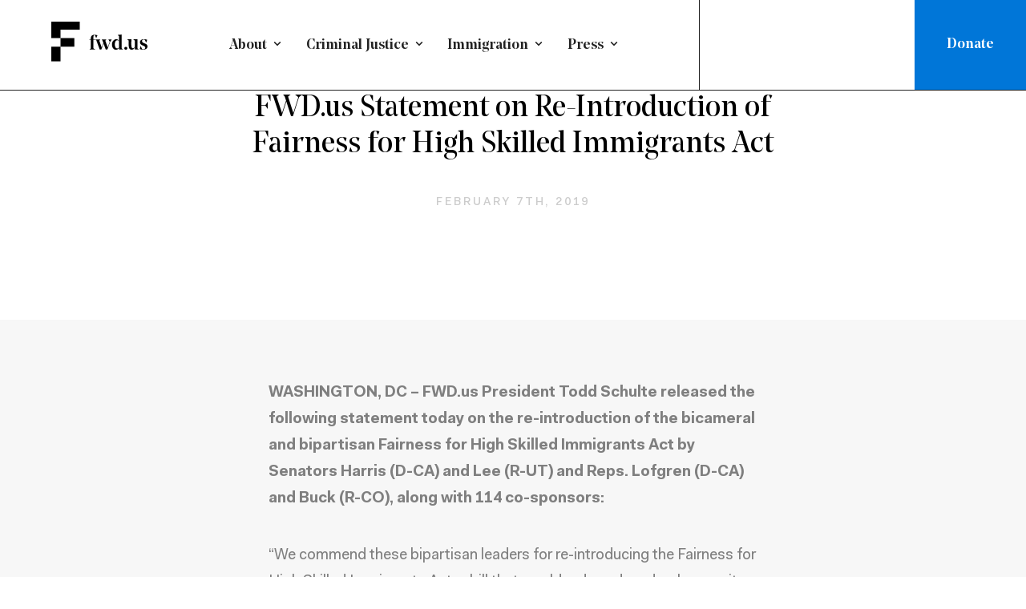

--- FILE ---
content_type: text/html; charset=utf-8
request_url: https://www.fwd.us/news/fwd-us-statement-on-re-introduction-of-fairness-for-high-skilled-immigrants-act/
body_size: 22267
content:
<!DOCTYPE html><html lang="en"><head><meta charSet="utf-8" data-next-head=""/><meta name="viewport" content="width=device-width, initial-scale=1" data-next-head=""/><meta name="twitter:card" content="summary_large_image" data-next-head=""/><meta name="twitter:creator" content="@fwdus" data-next-head=""/><meta property="og:type" content="website" data-next-head=""/><meta property="og:locale" content="en_US" data-next-head=""/><meta property="og:site_name" content="FWD.us" data-next-head=""/><link rel="icon" href="https://www.fwd.us/wp-content/uploads/2018/07/cropped-fav-icon-32x32.png" sizes="32x32" media="(prefers-color-scheme: light)" data-next-head=""/><link rel="icon" href="https://www.fwd.us/wp-content/uploads/2023/06/favicon-32x32-white.png" sizes="32x32" media="(prefers-color-scheme: dark)" data-next-head=""/><link rel="apple-touch-icon" href="https://www.fwd.us/wp-content/uploads/2018/07/cropped-fav-icon-180x180.png" sizes="180x180" data-next-head=""/><title data-next-head="">FWD.us Statement on Re-Introduction of Fairness for High Skilled Immigrants Act - Fwd.us</title><meta name="robots" content="index,follow" data-next-head=""/><meta name="description" content="Every day we fail to modernize our outdated immigration system we put our role as the global economic and innovation leader more at risk." data-next-head=""/><meta property="og:title" content="FWD.us Statement on Re-Introduction of Fairness for High Skilled Immigrants Act - Fwd.us" data-next-head=""/><meta property="og:description" content="Every day we fail to modernize our outdated immigration system we put our role as the global economic and innovation leader more at risk." data-next-head=""/><meta property="og:image" content="https://www.fwd.us/wp-content/uploads/2019/01/Washington-4.jpg" data-next-head=""/><meta property="og:image:width" content="1200" data-next-head=""/><meta property="og:image:height" content="628" data-next-head=""/><link rel="preload" href="/images/logo-fwd.svg" as="image" data-next-head=""/><meta name="format-detection" content="telephone=no"/><link rel="preconnect" href="https://www.googletagmanager.com" crossorigin="true"/><link rel="preconnect" href="https://www.google-analytics.com" crossorigin="true"/><link rel="preload" href="/fonts/fakt/fp-medium.woff2" as="font" type="font/woff2" crossorigin="true"/><link rel="preload" href="/fonts/fakt/fp-bold.woff2" as="font" type="font/woff2" crossorigin="true"/><link rel="preload" href="/fonts/fakt/fp-normal.woff2" as="font" type="font/woff2" crossorigin="true"/><link rel="preload" href="/fonts/noe/noe-regular-italic.woff2" as="font" type="font/woff2" crossorigin="true"/><link rel="preload" href="/fonts/noe/noe-bold.woff2" as="font" type="font/woff2" crossorigin="true"/><link rel="preload" href="/fonts/noe/noe-medium.woff2" as="font" type="font/woff2" crossorigin="true"/><link rel="preload" href="/fonts/noe/noe-regular.woff2" as="font" type="font/woff2" crossorigin="true"/><link rel="preload" href="/_next/static/chunks/65016a2faacf01ea.css" as="style"/><link rel="preload" href="/_next/static/chunks/7c926975eaad872e.css" as="style"/><link rel="preload" href="/_next/static/chunks/a6dde1eb28316df0.css" as="style"/><link rel="preload" href="/_next/static/chunks/bfcf00281fce7bc3.css" as="style"/><link rel="preload" href="/_next/static/chunks/46f8cd8709b55c57.css" as="style"/><link rel="preload" href="/_next/static/chunks/3916d35f4e5ec64d.css" as="style"/><link rel="preload" href="/_next/static/chunks/748fe93275590d04.css" as="style"/><link rel="preload" href="/_next/static/chunks/11030f2a06fc4350.css" as="style"/><script strategy="afterInteractive">
            (function(w,d,s,l,i){w[l]=w[l]||[];w[l].push({'gtm.start':
            new Date().getTime(),event:'gtm.js'});var f=d.getElementsByTagName(s)[0],
            j=d.createElement(s),dl=l!='dataLayer'?'&l='+l:'';j.async=true;j.src=
            'https://www.googletagmanager.com/gtm.js?id='+i+dl;f.parentNode.insertBefore(j,f);
            })(window,document,'script','dataLayer', 'GTM-M4M5XFF');
          </script><link rel="stylesheet" href="/_next/static/chunks/65016a2faacf01ea.css" data-n-g=""/><link rel="stylesheet" href="/_next/static/chunks/7c926975eaad872e.css" data-n-g=""/><link rel="stylesheet" href="/_next/static/chunks/a6dde1eb28316df0.css" data-n-p=""/><link rel="stylesheet" href="/_next/static/chunks/bfcf00281fce7bc3.css" data-n-p=""/><link rel="stylesheet" href="/_next/static/chunks/46f8cd8709b55c57.css" data-n-p=""/><link rel="stylesheet" href="/_next/static/chunks/3916d35f4e5ec64d.css" data-n-p=""/><link rel="stylesheet" href="/_next/static/chunks/748fe93275590d04.css" data-n-p=""/><link rel="stylesheet" href="/_next/static/chunks/11030f2a06fc4350.css" data-n-p=""/><noscript data-n-css=""></noscript><script src="/_next/static/chunks/70bd1cb8bf7fa6f7.js" defer=""></script><script src="/_next/static/chunks/0ac9ad45e95a5ce5.js" defer=""></script><script src="/_next/static/chunks/ac9a640bf1415113.js" defer=""></script><script src="/_next/static/chunks/346a33f95b9e7a18.js" defer=""></script><script src="/_next/static/chunks/f73dda44b67ff944.js" defer=""></script><script src="/_next/static/chunks/a0c4e545b0ae3582.js" defer=""></script><script src="/_next/static/chunks/7f95226594a1558a.js" defer=""></script><script src="/_next/static/chunks/turbopack-2e76656099b0ee89.js" defer=""></script><script src="/_next/static/chunks/36af772cae1a7cf9.js" defer=""></script><script src="/_next/static/chunks/e76cfe8d3e790d97.js" defer=""></script><script src="/_next/static/chunks/c7980235b6eebb57.js" defer=""></script><script src="/_next/static/chunks/6372ce74a273ae72.js" defer=""></script><script src="/_next/static/chunks/347c3ceb1db2a8cc.js" defer=""></script><script src="/_next/static/chunks/7bfb74d191d8f6e5.js" defer=""></script><script src="/_next/static/chunks/6125ed81440f0807.js" defer=""></script><script src="/_next/static/chunks/456bc01a9d70cb54.js" defer=""></script><script src="/_next/static/chunks/ee138479e6ed31f3.js" defer=""></script><script src="/_next/static/chunks/302654bc97ad82f5.js" defer=""></script><script src="/_next/static/chunks/8c5a49fb7dfb4007.js" defer=""></script><script src="/_next/static/chunks/c238310a935afd29.js" defer=""></script><script src="/_next/static/chunks/6037fd4b97afbdf0.js" defer=""></script><script src="/_next/static/chunks/2e6e3cc5e572b052.js" defer=""></script><script src="/_next/static/chunks/eba350a88fd07016.js" defer=""></script><script src="/_next/static/chunks/3af7fa6932ecc088.js" defer=""></script><script src="/_next/static/chunks/turbopack-266cfd6e4e07fed5.js" defer=""></script><script src="/_next/static/qiA83yzPeCBwGwaAcPmMT/_ssgManifest.js" defer=""></script><script src="/_next/static/qiA83yzPeCBwGwaAcPmMT/_buildManifest.js" defer=""></script></head><body><link rel="preload" as="image" href="/images/logo-fwd.svg"/><div id="__next"><script>((e,i,s,u,m,a,l,h)=>{let d=document.documentElement,w=["light","dark"];function p(n){(Array.isArray(e)?e:[e]).forEach(y=>{let k=y==="class",S=k&&a?m.map(f=>a[f]||f):m;k?(d.classList.remove(...S),d.classList.add(a&&a[n]?a[n]:n)):d.setAttribute(y,n)}),R(n)}function R(n){h&&w.includes(n)&&(d.style.colorScheme=n)}function c(){return window.matchMedia("(prefers-color-scheme: dark)").matches?"dark":"light"}if(u)p(u);else try{let n=localStorage.getItem(i)||s,y=l&&n==="system"?c():n;p(y)}catch(n){}})("class","theme","light",null,["light","dark"],null,false,false)</script><div class="tw-reset tw-relative !tw-z-50 Header-module-scss-module__e2LUhq__headroom undefined" style="transition:all 300ms ease-in"><header class="tw-border-b tw-border-dark-gray xl:tw-border-foreground site-header tw-bg-white xl:tw-bg-background xl:tw-text-foreground tw-z-50 tw-relative" data-view-transition="site-header"><div class="tw-flex tw-items-stretch"><div class="container tw-flex-grow xl:tw-max-w-none xl:tw-w-full xl:tw-pr-0 xl:tw-pl-[5vw]"><nav class="tw-flex tw-items-center xl:tw-justify-normal"><div class="tw-pt-6 tw-pb-6 max-xl:tw-grow"><a class="tw-relative tw-z-[2] tw-block tw-w-[80px] tw-text-[0] tw-transition-all tw-duration-300 tw-ease-in-out md:tw-w-[100px] md:tw-pt-0 lg:tw-w-[120px] lg:tw-pt-0 lg:tw-pb-2" href="/"><img alt="fwd.us" width="240" height="101" decoding="async" data-nimg="1" style="color:transparent" src="/images/logo-fwd.svg"/></a></div><div class="tw-flex-grow max-xl:tw-hidden"><div class="tw-flex tw-justify-center tw-items-center"><nav aria-label="Main" data-orientation="horizontal" dir="ltr" class="tw-z-10 tw-flex tw-max-w-max tw-flex-1 tw-items-center tw-justify-center"><div style="position:relative"><ul data-orientation="horizontal" class="tw-group tw-flex tw-flex-1 tw-list-none tw-items-center tw-justify-center tw-gap-x-9" dir="ltr"><li><button id="radix-_R_14it6_-trigger-radix-_R_1d4it6_" data-state="closed" aria-expanded="false" aria-controls="radix-_R_14it6_-content-radix-_R_1d4it6_" class="tw-group tw-inline-flex tw-h-10 tw-w-max tw-items-center tw-justify-center tw-rounded-md tw-px-4 tw-py-2 tw-text-2xl tw-font-medium tw-transition-colors focus:tw-outline-none disabled:tw-pointer-events-none disabled:tw-opacity-50 tw-group tw-text-foreground tw-text-[18px] tw-font-medium tw-font-serif tw-leading-[1.2] tw-border-background tw-border-b-8 tw-rounded-none hover:tw-border-blue hover:tw-text-blue tw-relative tw-top-0 tw-pt-14 tw-pb-12 tw-inline-flex tw-items-center tw-h-10 tw-px-0" data-radix-collection-item=""><a class="hover:tw-no-underline" href="/about/">About</a> <svg stroke="currentColor" fill="currentColor" stroke-width="0" viewBox="0 0 24 24" class="tw-relative tw-top-[-2px] tw-ml-1 tw-mr-[-0.3em] tw-transition tw-duration-200 group-data-[state=open]:tw-rotate-180" aria-hidden="true" height="1em" width="1em" xmlns="http://www.w3.org/2000/svg"><path d="M16.293 9.293 12 13.586 7.707 9.293l-1.414 1.414L12 16.414l5.707-5.707z"></path></svg></button></li><li><button id="radix-_R_14it6_-trigger-radix-_R_2d4it6_" data-state="closed" aria-expanded="false" aria-controls="radix-_R_14it6_-content-radix-_R_2d4it6_" class="tw-group tw-inline-flex tw-h-10 tw-w-max tw-items-center tw-justify-center tw-rounded-md tw-px-4 tw-py-2 tw-text-2xl tw-font-medium tw-transition-colors focus:tw-outline-none disabled:tw-pointer-events-none disabled:tw-opacity-50 tw-group tw-text-foreground tw-text-[18px] tw-font-medium tw-font-serif tw-leading-[1.2] tw-border-background tw-border-b-8 tw-rounded-none hover:tw-border-blue hover:tw-text-blue tw-relative tw-top-0 tw-pt-14 tw-pb-12 tw-inline-flex tw-items-center tw-h-10 tw-px-0" data-radix-collection-item=""><a class="hover:tw-no-underline" href="/criminal-justice/">Criminal Justice</a> <svg stroke="currentColor" fill="currentColor" stroke-width="0" viewBox="0 0 24 24" class="tw-relative tw-top-[-2px] tw-ml-1 tw-mr-[-0.3em] tw-transition tw-duration-200 group-data-[state=open]:tw-rotate-180" aria-hidden="true" height="1em" width="1em" xmlns="http://www.w3.org/2000/svg"><path d="M16.293 9.293 12 13.586 7.707 9.293l-1.414 1.414L12 16.414l5.707-5.707z"></path></svg></button></li><li><button id="radix-_R_14it6_-trigger-radix-_R_3d4it6_" data-state="closed" aria-expanded="false" aria-controls="radix-_R_14it6_-content-radix-_R_3d4it6_" class="tw-group tw-inline-flex tw-h-10 tw-w-max tw-items-center tw-justify-center tw-rounded-md tw-px-4 tw-py-2 tw-text-2xl tw-font-medium tw-transition-colors focus:tw-outline-none disabled:tw-pointer-events-none disabled:tw-opacity-50 tw-group tw-text-foreground tw-text-[18px] tw-font-medium tw-font-serif tw-leading-[1.2] tw-border-background tw-border-b-8 tw-rounded-none hover:tw-border-blue hover:tw-text-blue tw-relative tw-top-0 tw-pt-14 tw-pb-12 tw-inline-flex tw-items-center tw-h-10 tw-px-0" data-radix-collection-item=""><a class="hover:tw-no-underline" href="/immigration/">Immigration</a> <svg stroke="currentColor" fill="currentColor" stroke-width="0" viewBox="0 0 24 24" class="tw-relative tw-top-[-2px] tw-ml-1 tw-mr-[-0.3em] tw-transition tw-duration-200 group-data-[state=open]:tw-rotate-180" aria-hidden="true" height="1em" width="1em" xmlns="http://www.w3.org/2000/svg"><path d="M16.293 9.293 12 13.586 7.707 9.293l-1.414 1.414L12 16.414l5.707-5.707z"></path></svg></button></li><li><button id="radix-_R_14it6_-trigger-radix-_R_4d4it6_" data-state="closed" aria-expanded="false" aria-controls="radix-_R_14it6_-content-radix-_R_4d4it6_" class="tw-group tw-inline-flex tw-h-10 tw-w-max tw-items-center tw-justify-center tw-rounded-md tw-px-4 tw-py-2 tw-text-2xl tw-font-medium tw-transition-colors focus:tw-outline-none disabled:tw-pointer-events-none disabled:tw-opacity-50 tw-group tw-text-foreground tw-text-[18px] tw-font-medium tw-font-serif tw-leading-[1.2] tw-border-background tw-border-b-8 tw-rounded-none hover:tw-border-blue hover:tw-text-blue tw-relative tw-top-0 tw-pt-14 tw-pb-12 tw-inline-flex tw-items-center tw-h-10 tw-px-0" data-radix-collection-item=""><a class="hover:tw-no-underline" href="/press/">Press</a> <svg stroke="currentColor" fill="currentColor" stroke-width="0" viewBox="0 0 24 24" class="tw-relative tw-top-[-2px] tw-ml-1 tw-mr-[-0.3em] tw-transition tw-duration-200 group-data-[state=open]:tw-rotate-180" aria-hidden="true" height="1em" width="1em" xmlns="http://www.w3.org/2000/svg"><path d="M16.293 9.293 12 13.586 7.707 9.293l-1.414 1.414L12 16.414l5.707-5.707z"></path></svg></button></li></ul></div><div class="tw-absolute tw-left-0 tw-top-full tw-flex tw-justify-center"></div></nav></div></div><div id="search" class="max-xl:tw-mr-7 xl:tw-flex xl:tw-w-3/12 tw-relative xl:tw-border-foreground xl:tw-border-l-[1px] xl:tw-h-[112px] tw-items-center tw-font-serif lg:tw-pl-2"></div><div class="tw-flex xl:tw-hidden"><button type="button" aria-haspopup="dialog" aria-expanded="false" aria-controls="radix-_R_24it6_" data-state="closed" style="background-color:transparent;border:none;left:6px;line-height:20px;padding:0;color:#000;max-width:100%;transform:none"><svg width="40" height="40" viewBox="0 0 40 40" color="currentColor" style="max-width:100%"><path fill="transparent" stroke-width="3" stroke="currentColor"></path><path fill="transparent" stroke-width="3" stroke="currentColor"></path><path fill="transparent" stroke-width="3" stroke="currentColor"></path></svg></button></div></nav></div><div class="tw-items-center tw-self-stretch tw-hidden xl:tw-flex"><a class="tw-bg-blue-dark tw-text-white tw-h-full tw-flex tw-items-center tw-font-serif tw-transition-colors hover:tw-bg-blue hover:tw-text-white hover:tw-no-underline tw-px-10 tw-text-lg tw-font-medium" href="/donate/">Donate</a></div></div></header><div id="resource-header-portal"></div></div><div style="height:0"></div><style>
            :root {
              --header-height: 0px;
            }
          </style><style>
            :root {
              --header-spacer: 0px;
            }
          </style><div class="default-single-post hyperlink-color-null"><section class="section-padded"><div class="container"><div class="row justify-content-center"><div class="HeroSinglePost-module-scss-module__tTK3KW__postHeading col-lg-10 col-xl-8"><div class="text-center text-uppercase mb-2 undefined HeroPostCategories-module-scss-module__cG4h_G__heroPostCategories"><a href="/immigration/resources/?issue%5B0%5D=Defending%20Immigrants"><span class="HeroPostCategories-module-scss-module__cG4h_G__taxonomyLink text-light-gray">Defending Immigrants</span></a><span class="HeroPostCategories-module-scss-module__cG4h_G__divider">/</span><a href="/immigration/resources/?type%5B0%5D=Press%20Release"><span class="HeroPostCategories-module-scss-module__cG4h_G__taxonomyLink text-light-gray">Press Release</span></a><span class="HeroPostCategories-module-scss-module__cG4h_G__divider">/</span><a href="/immigration/resources/"><span class="HeroPostCategories-module-scss-module__cG4h_G__taxonomyLink text-light-gray">Immigration</span></a></div><div class="row"><div class="col-12 mx-auto"><div class="StandardHeadings-module-scss-module__36xI1G__standard-headings mb-2"><h2 class="StandardHeadings-module-scss-module__36xI1G__section-heading text-undefined">FWD.us Statement on Re-Introduction of Fairness for High Skilled Immigrants Act</h2></div></div></div><div class="HeroPostMeta-module-scss-module__RUMjga__heroPostMeta text-light-gray mt-2"><div class="container px-0 tw-text-center"><time dateTime="2019-02-07T15:37:52.000Z" class="date text-uppercase">February 7th, 2019</time><div class="d-flex justify-content-center"></div></div></div></div></div></div></section><section class="section-padded bg-lightest-gray single-post-entry"><div class="container"><div class="row justify-content-center"><div class="col-md-10 col-lg-8 col-xl-6"><article class="post" id="post-10799"><div class="post-content single-post-content text-gray"><div class="post-content PostBody-module-scss-module__s23b4W__content"><p><strong>WASHINGTON, DC – FWD.us President Todd Schulte released the following statement today on the re-introduction of the bicameral and bipartisan Fairness for High Skilled Immigrants Act by Senators Harris (D-CA) and Lee (R-UT) and Reps. Lofgren (D-CA) and Buck (R-CO), along with 114 co-sponsors:</strong></p>
<p>“We commend these bipartisan leaders for re-introducing the Fairness for High Skilled Immigrants Act, a bill that would reduce decades-long wait times for skilled immigrants who have been living and working in the U.S. for years but are stuck indefinitely in the green card backlog simply because of their country of origin. Eliminating the outdated caps would help keep the U.S. globally competitive, providing the certainty needed to attract and retain the best and brightest scientists, engineers, doctors, and researchers. It would also provide relief and equity for millions of immigrants and their families, including their U.S.-born citizen children, ready to build their lives as permanent residents, and perhaps one day citizens, of the United States.</p>
<p>“Every day we fail to modernize our outdated immigration system we put our role as the global economic and innovation leader more at risk. Unnecessary restrictions and increasing unpredictability will drive these highly talented individuals to leave for other places that are fighting hard to attract them, like Canada and Europe. Instead, we should keep their talents here, where they grow the economy, create jobs and boost wages for Americans.”</p>
</div></div></article></div></div></div></section></div><section class="section-padded flex-section flex-contact-card bg-lightest-gray padding-bottom-extra FlexContactCard-module-scss-module__wMBL9W__singlePostCardSection"><div class="container tw-mx-auto tw-px-4"></div><div class="container"><div class="row"><div class="col-md-10 col-lg-8 col-xl-6 mx-auto"><div class="FlexContactCard-module-scss-module__wMBL9W__contact-card FlexContactCard-module-scss-module__wMBL9W__card-orange"><div class="FlexContactCard-module-scss-module__wMBL9W__card-content d-sm-flex"><div class="FlexContactCard-module-scss-module__wMBL9W__card-person"><h3 class="FlexContactCard-module-scss-module__wMBL9W__contact-person-name">Get in touch with us:</h3></div><div class="FlexContactCard-module-scss-module__wMBL9W__card-contact"><div class="FlexContactCard-module-scss-module__wMBL9W__card-email d-block"><a href="mailto:press@fwd.us">press@fwd.us</a></div></div></div></div></div></div></div></section><section class="section-padded flex-section FlexShareButtons-module-scss-module__k5Hb2q__flexShareButtons" id="share"><div class="container"><div class="row"><div class="col-md-11 col-lg-8 col-xl-7 mx-auto"><div class="StandardHeadings-module-scss-module__36xI1G__standard-headings margin-bottom-min StandardHeadings-module-scss-module__36xI1G__margin-bottom-min"><h5 class="StandardHeadings-module-scss-module__36xI1G__section-title text-undefined">Tell the world; share this article via...</h5></div></div></div><div class="row"><div class="col-xl-10 mx-auto text-center"><div class="text-center ShareButtons-module-scss-module__3YfSUa__component-share-buttons"><div class="ShareButtons-module-scss-module__3YfSUa__share-buttons"><a class="btn btn-primary btn-social btn-facebook btn-share-three ShareButtons-module-scss-module__3YfSUa__btn-facebook ShareButtons-module-scss-module__3YfSUa__btn-social ShareButtons-module-scss-module__3YfSUa__margin ShareButtons-module-scss-module__3YfSUa__btn-share-three" target="_blank" rel="noreferrer" href="https://www.facebook.com/sharer.php?u="><svg stroke="currentColor" fill="currentColor" stroke-width="0" viewBox="0 0 320 512" height="1em" width="1em" xmlns="http://www.w3.org/2000/svg"><path d="M279.14 288l14.22-92.66h-88.91v-60.13c0-25.35 12.42-50.06 52.24-50.06h40.42V6.26S260.43 0 225.36 0c-73.22 0-121.08 44.38-121.08 124.72v70.62H22.89V288h81.39v224h100.17V288z"></path></svg><span class="ShareButtons-module-scss-module__3YfSUa__share-btn-text">Share on Facebook</span></a><a class="btn btn-primary btn-social btn-twitter btn-share-three ShareButtons-module-scss-module__3YfSUa__btn-twitter ShareButtons-module-scss-module__3YfSUa__btn-social ShareButtons-module-scss-module__3YfSUa__margin ShareButtons-module-scss-module__3YfSUa__btn-share-three" target="_blank" rel="noreferrer" href="https://twitter.com/intent/tweet?text=%20via%20%40fwdus&amp;url="><svg stroke="currentColor" fill="currentColor" stroke-width="0" viewBox="0 0 512 512" height="1em" width="1em" xmlns="http://www.w3.org/2000/svg"><path d="M459.37 151.716c.325 4.548.325 9.097.325 13.645 0 138.72-105.583 298.558-298.558 298.558-59.452 0-114.68-17.219-161.137-47.106 8.447.974 16.568 1.299 25.34 1.299 49.055 0 94.213-16.568 130.274-44.832-46.132-.975-84.792-31.188-98.112-72.772 6.498.974 12.995 1.624 19.818 1.624 9.421 0 18.843-1.3 27.614-3.573-48.081-9.747-84.143-51.98-84.143-102.985v-1.299c13.969 7.797 30.214 12.67 47.431 13.319-28.264-18.843-46.781-51.005-46.781-87.391 0-19.492 5.197-37.36 14.294-52.954 51.655 63.675 129.3 105.258 216.365 109.807-1.624-7.797-2.599-15.918-2.599-24.04 0-57.828 46.782-104.934 104.934-104.934 30.213 0 57.502 12.67 76.67 33.137 23.715-4.548 46.456-13.32 66.599-25.34-7.798 24.366-24.366 44.833-46.132 57.827 21.117-2.273 41.584-8.122 60.426-16.243-14.292 20.791-32.161 39.308-52.628 54.253z"></path></svg><span class="ShareButtons-module-scss-module__3YfSUa__share-btn-text">Share on Twitter</span></a><a class="btn btn-primary btn-social btn-email btn-share-three ShareButtons-module-scss-module__3YfSUa__btn-email ShareButtons-module-scss-module__3YfSUa__btn-social ShareButtons-module-scss-module__3YfSUa__margin ShareButtons-module-scss-module__3YfSUa__btn-share-three" target="_blank" rel="noreferrer" href="mailto:?subject=FWD.us%20Statement%20on%20Re-Introduction%20of%20Fairness%20for%20High%20Skilled%20Immigrants%20Act&amp;body="><svg stroke="currentColor" fill="currentColor" stroke-width="0" viewBox="0 0 512 512" height="1em" width="1em" xmlns="http://www.w3.org/2000/svg"><path d="M502.3 190.8c3.9-3.1 9.7-.2 9.7 4.7V400c0 26.5-21.5 48-48 48H48c-26.5 0-48-21.5-48-48V195.6c0-5 5.7-7.8 9.7-4.7 22.4 17.4 52.1 39.5 154.1 113.6 21.1 15.4 56.7 47.8 92.2 47.6 35.7.3 72-32.8 92.3-47.6 102-74.1 131.6-96.3 154-113.7zM256 320c23.2.4 56.6-29.2 73.4-41.4 132.7-96.3 142.8-104.7 173.4-128.7 5.8-4.5 9.2-11.5 9.2-18.9v-19c0-26.5-21.5-48-48-48H48C21.5 64 0 85.5 0 112v19c0 7.4 3.4 14.3 9.2 18.9 30.6 23.9 40.7 32.4 173.4 128.7 16.8 12.2 50.2 41.8 73.4 41.4z"></path></svg><span class="ShareButtons-module-scss-module__3YfSUa__share-btn-text">Share via Email</span></a></div></div></div></div></div></section><section class="flex-section section-padded flex-related-posts bg-lightest-gray" id="related"><div class="container"><div class="row"><div class="col-md-11 col-lg-8 col-xl-7 mx-auto"><div class="StandardHeadings-module-scss-module__36xI1G__standard-headings margin-bottom-less StandardHeadings-module-scss-module__36xI1G__margin-bottom-less"><h5 class="StandardHeadings-module-scss-module__36xI1G__section-title text-undefined">Read related articles:</h5></div></div></div><div class="row"><div class="col-xl-12 mx-auto"><div class="row justify-content-center"><div class="col-md-6 col-lg-4 FlexRelatedPosts-module-scss-module__tTTxPW__tile-col"><a class="TileCard-module-scss-module__UA4G0a__post-tile" style="padding-bottom:90.005%" href="https://wp.fwd.us/news/fwd-us-statement-on-leaked-ice-memo-on-unconstitutional-warrantless-home-raids/"><div class="TileCard-module-scss-module__UA4G0a__image-placeholder bg-light-gray"></div><div class="TileCard-module-scss-module__UA4G0a__tile-text"><ul class="TileCard-module-scss-module__UA4G0a__post-cats"><li>Press Release</li><li>Defending Immigrants</li></ul><h4 class="TileCard-module-scss-module__UA4G0a__tile-heading TileCard-module-scss-module__UA4G0a__heading-small">FWD.us Statement on Leaked ICE Memo on Unconstitutional, Warrantless Home Raids</h4></div><span class="CardArrow-module-scss-module__VUGErG__card-arrow CardArrow-module-scss-module__VUGErG__card-arrow-blue"><svg stroke="currentColor" fill="none" stroke-width="2" viewBox="0 0 24 24" aria-hidden="true" height="1em" width="1em" xmlns="http://www.w3.org/2000/svg"><path stroke-linecap="round" stroke-linejoin="round" d="M17 8l4 4m0 0l-4 4m4-4H3"></path></svg></span></a></div><div class="col-md-6 col-lg-4 FlexRelatedPosts-module-scss-module__tTTxPW__tile-col"><a class="TileCard-module-scss-module__UA4G0a__post-tile" style="padding-bottom:90.005%" href="https://wp.fwd.us/news/affordability-concerns-deepen-as-immigration-policies-push-prices-higher/"><div class="TileCard-module-scss-module__UA4G0a__image-placeholder bg-light-gray"></div><div class="TileCard-module-scss-module__UA4G0a__tile-text"><ul class="TileCard-module-scss-module__UA4G0a__post-cats"><li>Press Release</li><li>Economic Impact of Immigration</li></ul><h4 class="TileCard-module-scss-module__UA4G0a__tile-heading TileCard-module-scss-module__UA4G0a__heading-small">Affordability concerns deepen as immigration policies push prices higher</h4></div><span class="CardArrow-module-scss-module__VUGErG__card-arrow CardArrow-module-scss-module__VUGErG__card-arrow-blue"><svg stroke="currentColor" fill="none" stroke-width="2" viewBox="0 0 24 24" aria-hidden="true" height="1em" width="1em" xmlns="http://www.w3.org/2000/svg"><path stroke-linecap="round" stroke-linejoin="round" d="M17 8l4 4m0 0l-4 4m4-4H3"></path></svg></span></a></div><div class="col-md-6 col-lg-4 FlexRelatedPosts-module-scss-module__tTTxPW__tile-col"><a class="TileCard-module-scss-module__UA4G0a__post-tile" style="padding-bottom:90.005%" href="https://wp.fwd.us/news/new-fwd-us-report-shows-plyler-v-doe-has-generated-massive-societal-economic-fiscal-and-public-health-gains-over-40-years/"><div class="TileCard-module-scss-module__UA4G0a__image-placeholder bg-light-gray"></div><div class="TileCard-module-scss-module__UA4G0a__tile-text"><ul class="TileCard-module-scss-module__UA4G0a__post-cats"><li>Press Release</li><li>Defending Immigrants</li></ul><h4 class="TileCard-module-scss-module__UA4G0a__tile-heading TileCard-module-scss-module__UA4G0a__heading-small">New FWD.us Report Shows Plyler v. Doe Has Generated Massive Societal, Economic,...</h4></div><span class="CardArrow-module-scss-module__VUGErG__card-arrow CardArrow-module-scss-module__VUGErG__card-arrow-blue"><svg stroke="currentColor" fill="none" stroke-width="2" viewBox="0 0 24 24" aria-hidden="true" height="1em" width="1em" xmlns="http://www.w3.org/2000/svg"><path stroke-linecap="round" stroke-linejoin="round" d="M17 8l4 4m0 0l-4 4m4-4H3"></path></svg></span></a></div><div class="col-md-6 col-lg-4 FlexRelatedPosts-module-scss-module__tTTxPW__tile-col"><a class="TileCard-module-scss-module__UA4G0a__post-tile" style="padding-bottom:90.005%" href="https://wp.fwd.us/news/mapping-the-undocumented/"><div><img alt="" loading="lazy" width="800" height="725" decoding="async" data-nimg="1" style="color:transparent;width:100%;height:auto" srcSet="https://fwdus.imgix.net/wp-content/uploads/2025/08/251003_FWD_MappingTheUndocumented_OGimage_2.png?auto=format&amp;fit=crop&amp;crop=faces,entropy&amp;w=800&amp;h=725 1x, https://fwdus.imgix.net/wp-content/uploads/2025/08/251003_FWD_MappingTheUndocumented_OGimage_2.png?auto=format&amp;fit=crop&amp;crop=faces,entropy&amp;w=800&amp;h=725 2x" src="https://fwdus.imgix.net/wp-content/uploads/2025/08/251003_FWD_MappingTheUndocumented_OGimage_2.png?auto=format&amp;fit=crop&amp;crop=faces,entropy&amp;w=800&amp;h=725"/></div><div class="TileCard-module-scss-module__UA4G0a__tile-text"><ul class="TileCard-module-scss-module__UA4G0a__post-cats"><li>Policy &amp; Research</li><li>A Path Forward on Immigration</li></ul><h4 class="TileCard-module-scss-module__UA4G0a__tile-heading">Mapping the Undocumented & Temporary Status Populations</h4></div><span class="CardArrow-module-scss-module__VUGErG__card-arrow CardArrow-module-scss-module__VUGErG__card-arrow-blue"><svg stroke="currentColor" fill="none" stroke-width="2" viewBox="0 0 24 24" aria-hidden="true" height="1em" width="1em" xmlns="http://www.w3.org/2000/svg"><path stroke-linecap="round" stroke-linejoin="round" d="M17 8l4 4m0 0l-4 4m4-4H3"></path></svg></span></a></div><div class="col-md-6 col-lg-4 FlexRelatedPosts-module-scss-module__tTTxPW__tile-col"><a class="TileCard-module-scss-module__UA4G0a__post-tile" style="padding-bottom:90.005%" href="https://wp.fwd.us/news/the-power-of-plyler/"><div><img alt="" loading="lazy" width="800" height="725" decoding="async" data-nimg="1" style="color:transparent;width:100%;height:auto" srcSet="https://fwdus.imgix.net/wp-content/uploads/2025/09/Plyr-Report-Hero-Image_Tile.jpg?auto=format&amp;fit=crop&amp;crop=faces,entropy&amp;w=800&amp;h=725 1x, https://fwdus.imgix.net/wp-content/uploads/2025/09/Plyr-Report-Hero-Image_Tile.jpg?auto=format&amp;fit=crop&amp;crop=faces,entropy&amp;w=800&amp;h=725 2x" src="https://fwdus.imgix.net/wp-content/uploads/2025/09/Plyr-Report-Hero-Image_Tile.jpg?auto=format&amp;fit=crop&amp;crop=faces,entropy&amp;w=800&amp;h=725"/></div><div class="TileCard-module-scss-module__UA4G0a__tile-text"><ul class="TileCard-module-scss-module__UA4G0a__post-cats"><li>Policy Brief</li><li>Defending Immigrants</li></ul><h4 class="TileCard-module-scss-module__UA4G0a__tile-heading">The Power of Plyler</h4></div><span class="CardArrow-module-scss-module__VUGErG__card-arrow CardArrow-module-scss-module__VUGErG__card-arrow-blue"><svg stroke="currentColor" fill="none" stroke-width="2" viewBox="0 0 24 24" aria-hidden="true" height="1em" width="1em" xmlns="http://www.w3.org/2000/svg"><path stroke-linecap="round" stroke-linejoin="round" d="M17 8l4 4m0 0l-4 4m4-4H3"></path></svg></span></a></div></div></div></div><div class="FlexRelatedPosts-module-scss-module__tTTxPW__more-button text-center"><a class="btn btn-primary btn-medium btn-block btn-blue-dark" rel="noreferrer" href="/resources/"><span>See more</span></a></div></div></section><footer class="tw-reset site-footer section-padded tw-bg-background tw-relative tw-z-[1]" data-view-transition="site-footer"><div class="container"><div class="lg:tw-flex tw-gap-16"><form class="tw-relative tw-text-foreground tw-flex tw-items-center tw-gap-[27.5px] tw-border-b tw-border-foreground tw-pb-5 lg:tw-pb-9 lg:tw-hidden tw-mb-10"><button type="submit" class="" aria-label="Search"><svg xmlns="http://www.w3.org/2000/svg" viewBox="0 0 24 24" class="tw-fill-foreground" width="17.5" height="17.5"><path d="M17.153 15.094h-1.084l-.385-.37a8.88 8.88 0 0 0 2.155-5.805A8.92 8.92 0 0 0 8.919 0 8.92 8.92 0 0 0 0 8.92a8.92 8.92 0 0 0 8.92 8.919c2.209 0 4.24-.81 5.804-2.155l.37.385v1.084L21.955 24 24 21.955zm-8.234 0A6.167 6.167 0 0 1 2.744 8.92 6.167 6.167 0 0 1 8.92 2.744a6.167 6.167 0 0 1 6.175 6.175 6.167 6.167 0 0 1-6.175 6.175"></path></svg></button><input type="search" class="tw-flex tw-h-10 tw-w-full tw-rounded-md tw-border tw-border-input tw-bg-background tw-px-3 tw-py-2 tw-text-sm tw-ring-offset-background file:tw-border-0 file:tw-bg-transparent file:tw-text-sm file:tw-font-medium placeholder:tw-text-muted-foreground focus-visible:tw-outline-none focus-visible:tw-ring-2 focus-visible:tw-ring-ring focus-visible:tw-ring-offset-2 disabled:tw-cursor-not-allowed disabled:tw-opacity-50 placeholder:tw-text-foreground !tw-p-0 aa-Input" placeholder="Search" value=""/><button type="reset" aria-label="Clear search" class="aa-ClearButton !tw-hidden"><svg xmlns="http://www.w3.org/2000/svg" viewBox="0 0 24 24" class="tw-fill-foreground" width="24" height="24"><path d="M5.293 6.707l5.293 5.293-5.293 5.293c-0.391 0.391-0.391 1.024 0 1.414s1.024 0.391 1.414 0l5.293-5.293 5.293 5.293c0.391 0.391 1.024 0.391 1.414 0s0.391-1.024 0-1.414l-5.293-5.293 5.293-5.293c0.391-0.391 0.391-1.024 0-1.414s-1.024-0.391-1.414 0l-5.293 5.293-5.293-5.293c-0.391-0.391-1.024-0.391-1.414 0s-0.391 1.024 0 1.414z"></path></svg></button></form><div class="lg:tw-w-2/3 xl:tw-w-1/2"><div><nav class="tw-grid tw-grid-cols-2 lg:tw-grid-cols-3 lg:tw-grid-rows-3 tw-gap-5 lg:tw-grid-flow-col"><ul class=""><li><a class="tw-font-serif tw-text-lg tw-font-bold tw-text-foreground tw-inline-block tw-mb-5" href="/about/">About</a></li><li class=""><a class="tw-text-sm tw-font-medium tw-text-light-gray tw-leading-loose hover:tw-no-underline" href="/leadership-staff/">Leadership &amp; Staff</a></li><li class=""><a class="tw-text-sm tw-font-medium tw-text-light-gray tw-leading-loose hover:tw-no-underline" href="/contact/">Contact</a></li><li class=""><a class="tw-text-sm tw-font-medium tw-text-light-gray tw-leading-loose hover:tw-no-underline" href="/careers/">Careers</a></li></ul><ul class=""><li><a class="tw-font-serif tw-text-lg tw-font-bold tw-text-foreground tw-inline-block tw-mb-5" href="/press/">Press</a></li><li class=""><a class="tw-text-sm tw-font-medium tw-text-light-gray tw-leading-loose hover:tw-no-underline" href="/immigration/press/">Immigration</a></li><li class=""><a class="tw-text-sm tw-font-medium tw-text-light-gray tw-leading-loose hover:tw-no-underline" href="/criminal-justice/press/">Criminal Justice</a></li></ul><a class="logos tw-flex lg:tw-flex-col tw-gap-5 lg:tw-justify-end lg:tw-mb-2 max-lg:tw-hidden" href="/"><img alt="fwd.us" loading="lazy" width="107" height="45" decoding="async" data-nimg="1" style="color:transparent" src="/images/logo-fwd.svg"/><img alt="fwduseducationfund.org" loading="lazy" width="107" height="45" decoding="async" data-nimg="1" style="color:transparent" src="/images/logo-fwd-edfund.svg"/></a><ul class="tw-row-span-3"><li><a class="tw-font-serif tw-text-lg tw-font-bold tw-text-foreground tw-inline-block tw-mb-5" href="/criminal-justice/">Criminal Justice</a></li><li class="tw-mb-3"><div class="tw-uppercase tw-text-xs tw-tracking-[2px] tw-font-bold tw-text-foreground tw-leading-loose tw-inline-block tw-mb-3">Our Work</div><ul class="tw-space-y-[0.465em]"><li class="tw-leading-[1.1]"><a class="tw-text-sm tw-leading-[inherit] tw-font-medium tw-text-light-gray hover:tw-no-underline hover:tw-text-blue" href="/criminal-justice/the-impact-of-incarceration/">The Impact of Incarceration</a></li><li class="tw-leading-[1.1]"><a class="tw-text-sm tw-leading-[inherit] tw-font-medium tw-text-light-gray hover:tw-no-underline hover:tw-text-blue" href="/criminal-justice/advancing-justice-reforms/">Advancing Justice Reforms</a></li><li class="tw-leading-[1.1]"><a class="tw-text-sm tw-leading-[inherit] tw-font-medium tw-text-light-gray hover:tw-no-underline hover:tw-text-blue" href="/criminal-justice/a-path-forward-on-justice/">A Path Forward on Justice</a></li></ul></li><li class=""><div class="tw-uppercase tw-text-xs tw-tracking-[2px] tw-font-bold tw-text-foreground tw-leading-loose tw-inline-block tw-mb-3">Resources</div><ul class="tw-space-y-[0.465em]"><li class="tw-leading-[1.1]"><a class="tw-text-sm tw-leading-[inherit] tw-font-medium tw-text-light-gray hover:tw-no-underline hover:tw-text-blue" href="/criminal-justice/resources/policy-research/">Insights &amp; Analysis</a></li><li class="tw-leading-[1.1]"><a class="tw-text-sm tw-leading-[inherit] tw-font-medium tw-text-light-gray hover:tw-no-underline hover:tw-text-blue" href="/criminal-justice/resources/">All Resources</a></li></ul></li></ul><ul class="tw-row-span-3"><li><a class="tw-font-serif tw-text-lg tw-font-bold tw-text-foreground tw-inline-block tw-mb-5" href="/immigration/">Immigration</a></li><li class="tw-mb-3"><div class="tw-uppercase tw-text-xs tw-tracking-[2px] tw-font-bold tw-text-foreground tw-leading-loose tw-inline-block tw-mb-3">Our Work</div><ul class="tw-space-y-[0.465em]"><li class="tw-leading-[1.1]"><a class="tw-text-sm tw-leading-[inherit] tw-font-medium tw-text-light-gray hover:tw-no-underline hover:tw-text-blue" href="/immigration/defending-immigrants/">Defending Immigrants Today</a></li><li class="tw-leading-[1.1]"><a class="tw-text-sm tw-leading-[inherit] tw-font-medium tw-text-light-gray hover:tw-no-underline hover:tw-text-blue" href="/immigration/strengthening-american-prosperity/">Strengthening American Prosperity</a></li><li class="tw-leading-[1.1]"><a class="tw-text-sm tw-leading-[inherit] tw-font-medium tw-text-light-gray hover:tw-no-underline hover:tw-text-blue" href="/immigration/a-path-forward-on-immigration/">A Path Forward on Immigration</a></li></ul></li><li class=""><div class="tw-uppercase tw-text-xs tw-tracking-[2px] tw-font-bold tw-text-foreground tw-leading-loose tw-inline-block tw-mb-3">Resources</div><ul class="tw-space-y-[0.465em]"><li class="tw-leading-[1.1]"><a class="tw-text-sm tw-leading-[inherit] tw-font-medium tw-text-light-gray hover:tw-no-underline hover:tw-text-blue" href="/immigration/resources/policy-research/">Insights &amp; Analysis</a></li><li class="tw-leading-[1.1]"><a class="tw-text-sm tw-leading-[inherit] tw-font-medium tw-text-light-gray hover:tw-no-underline hover:tw-text-blue" href="/immigration/resources/">All Resources</a></li></ul></li></ul></nav></div></div><div class="max-lg:tw-pt-10 lg:tw-w-1/3 xl:tw-w-1/2 tw-flex tw-flex-col tw-justify-between"><form class="tw-relative tw-text-foreground tw-flex tw-items-center tw-gap-[27.5px] tw-border-b tw-border-foreground tw-pb-5 lg:tw-pb-9 max-lg:tw-hidden"><button type="submit" class="" aria-label="Search"><svg xmlns="http://www.w3.org/2000/svg" viewBox="0 0 24 24" class="tw-fill-foreground" width="17.5" height="17.5"><path d="M17.153 15.094h-1.084l-.385-.37a8.88 8.88 0 0 0 2.155-5.805A8.92 8.92 0 0 0 8.919 0 8.92 8.92 0 0 0 0 8.92a8.92 8.92 0 0 0 8.92 8.919c2.209 0 4.24-.81 5.804-2.155l.37.385v1.084L21.955 24 24 21.955zm-8.234 0A6.167 6.167 0 0 1 2.744 8.92 6.167 6.167 0 0 1 8.92 2.744a6.167 6.167 0 0 1 6.175 6.175 6.167 6.167 0 0 1-6.175 6.175"></path></svg></button><input type="search" class="tw-flex tw-h-10 tw-w-full tw-rounded-md tw-border tw-border-input tw-bg-background tw-px-3 tw-py-2 tw-text-sm tw-ring-offset-background file:tw-border-0 file:tw-bg-transparent file:tw-text-sm file:tw-font-medium placeholder:tw-text-muted-foreground focus-visible:tw-outline-none focus-visible:tw-ring-2 focus-visible:tw-ring-ring focus-visible:tw-ring-offset-2 disabled:tw-cursor-not-allowed disabled:tw-opacity-50 placeholder:tw-text-foreground !tw-p-0 aa-Input" placeholder="Search" value=""/><button type="reset" aria-label="Clear search" class="aa-ClearButton !tw-hidden"><svg xmlns="http://www.w3.org/2000/svg" viewBox="0 0 24 24" class="tw-fill-foreground" width="24" height="24"><path d="M5.293 6.707l5.293 5.293-5.293 5.293c-0.391 0.391-0.391 1.024 0 1.414s1.024 0.391 1.414 0l5.293-5.293 5.293 5.293c0.391 0.391 1.024 0.391 1.414 0s0.391-1.024 0-1.414l-5.293-5.293 5.293-5.293c0.391-0.391 0.391-1.024 0-1.414s-1.024-0.391-1.414 0l-5.293 5.293-5.293-5.293c-0.391-0.391-1.024-0.391-1.414 0s-0.391 1.024 0 1.414z"></path></svg></button></form><div class="max-lg:tw-pb-10"><div class="tw-text-foreground tw-text-lg tw-font-bold tw-font-serif tw-md:block tw-mb-4">Follow Us</div><ul class="tw-flex tw-gap-6"><li><a target="_blank" rel="noreferrer" class="tw-text-2xl tw-text-light-gray" aria-label="Facebook" href="https://www.facebook.com/fwdus"><svg stroke="currentColor" fill="currentColor" stroke-width="0" viewBox="0 0 24 24" height="32" width="32" xmlns="http://www.w3.org/2000/svg"><path d="M20 3H4a1 1 0 0 0-1 1v16a1 1 0 0 0 1 1h8.615v-6.96h-2.338v-2.725h2.338v-2c0-2.325 1.42-3.592 3.5-3.592.699-.002 1.399.034 2.095.107v2.42h-1.435c-1.128 0-1.348.538-1.348 1.325v1.735h2.697l-.35 2.725h-2.348V21H20a1 1 0 0 0 1-1V4a1 1 0 0 0-1-1z"></path></svg></a></li><li><a target="_blank" rel="noreferrer" class="tw-text-2xl tw-text-light-gray" aria-label="Instagram" href="https://www.instagram.com/FWDus/"><svg stroke="currentColor" fill="currentColor" stroke-width="0" viewBox="0 0 448 512" height="32" width="32" xmlns="http://www.w3.org/2000/svg"><path d="M224.1 141c-63.6 0-114.9 51.3-114.9 114.9s51.3 114.9 114.9 114.9S339 319.5 339 255.9 287.7 141 224.1 141zm0 189.6c-41.1 0-74.7-33.5-74.7-74.7s33.5-74.7 74.7-74.7 74.7 33.5 74.7 74.7-33.6 74.7-74.7 74.7zm146.4-194.3c0 14.9-12 26.8-26.8 26.8-14.9 0-26.8-12-26.8-26.8s12-26.8 26.8-26.8 26.8 12 26.8 26.8zm76.1 27.2c-1.7-35.9-9.9-67.7-36.2-93.9-26.2-26.2-58-34.4-93.9-36.2-37-2.1-147.9-2.1-184.9 0-35.8 1.7-67.6 9.9-93.9 36.1s-34.4 58-36.2 93.9c-2.1 37-2.1 147.9 0 184.9 1.7 35.9 9.9 67.7 36.2 93.9s58 34.4 93.9 36.2c37 2.1 147.9 2.1 184.9 0 35.9-1.7 67.7-9.9 93.9-36.2 26.2-26.2 34.4-58 36.2-93.9 2.1-37 2.1-147.8 0-184.8zM398.8 388c-7.8 19.6-22.9 34.7-42.6 42.6-29.5 11.7-99.5 9-132.1 9s-102.7 2.6-132.1-9c-19.6-7.8-34.7-22.9-42.6-42.6-11.7-29.5-9-99.5-9-132.1s-2.6-102.7 9-132.1c7.8-19.6 22.9-34.7 42.6-42.6 29.5-11.7 99.5-9 132.1-9s102.7-2.6 132.1 9c19.6 7.8 34.7 22.9 42.6 42.6 11.7 29.5 9 99.5 9 132.1s2.7 102.7-9 132.1z"></path></svg></a></li><li><a target="_blank" rel="noreferrer" class="tw-text-2xl tw-text-light-gray" aria-label="Threads" href="https://www.threads.net/@fwdus"><svg stroke="currentColor" fill="currentColor" stroke-width="0" viewBox="0 0 448 512" height="32" width="32" xmlns="http://www.w3.org/2000/svg"><path d="M331.5 235.7c2.2 .9 4.2 1.9 6.3 2.8c29.2 14.1 50.6 35.2 61.8 61.4c15.7 36.5 17.2 95.8-30.3 143.2c-36.2 36.2-80.3 52.5-142.6 53h-.3c-70.2-.5-124.1-24.1-160.4-70.2c-32.3-41-48.9-98.1-49.5-169.6V256v-.2C17 184.3 33.6 127.2 65.9 86.2C102.2 40.1 156.2 16.5 226.4 16h.3c70.3 .5 124.9 24 162.3 69.9c18.4 22.7 32 50 40.6 81.7l-40.4 10.8c-7.1-25.8-17.8-47.8-32.2-65.4c-29.2-35.8-73-54.2-130.5-54.6c-57 .5-100.1 18.8-128.2 54.4C72.1 146.1 58.5 194.3 58 256c.5 61.7 14.1 109.9 40.3 143.3c28 35.6 71.2 53.9 128.2 54.4c51.4-.4 85.4-12.6 113.7-40.9c32.3-32.2 31.7-71.8 21.4-95.9c-6.1-14.2-17.1-26-31.9-34.9c-3.7 26.9-11.8 48.3-24.7 64.8c-17.1 21.8-41.4 33.6-72.7 35.3c-23.6 1.3-46.3-4.4-63.9-16c-20.8-13.8-33-34.8-34.3-59.3c-2.5-48.3 35.7-83 95.2-86.4c21.1-1.2 40.9-.3 59.2 2.8c-2.4-14.8-7.3-26.6-14.6-35.2c-10-11.7-25.6-17.7-46.2-17.8H227c-16.6 0-39 4.6-53.3 26.3l-34.4-23.6c19.2-29.1 50.3-45.1 87.8-45.1h.8c62.6 .4 99.9 39.5 103.7 107.7l-.2 .2zm-156 68.8c1.3 25.1 28.4 36.8 54.6 35.3c25.6-1.4 54.6-11.4 59.5-73.2c-13.2-2.9-27.8-4.4-43.4-4.4c-4.8 0-9.6 .1-14.4 .4c-42.9 2.4-57.2 23.2-56.2 41.8l-.1 .1z"></path></svg></a></li><li><a target="_blank" rel="noreferrer" class="tw-text-2xl tw-text-light-gray" aria-label="Twitter" href="https://twitter.com/fwdus"><svg stroke="currentColor" fill="currentColor" stroke-width="0" viewBox="0 0 512 512" height="32" width="32" xmlns="http://www.w3.org/2000/svg"><path d="M459.37 151.716c.325 4.548.325 9.097.325 13.645 0 138.72-105.583 298.558-298.558 298.558-59.452 0-114.68-17.219-161.137-47.106 8.447.974 16.568 1.299 25.34 1.299 49.055 0 94.213-16.568 130.274-44.832-46.132-.975-84.792-31.188-98.112-72.772 6.498.974 12.995 1.624 19.818 1.624 9.421 0 18.843-1.3 27.614-3.573-48.081-9.747-84.143-51.98-84.143-102.985v-1.299c13.969 7.797 30.214 12.67 47.431 13.319-28.264-18.843-46.781-51.005-46.781-87.391 0-19.492 5.197-37.36 14.294-52.954 51.655 63.675 129.3 105.258 216.365 109.807-1.624-7.797-2.599-15.918-2.599-24.04 0-57.828 46.782-104.934 104.934-104.934 30.213 0 57.502 12.67 76.67 33.137 23.715-4.548 46.456-13.32 66.599-25.34-7.798 24.366-24.366 44.833-46.132 57.827 21.117-2.273 41.584-8.122 60.426-16.243-14.292 20.791-32.161 39.308-52.628 54.253z"></path></svg></a></li><li><a target="_blank" rel="noreferrer" class="tw-text-2xl tw-text-light-gray" aria-label="YouTube" href="https://www.youtube.com/c/FWDus"><svg stroke="currentColor" fill="currentColor" stroke-width="0" viewBox="0 0 576 512" height="32" width="32" xmlns="http://www.w3.org/2000/svg"><path d="M549.655 124.083c-6.281-23.65-24.787-42.276-48.284-48.597C458.781 64 288 64 288 64S117.22 64 74.629 75.486c-23.497 6.322-42.003 24.947-48.284 48.597-11.412 42.867-11.412 132.305-11.412 132.305s0 89.438 11.412 132.305c6.281 23.65 24.787 41.5 48.284 47.821C117.22 448 288 448 288 448s170.78 0 213.371-11.486c23.497-6.321 42.003-24.171 48.284-47.821 11.412-42.867 11.412-132.305 11.412-132.305s0-89.438-11.412-132.305zm-317.51 213.508V175.185l142.739 81.205-142.739 81.201z"></path></svg></a></li><li><a target="_blank" rel="noreferrer" class="tw-text-2xl tw-text-light-gray" aria-label="LinkedIn" href="https://www.linkedin.com/company/fwd-us/"><svg stroke="currentColor" fill="currentColor" stroke-width="0" viewBox="0 0 448 512" height="32" width="32" xmlns="http://www.w3.org/2000/svg"><path d="M100.28 448H7.4V148.9h92.88zM53.79 108.1C24.09 108.1 0 83.5 0 53.8a53.79 53.79 0 0 1 107.58 0c0 29.7-24.1 54.3-53.79 54.3zM447.9 448h-92.68V302.4c0-34.7-.7-79.2-48.29-79.2-48.29 0-55.69 37.7-55.69 76.7V448h-92.78V148.9h89.08v40.8h1.3c12.4-23.5 42.69-48.3 87.88-48.3 94 0 111.28 61.9 111.28 142.3V448z"></path></svg></a></li></ul></div><a class="logos tw-flex lg:tw-flex-col tw-gap-5 lg:tw-justify-end lg:tw-mb-2 lg:tw-hidden tw-flex-row tw-justify-start tw-pb-10" href="/"><img alt="fwd.us" loading="lazy" width="107" height="45" decoding="async" data-nimg="1" style="color:transparent" src="/images/logo-fwd.svg"/><img alt="fwduseducationfund.org" loading="lazy" width="107" height="45" decoding="async" data-nimg="1" style="color:transparent" src="/images/logo-fwd-edfund.svg"/></a><div class=""><ul class="tw-text-light-gray tw-text-sm"><li class="tw-underline tw-inline"><a href="/privacy-policy/">Privacy Policy</a><span class="">/</span></li><li class="tw-underline tw-inline"><a href="/terms-of-use/">Terms of Use</a><span class="">/</span></li><li class="tw-pt-5"><span>FWD.us, Inc. is a 501(c)(4) social welfare organization. FWD.us Education Fund, Inc. is a 501(c)(3) public charity.  © 2013—2025 FWD.us, Inc. and FWD.us Education Fund, Inc. All Rights Reserved. FWD.US is a registered trademark of FWD.US, Inc.</span></li></ul></div></div></div></div></footer></div><script id="__NEXT_DATA__" type="application/json">{"props":{"pageProps":{"globals":{"menuHeader":{"nodes":[{"id":"cG9zdDo0Njk0Nw==","databaseId":46947,"label":"About","parentId":null,"url":"https://wp.fwd.us/about/","path":"/about/","target":null,"cssClasses":[],"headerMenu":{"showSubmenu":null,"submenuDescription":null}},{"id":"cG9zdDo0NzA4NA==","databaseId":47084,"label":"Leadership \u0026 Staff","parentId":"cG9zdDo0Njk0Nw==","url":"https://wp.fwd.us/leadership-staff/","path":"/leadership-staff/","target":null,"cssClasses":[],"headerMenu":{"showSubmenu":null,"submenuDescription":null}},{"id":"cG9zdDo0Njk1MQ==","databaseId":46951,"label":"Contact","parentId":"cG9zdDo0Njk0Nw==","url":"https://wp.fwd.us/contact/","path":"/contact/","target":null,"cssClasses":[],"headerMenu":{"showSubmenu":null,"submenuDescription":null}},{"id":"cG9zdDo0Njk0MA==","databaseId":46940,"label":"Careers","parentId":"cG9zdDo0Njk0Nw==","url":"https://wp.fwd.us/careers/","path":"/careers/","target":null,"cssClasses":[],"headerMenu":{"showSubmenu":null,"submenuDescription":null}},{"id":"cG9zdDo0Njk1Mg==","databaseId":46952,"label":"Criminal Justice","parentId":null,"url":"https://wp.fwd.us/criminal-justice/","path":"/criminal-justice/","target":null,"cssClasses":[],"headerMenu":{"showSubmenu":null,"submenuDescription":null}},{"id":"cG9zdDo0Njk1Mw==","databaseId":46953,"label":"Our Work","parentId":"cG9zdDo0Njk1Mg==","url":"#","path":"#","target":null,"cssClasses":[],"headerMenu":{"showSubmenu":true,"submenuDescription":null}},{"id":"cG9zdDo0Njk1MA==","databaseId":46950,"label":"The Impact of Incarceration","parentId":"cG9zdDo0Njk1Mw==","url":"https://wp.fwd.us/criminal-justice/the-impact-of-incarceration/","path":"/criminal-justice/the-impact-of-incarceration/","target":null,"cssClasses":[],"headerMenu":{"showSubmenu":null,"submenuDescription":null}},{"id":"cG9zdDo0Njk0NQ==","databaseId":46945,"label":"Advancing Justice Reforms","parentId":"cG9zdDo0Njk1Mw==","url":"https://wp.fwd.us/criminal-justice/advancing-justice-reforms/","path":"/criminal-justice/advancing-justice-reforms/","target":null,"cssClasses":[],"headerMenu":{"showSubmenu":null,"submenuDescription":null}},{"id":"cG9zdDo0Njk0NA==","databaseId":46944,"label":"A Path Forward on Justice","parentId":"cG9zdDo0Njk1Mw==","url":"https://wp.fwd.us/criminal-justice/a-path-forward-on-justice/","path":"/criminal-justice/a-path-forward-on-justice/","target":null,"cssClasses":[],"headerMenu":{"showSubmenu":null,"submenuDescription":null}},{"id":"cG9zdDo0Njk1NA==","databaseId":46954,"label":"Resources","parentId":"cG9zdDo0Njk1Mg==","url":"#","path":"#","target":null,"cssClasses":[],"headerMenu":{"showSubmenu":true,"submenuDescription":null}},{"id":"cG9zdDo0NzAxNA==","databaseId":47014,"label":"Insights \u0026 Analysis","parentId":"cG9zdDo0Njk1NA==","url":"https://wp.fwd.us/criminal-justice/resources/policy-research/","path":"/criminal-justice/resources/policy-research/","target":null,"cssClasses":[],"headerMenu":{"showSubmenu":null,"submenuDescription":null}},{"id":"cG9zdDo0NzAxNQ==","databaseId":47015,"label":"All Resources","parentId":"cG9zdDo0Njk1NA==","url":"https://wp.fwd.us/criminal-justice/resources/","path":"/criminal-justice/resources/","target":null,"cssClasses":[],"headerMenu":{"showSubmenu":null,"submenuDescription":null}},{"id":"cG9zdDo0Njk0Mg==","databaseId":46942,"label":"Immigration","parentId":null,"url":"https://wp.fwd.us/immigration/","path":"/immigration/","target":null,"cssClasses":[],"headerMenu":{"showSubmenu":null,"submenuDescription":null}},{"id":"cG9zdDo0Njk1NQ==","databaseId":46955,"label":"Our Work","parentId":"cG9zdDo0Njk0Mg==","url":"#","path":"#","target":null,"cssClasses":[],"headerMenu":{"showSubmenu":true,"submenuDescription":null}},{"id":"cG9zdDo0Njk0OQ==","databaseId":46949,"label":"Defending Immigrants Today","parentId":"cG9zdDo0Njk1NQ==","url":"https://wp.fwd.us/immigration/defending-immigrants/","path":"/immigration/defending-immigrants/","target":null,"cssClasses":[],"headerMenu":{"showSubmenu":null,"submenuDescription":null}},{"id":"cG9zdDo0Njk0Mw==","databaseId":46943,"label":"Strengthening American Prosperity","parentId":"cG9zdDo0Njk1NQ==","url":"https://wp.fwd.us/immigration/strengthening-american-prosperity/","path":"/immigration/strengthening-american-prosperity/","target":null,"cssClasses":[],"headerMenu":{"showSubmenu":null,"submenuDescription":null}},{"id":"cG9zdDo0Njk0OA==","databaseId":46948,"label":"A Path Forward on Immigration","parentId":"cG9zdDo0Njk1NQ==","url":"https://wp.fwd.us/immigration/a-path-forward-on-immigration/","path":"/immigration/a-path-forward-on-immigration/","target":null,"cssClasses":[],"headerMenu":{"showSubmenu":null,"submenuDescription":null}},{"id":"cG9zdDo0Njk1Ng==","databaseId":46956,"label":"Resources","parentId":"cG9zdDo0Njk0Mg==","url":"#","path":"#","target":null,"cssClasses":[],"headerMenu":{"showSubmenu":true,"submenuDescription":null}},{"id":"cG9zdDo0NzAxNg==","databaseId":47016,"label":"Insights \u0026 Analysis","parentId":"cG9zdDo0Njk1Ng==","url":"https://wp.fwd.us/immigration/resources/policy-research/","path":"/immigration/resources/policy-research/","target":null,"cssClasses":[],"headerMenu":{"showSubmenu":null,"submenuDescription":null}},{"id":"cG9zdDo0NzAxNw==","databaseId":47017,"label":"All Resources","parentId":"cG9zdDo0Njk1Ng==","url":"https://wp.fwd.us/immigration/resources/","path":"/immigration/resources/","target":null,"cssClasses":[],"headerMenu":{"showSubmenu":null,"submenuDescription":null}},{"id":"cG9zdDo0NzAxOA==","databaseId":47018,"label":"Press","parentId":null,"url":"https://wp.fwd.us/press/","path":"/press/","target":null,"cssClasses":[],"headerMenu":{"showSubmenu":null,"submenuDescription":null}},{"id":"cG9zdDo0NzAyMA==","databaseId":47020,"label":"Criminal Justice","parentId":"cG9zdDo0NzAxOA==","url":"https://wp.fwd.us/criminal-justice/press/","path":"/criminal-justice/press/","target":null,"cssClasses":[],"headerMenu":{"showSubmenu":null,"submenuDescription":null}},{"id":"cG9zdDo0NzAxOQ==","databaseId":47019,"label":"Immigration","parentId":"cG9zdDo0NzAxOA==","url":"https://wp.fwd.us/immigration/press/","path":"/immigration/press/","target":null,"cssClasses":[],"headerMenu":{"showSubmenu":null,"submenuDescription":null}}]},"menuFooter":{"nodes":[{"id":"cG9zdDo0Njk2OA==","databaseId":46968,"label":"About","parentId":null,"url":"https://wp.fwd.us/about/","path":"/about/","target":null,"cssClasses":[]},{"id":"cG9zdDo0NzA4Mg==","databaseId":47082,"label":"Leadership \u0026 Staff","parentId":"cG9zdDo0Njk2OA==","url":"https://wp.fwd.us/leadership-staff/","path":"/leadership-staff/","target":null,"cssClasses":[]},{"id":"cG9zdDo0Njk3NQ==","databaseId":46975,"label":"Contact","parentId":"cG9zdDo0Njk2OA==","url":"https://wp.fwd.us/contact/","path":"/contact/","target":null,"cssClasses":[]},{"id":"cG9zdDo0Njk3OQ==","databaseId":46979,"label":"Careers","parentId":"cG9zdDo0Njk2OA==","url":"https://wp.fwd.us/careers/","path":"/careers/","target":null,"cssClasses":[]},{"id":"cG9zdDo0NzAyMg==","databaseId":47022,"label":"Press","parentId":null,"url":"https://wp.fwd.us/press/","path":"/press/","target":null,"cssClasses":[]},{"id":"cG9zdDo0NzAyMw==","databaseId":47023,"label":"Immigration","parentId":"cG9zdDo0NzAyMg==","url":"https://wp.fwd.us/immigration/press/","path":"/immigration/press/","target":null,"cssClasses":[]},{"id":"cG9zdDo0NzAyNA==","databaseId":47024,"label":"Criminal Justice","parentId":"cG9zdDo0NzAyMg==","url":"https://wp.fwd.us/criminal-justice/press/","path":"/criminal-justice/press/","target":null,"cssClasses":[]},{"id":"cG9zdDo0Njk2Nw==","databaseId":46967,"label":"Criminal Justice","parentId":null,"url":"https://wp.fwd.us/criminal-justice/","path":"/criminal-justice/","target":null,"cssClasses":[]},{"id":"cG9zdDo0Njk4Mg==","databaseId":46982,"label":"Our Work","parentId":"cG9zdDo0Njk2Nw==","url":"#","path":"#","target":null,"cssClasses":[]},{"id":"cG9zdDo0Njk3OA==","databaseId":46978,"label":"The Impact of Incarceration","parentId":"cG9zdDo0Njk4Mg==","url":"https://wp.fwd.us/criminal-justice/the-impact-of-incarceration/","path":"/criminal-justice/the-impact-of-incarceration/","target":null,"cssClasses":[]},{"id":"cG9zdDo0Njk3Ng==","databaseId":46976,"label":"Advancing Justice Reforms","parentId":"cG9zdDo0Njk4Mg==","url":"https://wp.fwd.us/criminal-justice/advancing-justice-reforms/","path":"/criminal-justice/advancing-justice-reforms/","target":null,"cssClasses":[]},{"id":"cG9zdDo0Njk3Nw==","databaseId":46977,"label":"A Path Forward on Justice","parentId":"cG9zdDo0Njk4Mg==","url":"https://wp.fwd.us/criminal-justice/a-path-forward-on-justice/","path":"/criminal-justice/a-path-forward-on-justice/","target":null,"cssClasses":[]},{"id":"cG9zdDo0Njk4MQ==","databaseId":46981,"label":"Resources","parentId":"cG9zdDo0Njk2Nw==","url":"#","path":"#","target":null,"cssClasses":[]},{"id":"cG9zdDo0NzAyNQ==","databaseId":47025,"label":"Insights \u0026 Analysis","parentId":"cG9zdDo0Njk4MQ==","url":"https://wp.fwd.us/criminal-justice/resources/policy-research/","path":"/criminal-justice/resources/policy-research/","target":null,"cssClasses":[]},{"id":"cG9zdDo0NzAyNg==","databaseId":47026,"label":"All Resources","parentId":"cG9zdDo0Njk4MQ==","url":"https://wp.fwd.us/criminal-justice/resources/","path":"/criminal-justice/resources/","target":null,"cssClasses":[]},{"id":"cG9zdDo0Njk2OQ==","databaseId":46969,"label":"Immigration","parentId":null,"url":"https://wp.fwd.us/immigration/","path":"/immigration/","target":null,"cssClasses":[]},{"id":"cG9zdDo0Njk4MA==","databaseId":46980,"label":"Our Work","parentId":"cG9zdDo0Njk2OQ==","url":"#","path":"#","target":null,"cssClasses":[]},{"id":"cG9zdDo0Njk3MQ==","databaseId":46971,"label":"Defending Immigrants Today","parentId":"cG9zdDo0Njk4MA==","url":"https://wp.fwd.us/immigration/defending-immigrants/","path":"/immigration/defending-immigrants/","target":null,"cssClasses":[]},{"id":"cG9zdDo0Njk3Mg==","databaseId":46972,"label":"Strengthening American Prosperity","parentId":"cG9zdDo0Njk4MA==","url":"https://wp.fwd.us/immigration/strengthening-american-prosperity/","path":"/immigration/strengthening-american-prosperity/","target":null,"cssClasses":[]},{"id":"cG9zdDo0Njk3MA==","databaseId":46970,"label":"A Path Forward on Immigration","parentId":"cG9zdDo0Njk4MA==","url":"https://wp.fwd.us/immigration/a-path-forward-on-immigration/","path":"/immigration/a-path-forward-on-immigration/","target":null,"cssClasses":[]},{"id":"cG9zdDo0Njk4Mw==","databaseId":46983,"label":"Resources","parentId":"cG9zdDo0Njk2OQ==","url":"#","path":"#","target":null,"cssClasses":[]},{"id":"cG9zdDo0NzAyNw==","databaseId":47027,"label":"Insights \u0026 Analysis","parentId":"cG9zdDo0Njk4Mw==","url":"https://wp.fwd.us/immigration/resources/policy-research/","path":"/immigration/resources/policy-research/","target":null,"cssClasses":[]},{"id":"cG9zdDo0NzAyOA==","databaseId":47028,"label":"All Resources","parentId":"cG9zdDo0Njk4Mw==","url":"https://wp.fwd.us/immigration/resources/","path":"/immigration/resources/","target":null,"cssClasses":[]}]},"menuFooterMobile":{"nodes":[]},"seo":{"openGraph":{"defaultImage":{"altText":"","caption":null,"id":"cG9zdDo0MzE2NQ==","mediaDetails":{"height":630,"width":1200},"focalPoint":null,"focalPointZoom":{"z":1},"sourceUrl":"/wp-content/uploads/2025/01/Interim-OG.jpg","srcSet":"/wp-content/uploads/2025/01/Interim-OG-300x158.jpg 300w, /wp-content/uploads/2025/01/Interim-OG-1024x538.jpg 1024w, /wp-content/uploads/2025/01/Interim-OG-768x403.jpg 768w, /wp-content/uploads/2025/01/Interim-OG-600x315.jpg 600w, /wp-content/uploads/2025/01/Interim-OG.jpg 1200w"}}},"themeSettings":{"globalOptions":{"allActionsButtonText":"See All Actions","allActionsLink":"/action","allNewsButtonText":"See more","allNewsLink":"/resources","allStoriesButtonText":"See All Stories","allStoriesLink":"/resources","contactCardTitle":null,"contactEmail":"press@fwd.us","contactPersonTitle":null,"contactPerson":"Get in touch with us:","contactTwitter":null,"crazyEggId":"0081/2435","defaultFormassemblyId":"4666982","facebookLink":"https://www.facebook.com/fwdus","footerPrivacy":"/privacy-policy","footerCopyright":"FWD.us, Inc. is a 501(c)(4) social welfare organization. FWD.us Education Fund, Inc. is a 501(c)(3) public charity.  © 2013—2025 FWD.us, Inc. and FWD.us Education Fund, Inc. All Rights Reserved. FWD.US is a registered trademark of FWD.US, Inc.","footerTerms":"/terms-of-use","gaId":"UA-40064420-1","googleOptimizeId":"GTM-N5LCG6Z","gtmId":"GTM-M4M5XFF","instagramLink":"https://www.instagram.com/FWDus/","linkedinLink":"https://www.linkedin.com/company/fwd-us/","mediumLink":null,"policyContactCardTitle":"Get in touch with us:","policyContactEmail":"amoriarty@fwd.us","policyContactPerson":"Andrew Moriarty","policyContactPersonTitle":"Deputy Director of Federal Policy","policyContactTwitter":"a_moriarty","relatedActionsTitle":"Related Actions You Can Take","relatedPostsTitle":"Read related articles:","shareButtonsTitle":"Tell the world; share this article via...","threadsLink":"https://www.threads.net/@fwdus","twitterLink":"https://twitter.com/fwdus","twitterUser":"fwdus","youtubeLink":"https://www.youtube.com/c/FWDus","footerForms":[{"formIdentifier":"fwdus-evergreen","formDisplayName":"FWD.us Evergreen","isDefault":true,"addImageOverlay":true,"sectionTitle":null,"sectionHeading":"\u003cstrong\u003eGet Involved\u003c/strong\u003e ","sectionSubheading":"We need your help to move America forward. Learn what you can do.","formDisclaimer":null,"sectionBackgroundImage":{"sourceUrl":"/wp-content/uploads/2018/08/FOOTER_V2-scaled.jpg","focalPoint":{"x":0.498,"y":0.4441},"focalPointZoom":{"z":1}},"sectionBackgroundImageMedium":{"sourceUrl":"/wp-content/uploads/2018/12/Footer_Background_Medium.jpg","focalPoint":null,"focalPointZoom":{"z":1}},"sectionBackgroundImageMobile":{"sourceUrl":"/wp-content/uploads/2018/12/Footer_Mobile_Alternate.jpg","focalPoint":null,"focalPointZoom":{"z":1}},"formType":"jotform-styled","jotformEmbed":{"jotformFormId":"231147343612044"},"phone2actionEmbed":{"disableIframeMinHeight":null,"p2aShorturl":"nFAvnI8","pardotFormHandlerUrl":null,"p2aMailchimpTag":"default","p2aMailchimpCustomTags":null}},{"formIdentifier":"fwdus-highered","formDisplayName":"FWD.us Higher Ed","isDefault":null,"addImageOverlay":true,"sectionTitle":null,"sectionHeading":"\u003cstrong\u003eJoin Us\u003c/strong\u003e","sectionSubheading":"","formDisclaimer":null,"sectionBackgroundImage":{"sourceUrl":"/wp-content/uploads/2021/09/UP-Website-Update_Section-Background-Large.jpg","focalPoint":null,"focalPointZoom":{"z":1}},"sectionBackgroundImageMedium":{"sourceUrl":"/wp-content/uploads/2021/09/UP-Website-Update_Section-Background-Medium.jpg","focalPoint":null,"focalPointZoom":{"z":1}},"sectionBackgroundImageMobile":{"sourceUrl":"/wp-content/uploads/2021/09/UP-Website-Update_Section-Background-Mobile.jpg","focalPoint":null,"focalPointZoom":{"z":1}},"formType":"jotform-styled","jotformEmbed":{"jotformFormId":"231147343612044"},"phone2actionEmbed":{"disableIframeMinHeight":null,"p2aShorturl":"2H2lNTC","pardotFormHandlerUrl":null,"p2aMailchimpTag":"default","p2aMailchimpCustomTags":null}},{"formIdentifier":"criminal-justice-evergreen","formDisplayName":"Criminal Justice Evergreen","isDefault":null,"addImageOverlay":true,"sectionTitle":null,"sectionHeading":"\u003cstrong\u003eGet Involved\u003c/strong\u003e ","sectionSubheading":"We need your help to move America forward. Learn what you can do.","formDisclaimer":null,"sectionBackgroundImage":{"sourceUrl":"/wp-content/uploads/2022/10/National-CJ-Footer_Section-Background-Large.jpg","focalPoint":null,"focalPointZoom":{"z":1}},"sectionBackgroundImageMedium":{"sourceUrl":"/wp-content/uploads/2022/10/National-CJ-Footer_Section-Background-Mobile-02.jpg","focalPoint":null,"focalPointZoom":{"z":1}},"sectionBackgroundImageMobile":{"sourceUrl":"/wp-content/uploads/2022/11/National-CJ-Footer_Section-Background-Mobile-05.jpg","focalPoint":null,"focalPointZoom":{"z":1}},"formType":"jotform-styled","jotformEmbed":{"jotformFormId":"231147343612044"},"phone2actionEmbed":{"disableIframeMinHeight":null,"p2aShorturl":"Hd9oFeb","pardotFormHandlerUrl":null,"p2aMailchimpTag":"custom-tag","p2aMailchimpCustomTags":"criminal justice, c4, national"}},{"formIdentifier":"cjr-arizona","formDisplayName":"CJR Arizona","isDefault":null,"addImageOverlay":true,"sectionTitle":null,"sectionHeading":"\u003cstrong\u003eGet Involved\u003c/strong\u003e ","sectionSubheading":"We need your help to move America forward. Learn what you can do.","formDisclaimer":null,"sectionBackgroundImage":{"sourceUrl":"/wp-content/uploads/2022/10/National-CJ-Footer_Section-Background-Large.jpg","focalPoint":null,"focalPointZoom":{"z":1}},"sectionBackgroundImageMedium":{"sourceUrl":"/wp-content/uploads/2022/10/National-CJ-Footer_Section-Background-Mobile-02.jpg","focalPoint":null,"focalPointZoom":{"z":1}},"sectionBackgroundImageMobile":{"sourceUrl":"/wp-content/uploads/2022/11/National-CJ-Footer_Section-Background-Mobile-05.jpg","focalPoint":null,"focalPointZoom":{"z":1}},"formType":"jotform-styled","jotformEmbed":{"jotformFormId":"231147343612044"},"phone2actionEmbed":{"disableIframeMinHeight":null,"p2aShorturl":"4iHwaAc","pardotFormHandlerUrl":null,"p2aMailchimpTag":"custom-tag","p2aMailchimpCustomTags":"criminal justice, c4, arizona"}},{"formIdentifier":"cjr-mississippi","formDisplayName":"CJR Mississippi","isDefault":null,"addImageOverlay":true,"sectionTitle":null,"sectionHeading":"\u003cstrong\u003eGet Involved\u003c/strong\u003e ","sectionSubheading":"We need your help to move Mississippi forward. \u003cbr /\u003e\r\nLearn what you can do.","formDisclaimer":null,"sectionBackgroundImage":{"sourceUrl":"/wp-content/uploads/2018/08/FOOTER_V2-scaled.jpg","focalPoint":{"x":0.498,"y":0.4441},"focalPointZoom":{"z":1}},"sectionBackgroundImageMedium":null,"sectionBackgroundImageMobile":{"sourceUrl":"/wp-content/uploads/2018/08/Footer_Mobile-V2.jpg","focalPoint":null,"focalPointZoom":{"z":1}},"formType":"jotform-styled","jotformEmbed":{"jotformFormId":"231147343612044"},"phone2actionEmbed":{"disableIframeMinHeight":null,"p2aShorturl":"KKKRMHG","pardotFormHandlerUrl":null,"p2aMailchimpTag":"custom-tag","p2aMailchimpCustomTags":"criminal justice, c4, mississippi"}},{"formIdentifier":"cjr-new-york","formDisplayName":"CJR New York","isDefault":null,"addImageOverlay":true,"sectionTitle":null,"sectionHeading":"\u003cstrong\u003eGet Involved\u003c/strong\u003e ","sectionSubheading":"We need your help to move America forward. Learn what you can do.","formDisclaimer":null,"sectionBackgroundImage":{"sourceUrl":"/wp-content/uploads/2018/08/FOOTER_V2-scaled.jpg","focalPoint":{"x":0.498,"y":0.4441},"focalPointZoom":{"z":1}},"sectionBackgroundImageMedium":null,"sectionBackgroundImageMobile":{"sourceUrl":"/wp-content/uploads/2018/08/FOOTER_Mobile-1.jpg","focalPoint":null,"focalPointZoom":{"z":1}},"formType":"jotform-styled","jotformEmbed":{"jotformFormId":"231147343612044"},"phone2actionEmbed":{"disableIframeMinHeight":null,"p2aShorturl":"rBBHykz","pardotFormHandlerUrl":null,"p2aMailchimpTag":"custom-tag","p2aMailchimpCustomTags":"criminal justice, c4, new york"}},{"formIdentifier":"cjr-oklahoma","formDisplayName":"CJR Oklahoma","isDefault":null,"addImageOverlay":true,"sectionTitle":null,"sectionHeading":"\u003cstrong\u003eGet Involved\u003c/strong\u003e ","sectionSubheading":"We need your help to move America forward. Learn what you can do.","formDisclaimer":null,"sectionBackgroundImage":{"sourceUrl":"/wp-content/uploads/2018/08/FOOTER_V2-scaled.jpg","focalPoint":{"x":0.498,"y":0.4441},"focalPointZoom":{"z":1}},"sectionBackgroundImageMedium":null,"sectionBackgroundImageMobile":{"sourceUrl":"/wp-content/uploads/2018/08/FOOTER_Mobile-1.jpg","focalPoint":null,"focalPointZoom":{"z":1}},"formType":"jotform-styled","jotformEmbed":{"jotformFormId":"231147343612044"},"phone2actionEmbed":{"disableIframeMinHeight":null,"p2aShorturl":"TD5jyP4","pardotFormHandlerUrl":null,"p2aMailchimpTag":"custom-tag","p2aMailchimpCustomTags":"criminal justice, c4, oklahoma"}},{"formIdentifier":"immigration-evergreen","formDisplayName":"Immigration Evergreen","isDefault":null,"addImageOverlay":true,"sectionTitle":null,"sectionHeading":"\u003cstrong\u003eGet Involved\u003c/strong\u003e ","sectionSubheading":"We need your help to move America forward. Learn what you can do.","formDisclaimer":null,"sectionBackgroundImage":{"sourceUrl":"/wp-content/uploads/2018/08/DSC00714-desktop.jpg","focalPoint":null,"focalPointZoom":{"z":1}},"sectionBackgroundImageMedium":{"sourceUrl":"/wp-content/uploads/2018/08/Immi-footer-Medium.jpg","focalPoint":null,"focalPointZoom":{"z":1}},"sectionBackgroundImageMobile":{"sourceUrl":"/wp-content/uploads/2018/08/Immi-footer-mobile-1.jpg","focalPoint":null,"focalPointZoom":{"z":1}},"formType":"jotform-styled","jotformEmbed":{"jotformFormId":"231147343612044"},"phone2actionEmbed":{"disableIframeMinHeight":null,"p2aShorturl":"2CV01mk","pardotFormHandlerUrl":null,"p2aMailchimpTag":"default","p2aMailchimpCustomTags":null}},{"formIdentifier":"immigration-dreamers","formDisplayName":"Immigration: Dreamers","isDefault":null,"addImageOverlay":true,"sectionTitle":null,"sectionHeading":"\u003cstrong\u003eGet Involved\u003c/strong\u003e ","sectionSubheading":"We need your help to move America forward. Learn what you can do.","formDisclaimer":null,"sectionBackgroundImage":{"sourceUrl":"/wp-content/uploads/2018/08/DSC00714-desktop.jpg","focalPoint":null,"focalPointZoom":{"z":1}},"sectionBackgroundImageMedium":{"sourceUrl":"/wp-content/uploads/2018/08/Immi-footer-Medium.jpg","focalPoint":null,"focalPointZoom":{"z":1}},"sectionBackgroundImageMobile":{"sourceUrl":"/wp-content/uploads/2018/08/Immi-footer-mobile-1.jpg","focalPoint":null,"focalPointZoom":{"z":1}},"formType":"jotform-styled","jotformEmbed":{"jotformFormId":"231147343612044"},"phone2actionEmbed":{"disableIframeMinHeight":null,"p2aShorturl":"zISertB","pardotFormHandlerUrl":null,"p2aMailchimpTag":"default","p2aMailchimpCustomTags":null}},{"formIdentifier":"immigration-legal","formDisplayName":"Immigration: Legal","isDefault":null,"addImageOverlay":true,"sectionTitle":null,"sectionHeading":"\u003cstrong\u003eGet Involved\u003c/strong\u003e ","sectionSubheading":"We need your help to move America forward. Learn what you can do.","formDisclaimer":null,"sectionBackgroundImage":{"sourceUrl":"/wp-content/uploads/2018/08/DSC00714-desktop.jpg","focalPoint":null,"focalPointZoom":{"z":1}},"sectionBackgroundImageMedium":{"sourceUrl":"/wp-content/uploads/2018/08/Immi-footer-Medium.jpg","focalPoint":null,"focalPointZoom":{"z":1}},"sectionBackgroundImageMobile":{"sourceUrl":"/wp-content/uploads/2018/08/Immi-footer-mobile-1.jpg","focalPoint":null,"focalPointZoom":{"z":1}},"formType":"jotform-styled","jotformEmbed":{"jotformFormId":"231147343612044"},"phone2actionEmbed":{"disableIframeMinHeight":null,"p2aShorturl":"lpfyAmN","pardotFormHandlerUrl":null,"p2aMailchimpTag":"custom-tag","p2aMailchimpCustomTags":"c4, immigration"}},{"formIdentifier":"immigration-pathway","formDisplayName":"Immigration: Pathway","isDefault":null,"addImageOverlay":true,"sectionTitle":null,"sectionHeading":"\u003cstrong\u003eGet Involved\u003c/strong\u003e ","sectionSubheading":"We need your help to move America forward. Learn what you can do.","formDisclaimer":null,"sectionBackgroundImage":{"sourceUrl":"/wp-content/uploads/2018/08/DSC00714-desktop.jpg","focalPoint":null,"focalPointZoom":{"z":1}},"sectionBackgroundImageMedium":{"sourceUrl":"/wp-content/uploads/2018/08/Immi-footer-Medium.jpg","focalPoint":null,"focalPointZoom":{"z":1}},"sectionBackgroundImageMobile":{"sourceUrl":"/wp-content/uploads/2018/08/Immi-footer-mobile-1.jpg","focalPoint":null,"focalPointZoom":{"z":1}},"formType":"jotform-styled","jotformEmbed":{"jotformFormId":"231147343612044"},"phone2actionEmbed":{"disableIframeMinHeight":null,"p2aShorturl":"xFybPrP","pardotFormHandlerUrl":null,"p2aMailchimpTag":"default","p2aMailchimpCustomTags":null}}]}},"allSettings":{"readingSettingsPostsPerPage":4},"taxIssues2":{"nodes":[{"id":"dGVybTo2MDA5","link":"/issue2/a-path-forward-on-immigration/","name":"A Path Forward on Immigration","parentId":null,"slug":"a-path-forward-on-immigration"},{"id":"dGVybTo1OTg2","link":"/issue2/bail-and-pretrial-reform/","name":"Bail \u0026 Pretrial Reform","parentId":"dGVybTo1OTg1","slug":"bail-and-pretrial-reform"},{"id":"dGVybTo1OTkx","link":"/issue2/ballot-initiatives/","name":"Ballot Initiatives","parentId":"dGVybTo1OTg1","slug":"ballot-initiatives"},{"id":"dGVybTo2MDYz","link":"/issue2/birthright-citizenship/","name":"Birthright Citizenship","parentId":"dGVybTo2MDE5","slug":"birthright-citizenship"},{"id":"dGVybTo2MDU4","link":"/issue2/border-solutions/","name":"Border Solutions","parentId":"dGVybTo2MDA5","slug":"border-solutions"},{"id":"dGVybTo1OTkw","link":"/issue2/clemency/","name":"Clemency","parentId":"dGVybTo1OTg1","slug":"clemency"},{"id":"dGVybTo1OTky","link":"/issue2/criminal-justice-topics/","name":"Criminal Justice Topics","parentId":null,"slug":"criminal-justice-topics"},{"id":"dGVybTo2MDQ1","link":"/issue2/daca-litigation-updates/","name":"DACA Litigation Updates","parentId":"dGVybTo2MDE5","slug":"daca-litigation-updates"},{"id":"dGVybTo2MDA4","link":"/issue2/daca-resources/","name":"DACA Resources","parentId":"dGVybTo2MDE5","slug":"daca-resources"},{"id":"dGVybTo2MDE5","link":"/issue2/defending-immigrants/","name":"Defending Immigrants","parentId":null,"slug":"defending-immigrants"},{"id":"dGVybTo1OTg4","link":"/issue2/earned-time-reform/","name":"Earned Time Reform","parentId":"dGVybTo1OTg1","slug":"earned-time-reform"},{"id":"dGVybTo2MDQ0","link":"/issue2/economic-impact/","name":"Economic Impact of Immigration","parentId":"dGVybTo2MDE1","slug":"economic-impact"},{"id":"dGVybTo2MDAx","link":"/issue2/economic-impacts/","name":"Economic Impacts","parentId":"dGVybTo1OTky","slug":"economic-impacts"},{"id":"dGVybTo2MDE2","link":"/issue2/employment-based-immigration/","name":"Employment-based Immigration","parentId":"dGVybTo2MDE1","slug":"employment-based-immigration"},{"id":"dGVybTo1OTk2","link":"/issue2/family-impacts/","name":"Family Impacts","parentId":"dGVybTo1OTky","slug":"family-impacts"},{"id":"dGVybTo2MDYy","link":"/issue2/in-state-tuition/","name":"In-state Tuition","parentId":"dGVybTo2MDE5","slug":"in-state-tuition"},{"id":"dGVybTo2MDE4","link":"/issue2/international-students/","name":"International Students","parentId":"dGVybTo2MDE1","slug":"international-students"},{"id":"dGVybTo1OTk0","link":"/issue2/lowering-incarceration-rates/","name":"Lowering Incarceration Rates","parentId":"dGVybTo1OTky","slug":"lowering-incarceration-rates"},{"id":"dGVybTo1OTk1","link":"/issue2/media-and-criminal-justice/","name":"Media \u0026 Criminal Justice","parentId":"dGVybTo1OTky","slug":"media-and-criminal-justice"},{"id":"dGVybTo1OTg5","link":"/issue2/parole-reform/","name":"Parole Reform","parentId":"dGVybTo1OTg1","slug":"parole-reform"},{"id":"dGVybTo2MDA2","link":"/issue2/pathway-to-citizenship/","name":"Pathway to Citizenship","parentId":"dGVybTo2MDE5","slug":"pathway-to-citizenship"},{"id":"dGVybTo1OTk5","link":"/issue2/prison-and-jail-conditions/","name":"Prison \u0026 Jail Conditions","parentId":"dGVybTo1OTky","slug":"prison-and-jail-conditions"},{"id":"dGVybTo1OTkz","link":"/issue2/public-safety/","name":"Public Safety","parentId":"dGVybTo1OTky","slug":"public-safety"},{"id":"dGVybTo2MDAy","link":"/issue2/public-support-for-reform/","name":"Public Support for Reform","parentId":null,"slug":"public-support-for-reform"},{"id":"dGVybTo1OTk3","link":"/issue2/racial-disparities/","name":"Racial Disparities","parentId":"dGVybTo1OTky","slug":"racial-disparities"},{"id":"dGVybTo2MDAw","link":"/issue2/reentry/","name":"Reentry","parentId":"dGVybTo1OTky","slug":"reentry"},{"id":"dGVybTo1OTg3","link":"/issue2/sentencing-reform/","name":"Sentencing Reform","parentId":"dGVybTo1OTg1","slug":"sentencing-reform"},{"id":"dGVybTo2MDE1","link":"/issue2/american-prosperity/","name":"Strengthening American Prosperity","parentId":null,"slug":"american-prosperity"},{"id":"dGVybTo2MDU5","link":"/issue2/case-for-immigration-reform/","name":"The Case for Immigration Reform","parentId":"dGVybTo2MDA5","slug":"case-for-immigration-reform"},{"id":"dGVybTo2MDA1","link":"/issue2/tps/","name":"TPS","parentId":"dGVybTo2MDE5","slug":"tps"},{"id":"dGVybTo1OTg1","link":"/issue2/reducing-incarceration/","name":"Ways to Reduce Incarceration","parentId":null,"slug":"reducing-incarceration"},{"id":"dGVybTo1OTk4","link":"/issue2/women-and-incarceration/","name":"Women \u0026 Incarceration","parentId":"dGVybTo1OTky","slug":"women-and-incarceration"}]},"taxPolicyTypes":{"nodes":[{"id":"dGVybTo2MDMw","slug":"administrative-policy","name":"Administrative Policy"},{"id":"dGVybTo2MDMx","slug":"legislation","name":"Legislation"},{"id":"dGVybTo2MDMy","slug":"litigation","name":"Litigation"},{"id":"dGVybTo2MDQ4","slug":"state-policy","name":"State Policy"}]},"taxAnalyses":{"nodes":[{"id":"dGVybTo2MDM0","slug":"district-data","name":"District Data"},{"id":"dGVybTo2MDM2","slug":"economic","name":"Economic"},{"id":"dGVybTo2MDI4","slug":"impact-analysis","name":"Impact Analysis"},{"id":"dGVybTo2MDM1","slug":"industry","name":"Industry"},{"id":"dGVybTo2MDM3","slug":"population","name":"Population"},{"id":"dGVybTo2MDI2","slug":"research","name":"Research"},{"id":"dGVybTo2MDMz","slug":"state-data","name":"State Data"},{"id":"dGVybTo2MDI3","slug":"storytelling","name":"Storytelling"},{"id":"dGVybTo2MDI5","slug":"success-stories","name":"Success Stories"}]},"taxActionTypes":{"nodes":[{"id":"dGVybToxNDI=","slug":"call","name":"Call"},{"id":"dGVybToxNDU=","slug":"event","name":"Event"},{"id":"dGVybToxNDQ=","slug":"petition","name":"Petition"},{"id":"dGVybToyMzA0","slug":"survey","name":"Survey"},{"id":"dGVybToxNjg=","slug":"tweet","name":"Tweet"},{"id":"dGVybToxNDM=","slug":"write","name":"Write"}]},"taxNewsroomTypes":{"nodes":[{"id":"dGVybTo2MDU0","slug":"action","name":"Action","parentId":null,"taxSettings":{"categoryColor":{"categoryColorColorSelect":null},"hideCardImages":null,"hideFromSearchFilters":true}},{"id":"dGVybToxNzI=","slug":"blog","name":"Blog","parentId":null,"taxSettings":{"categoryColor":{"categoryColorColorSelect":"blue"},"hideCardImages":null,"hideFromSearchFilters":null}},{"id":"dGVybTo2MDYw","slug":"employer-resources","name":"Employer Resources","parentId":null,"taxSettings":{"categoryColor":{"categoryColorColorSelect":null},"hideCardImages":null,"hideFromSearchFilters":null}},{"id":"dGVybTo2MDY1","slug":"fact-sheet","name":"Fact Sheet","parentId":"dGVybToxNjc=","taxSettings":{"categoryColor":{"categoryColorColorSelect":null},"hideCardImages":true,"hideFromSearchFilters":null}},{"id":"dGVybTo2MDY0","slug":"higher-ed-resources","name":"Higher Ed Resources","parentId":null,"taxSettings":{"categoryColor":{"categoryColorColorSelect":null},"hideCardImages":null,"hideFromSearchFilters":null}},{"id":"dGVybTo2MDU3","slug":"just-a-minute","name":"Just a Minute","parentId":null,"taxSettings":{"categoryColor":{"categoryColorColorSelect":null},"hideCardImages":null,"hideFromSearchFilters":null}},{"id":"dGVybTo2MDU2","slug":"media-mention","name":"Media Mention","parentId":null,"taxSettings":{"categoryColor":{"categoryColorColorSelect":null},"hideCardImages":true,"hideFromSearchFilters":null}},{"id":"dGVybTo2MDIz","slug":"op-ed","name":"Op Ed","parentId":null,"taxSettings":{"categoryColor":{"categoryColorColorSelect":null},"hideCardImages":true,"hideFromSearchFilters":null}},{"id":"dGVybToxNjc=","slug":"policy-reports","name":"Policy \u0026 Research","parentId":null,"taxSettings":{"categoryColor":{"categoryColorColorSelect":null},"hideCardImages":null,"hideFromSearchFilters":null}},{"id":"dGVybToxNzA=","slug":"policy-brief","name":"Policy Brief","parentId":"dGVybToxNjc=","taxSettings":{"categoryColor":{"categoryColorColorSelect":"green"},"hideCardImages":null,"hideFromSearchFilters":null}},{"id":"dGVybToxODc=","slug":"polling","name":"Polling","parentId":"dGVybToxNjc=","taxSettings":{"categoryColor":{"categoryColorColorSelect":null},"hideCardImages":null,"hideFromSearchFilters":null}},{"id":"dGVybToxNDY=","slug":"press-release","name":"Press Release","parentId":null,"taxSettings":{"categoryColor":{"categoryColorColorSelect":null},"hideCardImages":true,"hideFromSearchFilters":null}},{"id":"dGVybToxODg=","slug":"report","name":"Report","parentId":"dGVybToxNjc=","taxSettings":{"categoryColor":{"categoryColorColorSelect":"purple"},"hideCardImages":null,"hideFromSearchFilters":null}},{"id":"dGVybTo2MDI0","slug":"story","name":"Story","parentId":null,"taxSettings":{"categoryColor":{"categoryColorColorSelect":null},"hideCardImages":null,"hideFromSearchFilters":null}},{"id":"dGVybTo2MDI1","slug":"video","name":"Video","parentId":null,"taxSettings":{"categoryColor":{"categoryColorColorSelect":null},"hideCardImages":null,"hideFromSearchFilters":null}}]},"taxRegions":{"nodes":[{"id":"dGVybTo2MDk1","slug":"alabama","name":"Alabama","focusRestrictions":{"restrictToFocus":null}},{"id":"dGVybTo2MDk2","slug":"alaska","name":"Alaska","focusRestrictions":{"restrictToFocus":null}},{"id":"dGVybTo2MDY5","slug":"arizona-2","name":"Arizona","focusRestrictions":{"restrictToFocus":[{"slug":"immigration","name":"Immigration","id":"dGVybTo1OTcy"}]}},{"id":"dGVybTo1OTc4","slug":"arizona","name":"Arizona","focusRestrictions":{"restrictToFocus":null}},{"id":"dGVybTo2MDk3","slug":"arkansas","name":"Arkansas","focusRestrictions":{"restrictToFocus":null}},{"id":"dGVybTo2MDY3","slug":"california","name":"California","focusRestrictions":{"restrictToFocus":[{"slug":"immigration","name":"Immigration","id":"dGVybTo1OTcy"}]}},{"id":"dGVybTo2MDUw","slug":"colorado","name":"Colorado","focusRestrictions":{"restrictToFocus":null}},{"id":"dGVybTo2MDgx","slug":"connecticut","name":"Connecticut","focusRestrictions":{"restrictToFocus":null}},{"id":"dGVybTo2MDc0","slug":"d-c","name":"D.C.","focusRestrictions":{"restrictToFocus":[{"slug":"immigration","name":"Immigration","id":"dGVybTo1OTcy"}]}},{"id":"dGVybTo1OTc0","slug":"dc","name":"D.C.","focusRestrictions":{"restrictToFocus":null}},{"id":"dGVybTo2MDk4","slug":"delaware","name":"Delaware","focusRestrictions":{"restrictToFocus":null}},{"id":"dGVybTo2MDQw","slug":"federal-system-reforms","name":"Federal System Reforms","focusRestrictions":{"restrictToFocus":null}},{"id":"dGVybTo2MDIw","slug":"florida","name":"Florida","focusRestrictions":{"restrictToFocus":null}},{"id":"dGVybTo2MDIx","slug":"georgia","name":"Georgia","focusRestrictions":{"restrictToFocus":null}},{"id":"dGVybTo2MDg0","slug":"hawaii","name":"Hawaii","focusRestrictions":{"restrictToFocus":null}},{"id":"dGVybTo2MDk5","slug":"idaho","name":"Idaho","focusRestrictions":{"restrictToFocus":null}},{"id":"dGVybTo2MDc5","slug":"illinois","name":"Illinois","focusRestrictions":{"restrictToFocus":null}},{"id":"dGVybTo2MDc3","slug":"indiana","name":"Indiana","focusRestrictions":{"restrictToFocus":[{"slug":"immigration","name":"Immigration","id":"dGVybTo1OTcy"}]}},{"id":"dGVybTo2MTAw","slug":"iowa","name":"Iowa","focusRestrictions":{"restrictToFocus":null}},{"id":"dGVybTo2MDc2","slug":"kansas","name":"Kansas","focusRestrictions":{"restrictToFocus":[{"slug":"immigration","name":"Immigration","id":"dGVybTo1OTcy"}]}},{"id":"dGVybTo2MDkw","slug":"kentucky","name":"Kentucky","focusRestrictions":{"restrictToFocus":null}},{"id":"dGVybTo2MDky","slug":"louisiana-2","name":"Louisiana","focusRestrictions":{"restrictToFocus":null}},{"id":"dGVybTo2MDQy","slug":"louisiana","name":"Louisiana","focusRestrictions":{"restrictToFocus":null}},{"id":"dGVybTo2MTAx","slug":"maine","name":"Maine","focusRestrictions":{"restrictToFocus":null}},{"id":"dGVybTo2MDcz","slug":"maryland","name":"Maryland","focusRestrictions":{"restrictToFocus":[{"slug":"immigration","name":"Immigration","id":"dGVybTo1OTcy"}]}},{"id":"dGVybTo2MDgw","slug":"massachusetts","name":"Massachusetts","focusRestrictions":{"restrictToFocus":null}},{"id":"dGVybTo2MDg1","slug":"michigan","name":"Michigan","focusRestrictions":{"restrictToFocus":null}},{"id":"dGVybTo2MDg3","slug":"minnesota","name":"Minnesota","focusRestrictions":{"restrictToFocus":null}},{"id":"dGVybTo2MTAy","slug":"mississippi-2","name":"Mississippi","focusRestrictions":{"restrictToFocus":null}},{"id":"dGVybTo1OTc1","slug":"mississippi","name":"Mississippi","focusRestrictions":{"restrictToFocus":null}},{"id":"dGVybTo2MDg5","slug":"missouri","name":"Missouri","focusRestrictions":{"restrictToFocus":null}},{"id":"dGVybTo2MTAz","slug":"montana","name":"Montana","focusRestrictions":{"restrictToFocus":null}},{"id":"dGVybTo1OTc5","slug":"national","name":"National","focusRestrictions":{"restrictToFocus":null}},{"id":"dGVybTo2MDkx","slug":"nebraska","name":"Nebraska","focusRestrictions":{"restrictToFocus":null}},{"id":"dGVybTo2MDQ5","slug":"nevada","name":"Nevada","focusRestrictions":{"restrictToFocus":null}},{"id":"dGVybTo2MTA0","slug":"new-hampshire","name":"New Hampshire","focusRestrictions":{"restrictToFocus":null}},{"id":"dGVybTo2MDcw","slug":"new-jersey","name":"New Jersey","focusRestrictions":{"restrictToFocus":[{"slug":"immigration","name":"Immigration","id":"dGVybTo1OTcy"}]}},{"id":"dGVybTo2MTA1","slug":"new-mexico","name":"New Mexico","focusRestrictions":{"restrictToFocus":null}},{"id":"dGVybTo2MDc4","slug":"new-york-2","name":"New York","focusRestrictions":{"restrictToFocus":[{"slug":"immigration","name":"Immigration","id":"dGVybTo1OTcy"}]}},{"id":"dGVybTo1OTc2","slug":"new-york","name":"New York","focusRestrictions":{"restrictToFocus":null}},{"id":"dGVybTo2MDgy","slug":"north-carolina","name":"North Carolina","focusRestrictions":{"restrictToFocus":null}},{"id":"dGVybTo2MTA2","slug":"north-dakota","name":"North Dakota","focusRestrictions":{"restrictToFocus":null}},{"id":"dGVybTo2MDgz","slug":"ohio","name":"Ohio","focusRestrictions":{"restrictToFocus":null}},{"id":"dGVybTo2MDkz","slug":"oklahoma-2","name":"Oklahoma","focusRestrictions":{"restrictToFocus":null}},{"id":"dGVybTo1OTc3","slug":"oklahoma","name":"Oklahoma","focusRestrictions":{"restrictToFocus":null}},{"id":"dGVybTo2MDY4","slug":"oregon","name":"Oregon","focusRestrictions":{"restrictToFocus":[{"slug":"immigration","name":"Immigration","id":"dGVybTo1OTcy"}]}},{"id":"dGVybTo2MDcy","slug":"pennsylvania","name":"Pennsylvania","focusRestrictions":{"restrictToFocus":[{"slug":"immigration","name":"Immigration","id":"dGVybTo1OTcy"}]}},{"id":"dGVybTo2MDcx","slug":"rhode-island","name":"Rhode Island","focusRestrictions":{"restrictToFocus":[{"slug":"immigration","name":"Immigration","id":"dGVybTo1OTcy"}]}},{"id":"dGVybTo2MTA3","slug":"south-carolina","name":"South Carolina","focusRestrictions":{"restrictToFocus":null}},{"id":"dGVybTo2MTA4","slug":"south-dakota","name":"South Dakota","focusRestrictions":{"restrictToFocus":null}},{"id":"dGVybTo2MDQx","slug":"state-system-reforms","name":"State System Reforms","focusRestrictions":{"restrictToFocus":null}},{"id":"dGVybTo2MDg4","slug":"tennessee","name":"Tennessee","focusRestrictions":{"restrictToFocus":null}},{"id":"dGVybTo2MDIy","slug":"texas","name":"Texas","focusRestrictions":{"restrictToFocus":null}},{"id":"dGVybTo2MDc1","slug":"utah","name":"Utah","focusRestrictions":{"restrictToFocus":[{"slug":"immigration","name":"Immigration","id":"dGVybTo1OTcy"}]}},{"id":"dGVybTo2MTA5","slug":"vermont","name":"Vermont","focusRestrictions":{"restrictToFocus":null}},{"id":"dGVybTo2MDk0","slug":"virginia","name":"Virginia","focusRestrictions":{"restrictToFocus":null}},{"id":"dGVybTo2MDY2","slug":"washington","name":"Washington","focusRestrictions":{"restrictToFocus":null}},{"id":"dGVybTo2MTEw","slug":"west-virginia-2","name":"West Virginia","focusRestrictions":{"restrictToFocus":null}},{"id":"dGVybTo2MDUx","slug":"west-virginia","name":"West Virginia","focusRestrictions":{"restrictToFocus":null}},{"id":"dGVybTo2MDg2","slug":"wisconsin","name":"Wisconsin","focusRestrictions":{"restrictToFocus":null}},{"id":"dGVybTo2MTEx","slug":"wyoming","name":"Wyoming","focusRestrictions":{"restrictToFocus":null}}]}},"preview":false,"post":{"__typename":"News","id":"cG9zdDoxMDc5OQ==","databaseId":10799,"isPreview":false,"isRestricted":false,"link":"https://wp.fwd.us/news/fwd-us-statement-on-re-introduction-of-fairness-for-high-skilled-immigrants-act/","slug":"fwd-us-statement-on-re-introduction-of-fairness-for-high-skilled-immigrants-act","uri":"/news/fwd-us-statement-on-re-introduction-of-fairness-for-high-skilled-immigrants-act/","date":"2019-02-07T15:37:52","title":"FWD.us Statement on Re-Introduction of Fairness for High Skilled Immigrants Act","featuredImage":{"node":{"altText":"","caption":null,"id":"cG9zdDoxMDM1NQ==","mediaDetails":{"height":630,"width":1200},"focalPoint":null,"focalPointZoom":{"z":1},"sourceUrl":"/wp-content/uploads/2019/01/Washington-4.jpg","srcSet":"/wp-content/uploads/2019/01/Washington-4-300x158.jpg 300w, /wp-content/uploads/2019/01/Washington-4-768x403.jpg 768w, /wp-content/uploads/2019/01/Washington-4-1024x538.jpg 1024w, /wp-content/uploads/2019/01/Washington-4.jpg 1200w"}},"authorId":"dXNlcjo1MA==","author":{"node":{"id":"dXNlcjo1MA==","name":"Luis Espino","nicename":null,"lastName":"Espino"}},"excerpt":"\u003cp\u003eWASHINGTON, DC – FWD.us President Todd Schulte released the following statement today on the re-introduction of the bicameral and bipartisan Fairness for High Skilled Immigrants Act by Senators Harris (D-CA) and Lee (R-UT) and Reps. Lofgren (D-CA) and Buck (R-CO), along with 114 co-sponsors: “We commend these bipartisan leaders for re-introducing the Fairness for High [\u0026hellip;]\u003c/p\u003e\n","template":{"__typename":"DefaultTemplate","templateName":"Default"},"content":"\u003cp\u003e\u003cstrong\u003eWASHINGTON, DC – FWD.us President Todd Schulte released the following statement today on the re-introduction of the bicameral and bipartisan Fairness for High Skilled Immigrants Act by Senators Harris (D-CA) and Lee (R-UT) and Reps. Lofgren (D-CA) and Buck (R-CO), along with 114 co-sponsors:\u003c/strong\u003e\u003c/p\u003e\n\u003cp\u003e“We commend these bipartisan leaders for re-introducing the Fairness for High Skilled Immigrants Act, a bill that would reduce decades-long wait times for skilled immigrants who have been living and working in the U.S. for years but are stuck indefinitely in the green card backlog simply because of their country of origin. Eliminating the outdated caps would help keep the U.S. globally competitive, providing the certainty needed to attract and retain the best and brightest scientists, engineers, doctors, and researchers. It would also provide relief and equity for millions of immigrants and their families, including their U.S.-born citizen children, ready to build their lives as permanent residents, and perhaps one day citizens, of the United States.\u003c/p\u003e\n\u003cp\u003e“Every day we fail to modernize our outdated immigration system we put our role as the global economic and innovation leader more at risk. Unnecessary restrictions and increasing unpredictability will drive these highly talented individuals to leave for other places that are fighting hard to attract them, like Canada and Europe. Instead, we should keep their talents here, where they grow the economy, create jobs and boost wages for Americans.”\u003c/p\u003e\n","acfNewsroomContactCard":{"additionalContacts":null,"cardPosition":null,"cardType":"default","customAccentColor":{"customAccentColorColorSelect":null,"fieldGroupName":"custom_accent_color"},"customCardTitle":null,"customContactEmail":null,"customContactPerson":null,"customContactTwitter":null,"customContactPersonTitle":null,"enableAdditionalContacts":null,"fieldGroupName":"acfNewsroomContactCard","sectionClasses":null,"sectionSlug":null},"acfPostDisplayOptions":{"postHyperlinkColor":{"postHyperlinkColorColorSelect":null}},"acfPostHeadingAndIntro":{"customAuthor":null,"fieldGroupName":"acfPostHeadingAndIntro","postHeroHeading":"","postIntro":"","showAuthor":null},"acfPostShareRelatedPosts":{"customRelatedPosts":[],"customShareOptions":[],"fieldGroupName":"acfPostShareRelatedPosts","hideRelatedPosts":null,"hideShareButtons":null},"taxIssues2":{"nodes":[{"link":"/issue2/defending-immigrants/","name":"Defending Immigrants"},{"link":"/issue2/employment-based-immigration/","name":"Employment-based Immigration"},{"link":"/issue2/american-prosperity/","name":"Strengthening American Prosperity"}]},"taxNewsroomTypes":{"nodes":[{"link":"/newsroom_type/press-release/","name":"Press Release","taxSettings":{"categoryColor":{"categoryColorColorSelect":null}}}]},"taxFocusItems":{"nodes":[{"link":"/focus/immigration/","name":"Immigration"}]},"taxRegions":{"nodes":[]},"taxAnalyses":{"nodes":[]},"taxPolicyTypes":{"nodes":[]},"defaultRelatedPosts":{"nodes":[{"id":"cG9zdDo0ODc3Ng==","acfPostPreview":{"tileImage":null,"gridImage":null,"newsHeroImage":null,"postThemeColor":{"postThemeColorColorSelect":null},"shortBlurb":null,"shortTitle":null},"featuredImage":null,"link":"https://wp.fwd.us/news/fwd-us-statement-on-leaked-ice-memo-on-unconstitutional-warrantless-home-raids/","title":"FWD.us Statement on Leaked ICE Memo on Unconstitutional, Warrantless Home Raids","content":"\u003cp\u003e\u003cb\u003eWASHINGTON, D.C. – FWD.us President Todd Schulte issued the following statement in response to the \u003c/b\u003e\u003ca href=\"https://eyxzds9ab.cc.rs6.net/tn.jsp?f=[base64]\u0026amp;c=Pw010XzPyN-uVBcYApQcx1f9hVfbG6bT0zwVOBAINp8LjZSNREMKsw==\u0026amp;ch=qR_JK-jtMhEfFu1c2MMyl1WrRBhk3YCKT4SMImBDtxz54QH9ZZHw-g==\"\u003e\u003cb\u003eAssociated Press story\u003c/b\u003e\u003c/a\u003e\u003cb\u003e:\u003c/b\u003e\u003c/p\u003e\n\u003cp\u003e\u003cspan style=\"font-weight: 400;\"\u003e“Today, a secret ICE memo released by a whistleblower revealed a flagrantly illegal, unconstitutional policy that directs ICE agents to enter private homes without a judicial warrant. This is a mass violation of basic due process, privacy and constitutional rights by law enforcement.\u003c/span\u003e\u003c/p\u003e\n\u003cp\u003e\u003cspan style=\"font-weight: 400;\"\u003e“The Constitution applies to immigrants and citizens. The first thing to do when you’re in a hole is to stop digging. In this case, that means not voting to further increase funding for more ICE beds that will jail the very people arrested by these clearly unlawful, unconstitutional warrantless home raids.”\u003c/span\u003e\u003c/p\u003e\n\u003cp\u003e\u003cspan style=\"font-weight: 400;\"\u003eTo learn more about, see our work on how \u003c/span\u003e\u003ca href=\"https://eyxzds9ab.cc.rs6.net/tn.jsp?f=[base64]\u0026amp;c=Pw010XzPyN-uVBcYApQcx1f9hVfbG6bT0zwVOBAINp8LjZSNREMKsw==\u0026amp;ch=qR_JK-jtMhEfFu1c2MMyl1WrRBhk3YCKT4SMImBDtxz54QH9ZZHw-g==\"\u003e\u003cspan style=\"font-weight: 400;\"\u003earrest quotas\u003c/span\u003e\u003c/a\u003e\u003cspan style=\"font-weight: 400;\"\u003e and \u003c/span\u003e\u003ca href=\"https://eyxzds9ab.cc.rs6.net/tn.jsp?f=[base64]\u0026amp;c=Pw010XzPyN-uVBcYApQcx1f9hVfbG6bT0zwVOBAINp8LjZSNREMKsw==\u0026amp;ch=qR_JK-jtMhEfFu1c2MMyl1WrRBhk3YCKT4SMImBDtxz54QH9ZZHw-g==\"\u003e\u003cspan style=\"font-weight: 400;\"\u003ebuilding more prisons\u003c/span\u003e\u003c/a\u003e\u003cspan style=\"font-weight: 400;\"\u003e and jails is the wrong approach, and how all Americans are \u003c/span\u003e\u003ca href=\"https://eyxzds9ab.cc.rs6.net/tn.jsp?f=[base64]\u0026amp;c=Pw010XzPyN-uVBcYApQcx1f9hVfbG6bT0zwVOBAINp8LjZSNREMKsw==\u0026amp;ch=qR_JK-jtMhEfFu1c2MMyl1WrRBhk3YCKT4SMImBDtxz54QH9ZZHw-g==\"\u003e\u003cspan style=\"font-weight: 400;\"\u003epaying the price\u003c/span\u003e\u003c/a\u003e\u003cspan style=\"font-weight: 400;\"\u003e for these harmful policies.\u003c/span\u003e\u003c/p\u003e\n","excerpt":"\u003cp\u003eWASHINGTON, D.C. – FWD.us President Todd Schulte issued the following statement in response to the Associated Press story: “Today, a secret ICE memo released by a whistleblower revealed a flagrantly illegal, unconstitutional policy that directs ICE agents to enter private homes without a judicial warrant. This is a mass violation of basic due process, privacy [\u0026hellip;]\u003c/p\u003e\n","taxIssues2":{"edges":[{"isPrimary":false,"node":{"name":"Defending Immigrants","link":"/issue2/defending-immigrants/"}}]},"taxNewsroomTypes":{"edges":[{"isPrimary":true,"node":{"name":"Press Release","link":"/newsroom_type/press-release/","slug":"press-release","taxSettings":{"categoryColor":{"categoryColorColorSelect":null},"hideCardImages":true}}}]}},{"id":"cG9zdDo0NzQzNQ==","acfPostPreview":{"tileImage":null,"gridImage":null,"newsHeroImage":null,"postThemeColor":{"postThemeColorColorSelect":null},"shortBlurb":null,"shortTitle":null},"featuredImage":null,"link":"https://wp.fwd.us/news/affordability-concerns-deepen-as-immigration-policies-push-prices-higher/","title":"Affordability concerns deepen as immigration policies push prices higher","content":null,"excerpt":"","taxIssues2":{"edges":[{"isPrimary":true,"node":{"name":"Economic Impact of Immigration","link":"/issue2/economic-impact/"}}]},"taxNewsroomTypes":{"edges":[{"isPrimary":true,"node":{"name":"Press Release","link":"/newsroom_type/press-release/","slug":"press-release","taxSettings":{"categoryColor":{"categoryColorColorSelect":null},"hideCardImages":true}}}]}},{"id":"cG9zdDo0NzQxMQ==","acfPostPreview":{"tileImage":null,"gridImage":null,"newsHeroImage":null,"postThemeColor":{"postThemeColorColorSelect":null},"shortBlurb":null,"shortTitle":null},"featuredImage":null,"link":"https://wp.fwd.us/news/new-fwd-us-report-shows-plyler-v-doe-has-generated-massive-societal-economic-fiscal-and-public-health-gains-over-40-years/","title":"New FWD.us Report Shows Plyler v. Doe Has Generated Massive Societal, Economic, Fiscal, and Public Health Gains Over 40 Years","content":"\u003cp\u003e\u003cspan style=\"color: #7f7f7f;\"\u003e\u003cb\u003eWASHINGTON, D.C. \u003c/b\u003e\u003cspan style=\"font-weight: 400;\"\u003e— FWD.us released \u003c/span\u003e\u003cspan style=\"color: #028dff;\"\u003e\u003ca style=\"color: #028dff;\" href=\"https://www.fwd.us/news/the-power-of-plyler/\"\u003e\u003cb\u003eThe Power of \u003c/b\u003e\u003cb\u003e\u003ci\u003ePlyler\u003c/i\u003e\u003c/b\u003e\u003c/a\u003e\u003c/span\u003e\u003cb\u003e,\u003c/b\u003e\u003cspan style=\"font-weight: 400;\"\u003e a groundbreaking new report showing that the Constitution’s guarantee of equal access to K–12 public education for all children, regardless of immigration status, \u003c/span\u003e\u003cb\u003ehas grown America’s economy by hundreds of billions of dollars, expanded the U.S. workforce by hundreds of thousands of individuals working in jobs typically requiring a college education, and saved billions in public health costs \u003c/b\u003e\u003cspan style=\"font-weight: 400;\"\u003eduring the more than 40 years since the Supreme Court’s decision\u003c/span\u003e\u003cb\u003e.\u003c/b\u003e\u003cspan style=\"font-weight: 400;\"\u003e The report also finds that reversing \u003c/span\u003e\u003ci\u003e\u003cspan style=\"font-weight: 400;\"\u003ePlyler v. Doe\u003c/span\u003e\u003c/i\u003e\u003cspan style=\"font-weight: 400;\"\u003e would trigger widespread economic losses, workforce disruptions, and severe increases in health-related costs.\u003c/span\u003e\u003c/span\u003e\u003c/p\u003e\n\u003cp\u003e\u003cspan style=\"color: #7f7f7f;\"\u003e\u003cspan style=\"font-weight: 400;\"\u003eAccess to K-12 education for all kids in America is not only clear in the law, but it is clearly a massive boon for our entire country. \u003c/span\u003e\u003cspan style=\"font-weight: 400;\"\u003eThe report comes at a time when legislatures in several states have considered bills that would represent direct attacks on \u003c/span\u003e\u003ci\u003e\u003cspan style=\"font-weight: 400;\"\u003ePlyler\u0026#8217;s\u003c/span\u003e\u003c/i\u003e\u003cspan style=\"font-weight: 400;\"\u003e promise of equal access to K-12 education for all children. The Power of \u003c/span\u003e\u003ci\u003e\u003cspan style=\"font-weight: 400;\"\u003ePlyler\u003c/span\u003e\u003c/i\u003e\u003cspan style=\"font-weight: 400;\"\u003e offers urgently needed data showing what is at stake for students, schools, and communities nationwide.\u003c/span\u003e\u003c/span\u003e\u003c/p\u003e\n\u003cp\u003e\u003cspan style=\"color: #7f7f7f;\"\u003e\u003cspan style=\"font-weight: 400;\"\u003e“Our analysis makes unmistakably clear that \u003c/span\u003e\u003ci\u003e\u003cspan style=\"font-weight: 400;\"\u003ePlyler v. Doe’s \u003c/span\u003e\u003c/i\u003e\u003cspan style=\"font-weight: 400;\"\u003eguarantee of equal access to education has generated some of the most successful and consequential outcomes in modern American history. It has strengthened classrooms, fueled economic growth, improved public health, and ensured that millions of children can contribute to the only country they know as home. Access to K-12 education for all kids in America is not only clear in the law, but it is clearly a massive boon for our entire country,” \u003c/span\u003e\u003cb\u003esaid FWD.us President Todd Schulte.\u003c/b\u003e\u003c/span\u003e\u003c/p\u003e\n\u003cp\u003e\u003cspan style=\"color: #7f7f7f;\"\u003e\u003cspan style=\"font-weight: 400;\"\u003eSince equal access to K-12 education regardless of immigration status was affirmed in \u003c/span\u003e\u003ci\u003e\u003cspan style=\"font-weight: 400;\"\u003ePlyler in\u003c/span\u003e\u003c/i\u003e\u003cspan style=\"font-weight: 400;\"\u003e 1982, more than 4.8 million undocumented children have benefited from equal access to public education. \u003c/span\u003e\u003cb\u003eAccording to the report’s national findings, these protections have:\u003c/b\u003e\u003c/span\u003e\u003c/p\u003e\n\u003cul\u003e\n\u003cli style=\"font-weight: 400;\" aria-level=\"1\"\u003e\u003cspan style=\"color: #7f7f7f;\"\u003e\u003cb\u003eGenerated over $633 billion \u003c/b\u003e\u003cspan style=\"font-weight: 400;\"\u003ein net state and local fiscal gains—after accounting for educational costs;\u003c/span\u003e\u003c/span\u003e\u003c/li\u003e\n\u003cli style=\"font-weight: 400;\" aria-level=\"1\"\u003e\u003cspan style=\"color: #7f7f7f;\"\u003e\u003cb\u003eIncreased beneficiaries’ incomes, as well as U.S. GDP, by $171 billion\u003c/b\u003e\u003cspan style=\"font-weight: 400;\"\u003e between 1982 and 2022, with lifetime GDP contributions expected to \u003c/span\u003e\u003cb\u003etotal $2.71 trillion\u003c/b\u003e\u003cspan style=\"font-weight: 400;\"\u003e;\u003c/span\u003e\u003c/span\u003e\u003c/li\u003e\n\u003cli style=\"font-weight: 400;\" aria-level=\"1\"\u003e\u003cspan style=\"color: #7f7f7f;\"\u003e\u003cb\u003eStrengthened the U.S. labor force\u003c/b\u003e\u003cspan style=\"font-weight: 400;\"\u003e, enabling more than 350,000 people to work in  jobs typically requiring some college education and another 1.3 million in high school–required occupations;\u003c/span\u003e\u003c/span\u003e\u003c/li\u003e\n\u003cli style=\"font-weight: 400;\" aria-level=\"1\"\u003e\u003cspan style=\"color: #7f7f7f;\"\u003e\u003cb\u003ePrevented 730,000 U.S. citizen children from falling into poverty\u003c/b\u003e\u003cspan style=\"font-weight: 400;\"\u003e; and\u003c/span\u003e\u003c/span\u003e\u003c/li\u003e\n\u003cli style=\"font-weight: 400;\" aria-level=\"1\"\u003e\u003cspan style=\"color: #7f7f7f;\"\u003e\u003cb\u003eImproved nationwide public health outcomes\u003c/b\u003e\u003cspan style=\"font-weight: 400;\"\u003e, averting at least $28.9 billion in associated health costs, including reductions in disability, depression, infant mortality, and obesity.\u003c/span\u003e\u003c/span\u003e\u003c/li\u003e\n\u003c/ul\u003e\n\u003cp\u003e\u003cspan style=\"color: #7f7f7f;\"\u003e\u003cspan style=\"font-weight: 400;\"\u003e“Equal access to education is one of the most powerful tools we have for shaping children’s futures. Our research shows that \u003c/span\u003e\u003ci\u003e\u003cspan style=\"font-weight: 400;\"\u003ePlyler\u003c/span\u003e\u003c/i\u003e\u003cspan style=\"font-weight: 400;\"\u003e has dramatically expanded opportunity, improved life outcomes, and strengthened our schools and the fabric of our communities. This is not an abstract legal principle. It’s a decades-long success story playing out in classrooms nationwide,” \u003c/span\u003e\u003cb\u003esaid Scott D. Levy, co-author of ‘The Power of \u003c/b\u003e\u003cb\u003e\u003ci\u003ePlyler\u003c/i\u003e\u003c/b\u003e\u003cb\u003e’. \u003c/b\u003e\u003c/span\u003e\u003c/p\u003e\n\u003cp\u003e\u003cspan style=\"color: #7f7f7f;\"\u003e\u003cspan style=\"font-weight: 400;\"\u003eThe report also includes state-specific data that highlights both gains under \u003c/span\u003e\u003ci\u003e\u003cspan style=\"font-weight: 400;\"\u003ePlyler\u003c/span\u003e\u003c/i\u003e\u003cspan style=\"font-weight: 400;\"\u003e and projected losses if the ruling were reversed, showing large impacts in states with growing newcomer and English learner populations, such as Texas, Florida, and California. Key takeaways if \u003c/span\u003e\u003ci\u003e\u003cspan style=\"font-weight: 400;\"\u003ePlyler\u003c/span\u003e\u003c/i\u003e\u003cspan style=\"font-weight: 400;\"\u003e were reversed include:\u003c/span\u003e\u003c/span\u003e\u003c/p\u003e\n\u003cul\u003e\n\u003cli style=\"font-weight: 400;\" aria-level=\"1\"\u003e\u003cspan style=\"color: #7f7f7f;\"\u003e\u003cspan style=\"font-weight: 400;\"\u003eThe U.S. would \u003c/span\u003e\u003cb\u003elose more than $1 trillion \u003c/b\u003e\u003cspan style=\"font-weight: 400;\"\u003ethrough the lifetime income of currently enrolled, undocumented school-aged children.\u003c/span\u003e\u003c/span\u003e\u003c/li\u003e\n\u003cli style=\"font-weight: 400;\" aria-level=\"1\"\u003e\u003cspan style=\"color: #7f7f7f;\"\u003e\u003cspan style=\"font-weight: 400;\"\u003eThe nation would lose over \u003c/span\u003e\u003cb\u003e450,000 future workers in occupations that require a high school diploma, including 341,000 in college-required occupations, directly affecting key sectors such as\u003c/b\u003e\u003cspan style=\"font-weight: 400;\"\u003e teaching, healthcare, and technology.\u003c/span\u003e\u003c/span\u003e\u003c/li\u003e\n\u003cli style=\"font-weight: 400;\" aria-level=\"1\"\u003e\u003cspan style=\"color: #7f7f7f;\"\u003e\u003cspan style=\"font-weight: 400;\"\u003eIncreased infant mortality, disability, depression, and chronic illness would drive \u003c/span\u003e\u003cb\u003e$24.2 billion in additional health costs,\u003c/b\u003e\u003cspan style=\"font-weight: 400;\"\u003e mostly to state and local governments.\u003c/span\u003e\u003c/span\u003e\u003c/li\u003e\n\u003cli style=\"font-weight: 400;\" aria-level=\"1\"\u003e\u003cspan style=\"font-weight: 400; color: #7f7f7f;\"\u003eSchool systems would face major enrollment shifts, funding instability, and heightened educational disparities, reversing decades of progress in educational attainment and student support.\u003c/span\u003e\u003c/li\u003e\n\u003c/ul\u003e\n\u003cp\u003e\u003cspan style=\"color: #7f7f7f;\"\u003e\u003cspan style=\"font-weight: 400;\"\u003e“Education is the foundation for long-term economic and health outcomes. The evidence is clear: when children can attend school, graduate, and pursue higher education opportunities, they contribute significantly more to their communities and live healthier, more stable lives. Reversing \u003c/span\u003e\u003ci\u003e\u003cspan style=\"font-weight: 400;\"\u003ePlyler\u003c/span\u003e\u003c/i\u003e\u003cspan style=\"font-weight: 400;\"\u003e would undermine everything we know about what helps students succeed,” \u003c/span\u003e\u003cb\u003esaid Phillip Connor, Research Fellow at Princeton University and co-author of ‘The Power of \u003c/b\u003e\u003cb\u003e\u003ci\u003ePlyler\u003c/i\u003e\u003c/b\u003e\u003cb\u003e.’ \u003c/b\u003e\u003cspan style=\"font-weight: 400;\"\u003e \u003c/span\u003e\u003c/span\u003e\u003c/p\u003e\n\u003cp\u003e\u003cspan style=\"color: #7f7f7f;\"\u003e\u003cb\u003eRead the full report \u003c/b\u003e\u003cspan style=\"color: #028dff;\"\u003e\u003ca style=\"color: #028dff;\" href=\"https://www.fwd.us/news/the-power-of-plyler/\"\u003e\u003cb\u003eHERE\u003c/b\u003e\u003c/a\u003e\u003c/span\u003e\u003cb\u003e. \u003c/b\u003e\u003c/span\u003e\u003c/p\u003e\n","excerpt":"\u003cp\u003eWASHINGTON, D.C. — FWD.us released The Power of Plyler, a groundbreaking new report showing that the Constitution’s guarantee of equal access to K–12 public education for all children, regardless of immigration status, has grown America’s economy by hundreds of billions of dollars, expanded the U.S. workforce by hundreds of thousands of individuals working in jobs [\u0026hellip;]\u003c/p\u003e\n","taxIssues2":{"edges":[{"isPrimary":false,"node":{"name":"Defending Immigrants","link":"/issue2/defending-immigrants/"}}]},"taxNewsroomTypes":{"edges":[{"isPrimary":true,"node":{"name":"Press Release","link":"/newsroom_type/press-release/","slug":"press-release","taxSettings":{"categoryColor":{"categoryColorColorSelect":null},"hideCardImages":true}}}]}},{"id":"cG9zdDo0NTczNQ==","acfPostPreview":{"tileImage":null,"gridImage":null,"newsHeroImage":null,"postThemeColor":{"postThemeColorColorSelect":null},"shortBlurb":"Understanding current undocumented and temporarily protected populations in the United States","shortTitle":"Mapping the Undocumented \u0026 Temporary Status Populations"},"featuredImage":{"node":{"altText":"","caption":null,"id":"cG9zdDo0NzQwMQ==","mediaDetails":{"height":630,"width":1200},"focalPoint":null,"focalPointZoom":{"z":1},"sourceUrl":"/wp-content/uploads/2025/08/251003_FWD_MappingTheUndocumented_OGimage_2.png","srcSet":"/wp-content/uploads/2025/08/251003_FWD_MappingTheUndocumented_OGimage_2-300x158.png 300w, /wp-content/uploads/2025/08/251003_FWD_MappingTheUndocumented_OGimage_2-1024x538.png 1024w, /wp-content/uploads/2025/08/251003_FWD_MappingTheUndocumented_OGimage_2-768x403.png 768w, /wp-content/uploads/2025/08/251003_FWD_MappingTheUndocumented_OGimage_2-600x315.png 600w, /wp-content/uploads/2025/08/251003_FWD_MappingTheUndocumented_OGimage_2.png 1200w"}},"link":"https://wp.fwd.us/news/mapping-the-undocumented/","title":"Mapping the Undocumented \u0026 Temporary Status Populations","content":null,"excerpt":"","taxIssues2":{"edges":[{"isPrimary":true,"node":{"name":"A Path Forward on Immigration","link":"/issue2/a-path-forward-on-immigration/"}}]},"taxNewsroomTypes":{"edges":[{"isPrimary":true,"node":{"name":"Policy \u0026 Research","link":"/newsroom_type/policy-reports/","slug":"policy-reports","taxSettings":{"categoryColor":{"categoryColorColorSelect":null},"hideCardImages":null}}}]}},{"id":"cG9zdDo0NTg3Ng==","acfPostPreview":{"tileImage":{"altText":"","caption":null,"id":"cG9zdDo0NTg4Mg==","mediaDetails":{"height":725,"width":800},"focalPoint":null,"focalPointZoom":{"z":1},"sourceUrl":"/wp-content/uploads/2025/09/Plyr-Report-Hero-Image_Tile.jpg","srcSet":"/wp-content/uploads/2025/09/Plyr-Report-Hero-Image_Tile-300x272.jpg 300w, /wp-content/uploads/2025/09/Plyr-Report-Hero-Image_Tile-768x696.jpg 768w, /wp-content/uploads/2025/09/Plyr-Report-Hero-Image_Tile-600x544.jpg 600w, /wp-content/uploads/2025/09/Plyr-Report-Hero-Image_Tile.jpg 800w"},"gridImage":{"altText":"","caption":null,"id":"cG9zdDo0NTg3OA==","mediaDetails":{"height":840,"width":800},"focalPoint":null,"focalPointZoom":{"z":1},"sourceUrl":"/wp-content/uploads/2025/09/Plyr-Report-Hero-Image_Grid.jpg","srcSet":"/wp-content/uploads/2025/09/Plyr-Report-Hero-Image_Grid-286x300.jpg 286w, /wp-content/uploads/2025/09/Plyr-Report-Hero-Image_Grid-768x806.jpg 768w, /wp-content/uploads/2025/09/Plyr-Report-Hero-Image_Grid-300x315.jpg 300w, /wp-content/uploads/2025/09/Plyr-Report-Hero-Image_Grid-600x630.jpg 600w, /wp-content/uploads/2025/09/Plyr-Report-Hero-Image_Grid.jpg 800w"},"newsHeroImage":{"altText":"","caption":null,"id":"cG9zdDo0NTg4MA==","mediaDetails":{"height":700,"width":1600},"focalPoint":null,"focalPointZoom":{"z":1},"sourceUrl":"/wp-content/uploads/2025/09/Plyr-Report-Hero-Image_News-Hero-Hub.jpg","srcSet":"/wp-content/uploads/2025/09/Plyr-Report-Hero-Image_News-Hero-Hub-300x131.jpg 300w, /wp-content/uploads/2025/09/Plyr-Report-Hero-Image_News-Hero-Hub-1024x448.jpg 1024w, /wp-content/uploads/2025/09/Plyr-Report-Hero-Image_News-Hero-Hub-768x336.jpg 768w, /wp-content/uploads/2025/09/Plyr-Report-Hero-Image_News-Hero-Hub-1536x672.jpg 1536w, /wp-content/uploads/2025/09/Plyr-Report-Hero-Image_News-Hero-Hub-600x263.jpg 600w, /wp-content/uploads/2025/09/Plyr-Report-Hero-Image_News-Hero-Hub.jpg 1600w"},"postThemeColor":{"postThemeColorColorSelect":null},"shortBlurb":"The societal and economic gains of equal access to education for undocumented children and the future losses if it is taken away","shortTitle":"The Power of Plyler"},"featuredImage":{"node":{"altText":"","caption":null,"id":"cG9zdDo0NTg4MQ==","mediaDetails":{"height":630,"width":1200},"focalPoint":null,"focalPointZoom":{"z":1},"sourceUrl":"/wp-content/uploads/2025/09/Plyr-Report-Hero-Image_OG.jpg","srcSet":"/wp-content/uploads/2025/09/Plyr-Report-Hero-Image_OG-300x158.jpg 300w, /wp-content/uploads/2025/09/Plyr-Report-Hero-Image_OG-1024x538.jpg 1024w, /wp-content/uploads/2025/09/Plyr-Report-Hero-Image_OG-768x403.jpg 768w, /wp-content/uploads/2025/09/Plyr-Report-Hero-Image_OG-600x315.jpg 600w, /wp-content/uploads/2025/09/Plyr-Report-Hero-Image_OG.jpg 1200w"}},"link":"https://wp.fwd.us/news/the-power-of-plyler/","title":"The Power of Plyler: The societal and economic gains of equal access to education for undocumented children and the future losses if it is taken away","content":null,"excerpt":"","taxIssues2":{"edges":[{"isPrimary":true,"node":{"name":"Defending Immigrants","link":"/issue2/defending-immigrants/"}}]},"taxNewsroomTypes":{"edges":[{"isPrimary":false,"node":{"name":"Policy \u0026 Research","link":"/newsroom_type/policy-reports/","slug":"policy-reports","taxSettings":{"categoryColor":{"categoryColorColorSelect":null},"hideCardImages":null}}},{"isPrimary":true,"node":{"name":"Policy Brief","link":"/newsroom_type/policy-brief/","slug":"policy-brief","taxSettings":{"categoryColor":{"categoryColorColorSelect":"green"},"hideCardImages":null}}}]}}]},"seo":{"breadcrumbs":[{"text":"Home","url":"https://www.fwd.us/"},{"text":"FWD.us Statement on Re-Introduction of Fairness for High Skilled Immigrants Act","url":"https://www.fwd.us/news/fwd-us-statement-on-re-introduction-of-fairness-for-high-skilled-immigrants-act/"}],"canonical":"https://www.fwd.us/news/fwd-us-statement-on-re-introduction-of-fairness-for-high-skilled-immigrants-act/","metaDesc":"Every day we fail to modernize our outdated immigration system we put our role as the global economic and innovation leader more at risk.","metaRobotsNofollow":"follow","metaRobotsNoindex":"index","opengraphImage":{"altText":"","caption":null,"id":"cG9zdDoxMDM1NQ==","mediaDetails":{"height":630,"width":1200},"focalPoint":null,"focalPointZoom":{"z":1},"sourceUrl":"/wp-content/uploads/2019/01/Washington-4.jpg","srcSet":"/wp-content/uploads/2019/01/Washington-4-300x158.jpg 300w, /wp-content/uploads/2019/01/Washington-4-768x403.jpg 768w, /wp-content/uploads/2019/01/Washington-4-1024x538.jpg 1024w, /wp-content/uploads/2019/01/Washington-4.jpg 1200w"},"opengraphDescription":"Every day we fail to modernize our outdated immigration system we put our role as the global economic and innovation leader more at risk.","opengraphTitle":"FWD.us Statement on Re-Introduction of Fairness for High Skilled Immigrants Act - Fwd.us","twitterDescription":"","title":"FWD.us Statement on Re-Introduction of Fairness for High Skilled Immigrants Act - Fwd.us","twitterTitle":"","twitterImage":null},"acfHeaderOptions":{"addNavButton":null,"headerType":null,"hideHeaderNav":null,"navButtonLink":null,"navButtonText":null,"navButtonColor":{"navButtonColorColorSelect":null}},"acfFooterOptions":{"footerType":null,"hideFooterMenu":null,"selectEvergreenForm":"fwdus-evergreen","showHideFooterForm":"show_footer_form"},"acfPageTracking":{"enableCrazyEgg":null,"enableGoogleOptimize":null}},"initialFeaturedContent":null},"__N_SSG":true},"page":"/[[...slug]]","query":{"slug":["news","fwd-us-statement-on-re-introduction-of-fairness-for-high-skilled-immigrants-act"]},"buildId":"qiA83yzPeCBwGwaAcPmMT","isFallback":false,"isExperimentalCompile":false,"gsp":true,"scriptLoader":[]}</script><noscript><iframe src="https://www.googletagmanager.com/ns.html?id=GTM-M4M5XFF" height="0" width="0" style="display:none;visibility:hidden"></iframe></noscript></body></html>

--- FILE ---
content_type: text/css; charset=utf-8
request_url: https://www.fwd.us/_next/static/chunks/65016a2faacf01ea.css
body_size: 41510
content:
:root{--bs-indigo:#6610f2;--bs-pink:#d63384;--bs-red:#dc3545;--bs-teal:#20c997;--bs-cyan:#0dcaf0;--bs-gray:#7f7f7f;--bs-gray-dark:#343a40;--bs-gray-100:#f8f9fa;--bs-gray-200:#e9ecef;--bs-gray-300:#dee2e6;--bs-gray-400:#ced4da;--bs-gray-500:#adb5bd;--bs-gray-600:#6c757d;--bs-gray-700:#495057;--bs-gray-800:#343a40;--bs-gray-900:#212529;--bs-primary:#fe5f3a;--bs-secondary:#00dcd5;--bs-aqua:#00dcd5;--bs-success:#198754;--bs-info:#0dcaf0;--bs-warning:#ffc107;--bs-danger:#dc3545;--bs-light:#f8f9fa;--bs-dark:#24242c;--bs-blue:#028dff;--bs-green:#20e1a3;--bs-orange:#fe5f3a;--bs-purple:#aa44f5;--bs-purple-light:#c3a0ea;--bs-yellow:#ffcd20;--bs-dark-gray:#222;--bs-light-gray:#ccc;--bs-lightest-gray:#f7f7f7;--bs-black:#000;--bs-white:#fff;--bs-body:#444;--bs-primary-rgb:254,95,58;--bs-secondary-rgb:0,220,213;--bs-aqua-rgb:0,220,213;--bs-success-rgb:25,135,84;--bs-info-rgb:13,202,240;--bs-warning-rgb:255,193,7;--bs-danger-rgb:220,53,69;--bs-light-rgb:248,249,250;--bs-dark-rgb:36,36,44;--bs-blue-rgb:2,141,255;--bs-green-rgb:32,225,163;--bs-orange-rgb:254,95,58;--bs-purple-rgb:170,68,245;--bs-purple-light-rgb:195,160,234;--bs-yellow-rgb:255,205,32;--bs-gray-rgb:127,127,127;--bs-dark-gray-rgb:34,34,34;--bs-light-gray-rgb:204,204,204;--bs-lightest-gray-rgb:247,247,247;--bs-body-rgb:68,68,68;--bs-white-rgb:255,255,255;--bs-black-rgb:0,0,0;--bs-body-color-rgb:68,68,68;--bs-body-bg-rgb:255,255,255;--bs-font-sans-serif:"Fakt",arial,sans-serif;--bs-font-monospace:SFMono-Regular,Menlo,Monaco,Consolas,"Liberation Mono","Courier New",monospace;--bs-gradient:linear-gradient(180deg,#ffffff26,#fff0);--bs-body-font-family:Fakt,arial,sans-serif;--bs-body-font-size:1rem;--bs-body-font-weight:400;--bs-body-line-height:1.5;--bs-body-color:#444;--bs-body-bg:#fff;--bs-border-width:1px;--bs-border-style:solid;--bs-border-color:#dee2e6;--bs-border-color-translucent:#0000002d;--bs-border-radius:0;--bs-border-radius-sm:0;--bs-border-radius-lg:0;--bs-border-radius-xl:1rem;--bs-border-radius-2xl:2rem;--bs-border-radius-pill:50rem;--bs-link-color:#028dff;--bs-link-hover-color:#0271cc;--bs-code-color:#d63384;--bs-highlight-bg:#fff5d2}*,:before,:after{box-sizing:border-box}@media (prefers-reduced-motion:no-preference){:root{scroll-behavior:smooth}}body{font-family:var(--bs-body-font-family);font-size:var(--bs-body-font-size);font-weight:var(--bs-body-font-weight);line-height:var(--bs-body-line-height);color:var(--bs-body-color);text-align:var(--bs-body-text-align);background-color:var(--bs-body-bg);-webkit-text-size-adjust:100%;-webkit-tap-highlight-color:#0000;margin:0}hr{color:inherit;opacity:.25;border:0;border-top:1px solid;margin:.625rem 0}h6,.h6,h5,.h5,h4,.h4,h3,.h3,h2,.h2,h1,.h1{margin-top:0;margin-bottom:.3125rem;font-family:Noe,Times New Roman,serif;font-weight:500;line-height:1.2}@media (min-width:1200px){h1,.h1{font-size:2.5rem}}@media (min-width:1200px){h2,.h2{font-size:2rem}}@media (min-width:1200px){h3,.h3{font-size:1.75rem}}@media (min-width:1200px){h4,.h4{font-size:1.5rem}}p{margin-top:0;margin-bottom:1rem}abbr[title]{cursor:help;text-decoration-skip-ink:none;-webkit-text-decoration:underline dotted;text-decoration:underline dotted}address{font-style:normal;line-height:inherit;margin-bottom:1rem}ol,ul{padding-left:2rem}ol,ul,dl{margin-top:0;margin-bottom:1rem}ol ol,ul ul,ol ul,ul ol{margin-bottom:0}dt{font-weight:700}dd{margin-bottom:.5rem;margin-left:0}blockquote{margin:0 0 1rem}b,strong{font-weight:bolder}small,.small{font-size:.875em}mark,.mark{background-color:var(--bs-highlight-bg);padding:.1875em}sub,sup{vertical-align:baseline;font-size:.75em;line-height:0;position:relative}sub{bottom:-.25em}sup{top:-.5em}a{color:var(--bs-link-color);text-decoration:underline}a:hover{color:var(--bs-link-hover-color)}a:not([href]):not([class]),a:not([href]):not([class]):hover{color:inherit;text-decoration:none}pre,code,kbd,samp{font-family:var(--bs-font-monospace);font-size:1em}pre{margin-top:0;margin-bottom:1rem;font-size:.875em;display:block;overflow:auto}pre code{font-size:inherit;color:inherit;word-break:normal}code{color:var(--bs-code-color);word-wrap:break-word;font-size:.875em}a>code{color:inherit}kbd{color:var(--bs-body-bg);background-color:var(--bs-body-color);border-radius:0;padding:.1875rem .375rem;font-size:.875em}kbd kbd{padding:0;font-size:1em}figure{margin:0 0 1rem}img,svg{vertical-align:middle}table{caption-side:bottom;border-collapse:collapse}caption{color:#6c757d;text-align:left;padding-top:.5rem;padding-bottom:.5rem}th{text-align:inherit;text-align:-webkit-match-parent}thead,tbody,tfoot,tr,td,th{border-color:inherit;border-style:solid;border-width:0}label{display:inline-block}button{border-radius:0}button:focus:not(:focus-visible){outline:0}input,button,select,optgroup,textarea{font-family:inherit;font-size:inherit;line-height:inherit;margin:0}button,select{text-transform:none}[role=button]{cursor:pointer}select{word-wrap:normal}select:disabled{opacity:1}[list]:not([type=date]):not([type=datetime-local]):not([type=month]):not([type=week]):not([type=time])::-webkit-calendar-picker-indicator{display:none!important}button,[type=button],[type=reset],[type=submit]{-webkit-appearance:button}button:not(:disabled),[type=button]:not(:disabled),[type=reset]:not(:disabled),[type=submit]:not(:disabled){cursor:pointer}::-moz-focus-inner{border-style:none;padding:0}textarea{resize:vertical}fieldset{border:0;min-width:0;margin:0;padding:0}legend{float:left;width:100%;font-size:calc(1.275rem + .3vw);line-height:inherit;margin-bottom:.5rem;padding:0}@media (min-width:1200px){legend{font-size:1.5rem}}legend+*{clear:left}::-webkit-datetime-edit-fields-wrapper{padding:0}::-webkit-datetime-edit-text{padding:0}::-webkit-datetime-edit-minute{padding:0}::-webkit-datetime-edit-hour-field{padding:0}::-webkit-datetime-edit-day-field{padding:0}::-webkit-datetime-edit-month-field{padding:0}::-webkit-datetime-edit-year-field{padding:0}::-webkit-inner-spin-button{height:auto}[type=search]{outline-offset:-2px;-webkit-appearance:textfield}::-webkit-search-decoration{-webkit-appearance:none}::-webkit-color-swatch-wrapper{padding:0}::file-selector-button{font:inherit;-webkit-appearance:button}output{display:inline-block}iframe{border:0}summary{cursor:pointer;display:list-item}progress{vertical-align:baseline}[hidden]{display:none!important}.lead{font-size:1.25rem;font-weight:300}.display-1{font-size:calc(1.625rem + 4.5vw);font-weight:300;line-height:1.2}@media (min-width:1200px){.display-1{font-size:5rem}}.display-2{font-size:calc(1.575rem + 3.9vw);font-weight:300;line-height:1.2}@media (min-width:1200px){.display-2{font-size:4.5rem}}.display-3{font-size:calc(1.525rem + 3.3vw);font-weight:300;line-height:1.2}@media (min-width:1200px){.display-3{font-size:4rem}}.display-4{font-size:calc(1.475rem + 2.7vw);font-weight:300;line-height:1.2}@media (min-width:1200px){.display-4{font-size:3.5rem}}.display-5{font-size:calc(1.425rem + 2.1vw);font-weight:300;line-height:1.2}@media (min-width:1200px){.display-5{font-size:3rem}}.display-6{font-size:calc(1.375rem + 1.5vw);font-weight:300;line-height:1.2}@media (min-width:1200px){.display-6{font-size:2.5rem}}.list-unstyled,.list-inline{padding-left:0;list-style:none}.list-inline-item{display:inline-block}.list-inline-item:not(:last-child){margin-right:.5rem}.initialism{text-transform:uppercase;font-size:.875em}.blockquote{margin-bottom:.625rem;font-size:1.25rem}.blockquote>:last-child{margin-bottom:0}.blockquote-footer{color:#6c757d;margin-top:-.625rem;margin-bottom:.625rem;font-size:.875em}.blockquote-footer:before{content:"— "}.img-fluid{max-width:100%;height:auto}.img-thumbnail{border:1px solid var(--bs-border-color);background-color:#fff;border-radius:0;max-width:100%;height:auto;padding:.25rem}.figure{display:inline-block}.figure-img{margin-bottom:.3125rem;line-height:1}.figure-caption{color:#6c757d;font-size:.875em}.container,.container-fluid,.container-xl,.container-lg,.container-md,.container-sm{--bs-gutter-x:30px;--bs-gutter-y:0;width:100%;padding-right:calc(var(--bs-gutter-x)*.5);padding-left:calc(var(--bs-gutter-x)*.5);margin-left:auto;margin-right:auto}@media (min-width:576px){.container-sm,.container{max-width:540px}}@media (min-width:768px){.container-md,.container-sm,.container{max-width:720px}}@media (min-width:992px){.container-lg,.container-md,.container-sm,.container{max-width:960px}}@media (min-width:1300px){.container-xl,.container-lg,.container-md,.container-sm,.container{max-width:1240px}}.row{--bs-gutter-x:30px;--bs-gutter-y:0;margin-top:calc(-1*var(--bs-gutter-y));margin-right:calc(-.5*var(--bs-gutter-x));margin-left:calc(-.5*var(--bs-gutter-x));flex-wrap:wrap;display:flex}.row>*{width:100%;max-width:100%;padding-right:calc(var(--bs-gutter-x)*.5);padding-left:calc(var(--bs-gutter-x)*.5);margin-top:var(--bs-gutter-y);flex-shrink:0}.col{flex:1 0}.row-cols-auto>*{flex:none;width:auto}.row-cols-1>*{flex:none;width:100%}.row-cols-2>*{flex:none;width:50%}.row-cols-3>*{flex:none;width:33.3333%}.row-cols-4>*{flex:none;width:25%}.row-cols-5>*{flex:none;width:20%}.row-cols-6>*{flex:none;width:16.6667%}.col-auto{flex:none;width:auto}.col-1{flex:none;width:8.33333%}.col-2{flex:none;width:16.6667%}.col-3{flex:none;width:25%}.col-4{flex:none;width:33.3333%}.col-5{flex:none;width:41.6667%}.col-6{flex:none;width:50%}.col-7{flex:none;width:58.3333%}.col-8{flex:none;width:66.6667%}.col-9{flex:none;width:75%}.col-10{flex:none;width:83.3333%}.col-11{flex:none;width:91.6667%}.col-12{flex:none;width:100%}.offset-1{margin-left:8.33333%}.offset-2{margin-left:16.6667%}.offset-3{margin-left:25%}.offset-4{margin-left:33.3333%}.offset-5{margin-left:41.6667%}.offset-6{margin-left:50%}.offset-7{margin-left:58.3333%}.offset-8{margin-left:66.6667%}.offset-9{margin-left:75%}.offset-10{margin-left:83.3333%}.offset-11{margin-left:91.6667%}.g-0,.gx-0{--bs-gutter-x:0}.g-0,.gy-0{--bs-gutter-y:0}.g-1,.gx-1{--bs-gutter-x:10px}.g-1,.gy-1{--bs-gutter-y:10px}.g-2,.gx-2{--bs-gutter-x:20px}.g-2,.gy-2{--bs-gutter-y:20px}.g-3,.gx-3{--bs-gutter-x:30px}.g-3,.gy-3{--bs-gutter-y:30px}.g-4,.gx-4{--bs-gutter-x:40px}.g-4,.gy-4{--bs-gutter-y:40px}.g-5,.gx-5{--bs-gutter-x:50px}.g-5,.gy-5{--bs-gutter-y:50px}.g-6,.gx-6{--bs-gutter-x:60px}.g-6,.gy-6{--bs-gutter-y:60px}.g-7,.gx-7{--bs-gutter-x:70px}.g-7,.gy-7{--bs-gutter-y:70px}.g-8,.gx-8{--bs-gutter-x:80px}.g-8,.gy-8{--bs-gutter-y:80px}.g-9,.gx-9{--bs-gutter-x:90px}.g-9,.gy-9{--bs-gutter-y:90px}.g-10,.gx-10{--bs-gutter-x:100px}.g-10,.gy-10{--bs-gutter-y:100px}@media (min-width:576px){.col-sm{flex:1 0}.row-cols-sm-auto>*{flex:none;width:auto}.row-cols-sm-1>*{flex:none;width:100%}.row-cols-sm-2>*{flex:none;width:50%}.row-cols-sm-3>*{flex:none;width:33.3333%}.row-cols-sm-4>*{flex:none;width:25%}.row-cols-sm-5>*{flex:none;width:20%}.row-cols-sm-6>*{flex:none;width:16.6667%}.col-sm-auto{flex:none;width:auto}.col-sm-1{flex:none;width:8.33333%}.col-sm-2{flex:none;width:16.6667%}.col-sm-3{flex:none;width:25%}.col-sm-4{flex:none;width:33.3333%}.col-sm-5{flex:none;width:41.6667%}.col-sm-6{flex:none;width:50%}.col-sm-7{flex:none;width:58.3333%}.col-sm-8{flex:none;width:66.6667%}.col-sm-9{flex:none;width:75%}.col-sm-10{flex:none;width:83.3333%}.col-sm-11{flex:none;width:91.6667%}.col-sm-12{flex:none;width:100%}.offset-sm-0{margin-left:0}.offset-sm-1{margin-left:8.33333%}.offset-sm-2{margin-left:16.6667%}.offset-sm-3{margin-left:25%}.offset-sm-4{margin-left:33.3333%}.offset-sm-5{margin-left:41.6667%}.offset-sm-6{margin-left:50%}.offset-sm-7{margin-left:58.3333%}.offset-sm-8{margin-left:66.6667%}.offset-sm-9{margin-left:75%}.offset-sm-10{margin-left:83.3333%}.offset-sm-11{margin-left:91.6667%}.g-sm-0,.gx-sm-0{--bs-gutter-x:0}.g-sm-0,.gy-sm-0{--bs-gutter-y:0}.g-sm-1,.gx-sm-1{--bs-gutter-x:10px}.g-sm-1,.gy-sm-1{--bs-gutter-y:10px}.g-sm-2,.gx-sm-2{--bs-gutter-x:20px}.g-sm-2,.gy-sm-2{--bs-gutter-y:20px}.g-sm-3,.gx-sm-3{--bs-gutter-x:30px}.g-sm-3,.gy-sm-3{--bs-gutter-y:30px}.g-sm-4,.gx-sm-4{--bs-gutter-x:40px}.g-sm-4,.gy-sm-4{--bs-gutter-y:40px}.g-sm-5,.gx-sm-5{--bs-gutter-x:50px}.g-sm-5,.gy-sm-5{--bs-gutter-y:50px}.g-sm-6,.gx-sm-6{--bs-gutter-x:60px}.g-sm-6,.gy-sm-6{--bs-gutter-y:60px}.g-sm-7,.gx-sm-7{--bs-gutter-x:70px}.g-sm-7,.gy-sm-7{--bs-gutter-y:70px}.g-sm-8,.gx-sm-8{--bs-gutter-x:80px}.g-sm-8,.gy-sm-8{--bs-gutter-y:80px}.g-sm-9,.gx-sm-9{--bs-gutter-x:90px}.g-sm-9,.gy-sm-9{--bs-gutter-y:90px}.g-sm-10,.gx-sm-10{--bs-gutter-x:100px}.g-sm-10,.gy-sm-10{--bs-gutter-y:100px}}@media (min-width:768px){.col-md{flex:1 0}.row-cols-md-auto>*{flex:none;width:auto}.row-cols-md-1>*{flex:none;width:100%}.row-cols-md-2>*{flex:none;width:50%}.row-cols-md-3>*{flex:none;width:33.3333%}.row-cols-md-4>*{flex:none;width:25%}.row-cols-md-5>*{flex:none;width:20%}.row-cols-md-6>*{flex:none;width:16.6667%}.col-md-auto{flex:none;width:auto}.col-md-1{flex:none;width:8.33333%}.col-md-2{flex:none;width:16.6667%}.col-md-3{flex:none;width:25%}.col-md-4{flex:none;width:33.3333%}.col-md-5{flex:none;width:41.6667%}.col-md-6{flex:none;width:50%}.col-md-7{flex:none;width:58.3333%}.col-md-8{flex:none;width:66.6667%}.col-md-9{flex:none;width:75%}.col-md-10{flex:none;width:83.3333%}.col-md-11{flex:none;width:91.6667%}.col-md-12{flex:none;width:100%}.offset-md-0{margin-left:0}.offset-md-1{margin-left:8.33333%}.offset-md-2{margin-left:16.6667%}.offset-md-3{margin-left:25%}.offset-md-4{margin-left:33.3333%}.offset-md-5{margin-left:41.6667%}.offset-md-6{margin-left:50%}.offset-md-7{margin-left:58.3333%}.offset-md-8{margin-left:66.6667%}.offset-md-9{margin-left:75%}.offset-md-10{margin-left:83.3333%}.offset-md-11{margin-left:91.6667%}.g-md-0,.gx-md-0{--bs-gutter-x:0}.g-md-0,.gy-md-0{--bs-gutter-y:0}.g-md-1,.gx-md-1{--bs-gutter-x:10px}.g-md-1,.gy-md-1{--bs-gutter-y:10px}.g-md-2,.gx-md-2{--bs-gutter-x:20px}.g-md-2,.gy-md-2{--bs-gutter-y:20px}.g-md-3,.gx-md-3{--bs-gutter-x:30px}.g-md-3,.gy-md-3{--bs-gutter-y:30px}.g-md-4,.gx-md-4{--bs-gutter-x:40px}.g-md-4,.gy-md-4{--bs-gutter-y:40px}.g-md-5,.gx-md-5{--bs-gutter-x:50px}.g-md-5,.gy-md-5{--bs-gutter-y:50px}.g-md-6,.gx-md-6{--bs-gutter-x:60px}.g-md-6,.gy-md-6{--bs-gutter-y:60px}.g-md-7,.gx-md-7{--bs-gutter-x:70px}.g-md-7,.gy-md-7{--bs-gutter-y:70px}.g-md-8,.gx-md-8{--bs-gutter-x:80px}.g-md-8,.gy-md-8{--bs-gutter-y:80px}.g-md-9,.gx-md-9{--bs-gutter-x:90px}.g-md-9,.gy-md-9{--bs-gutter-y:90px}.g-md-10,.gx-md-10{--bs-gutter-x:100px}.g-md-10,.gy-md-10{--bs-gutter-y:100px}}@media (min-width:992px){.col-lg{flex:1 0}.row-cols-lg-auto>*{flex:none;width:auto}.row-cols-lg-1>*{flex:none;width:100%}.row-cols-lg-2>*{flex:none;width:50%}.row-cols-lg-3>*{flex:none;width:33.3333%}.row-cols-lg-4>*{flex:none;width:25%}.row-cols-lg-5>*{flex:none;width:20%}.row-cols-lg-6>*{flex:none;width:16.6667%}.col-lg-auto{flex:none;width:auto}.col-lg-1{flex:none;width:8.33333%}.col-lg-2{flex:none;width:16.6667%}.col-lg-3{flex:none;width:25%}.col-lg-4{flex:none;width:33.3333%}.col-lg-5{flex:none;width:41.6667%}.col-lg-6{flex:none;width:50%}.col-lg-7{flex:none;width:58.3333%}.col-lg-8{flex:none;width:66.6667%}.col-lg-9{flex:none;width:75%}.col-lg-10{flex:none;width:83.3333%}.col-lg-11{flex:none;width:91.6667%}.col-lg-12{flex:none;width:100%}.offset-lg-0{margin-left:0}.offset-lg-1{margin-left:8.33333%}.offset-lg-2{margin-left:16.6667%}.offset-lg-3{margin-left:25%}.offset-lg-4{margin-left:33.3333%}.offset-lg-5{margin-left:41.6667%}.offset-lg-6{margin-left:50%}.offset-lg-7{margin-left:58.3333%}.offset-lg-8{margin-left:66.6667%}.offset-lg-9{margin-left:75%}.offset-lg-10{margin-left:83.3333%}.offset-lg-11{margin-left:91.6667%}.g-lg-0,.gx-lg-0{--bs-gutter-x:0}.g-lg-0,.gy-lg-0{--bs-gutter-y:0}.g-lg-1,.gx-lg-1{--bs-gutter-x:10px}.g-lg-1,.gy-lg-1{--bs-gutter-y:10px}.g-lg-2,.gx-lg-2{--bs-gutter-x:20px}.g-lg-2,.gy-lg-2{--bs-gutter-y:20px}.g-lg-3,.gx-lg-3{--bs-gutter-x:30px}.g-lg-3,.gy-lg-3{--bs-gutter-y:30px}.g-lg-4,.gx-lg-4{--bs-gutter-x:40px}.g-lg-4,.gy-lg-4{--bs-gutter-y:40px}.g-lg-5,.gx-lg-5{--bs-gutter-x:50px}.g-lg-5,.gy-lg-5{--bs-gutter-y:50px}.g-lg-6,.gx-lg-6{--bs-gutter-x:60px}.g-lg-6,.gy-lg-6{--bs-gutter-y:60px}.g-lg-7,.gx-lg-7{--bs-gutter-x:70px}.g-lg-7,.gy-lg-7{--bs-gutter-y:70px}.g-lg-8,.gx-lg-8{--bs-gutter-x:80px}.g-lg-8,.gy-lg-8{--bs-gutter-y:80px}.g-lg-9,.gx-lg-9{--bs-gutter-x:90px}.g-lg-9,.gy-lg-9{--bs-gutter-y:90px}.g-lg-10,.gx-lg-10{--bs-gutter-x:100px}.g-lg-10,.gy-lg-10{--bs-gutter-y:100px}}@media (min-width:1300px){.col-xl{flex:1 0}.row-cols-xl-auto>*{flex:none;width:auto}.row-cols-xl-1>*{flex:none;width:100%}.row-cols-xl-2>*{flex:none;width:50%}.row-cols-xl-3>*{flex:none;width:33.3333%}.row-cols-xl-4>*{flex:none;width:25%}.row-cols-xl-5>*{flex:none;width:20%}.row-cols-xl-6>*{flex:none;width:16.6667%}.col-xl-auto{flex:none;width:auto}.col-xl-1{flex:none;width:8.33333%}.col-xl-2{flex:none;width:16.6667%}.col-xl-3{flex:none;width:25%}.col-xl-4{flex:none;width:33.3333%}.col-xl-5{flex:none;width:41.6667%}.col-xl-6{flex:none;width:50%}.col-xl-7{flex:none;width:58.3333%}.col-xl-8{flex:none;width:66.6667%}.col-xl-9{flex:none;width:75%}.col-xl-10{flex:none;width:83.3333%}.col-xl-11{flex:none;width:91.6667%}.col-xl-12{flex:none;width:100%}.offset-xl-0{margin-left:0}.offset-xl-1{margin-left:8.33333%}.offset-xl-2{margin-left:16.6667%}.offset-xl-3{margin-left:25%}.offset-xl-4{margin-left:33.3333%}.offset-xl-5{margin-left:41.6667%}.offset-xl-6{margin-left:50%}.offset-xl-7{margin-left:58.3333%}.offset-xl-8{margin-left:66.6667%}.offset-xl-9{margin-left:75%}.offset-xl-10{margin-left:83.3333%}.offset-xl-11{margin-left:91.6667%}.g-xl-0,.gx-xl-0{--bs-gutter-x:0}.g-xl-0,.gy-xl-0{--bs-gutter-y:0}.g-xl-1,.gx-xl-1{--bs-gutter-x:10px}.g-xl-1,.gy-xl-1{--bs-gutter-y:10px}.g-xl-2,.gx-xl-2{--bs-gutter-x:20px}.g-xl-2,.gy-xl-2{--bs-gutter-y:20px}.g-xl-3,.gx-xl-3{--bs-gutter-x:30px}.g-xl-3,.gy-xl-3{--bs-gutter-y:30px}.g-xl-4,.gx-xl-4{--bs-gutter-x:40px}.g-xl-4,.gy-xl-4{--bs-gutter-y:40px}.g-xl-5,.gx-xl-5{--bs-gutter-x:50px}.g-xl-5,.gy-xl-5{--bs-gutter-y:50px}.g-xl-6,.gx-xl-6{--bs-gutter-x:60px}.g-xl-6,.gy-xl-6{--bs-gutter-y:60px}.g-xl-7,.gx-xl-7{--bs-gutter-x:70px}.g-xl-7,.gy-xl-7{--bs-gutter-y:70px}.g-xl-8,.gx-xl-8{--bs-gutter-x:80px}.g-xl-8,.gy-xl-8{--bs-gutter-y:80px}.g-xl-9,.gx-xl-9{--bs-gutter-x:90px}.g-xl-9,.gy-xl-9{--bs-gutter-y:90px}.g-xl-10,.gx-xl-10{--bs-gutter-x:100px}.g-xl-10,.gy-xl-10{--bs-gutter-y:100px}}.table{--bs-table-color:var(--bs-body-color);--bs-table-bg:transparent;--bs-table-border-color:var(--bs-border-color);--bs-table-accent-bg:transparent;--bs-table-striped-color:var(--bs-body-color);--bs-table-striped-bg:#0000000d;--bs-table-active-color:var(--bs-body-color);--bs-table-active-bg:#0000001a;--bs-table-hover-color:var(--bs-body-color);--bs-table-hover-bg:#00000013;width:100%;color:var(--bs-table-color);vertical-align:top;border-color:var(--bs-table-border-color);margin-bottom:.625rem}.table>:not(caption)>*>*{background-color:var(--bs-table-bg);box-shadow:inset 0 0 0 9999px var(--bs-table-accent-bg);border-bottom-width:1px;padding:.5rem}.table>tbody{vertical-align:inherit}.table>thead{vertical-align:bottom}.table-group-divider{border-top:2px solid}.caption-top{caption-side:top}.table-sm>:not(caption)>*>*{padding:.25rem}.table-bordered>:not(caption)>*{border-width:1px 0}.table-bordered>:not(caption)>*>*{border-width:0 1px}.table-borderless>:not(caption)>*>*{border-bottom-width:0}.table-borderless>:not(:first-child){border-top-width:0}.table-striped>tbody>tr:nth-of-type(odd)>*,.table-striped-columns>:not(caption)>tr>:nth-child(2n){--bs-table-accent-bg:var(--bs-table-striped-bg);color:var(--bs-table-striped-color)}.table-active{--bs-table-accent-bg:var(--bs-table-active-bg);color:var(--bs-table-active-color)}.table-hover>tbody>tr:hover>*{--bs-table-accent-bg:var(--bs-table-hover-bg);color:var(--bs-table-hover-color)}.table-primary{--bs-table-color:#000;--bs-table-bg:#ffdfd8;--bs-table-border-color:#e5c9c2;--bs-table-striped-bg:#f2d4cd;--bs-table-striped-color:#000;--bs-table-active-bg:#e5c9c2;--bs-table-active-color:#000;--bs-table-hover-bg:#eccec7;--bs-table-hover-color:#000;color:var(--bs-table-color);border-color:var(--bs-table-border-color)}.table-secondary{--bs-table-color:#000;--bs-table-bg:#ccf8f7;--bs-table-border-color:#b8dfde;--bs-table-striped-bg:#c2ecea;--bs-table-striped-color:#000;--bs-table-active-bg:#b8dfde;--bs-table-active-color:#000;--bs-table-hover-bg:#bde5e4;--bs-table-hover-color:#000;color:var(--bs-table-color);border-color:var(--bs-table-border-color)}.table-success{--bs-table-color:#000;--bs-table-bg:#d1e7dd;--bs-table-border-color:#bcd0c7;--bs-table-striped-bg:#c7dbd2;--bs-table-striped-color:#000;--bs-table-active-bg:#bcd0c7;--bs-table-active-color:#000;--bs-table-hover-bg:#c1d6cc;--bs-table-hover-color:#000;color:var(--bs-table-color);border-color:var(--bs-table-border-color)}.table-info{--bs-table-color:#000;--bs-table-bg:#cff4fc;--bs-table-border-color:#badce3;--bs-table-striped-bg:#c4e8ef;--bs-table-striped-color:#000;--bs-table-active-bg:#badce3;--bs-table-active-color:#000;--bs-table-hover-bg:#bfe2e9;--bs-table-hover-color:#000;color:var(--bs-table-color);border-color:var(--bs-table-border-color)}.table-warning{--bs-table-color:#000;--bs-table-bg:#fff3cd;--bs-table-border-color:#e6dab9;--bs-table-striped-bg:#f2e6c3;--bs-table-striped-color:#000;--bs-table-active-bg:#e6dab9;--bs-table-active-color:#000;--bs-table-hover-bg:#ece0be;--bs-table-hover-color:#000;color:var(--bs-table-color);border-color:var(--bs-table-border-color)}.table-danger{--bs-table-color:#000;--bs-table-bg:#f8d7da;--bs-table-border-color:#dfc1c4;--bs-table-striped-bg:#eccccf;--bs-table-striped-color:#000;--bs-table-active-bg:#dfc1c4;--bs-table-active-color:#000;--bs-table-hover-bg:#e5c7c9;--bs-table-hover-color:#000;color:var(--bs-table-color);border-color:var(--bs-table-border-color)}.table-light{--bs-table-color:#000;--bs-table-bg:#f8f9fa;--bs-table-border-color:#dfe0e1;--bs-table-striped-bg:#ecedee;--bs-table-striped-color:#000;--bs-table-active-bg:#dfe0e1;--bs-table-active-color:#000;--bs-table-hover-bg:#e5e6e7;--bs-table-hover-color:#000;color:var(--bs-table-color);border-color:var(--bs-table-border-color)}.table-dark{--bs-table-color:#fff;--bs-table-bg:#24242c;--bs-table-border-color:#3a3a41;--bs-table-striped-bg:#2f2f37;--bs-table-striped-color:#fff;--bs-table-active-bg:#3a3a41;--bs-table-active-color:#fff;--bs-table-hover-bg:#34343c;--bs-table-hover-color:#fff;color:var(--bs-table-color);border-color:var(--bs-table-border-color)}.table-responsive{-webkit-overflow-scrolling:touch;overflow-x:auto}@media (max-width:575.98px){.table-responsive-sm{-webkit-overflow-scrolling:touch;overflow-x:auto}}@media (max-width:767.98px){.table-responsive-md{-webkit-overflow-scrolling:touch;overflow-x:auto}}@media (max-width:991.98px){.table-responsive-lg{-webkit-overflow-scrolling:touch;overflow-x:auto}}@media (max-width:1299.98px){.table-responsive-xl{-webkit-overflow-scrolling:touch;overflow-x:auto}}.form-label{margin-bottom:.5rem;font-size:1rem}.col-form-label{font-size:inherit;margin-bottom:0;padding-top:calc(.375rem + 1px);padding-bottom:calc(.375rem + 1px);line-height:1.5}.col-form-label-lg{padding-top:calc(.5rem + 1px);padding-bottom:calc(.5rem + 1px);font-size:1.25rem}.col-form-label-sm{padding-top:calc(.25rem + 1px);padding-bottom:calc(.25rem + 1px);font-size:.875rem}.form-text{color:#6c757d;margin-top:.25rem;font-size:.875em}.form-control,form .form-control{color:#444;appearance:none;background-color:#fff;background-clip:padding-box;border:1px solid #ced4da;border-radius:0;width:100%;padding:.375rem .75rem;font-size:1rem;font-weight:400;line-height:1.5;transition:border-color .15s ease-in-out,box-shadow .15s ease-in-out;display:block}@media (prefers-reduced-motion:reduce){.form-control,form .form-control{transition:none}}.form-control[type=file]{overflow:hidden}.form-control[type=file]:not(:disabled):not([readonly]){cursor:pointer}.form-control:focus{color:#444;background-color:#fff;border-color:#ffaf9d;outline:0;box-shadow:0 0 0 .25rem #fe5f3a40}.form-control::-webkit-date-and-time-value{height:1.5em}.form-control::placeholder{color:#6c757d;opacity:1}.form-control:disabled{opacity:1;background-color:#e9ecef}.form-control::file-selector-button{margin:-.375rem -.75rem;color:#444;pointer-events:none;border-color:inherit;border-style:solid;border-width:0;background-color:#e9ecef;border-inline-end-width:1px;border-radius:0;margin-inline-end:.75rem;padding:.375rem .75rem;transition:color .15s ease-in-out,background-color .15s ease-in-out,border-color .15s ease-in-out,box-shadow .15s ease-in-out}@media (prefers-reduced-motion:reduce){.form-control::file-selector-button{transition:none}}.form-control:hover:not(:disabled):not([readonly])::file-selector-button{background-color:#dde0e3}.form-control-plaintext{color:#444;border:solid #0000;background-color:#0000;border-width:1px 0;width:100%;margin-bottom:0;padding:.375rem 0;line-height:1.5;display:block}.form-control-plaintext:focus{outline:0}.form-control-plaintext.form-control-sm,.form-control-plaintext.form-control-lg{padding-left:0;padding-right:0}.form-control-sm{border-radius:0;min-height:calc(1.5em + .5rem + 2px);padding:.25rem .5rem;font-size:.875rem}.form-control-sm::file-selector-button{margin:-.25rem -.5rem;margin-inline-end:.5rem;padding:.25rem .5rem}.form-control-lg{border-radius:0;min-height:calc(1.5em + 1rem + 2px);padding:.5rem 1rem;font-size:1.25rem}.form-control-lg::file-selector-button{margin:-.5rem -1rem;margin-inline-end:1rem;padding:.5rem 1rem}textarea.form-control{min-height:calc(1.5em + .75rem + 2px)}textarea.form-control-sm{min-height:calc(1.5em + .5rem + 2px)}textarea.form-control-lg{min-height:calc(1.5em + 1rem + 2px)}.form-control-color{width:3rem;height:calc(1.5em + .75rem + 2px);padding:.375rem}.form-control-color:not(:disabled):not([readonly]){cursor:pointer}.form-control-color::-moz-color-swatch{border-radius:0;border:0!important}.form-control-color::-webkit-color-swatch{border-radius:0}.form-control-color.form-control-sm{height:calc(1.5em + .5rem + 2px)}.form-control-color.form-control-lg{height:calc(1.5em + 1rem + 2px)}.form-select{-moz-padding-start:calc(.75rem - 3px);color:#444;appearance:none;background-color:#fff;background-image:url("data:image/svg+xml,%3csvg xmlns='http://www.w3.org/2000/svg' viewBox='0 0 16 16'%3e%3cpath fill='none' stroke='%23343a40' stroke-linecap='round' stroke-linejoin='round' stroke-width='2' d='m2 5 6 6 6-6'/%3e%3c/svg%3e");background-position:right .75rem center;background-repeat:no-repeat;background-size:16px 12px;border:1px solid #ced4da;border-radius:0;width:100%;padding:.375rem 2.25rem .375rem .75rem;font-size:1rem;font-weight:400;line-height:1.5;transition:border-color .15s ease-in-out,box-shadow .15s ease-in-out;display:block}@media (prefers-reduced-motion:reduce){.form-select{transition:none}}.form-select:focus{border-color:#ffaf9d;outline:0;box-shadow:0 0 0 .25rem #fe5f3a40}.form-select[multiple],.form-select[size]:not([size="1"]){background-image:none;padding-right:.75rem}.form-select:disabled{background-color:#e9ecef}.form-select:-moz-focusring{color:#0000;text-shadow:0 0 #444}.form-select-sm{border-radius:0;padding-top:.25rem;padding-bottom:.25rem;padding-left:.5rem;font-size:.875rem}.form-select-lg{border-radius:0;padding-top:.5rem;padding-bottom:.5rem;padding-left:1rem;font-size:1.25rem}.form-check{min-height:1.5rem;margin-bottom:.125rem;padding-left:1.5em;display:block}.form-check .form-check-input{float:left;margin-left:-1.5em}.form-check-reverse{text-align:right;padding-left:0;padding-right:1.5em}.form-check-reverse .form-check-input{float:right;margin-left:0;margin-right:-1.5em}.form-check-input{vertical-align:top;appearance:none;-webkit-print-color-adjust:exact;print-color-adjust:exact;background-color:#fff;background-position:50%;background-repeat:no-repeat;background-size:contain;border:1px solid #00000040;width:1em;height:1em;margin-top:.25em}.form-check-input[type=checkbox]{border-radius:.25em}.form-check-input[type=radio]{border-radius:50%}.form-check-input:active{filter:brightness(90%)}.form-check-input:focus{border-color:#ffaf9d;outline:0;box-shadow:0 0 0 .25rem #fe5f3a40}.form-check-input:checked{background-color:#fe5f3a;border-color:#fe5f3a}.form-check-input:checked[type=checkbox]{background-image:url("data:image/svg+xml,%3csvg xmlns='http://www.w3.org/2000/svg' viewBox='0 0 20 20'%3e%3cpath fill='none' stroke='%23fff' stroke-linecap='round' stroke-linejoin='round' stroke-width='3' d='m6 10 3 3 6-6'/%3e%3c/svg%3e")}.form-check-input:checked[type=radio]{background-image:url("data:image/svg+xml,%3csvg xmlns='http://www.w3.org/2000/svg' viewBox='-4 -4 8 8'%3e%3ccircle r='2' fill='%23fff'/%3e%3c/svg%3e")}.form-check-input[type=checkbox]:indeterminate{background-color:#fe5f3a;background-image:url("data:image/svg+xml,%3csvg xmlns='http://www.w3.org/2000/svg' viewBox='0 0 20 20'%3e%3cpath fill='none' stroke='%23fff' stroke-linecap='round' stroke-linejoin='round' stroke-width='3' d='M6 10h8'/%3e%3c/svg%3e");border-color:#fe5f3a}.form-check-input:disabled{pointer-events:none;filter:none;opacity:.5}.form-check-input[disabled]~.form-check-label,.form-check-input:disabled~.form-check-label{cursor:default;opacity:.5}.form-switch{padding-left:2.5em}.form-switch .form-check-input{background-image:url("data:image/svg+xml,%3csvg xmlns='http://www.w3.org/2000/svg' viewBox='-4 -4 8 8'%3e%3ccircle r='3' fill='rgba%280, 0, 0, 0.25%29'/%3e%3c/svg%3e");background-position:0;border-radius:2em;width:2em;margin-left:-2.5em;transition:background-position .15s ease-in-out}@media (prefers-reduced-motion:reduce){.form-switch .form-check-input{transition:none}}.form-switch .form-check-input:focus{background-image:url("data:image/svg+xml,%3csvg xmlns='http://www.w3.org/2000/svg' viewBox='-4 -4 8 8'%3e%3ccircle r='3' fill='rgb%28254.5, 175, 156.5%29'/%3e%3c/svg%3e")}.form-switch .form-check-input:checked{background-image:url("data:image/svg+xml,%3csvg xmlns='http://www.w3.org/2000/svg' viewBox='-4 -4 8 8'%3e%3ccircle r='3' fill='%23fff'/%3e%3c/svg%3e");background-position:100%}.form-switch.form-check-reverse{padding-left:0;padding-right:2.5em}.form-switch.form-check-reverse .form-check-input{margin-left:0;margin-right:-2.5em}.form-check-inline{margin-right:1rem;display:inline-block}.btn-check{clip:rect(0,0,0,0);pointer-events:none;position:absolute}.btn-check[disabled]+.btn,.btn-check:disabled+.btn{pointer-events:none;filter:none;opacity:.65}.form-range{appearance:none;background-color:#0000;width:100%;height:1.5rem;padding:0}.form-range:focus{outline:0}.form-range:focus::-webkit-slider-thumb{box-shadow:0 0 0 1px #fff,0 0 0 .25rem #fe5f3a40}.form-range:focus::-moz-range-thumb{box-shadow:0 0 0 1px #fff,0 0 0 .25rem #fe5f3a40}.form-range::-moz-focus-outer{border:0}.form-range::-webkit-slider-thumb{appearance:none;background-color:#fe5f3a;border:0;border-radius:1rem;width:1rem;height:1rem;margin-top:-.25rem;transition:background-color .15s ease-in-out,border-color .15s ease-in-out,box-shadow .15s ease-in-out}@media (prefers-reduced-motion:reduce){.form-range::-webkit-slider-thumb{transition:none}}.form-range::-webkit-slider-thumb:active{background-color:#ffcfc4}.form-range::-webkit-slider-runnable-track{color:#0000;cursor:pointer;background-color:#dee2e6;border-color:#0000;border-radius:1rem;width:100%;height:.5rem}.form-range::-moz-range-thumb{appearance:none;background-color:#fe5f3a;border:0;border-radius:1rem;width:1rem;height:1rem;transition:background-color .15s ease-in-out,border-color .15s ease-in-out,box-shadow .15s ease-in-out}@media (prefers-reduced-motion:reduce){.form-range::-moz-range-thumb{transition:none}}.form-range::-moz-range-thumb:active{background-color:#ffcfc4}.form-range::-moz-range-track{color:#0000;cursor:pointer;background-color:#dee2e6;border-color:#0000;border-radius:1rem;width:100%;height:.5rem}.form-range:disabled{pointer-events:none}.form-range:disabled::-webkit-slider-thumb{background-color:#adb5bd}.form-range:disabled::-moz-range-thumb{background-color:#adb5bd}.form-floating{position:relative}.form-floating>.form-control,.form-floating>.form-control-plaintext,.form-floating>.form-select{height:calc(3.5rem + 2px);line-height:1.25}.form-floating>label{text-align:start;text-overflow:ellipsis;white-space:nowrap;pointer-events:none;transform-origin:0 0;border:1px solid #0000;width:100%;height:100%;padding:1rem .75rem;transition:opacity .1s ease-in-out,transform .1s ease-in-out;position:absolute;top:0;left:0;overflow:hidden}@media (prefers-reduced-motion:reduce){.form-floating>label{transition:none}}.form-floating>.form-control,.form-floating>.form-control-plaintext{padding:1rem .75rem}.form-floating>.form-control::-moz-placeholder{color:#0000}.form-floating>.form-control-plaintext::-moz-placeholder{color:#0000}.form-floating>.form-control::placeholder,.form-floating>.form-control-plaintext::placeholder{color:#0000}:-webkit-any(.form-floating>.form-control:not(:-moz-placeholder-shown),.form-floating>.form-control-plaintext:not(:-moz-placeholder-shown)),.form-floating>.form-control:focus,.form-floating>.form-control:not(:placeholder-shown),.form-floating>.form-control-plaintext:focus,.form-floating>.form-control-plaintext:not(:placeholder-shown),:-webkit-any(.form-floating>.form-control:-webkit-autofill,.form-floating>.form-control-plaintext:-webkit-autofill),.form-floating>.form-select{padding-top:1.625rem;padding-bottom:.625rem}:is(.form-floating>.form-control:not(:-moz-placeholder-shown),.form-floating>.form-control-plaintext:not(:-moz-placeholder-shown)),.form-floating>.form-control:focus,.form-floating>.form-control:not(:placeholder-shown),.form-floating>.form-control-plaintext:focus,.form-floating>.form-control-plaintext:not(:placeholder-shown),:is(.form-floating>.form-control:autofill,.form-floating>.form-control-plaintext:autofill),.form-floating>.form-select{padding-top:1.625rem;padding-bottom:.625rem}.form-floating>.form-control:not(:-moz-placeholder-shown)~label{opacity:.65;transform:scale(.85)translateY(-.5rem)translate(.15rem)}.form-floating>.form-control:focus~label,.form-floating>.form-control:not(:placeholder-shown)~label,.form-floating>.form-control-plaintext~label,.form-floating>.form-select~label{opacity:.65;transform:scale(.85)translateY(-.5rem)translate(.15rem)}.form-floating>.form-control:-webkit-autofill~label{opacity:.65;transform:scale(.85)translateY(-.5rem)translate(.15rem)}.form-floating>.form-control-plaintext~label{border-width:1px 0}.input-group{flex-wrap:wrap;align-items:stretch;width:100%;display:flex;position:relative}.input-group>.form-control,.input-group>.form-select,.input-group>.form-floating{flex:auto;width:1%;min-width:0;position:relative}.input-group>.form-control:focus,.input-group>.form-select:focus,.input-group>.form-floating:focus-within{z-index:5}.input-group .btn{z-index:2;position:relative}.input-group .btn:focus{z-index:5}.input-group-text{color:#444;text-align:center;white-space:nowrap;background-color:#e9ecef;border:1px solid #ced4da;border-radius:0;align-items:center;padding:.375rem .75rem;font-size:1rem;font-weight:400;line-height:1.5;display:flex}.input-group-lg>.form-control,.input-group-lg>.form-select,.input-group-lg>.input-group-text,.input-group-lg>.btn{border-radius:0;padding:.5rem 1rem;font-size:1.25rem}.input-group-sm>.form-control,.input-group-sm>.form-select,.input-group-sm>.input-group-text,.input-group-sm>.btn{border-radius:0;padding:.25rem .5rem;font-size:.875rem}.input-group-lg>.form-select,.input-group-sm>.form-select{padding-right:3rem}.input-group:not(.has-validation)>:not(:last-child):not(.dropdown-toggle):not(.dropdown-menu):not(.form-floating),.input-group:not(.has-validation)>.dropdown-toggle:nth-last-child(n+3),.input-group:not(.has-validation)>.form-floating:not(:last-child)>.form-control,.input-group:not(.has-validation)>.form-floating:not(:last-child)>.form-select,.input-group.has-validation>:nth-last-child(n+3):not(.dropdown-toggle):not(.dropdown-menu):not(.form-floating),.input-group.has-validation>.dropdown-toggle:nth-last-child(n+4),.input-group.has-validation>.form-floating:nth-last-child(n+3)>.form-control,.input-group.has-validation>.form-floating:nth-last-child(n+3)>.form-select{border-top-right-radius:0;border-bottom-right-radius:0}.input-group>:not(:first-child):not(.dropdown-menu):not(.valid-tooltip):not(.valid-feedback):not(.invalid-tooltip):not(.invalid-feedback){border-top-left-radius:0;border-bottom-left-radius:0;margin-left:-1px}.input-group>.form-floating:not(:first-child)>.form-control,.input-group>.form-floating:not(:first-child)>.form-select{border-top-left-radius:0;border-bottom-left-radius:0}.valid-feedback{color:#198754;width:100%;margin-top:.25rem;font-size:.875em;display:none}.valid-tooltip{z-index:5;color:#fff;background-color:#198754e6;border-radius:0;max-width:100%;margin-top:.1rem;padding:.15625rem .3125rem;font-size:.875rem;display:none;position:absolute;top:100%}.was-validated :valid~.valid-feedback,.was-validated :valid~.valid-tooltip,.is-valid~.valid-feedback,.is-valid~.valid-tooltip{display:block}.was-validated .form-control:valid,.form-control.is-valid{background-image:url("data:image/svg+xml,%3csvg xmlns='http://www.w3.org/2000/svg' viewBox='0 0 8 8'%3e%3cpath fill='%23198754' d='M2.3 6.73.6 4.53c-.4-1.04.46-1.4 1.1-.8l1.1 1.4 3.4-3.8c.6-.63 1.6-.27 1.2.7l-4 4.6c-.43.5-.8.4-1.1.1z'/%3e%3c/svg%3e");background-position:right calc(.375em + .1875rem) center;background-repeat:no-repeat;background-size:calc(.75em + .375rem) calc(.75em + .375rem);border-color:#198754;padding-right:calc(1.5em + .75rem)}.was-validated .form-control:valid:focus,.form-control.is-valid:focus{border-color:#198754;box-shadow:0 0 0 .25rem #19875440}.was-validated textarea.form-control:valid,textarea.form-control.is-valid{background-position:right calc(.375em + .1875rem) top calc(.375em + .1875rem);padding-right:calc(1.5em + .75rem)}.was-validated .form-select:valid,.form-select.is-valid{border-color:#198754}.was-validated .form-select:valid:not([multiple]):not([size]),.was-validated .form-select:valid:not([multiple])[size="1"],.form-select.is-valid:not([multiple]):not([size]),.form-select.is-valid:not([multiple])[size="1"]{background-image:url("data:image/svg+xml,%3csvg xmlns='http://www.w3.org/2000/svg' viewBox='0 0 16 16'%3e%3cpath fill='none' stroke='%23343a40' stroke-linecap='round' stroke-linejoin='round' stroke-width='2' d='m2 5 6 6 6-6'/%3e%3c/svg%3e"),url("data:image/svg+xml,%3csvg xmlns='http://www.w3.org/2000/svg' viewBox='0 0 8 8'%3e%3cpath fill='%23198754' d='M2.3 6.73.6 4.53c-.4-1.04.46-1.4 1.1-.8l1.1 1.4 3.4-3.8c.6-.63 1.6-.27 1.2.7l-4 4.6c-.43.5-.8.4-1.1.1z'/%3e%3c/svg%3e");background-position:right .75rem center,right 2.25rem center;background-size:16px 12px,calc(.75em + .375rem) calc(.75em + .375rem);padding-right:4.125rem}.was-validated .form-select:valid:focus,.form-select.is-valid:focus{border-color:#198754;box-shadow:0 0 0 .25rem #19875440}.was-validated .form-control-color:valid,.form-control-color.is-valid{width:calc(1.5em + 3.75rem)}.was-validated .form-check-input:valid,.form-check-input.is-valid{border-color:#198754}.was-validated .form-check-input:valid:checked,.form-check-input.is-valid:checked{background-color:#198754}.was-validated .form-check-input:valid:focus,.form-check-input.is-valid:focus{box-shadow:0 0 0 .25rem #19875440}.was-validated .form-check-input:valid~.form-check-label,.form-check-input.is-valid~.form-check-label{color:#198754}.form-check-inline .form-check-input~.valid-feedback{margin-left:.5em}.was-validated .input-group>.form-control:not(:focus):valid,.input-group>.form-control:not(:focus).is-valid,.was-validated .input-group>.form-select:not(:focus):valid,.input-group>.form-select:not(:focus).is-valid,.was-validated .input-group>.form-floating:not(:focus-within):valid,.input-group>.form-floating:not(:focus-within).is-valid{z-index:3}.invalid-feedback{color:#dc3545;width:100%;margin-top:.25rem;font-size:.875em;display:none}.invalid-tooltip{z-index:5;color:#fff;background-color:#dc3545e6;border-radius:0;max-width:100%;margin-top:.1rem;padding:.15625rem .3125rem;font-size:.875rem;display:none;position:absolute;top:100%}.was-validated :invalid~.invalid-feedback,.was-validated :invalid~.invalid-tooltip,.is-invalid~.invalid-feedback,.is-invalid~.invalid-tooltip{display:block}.was-validated .form-control:invalid,.form-control.is-invalid{background-image:url("data:image/svg+xml,%3csvg xmlns='http://www.w3.org/2000/svg' viewBox='0 0 12 12' width='12' height='12' fill='none' stroke='%23dc3545'%3e%3ccircle cx='6' cy='6' r='4.5'/%3e%3cpath stroke-linejoin='round' d='M5.8 3.6h.4L6 6.5z'/%3e%3ccircle cx='6' cy='8.2' r='.6' fill='%23dc3545' stroke='none'/%3e%3c/svg%3e");background-position:right calc(.375em + .1875rem) center;background-repeat:no-repeat;background-size:calc(.75em + .375rem) calc(.75em + .375rem);border-color:#dc3545;padding-right:calc(1.5em + .75rem)}.was-validated .form-control:invalid:focus,.form-control.is-invalid:focus{border-color:#dc3545;box-shadow:0 0 0 .25rem #dc354540}.was-validated textarea.form-control:invalid,textarea.form-control.is-invalid{background-position:right calc(.375em + .1875rem) top calc(.375em + .1875rem);padding-right:calc(1.5em + .75rem)}.was-validated .form-select:invalid,.form-select.is-invalid{border-color:#dc3545}.was-validated .form-select:invalid:not([multiple]):not([size]),.was-validated .form-select:invalid:not([multiple])[size="1"],.form-select.is-invalid:not([multiple]):not([size]),.form-select.is-invalid:not([multiple])[size="1"]{background-image:url("data:image/svg+xml,%3csvg xmlns='http://www.w3.org/2000/svg' viewBox='0 0 16 16'%3e%3cpath fill='none' stroke='%23343a40' stroke-linecap='round' stroke-linejoin='round' stroke-width='2' d='m2 5 6 6 6-6'/%3e%3c/svg%3e"),url("data:image/svg+xml,%3csvg xmlns='http://www.w3.org/2000/svg' viewBox='0 0 12 12' width='12' height='12' fill='none' stroke='%23dc3545'%3e%3ccircle cx='6' cy='6' r='4.5'/%3e%3cpath stroke-linejoin='round' d='M5.8 3.6h.4L6 6.5z'/%3e%3ccircle cx='6' cy='8.2' r='.6' fill='%23dc3545' stroke='none'/%3e%3c/svg%3e");background-position:right .75rem center,right 2.25rem center;background-size:16px 12px,calc(.75em + .375rem) calc(.75em + .375rem);padding-right:4.125rem}.was-validated .form-select:invalid:focus,.form-select.is-invalid:focus{border-color:#dc3545;box-shadow:0 0 0 .25rem #dc354540}.was-validated .form-control-color:invalid,.form-control-color.is-invalid{width:calc(1.5em + 3.75rem)}.was-validated .form-check-input:invalid,.form-check-input.is-invalid{border-color:#dc3545}.was-validated .form-check-input:invalid:checked,.form-check-input.is-invalid:checked{background-color:#dc3545}.was-validated .form-check-input:invalid:focus,.form-check-input.is-invalid:focus{box-shadow:0 0 0 .25rem #dc354540}.was-validated .form-check-input:invalid~.form-check-label,.form-check-input.is-invalid~.form-check-label{color:#dc3545}.form-check-inline .form-check-input~.invalid-feedback{margin-left:.5em}.was-validated .input-group>.form-control:not(:focus):invalid,.input-group>.form-control:not(:focus).is-invalid,.was-validated .input-group>.form-select:not(:focus):invalid,.input-group>.form-select:not(:focus).is-invalid,.was-validated .input-group>.form-floating:not(:focus-within):invalid,.input-group>.form-floating:not(:focus-within).is-invalid{z-index:4}.btn{--bs-btn-padding-x:.75rem;--bs-btn-padding-y:.375rem;--bs-btn-font-family: ;--bs-btn-font-size:.9rem;--bs-btn-font-weight:500;--bs-btn-line-height:1.5;--bs-btn-color:#444;--bs-btn-bg:transparent;--bs-btn-border-width:1px;--bs-btn-border-color:transparent;--bs-btn-border-radius:0;--bs-btn-hover-border-color:transparent;--bs-btn-box-shadow:inset 0 1px 0 #ffffff26,0 1px 1px #00000013;--bs-btn-disabled-opacity:.65;--bs-btn-focus-box-shadow:0 0 0 .25rem rgba(var(--bs-btn-focus-shadow-rgb),.5);padding:var(--bs-btn-padding-y)var(--bs-btn-padding-x);font-family:var(--bs-btn-font-family);font-size:var(--bs-btn-font-size);font-weight:var(--bs-btn-font-weight);line-height:var(--bs-btn-line-height);color:var(--bs-btn-color);text-align:center;vertical-align:middle;cursor:pointer;-webkit-user-select:none;user-select:none;border:var(--bs-btn-border-width)solid var(--bs-btn-border-color);border-radius:var(--bs-btn-border-radius);background-color:var(--bs-btn-bg);text-decoration:none;transition:color .15s ease-in-out,background-color .15s ease-in-out,border-color .15s ease-in-out,box-shadow .15s ease-in-out;display:inline-block}@media (prefers-reduced-motion:reduce){.btn{transition:none}}.btn:hover{color:var(--bs-btn-hover-color);background-color:var(--bs-btn-hover-bg);border-color:var(--bs-btn-hover-border-color)}.btn-check+.btn:hover{color:var(--bs-btn-color);background-color:var(--bs-btn-bg);border-color:var(--bs-btn-border-color)}.btn:focus-visible{color:var(--bs-btn-hover-color);background-color:var(--bs-btn-hover-bg);border-color:var(--bs-btn-hover-border-color);box-shadow:var(--bs-btn-focus-box-shadow);outline:0}.btn-check:focus-visible+.btn{border-color:var(--bs-btn-hover-border-color);box-shadow:var(--bs-btn-focus-box-shadow);outline:0}.btn-check:checked+.btn,:not(.btn-check)+.btn:active,.btn:first-child:active,.btn.active,.btn.show{color:var(--bs-btn-active-color);background-color:var(--bs-btn-active-bg);border-color:var(--bs-btn-active-border-color)}.btn-check:checked+.btn:focus-visible,:not(.btn-check)+.btn:active:focus-visible,.btn:first-child:active:focus-visible,.btn.active:focus-visible,.btn.show:focus-visible{box-shadow:var(--bs-btn-focus-box-shadow)}.btn:disabled,.btn.disabled,fieldset:disabled .btn{color:var(--bs-btn-disabled-color);pointer-events:none;background-color:var(--bs-btn-disabled-bg);border-color:var(--bs-btn-disabled-border-color);opacity:var(--bs-btn-disabled-opacity)}.btn-primary{--bs-btn-color:#000;--bs-btn-bg:#fe5f3a;--bs-btn-border-color:#fe5f3a;--bs-btn-hover-color:#000;--bs-btn-hover-bg:#fe7758;--bs-btn-hover-border-color:#fe6f4e;--bs-btn-focus-shadow-rgb:216,81,49;--bs-btn-active-color:#000;--bs-btn-active-bg:#fe7f61;--bs-btn-active-border-color:#fe6f4e;--bs-btn-active-shadow:inset 0 3px 5px #00000020;--bs-btn-disabled-color:#000;--bs-btn-disabled-bg:#fe5f3a;--bs-btn-disabled-border-color:#fe5f3a}.btn-secondary,.btn-aqua{--bs-btn-color:#000;--bs-btn-bg:#00dcd5;--bs-btn-border-color:#00dcd5;--bs-btn-hover-color:#000;--bs-btn-hover-bg:#26e1db;--bs-btn-hover-border-color:#1ae0d9;--bs-btn-focus-shadow-rgb:0,187,181;--bs-btn-active-color:#000;--bs-btn-active-bg:#33e3dd;--bs-btn-active-border-color:#1ae0d9;--bs-btn-active-shadow:inset 0 3px 5px #00000020;--bs-btn-disabled-color:#000;--bs-btn-disabled-bg:#00dcd5;--bs-btn-disabled-border-color:#00dcd5}.btn-success{--bs-btn-color:#fff;--bs-btn-bg:#198754;--bs-btn-border-color:#198754;--bs-btn-hover-color:#fff;--bs-btn-hover-bg:#157347;--bs-btn-hover-border-color:#146c43;--bs-btn-focus-shadow-rgb:60,153,110;--bs-btn-active-color:#fff;--bs-btn-active-bg:#146c43;--bs-btn-active-border-color:#13653f;--bs-btn-active-shadow:inset 0 3px 5px #00000020;--bs-btn-disabled-color:#fff;--bs-btn-disabled-bg:#198754;--bs-btn-disabled-border-color:#198754}.btn-info{--bs-btn-color:#000;--bs-btn-bg:#0dcaf0;--bs-btn-border-color:#0dcaf0;--bs-btn-hover-color:#000;--bs-btn-hover-bg:#31d2f2;--bs-btn-hover-border-color:#25cff2;--bs-btn-focus-shadow-rgb:11,172,204;--bs-btn-active-color:#000;--bs-btn-active-bg:#3dd5f3;--bs-btn-active-border-color:#25cff2;--bs-btn-active-shadow:inset 0 3px 5px #00000020;--bs-btn-disabled-color:#000;--bs-btn-disabled-bg:#0dcaf0;--bs-btn-disabled-border-color:#0dcaf0}.btn-warning{--bs-btn-color:#000;--bs-btn-bg:#ffc107;--bs-btn-border-color:#ffc107;--bs-btn-hover-color:#000;--bs-btn-hover-bg:#ffca2c;--bs-btn-hover-border-color:#ffc720;--bs-btn-focus-shadow-rgb:217,164,6;--bs-btn-active-color:#000;--bs-btn-active-bg:#ffcd39;--bs-btn-active-border-color:#ffc720;--bs-btn-active-shadow:inset 0 3px 5px #00000020;--bs-btn-disabled-color:#000;--bs-btn-disabled-bg:#ffc107;--bs-btn-disabled-border-color:#ffc107}.btn-danger{--bs-btn-color:#fff;--bs-btn-bg:#dc3545;--bs-btn-border-color:#dc3545;--bs-btn-hover-color:#fff;--bs-btn-hover-bg:#bb2d3b;--bs-btn-hover-border-color:#b02a37;--bs-btn-focus-shadow-rgb:225,83,97;--bs-btn-active-color:#fff;--bs-btn-active-bg:#b02a37;--bs-btn-active-border-color:#a52834;--bs-btn-active-shadow:inset 0 3px 5px #00000020;--bs-btn-disabled-color:#fff;--bs-btn-disabled-bg:#dc3545;--bs-btn-disabled-border-color:#dc3545}.btn-light{--bs-btn-color:#000;--bs-btn-bg:#f8f9fa;--bs-btn-border-color:#f8f9fa;--bs-btn-hover-color:#000;--bs-btn-hover-bg:#d3d4d5;--bs-btn-hover-border-color:#c6c7c8;--bs-btn-focus-shadow-rgb:211,212,213;--bs-btn-active-color:#000;--bs-btn-active-bg:#c6c7c8;--bs-btn-active-border-color:#babbbc;--bs-btn-active-shadow:inset 0 3px 5px #00000020;--bs-btn-disabled-color:#000;--bs-btn-disabled-bg:#f8f9fa;--bs-btn-disabled-border-color:#f8f9fa}.btn-dark{--bs-btn-color:#fff;--bs-btn-bg:#24242c;--bs-btn-border-color:#24242c;--bs-btn-hover-color:#fff;--bs-btn-hover-bg:#45454c;--bs-btn-hover-border-color:#3a3a41;--bs-btn-focus-shadow-rgb:69,69,76;--bs-btn-active-color:#fff;--bs-btn-active-bg:#505056;--bs-btn-active-border-color:#3a3a41;--bs-btn-active-shadow:inset 0 3px 5px #00000020;--bs-btn-disabled-color:#fff;--bs-btn-disabled-bg:#24242c;--bs-btn-disabled-border-color:#24242c}.btn-blue{--bs-btn-color:#000;--bs-btn-bg:#028dff;--bs-btn-border-color:#028dff;--bs-btn-hover-color:#000;--bs-btn-hover-bg:#289eff;--bs-btn-hover-border-color:#1b98ff;--bs-btn-focus-shadow-rgb:2,120,217;--bs-btn-active-color:#000;--bs-btn-active-bg:#35a4ff;--bs-btn-active-border-color:#1b98ff;--bs-btn-active-shadow:inset 0 3px 5px #00000020;--bs-btn-disabled-color:#000;--bs-btn-disabled-bg:#028dff;--bs-btn-disabled-border-color:#028dff}.btn-green{--bs-btn-color:#000;--bs-btn-bg:#20e1a3;--bs-btn-border-color:#20e1a3;--bs-btn-hover-color:#000;--bs-btn-hover-bg:#41e6b1;--bs-btn-hover-border-color:#36e4ac;--bs-btn-focus-shadow-rgb:27,191,139;--bs-btn-active-color:#000;--bs-btn-active-bg:#4de7b5;--bs-btn-active-border-color:#36e4ac;--bs-btn-active-shadow:inset 0 3px 5px #00000020;--bs-btn-disabled-color:#000;--bs-btn-disabled-bg:#20e1a3;--bs-btn-disabled-border-color:#20e1a3}.btn-orange{--bs-btn-color:#000;--bs-btn-bg:#fe5f3a;--bs-btn-border-color:#fe5f3a;--bs-btn-hover-color:#000;--bs-btn-hover-bg:#fe7758;--bs-btn-hover-border-color:#fe6f4e;--bs-btn-focus-shadow-rgb:216,81,49;--bs-btn-active-color:#000;--bs-btn-active-bg:#fe7f61;--bs-btn-active-border-color:#fe6f4e;--bs-btn-active-shadow:inset 0 3px 5px #00000020;--bs-btn-disabled-color:#000;--bs-btn-disabled-bg:#fe5f3a;--bs-btn-disabled-border-color:#fe5f3a}.btn-purple{--bs-btn-color:#000;--bs-btn-bg:#aa44f5;--bs-btn-border-color:#aa44f5;--bs-btn-hover-color:#000;--bs-btn-hover-bg:#b760f7;--bs-btn-hover-border-color:#b357f6;--bs-btn-focus-shadow-rgb:145,58,208;--bs-btn-active-color:#000;--bs-btn-active-bg:#bb69f7;--bs-btn-active-border-color:#b357f6;--bs-btn-active-shadow:inset 0 3px 5px #00000020;--bs-btn-disabled-color:#000;--bs-btn-disabled-bg:#aa44f5;--bs-btn-disabled-border-color:#aa44f5}.btn-purple-light{--bs-btn-color:#000;--bs-btn-bg:#c3a0ea;--bs-btn-border-color:#c3a0ea;--bs-btn-hover-color:#000;--bs-btn-hover-bg:#ccaeed;--bs-btn-hover-border-color:#c9aaec;--bs-btn-focus-shadow-rgb:166,136,199;--bs-btn-active-color:#000;--bs-btn-active-bg:#cfb3ee;--bs-btn-active-border-color:#c9aaec;--bs-btn-active-shadow:inset 0 3px 5px #00000020;--bs-btn-disabled-color:#000;--bs-btn-disabled-bg:#c3a0ea;--bs-btn-disabled-border-color:#c3a0ea}.btn-yellow{--bs-btn-color:#000;--bs-btn-bg:#ffcd20;--bs-btn-border-color:#ffcd20;--bs-btn-hover-color:#000;--bs-btn-hover-bg:#ffd541;--bs-btn-hover-border-color:#ffd236;--bs-btn-focus-shadow-rgb:217,174,27;--bs-btn-active-color:#000;--bs-btn-active-bg:#ffd74d;--bs-btn-active-border-color:#ffd236;--bs-btn-active-shadow:inset 0 3px 5px #00000020;--bs-btn-disabled-color:#000;--bs-btn-disabled-bg:#ffcd20;--bs-btn-disabled-border-color:#ffcd20}.btn-gray{--bs-btn-color:#000;--bs-btn-bg:#7f7f7f;--bs-btn-border-color:#7f7f7f;--bs-btn-hover-color:#000;--bs-btn-hover-bg:#929292;--bs-btn-hover-border-color:#8c8c8c;--bs-btn-focus-shadow-rgb:108,108,108;--bs-btn-active-color:#000;--bs-btn-active-bg:#999;--bs-btn-active-border-color:#8c8c8c;--bs-btn-active-shadow:inset 0 3px 5px #00000020;--bs-btn-disabled-color:#000;--bs-btn-disabled-bg:#7f7f7f;--bs-btn-disabled-border-color:#7f7f7f}.btn-dark-gray{--bs-btn-color:#fff;--bs-btn-bg:#222;--bs-btn-border-color:#222;--bs-btn-hover-color:#fff;--bs-btn-hover-bg:#1d1d1d;--bs-btn-hover-border-color:#1b1b1b;--bs-btn-focus-shadow-rgb:67,67,67;--bs-btn-active-color:#fff;--bs-btn-active-bg:#1b1b1b;--bs-btn-active-border-color:#1a1a1a;--bs-btn-active-shadow:inset 0 3px 5px #00000020;--bs-btn-disabled-color:#fff;--bs-btn-disabled-bg:#222;--bs-btn-disabled-border-color:#222}.btn-light-gray{--bs-btn-color:#000;--bs-btn-bg:#ccc;--bs-btn-border-color:#ccc;--bs-btn-hover-color:#000;--bs-btn-hover-bg:#d4d4d4;--bs-btn-hover-border-color:#d1d1d1;--bs-btn-focus-shadow-rgb:173,173,173;--bs-btn-active-color:#000;--bs-btn-active-bg:#d6d6d6;--bs-btn-active-border-color:#d1d1d1;--bs-btn-active-shadow:inset 0 3px 5px #00000020;--bs-btn-disabled-color:#000;--bs-btn-disabled-bg:#ccc;--bs-btn-disabled-border-color:#ccc}.btn-lightest-gray{--bs-btn-color:#000;--bs-btn-bg:#f7f7f7;--bs-btn-border-color:#f7f7f7;--bs-btn-hover-color:#000;--bs-btn-hover-bg:#f8f8f8;--bs-btn-hover-border-color:#f8f8f8;--bs-btn-focus-shadow-rgb:210,210,210;--bs-btn-active-color:#000;--bs-btn-active-bg:#f9f9f9;--bs-btn-active-border-color:#f8f8f8;--bs-btn-active-shadow:inset 0 3px 5px #00000020;--bs-btn-disabled-color:#000;--bs-btn-disabled-bg:#f7f7f7;--bs-btn-disabled-border-color:#f7f7f7}.btn-black{--bs-btn-color:#fff;--bs-btn-bg:#000;--bs-btn-border-color:#000;--bs-btn-hover-color:#fff;--bs-btn-hover-bg:black;--bs-btn-hover-border-color:black;--bs-btn-focus-shadow-rgb:38,38,38;--bs-btn-active-color:#fff;--bs-btn-active-bg:black;--bs-btn-active-border-color:black;--bs-btn-active-shadow:inset 0 3px 5px #00000020;--bs-btn-disabled-color:#fff;--bs-btn-disabled-bg:#000;--bs-btn-disabled-border-color:#000}.btn-white{--bs-btn-color:#000;--bs-btn-bg:#fff;--bs-btn-border-color:#fff;--bs-btn-hover-color:#000;--bs-btn-hover-bg:white;--bs-btn-hover-border-color:white;--bs-btn-focus-shadow-rgb:217,217,217;--bs-btn-active-color:#000;--bs-btn-active-bg:white;--bs-btn-active-border-color:white;--bs-btn-active-shadow:inset 0 3px 5px #00000020;--bs-btn-disabled-color:#000;--bs-btn-disabled-bg:#fff;--bs-btn-disabled-border-color:#fff}.btn-body{--bs-btn-color:#fff;--bs-btn-bg:#444;--bs-btn-border-color:#444;--bs-btn-hover-color:#fff;--bs-btn-hover-bg:#3a3a3a;--bs-btn-hover-border-color:#363636;--bs-btn-focus-shadow-rgb:96,96,96;--bs-btn-active-color:#fff;--bs-btn-active-bg:#363636;--bs-btn-active-border-color:#333;--bs-btn-active-shadow:inset 0 3px 5px #00000020;--bs-btn-disabled-color:#fff;--bs-btn-disabled-bg:#444;--bs-btn-disabled-border-color:#444}.btn-outline-primary{--bs-btn-color:#fe5f3a;--bs-btn-border-color:#fe5f3a;--bs-btn-hover-color:#000;--bs-btn-hover-bg:#fe5f3a;--bs-btn-hover-border-color:#fe5f3a;--bs-btn-focus-shadow-rgb:254,95,58;--bs-btn-active-color:#000;--bs-btn-active-bg:#fe5f3a;--bs-btn-active-border-color:#fe5f3a;--bs-btn-active-shadow:inset 0 3px 5px #00000020;--bs-btn-disabled-color:#fe5f3a;--bs-btn-disabled-bg:transparent;--bs-btn-disabled-border-color:#fe5f3a;--bs-gradient:none}.btn-outline-secondary,.btn-outline-aqua{--bs-btn-color:#00dcd5;--bs-btn-border-color:#00dcd5;--bs-btn-hover-color:#000;--bs-btn-hover-bg:#00dcd5;--bs-btn-hover-border-color:#00dcd5;--bs-btn-focus-shadow-rgb:0,220,213;--bs-btn-active-color:#000;--bs-btn-active-bg:#00dcd5;--bs-btn-active-border-color:#00dcd5;--bs-btn-active-shadow:inset 0 3px 5px #00000020;--bs-btn-disabled-color:#00dcd5;--bs-btn-disabled-bg:transparent;--bs-btn-disabled-border-color:#00dcd5;--bs-gradient:none}.btn-outline-success{--bs-btn-color:#198754;--bs-btn-border-color:#198754;--bs-btn-hover-color:#fff;--bs-btn-hover-bg:#198754;--bs-btn-hover-border-color:#198754;--bs-btn-focus-shadow-rgb:25,135,84;--bs-btn-active-color:#fff;--bs-btn-active-bg:#198754;--bs-btn-active-border-color:#198754;--bs-btn-active-shadow:inset 0 3px 5px #00000020;--bs-btn-disabled-color:#198754;--bs-btn-disabled-bg:transparent;--bs-btn-disabled-border-color:#198754;--bs-gradient:none}.btn-outline-info{--bs-btn-color:#0dcaf0;--bs-btn-border-color:#0dcaf0;--bs-btn-hover-color:#000;--bs-btn-hover-bg:#0dcaf0;--bs-btn-hover-border-color:#0dcaf0;--bs-btn-focus-shadow-rgb:13,202,240;--bs-btn-active-color:#000;--bs-btn-active-bg:#0dcaf0;--bs-btn-active-border-color:#0dcaf0;--bs-btn-active-shadow:inset 0 3px 5px #00000020;--bs-btn-disabled-color:#0dcaf0;--bs-btn-disabled-bg:transparent;--bs-btn-disabled-border-color:#0dcaf0;--bs-gradient:none}.btn-outline-warning{--bs-btn-color:#ffc107;--bs-btn-border-color:#ffc107;--bs-btn-hover-color:#000;--bs-btn-hover-bg:#ffc107;--bs-btn-hover-border-color:#ffc107;--bs-btn-focus-shadow-rgb:255,193,7;--bs-btn-active-color:#000;--bs-btn-active-bg:#ffc107;--bs-btn-active-border-color:#ffc107;--bs-btn-active-shadow:inset 0 3px 5px #00000020;--bs-btn-disabled-color:#ffc107;--bs-btn-disabled-bg:transparent;--bs-btn-disabled-border-color:#ffc107;--bs-gradient:none}.btn-outline-danger{--bs-btn-color:#dc3545;--bs-btn-border-color:#dc3545;--bs-btn-hover-color:#fff;--bs-btn-hover-bg:#dc3545;--bs-btn-hover-border-color:#dc3545;--bs-btn-focus-shadow-rgb:220,53,69;--bs-btn-active-color:#fff;--bs-btn-active-bg:#dc3545;--bs-btn-active-border-color:#dc3545;--bs-btn-active-shadow:inset 0 3px 5px #00000020;--bs-btn-disabled-color:#dc3545;--bs-btn-disabled-bg:transparent;--bs-btn-disabled-border-color:#dc3545;--bs-gradient:none}.btn-outline-light{--bs-btn-color:#f8f9fa;--bs-btn-border-color:#f8f9fa;--bs-btn-hover-color:#000;--bs-btn-hover-bg:#f8f9fa;--bs-btn-hover-border-color:#f8f9fa;--bs-btn-focus-shadow-rgb:248,249,250;--bs-btn-active-color:#000;--bs-btn-active-bg:#f8f9fa;--bs-btn-active-border-color:#f8f9fa;--bs-btn-active-shadow:inset 0 3px 5px #00000020;--bs-btn-disabled-color:#f8f9fa;--bs-btn-disabled-bg:transparent;--bs-btn-disabled-border-color:#f8f9fa;--bs-gradient:none}.btn-outline-dark{--bs-btn-color:#24242c;--bs-btn-border-color:#24242c;--bs-btn-hover-color:#fff;--bs-btn-hover-bg:#24242c;--bs-btn-hover-border-color:#24242c;--bs-btn-focus-shadow-rgb:36,36,44;--bs-btn-active-color:#fff;--bs-btn-active-bg:#24242c;--bs-btn-active-border-color:#24242c;--bs-btn-active-shadow:inset 0 3px 5px #00000020;--bs-btn-disabled-color:#24242c;--bs-btn-disabled-bg:transparent;--bs-btn-disabled-border-color:#24242c;--bs-gradient:none}.btn-outline-blue{--bs-btn-color:#028dff;--bs-btn-border-color:#028dff;--bs-btn-hover-color:#000;--bs-btn-hover-bg:#028dff;--bs-btn-hover-border-color:#028dff;--bs-btn-focus-shadow-rgb:2,141,255;--bs-btn-active-color:#000;--bs-btn-active-bg:#028dff;--bs-btn-active-border-color:#028dff;--bs-btn-active-shadow:inset 0 3px 5px #00000020;--bs-btn-disabled-color:#028dff;--bs-btn-disabled-bg:transparent;--bs-btn-disabled-border-color:#028dff;--bs-gradient:none}.btn-outline-green{--bs-btn-color:#20e1a3;--bs-btn-border-color:#20e1a3;--bs-btn-hover-color:#000;--bs-btn-hover-bg:#20e1a3;--bs-btn-hover-border-color:#20e1a3;--bs-btn-focus-shadow-rgb:32,225,163;--bs-btn-active-color:#000;--bs-btn-active-bg:#20e1a3;--bs-btn-active-border-color:#20e1a3;--bs-btn-active-shadow:inset 0 3px 5px #00000020;--bs-btn-disabled-color:#20e1a3;--bs-btn-disabled-bg:transparent;--bs-btn-disabled-border-color:#20e1a3;--bs-gradient:none}.btn-outline-orange{--bs-btn-color:#fe5f3a;--bs-btn-border-color:#fe5f3a;--bs-btn-hover-color:#000;--bs-btn-hover-bg:#fe5f3a;--bs-btn-hover-border-color:#fe5f3a;--bs-btn-focus-shadow-rgb:254,95,58;--bs-btn-active-color:#000;--bs-btn-active-bg:#fe5f3a;--bs-btn-active-border-color:#fe5f3a;--bs-btn-active-shadow:inset 0 3px 5px #00000020;--bs-btn-disabled-color:#fe5f3a;--bs-btn-disabled-bg:transparent;--bs-btn-disabled-border-color:#fe5f3a;--bs-gradient:none}.btn-outline-purple{--bs-btn-color:#aa44f5;--bs-btn-border-color:#aa44f5;--bs-btn-hover-color:#000;--bs-btn-hover-bg:#aa44f5;--bs-btn-hover-border-color:#aa44f5;--bs-btn-focus-shadow-rgb:170,68,245;--bs-btn-active-color:#000;--bs-btn-active-bg:#aa44f5;--bs-btn-active-border-color:#aa44f5;--bs-btn-active-shadow:inset 0 3px 5px #00000020;--bs-btn-disabled-color:#aa44f5;--bs-btn-disabled-bg:transparent;--bs-btn-disabled-border-color:#aa44f5;--bs-gradient:none}.btn-outline-purple-light{--bs-btn-color:#c3a0ea;--bs-btn-border-color:#c3a0ea;--bs-btn-hover-color:#000;--bs-btn-hover-bg:#c3a0ea;--bs-btn-hover-border-color:#c3a0ea;--bs-btn-focus-shadow-rgb:195,160,234;--bs-btn-active-color:#000;--bs-btn-active-bg:#c3a0ea;--bs-btn-active-border-color:#c3a0ea;--bs-btn-active-shadow:inset 0 3px 5px #00000020;--bs-btn-disabled-color:#c3a0ea;--bs-btn-disabled-bg:transparent;--bs-btn-disabled-border-color:#c3a0ea;--bs-gradient:none}.btn-outline-yellow{--bs-btn-color:#ffcd20;--bs-btn-border-color:#ffcd20;--bs-btn-hover-color:#000;--bs-btn-hover-bg:#ffcd20;--bs-btn-hover-border-color:#ffcd20;--bs-btn-focus-shadow-rgb:255,205,32;--bs-btn-active-color:#000;--bs-btn-active-bg:#ffcd20;--bs-btn-active-border-color:#ffcd20;--bs-btn-active-shadow:inset 0 3px 5px #00000020;--bs-btn-disabled-color:#ffcd20;--bs-btn-disabled-bg:transparent;--bs-btn-disabled-border-color:#ffcd20;--bs-gradient:none}.btn-outline-gray{--bs-btn-color:#7f7f7f;--bs-btn-border-color:#7f7f7f;--bs-btn-hover-color:#000;--bs-btn-hover-bg:#7f7f7f;--bs-btn-hover-border-color:#7f7f7f;--bs-btn-focus-shadow-rgb:127,127,127;--bs-btn-active-color:#000;--bs-btn-active-bg:#7f7f7f;--bs-btn-active-border-color:#7f7f7f;--bs-btn-active-shadow:inset 0 3px 5px #00000020;--bs-btn-disabled-color:#7f7f7f;--bs-btn-disabled-bg:transparent;--bs-btn-disabled-border-color:#7f7f7f;--bs-gradient:none}.btn-outline-dark-gray{--bs-btn-color:#222;--bs-btn-border-color:#222;--bs-btn-hover-color:#fff;--bs-btn-hover-bg:#222;--bs-btn-hover-border-color:#222;--bs-btn-focus-shadow-rgb:34,34,34;--bs-btn-active-color:#fff;--bs-btn-active-bg:#222;--bs-btn-active-border-color:#222;--bs-btn-active-shadow:inset 0 3px 5px #00000020;--bs-btn-disabled-color:#222;--bs-btn-disabled-bg:transparent;--bs-btn-disabled-border-color:#222;--bs-gradient:none}.btn-outline-light-gray{--bs-btn-color:#ccc;--bs-btn-border-color:#ccc;--bs-btn-hover-color:#000;--bs-btn-hover-bg:#ccc;--bs-btn-hover-border-color:#ccc;--bs-btn-focus-shadow-rgb:204,204,204;--bs-btn-active-color:#000;--bs-btn-active-bg:#ccc;--bs-btn-active-border-color:#ccc;--bs-btn-active-shadow:inset 0 3px 5px #00000020;--bs-btn-disabled-color:#ccc;--bs-btn-disabled-bg:transparent;--bs-btn-disabled-border-color:#ccc;--bs-gradient:none}.btn-outline-lightest-gray{--bs-btn-color:#f7f7f7;--bs-btn-border-color:#f7f7f7;--bs-btn-hover-color:#000;--bs-btn-hover-bg:#f7f7f7;--bs-btn-hover-border-color:#f7f7f7;--bs-btn-focus-shadow-rgb:247,247,247;--bs-btn-active-color:#000;--bs-btn-active-bg:#f7f7f7;--bs-btn-active-border-color:#f7f7f7;--bs-btn-active-shadow:inset 0 3px 5px #00000020;--bs-btn-disabled-color:#f7f7f7;--bs-btn-disabled-bg:transparent;--bs-btn-disabled-border-color:#f7f7f7;--bs-gradient:none}.btn-outline-black{--bs-btn-color:#000;--bs-btn-border-color:#000;--bs-btn-hover-color:#fff;--bs-btn-hover-bg:#000;--bs-btn-hover-border-color:#000;--bs-btn-focus-shadow-rgb:0,0,0;--bs-btn-active-color:#fff;--bs-btn-active-bg:#000;--bs-btn-active-border-color:#000;--bs-btn-active-shadow:inset 0 3px 5px #00000020;--bs-btn-disabled-color:#000;--bs-btn-disabled-bg:transparent;--bs-btn-disabled-border-color:#000;--bs-gradient:none}.btn-outline-white{--bs-btn-color:#fff;--bs-btn-border-color:#fff;--bs-btn-hover-color:#000;--bs-btn-hover-bg:#fff;--bs-btn-hover-border-color:#fff;--bs-btn-focus-shadow-rgb:255,255,255;--bs-btn-active-color:#000;--bs-btn-active-bg:#fff;--bs-btn-active-border-color:#fff;--bs-btn-active-shadow:inset 0 3px 5px #00000020;--bs-btn-disabled-color:#fff;--bs-btn-disabled-bg:transparent;--bs-btn-disabled-border-color:#fff;--bs-gradient:none}.btn-outline-body{--bs-btn-color:#444;--bs-btn-border-color:#444;--bs-btn-hover-color:#fff;--bs-btn-hover-bg:#444;--bs-btn-hover-border-color:#444;--bs-btn-focus-shadow-rgb:68,68,68;--bs-btn-active-color:#fff;--bs-btn-active-bg:#444;--bs-btn-active-border-color:#444;--bs-btn-active-shadow:inset 0 3px 5px #00000020;--bs-btn-disabled-color:#444;--bs-btn-disabled-bg:transparent;--bs-btn-disabled-border-color:#444;--bs-gradient:none}.btn-link{--bs-btn-font-weight:400;--bs-btn-color:var(--bs-link-color);--bs-btn-bg:transparent;--bs-btn-border-color:transparent;--bs-btn-hover-color:var(--bs-link-hover-color);--bs-btn-hover-border-color:transparent;--bs-btn-active-color:var(--bs-link-hover-color);--bs-btn-active-border-color:transparent;--bs-btn-disabled-color:#6c757d;--bs-btn-disabled-border-color:transparent;--bs-btn-box-shadow:none;--bs-btn-focus-shadow-rgb:216,81,49;text-decoration:underline}.btn-link:focus-visible{color:var(--bs-btn-color)}.btn-link:hover{color:var(--bs-btn-hover-color)}.btn-lg,.btn-group-lg>.btn{--bs-btn-padding-y:.5rem;--bs-btn-padding-x:1rem;--bs-btn-font-size:1.25rem;--bs-btn-border-radius:0}.btn-sm,.btn-group-sm>.btn{--bs-btn-padding-y:.25rem;--bs-btn-padding-x:.5rem;--bs-btn-font-size:.875rem;--bs-btn-border-radius:0}.fade{transition:opacity .15s linear}@media (prefers-reduced-motion:reduce){.fade{transition:none}}.fade:not(.show){opacity:0}.collapse:not(.show){display:none}.collapsing{height:0;transition:height .35s;overflow:hidden}@media (prefers-reduced-motion:reduce){.collapsing{transition:none}}.collapsing.collapse-horizontal{width:0;height:auto;transition:width .35s}@media (prefers-reduced-motion:reduce){.collapsing.collapse-horizontal{transition:none}}.dropup,.dropend,.dropdown,.dropstart,.dropup-center,.dropdown-center{position:relative}.dropdown-toggle{white-space:nowrap}.dropdown-toggle:after{vertical-align:.255em;content:"";border:.3em solid #0000;border-top-color:currentColor;border-bottom:0;margin-left:.255em;display:inline-block}.dropdown-toggle:empty:after{margin-left:0}.dropdown-menu{--bs-dropdown-zindex:1000;--bs-dropdown-min-width:10rem;--bs-dropdown-padding-x:0;--bs-dropdown-padding-y:.5rem;--bs-dropdown-spacer:.125rem;--bs-dropdown-font-size:1rem;--bs-dropdown-color:#444;--bs-dropdown-bg:#fff;--bs-dropdown-border-color:var(--bs-border-color-translucent);--bs-dropdown-border-radius:0;--bs-dropdown-border-width:1px;--bs-dropdown-inner-border-radius:-1px;--bs-dropdown-divider-bg:var(--bs-border-color-translucent);--bs-dropdown-divider-margin-y:.3125rem;--bs-dropdown-box-shadow:0 .5rem 1rem #00000026;--bs-dropdown-link-color:#212529;--bs-dropdown-link-hover-color:#1e2125;--bs-dropdown-link-hover-bg:#e9ecef;--bs-dropdown-link-active-color:#fff;--bs-dropdown-link-active-bg:#fe5f3a;--bs-dropdown-link-disabled-color:#adb5bd;--bs-dropdown-item-padding-x:.625rem;--bs-dropdown-item-padding-y:.15625rem;--bs-dropdown-header-color:#6c757d;--bs-dropdown-header-padding-x:.625rem;--bs-dropdown-header-padding-y:.5rem;z-index:var(--bs-dropdown-zindex);min-width:var(--bs-dropdown-min-width);padding:var(--bs-dropdown-padding-y)var(--bs-dropdown-padding-x);font-size:var(--bs-dropdown-font-size);color:var(--bs-dropdown-color);text-align:left;background-color:var(--bs-dropdown-bg);border:var(--bs-dropdown-border-width)solid var(--bs-dropdown-border-color);border-radius:var(--bs-dropdown-border-radius);background-clip:padding-box;margin:0;list-style:none;display:none;position:absolute}.dropdown-menu[data-bs-popper]{margin-top:var(--bs-dropdown-spacer);top:100%;left:0}.dropdown-menu-start{--bs-position:start}.dropdown-menu-start[data-bs-popper]{left:0;right:auto}.dropdown-menu-end{--bs-position:end}.dropdown-menu-end[data-bs-popper]{left:auto;right:0}@media (min-width:576px){.dropdown-menu-sm-start{--bs-position:start}.dropdown-menu-sm-start[data-bs-popper]{left:0;right:auto}.dropdown-menu-sm-end{--bs-position:end}.dropdown-menu-sm-end[data-bs-popper]{left:auto;right:0}}@media (min-width:768px){.dropdown-menu-md-start{--bs-position:start}.dropdown-menu-md-start[data-bs-popper]{left:0;right:auto}.dropdown-menu-md-end{--bs-position:end}.dropdown-menu-md-end[data-bs-popper]{left:auto;right:0}}@media (min-width:992px){.dropdown-menu-lg-start{--bs-position:start}.dropdown-menu-lg-start[data-bs-popper]{left:0;right:auto}.dropdown-menu-lg-end{--bs-position:end}.dropdown-menu-lg-end[data-bs-popper]{left:auto;right:0}}@media (min-width:1300px){.dropdown-menu-xl-start{--bs-position:start}.dropdown-menu-xl-start[data-bs-popper]{left:0;right:auto}.dropdown-menu-xl-end{--bs-position:end}.dropdown-menu-xl-end[data-bs-popper]{left:auto;right:0}}.dropup .dropdown-menu[data-bs-popper]{margin-top:0;margin-bottom:var(--bs-dropdown-spacer);top:auto;bottom:100%}.dropup .dropdown-toggle:after{vertical-align:.255em;content:"";border:.3em solid #0000;border-top:0;border-bottom-color:currentColor;margin-left:.255em;display:inline-block}.dropup .dropdown-toggle:empty:after{margin-left:0}.dropend .dropdown-menu[data-bs-popper]{margin-top:0;margin-left:var(--bs-dropdown-spacer);top:0;left:100%;right:auto}.dropend .dropdown-toggle:after{vertical-align:.255em;content:"";border:.3em solid #0000;border-left-color:currentColor;border-right:0;margin-left:.255em;display:inline-block}.dropend .dropdown-toggle:empty:after{margin-left:0}.dropend .dropdown-toggle:after{vertical-align:0}.dropstart .dropdown-menu[data-bs-popper]{margin-top:0;margin-right:var(--bs-dropdown-spacer);top:0;left:auto;right:100%}.dropstart .dropdown-toggle:after{vertical-align:.255em;content:"";margin-left:.255em;display:none}.dropstart .dropdown-toggle:before{vertical-align:.255em;content:"";border-top:.3em solid #0000;border-bottom:.3em solid #0000;border-right:.3em solid;margin-right:.255em;display:inline-block}.dropstart .dropdown-toggle:empty:after{margin-left:0}.dropstart .dropdown-toggle:before{vertical-align:0}.dropdown-divider{height:0;margin:var(--bs-dropdown-divider-margin-y)0;border-top:1px solid var(--bs-dropdown-divider-bg);opacity:1;overflow:hidden}.dropdown-item{width:100%;padding:var(--bs-dropdown-item-padding-y)var(--bs-dropdown-item-padding-x);clear:both;color:var(--bs-dropdown-link-color);text-align:inherit;white-space:nowrap;background-color:#0000;border:0;font-weight:400;text-decoration:none;display:block}.dropdown-item:hover,.dropdown-item:focus{color:var(--bs-dropdown-link-hover-color);background-color:var(--bs-dropdown-link-hover-bg)}.dropdown-item.active,.dropdown-item:active{color:var(--bs-dropdown-link-active-color);background-color:var(--bs-dropdown-link-active-bg);text-decoration:none}.dropdown-item.disabled,.dropdown-item:disabled{color:var(--bs-dropdown-link-disabled-color);pointer-events:none;background-color:#0000}.dropdown-menu.show{display:block}.dropdown-header{padding:var(--bs-dropdown-header-padding-y)var(--bs-dropdown-header-padding-x);color:var(--bs-dropdown-header-color);white-space:nowrap;margin-bottom:0;font-size:.875rem;display:block}.dropdown-item-text{padding:var(--bs-dropdown-item-padding-y)var(--bs-dropdown-item-padding-x);color:var(--bs-dropdown-link-color);display:block}.dropdown-menu-dark{--bs-dropdown-color:#dee2e6;--bs-dropdown-bg:#343a40;--bs-dropdown-border-color:var(--bs-border-color-translucent);--bs-dropdown-box-shadow: ;--bs-dropdown-link-color:#dee2e6;--bs-dropdown-link-hover-color:#fff;--bs-dropdown-divider-bg:var(--bs-border-color-translucent);--bs-dropdown-link-hover-bg:#ffffff26;--bs-dropdown-link-active-color:#fff;--bs-dropdown-link-active-bg:#fe5f3a;--bs-dropdown-link-disabled-color:#adb5bd;--bs-dropdown-header-color:#adb5bd}.btn-group,.btn-group-vertical{vertical-align:middle;display:inline-flex;position:relative}.btn-group>.btn,.btn-group-vertical>.btn{flex:auto;position:relative}.btn-group>.btn-check:checked+.btn,.btn-group>.btn-check:focus+.btn,.btn-group>.btn:hover,.btn-group>.btn:focus,.btn-group>.btn:active,.btn-group>.btn.active,.btn-group-vertical>.btn-check:checked+.btn,.btn-group-vertical>.btn-check:focus+.btn,.btn-group-vertical>.btn:hover,.btn-group-vertical>.btn:focus,.btn-group-vertical>.btn:active,.btn-group-vertical>.btn.active{z-index:1}.btn-toolbar{flex-wrap:wrap;justify-content:flex-start;display:flex}.btn-toolbar .input-group{width:auto}.btn-group{border-radius:0}.btn-group>:not(.btn-check:first-child)+.btn,.btn-group>.btn-group:not(:first-child){margin-left:-1px}.btn-group>.btn:not(:last-child):not(.dropdown-toggle),.btn-group>.btn.dropdown-toggle-split:first-child,.btn-group>.btn-group:not(:last-child)>.btn{border-top-right-radius:0;border-bottom-right-radius:0}.btn-group>.btn:nth-child(n+3),.btn-group>:not(.btn-check)+.btn,.btn-group>.btn-group:not(:first-child)>.btn{border-top-left-radius:0;border-bottom-left-radius:0}.dropdown-toggle-split{padding-left:.5625rem;padding-right:.5625rem}.dropdown-toggle-split:after,.dropup .dropdown-toggle-split:after,.dropend .dropdown-toggle-split:after{margin-left:0}.dropstart .dropdown-toggle-split:before{margin-right:0}.btn-sm+.dropdown-toggle-split,.btn-group-sm>.btn+.dropdown-toggle-split{padding-left:.375rem;padding-right:.375rem}.btn-lg+.dropdown-toggle-split,.btn-group-lg>.btn+.dropdown-toggle-split{padding-left:.75rem;padding-right:.75rem}.btn-group-vertical{flex-direction:column;justify-content:center;align-items:flex-start}.btn-group-vertical>.btn,.btn-group-vertical>.btn-group{width:100%}.btn-group-vertical>.btn:not(:first-child),.btn-group-vertical>.btn-group:not(:first-child){margin-top:-1px}.btn-group-vertical>.btn:not(:last-child):not(.dropdown-toggle),.btn-group-vertical>.btn-group:not(:last-child)>.btn{border-bottom-right-radius:0;border-bottom-left-radius:0}.btn-group-vertical>.btn~.btn,.btn-group-vertical>.btn-group:not(:first-child)>.btn{border-top-left-radius:0;border-top-right-radius:0}.nav{--bs-nav-link-padding-x:1rem;--bs-nav-link-padding-y:.5rem;--bs-nav-link-font-weight: ;--bs-nav-link-color:var(--bs-link-color);--bs-nav-link-hover-color:var(--bs-link-hover-color);--bs-nav-link-disabled-color:#6c757d;flex-wrap:wrap;margin-bottom:0;padding-left:0;list-style:none;display:flex}.nav-link{padding:var(--bs-nav-link-padding-y)var(--bs-nav-link-padding-x);font-size:var(--bs-nav-link-font-size);font-weight:var(--bs-nav-link-font-weight);color:var(--bs-nav-link-color);text-decoration:none;transition:color .15s ease-in-out,background-color .15s ease-in-out,border-color .15s ease-in-out;display:block}@media (prefers-reduced-motion:reduce){.nav-link{transition:none}}.nav-link:hover,.nav-link:focus{color:var(--bs-nav-link-hover-color)}.nav-link.disabled{color:var(--bs-nav-link-disabled-color);pointer-events:none;cursor:default}.nav-tabs{--bs-nav-tabs-border-width:1px;--bs-nav-tabs-border-color:#dee2e6;--bs-nav-tabs-border-radius:0;--bs-nav-tabs-link-hover-border-color:#e9ecef #e9ecef #dee2e6;--bs-nav-tabs-link-active-color:#495057;--bs-nav-tabs-link-active-bg:#fff;--bs-nav-tabs-link-active-border-color:#dee2e6 #dee2e6 #fff;border-bottom:var(--bs-nav-tabs-border-width)solid var(--bs-nav-tabs-border-color)}.nav-tabs .nav-link{margin-bottom:calc(-1*var(--bs-nav-tabs-border-width));border:var(--bs-nav-tabs-border-width)solid #0000;border-top-left-radius:var(--bs-nav-tabs-border-radius);border-top-right-radius:var(--bs-nav-tabs-border-radius);background:0 0}.nav-tabs .nav-link:hover,.nav-tabs .nav-link:focus{isolation:isolate;border-color:var(--bs-nav-tabs-link-hover-border-color)}.nav-tabs .nav-link.disabled,.nav-tabs .nav-link:disabled{color:var(--bs-nav-link-disabled-color);background-color:#0000;border-color:#0000}.nav-tabs .nav-link.active,.nav-tabs .nav-item.show .nav-link{color:var(--bs-nav-tabs-link-active-color);background-color:var(--bs-nav-tabs-link-active-bg);border-color:var(--bs-nav-tabs-link-active-border-color)}.nav-tabs .dropdown-menu{margin-top:calc(-1*var(--bs-nav-tabs-border-width));border-top-left-radius:0;border-top-right-radius:0}.nav-pills{--bs-nav-pills-border-radius:0;--bs-nav-pills-link-active-color:#fff;--bs-nav-pills-link-active-bg:#fe5f3a}.nav-pills .nav-link{border-radius:var(--bs-nav-pills-border-radius);background:0 0;border:0}.nav-pills .nav-link:disabled{color:var(--bs-nav-link-disabled-color);background-color:#0000;border-color:#0000}.nav-pills .nav-link.active,.nav-pills .show>.nav-link{color:var(--bs-nav-pills-link-active-color);background-color:var(--bs-nav-pills-link-active-bg)}.nav-fill>.nav-link,.nav-fill .nav-item{text-align:center;flex:auto}.nav-justified>.nav-link,.nav-justified .nav-item{text-align:center;flex-grow:1;flex-basis:0}.nav-fill .nav-item .nav-link,.nav-justified .nav-item .nav-link{width:100%}.tab-content>.tab-pane{display:none}.tab-content>.active{display:block}.navbar{--bs-navbar-padding-x:0;--bs-navbar-padding-y:.3125rem;--bs-navbar-color:#0000008c;--bs-navbar-hover-color:#000000b3;--bs-navbar-disabled-color:#0000004d;--bs-navbar-active-color:#000000e6;--bs-navbar-brand-padding-y:.3125rem;--bs-navbar-brand-margin-end:1rem;--bs-navbar-brand-font-size:1.25rem;--bs-navbar-brand-color:#000000e6;--bs-navbar-brand-hover-color:#000000e6;--bs-navbar-nav-link-padding-x:.5rem;--bs-navbar-toggler-padding-y:.25rem;--bs-navbar-toggler-padding-x:.75rem;--bs-navbar-toggler-font-size:1.25rem;--bs-navbar-toggler-icon-bg:url("data:image/svg+xml,%3csvg xmlns='http://www.w3.org/2000/svg' viewBox='0 0 30 30'%3e%3cpath stroke='rgba%280, 0, 0, 0.55%29' stroke-linecap='round' stroke-miterlimit='10' stroke-width='2' d='M4 7h22M4 15h22M4 23h22'/%3e%3c/svg%3e");--bs-navbar-toggler-border-color:#0000001a;--bs-navbar-toggler-border-radius:0;--bs-navbar-toggler-focus-width:.25rem;--bs-navbar-toggler-transition:box-shadow .15s ease-in-out;padding:var(--bs-navbar-padding-y)var(--bs-navbar-padding-x);flex-wrap:wrap;justify-content:space-between;align-items:center;display:flex;position:relative}.navbar>.container,.navbar>.container-fluid,.navbar>.container-sm,.navbar>.container-md,.navbar>.container-lg,.navbar>.container-xl{flex-wrap:inherit;justify-content:space-between;align-items:center;display:flex}.navbar-brand{padding-top:var(--bs-navbar-brand-padding-y);padding-bottom:var(--bs-navbar-brand-padding-y);margin-right:var(--bs-navbar-brand-margin-end);font-size:var(--bs-navbar-brand-font-size);color:var(--bs-navbar-brand-color);white-space:nowrap;text-decoration:none}.navbar-brand:hover,.navbar-brand:focus{color:var(--bs-navbar-brand-hover-color)}.navbar-nav{--bs-nav-link-padding-x:0;--bs-nav-link-padding-y:.5rem;--bs-nav-link-font-weight: ;--bs-nav-link-color:var(--bs-navbar-color);--bs-nav-link-hover-color:var(--bs-navbar-hover-color);--bs-nav-link-disabled-color:var(--bs-navbar-disabled-color);flex-direction:column;margin-bottom:0;padding-left:0;list-style:none;display:flex}.navbar-nav .show>.nav-link,.navbar-nav .nav-link.active{color:var(--bs-navbar-active-color)}.navbar-nav .dropdown-menu{position:static}.navbar-text{color:var(--bs-navbar-color);padding-top:.5rem;padding-bottom:.5rem}.navbar-text a,.navbar-text a:hover,.navbar-text a:focus{color:var(--bs-navbar-active-color)}.navbar-collapse{flex-grow:1;flex-basis:100%;align-items:center}.navbar-toggler{padding:var(--bs-navbar-toggler-padding-y)var(--bs-navbar-toggler-padding-x);font-size:var(--bs-navbar-toggler-font-size);color:var(--bs-navbar-color);border:var(--bs-border-width)solid var(--bs-navbar-toggler-border-color);border-radius:var(--bs-navbar-toggler-border-radius);transition:var(--bs-navbar-toggler-transition);background-color:#0000;line-height:1}@media (prefers-reduced-motion:reduce){.navbar-toggler{transition:none}}.navbar-toggler:hover{text-decoration:none}.navbar-toggler:focus{box-shadow:0 0 0 var(--bs-navbar-toggler-focus-width);outline:0;text-decoration:none}.navbar-toggler-icon{vertical-align:middle;background-image:var(--bs-navbar-toggler-icon-bg);background-position:50%;background-repeat:no-repeat;background-size:100%;width:1.5em;height:1.5em;display:inline-block}.navbar-nav-scroll{max-height:var(--bs-scroll-height,75vh);overflow-y:auto}@media (min-width:576px){.navbar-expand-sm{flex-wrap:nowrap;justify-content:flex-start}.navbar-expand-sm .navbar-nav{flex-direction:row}.navbar-expand-sm .navbar-nav .dropdown-menu{position:absolute}.navbar-expand-sm .navbar-nav .nav-link{padding-right:var(--bs-navbar-nav-link-padding-x);padding-left:var(--bs-navbar-nav-link-padding-x)}.navbar-expand-sm .navbar-nav-scroll{overflow:visible}.navbar-expand-sm .navbar-collapse{flex-basis:auto;display:flex!important}.navbar-expand-sm .navbar-toggler{display:none}.navbar-expand-sm .offcanvas{z-index:auto;flex-grow:1;transition:none;position:static;visibility:visible!important;background-color:#0000!important;border:0!important;width:auto!important;height:auto!important;transform:none!important}.navbar-expand-sm .offcanvas .offcanvas-header{display:none}.navbar-expand-sm .offcanvas .offcanvas-body{flex-grow:0;padding:0;display:flex;overflow-y:visible}}@media (min-width:768px){.navbar-expand-md{flex-wrap:nowrap;justify-content:flex-start}.navbar-expand-md .navbar-nav{flex-direction:row}.navbar-expand-md .navbar-nav .dropdown-menu{position:absolute}.navbar-expand-md .navbar-nav .nav-link{padding-right:var(--bs-navbar-nav-link-padding-x);padding-left:var(--bs-navbar-nav-link-padding-x)}.navbar-expand-md .navbar-nav-scroll{overflow:visible}.navbar-expand-md .navbar-collapse{flex-basis:auto;display:flex!important}.navbar-expand-md .navbar-toggler{display:none}.navbar-expand-md .offcanvas{z-index:auto;flex-grow:1;transition:none;position:static;visibility:visible!important;background-color:#0000!important;border:0!important;width:auto!important;height:auto!important;transform:none!important}.navbar-expand-md .offcanvas .offcanvas-header{display:none}.navbar-expand-md .offcanvas .offcanvas-body{flex-grow:0;padding:0;display:flex;overflow-y:visible}}@media (min-width:992px){.navbar-expand-lg{flex-wrap:nowrap;justify-content:flex-start}.navbar-expand-lg .navbar-nav{flex-direction:row}.navbar-expand-lg .navbar-nav .dropdown-menu{position:absolute}.navbar-expand-lg .navbar-nav .nav-link{padding-right:var(--bs-navbar-nav-link-padding-x);padding-left:var(--bs-navbar-nav-link-padding-x)}.navbar-expand-lg .navbar-nav-scroll{overflow:visible}.navbar-expand-lg .navbar-collapse{flex-basis:auto;display:flex!important}.navbar-expand-lg .navbar-toggler{display:none}.navbar-expand-lg .offcanvas{z-index:auto;flex-grow:1;transition:none;position:static;visibility:visible!important;background-color:#0000!important;border:0!important;width:auto!important;height:auto!important;transform:none!important}.navbar-expand-lg .offcanvas .offcanvas-header{display:none}.navbar-expand-lg .offcanvas .offcanvas-body{flex-grow:0;padding:0;display:flex;overflow-y:visible}}@media (min-width:1300px){.navbar-expand-xl{flex-wrap:nowrap;justify-content:flex-start}.navbar-expand-xl .navbar-nav{flex-direction:row}.navbar-expand-xl .navbar-nav .dropdown-menu{position:absolute}.navbar-expand-xl .navbar-nav .nav-link{padding-right:var(--bs-navbar-nav-link-padding-x);padding-left:var(--bs-navbar-nav-link-padding-x)}.navbar-expand-xl .navbar-nav-scroll{overflow:visible}.navbar-expand-xl .navbar-collapse{flex-basis:auto;display:flex!important}.navbar-expand-xl .navbar-toggler{display:none}.navbar-expand-xl .offcanvas{z-index:auto;flex-grow:1;transition:none;position:static;visibility:visible!important;background-color:#0000!important;border:0!important;width:auto!important;height:auto!important;transform:none!important}.navbar-expand-xl .offcanvas .offcanvas-header{display:none}.navbar-expand-xl .offcanvas .offcanvas-body{flex-grow:0;padding:0;display:flex;overflow-y:visible}}.navbar-expand{flex-wrap:nowrap;justify-content:flex-start}.navbar-expand .navbar-nav{flex-direction:row}.navbar-expand .navbar-nav .dropdown-menu{position:absolute}.navbar-expand .navbar-nav .nav-link{padding-right:var(--bs-navbar-nav-link-padding-x);padding-left:var(--bs-navbar-nav-link-padding-x)}.navbar-expand .navbar-nav-scroll{overflow:visible}.navbar-expand .navbar-collapse{flex-basis:auto;display:flex!important}.navbar-expand .navbar-toggler{display:none}.navbar-expand .offcanvas{z-index:auto;flex-grow:1;transition:none;position:static;visibility:visible!important;background-color:#0000!important;border:0!important;width:auto!important;height:auto!important;transform:none!important}.navbar-expand .offcanvas .offcanvas-header{display:none}.navbar-expand .offcanvas .offcanvas-body{flex-grow:0;padding:0;display:flex;overflow-y:visible}.navbar-dark{--bs-navbar-color:#ffffff8c;--bs-navbar-hover-color:#ffffffbf;--bs-navbar-disabled-color:#ffffff40;--bs-navbar-active-color:#fff;--bs-navbar-brand-color:#fff;--bs-navbar-brand-hover-color:#fff;--bs-navbar-toggler-border-color:#ffffff1a;--bs-navbar-toggler-icon-bg:url("data:image/svg+xml,%3csvg xmlns='http://www.w3.org/2000/svg' viewBox='0 0 30 30'%3e%3cpath stroke='rgba%28255, 255, 255, 0.55%29' stroke-linecap='round' stroke-miterlimit='10' stroke-width='2' d='M4 7h22M4 15h22M4 23h22'/%3e%3c/svg%3e")}.card{--bs-card-spacer-y:.625rem;--bs-card-spacer-x:.625rem;--bs-card-title-spacer-y:.3125rem;--bs-card-border-width:1px;--bs-card-border-color:var(--bs-border-color-translucent);--bs-card-border-radius:0;--bs-card-box-shadow: ;--bs-card-inner-border-radius:-1px;--bs-card-cap-padding-y:.3125rem;--bs-card-cap-padding-x:.625rem;--bs-card-cap-bg:#00000008;--bs-card-cap-color: ;--bs-card-height: ;--bs-card-color: ;--bs-card-bg:#fff;--bs-card-img-overlay-padding:.625rem;--bs-card-group-margin:15px;min-width:0;height:var(--bs-card-height);word-wrap:break-word;background-color:var(--bs-card-bg);border:var(--bs-card-border-width)solid var(--bs-card-border-color);border-radius:var(--bs-card-border-radius);background-clip:border-box;flex-direction:column;display:flex;position:relative}.card>hr{margin-left:0;margin-right:0}.card>.list-group{border-top:inherit;border-bottom:inherit}.card>.list-group:first-child{border-top-left-radius:var(--bs-card-inner-border-radius);border-top-right-radius:var(--bs-card-inner-border-radius);border-top-width:0}.card>.list-group:last-child{border-bottom-right-radius:var(--bs-card-inner-border-radius);border-bottom-left-radius:var(--bs-card-inner-border-radius);border-bottom-width:0}.card>.card-header+.list-group,.card>.list-group+.card-footer{border-top:0}.card-body{padding:var(--bs-card-spacer-y)var(--bs-card-spacer-x);color:var(--bs-card-color);flex:auto}.card-title{margin-bottom:var(--bs-card-title-spacer-y)}.card-subtitle{margin-top:calc(-.5*var(--bs-card-title-spacer-y));margin-bottom:0}.card-text:last-child{margin-bottom:0}.card-link+.card-link{margin-left:var(--bs-card-spacer-x)}.card-header{padding:var(--bs-card-cap-padding-y)var(--bs-card-cap-padding-x);color:var(--bs-card-cap-color);background-color:var(--bs-card-cap-bg);border-bottom:var(--bs-card-border-width)solid var(--bs-card-border-color);margin-bottom:0}.card-header:first-child{border-radius:var(--bs-card-inner-border-radius)var(--bs-card-inner-border-radius)0 0}.card-footer{padding:var(--bs-card-cap-padding-y)var(--bs-card-cap-padding-x);color:var(--bs-card-cap-color);background-color:var(--bs-card-cap-bg);border-top:var(--bs-card-border-width)solid var(--bs-card-border-color)}.card-footer:last-child{border-radius:0 0 var(--bs-card-inner-border-radius)var(--bs-card-inner-border-radius)}.card-header-tabs{margin-right:calc(-.5*var(--bs-card-cap-padding-x));margin-bottom:calc(-1*var(--bs-card-cap-padding-y));margin-left:calc(-.5*var(--bs-card-cap-padding-x));border-bottom:0}.card-header-tabs .nav-link.active{background-color:var(--bs-card-bg);border-bottom-color:var(--bs-card-bg)}.card-header-pills{margin-right:calc(-.5*var(--bs-card-cap-padding-x));margin-left:calc(-.5*var(--bs-card-cap-padding-x))}.card-img-overlay{padding:var(--bs-card-img-overlay-padding);border-radius:var(--bs-card-inner-border-radius);position:absolute;inset:0}.card-img,.card-img-top,.card-img-bottom{width:100%}.card-img,.card-img-top{border-top-left-radius:var(--bs-card-inner-border-radius);border-top-right-radius:var(--bs-card-inner-border-radius)}.card-img,.card-img-bottom{border-bottom-right-radius:var(--bs-card-inner-border-radius);border-bottom-left-radius:var(--bs-card-inner-border-radius)}.card-group>.card{margin-bottom:var(--bs-card-group-margin)}@media (min-width:576px){.card-group{flex-flow:wrap;display:flex}.card-group>.card{flex:1 0;margin-bottom:0}.card-group>.card+.card{border-left:0;margin-left:0}.card-group>.card:not(:last-child){border-top-right-radius:0;border-bottom-right-radius:0}.card-group>.card:not(:last-child) .card-img-top,.card-group>.card:not(:last-child) .card-header{border-top-right-radius:0}.card-group>.card:not(:last-child) .card-img-bottom,.card-group>.card:not(:last-child) .card-footer{border-bottom-right-radius:0}.card-group>.card:not(:first-child){border-top-left-radius:0;border-bottom-left-radius:0}.card-group>.card:not(:first-child) .card-img-top,.card-group>.card:not(:first-child) .card-header{border-top-left-radius:0}.card-group>.card:not(:first-child) .card-img-bottom,.card-group>.card:not(:first-child) .card-footer{border-bottom-left-radius:0}}.accordion{--bs-accordion-color:#444;--bs-accordion-bg:#fff;--bs-accordion-transition:color .15s ease-in-out,background-color .15s ease-in-out,border-color .15s ease-in-out,box-shadow .15s ease-in-out,border-radius .15s ease;--bs-accordion-border-color:var(--bs-border-color);--bs-accordion-border-width:1px;--bs-accordion-border-radius:0;--bs-accordion-inner-border-radius:-1px;--bs-accordion-btn-padding-x:1.25rem;--bs-accordion-btn-padding-y:1rem;--bs-accordion-btn-color:#444;--bs-accordion-btn-bg:var(--bs-accordion-bg);--bs-accordion-btn-icon:url("data:image/svg+xml,%3csvg xmlns='http://www.w3.org/2000/svg' viewBox='0 0 16 16' fill='%23444'%3e%3cpath fill-rule='evenodd' d='M1.646 4.646a.5.5 0 0 1 .708 0L8 10.293l5.646-5.647a.5.5 0 0 1 .708.708l-6 6a.5.5 0 0 1-.708 0l-6-6a.5.5 0 0 1 0-.708z'/%3e%3c/svg%3e");--bs-accordion-btn-icon-width:1.25rem;--bs-accordion-btn-icon-transform:rotate(-180deg);--bs-accordion-btn-icon-transition:transform .2s ease-in-out;--bs-accordion-btn-active-icon:url("data:image/svg+xml,%3csvg xmlns='http://www.w3.org/2000/svg' viewBox='0 0 16 16' fill='rgb%28228.6, 85.5, 52.2%29'%3e%3cpath fill-rule='evenodd' d='M1.646 4.646a.5.5 0 0 1 .708 0L8 10.293l5.646-5.647a.5.5 0 0 1 .708.708l-6 6a.5.5 0 0 1-.708 0l-6-6a.5.5 0 0 1 0-.708z'/%3e%3c/svg%3e");--bs-accordion-btn-focus-border-color:#ffaf9d;--bs-accordion-btn-focus-box-shadow:0 0 0 .25rem #fe5f3a40;--bs-accordion-body-padding-x:1.25rem;--bs-accordion-body-padding-y:1rem;--bs-accordion-active-color:#e55634;--bs-accordion-active-bg:#ffefeb}.accordion-button{width:100%;padding:var(--bs-accordion-btn-padding-y)var(--bs-accordion-btn-padding-x);color:var(--bs-accordion-btn-color);text-align:left;background-color:var(--bs-accordion-btn-bg);overflow-anchor:none;transition:var(--bs-accordion-transition);border:0;border-radius:0;align-items:center;font-size:1rem;display:flex;position:relative}@media (prefers-reduced-motion:reduce){.accordion-button{transition:none}}.accordion-button:not(.collapsed){color:var(--bs-accordion-active-color);background-color:var(--bs-accordion-active-bg);box-shadow:inset 0 calc(-1*var(--bs-accordion-border-width))0 var(--bs-accordion-border-color)}.accordion-button:not(.collapsed):after{background-image:var(--bs-accordion-btn-active-icon);transform:var(--bs-accordion-btn-icon-transform)}.accordion-button:after{width:var(--bs-accordion-btn-icon-width);height:var(--bs-accordion-btn-icon-width);content:"";background-image:var(--bs-accordion-btn-icon);background-repeat:no-repeat;background-size:var(--bs-accordion-btn-icon-width);transition:var(--bs-accordion-btn-icon-transition);flex-shrink:0;margin-left:auto}@media (prefers-reduced-motion:reduce){.accordion-button:after{transition:none}}.accordion-button:hover{z-index:2}.accordion-button:focus{z-index:3;border-color:var(--bs-accordion-btn-focus-border-color);box-shadow:var(--bs-accordion-btn-focus-box-shadow);outline:0}.accordion-header{margin-bottom:0}.accordion-item{color:var(--bs-accordion-color);background-color:var(--bs-accordion-bg);border:var(--bs-accordion-border-width)solid var(--bs-accordion-border-color)}.accordion-item:first-of-type{border-top-left-radius:var(--bs-accordion-border-radius);border-top-right-radius:var(--bs-accordion-border-radius)}.accordion-item:first-of-type .accordion-button{border-top-left-radius:var(--bs-accordion-inner-border-radius);border-top-right-radius:var(--bs-accordion-inner-border-radius)}.accordion-item:not(:first-of-type){border-top:0}.accordion-item:last-of-type{border-bottom-right-radius:var(--bs-accordion-border-radius);border-bottom-left-radius:var(--bs-accordion-border-radius)}.accordion-item:last-of-type .accordion-button.collapsed{border-bottom-right-radius:var(--bs-accordion-inner-border-radius);border-bottom-left-radius:var(--bs-accordion-inner-border-radius)}.accordion-item:last-of-type .accordion-collapse{border-bottom-right-radius:var(--bs-accordion-border-radius);border-bottom-left-radius:var(--bs-accordion-border-radius)}.accordion-body{padding:var(--bs-accordion-body-padding-y)var(--bs-accordion-body-padding-x)}.accordion-flush .accordion-collapse{border-width:0}.accordion-flush .accordion-item{border-left:0;border-right:0;border-radius:0}.accordion-flush .accordion-item:first-child{border-top:0}.accordion-flush .accordion-item:last-child{border-bottom:0}.accordion-flush .accordion-item .accordion-button,.accordion-flush .accordion-item .accordion-button.collapsed{border-radius:0}.breadcrumb{--bs-breadcrumb-padding-x:0;--bs-breadcrumb-padding-y:0;--bs-breadcrumb-margin-bottom:1rem;--bs-breadcrumb-bg: ;--bs-breadcrumb-border-radius: ;--bs-breadcrumb-divider-color:#6c757d;--bs-breadcrumb-item-padding-x:.5rem;--bs-breadcrumb-item-active-color:#6c757d;padding:var(--bs-breadcrumb-padding-y)var(--bs-breadcrumb-padding-x);margin-bottom:var(--bs-breadcrumb-margin-bottom);font-size:var(--bs-breadcrumb-font-size);background-color:var(--bs-breadcrumb-bg);border-radius:var(--bs-breadcrumb-border-radius);flex-wrap:wrap;list-style:none;display:flex}.breadcrumb-item+.breadcrumb-item{padding-left:var(--bs-breadcrumb-item-padding-x)}.breadcrumb-item+.breadcrumb-item:before{float:left;padding-right:var(--bs-breadcrumb-item-padding-x);color:var(--bs-breadcrumb-divider-color);content:var(--bs-breadcrumb-divider,"/")}.breadcrumb-item.active{color:var(--bs-breadcrumb-item-active-color)}.pagination{--bs-pagination-padding-x:.75rem;--bs-pagination-padding-y:.375rem;--bs-pagination-font-size:1rem;--bs-pagination-color:var(--bs-link-color);--bs-pagination-bg:#fff;--bs-pagination-border-width:1px;--bs-pagination-border-color:#dee2e6;--bs-pagination-border-radius:0;--bs-pagination-hover-color:var(--bs-link-hover-color);--bs-pagination-hover-bg:#e9ecef;--bs-pagination-hover-border-color:#dee2e6;--bs-pagination-focus-color:var(--bs-link-hover-color);--bs-pagination-focus-bg:#e9ecef;--bs-pagination-focus-box-shadow:0 0 0 .25rem #fe5f3a40;--bs-pagination-active-color:#fff;--bs-pagination-active-bg:#fe5f3a;--bs-pagination-active-border-color:#fe5f3a;--bs-pagination-disabled-color:#6c757d;--bs-pagination-disabled-bg:#fff;--bs-pagination-disabled-border-color:#dee2e6;padding-left:0;list-style:none;display:flex}.page-link{padding:var(--bs-pagination-padding-y)var(--bs-pagination-padding-x);font-size:var(--bs-pagination-font-size);color:var(--bs-pagination-color);background-color:var(--bs-pagination-bg);border:var(--bs-pagination-border-width)solid var(--bs-pagination-border-color);text-decoration:none;transition:color .15s ease-in-out,background-color .15s ease-in-out,border-color .15s ease-in-out,box-shadow .15s ease-in-out;display:block;position:relative}@media (prefers-reduced-motion:reduce){.page-link{transition:none}}.page-link:hover{z-index:2;color:var(--bs-pagination-hover-color);background-color:var(--bs-pagination-hover-bg);border-color:var(--bs-pagination-hover-border-color)}.page-link:focus{z-index:3;color:var(--bs-pagination-focus-color);background-color:var(--bs-pagination-focus-bg);box-shadow:var(--bs-pagination-focus-box-shadow);outline:0}.page-link.active,.active>.page-link{z-index:3;color:var(--bs-pagination-active-color);background-color:var(--bs-pagination-active-bg);border-color:var(--bs-pagination-active-border-color)}.page-link.disabled,.disabled>.page-link{color:var(--bs-pagination-disabled-color);pointer-events:none;background-color:var(--bs-pagination-disabled-bg);border-color:var(--bs-pagination-disabled-border-color)}.page-item:not(:first-child) .page-link{margin-left:-1px}.page-item:first-child .page-link{border-top-left-radius:var(--bs-pagination-border-radius);border-bottom-left-radius:var(--bs-pagination-border-radius)}.page-item:last-child .page-link{border-top-right-radius:var(--bs-pagination-border-radius);border-bottom-right-radius:var(--bs-pagination-border-radius)}.pagination-lg{--bs-pagination-padding-x:1.5rem;--bs-pagination-padding-y:.75rem;--bs-pagination-font-size:1.25rem;--bs-pagination-border-radius:0}.pagination-sm{--bs-pagination-padding-x:.5rem;--bs-pagination-padding-y:.25rem;--bs-pagination-font-size:.875rem;--bs-pagination-border-radius:0}.badge{--bs-badge-padding-x:.65em;--bs-badge-padding-y:.35em;--bs-badge-font-size:.75em;--bs-badge-font-weight:700;--bs-badge-color:#fff;--bs-badge-border-radius:0;padding:var(--bs-badge-padding-y)var(--bs-badge-padding-x);font-size:var(--bs-badge-font-size);font-weight:var(--bs-badge-font-weight);color:var(--bs-badge-color);text-align:center;white-space:nowrap;vertical-align:baseline;border-radius:var(--bs-badge-border-radius);line-height:1;display:inline-block}.badge:empty{display:none}.btn .badge{position:relative;top:-1px}.alert{--bs-alert-bg:transparent;--bs-alert-padding-x:.625rem;--bs-alert-padding-y:.625rem;--bs-alert-margin-bottom:1rem;--bs-alert-color:inherit;--bs-alert-border-color:transparent;--bs-alert-border:1px solid var(--bs-alert-border-color);--bs-alert-border-radius:0;padding:var(--bs-alert-padding-y)var(--bs-alert-padding-x);margin-bottom:var(--bs-alert-margin-bottom);color:var(--bs-alert-color);background-color:var(--bs-alert-bg);border:var(--bs-alert-border);border-radius:var(--bs-alert-border-radius);position:relative}.alert-heading{color:inherit}.alert-link{font-weight:700}.alert-dismissible{padding-right:1.875rem}.alert-dismissible .btn-close{z-index:2;padding:.78125rem .625rem;position:absolute;top:0;right:0}.alert-primary{--bs-alert-color:#983923;--bs-alert-bg:#ffdfd8;--bs-alert-border-color:#ffcfc4}.alert-primary .alert-link{color:#7a2e1c}.alert-secondary{--bs-alert-color:#005855;--bs-alert-bg:#ccf8f7;--bs-alert-border-color:#b3f5f2}.alert-secondary .alert-link{color:#004644}.alert-aqua{--bs-alert-color:#005855;--bs-alert-bg:#ccf8f7;--bs-alert-border-color:#b3f5f2}.alert-aqua .alert-link{color:#004644}.alert-success{--bs-alert-color:#0f5132;--bs-alert-bg:#d1e7dd;--bs-alert-border-color:#badbcc}.alert-success .alert-link{color:#0c4128}.alert-info{--bs-alert-color:#055160;--bs-alert-bg:#cff4fc;--bs-alert-border-color:#b6effb}.alert-info .alert-link{color:#04414d}.alert-warning{--bs-alert-color:#664d03;--bs-alert-bg:#fff3cd;--bs-alert-border-color:#ffecb5}.alert-warning .alert-link{color:#523e02}.alert-danger{--bs-alert-color:#842029;--bs-alert-bg:#f8d7da;--bs-alert-border-color:#f5c2c7}.alert-danger .alert-link{color:#6a1921}.alert-light{--bs-alert-color:#636464;--bs-alert-bg:#fefefe;--bs-alert-border-color:#fdfdfe}.alert-light .alert-link{color:#4f5050}.alert-dark{--bs-alert-color:#16161a;--bs-alert-bg:#d3d3d5;--bs-alert-border-color:#bdbdc0}.alert-dark .alert-link{color:#111115}.alert-blue{--bs-alert-color:#015599;--bs-alert-bg:#cce8ff;--bs-alert-border-color:#b3ddff}.alert-blue .alert-link{color:#01447a}.alert-green{--bs-alert-color:#0d5a41;--bs-alert-bg:#d2f9ed;--bs-alert-border-color:#bcf6e3}.alert-green .alert-link{color:#0a4834}.alert-orange{--bs-alert-color:#983923;--bs-alert-bg:#ffdfd8;--bs-alert-border-color:#ffcfc4}.alert-orange .alert-link{color:#7a2e1c}.alert-purple{--bs-alert-color:#662993;--bs-alert-bg:#eedafd;--bs-alert-border-color:#e6c7fc}.alert-purple .alert-link{color:#522176}.alert-purple-light{--bs-alert-color:#75608c;--bs-alert-bg:#f3ecfb;--bs-alert-border-color:#ede3f9}.alert-purple-light .alert-link{color:#5e4d70}.alert-yellow{--bs-alert-color:#66520d;--bs-alert-bg:#fff5d2;--bs-alert-border-color:#fff0bc}.alert-yellow .alert-link{color:#52420a}.alert-gray{--bs-alert-color:#4c4c4c;--bs-alert-bg:#e5e5e5;--bs-alert-border-color:#d9d9d9}.alert-gray .alert-link{color:#3d3d3d}.alert-dark-gray{--bs-alert-color:#141414;--bs-alert-bg:#d3d3d3;--bs-alert-border-color:#bdbdbd}.alert-dark-gray .alert-link{color:#101010}.alert-light-gray{--bs-alert-color:#525252;--bs-alert-bg:#f5f5f5;--bs-alert-border-color:#f0f0f0}.alert-light-gray .alert-link{color:#414141}.alert-lightest-gray{--bs-alert-color:#636363;--bs-alert-bg:#fdfdfd;--bs-alert-border-color:#fdfdfd}.alert-lightest-gray .alert-link{color:#4f4f4f}.alert-black{--bs-alert-color:black;--bs-alert-bg:#ccc;--bs-alert-border-color:#b3b3b3}.alert-black .alert-link{color:#000}.alert-white{--bs-alert-color:#666;--bs-alert-bg:white;--bs-alert-border-color:white}.alert-white .alert-link{color:#525252}.alert-body{--bs-alert-color:#292929;--bs-alert-bg:#dadada;--bs-alert-border-color:#c7c7c7}.alert-body .alert-link{color:#212121}@keyframes progress-bar-stripes{0%{background-position-x:1rem}}.progress{--bs-progress-height:1rem;--bs-progress-font-size:.75rem;--bs-progress-bg:#e9ecef;--bs-progress-border-radius:0;--bs-progress-box-shadow:inset 0 1px 2px #00000013;--bs-progress-bar-color:#fff;--bs-progress-bar-bg:#fe5f3a;--bs-progress-bar-transition:width .6s ease;height:var(--bs-progress-height);font-size:var(--bs-progress-font-size);background-color:var(--bs-progress-bg);border-radius:var(--bs-progress-border-radius);display:flex;overflow:hidden}.progress-bar{color:var(--bs-progress-bar-color);text-align:center;white-space:nowrap;background-color:var(--bs-progress-bar-bg);transition:var(--bs-progress-bar-transition);flex-direction:column;justify-content:center;display:flex;overflow:hidden}@media (prefers-reduced-motion:reduce){.progress-bar{transition:none}}.progress-bar-striped{background-image:linear-gradient(45deg,#ffffff26 25%,#0000 25% 50%,#ffffff26 50% 75%,#0000 75%,#0000);background-size:var(--bs-progress-height)var(--bs-progress-height)}.progress-bar-animated{animation:1s linear infinite progress-bar-stripes}@media (prefers-reduced-motion:reduce){.progress-bar-animated{animation:none}}.list-group{--bs-list-group-color:#212529;--bs-list-group-bg:#fff;--bs-list-group-border-color:#00000020;--bs-list-group-border-width:1px;--bs-list-group-border-radius:0;--bs-list-group-item-padding-x:.625rem;--bs-list-group-item-padding-y:.3125rem;--bs-list-group-action-color:#495057;--bs-list-group-action-hover-color:#495057;--bs-list-group-action-hover-bg:#f8f9fa;--bs-list-group-action-active-color:#444;--bs-list-group-action-active-bg:#e9ecef;--bs-list-group-disabled-color:#6c757d;--bs-list-group-disabled-bg:#fff;--bs-list-group-active-color:#fff;--bs-list-group-active-bg:#fe5f3a;--bs-list-group-active-border-color:#fe5f3a;border-radius:var(--bs-list-group-border-radius);flex-direction:column;margin-bottom:0;padding-left:0;display:flex}.list-group-numbered{counter-reset:section;list-style-type:none}.list-group-numbered>.list-group-item:before{content:counters(section,".")". ";counter-increment:section}.list-group-item-action{width:100%;color:var(--bs-list-group-action-color);text-align:inherit}.list-group-item-action:hover,.list-group-item-action:focus{z-index:1;color:var(--bs-list-group-action-hover-color);background-color:var(--bs-list-group-action-hover-bg);text-decoration:none}.list-group-item-action:active{color:var(--bs-list-group-action-active-color);background-color:var(--bs-list-group-action-active-bg)}.list-group-item{padding:var(--bs-list-group-item-padding-y)var(--bs-list-group-item-padding-x);color:var(--bs-list-group-color);background-color:var(--bs-list-group-bg);border:var(--bs-list-group-border-width)solid var(--bs-list-group-border-color);text-decoration:none;display:block;position:relative}.list-group-item:first-child{border-top-left-radius:inherit;border-top-right-radius:inherit}.list-group-item:last-child{border-bottom-right-radius:inherit;border-bottom-left-radius:inherit}.list-group-item.disabled,.list-group-item:disabled{color:var(--bs-list-group-disabled-color);pointer-events:none;background-color:var(--bs-list-group-disabled-bg)}.list-group-item.active{z-index:2;color:var(--bs-list-group-active-color);background-color:var(--bs-list-group-active-bg);border-color:var(--bs-list-group-active-border-color)}.list-group-item+.list-group-item{border-top-width:0}.list-group-item+.list-group-item.active{margin-top:calc(-1*var(--bs-list-group-border-width));border-top-width:var(--bs-list-group-border-width)}.list-group-horizontal{flex-direction:row}.list-group-horizontal>.list-group-item:first-child:not(:last-child){border-bottom-left-radius:var(--bs-list-group-border-radius);border-top-right-radius:0}.list-group-horizontal>.list-group-item:last-child:not(:first-child){border-top-right-radius:var(--bs-list-group-border-radius);border-bottom-left-radius:0}.list-group-horizontal>.list-group-item.active{margin-top:0}.list-group-horizontal>.list-group-item+.list-group-item{border-top-width:var(--bs-list-group-border-width);border-left-width:0}.list-group-horizontal>.list-group-item+.list-group-item.active{margin-left:calc(-1*var(--bs-list-group-border-width));border-left-width:var(--bs-list-group-border-width)}@media (min-width:576px){.list-group-horizontal-sm{flex-direction:row}.list-group-horizontal-sm>.list-group-item:first-child:not(:last-child){border-bottom-left-radius:var(--bs-list-group-border-radius);border-top-right-radius:0}.list-group-horizontal-sm>.list-group-item:last-child:not(:first-child){border-top-right-radius:var(--bs-list-group-border-radius);border-bottom-left-radius:0}.list-group-horizontal-sm>.list-group-item.active{margin-top:0}.list-group-horizontal-sm>.list-group-item+.list-group-item{border-top-width:var(--bs-list-group-border-width);border-left-width:0}.list-group-horizontal-sm>.list-group-item+.list-group-item.active{margin-left:calc(-1*var(--bs-list-group-border-width));border-left-width:var(--bs-list-group-border-width)}}@media (min-width:768px){.list-group-horizontal-md{flex-direction:row}.list-group-horizontal-md>.list-group-item:first-child:not(:last-child){border-bottom-left-radius:var(--bs-list-group-border-radius);border-top-right-radius:0}.list-group-horizontal-md>.list-group-item:last-child:not(:first-child){border-top-right-radius:var(--bs-list-group-border-radius);border-bottom-left-radius:0}.list-group-horizontal-md>.list-group-item.active{margin-top:0}.list-group-horizontal-md>.list-group-item+.list-group-item{border-top-width:var(--bs-list-group-border-width);border-left-width:0}.list-group-horizontal-md>.list-group-item+.list-group-item.active{margin-left:calc(-1*var(--bs-list-group-border-width));border-left-width:var(--bs-list-group-border-width)}}@media (min-width:992px){.list-group-horizontal-lg{flex-direction:row}.list-group-horizontal-lg>.list-group-item:first-child:not(:last-child){border-bottom-left-radius:var(--bs-list-group-border-radius);border-top-right-radius:0}.list-group-horizontal-lg>.list-group-item:last-child:not(:first-child){border-top-right-radius:var(--bs-list-group-border-radius);border-bottom-left-radius:0}.list-group-horizontal-lg>.list-group-item.active{margin-top:0}.list-group-horizontal-lg>.list-group-item+.list-group-item{border-top-width:var(--bs-list-group-border-width);border-left-width:0}.list-group-horizontal-lg>.list-group-item+.list-group-item.active{margin-left:calc(-1*var(--bs-list-group-border-width));border-left-width:var(--bs-list-group-border-width)}}@media (min-width:1300px){.list-group-horizontal-xl{flex-direction:row}.list-group-horizontal-xl>.list-group-item:first-child:not(:last-child){border-bottom-left-radius:var(--bs-list-group-border-radius);border-top-right-radius:0}.list-group-horizontal-xl>.list-group-item:last-child:not(:first-child){border-top-right-radius:var(--bs-list-group-border-radius);border-bottom-left-radius:0}.list-group-horizontal-xl>.list-group-item.active{margin-top:0}.list-group-horizontal-xl>.list-group-item+.list-group-item{border-top-width:var(--bs-list-group-border-width);border-left-width:0}.list-group-horizontal-xl>.list-group-item+.list-group-item.active{margin-left:calc(-1*var(--bs-list-group-border-width));border-left-width:var(--bs-list-group-border-width)}}.list-group-flush{border-radius:0}.list-group-flush>.list-group-item{border-width:0 0 var(--bs-list-group-border-width)}.list-group-flush>.list-group-item:last-child{border-bottom-width:0}.list-group-item-primary{color:#983923;background-color:#ffdfd8}.list-group-item-primary.list-group-item-action:hover,.list-group-item-primary.list-group-item-action:focus{color:#983923;background-color:#e5c9c2}.list-group-item-primary.list-group-item-action.active{color:#fff;background-color:#983923;border-color:#983923}.list-group-item-secondary{color:#005855;background-color:#ccf8f7}.list-group-item-secondary.list-group-item-action:hover,.list-group-item-secondary.list-group-item-action:focus{color:#005855;background-color:#b8dfde}.list-group-item-secondary.list-group-item-action.active{color:#fff;background-color:#005855;border-color:#005855}.list-group-item-aqua{color:#005855;background-color:#ccf8f7}.list-group-item-aqua.list-group-item-action:hover,.list-group-item-aqua.list-group-item-action:focus{color:#005855;background-color:#b8dfde}.list-group-item-aqua.list-group-item-action.active{color:#fff;background-color:#005855;border-color:#005855}.list-group-item-success{color:#0f5132;background-color:#d1e7dd}.list-group-item-success.list-group-item-action:hover,.list-group-item-success.list-group-item-action:focus{color:#0f5132;background-color:#bcd0c7}.list-group-item-success.list-group-item-action.active{color:#fff;background-color:#0f5132;border-color:#0f5132}.list-group-item-info{color:#055160;background-color:#cff4fc}.list-group-item-info.list-group-item-action:hover,.list-group-item-info.list-group-item-action:focus{color:#055160;background-color:#badce3}.list-group-item-info.list-group-item-action.active{color:#fff;background-color:#055160;border-color:#055160}.list-group-item-warning{color:#664d03;background-color:#fff3cd}.list-group-item-warning.list-group-item-action:hover,.list-group-item-warning.list-group-item-action:focus{color:#664d03;background-color:#e6dab9}.list-group-item-warning.list-group-item-action.active{color:#fff;background-color:#664d03;border-color:#664d03}.list-group-item-danger{color:#842029;background-color:#f8d7da}.list-group-item-danger.list-group-item-action:hover,.list-group-item-danger.list-group-item-action:focus{color:#842029;background-color:#dfc1c4}.list-group-item-danger.list-group-item-action.active{color:#fff;background-color:#842029;border-color:#842029}.list-group-item-light{color:#636464;background-color:#fefefe}.list-group-item-light.list-group-item-action:hover,.list-group-item-light.list-group-item-action:focus{color:#636464;background-color:#e4e4e5}.list-group-item-light.list-group-item-action.active{color:#fff;background-color:#636464;border-color:#636464}.list-group-item-dark{color:#16161a;background-color:#d3d3d5}.list-group-item-dark.list-group-item-action:hover,.list-group-item-dark.list-group-item-action:focus{color:#16161a;background-color:#bebec0}.list-group-item-dark.list-group-item-action.active{color:#fff;background-color:#16161a;border-color:#16161a}.list-group-item-blue{color:#015599;background-color:#cce8ff}.list-group-item-blue.list-group-item-action:hover,.list-group-item-blue.list-group-item-action:focus{color:#015599;background-color:#b8d1e6}.list-group-item-blue.list-group-item-action.active{color:#fff;background-color:#015599;border-color:#015599}.list-group-item-green{color:#0d5a41;background-color:#d2f9ed}.list-group-item-green.list-group-item-action:hover,.list-group-item-green.list-group-item-action:focus{color:#0d5a41;background-color:#bde0d5}.list-group-item-green.list-group-item-action.active{color:#fff;background-color:#0d5a41;border-color:#0d5a41}.list-group-item-orange{color:#983923;background-color:#ffdfd8}.list-group-item-orange.list-group-item-action:hover,.list-group-item-orange.list-group-item-action:focus{color:#983923;background-color:#e5c9c2}.list-group-item-orange.list-group-item-action.active{color:#fff;background-color:#983923;border-color:#983923}.list-group-item-purple{color:#662993;background-color:#eedafd}.list-group-item-purple.list-group-item-action:hover,.list-group-item-purple.list-group-item-action:focus{color:#662993;background-color:#d6c4e4}.list-group-item-purple.list-group-item-action.active{color:#fff;background-color:#662993;border-color:#662993}.list-group-item-purple-light{color:#75608c;background-color:#f3ecfb}.list-group-item-purple-light.list-group-item-action:hover,.list-group-item-purple-light.list-group-item-action:focus{color:#75608c;background-color:#dbd4e2}.list-group-item-purple-light.list-group-item-action.active{color:#fff;background-color:#75608c;border-color:#75608c}.list-group-item-yellow{color:#66520d;background-color:#fff5d2}.list-group-item-yellow.list-group-item-action:hover,.list-group-item-yellow.list-group-item-action:focus{color:#66520d;background-color:#e6ddbd}.list-group-item-yellow.list-group-item-action.active{color:#fff;background-color:#66520d;border-color:#66520d}.list-group-item-gray{color:#4c4c4c;background-color:#e5e5e5}.list-group-item-gray.list-group-item-action:hover,.list-group-item-gray.list-group-item-action:focus{color:#4c4c4c;background-color:#cecece}.list-group-item-gray.list-group-item-action.active{color:#fff;background-color:#4c4c4c;border-color:#4c4c4c}.list-group-item-dark-gray{color:#141414;background-color:#d3d3d3}.list-group-item-dark-gray.list-group-item-action:hover,.list-group-item-dark-gray.list-group-item-action:focus{color:#141414;background-color:#bebebe}.list-group-item-dark-gray.list-group-item-action.active{color:#fff;background-color:#141414;border-color:#141414}.list-group-item-light-gray{color:#525252;background-color:#f5f5f5}.list-group-item-light-gray.list-group-item-action:hover,.list-group-item-light-gray.list-group-item-action:focus{color:#525252;background-color:#dcdcdc}.list-group-item-light-gray.list-group-item-action.active{color:#fff;background-color:#525252;border-color:#525252}.list-group-item-lightest-gray{color:#636363;background-color:#fdfdfd}.list-group-item-lightest-gray.list-group-item-action:hover,.list-group-item-lightest-gray.list-group-item-action:focus{color:#636363;background-color:#e4e4e4}.list-group-item-lightest-gray.list-group-item-action.active{color:#fff;background-color:#636363;border-color:#636363}.list-group-item-black{color:#000;background-color:#ccc}.list-group-item-black.list-group-item-action:hover,.list-group-item-black.list-group-item-action:focus{color:#000;background-color:#b8b8b8}.list-group-item-black.list-group-item-action.active{color:#fff;background-color:#000;border-color:#000}.list-group-item-white{color:#666;background-color:#fff}.list-group-item-white.list-group-item-action:hover,.list-group-item-white.list-group-item-action:focus{color:#666;background-color:#e6e6e6}.list-group-item-white.list-group-item-action.active{color:#fff;background-color:#666;border-color:#666}.list-group-item-body{color:#292929;background-color:#dadada}.list-group-item-body.list-group-item-action:hover,.list-group-item-body.list-group-item-action:focus{color:#292929;background-color:#c4c4c4}.list-group-item-body.list-group-item-action.active{color:#fff;background-color:#292929;border-color:#292929}.btn-close{box-sizing:content-box;color:#000;opacity:.5;background:url("data:image/svg+xml,%3csvg xmlns='http://www.w3.org/2000/svg' viewBox='0 0 16 16' fill='%23000'%3e%3cpath d='M.293.293a1 1 0 0 1 1.414 0L8 6.586 14.293.293a1 1 0 1 1 1.414 1.414L9.414 8l6.293 6.293a1 1 0 0 1-1.414 1.414L8 9.414l-6.293 6.293a1 1 0 0 1-1.414-1.414L6.586 8 .293 1.707a1 1 0 0 1 0-1.414z'/%3e%3c/svg%3e") 50%/1em no-repeat;border:0;border-radius:0;width:1em;height:1em;padding:.25em}.btn-close:hover{color:#000;opacity:.75;text-decoration:none}.btn-close:focus{opacity:1;outline:0;box-shadow:0 0 0 .25rem #fe5f3a40}.btn-close:disabled,.btn-close.disabled{pointer-events:none;-webkit-user-select:none;user-select:none;opacity:.25}.btn-close-white{filter:invert()grayscale()brightness(200%)}.toast{--bs-toast-zindex:1090;--bs-toast-padding-x:.75rem;--bs-toast-padding-y:.5rem;--bs-toast-spacing:30px;--bs-toast-max-width:350px;--bs-toast-font-size:.875rem;--bs-toast-color: ;--bs-toast-bg:#ffffffd9;--bs-toast-border-width:1px;--bs-toast-border-color:var(--bs-border-color-translucent);--bs-toast-border-radius:0;--bs-toast-box-shadow:0 .5rem 1rem #00000026;--bs-toast-header-color:#6c757d;--bs-toast-header-bg:#ffffffd9;--bs-toast-header-border-color:#0000000d;width:var(--bs-toast-max-width);max-width:100%;font-size:var(--bs-toast-font-size);color:var(--bs-toast-color);pointer-events:auto;background-color:var(--bs-toast-bg);border:var(--bs-toast-border-width)solid var(--bs-toast-border-color);box-shadow:var(--bs-toast-box-shadow);border-radius:var(--bs-toast-border-radius);background-clip:padding-box}.toast.showing{opacity:0}.toast:not(.show){display:none}.toast-container{--bs-toast-zindex:1090;z-index:var(--bs-toast-zindex);pointer-events:none;width:max-content;max-width:100%;position:absolute}.toast-container>:not(:last-child){margin-bottom:var(--bs-toast-spacing)}.toast-header{padding:var(--bs-toast-padding-y)var(--bs-toast-padding-x);color:var(--bs-toast-header-color);background-color:var(--bs-toast-header-bg);border-bottom:var(--bs-toast-border-width)solid var(--bs-toast-header-border-color);border-top-left-radius:calc(var(--bs-toast-border-radius) - var(--bs-toast-border-width));border-top-right-radius:calc(var(--bs-toast-border-radius) - var(--bs-toast-border-width));background-clip:padding-box;align-items:center;display:flex}.toast-header .btn-close{margin-right:calc(-.5*var(--bs-toast-padding-x));margin-left:var(--bs-toast-padding-x)}.toast-body{padding:var(--bs-toast-padding-x);word-wrap:break-word}.modal{--bs-modal-zindex:1055;--bs-modal-width:500px;--bs-modal-padding:.625rem;--bs-modal-margin:.5rem;--bs-modal-color: ;--bs-modal-bg:#fff;--bs-modal-border-color:var(--bs-border-color-translucent);--bs-modal-border-width:1px;--bs-modal-border-radius:0;--bs-modal-box-shadow:0 .125rem .25rem #00000013;--bs-modal-inner-border-radius:-1px;--bs-modal-header-padding-x:.625rem;--bs-modal-header-padding-y:.625rem;--bs-modal-header-padding:.625rem .625rem;--bs-modal-header-border-color:var(--bs-border-color);--bs-modal-header-border-width:1px;--bs-modal-title-line-height:1.5;--bs-modal-footer-gap:.5rem;--bs-modal-footer-bg: ;--bs-modal-footer-border-color:var(--bs-border-color);--bs-modal-footer-border-width:1px;z-index:var(--bs-modal-zindex);outline:0;width:100%;height:100%;display:none;position:fixed;top:0;left:0;overflow:hidden auto}.modal-dialog{width:auto;margin:var(--bs-modal-margin);pointer-events:none;position:relative}.modal.fade .modal-dialog{transition:transform .3s ease-out;transform:translateY(-50px)}@media (prefers-reduced-motion:reduce){.modal.fade .modal-dialog{transition:none}}.modal.show .modal-dialog{transform:none}.modal.modal-static .modal-dialog{transform:scale(1.02)}.modal-dialog-scrollable{height:calc(100% - var(--bs-modal-margin)*2)}.modal-dialog-scrollable .modal-content{max-height:100%;overflow:hidden}.modal-dialog-scrollable .modal-body{overflow-y:auto}.modal-dialog-centered{min-height:calc(100% - var(--bs-modal-margin)*2);align-items:center;display:flex}.modal-content{width:100%;color:var(--bs-modal-color);pointer-events:auto;background-color:var(--bs-modal-bg);border:var(--bs-modal-border-width)solid var(--bs-modal-border-color);border-radius:var(--bs-modal-border-radius);background-clip:padding-box;outline:0;flex-direction:column;display:flex;position:relative}.modal-backdrop{--bs-backdrop-zindex:1050;--bs-backdrop-bg:#000;--bs-backdrop-opacity:.5;z-index:var(--bs-backdrop-zindex);background-color:var(--bs-backdrop-bg);width:100vw;height:100vh;position:fixed;top:0;left:0}.modal-backdrop.fade{opacity:0}.modal-backdrop.show{opacity:var(--bs-backdrop-opacity)}.modal-header{padding:var(--bs-modal-header-padding);border-bottom:var(--bs-modal-header-border-width)solid var(--bs-modal-header-border-color);border-top-left-radius:var(--bs-modal-inner-border-radius);border-top-right-radius:var(--bs-modal-inner-border-radius);flex-shrink:0;justify-content:space-between;align-items:center;display:flex}.modal-header .btn-close{padding:calc(var(--bs-modal-header-padding-y)*.5)calc(var(--bs-modal-header-padding-x)*.5);margin:calc(-.5*var(--bs-modal-header-padding-y))calc(-.5*var(--bs-modal-header-padding-x))calc(-.5*var(--bs-modal-header-padding-y))auto}.modal-title{line-height:var(--bs-modal-title-line-height);margin-bottom:0}.modal-body{padding:var(--bs-modal-padding);flex:auto;position:relative}.modal-footer{padding:calc(var(--bs-modal-padding) - var(--bs-modal-footer-gap)*.5);background-color:var(--bs-modal-footer-bg);border-top:var(--bs-modal-footer-border-width)solid var(--bs-modal-footer-border-color);border-bottom-right-radius:var(--bs-modal-inner-border-radius);border-bottom-left-radius:var(--bs-modal-inner-border-radius);flex-wrap:wrap;flex-shrink:0;justify-content:flex-end;align-items:center;display:flex}.modal-footer>*{margin:calc(var(--bs-modal-footer-gap)*.5)}@media (min-width:576px){.modal{--bs-modal-margin:1.75rem;--bs-modal-box-shadow:0 .5rem 1rem #00000026}.modal-dialog{max-width:var(--bs-modal-width);margin-left:auto;margin-right:auto}.modal-sm{--bs-modal-width:300px}}@media (min-width:992px){.modal-lg,.modal-xl{--bs-modal-width:800px}}@media (min-width:1300px){.modal-xl{--bs-modal-width:1140px}}.modal-fullscreen{width:100vw;max-width:none;height:100%;margin:0}.modal-fullscreen .modal-content{border:0;border-radius:0;height:100%}.modal-fullscreen .modal-header,.modal-fullscreen .modal-footer{border-radius:0}.modal-fullscreen .modal-body{overflow-y:auto}@media (max-width:575.98px){.modal-fullscreen-sm-down{width:100vw;max-width:none;height:100%;margin:0}.modal-fullscreen-sm-down .modal-content{border:0;border-radius:0;height:100%}.modal-fullscreen-sm-down .modal-header,.modal-fullscreen-sm-down .modal-footer{border-radius:0}.modal-fullscreen-sm-down .modal-body{overflow-y:auto}}@media (max-width:767.98px){.modal-fullscreen-md-down{width:100vw;max-width:none;height:100%;margin:0}.modal-fullscreen-md-down .modal-content{border:0;border-radius:0;height:100%}.modal-fullscreen-md-down .modal-header,.modal-fullscreen-md-down .modal-footer{border-radius:0}.modal-fullscreen-md-down .modal-body{overflow-y:auto}}@media (max-width:991.98px){.modal-fullscreen-lg-down{width:100vw;max-width:none;height:100%;margin:0}.modal-fullscreen-lg-down .modal-content{border:0;border-radius:0;height:100%}.modal-fullscreen-lg-down .modal-header,.modal-fullscreen-lg-down .modal-footer{border-radius:0}.modal-fullscreen-lg-down .modal-body{overflow-y:auto}}@media (max-width:1299.98px){.modal-fullscreen-xl-down{width:100vw;max-width:none;height:100%;margin:0}.modal-fullscreen-xl-down .modal-content{border:0;border-radius:0;height:100%}.modal-fullscreen-xl-down .modal-header,.modal-fullscreen-xl-down .modal-footer{border-radius:0}.modal-fullscreen-xl-down .modal-body{overflow-y:auto}}.tooltip{--bs-tooltip-zindex:1080;--bs-tooltip-max-width:200px;--bs-tooltip-padding-x:.3125rem;--bs-tooltip-padding-y:.15625rem;--bs-tooltip-margin: ;--bs-tooltip-font-size:.875rem;--bs-tooltip-color:#fff;--bs-tooltip-bg:#000;--bs-tooltip-border-radius:0;--bs-tooltip-opacity:.9;--bs-tooltip-arrow-width:.8rem;--bs-tooltip-arrow-height:.4rem;z-index:var(--bs-tooltip-zindex);padding:var(--bs-tooltip-arrow-height);margin:var(--bs-tooltip-margin);text-align:left;text-align:start;text-shadow:none;text-transform:none;letter-spacing:normal;word-break:normal;white-space:normal;word-spacing:normal;line-break:auto;font-family:Fakt,arial,sans-serif;font-style:normal;font-weight:400;line-height:1.5;font-size:var(--bs-tooltip-font-size);word-wrap:break-word;opacity:0;text-decoration:none;display:block}.tooltip.show{opacity:var(--bs-tooltip-opacity)}.tooltip .tooltip-arrow{width:var(--bs-tooltip-arrow-width);height:var(--bs-tooltip-arrow-height);display:block}.tooltip .tooltip-arrow:before{content:"";border-style:solid;border-color:#0000;position:absolute}.bs-tooltip-top .tooltip-arrow,.bs-tooltip-auto[data-popper-placement^=top] .tooltip-arrow{bottom:0}.bs-tooltip-top .tooltip-arrow:before,.bs-tooltip-auto[data-popper-placement^=top] .tooltip-arrow:before{border-width:var(--bs-tooltip-arrow-height)calc(var(--bs-tooltip-arrow-width)*.5)0;border-top-color:var(--bs-tooltip-bg);top:-1px}.bs-tooltip-end .tooltip-arrow,.bs-tooltip-auto[data-popper-placement^=right] .tooltip-arrow{width:var(--bs-tooltip-arrow-height);height:var(--bs-tooltip-arrow-width);left:0}.bs-tooltip-end .tooltip-arrow:before,.bs-tooltip-auto[data-popper-placement^=right] .tooltip-arrow:before{border-width:calc(var(--bs-tooltip-arrow-width)*.5)var(--bs-tooltip-arrow-height)calc(var(--bs-tooltip-arrow-width)*.5)0;border-right-color:var(--bs-tooltip-bg);right:-1px}.bs-tooltip-bottom .tooltip-arrow,.bs-tooltip-auto[data-popper-placement^=bottom] .tooltip-arrow{top:0}.bs-tooltip-bottom .tooltip-arrow:before,.bs-tooltip-auto[data-popper-placement^=bottom] .tooltip-arrow:before{border-width:0 calc(var(--bs-tooltip-arrow-width)*.5)var(--bs-tooltip-arrow-height);border-bottom-color:var(--bs-tooltip-bg);bottom:-1px}.bs-tooltip-start .tooltip-arrow,.bs-tooltip-auto[data-popper-placement^=left] .tooltip-arrow{width:var(--bs-tooltip-arrow-height);height:var(--bs-tooltip-arrow-width);right:0}.bs-tooltip-start .tooltip-arrow:before,.bs-tooltip-auto[data-popper-placement^=left] .tooltip-arrow:before{border-width:calc(var(--bs-tooltip-arrow-width)*.5)0 calc(var(--bs-tooltip-arrow-width)*.5)var(--bs-tooltip-arrow-height);border-left-color:var(--bs-tooltip-bg);left:-1px}.tooltip-inner{max-width:var(--bs-tooltip-max-width);padding:var(--bs-tooltip-padding-y)var(--bs-tooltip-padding-x);color:var(--bs-tooltip-color);text-align:center;background-color:var(--bs-tooltip-bg);border-radius:var(--bs-tooltip-border-radius)}.popover{--bs-popover-zindex:1070;--bs-popover-max-width:276px;--bs-popover-font-size:.875rem;--bs-popover-bg:#fff;--bs-popover-border-width:1px;--bs-popover-border-color:var(--bs-border-color-translucent);--bs-popover-border-radius:0;--bs-popover-inner-border-radius:-1px;--bs-popover-box-shadow:0 .5rem 1rem #00000026;--bs-popover-header-padding-x:.625rem;--bs-popover-header-padding-y:.5rem;--bs-popover-header-font-size:1rem;--bs-popover-header-color: ;--bs-popover-header-bg:#f0f0f0;--bs-popover-body-padding-x:.625rem;--bs-popover-body-padding-y:.625rem;--bs-popover-body-color:#444;--bs-popover-arrow-width:1rem;--bs-popover-arrow-height:.5rem;--bs-popover-arrow-border:var(--bs-popover-border-color);z-index:var(--bs-popover-zindex);max-width:var(--bs-popover-max-width);text-align:left;text-align:start;text-shadow:none;text-transform:none;letter-spacing:normal;word-break:normal;white-space:normal;word-spacing:normal;line-break:auto;font-family:Fakt,arial,sans-serif;font-style:normal;font-weight:400;line-height:1.5;font-size:var(--bs-popover-font-size);word-wrap:break-word;background-color:var(--bs-popover-bg);border:var(--bs-popover-border-width)solid var(--bs-popover-border-color);border-radius:var(--bs-popover-border-radius);background-clip:padding-box;text-decoration:none;display:block}.popover .popover-arrow{width:var(--bs-popover-arrow-width);height:var(--bs-popover-arrow-height);display:block}.popover .popover-arrow:before,.popover .popover-arrow:after{content:"";border:0 solid #0000;display:block;position:absolute}.bs-popover-top>.popover-arrow,.bs-popover-auto[data-popper-placement^=top]>.popover-arrow{bottom:calc(-1*(var(--bs-popover-arrow-height)) - var(--bs-popover-border-width))}.bs-popover-top>.popover-arrow:before,.bs-popover-auto[data-popper-placement^=top]>.popover-arrow:before,.bs-popover-top>.popover-arrow:after,.bs-popover-auto[data-popper-placement^=top]>.popover-arrow:after{border-width:var(--bs-popover-arrow-height)calc(var(--bs-popover-arrow-width)*.5)0}.bs-popover-top>.popover-arrow:before,.bs-popover-auto[data-popper-placement^=top]>.popover-arrow:before{border-top-color:var(--bs-popover-arrow-border);bottom:0}.bs-popover-top>.popover-arrow:after,.bs-popover-auto[data-popper-placement^=top]>.popover-arrow:after{bottom:var(--bs-popover-border-width);border-top-color:var(--bs-popover-bg)}.bs-popover-end>.popover-arrow,.bs-popover-auto[data-popper-placement^=right]>.popover-arrow{left:calc(-1*(var(--bs-popover-arrow-height)) - var(--bs-popover-border-width));width:var(--bs-popover-arrow-height);height:var(--bs-popover-arrow-width)}.bs-popover-end>.popover-arrow:before,.bs-popover-auto[data-popper-placement^=right]>.popover-arrow:before,.bs-popover-end>.popover-arrow:after,.bs-popover-auto[data-popper-placement^=right]>.popover-arrow:after{border-width:calc(var(--bs-popover-arrow-width)*.5)var(--bs-popover-arrow-height)calc(var(--bs-popover-arrow-width)*.5)0}.bs-popover-end>.popover-arrow:before,.bs-popover-auto[data-popper-placement^=right]>.popover-arrow:before{border-right-color:var(--bs-popover-arrow-border);left:0}.bs-popover-end>.popover-arrow:after,.bs-popover-auto[data-popper-placement^=right]>.popover-arrow:after{left:var(--bs-popover-border-width);border-right-color:var(--bs-popover-bg)}.bs-popover-bottom>.popover-arrow,.bs-popover-auto[data-popper-placement^=bottom]>.popover-arrow{top:calc(-1*(var(--bs-popover-arrow-height)) - var(--bs-popover-border-width))}.bs-popover-bottom>.popover-arrow:before,.bs-popover-auto[data-popper-placement^=bottom]>.popover-arrow:before,.bs-popover-bottom>.popover-arrow:after,.bs-popover-auto[data-popper-placement^=bottom]>.popover-arrow:after{border-width:0 calc(var(--bs-popover-arrow-width)*.5)var(--bs-popover-arrow-height)}.bs-popover-bottom>.popover-arrow:before,.bs-popover-auto[data-popper-placement^=bottom]>.popover-arrow:before{border-bottom-color:var(--bs-popover-arrow-border);top:0}.bs-popover-bottom>.popover-arrow:after,.bs-popover-auto[data-popper-placement^=bottom]>.popover-arrow:after{top:var(--bs-popover-border-width);border-bottom-color:var(--bs-popover-bg)}.bs-popover-bottom .popover-header:before,.bs-popover-auto[data-popper-placement^=bottom] .popover-header:before{width:var(--bs-popover-arrow-width);margin-left:calc(-.5*var(--bs-popover-arrow-width));content:"";border-bottom:var(--bs-popover-border-width)solid var(--bs-popover-header-bg);display:block;position:absolute;top:0;left:50%}.bs-popover-start>.popover-arrow,.bs-popover-auto[data-popper-placement^=left]>.popover-arrow{right:calc(-1*(var(--bs-popover-arrow-height)) - var(--bs-popover-border-width));width:var(--bs-popover-arrow-height);height:var(--bs-popover-arrow-width)}.bs-popover-start>.popover-arrow:before,.bs-popover-auto[data-popper-placement^=left]>.popover-arrow:before,.bs-popover-start>.popover-arrow:after,.bs-popover-auto[data-popper-placement^=left]>.popover-arrow:after{border-width:calc(var(--bs-popover-arrow-width)*.5)0 calc(var(--bs-popover-arrow-width)*.5)var(--bs-popover-arrow-height)}.bs-popover-start>.popover-arrow:before,.bs-popover-auto[data-popper-placement^=left]>.popover-arrow:before{border-left-color:var(--bs-popover-arrow-border);right:0}.bs-popover-start>.popover-arrow:after,.bs-popover-auto[data-popper-placement^=left]>.popover-arrow:after{right:var(--bs-popover-border-width);border-left-color:var(--bs-popover-bg)}.popover-header{padding:var(--bs-popover-header-padding-y)var(--bs-popover-header-padding-x);font-size:var(--bs-popover-header-font-size);color:var(--bs-popover-header-color);background-color:var(--bs-popover-header-bg);border-bottom:var(--bs-popover-border-width)solid var(--bs-popover-border-color);border-top-left-radius:var(--bs-popover-inner-border-radius);border-top-right-radius:var(--bs-popover-inner-border-radius);margin-bottom:0}.popover-header:empty{display:none}.popover-body{padding:var(--bs-popover-body-padding-y)var(--bs-popover-body-padding-x);color:var(--bs-popover-body-color)}.carousel{position:relative}.carousel.pointer-event{touch-action:pan-y}.carousel-inner{width:100%;position:relative;overflow:hidden}.carousel-inner:after{clear:both;content:"";display:block}.carousel-item{float:left;backface-visibility:hidden;width:100%;margin-right:-100%;transition:transform .6s ease-in-out;display:none;position:relative}@media (prefers-reduced-motion:reduce){.carousel-item{transition:none}}.carousel-item.active,.carousel-item-next,.carousel-item-prev{display:block}.carousel-item-next:not(.carousel-item-start),.active.carousel-item-end{transform:translate(100%)}.carousel-item-prev:not(.carousel-item-end),.active.carousel-item-start{transform:translate(-100%)}.carousel-fade .carousel-item{opacity:0;transition-property:opacity;transform:none}.carousel-fade .carousel-item.active,.carousel-fade .carousel-item-next.carousel-item-start,.carousel-fade .carousel-item-prev.carousel-item-end{z-index:1;opacity:1}.carousel-fade .active.carousel-item-start,.carousel-fade .active.carousel-item-end{z-index:0;opacity:0;transition:opacity 0s .6s}@media (prefers-reduced-motion:reduce){.carousel-fade .active.carousel-item-start,.carousel-fade .active.carousel-item-end{transition:none}}.carousel-control-prev,.carousel-control-next{z-index:1;color:#fff;text-align:center;opacity:.5;background:0 0;border:0;justify-content:center;align-items:center;width:15%;padding:0;transition:opacity .15s;display:flex;position:absolute;top:0;bottom:0}@media (prefers-reduced-motion:reduce){.carousel-control-prev,.carousel-control-next{transition:none}}.carousel-control-prev:hover,.carousel-control-prev:focus,.carousel-control-next:hover,.carousel-control-next:focus{color:#fff;opacity:.9;outline:0;text-decoration:none}.carousel-control-prev{left:0}.carousel-control-next{right:0}.carousel-control-prev-icon,.carousel-control-next-icon{background-position:50%;background-repeat:no-repeat;background-size:100% 100%;width:2rem;height:2rem;display:inline-block}.carousel-control-prev-icon{background-image:url("data:image/svg+xml,%3csvg xmlns='http://www.w3.org/2000/svg' viewBox='0 0 16 16' fill='%23fff'%3e%3cpath d='M11.354 1.646a.5.5 0 0 1 0 .708L5.707 8l5.647 5.646a.5.5 0 0 1-.708.708l-6-6a.5.5 0 0 1 0-.708l6-6a.5.5 0 0 1 .708 0z'/%3e%3c/svg%3e")}.carousel-control-next-icon{background-image:url("data:image/svg+xml,%3csvg xmlns='http://www.w3.org/2000/svg' viewBox='0 0 16 16' fill='%23fff'%3e%3cpath d='M4.646 1.646a.5.5 0 0 1 .708 0l6 6a.5.5 0 0 1 0 .708l-6 6a.5.5 0 0 1-.708-.708L10.293 8 4.646 2.354a.5.5 0 0 1 0-.708z'/%3e%3c/svg%3e")}.carousel-indicators{z-index:2;justify-content:center;margin-bottom:1rem;margin-left:15%;margin-right:15%;padding:0;list-style:none;display:flex;position:absolute;bottom:0;left:0;right:0}.carousel-indicators [data-bs-target]{box-sizing:content-box;text-indent:-999px;cursor:pointer;opacity:.5;background-color:#fff;background-clip:padding-box;border:10px solid #0000;border-left:0;border-right:0;flex:0 auto;width:30px;height:3px;margin-left:3px;margin-right:3px;padding:0;transition:opacity .6s}@media (prefers-reduced-motion:reduce){.carousel-indicators [data-bs-target]{transition:none}}.carousel-indicators .active{opacity:1}.carousel-caption{color:#fff;text-align:center;padding-top:1.25rem;padding-bottom:1.25rem;position:absolute;bottom:1.25rem;left:15%;right:15%}.carousel-dark .carousel-control-prev-icon,.carousel-dark .carousel-control-next-icon{filter:invert()grayscale(100)}.carousel-dark .carousel-indicators [data-bs-target]{background-color:#000}.carousel-dark .carousel-caption{color:#000}.spinner-grow,.spinner-border{width:var(--bs-spinner-width);height:var(--bs-spinner-height);vertical-align:var(--bs-spinner-vertical-align);animation:var(--bs-spinner-animation-speed)linear infinite var(--bs-spinner-animation-name);border-radius:50%;display:inline-block}@keyframes spinner-border{to{transform:rotate(360deg)}}.spinner-border{--bs-spinner-width:2rem;--bs-spinner-height:2rem;--bs-spinner-vertical-align:-.125em;--bs-spinner-border-width:.25em;--bs-spinner-animation-speed:.75s;--bs-spinner-animation-name:spinner-border;border:var(--bs-spinner-border-width)solid currentcolor;border-right-color:#0000}.spinner-border-sm{--bs-spinner-width:1rem;--bs-spinner-height:1rem;--bs-spinner-border-width:.2em}@keyframes spinner-grow{0%{transform:scale(0)}50%{opacity:1;transform:none}}.spinner-grow{--bs-spinner-width:2rem;--bs-spinner-height:2rem;--bs-spinner-vertical-align:-.125em;--bs-spinner-animation-speed:.75s;--bs-spinner-animation-name:spinner-grow;opacity:0;background-color:currentColor}.spinner-grow-sm{--bs-spinner-width:1rem;--bs-spinner-height:1rem}@media (prefers-reduced-motion:reduce){.spinner-border,.spinner-grow{--bs-spinner-animation-speed:1.5s}}.offcanvas,.offcanvas-xl,.offcanvas-lg,.offcanvas-md,.offcanvas-sm{--bs-offcanvas-zindex:1045;--bs-offcanvas-width:400px;--bs-offcanvas-height:30vh;--bs-offcanvas-padding-x:.625rem;--bs-offcanvas-padding-y:.625rem;--bs-offcanvas-color: ;--bs-offcanvas-bg:#fff;--bs-offcanvas-border-width:1px;--bs-offcanvas-border-color:var(--bs-border-color-translucent);--bs-offcanvas-box-shadow:0 .125rem .25rem #00000013}@media (max-width:575.98px){.offcanvas-sm{z-index:var(--bs-offcanvas-zindex);max-width:100%;color:var(--bs-offcanvas-color);visibility:hidden;background-color:var(--bs-offcanvas-bg);background-clip:padding-box;outline:0;flex-direction:column;transition:transform .3s ease-in-out;display:flex;position:fixed;bottom:0}}@media (max-width:575.98px) and (prefers-reduced-motion:reduce){.offcanvas-sm{transition:none}}@media (max-width:575.98px){.offcanvas-sm.offcanvas-start{width:var(--bs-offcanvas-width);border-right:var(--bs-offcanvas-border-width)solid var(--bs-offcanvas-border-color);top:0;left:0;transform:translate(-100%)}.offcanvas-sm.offcanvas-end{width:var(--bs-offcanvas-width);border-left:var(--bs-offcanvas-border-width)solid var(--bs-offcanvas-border-color);top:0;right:0;transform:translate(100%)}.offcanvas-sm.offcanvas-top{height:var(--bs-offcanvas-height);border-bottom:var(--bs-offcanvas-border-width)solid var(--bs-offcanvas-border-color);max-height:100%;top:0;left:0;right:0;transform:translateY(-100%)}.offcanvas-sm.offcanvas-bottom{height:var(--bs-offcanvas-height);border-top:var(--bs-offcanvas-border-width)solid var(--bs-offcanvas-border-color);max-height:100%;left:0;right:0;transform:translateY(100%)}.offcanvas-sm.showing,.offcanvas-sm.show:not(.hiding){transform:none}.offcanvas-sm.showing,.offcanvas-sm.hiding,.offcanvas-sm.show{visibility:visible}}@media (min-width:576px){.offcanvas-sm{--bs-offcanvas-height:auto;--bs-offcanvas-border-width:0;background-color:#0000!important}.offcanvas-sm .offcanvas-header{display:none}.offcanvas-sm .offcanvas-body{flex-grow:0;padding:0;display:flex;overflow-y:visible;background-color:#0000!important}}@media (max-width:767.98px){.offcanvas-md{z-index:var(--bs-offcanvas-zindex);max-width:100%;color:var(--bs-offcanvas-color);visibility:hidden;background-color:var(--bs-offcanvas-bg);background-clip:padding-box;outline:0;flex-direction:column;transition:transform .3s ease-in-out;display:flex;position:fixed;bottom:0}}@media (max-width:767.98px) and (prefers-reduced-motion:reduce){.offcanvas-md{transition:none}}@media (max-width:767.98px){.offcanvas-md.offcanvas-start{width:var(--bs-offcanvas-width);border-right:var(--bs-offcanvas-border-width)solid var(--bs-offcanvas-border-color);top:0;left:0;transform:translate(-100%)}.offcanvas-md.offcanvas-end{width:var(--bs-offcanvas-width);border-left:var(--bs-offcanvas-border-width)solid var(--bs-offcanvas-border-color);top:0;right:0;transform:translate(100%)}.offcanvas-md.offcanvas-top{height:var(--bs-offcanvas-height);border-bottom:var(--bs-offcanvas-border-width)solid var(--bs-offcanvas-border-color);max-height:100%;top:0;left:0;right:0;transform:translateY(-100%)}.offcanvas-md.offcanvas-bottom{height:var(--bs-offcanvas-height);border-top:var(--bs-offcanvas-border-width)solid var(--bs-offcanvas-border-color);max-height:100%;left:0;right:0;transform:translateY(100%)}.offcanvas-md.showing,.offcanvas-md.show:not(.hiding){transform:none}.offcanvas-md.showing,.offcanvas-md.hiding,.offcanvas-md.show{visibility:visible}}@media (min-width:768px){.offcanvas-md{--bs-offcanvas-height:auto;--bs-offcanvas-border-width:0;background-color:#0000!important}.offcanvas-md .offcanvas-header{display:none}.offcanvas-md .offcanvas-body{flex-grow:0;padding:0;display:flex;overflow-y:visible;background-color:#0000!important}}@media (max-width:991.98px){.offcanvas-lg{z-index:var(--bs-offcanvas-zindex);max-width:100%;color:var(--bs-offcanvas-color);visibility:hidden;background-color:var(--bs-offcanvas-bg);background-clip:padding-box;outline:0;flex-direction:column;transition:transform .3s ease-in-out;display:flex;position:fixed;bottom:0}}@media (max-width:991.98px) and (prefers-reduced-motion:reduce){.offcanvas-lg{transition:none}}@media (max-width:991.98px){.offcanvas-lg.offcanvas-start{width:var(--bs-offcanvas-width);border-right:var(--bs-offcanvas-border-width)solid var(--bs-offcanvas-border-color);top:0;left:0;transform:translate(-100%)}.offcanvas-lg.offcanvas-end{width:var(--bs-offcanvas-width);border-left:var(--bs-offcanvas-border-width)solid var(--bs-offcanvas-border-color);top:0;right:0;transform:translate(100%)}.offcanvas-lg.offcanvas-top{height:var(--bs-offcanvas-height);border-bottom:var(--bs-offcanvas-border-width)solid var(--bs-offcanvas-border-color);max-height:100%;top:0;left:0;right:0;transform:translateY(-100%)}.offcanvas-lg.offcanvas-bottom{height:var(--bs-offcanvas-height);border-top:var(--bs-offcanvas-border-width)solid var(--bs-offcanvas-border-color);max-height:100%;left:0;right:0;transform:translateY(100%)}.offcanvas-lg.showing,.offcanvas-lg.show:not(.hiding){transform:none}.offcanvas-lg.showing,.offcanvas-lg.hiding,.offcanvas-lg.show{visibility:visible}}@media (min-width:992px){.offcanvas-lg{--bs-offcanvas-height:auto;--bs-offcanvas-border-width:0;background-color:#0000!important}.offcanvas-lg .offcanvas-header{display:none}.offcanvas-lg .offcanvas-body{flex-grow:0;padding:0;display:flex;overflow-y:visible;background-color:#0000!important}}@media (max-width:1299.98px){.offcanvas-xl{z-index:var(--bs-offcanvas-zindex);max-width:100%;color:var(--bs-offcanvas-color);visibility:hidden;background-color:var(--bs-offcanvas-bg);background-clip:padding-box;outline:0;flex-direction:column;transition:transform .3s ease-in-out;display:flex;position:fixed;bottom:0}}@media (max-width:1299.98px) and (prefers-reduced-motion:reduce){.offcanvas-xl{transition:none}}@media (max-width:1299.98px){.offcanvas-xl.offcanvas-start{width:var(--bs-offcanvas-width);border-right:var(--bs-offcanvas-border-width)solid var(--bs-offcanvas-border-color);top:0;left:0;transform:translate(-100%)}.offcanvas-xl.offcanvas-end{width:var(--bs-offcanvas-width);border-left:var(--bs-offcanvas-border-width)solid var(--bs-offcanvas-border-color);top:0;right:0;transform:translate(100%)}.offcanvas-xl.offcanvas-top{height:var(--bs-offcanvas-height);border-bottom:var(--bs-offcanvas-border-width)solid var(--bs-offcanvas-border-color);max-height:100%;top:0;left:0;right:0;transform:translateY(-100%)}.offcanvas-xl.offcanvas-bottom{height:var(--bs-offcanvas-height);border-top:var(--bs-offcanvas-border-width)solid var(--bs-offcanvas-border-color);max-height:100%;left:0;right:0;transform:translateY(100%)}.offcanvas-xl.showing,.offcanvas-xl.show:not(.hiding){transform:none}.offcanvas-xl.showing,.offcanvas-xl.hiding,.offcanvas-xl.show{visibility:visible}}@media (min-width:1300px){.offcanvas-xl{--bs-offcanvas-height:auto;--bs-offcanvas-border-width:0;background-color:#0000!important}.offcanvas-xl .offcanvas-header{display:none}.offcanvas-xl .offcanvas-body{flex-grow:0;padding:0;display:flex;overflow-y:visible;background-color:#0000!important}}.offcanvas{z-index:var(--bs-offcanvas-zindex);max-width:100%;color:var(--bs-offcanvas-color);visibility:hidden;background-color:var(--bs-offcanvas-bg);background-clip:padding-box;outline:0;flex-direction:column;transition:transform .3s ease-in-out;display:flex;position:fixed;bottom:0}@media (prefers-reduced-motion:reduce){.offcanvas{transition:none}}.offcanvas.offcanvas-start{width:var(--bs-offcanvas-width);border-right:var(--bs-offcanvas-border-width)solid var(--bs-offcanvas-border-color);top:0;left:0;transform:translate(-100%)}.offcanvas.offcanvas-end{width:var(--bs-offcanvas-width);border-left:var(--bs-offcanvas-border-width)solid var(--bs-offcanvas-border-color);top:0;right:0;transform:translate(100%)}.offcanvas.offcanvas-top{height:var(--bs-offcanvas-height);border-bottom:var(--bs-offcanvas-border-width)solid var(--bs-offcanvas-border-color);max-height:100%;top:0;left:0;right:0;transform:translateY(-100%)}.offcanvas.offcanvas-bottom{height:var(--bs-offcanvas-height);border-top:var(--bs-offcanvas-border-width)solid var(--bs-offcanvas-border-color);max-height:100%;left:0;right:0;transform:translateY(100%)}.offcanvas.showing,.offcanvas.show:not(.hiding){transform:none}.offcanvas.showing,.offcanvas.hiding,.offcanvas.show{visibility:visible}.offcanvas-backdrop{z-index:1040;background-color:#000;width:100vw;height:100vh;position:fixed;top:0;left:0}.offcanvas-backdrop.fade{opacity:0}.offcanvas-backdrop.show{opacity:.5}.offcanvas-header{padding:var(--bs-offcanvas-padding-y)var(--bs-offcanvas-padding-x);justify-content:space-between;align-items:center;display:flex}.offcanvas-header .btn-close{padding:calc(var(--bs-offcanvas-padding-y)*.5)calc(var(--bs-offcanvas-padding-x)*.5);margin-top:calc(-.5*var(--bs-offcanvas-padding-y));margin-right:calc(-.5*var(--bs-offcanvas-padding-x));margin-bottom:calc(-.5*var(--bs-offcanvas-padding-y))}.offcanvas-title{margin-bottom:0;line-height:1.5}.offcanvas-body{padding:var(--bs-offcanvas-padding-y)var(--bs-offcanvas-padding-x);flex-grow:1;overflow-y:auto}.placeholder{vertical-align:middle;cursor:wait;opacity:.5;background-color:currentColor;min-height:1em;display:inline-block}.placeholder.btn:before{content:"";display:inline-block}.placeholder-xs{min-height:.6em}.placeholder-sm{min-height:.8em}.placeholder-lg{min-height:1.2em}.placeholder-glow .placeholder{animation:2s ease-in-out infinite placeholder-glow}@keyframes placeholder-glow{50%{opacity:.2}}.placeholder-wave{animation:2s linear infinite placeholder-wave;-webkit-mask-image:linear-gradient(130deg,#000 55%,#000c 75%,#000 95%);mask-image:linear-gradient(130deg,#000 55%,#000c 75%,#000 95%);-webkit-mask-size:200% 100%;mask-size:200% 100%}@keyframes placeholder-wave{to{-webkit-mask-position:-200% 0;mask-position:-200% 0}}.clearfix:after{clear:both;content:"";display:block}.text-bg-primary{color:#000!important;background-color:RGBA(254,95,58,var(--bs-bg-opacity,1))!important}.text-bg-secondary,.text-bg-aqua{color:#000!important;background-color:RGBA(0,220,213,var(--bs-bg-opacity,1))!important}.text-bg-success{color:#fff!important;background-color:RGBA(25,135,84,var(--bs-bg-opacity,1))!important}.text-bg-info{color:#000!important;background-color:RGBA(13,202,240,var(--bs-bg-opacity,1))!important}.text-bg-warning{color:#000!important;background-color:RGBA(255,193,7,var(--bs-bg-opacity,1))!important}.text-bg-danger{color:#fff!important;background-color:RGBA(220,53,69,var(--bs-bg-opacity,1))!important}.text-bg-light{color:#000!important;background-color:RGBA(248,249,250,var(--bs-bg-opacity,1))!important}.text-bg-dark{color:#fff!important;background-color:RGBA(36,36,44,var(--bs-bg-opacity,1))!important}.text-bg-blue{color:#000!important;background-color:RGBA(2,141,255,var(--bs-bg-opacity,1))!important}.text-bg-green{color:#000!important;background-color:RGBA(32,225,163,var(--bs-bg-opacity,1))!important}.text-bg-orange{color:#000!important;background-color:RGBA(254,95,58,var(--bs-bg-opacity,1))!important}.text-bg-purple{color:#000!important;background-color:RGBA(170,68,245,var(--bs-bg-opacity,1))!important}.text-bg-purple-light{color:#000!important;background-color:RGBA(195,160,234,var(--bs-bg-opacity,1))!important}.text-bg-yellow{color:#000!important;background-color:RGBA(255,205,32,var(--bs-bg-opacity,1))!important}.text-bg-gray{color:#000!important;background-color:RGBA(127,127,127,var(--bs-bg-opacity,1))!important}.text-bg-dark-gray{color:#fff!important;background-color:RGBA(34,34,34,var(--bs-bg-opacity,1))!important}.text-bg-light-gray{color:#000!important;background-color:RGBA(204,204,204,var(--bs-bg-opacity,1))!important}.text-bg-lightest-gray{color:#000!important;background-color:RGBA(247,247,247,var(--bs-bg-opacity,1))!important}.text-bg-black{color:#fff!important;background-color:RGBA(0,0,0,var(--bs-bg-opacity,1))!important}.text-bg-white{color:#000!important;background-color:RGBA(255,255,255,var(--bs-bg-opacity,1))!important}.text-bg-body{color:#fff!important;background-color:RGBA(68,68,68,var(--bs-bg-opacity,1))!important}.link-primary{color:#fe5f3a!important}.link-primary:hover,.link-primary:focus{color:#fe7f61!important}.link-secondary{color:#00dcd5!important}.link-secondary:hover,.link-secondary:focus{color:#33e3dd!important}.link-aqua{color:#00dcd5!important}.link-aqua:hover,.link-aqua:focus{color:#33e3dd!important}.link-success{color:#198754!important}.link-success:hover,.link-success:focus{color:#146c43!important}.link-info{color:#0dcaf0!important}.link-info:hover,.link-info:focus{color:#3dd5f3!important}.link-warning{color:#ffc107!important}.link-warning:hover,.link-warning:focus{color:#ffcd39!important}.link-danger{color:#dc3545!important}.link-danger:hover,.link-danger:focus{color:#b02a37!important}.link-light{color:#f8f9fa!important}.link-light:hover,.link-light:focus{color:#f9fafb!important}.link-dark{color:#24242c!important}.link-dark:hover,.link-dark:focus{color:#1d1d23!important}.link-blue{color:#028dff!important}.link-blue:hover,.link-blue:focus{color:#35a4ff!important}.link-green{color:#20e1a3!important}.link-green:hover,.link-green:focus{color:#4de7b5!important}.link-orange{color:#fe5f3a!important}.link-orange:hover,.link-orange:focus{color:#fe7f61!important}.link-purple{color:#aa44f5!important}.link-purple:hover,.link-purple:focus{color:#bb69f7!important}.link-purple-light{color:#c3a0ea!important}.link-purple-light:hover,.link-purple-light:focus{color:#cfb3ee!important}.link-yellow{color:#ffcd20!important}.link-yellow:hover,.link-yellow:focus{color:#ffd74d!important}.link-gray{color:#7f7f7f!important}.link-gray:hover,.link-gray:focus{color:#999!important}.link-dark-gray{color:#222!important}.link-dark-gray:hover,.link-dark-gray:focus{color:#1b1b1b!important}.link-light-gray{color:#ccc!important}.link-light-gray:hover,.link-light-gray:focus{color:#d6d6d6!important}.link-lightest-gray{color:#f7f7f7!important}.link-lightest-gray:hover,.link-lightest-gray:focus{color:#f9f9f9!important}.link-black,.link-black:hover,.link-black:focus{color:#000!important}.link-white,.link-white:hover,.link-white:focus{color:#fff!important}.link-body{color:#444!important}.link-body:hover,.link-body:focus{color:#363636!important}.ratio{width:100%;position:relative}.ratio:before{padding-top:var(--bs-aspect-ratio);content:"";display:block}.ratio>*{width:100%;height:100%;position:absolute;top:0;left:0}.ratio-1x1{--bs-aspect-ratio:100%}.ratio-4x3{--bs-aspect-ratio:75%}.ratio-16x9{--bs-aspect-ratio:56.25%}.ratio-21x9{--bs-aspect-ratio:42.8571%}.fixed-top{z-index:1030;position:fixed;top:0;left:0;right:0}.fixed-bottom{z-index:1030;position:fixed;bottom:0;left:0;right:0}.sticky-top{z-index:1020;position:sticky;top:0}.sticky-bottom{z-index:1020;position:sticky;bottom:0}@media (min-width:576px){.sticky-sm-top{z-index:1020;position:sticky;top:0}.sticky-sm-bottom{z-index:1020;position:sticky;bottom:0}}@media (min-width:768px){.sticky-md-top{z-index:1020;position:sticky;top:0}.sticky-md-bottom{z-index:1020;position:sticky;bottom:0}}@media (min-width:992px){.sticky-lg-top{z-index:1020;position:sticky;top:0}.sticky-lg-bottom{z-index:1020;position:sticky;bottom:0}}@media (min-width:1300px){.sticky-xl-top{z-index:1020;position:sticky;top:0}.sticky-xl-bottom{z-index:1020;position:sticky;bottom:0}}.hstack{flex-direction:row;align-self:stretch;align-items:center;display:flex}.vstack{flex-direction:column;flex:auto;align-self:stretch;display:flex}.visually-hidden,.visually-hidden-focusable:not(:focus):not(:focus-within){clip:rect(0,0,0,0)!important;white-space:nowrap!important;border:0!important;width:1px!important;height:1px!important;margin:-1px!important;padding:0!important;position:absolute!important;overflow:hidden!important}.stretched-link:after{z-index:1;content:"";position:absolute;inset:0}.text-truncate{text-overflow:ellipsis;white-space:nowrap;overflow:hidden}.vr{opacity:.25;background-color:currentColor;align-self:stretch;width:1px;min-height:1em;display:inline-block}.align-baseline{vertical-align:baseline!important}.align-top{vertical-align:top!important}.align-middle{vertical-align:middle!important}.align-bottom{vertical-align:bottom!important}.align-text-bottom{vertical-align:text-bottom!important}.align-text-top{vertical-align:text-top!important}.float-start{float:left!important}.float-end{float:right!important}.float-none{float:none!important}.opacity-0{opacity:0!important}.opacity-25{opacity:.25!important}.opacity-50{opacity:.5!important}.opacity-75{opacity:.75!important}.opacity-100{opacity:1!important}.overflow-auto{overflow:auto!important}.overflow-hidden{overflow:hidden!important}.overflow-visible{overflow:visible!important}.overflow-scroll{overflow:scroll!important}.d-inline{display:inline!important}.d-inline-block{display:inline-block!important}.d-block{display:block!important}.d-grid{display:grid!important}.d-table{display:table!important}.d-table-row{display:table-row!important}.d-table-cell{display:table-cell!important}.d-flex{display:flex!important}.d-inline-flex{display:inline-flex!important}.d-none{display:none!important}.shadow{box-shadow:0 .5rem 1rem #00000026!important}.shadow-sm{box-shadow:0 .125rem .25rem #00000013!important}.shadow-lg{box-shadow:0 1rem 3rem #0000002d!important}.shadow-none{box-shadow:none!important}.position-static{position:static!important}.position-relative{position:relative!important}.position-absolute{position:absolute!important}.position-fixed{position:fixed!important}.position-sticky{position:sticky!important}.top-0{top:0!important}.top-50{top:50%!important}.top-100{top:100%!important}.bottom-0{bottom:0!important}.bottom-50{bottom:50%!important}.bottom-100{bottom:100%!important}.start-0{left:0!important}.start-50{left:50%!important}.start-100{left:100%!important}.end-0{right:0!important}.end-50{right:50%!important}.end-100{right:100%!important}.translate-middle{transform:translate(-50%,-50%)!important}.translate-middle-x{transform:translate(-50%)!important}.translate-middle-y{transform:translateY(-50%)!important}.border{border:var(--bs-border-width)var(--bs-border-style)var(--bs-border-color)!important}.border-0{border:0!important}.border-top{border-top:var(--bs-border-width)var(--bs-border-style)var(--bs-border-color)!important}.border-top-0{border-top:0!important}.border-end{border-right:var(--bs-border-width)var(--bs-border-style)var(--bs-border-color)!important}.border-end-0{border-right:0!important}.border-bottom{border-bottom:var(--bs-border-width)var(--bs-border-style)var(--bs-border-color)!important}.border-bottom-0{border-bottom:0!important}.border-start{border-left:var(--bs-border-width)var(--bs-border-style)var(--bs-border-color)!important}.border-start-0{border-left:0!important}.border-primary{--bs-border-opacity:1;border-color:rgba(var(--bs-primary-rgb),var(--bs-border-opacity))!important}.border-secondary{--bs-border-opacity:1;border-color:rgba(var(--bs-secondary-rgb),var(--bs-border-opacity))!important}.border-aqua{--bs-border-opacity:1;border-color:rgba(var(--bs-aqua-rgb),var(--bs-border-opacity))!important}.border-success{--bs-border-opacity:1;border-color:rgba(var(--bs-success-rgb),var(--bs-border-opacity))!important}.border-info{--bs-border-opacity:1;border-color:rgba(var(--bs-info-rgb),var(--bs-border-opacity))!important}.border-warning{--bs-border-opacity:1;border-color:rgba(var(--bs-warning-rgb),var(--bs-border-opacity))!important}.border-danger{--bs-border-opacity:1;border-color:rgba(var(--bs-danger-rgb),var(--bs-border-opacity))!important}.border-light{--bs-border-opacity:1;border-color:rgba(var(--bs-light-rgb),var(--bs-border-opacity))!important}.border-dark{--bs-border-opacity:1;border-color:rgba(var(--bs-dark-rgb),var(--bs-border-opacity))!important}.border-blue{--bs-border-opacity:1;border-color:rgba(var(--bs-blue-rgb),var(--bs-border-opacity))!important}.border-green{--bs-border-opacity:1;border-color:rgba(var(--bs-green-rgb),var(--bs-border-opacity))!important}.border-orange{--bs-border-opacity:1;border-color:rgba(var(--bs-orange-rgb),var(--bs-border-opacity))!important}.border-purple{--bs-border-opacity:1;border-color:rgba(var(--bs-purple-rgb),var(--bs-border-opacity))!important}.border-purple-light{--bs-border-opacity:1;border-color:rgba(var(--bs-purple-light-rgb),var(--bs-border-opacity))!important}.border-yellow{--bs-border-opacity:1;border-color:rgba(var(--bs-yellow-rgb),var(--bs-border-opacity))!important}.border-gray{--bs-border-opacity:1;border-color:rgba(var(--bs-gray-rgb),var(--bs-border-opacity))!important}.border-dark-gray{--bs-border-opacity:1;border-color:rgba(var(--bs-dark-gray-rgb),var(--bs-border-opacity))!important}.border-light-gray{--bs-border-opacity:1;border-color:rgba(var(--bs-light-gray-rgb),var(--bs-border-opacity))!important}.border-lightest-gray{--bs-border-opacity:1;border-color:rgba(var(--bs-lightest-gray-rgb),var(--bs-border-opacity))!important}.border-black{--bs-border-opacity:1;border-color:rgba(var(--bs-black-rgb),var(--bs-border-opacity))!important}.border-white{--bs-border-opacity:1;border-color:rgba(var(--bs-white-rgb),var(--bs-border-opacity))!important}.border-body{--bs-border-opacity:1;border-color:rgba(var(--bs-body-rgb),var(--bs-border-opacity))!important}.border-1{--bs-border-width:1px}.border-2{--bs-border-width:2px}.border-3{--bs-border-width:3px}.border-4{--bs-border-width:4px}.border-5{--bs-border-width:5px}.border-opacity-10{--bs-border-opacity:.1}.border-opacity-25{--bs-border-opacity:.25}.border-opacity-50{--bs-border-opacity:.5}.border-opacity-75{--bs-border-opacity:.75}.border-opacity-100{--bs-border-opacity:1}.w-25{width:25%!important}.w-50{width:50%!important}.w-75{width:75%!important}.w-100{width:100%!important}.w-auto{width:auto!important}.mw-100{max-width:100%!important}.vw-100{width:100vw!important}.min-vw-100{min-width:100vw!important}.h-25{height:25%!important}.h-50{height:50%!important}.h-75{height:75%!important}.h-100{height:100%!important}.h-auto{height:auto!important}.mh-100{max-height:100%!important}.vh-100{height:100vh!important}.min-vh-100{min-height:100vh!important}.flex-fill{flex:auto!important}.flex-row{flex-direction:row!important}.flex-column{flex-direction:column!important}.flex-row-reverse{flex-direction:row-reverse!important}.flex-column-reverse{flex-direction:column-reverse!important}.flex-grow-0{flex-grow:0!important}.flex-grow-1{flex-grow:1!important}.flex-shrink-0{flex-shrink:0!important}.flex-shrink-1{flex-shrink:1!important}.flex-wrap{flex-wrap:wrap!important}.flex-nowrap{flex-wrap:nowrap!important}.flex-wrap-reverse{flex-wrap:wrap-reverse!important}.justify-content-start{justify-content:flex-start!important}.justify-content-end{justify-content:flex-end!important}.justify-content-center{justify-content:center!important}.justify-content-between{justify-content:space-between!important}.justify-content-around{justify-content:space-around!important}.justify-content-evenly{justify-content:space-evenly!important}.align-items-start{align-items:flex-start!important}.align-items-end{align-items:flex-end!important}.align-items-center{align-items:center!important}.align-items-baseline{align-items:baseline!important}.align-items-stretch{align-items:stretch!important}.align-content-start{align-content:flex-start!important}.align-content-end{align-content:flex-end!important}.align-content-center{align-content:center!important}.align-content-between{align-content:space-between!important}.align-content-around{align-content:space-around!important}.align-content-stretch{align-content:stretch!important}.align-self-auto{align-self:auto!important}.align-self-start{align-self:flex-start!important}.align-self-end{align-self:flex-end!important}.align-self-center{align-self:center!important}.align-self-baseline{align-self:baseline!important}.align-self-stretch{align-self:stretch!important}.order-first{order:-1!important}.order-0{order:0!important}.order-1{order:1!important}.order-2{order:2!important}.order-3{order:3!important}.order-4{order:4!important}.order-5{order:5!important}.order-last{order:6!important}.m-0{margin:0!important}.m-1{margin:10px!important}.m-2{margin:20px!important}.m-3{margin:30px!important}.m-4{margin:40px!important}.m-5{margin:50px!important}.m-6{margin:60px!important}.m-7{margin:70px!important}.m-8{margin:80px!important}.m-9{margin:90px!important}.m-10{margin:100px!important}.m-auto{margin:auto!important}.mx-0{margin-left:0!important;margin-right:0!important}.mx-1{margin-left:10px!important;margin-right:10px!important}.mx-2{margin-left:20px!important;margin-right:20px!important}.mx-3{margin-left:30px!important;margin-right:30px!important}.mx-4{margin-left:40px!important;margin-right:40px!important}.mx-5{margin-left:50px!important;margin-right:50px!important}.mx-6{margin-left:60px!important;margin-right:60px!important}.mx-7{margin-left:70px!important;margin-right:70px!important}.mx-8{margin-left:80px!important;margin-right:80px!important}.mx-9{margin-left:90px!important;margin-right:90px!important}.mx-10{margin-left:100px!important;margin-right:100px!important}.mx-auto{margin-left:auto!important;margin-right:auto!important}.my-0{margin-top:0!important;margin-bottom:0!important}.my-1{margin-top:10px!important;margin-bottom:10px!important}.my-2{margin-top:20px!important;margin-bottom:20px!important}.my-3{margin-top:30px!important;margin-bottom:30px!important}.my-4{margin-top:40px!important;margin-bottom:40px!important}.my-5{margin-top:50px!important;margin-bottom:50px!important}.my-6{margin-top:60px!important;margin-bottom:60px!important}.my-7{margin-top:70px!important;margin-bottom:70px!important}.my-8{margin-top:80px!important;margin-bottom:80px!important}.my-9{margin-top:90px!important;margin-bottom:90px!important}.my-10{margin-top:100px!important;margin-bottom:100px!important}.my-auto{margin-top:auto!important;margin-bottom:auto!important}.mt-0{margin-top:0!important}.mt-1{margin-top:10px!important}.mt-2{margin-top:20px!important}.mt-3{margin-top:30px!important}.mt-4{margin-top:40px!important}.mt-5{margin-top:50px!important}.mt-6{margin-top:60px!important}.mt-7{margin-top:70px!important}.mt-8{margin-top:80px!important}.mt-9{margin-top:90px!important}.mt-10{margin-top:100px!important}.mt-auto{margin-top:auto!important}.me-0{margin-right:0!important}.me-1{margin-right:10px!important}.me-2{margin-right:20px!important}.me-3{margin-right:30px!important}.me-4{margin-right:40px!important}.me-5{margin-right:50px!important}.me-6{margin-right:60px!important}.me-7{margin-right:70px!important}.me-8{margin-right:80px!important}.me-9{margin-right:90px!important}.me-10{margin-right:100px!important}.me-auto{margin-right:auto!important}.mb-0{margin-bottom:0!important}.mb-1{margin-bottom:10px!important}.mb-2{margin-bottom:20px!important}.mb-3{margin-bottom:30px!important}.mb-4{margin-bottom:40px!important}.mb-5{margin-bottom:50px!important}.mb-6{margin-bottom:60px!important}.mb-7{margin-bottom:70px!important}.mb-8{margin-bottom:80px!important}.mb-9{margin-bottom:90px!important}.mb-10{margin-bottom:100px!important}.mb-auto{margin-bottom:auto!important}.ms-0{margin-left:0!important}.ms-1{margin-left:10px!important}.ms-2{margin-left:20px!important}.ms-3{margin-left:30px!important}.ms-4{margin-left:40px!important}.ms-5{margin-left:50px!important}.ms-6{margin-left:60px!important}.ms-7{margin-left:70px!important}.ms-8{margin-left:80px!important}.ms-9{margin-left:90px!important}.ms-10{margin-left:100px!important}.ms-auto{margin-left:auto!important}.m-n1{margin:-10px!important}.m-n2{margin:-20px!important}.m-n3{margin:-30px!important}.m-n4{margin:-40px!important}.m-n5{margin:-50px!important}.m-n6{margin:-60px!important}.m-n7{margin:-70px!important}.m-n8{margin:-80px!important}.m-n9{margin:-90px!important}.m-n10{margin:-100px!important}.mx-n1{margin-left:-10px!important;margin-right:-10px!important}.mx-n2{margin-left:-20px!important;margin-right:-20px!important}.mx-n3{margin-left:-30px!important;margin-right:-30px!important}.mx-n4{margin-left:-40px!important;margin-right:-40px!important}.mx-n5{margin-left:-50px!important;margin-right:-50px!important}.mx-n6{margin-left:-60px!important;margin-right:-60px!important}.mx-n7{margin-left:-70px!important;margin-right:-70px!important}.mx-n8{margin-left:-80px!important;margin-right:-80px!important}.mx-n9{margin-left:-90px!important;margin-right:-90px!important}.mx-n10{margin-left:-100px!important;margin-right:-100px!important}.my-n1{margin-top:-10px!important;margin-bottom:-10px!important}.my-n2{margin-top:-20px!important;margin-bottom:-20px!important}.my-n3{margin-top:-30px!important;margin-bottom:-30px!important}.my-n4{margin-top:-40px!important;margin-bottom:-40px!important}.my-n5{margin-top:-50px!important;margin-bottom:-50px!important}.my-n6{margin-top:-60px!important;margin-bottom:-60px!important}.my-n7{margin-top:-70px!important;margin-bottom:-70px!important}.my-n8{margin-top:-80px!important;margin-bottom:-80px!important}.my-n9{margin-top:-90px!important;margin-bottom:-90px!important}.my-n10{margin-top:-100px!important;margin-bottom:-100px!important}.mt-n1{margin-top:-10px!important}.mt-n2{margin-top:-20px!important}.mt-n3{margin-top:-30px!important}.mt-n4{margin-top:-40px!important}.mt-n5{margin-top:-50px!important}.mt-n6{margin-top:-60px!important}.mt-n7{margin-top:-70px!important}.mt-n8{margin-top:-80px!important}.mt-n9{margin-top:-90px!important}.mt-n10{margin-top:-100px!important}.me-n1{margin-right:-10px!important}.me-n2{margin-right:-20px!important}.me-n3{margin-right:-30px!important}.me-n4{margin-right:-40px!important}.me-n5{margin-right:-50px!important}.me-n6{margin-right:-60px!important}.me-n7{margin-right:-70px!important}.me-n8{margin-right:-80px!important}.me-n9{margin-right:-90px!important}.me-n10{margin-right:-100px!important}.mb-n1{margin-bottom:-10px!important}.mb-n2{margin-bottom:-20px!important}.mb-n3{margin-bottom:-30px!important}.mb-n4{margin-bottom:-40px!important}.mb-n5{margin-bottom:-50px!important}.mb-n6{margin-bottom:-60px!important}.mb-n7{margin-bottom:-70px!important}.mb-n8{margin-bottom:-80px!important}.mb-n9{margin-bottom:-90px!important}.mb-n10{margin-bottom:-100px!important}.ms-n1{margin-left:-10px!important}.ms-n2{margin-left:-20px!important}.ms-n3{margin-left:-30px!important}.ms-n4{margin-left:-40px!important}.ms-n5{margin-left:-50px!important}.ms-n6{margin-left:-60px!important}.ms-n7{margin-left:-70px!important}.ms-n8{margin-left:-80px!important}.ms-n9{margin-left:-90px!important}.ms-n10{margin-left:-100px!important}.p-0{padding:0!important}.p-1{padding:10px!important}.p-2{padding:20px!important}.p-3{padding:30px!important}.p-4{padding:40px!important}.p-5{padding:50px!important}.p-6{padding:60px!important}.p-7{padding:70px!important}.p-8{padding:80px!important}.p-9{padding:90px!important}.p-10{padding:100px!important}.px-0{padding-left:0!important;padding-right:0!important}.px-1{padding-left:10px!important;padding-right:10px!important}.px-2{padding-left:20px!important;padding-right:20px!important}.px-3{padding-left:30px!important;padding-right:30px!important}.px-4{padding-left:40px!important;padding-right:40px!important}.px-5{padding-left:50px!important;padding-right:50px!important}.px-6{padding-left:60px!important;padding-right:60px!important}.px-7{padding-left:70px!important;padding-right:70px!important}.px-8{padding-left:80px!important;padding-right:80px!important}.px-9{padding-left:90px!important;padding-right:90px!important}.px-10{padding-left:100px!important;padding-right:100px!important}.py-0{padding-top:0!important;padding-bottom:0!important}.py-1{padding-top:10px!important;padding-bottom:10px!important}.py-2{padding-top:20px!important;padding-bottom:20px!important}.py-3{padding-top:30px!important;padding-bottom:30px!important}.py-4{padding-top:40px!important;padding-bottom:40px!important}.py-5{padding-top:50px!important;padding-bottom:50px!important}.py-6{padding-top:60px!important;padding-bottom:60px!important}.py-7{padding-top:70px!important;padding-bottom:70px!important}.py-8{padding-top:80px!important;padding-bottom:80px!important}.py-9{padding-top:90px!important;padding-bottom:90px!important}.py-10{padding-top:100px!important;padding-bottom:100px!important}.pt-0{padding-top:0!important}.pt-1{padding-top:10px!important}.pt-2{padding-top:20px!important}.pt-3{padding-top:30px!important}.pt-4{padding-top:40px!important}.pt-5{padding-top:50px!important}.pt-6{padding-top:60px!important}.pt-7{padding-top:70px!important}.pt-8{padding-top:80px!important}.pt-9{padding-top:90px!important}.pt-10{padding-top:100px!important}.pe-0{padding-right:0!important}.pe-1{padding-right:10px!important}.pe-2{padding-right:20px!important}.pe-3{padding-right:30px!important}.pe-4{padding-right:40px!important}.pe-5{padding-right:50px!important}.pe-6{padding-right:60px!important}.pe-7{padding-right:70px!important}.pe-8{padding-right:80px!important}.pe-9{padding-right:90px!important}.pe-10{padding-right:100px!important}.pb-0{padding-bottom:0!important}.pb-1{padding-bottom:10px!important}.pb-2{padding-bottom:20px!important}.pb-3{padding-bottom:30px!important}.pb-4{padding-bottom:40px!important}.pb-5{padding-bottom:50px!important}.pb-6{padding-bottom:60px!important}.pb-7{padding-bottom:70px!important}.pb-8{padding-bottom:80px!important}.pb-9{padding-bottom:90px!important}.pb-10{padding-bottom:100px!important}.ps-0{padding-left:0!important}.ps-1{padding-left:10px!important}.ps-2{padding-left:20px!important}.ps-3{padding-left:30px!important}.ps-4{padding-left:40px!important}.ps-5{padding-left:50px!important}.ps-6{padding-left:60px!important}.ps-7{padding-left:70px!important}.ps-8{padding-left:80px!important}.ps-9{padding-left:90px!important}.ps-10{padding-left:100px!important}.gap-0{gap:0!important}.gap-1{gap:10px!important}.gap-2{gap:20px!important}.gap-3{gap:30px!important}.gap-4{gap:40px!important}.gap-5{gap:50px!important}.gap-6{gap:60px!important}.gap-7{gap:70px!important}.gap-8{gap:80px!important}.gap-9{gap:90px!important}.gap-10{gap:100px!important}.font-monospace{font-family:var(--bs-font-monospace)!important}.fs-1{font-size:calc(1.375rem + 1.5vw)!important}.fs-2{font-size:calc(1.325rem + .9vw)!important}.fs-3{font-size:calc(1.3rem + .6vw)!important}.fs-4{font-size:calc(1.275rem + .3vw)!important}.fs-5{font-size:1.25rem!important}.fs-6{font-size:1rem!important}.fst-italic{font-style:italic!important}.fst-normal{font-style:normal!important}.fw-light{font-weight:300!important}.fw-lighter{font-weight:lighter!important}.fw-normal{font-weight:400!important}.fw-bold{font-weight:700!important}.fw-semibold{font-weight:600!important}.fw-bolder{font-weight:bolder!important}.lh-1{line-height:1!important}.lh-sm{line-height:1.25!important}.lh-base{line-height:1.5!important}.lh-lg{line-height:2!important}.text-start{text-align:left!important}.text-end{text-align:right!important}.text-center{text-align:center!important}.text-decoration-none{text-decoration:none!important}.text-decoration-underline{text-decoration:underline!important}.text-decoration-line-through{text-decoration:line-through!important}.text-lowercase{text-transform:lowercase!important}.text-uppercase{text-transform:uppercase!important}.text-capitalize{text-transform:capitalize!important}.text-wrap{white-space:normal!important}.text-nowrap{white-space:nowrap!important}.text-break{word-wrap:break-word!important;word-break:break-word!important}.text-primary{--bs-text-opacity:1;color:rgba(var(--bs-primary-rgb),var(--bs-text-opacity))!important}.text-secondary{--bs-text-opacity:1;color:rgba(var(--bs-secondary-rgb),var(--bs-text-opacity))!important}.text-aqua{--bs-text-opacity:1;color:rgba(var(--bs-aqua-rgb),var(--bs-text-opacity))!important}.text-success{--bs-text-opacity:1;color:rgba(var(--bs-success-rgb),var(--bs-text-opacity))!important}.text-info{--bs-text-opacity:1;color:rgba(var(--bs-info-rgb),var(--bs-text-opacity))!important}.text-warning{--bs-text-opacity:1;color:rgba(var(--bs-warning-rgb),var(--bs-text-opacity))!important}.text-danger{--bs-text-opacity:1;color:rgba(var(--bs-danger-rgb),var(--bs-text-opacity))!important}.text-light{--bs-text-opacity:1;color:rgba(var(--bs-light-rgb),var(--bs-text-opacity))!important}.text-dark{--bs-text-opacity:1;color:rgba(var(--bs-dark-rgb),var(--bs-text-opacity))!important}.text-blue{--bs-text-opacity:1;color:rgba(var(--bs-blue-rgb),var(--bs-text-opacity))!important}.text-green{--bs-text-opacity:1;color:rgba(var(--bs-green-rgb),var(--bs-text-opacity))!important}.text-orange{--bs-text-opacity:1;color:rgba(var(--bs-orange-rgb),var(--bs-text-opacity))!important}.text-purple{--bs-text-opacity:1;color:rgba(var(--bs-purple-rgb),var(--bs-text-opacity))!important}.text-purple-light{--bs-text-opacity:1;color:rgba(var(--bs-purple-light-rgb),var(--bs-text-opacity))!important}.text-yellow{--bs-text-opacity:1;color:rgba(var(--bs-yellow-rgb),var(--bs-text-opacity))!important}.text-gray{--bs-text-opacity:1;color:rgba(var(--bs-gray-rgb),var(--bs-text-opacity))!important}.text-dark-gray{--bs-text-opacity:1;color:rgba(var(--bs-dark-gray-rgb),var(--bs-text-opacity))!important}.text-light-gray{--bs-text-opacity:1;color:rgba(var(--bs-light-gray-rgb),var(--bs-text-opacity))!important}.text-lightest-gray{--bs-text-opacity:1;color:rgba(var(--bs-lightest-gray-rgb),var(--bs-text-opacity))!important}.text-black{--bs-text-opacity:1;color:rgba(var(--bs-black-rgb),var(--bs-text-opacity))!important}.text-white{--bs-text-opacity:1;color:rgba(var(--bs-white-rgb),var(--bs-text-opacity))!important}.text-body{--bs-text-opacity:1;color:rgba(var(--bs-body-color-rgb),var(--bs-text-opacity))!important}.text-muted{--bs-text-opacity:1;color:#6c757d!important}.text-black-50{--bs-text-opacity:1;color:#00000080!important}.text-white-50{--bs-text-opacity:1;color:#ffffff80!important}.text-reset{--bs-text-opacity:1;color:inherit!important}.text-opacity-25{--bs-text-opacity:.25}.text-opacity-50{--bs-text-opacity:.5}.text-opacity-75{--bs-text-opacity:.75}.text-opacity-100{--bs-text-opacity:1}.bg-primary{--bs-bg-opacity:1;background-color:rgba(var(--bs-primary-rgb),var(--bs-bg-opacity))!important}.bg-secondary{--bs-bg-opacity:1;background-color:rgba(var(--bs-secondary-rgb),var(--bs-bg-opacity))!important}.bg-aqua{--bs-bg-opacity:1;background-color:rgba(var(--bs-aqua-rgb),var(--bs-bg-opacity))!important}.bg-success{--bs-bg-opacity:1;background-color:rgba(var(--bs-success-rgb),var(--bs-bg-opacity))!important}.bg-info{--bs-bg-opacity:1;background-color:rgba(var(--bs-info-rgb),var(--bs-bg-opacity))!important}.bg-warning{--bs-bg-opacity:1;background-color:rgba(var(--bs-warning-rgb),var(--bs-bg-opacity))!important}.bg-danger{--bs-bg-opacity:1;background-color:rgba(var(--bs-danger-rgb),var(--bs-bg-opacity))!important}.bg-light{--bs-bg-opacity:1;background-color:rgba(var(--bs-light-rgb),var(--bs-bg-opacity))!important}.bg-dark{--bs-bg-opacity:1;background-color:rgba(var(--bs-dark-rgb),var(--bs-bg-opacity))!important}.bg-blue{--bs-bg-opacity:1;background-color:rgba(var(--bs-blue-rgb),var(--bs-bg-opacity))!important}.bg-green{--bs-bg-opacity:1;background-color:rgba(var(--bs-green-rgb),var(--bs-bg-opacity))!important}.bg-orange{--bs-bg-opacity:1;background-color:rgba(var(--bs-orange-rgb),var(--bs-bg-opacity))!important}.bg-purple{--bs-bg-opacity:1;background-color:rgba(var(--bs-purple-rgb),var(--bs-bg-opacity))!important}.bg-purple-light{--bs-bg-opacity:1;background-color:rgba(var(--bs-purple-light-rgb),var(--bs-bg-opacity))!important}.bg-yellow{--bs-bg-opacity:1;background-color:rgba(var(--bs-yellow-rgb),var(--bs-bg-opacity))!important}.bg-gray{--bs-bg-opacity:1;background-color:rgba(var(--bs-gray-rgb),var(--bs-bg-opacity))!important}.bg-dark-gray{--bs-bg-opacity:1;background-color:rgba(var(--bs-dark-gray-rgb),var(--bs-bg-opacity))!important}.bg-light-gray{--bs-bg-opacity:1;background-color:rgba(var(--bs-light-gray-rgb),var(--bs-bg-opacity))!important}.bg-lightest-gray{--bs-bg-opacity:1;background-color:rgba(var(--bs-lightest-gray-rgb),var(--bs-bg-opacity))!important}.bg-black{--bs-bg-opacity:1;background-color:rgba(var(--bs-black-rgb),var(--bs-bg-opacity))!important}.bg-white{--bs-bg-opacity:1;background-color:rgba(var(--bs-white-rgb),var(--bs-bg-opacity))!important}.bg-body{--bs-bg-opacity:1;background-color:rgba(var(--bs-body-bg-rgb),var(--bs-bg-opacity))!important}.bg-transparent{--bs-bg-opacity:1;background-color:#0000!important}.bg-opacity-10{--bs-bg-opacity:.1}.bg-opacity-25{--bs-bg-opacity:.25}.bg-opacity-50{--bs-bg-opacity:.5}.bg-opacity-75{--bs-bg-opacity:.75}.bg-opacity-100{--bs-bg-opacity:1}.bg-gradient{background-image:var(--bs-gradient)!important}.user-select-all{-webkit-user-select:all!important;user-select:all!important}.user-select-auto{-webkit-user-select:auto!important;user-select:auto!important}.user-select-none{-webkit-user-select:none!important;user-select:none!important}.pe-none{pointer-events:none!important}.pe-auto{pointer-events:auto!important}.rounded{border-radius:var(--bs-border-radius)!important}.rounded-0{border-radius:0!important}.rounded-1{border-radius:var(--bs-border-radius-sm)!important}.rounded-2{border-radius:var(--bs-border-radius)!important}.rounded-3{border-radius:var(--bs-border-radius-lg)!important}.rounded-4{border-radius:var(--bs-border-radius-xl)!important}.rounded-5{border-radius:var(--bs-border-radius-2xl)!important}.rounded-circle{border-radius:50%!important}.rounded-pill{border-radius:var(--bs-border-radius-pill)!important}.rounded-top{border-top-left-radius:var(--bs-border-radius)!important;border-top-right-radius:var(--bs-border-radius)!important}.rounded-end{border-top-right-radius:var(--bs-border-radius)!important;border-bottom-right-radius:var(--bs-border-radius)!important}.rounded-bottom{border-bottom-right-radius:var(--bs-border-radius)!important;border-bottom-left-radius:var(--bs-border-radius)!important}.rounded-start{border-bottom-left-radius:var(--bs-border-radius)!important;border-top-left-radius:var(--bs-border-radius)!important}.visible{visibility:visible!important}.invisible{visibility:hidden!important}@media (min-width:576px){.float-sm-start{float:left!important}.float-sm-end{float:right!important}.float-sm-none{float:none!important}.d-sm-inline{display:inline!important}.d-sm-inline-block{display:inline-block!important}.d-sm-block{display:block!important}.d-sm-grid{display:grid!important}.d-sm-table{display:table!important}.d-sm-table-row{display:table-row!important}.d-sm-table-cell{display:table-cell!important}.d-sm-flex{display:flex!important}.d-sm-inline-flex{display:inline-flex!important}.d-sm-none{display:none!important}.flex-sm-fill{flex:auto!important}.flex-sm-row{flex-direction:row!important}.flex-sm-column{flex-direction:column!important}.flex-sm-row-reverse{flex-direction:row-reverse!important}.flex-sm-column-reverse{flex-direction:column-reverse!important}.flex-sm-grow-0{flex-grow:0!important}.flex-sm-grow-1{flex-grow:1!important}.flex-sm-shrink-0{flex-shrink:0!important}.flex-sm-shrink-1{flex-shrink:1!important}.flex-sm-wrap{flex-wrap:wrap!important}.flex-sm-nowrap{flex-wrap:nowrap!important}.flex-sm-wrap-reverse{flex-wrap:wrap-reverse!important}.justify-content-sm-start{justify-content:flex-start!important}.justify-content-sm-end{justify-content:flex-end!important}.justify-content-sm-center{justify-content:center!important}.justify-content-sm-between{justify-content:space-between!important}.justify-content-sm-around{justify-content:space-around!important}.justify-content-sm-evenly{justify-content:space-evenly!important}.align-items-sm-start{align-items:flex-start!important}.align-items-sm-end{align-items:flex-end!important}.align-items-sm-center{align-items:center!important}.align-items-sm-baseline{align-items:baseline!important}.align-items-sm-stretch{align-items:stretch!important}.align-content-sm-start{align-content:flex-start!important}.align-content-sm-end{align-content:flex-end!important}.align-content-sm-center{align-content:center!important}.align-content-sm-between{align-content:space-between!important}.align-content-sm-around{align-content:space-around!important}.align-content-sm-stretch{align-content:stretch!important}.align-self-sm-auto{align-self:auto!important}.align-self-sm-start{align-self:flex-start!important}.align-self-sm-end{align-self:flex-end!important}.align-self-sm-center{align-self:center!important}.align-self-sm-baseline{align-self:baseline!important}.align-self-sm-stretch{align-self:stretch!important}.order-sm-first{order:-1!important}.order-sm-0{order:0!important}.order-sm-1{order:1!important}.order-sm-2{order:2!important}.order-sm-3{order:3!important}.order-sm-4{order:4!important}.order-sm-5{order:5!important}.order-sm-last{order:6!important}.m-sm-0{margin:0!important}.m-sm-1{margin:10px!important}.m-sm-2{margin:20px!important}.m-sm-3{margin:30px!important}.m-sm-4{margin:40px!important}.m-sm-5{margin:50px!important}.m-sm-6{margin:60px!important}.m-sm-7{margin:70px!important}.m-sm-8{margin:80px!important}.m-sm-9{margin:90px!important}.m-sm-10{margin:100px!important}.m-sm-auto{margin:auto!important}.mx-sm-0{margin-left:0!important;margin-right:0!important}.mx-sm-1{margin-left:10px!important;margin-right:10px!important}.mx-sm-2{margin-left:20px!important;margin-right:20px!important}.mx-sm-3{margin-left:30px!important;margin-right:30px!important}.mx-sm-4{margin-left:40px!important;margin-right:40px!important}.mx-sm-5{margin-left:50px!important;margin-right:50px!important}.mx-sm-6{margin-left:60px!important;margin-right:60px!important}.mx-sm-7{margin-left:70px!important;margin-right:70px!important}.mx-sm-8{margin-left:80px!important;margin-right:80px!important}.mx-sm-9{margin-left:90px!important;margin-right:90px!important}.mx-sm-10{margin-left:100px!important;margin-right:100px!important}.mx-sm-auto{margin-left:auto!important;margin-right:auto!important}.my-sm-0{margin-top:0!important;margin-bottom:0!important}.my-sm-1{margin-top:10px!important;margin-bottom:10px!important}.my-sm-2{margin-top:20px!important;margin-bottom:20px!important}.my-sm-3{margin-top:30px!important;margin-bottom:30px!important}.my-sm-4{margin-top:40px!important;margin-bottom:40px!important}.my-sm-5{margin-top:50px!important;margin-bottom:50px!important}.my-sm-6{margin-top:60px!important;margin-bottom:60px!important}.my-sm-7{margin-top:70px!important;margin-bottom:70px!important}.my-sm-8{margin-top:80px!important;margin-bottom:80px!important}.my-sm-9{margin-top:90px!important;margin-bottom:90px!important}.my-sm-10{margin-top:100px!important;margin-bottom:100px!important}.my-sm-auto{margin-top:auto!important;margin-bottom:auto!important}.mt-sm-0{margin-top:0!important}.mt-sm-1{margin-top:10px!important}.mt-sm-2{margin-top:20px!important}.mt-sm-3{margin-top:30px!important}.mt-sm-4{margin-top:40px!important}.mt-sm-5{margin-top:50px!important}.mt-sm-6{margin-top:60px!important}.mt-sm-7{margin-top:70px!important}.mt-sm-8{margin-top:80px!important}.mt-sm-9{margin-top:90px!important}.mt-sm-10{margin-top:100px!important}.mt-sm-auto{margin-top:auto!important}.me-sm-0{margin-right:0!important}.me-sm-1{margin-right:10px!important}.me-sm-2{margin-right:20px!important}.me-sm-3{margin-right:30px!important}.me-sm-4{margin-right:40px!important}.me-sm-5{margin-right:50px!important}.me-sm-6{margin-right:60px!important}.me-sm-7{margin-right:70px!important}.me-sm-8{margin-right:80px!important}.me-sm-9{margin-right:90px!important}.me-sm-10{margin-right:100px!important}.me-sm-auto{margin-right:auto!important}.mb-sm-0{margin-bottom:0!important}.mb-sm-1{margin-bottom:10px!important}.mb-sm-2{margin-bottom:20px!important}.mb-sm-3{margin-bottom:30px!important}.mb-sm-4{margin-bottom:40px!important}.mb-sm-5{margin-bottom:50px!important}.mb-sm-6{margin-bottom:60px!important}.mb-sm-7{margin-bottom:70px!important}.mb-sm-8{margin-bottom:80px!important}.mb-sm-9{margin-bottom:90px!important}.mb-sm-10{margin-bottom:100px!important}.mb-sm-auto{margin-bottom:auto!important}.ms-sm-0{margin-left:0!important}.ms-sm-1{margin-left:10px!important}.ms-sm-2{margin-left:20px!important}.ms-sm-3{margin-left:30px!important}.ms-sm-4{margin-left:40px!important}.ms-sm-5{margin-left:50px!important}.ms-sm-6{margin-left:60px!important}.ms-sm-7{margin-left:70px!important}.ms-sm-8{margin-left:80px!important}.ms-sm-9{margin-left:90px!important}.ms-sm-10{margin-left:100px!important}.ms-sm-auto{margin-left:auto!important}.m-sm-n1{margin:-10px!important}.m-sm-n2{margin:-20px!important}.m-sm-n3{margin:-30px!important}.m-sm-n4{margin:-40px!important}.m-sm-n5{margin:-50px!important}.m-sm-n6{margin:-60px!important}.m-sm-n7{margin:-70px!important}.m-sm-n8{margin:-80px!important}.m-sm-n9{margin:-90px!important}.m-sm-n10{margin:-100px!important}.mx-sm-n1{margin-left:-10px!important;margin-right:-10px!important}.mx-sm-n2{margin-left:-20px!important;margin-right:-20px!important}.mx-sm-n3{margin-left:-30px!important;margin-right:-30px!important}.mx-sm-n4{margin-left:-40px!important;margin-right:-40px!important}.mx-sm-n5{margin-left:-50px!important;margin-right:-50px!important}.mx-sm-n6{margin-left:-60px!important;margin-right:-60px!important}.mx-sm-n7{margin-left:-70px!important;margin-right:-70px!important}.mx-sm-n8{margin-left:-80px!important;margin-right:-80px!important}.mx-sm-n9{margin-left:-90px!important;margin-right:-90px!important}.mx-sm-n10{margin-left:-100px!important;margin-right:-100px!important}.my-sm-n1{margin-top:-10px!important;margin-bottom:-10px!important}.my-sm-n2{margin-top:-20px!important;margin-bottom:-20px!important}.my-sm-n3{margin-top:-30px!important;margin-bottom:-30px!important}.my-sm-n4{margin-top:-40px!important;margin-bottom:-40px!important}.my-sm-n5{margin-top:-50px!important;margin-bottom:-50px!important}.my-sm-n6{margin-top:-60px!important;margin-bottom:-60px!important}.my-sm-n7{margin-top:-70px!important;margin-bottom:-70px!important}.my-sm-n8{margin-top:-80px!important;margin-bottom:-80px!important}.my-sm-n9{margin-top:-90px!important;margin-bottom:-90px!important}.my-sm-n10{margin-top:-100px!important;margin-bottom:-100px!important}.mt-sm-n1{margin-top:-10px!important}.mt-sm-n2{margin-top:-20px!important}.mt-sm-n3{margin-top:-30px!important}.mt-sm-n4{margin-top:-40px!important}.mt-sm-n5{margin-top:-50px!important}.mt-sm-n6{margin-top:-60px!important}.mt-sm-n7{margin-top:-70px!important}.mt-sm-n8{margin-top:-80px!important}.mt-sm-n9{margin-top:-90px!important}.mt-sm-n10{margin-top:-100px!important}.me-sm-n1{margin-right:-10px!important}.me-sm-n2{margin-right:-20px!important}.me-sm-n3{margin-right:-30px!important}.me-sm-n4{margin-right:-40px!important}.me-sm-n5{margin-right:-50px!important}.me-sm-n6{margin-right:-60px!important}.me-sm-n7{margin-right:-70px!important}.me-sm-n8{margin-right:-80px!important}.me-sm-n9{margin-right:-90px!important}.me-sm-n10{margin-right:-100px!important}.mb-sm-n1{margin-bottom:-10px!important}.mb-sm-n2{margin-bottom:-20px!important}.mb-sm-n3{margin-bottom:-30px!important}.mb-sm-n4{margin-bottom:-40px!important}.mb-sm-n5{margin-bottom:-50px!important}.mb-sm-n6{margin-bottom:-60px!important}.mb-sm-n7{margin-bottom:-70px!important}.mb-sm-n8{margin-bottom:-80px!important}.mb-sm-n9{margin-bottom:-90px!important}.mb-sm-n10{margin-bottom:-100px!important}.ms-sm-n1{margin-left:-10px!important}.ms-sm-n2{margin-left:-20px!important}.ms-sm-n3{margin-left:-30px!important}.ms-sm-n4{margin-left:-40px!important}.ms-sm-n5{margin-left:-50px!important}.ms-sm-n6{margin-left:-60px!important}.ms-sm-n7{margin-left:-70px!important}.ms-sm-n8{margin-left:-80px!important}.ms-sm-n9{margin-left:-90px!important}.ms-sm-n10{margin-left:-100px!important}.p-sm-0{padding:0!important}.p-sm-1{padding:10px!important}.p-sm-2{padding:20px!important}.p-sm-3{padding:30px!important}.p-sm-4{padding:40px!important}.p-sm-5{padding:50px!important}.p-sm-6{padding:60px!important}.p-sm-7{padding:70px!important}.p-sm-8{padding:80px!important}.p-sm-9{padding:90px!important}.p-sm-10{padding:100px!important}.px-sm-0{padding-left:0!important;padding-right:0!important}.px-sm-1{padding-left:10px!important;padding-right:10px!important}.px-sm-2{padding-left:20px!important;padding-right:20px!important}.px-sm-3{padding-left:30px!important;padding-right:30px!important}.px-sm-4{padding-left:40px!important;padding-right:40px!important}.px-sm-5{padding-left:50px!important;padding-right:50px!important}.px-sm-6{padding-left:60px!important;padding-right:60px!important}.px-sm-7{padding-left:70px!important;padding-right:70px!important}.px-sm-8{padding-left:80px!important;padding-right:80px!important}.px-sm-9{padding-left:90px!important;padding-right:90px!important}.px-sm-10{padding-left:100px!important;padding-right:100px!important}.py-sm-0{padding-top:0!important;padding-bottom:0!important}.py-sm-1{padding-top:10px!important;padding-bottom:10px!important}.py-sm-2{padding-top:20px!important;padding-bottom:20px!important}.py-sm-3{padding-top:30px!important;padding-bottom:30px!important}.py-sm-4{padding-top:40px!important;padding-bottom:40px!important}.py-sm-5{padding-top:50px!important;padding-bottom:50px!important}.py-sm-6{padding-top:60px!important;padding-bottom:60px!important}.py-sm-7{padding-top:70px!important;padding-bottom:70px!important}.py-sm-8{padding-top:80px!important;padding-bottom:80px!important}.py-sm-9{padding-top:90px!important;padding-bottom:90px!important}.py-sm-10{padding-top:100px!important;padding-bottom:100px!important}.pt-sm-0{padding-top:0!important}.pt-sm-1{padding-top:10px!important}.pt-sm-2{padding-top:20px!important}.pt-sm-3{padding-top:30px!important}.pt-sm-4{padding-top:40px!important}.pt-sm-5{padding-top:50px!important}.pt-sm-6{padding-top:60px!important}.pt-sm-7{padding-top:70px!important}.pt-sm-8{padding-top:80px!important}.pt-sm-9{padding-top:90px!important}.pt-sm-10{padding-top:100px!important}.pe-sm-0{padding-right:0!important}.pe-sm-1{padding-right:10px!important}.pe-sm-2{padding-right:20px!important}.pe-sm-3{padding-right:30px!important}.pe-sm-4{padding-right:40px!important}.pe-sm-5{padding-right:50px!important}.pe-sm-6{padding-right:60px!important}.pe-sm-7{padding-right:70px!important}.pe-sm-8{padding-right:80px!important}.pe-sm-9{padding-right:90px!important}.pe-sm-10{padding-right:100px!important}.pb-sm-0{padding-bottom:0!important}.pb-sm-1{padding-bottom:10px!important}.pb-sm-2{padding-bottom:20px!important}.pb-sm-3{padding-bottom:30px!important}.pb-sm-4{padding-bottom:40px!important}.pb-sm-5{padding-bottom:50px!important}.pb-sm-6{padding-bottom:60px!important}.pb-sm-7{padding-bottom:70px!important}.pb-sm-8{padding-bottom:80px!important}.pb-sm-9{padding-bottom:90px!important}.pb-sm-10{padding-bottom:100px!important}.ps-sm-0{padding-left:0!important}.ps-sm-1{padding-left:10px!important}.ps-sm-2{padding-left:20px!important}.ps-sm-3{padding-left:30px!important}.ps-sm-4{padding-left:40px!important}.ps-sm-5{padding-left:50px!important}.ps-sm-6{padding-left:60px!important}.ps-sm-7{padding-left:70px!important}.ps-sm-8{padding-left:80px!important}.ps-sm-9{padding-left:90px!important}.ps-sm-10{padding-left:100px!important}.gap-sm-0{gap:0!important}.gap-sm-1{gap:10px!important}.gap-sm-2{gap:20px!important}.gap-sm-3{gap:30px!important}.gap-sm-4{gap:40px!important}.gap-sm-5{gap:50px!important}.gap-sm-6{gap:60px!important}.gap-sm-7{gap:70px!important}.gap-sm-8{gap:80px!important}.gap-sm-9{gap:90px!important}.gap-sm-10{gap:100px!important}.text-sm-start{text-align:left!important}.text-sm-end{text-align:right!important}.text-sm-center{text-align:center!important}}@media (min-width:768px){.float-md-start{float:left!important}.float-md-end{float:right!important}.float-md-none{float:none!important}.d-md-inline{display:inline!important}.d-md-inline-block{display:inline-block!important}.d-md-block{display:block!important}.d-md-grid{display:grid!important}.d-md-table{display:table!important}.d-md-table-row{display:table-row!important}.d-md-table-cell{display:table-cell!important}.d-md-flex{display:flex!important}.d-md-inline-flex{display:inline-flex!important}.d-md-none{display:none!important}.flex-md-fill{flex:auto!important}.flex-md-row{flex-direction:row!important}.flex-md-column{flex-direction:column!important}.flex-md-row-reverse{flex-direction:row-reverse!important}.flex-md-column-reverse{flex-direction:column-reverse!important}.flex-md-grow-0{flex-grow:0!important}.flex-md-grow-1{flex-grow:1!important}.flex-md-shrink-0{flex-shrink:0!important}.flex-md-shrink-1{flex-shrink:1!important}.flex-md-wrap{flex-wrap:wrap!important}.flex-md-nowrap{flex-wrap:nowrap!important}.flex-md-wrap-reverse{flex-wrap:wrap-reverse!important}.justify-content-md-start{justify-content:flex-start!important}.justify-content-md-end{justify-content:flex-end!important}.justify-content-md-center{justify-content:center!important}.justify-content-md-between{justify-content:space-between!important}.justify-content-md-around{justify-content:space-around!important}.justify-content-md-evenly{justify-content:space-evenly!important}.align-items-md-start{align-items:flex-start!important}.align-items-md-end{align-items:flex-end!important}.align-items-md-center{align-items:center!important}.align-items-md-baseline{align-items:baseline!important}.align-items-md-stretch{align-items:stretch!important}.align-content-md-start{align-content:flex-start!important}.align-content-md-end{align-content:flex-end!important}.align-content-md-center{align-content:center!important}.align-content-md-between{align-content:space-between!important}.align-content-md-around{align-content:space-around!important}.align-content-md-stretch{align-content:stretch!important}.align-self-md-auto{align-self:auto!important}.align-self-md-start{align-self:flex-start!important}.align-self-md-end{align-self:flex-end!important}.align-self-md-center{align-self:center!important}.align-self-md-baseline{align-self:baseline!important}.align-self-md-stretch{align-self:stretch!important}.order-md-first{order:-1!important}.order-md-0{order:0!important}.order-md-1{order:1!important}.order-md-2{order:2!important}.order-md-3{order:3!important}.order-md-4{order:4!important}.order-md-5{order:5!important}.order-md-last{order:6!important}.m-md-0{margin:0!important}.m-md-1{margin:10px!important}.m-md-2{margin:20px!important}.m-md-3{margin:30px!important}.m-md-4{margin:40px!important}.m-md-5{margin:50px!important}.m-md-6{margin:60px!important}.m-md-7{margin:70px!important}.m-md-8{margin:80px!important}.m-md-9{margin:90px!important}.m-md-10{margin:100px!important}.m-md-auto{margin:auto!important}.mx-md-0{margin-left:0!important;margin-right:0!important}.mx-md-1{margin-left:10px!important;margin-right:10px!important}.mx-md-2{margin-left:20px!important;margin-right:20px!important}.mx-md-3{margin-left:30px!important;margin-right:30px!important}.mx-md-4{margin-left:40px!important;margin-right:40px!important}.mx-md-5{margin-left:50px!important;margin-right:50px!important}.mx-md-6{margin-left:60px!important;margin-right:60px!important}.mx-md-7{margin-left:70px!important;margin-right:70px!important}.mx-md-8{margin-left:80px!important;margin-right:80px!important}.mx-md-9{margin-left:90px!important;margin-right:90px!important}.mx-md-10{margin-left:100px!important;margin-right:100px!important}.mx-md-auto{margin-left:auto!important;margin-right:auto!important}.my-md-0{margin-top:0!important;margin-bottom:0!important}.my-md-1{margin-top:10px!important;margin-bottom:10px!important}.my-md-2{margin-top:20px!important;margin-bottom:20px!important}.my-md-3{margin-top:30px!important;margin-bottom:30px!important}.my-md-4{margin-top:40px!important;margin-bottom:40px!important}.my-md-5{margin-top:50px!important;margin-bottom:50px!important}.my-md-6{margin-top:60px!important;margin-bottom:60px!important}.my-md-7{margin-top:70px!important;margin-bottom:70px!important}.my-md-8{margin-top:80px!important;margin-bottom:80px!important}.my-md-9{margin-top:90px!important;margin-bottom:90px!important}.my-md-10{margin-top:100px!important;margin-bottom:100px!important}.my-md-auto{margin-top:auto!important;margin-bottom:auto!important}.mt-md-0{margin-top:0!important}.mt-md-1{margin-top:10px!important}.mt-md-2{margin-top:20px!important}.mt-md-3{margin-top:30px!important}.mt-md-4{margin-top:40px!important}.mt-md-5{margin-top:50px!important}.mt-md-6{margin-top:60px!important}.mt-md-7{margin-top:70px!important}.mt-md-8{margin-top:80px!important}.mt-md-9{margin-top:90px!important}.mt-md-10{margin-top:100px!important}.mt-md-auto{margin-top:auto!important}.me-md-0{margin-right:0!important}.me-md-1{margin-right:10px!important}.me-md-2{margin-right:20px!important}.me-md-3{margin-right:30px!important}.me-md-4{margin-right:40px!important}.me-md-5{margin-right:50px!important}.me-md-6{margin-right:60px!important}.me-md-7{margin-right:70px!important}.me-md-8{margin-right:80px!important}.me-md-9{margin-right:90px!important}.me-md-10{margin-right:100px!important}.me-md-auto{margin-right:auto!important}.mb-md-0{margin-bottom:0!important}.mb-md-1{margin-bottom:10px!important}.mb-md-2{margin-bottom:20px!important}.mb-md-3{margin-bottom:30px!important}.mb-md-4{margin-bottom:40px!important}.mb-md-5{margin-bottom:50px!important}.mb-md-6{margin-bottom:60px!important}.mb-md-7{margin-bottom:70px!important}.mb-md-8{margin-bottom:80px!important}.mb-md-9{margin-bottom:90px!important}.mb-md-10{margin-bottom:100px!important}.mb-md-auto{margin-bottom:auto!important}.ms-md-0{margin-left:0!important}.ms-md-1{margin-left:10px!important}.ms-md-2{margin-left:20px!important}.ms-md-3{margin-left:30px!important}.ms-md-4{margin-left:40px!important}.ms-md-5{margin-left:50px!important}.ms-md-6{margin-left:60px!important}.ms-md-7{margin-left:70px!important}.ms-md-8{margin-left:80px!important}.ms-md-9{margin-left:90px!important}.ms-md-10{margin-left:100px!important}.ms-md-auto{margin-left:auto!important}.m-md-n1{margin:-10px!important}.m-md-n2{margin:-20px!important}.m-md-n3{margin:-30px!important}.m-md-n4{margin:-40px!important}.m-md-n5{margin:-50px!important}.m-md-n6{margin:-60px!important}.m-md-n7{margin:-70px!important}.m-md-n8{margin:-80px!important}.m-md-n9{margin:-90px!important}.m-md-n10{margin:-100px!important}.mx-md-n1{margin-left:-10px!important;margin-right:-10px!important}.mx-md-n2{margin-left:-20px!important;margin-right:-20px!important}.mx-md-n3{margin-left:-30px!important;margin-right:-30px!important}.mx-md-n4{margin-left:-40px!important;margin-right:-40px!important}.mx-md-n5{margin-left:-50px!important;margin-right:-50px!important}.mx-md-n6{margin-left:-60px!important;margin-right:-60px!important}.mx-md-n7{margin-left:-70px!important;margin-right:-70px!important}.mx-md-n8{margin-left:-80px!important;margin-right:-80px!important}.mx-md-n9{margin-left:-90px!important;margin-right:-90px!important}.mx-md-n10{margin-left:-100px!important;margin-right:-100px!important}.my-md-n1{margin-top:-10px!important;margin-bottom:-10px!important}.my-md-n2{margin-top:-20px!important;margin-bottom:-20px!important}.my-md-n3{margin-top:-30px!important;margin-bottom:-30px!important}.my-md-n4{margin-top:-40px!important;margin-bottom:-40px!important}.my-md-n5{margin-top:-50px!important;margin-bottom:-50px!important}.my-md-n6{margin-top:-60px!important;margin-bottom:-60px!important}.my-md-n7{margin-top:-70px!important;margin-bottom:-70px!important}.my-md-n8{margin-top:-80px!important;margin-bottom:-80px!important}.my-md-n9{margin-top:-90px!important;margin-bottom:-90px!important}.my-md-n10{margin-top:-100px!important;margin-bottom:-100px!important}.mt-md-n1{margin-top:-10px!important}.mt-md-n2{margin-top:-20px!important}.mt-md-n3{margin-top:-30px!important}.mt-md-n4{margin-top:-40px!important}.mt-md-n5{margin-top:-50px!important}.mt-md-n6{margin-top:-60px!important}.mt-md-n7{margin-top:-70px!important}.mt-md-n8{margin-top:-80px!important}.mt-md-n9{margin-top:-90px!important}.mt-md-n10{margin-top:-100px!important}.me-md-n1{margin-right:-10px!important}.me-md-n2{margin-right:-20px!important}.me-md-n3{margin-right:-30px!important}.me-md-n4{margin-right:-40px!important}.me-md-n5{margin-right:-50px!important}.me-md-n6{margin-right:-60px!important}.me-md-n7{margin-right:-70px!important}.me-md-n8{margin-right:-80px!important}.me-md-n9{margin-right:-90px!important}.me-md-n10{margin-right:-100px!important}.mb-md-n1{margin-bottom:-10px!important}.mb-md-n2{margin-bottom:-20px!important}.mb-md-n3{margin-bottom:-30px!important}.mb-md-n4{margin-bottom:-40px!important}.mb-md-n5{margin-bottom:-50px!important}.mb-md-n6{margin-bottom:-60px!important}.mb-md-n7{margin-bottom:-70px!important}.mb-md-n8{margin-bottom:-80px!important}.mb-md-n9{margin-bottom:-90px!important}.mb-md-n10{margin-bottom:-100px!important}.ms-md-n1{margin-left:-10px!important}.ms-md-n2{margin-left:-20px!important}.ms-md-n3{margin-left:-30px!important}.ms-md-n4{margin-left:-40px!important}.ms-md-n5{margin-left:-50px!important}.ms-md-n6{margin-left:-60px!important}.ms-md-n7{margin-left:-70px!important}.ms-md-n8{margin-left:-80px!important}.ms-md-n9{margin-left:-90px!important}.ms-md-n10{margin-left:-100px!important}.p-md-0{padding:0!important}.p-md-1{padding:10px!important}.p-md-2{padding:20px!important}.p-md-3{padding:30px!important}.p-md-4{padding:40px!important}.p-md-5{padding:50px!important}.p-md-6{padding:60px!important}.p-md-7{padding:70px!important}.p-md-8{padding:80px!important}.p-md-9{padding:90px!important}.p-md-10{padding:100px!important}.px-md-0{padding-left:0!important;padding-right:0!important}.px-md-1{padding-left:10px!important;padding-right:10px!important}.px-md-2{padding-left:20px!important;padding-right:20px!important}.px-md-3{padding-left:30px!important;padding-right:30px!important}.px-md-4{padding-left:40px!important;padding-right:40px!important}.px-md-5{padding-left:50px!important;padding-right:50px!important}.px-md-6{padding-left:60px!important;padding-right:60px!important}.px-md-7{padding-left:70px!important;padding-right:70px!important}.px-md-8{padding-left:80px!important;padding-right:80px!important}.px-md-9{padding-left:90px!important;padding-right:90px!important}.px-md-10{padding-left:100px!important;padding-right:100px!important}.py-md-0{padding-top:0!important;padding-bottom:0!important}.py-md-1{padding-top:10px!important;padding-bottom:10px!important}.py-md-2{padding-top:20px!important;padding-bottom:20px!important}.py-md-3{padding-top:30px!important;padding-bottom:30px!important}.py-md-4{padding-top:40px!important;padding-bottom:40px!important}.py-md-5{padding-top:50px!important;padding-bottom:50px!important}.py-md-6{padding-top:60px!important;padding-bottom:60px!important}.py-md-7{padding-top:70px!important;padding-bottom:70px!important}.py-md-8{padding-top:80px!important;padding-bottom:80px!important}.py-md-9{padding-top:90px!important;padding-bottom:90px!important}.py-md-10{padding-top:100px!important;padding-bottom:100px!important}.pt-md-0{padding-top:0!important}.pt-md-1{padding-top:10px!important}.pt-md-2{padding-top:20px!important}.pt-md-3{padding-top:30px!important}.pt-md-4{padding-top:40px!important}.pt-md-5{padding-top:50px!important}.pt-md-6{padding-top:60px!important}.pt-md-7{padding-top:70px!important}.pt-md-8{padding-top:80px!important}.pt-md-9{padding-top:90px!important}.pt-md-10{padding-top:100px!important}.pe-md-0{padding-right:0!important}.pe-md-1{padding-right:10px!important}.pe-md-2{padding-right:20px!important}.pe-md-3{padding-right:30px!important}.pe-md-4{padding-right:40px!important}.pe-md-5{padding-right:50px!important}.pe-md-6{padding-right:60px!important}.pe-md-7{padding-right:70px!important}.pe-md-8{padding-right:80px!important}.pe-md-9{padding-right:90px!important}.pe-md-10{padding-right:100px!important}.pb-md-0{padding-bottom:0!important}.pb-md-1{padding-bottom:10px!important}.pb-md-2{padding-bottom:20px!important}.pb-md-3{padding-bottom:30px!important}.pb-md-4{padding-bottom:40px!important}.pb-md-5{padding-bottom:50px!important}.pb-md-6{padding-bottom:60px!important}.pb-md-7{padding-bottom:70px!important}.pb-md-8{padding-bottom:80px!important}.pb-md-9{padding-bottom:90px!important}.pb-md-10{padding-bottom:100px!important}.ps-md-0{padding-left:0!important}.ps-md-1{padding-left:10px!important}.ps-md-2{padding-left:20px!important}.ps-md-3{padding-left:30px!important}.ps-md-4{padding-left:40px!important}.ps-md-5{padding-left:50px!important}.ps-md-6{padding-left:60px!important}.ps-md-7{padding-left:70px!important}.ps-md-8{padding-left:80px!important}.ps-md-9{padding-left:90px!important}.ps-md-10{padding-left:100px!important}.gap-md-0{gap:0!important}.gap-md-1{gap:10px!important}.gap-md-2{gap:20px!important}.gap-md-3{gap:30px!important}.gap-md-4{gap:40px!important}.gap-md-5{gap:50px!important}.gap-md-6{gap:60px!important}.gap-md-7{gap:70px!important}.gap-md-8{gap:80px!important}.gap-md-9{gap:90px!important}.gap-md-10{gap:100px!important}.text-md-start{text-align:left!important}.text-md-end{text-align:right!important}.text-md-center{text-align:center!important}}@media (min-width:992px){.float-lg-start{float:left!important}.float-lg-end{float:right!important}.float-lg-none{float:none!important}.d-lg-inline{display:inline!important}.d-lg-inline-block{display:inline-block!important}.d-lg-block{display:block!important}.d-lg-grid{display:grid!important}.d-lg-table{display:table!important}.d-lg-table-row{display:table-row!important}.d-lg-table-cell{display:table-cell!important}.d-lg-flex{display:flex!important}.d-lg-inline-flex{display:inline-flex!important}.d-lg-none{display:none!important}.flex-lg-fill{flex:auto!important}.flex-lg-row{flex-direction:row!important}.flex-lg-column{flex-direction:column!important}.flex-lg-row-reverse{flex-direction:row-reverse!important}.flex-lg-column-reverse{flex-direction:column-reverse!important}.flex-lg-grow-0{flex-grow:0!important}.flex-lg-grow-1{flex-grow:1!important}.flex-lg-shrink-0{flex-shrink:0!important}.flex-lg-shrink-1{flex-shrink:1!important}.flex-lg-wrap{flex-wrap:wrap!important}.flex-lg-nowrap{flex-wrap:nowrap!important}.flex-lg-wrap-reverse{flex-wrap:wrap-reverse!important}.justify-content-lg-start{justify-content:flex-start!important}.justify-content-lg-end{justify-content:flex-end!important}.justify-content-lg-center{justify-content:center!important}.justify-content-lg-between{justify-content:space-between!important}.justify-content-lg-around{justify-content:space-around!important}.justify-content-lg-evenly{justify-content:space-evenly!important}.align-items-lg-start{align-items:flex-start!important}.align-items-lg-end{align-items:flex-end!important}.align-items-lg-center{align-items:center!important}.align-items-lg-baseline{align-items:baseline!important}.align-items-lg-stretch{align-items:stretch!important}.align-content-lg-start{align-content:flex-start!important}.align-content-lg-end{align-content:flex-end!important}.align-content-lg-center{align-content:center!important}.align-content-lg-between{align-content:space-between!important}.align-content-lg-around{align-content:space-around!important}.align-content-lg-stretch{align-content:stretch!important}.align-self-lg-auto{align-self:auto!important}.align-self-lg-start{align-self:flex-start!important}.align-self-lg-end{align-self:flex-end!important}.align-self-lg-center{align-self:center!important}.align-self-lg-baseline{align-self:baseline!important}.align-self-lg-stretch{align-self:stretch!important}.order-lg-first{order:-1!important}.order-lg-0{order:0!important}.order-lg-1{order:1!important}.order-lg-2{order:2!important}.order-lg-3{order:3!important}.order-lg-4{order:4!important}.order-lg-5{order:5!important}.order-lg-last{order:6!important}.m-lg-0{margin:0!important}.m-lg-1{margin:10px!important}.m-lg-2{margin:20px!important}.m-lg-3{margin:30px!important}.m-lg-4{margin:40px!important}.m-lg-5{margin:50px!important}.m-lg-6{margin:60px!important}.m-lg-7{margin:70px!important}.m-lg-8{margin:80px!important}.m-lg-9{margin:90px!important}.m-lg-10{margin:100px!important}.m-lg-auto{margin:auto!important}.mx-lg-0{margin-left:0!important;margin-right:0!important}.mx-lg-1{margin-left:10px!important;margin-right:10px!important}.mx-lg-2{margin-left:20px!important;margin-right:20px!important}.mx-lg-3{margin-left:30px!important;margin-right:30px!important}.mx-lg-4{margin-left:40px!important;margin-right:40px!important}.mx-lg-5{margin-left:50px!important;margin-right:50px!important}.mx-lg-6{margin-left:60px!important;margin-right:60px!important}.mx-lg-7{margin-left:70px!important;margin-right:70px!important}.mx-lg-8{margin-left:80px!important;margin-right:80px!important}.mx-lg-9{margin-left:90px!important;margin-right:90px!important}.mx-lg-10{margin-left:100px!important;margin-right:100px!important}.mx-lg-auto{margin-left:auto!important;margin-right:auto!important}.my-lg-0{margin-top:0!important;margin-bottom:0!important}.my-lg-1{margin-top:10px!important;margin-bottom:10px!important}.my-lg-2{margin-top:20px!important;margin-bottom:20px!important}.my-lg-3{margin-top:30px!important;margin-bottom:30px!important}.my-lg-4{margin-top:40px!important;margin-bottom:40px!important}.my-lg-5{margin-top:50px!important;margin-bottom:50px!important}.my-lg-6{margin-top:60px!important;margin-bottom:60px!important}.my-lg-7{margin-top:70px!important;margin-bottom:70px!important}.my-lg-8{margin-top:80px!important;margin-bottom:80px!important}.my-lg-9{margin-top:90px!important;margin-bottom:90px!important}.my-lg-10{margin-top:100px!important;margin-bottom:100px!important}.my-lg-auto{margin-top:auto!important;margin-bottom:auto!important}.mt-lg-0{margin-top:0!important}.mt-lg-1{margin-top:10px!important}.mt-lg-2{margin-top:20px!important}.mt-lg-3{margin-top:30px!important}.mt-lg-4{margin-top:40px!important}.mt-lg-5{margin-top:50px!important}.mt-lg-6{margin-top:60px!important}.mt-lg-7{margin-top:70px!important}.mt-lg-8{margin-top:80px!important}.mt-lg-9{margin-top:90px!important}.mt-lg-10{margin-top:100px!important}.mt-lg-auto{margin-top:auto!important}.me-lg-0{margin-right:0!important}.me-lg-1{margin-right:10px!important}.me-lg-2{margin-right:20px!important}.me-lg-3{margin-right:30px!important}.me-lg-4{margin-right:40px!important}.me-lg-5{margin-right:50px!important}.me-lg-6{margin-right:60px!important}.me-lg-7{margin-right:70px!important}.me-lg-8{margin-right:80px!important}.me-lg-9{margin-right:90px!important}.me-lg-10{margin-right:100px!important}.me-lg-auto{margin-right:auto!important}.mb-lg-0{margin-bottom:0!important}.mb-lg-1{margin-bottom:10px!important}.mb-lg-2{margin-bottom:20px!important}.mb-lg-3{margin-bottom:30px!important}.mb-lg-4{margin-bottom:40px!important}.mb-lg-5{margin-bottom:50px!important}.mb-lg-6{margin-bottom:60px!important}.mb-lg-7{margin-bottom:70px!important}.mb-lg-8{margin-bottom:80px!important}.mb-lg-9{margin-bottom:90px!important}.mb-lg-10{margin-bottom:100px!important}.mb-lg-auto{margin-bottom:auto!important}.ms-lg-0{margin-left:0!important}.ms-lg-1{margin-left:10px!important}.ms-lg-2{margin-left:20px!important}.ms-lg-3{margin-left:30px!important}.ms-lg-4{margin-left:40px!important}.ms-lg-5{margin-left:50px!important}.ms-lg-6{margin-left:60px!important}.ms-lg-7{margin-left:70px!important}.ms-lg-8{margin-left:80px!important}.ms-lg-9{margin-left:90px!important}.ms-lg-10{margin-left:100px!important}.ms-lg-auto{margin-left:auto!important}.m-lg-n1{margin:-10px!important}.m-lg-n2{margin:-20px!important}.m-lg-n3{margin:-30px!important}.m-lg-n4{margin:-40px!important}.m-lg-n5{margin:-50px!important}.m-lg-n6{margin:-60px!important}.m-lg-n7{margin:-70px!important}.m-lg-n8{margin:-80px!important}.m-lg-n9{margin:-90px!important}.m-lg-n10{margin:-100px!important}.mx-lg-n1{margin-left:-10px!important;margin-right:-10px!important}.mx-lg-n2{margin-left:-20px!important;margin-right:-20px!important}.mx-lg-n3{margin-left:-30px!important;margin-right:-30px!important}.mx-lg-n4{margin-left:-40px!important;margin-right:-40px!important}.mx-lg-n5{margin-left:-50px!important;margin-right:-50px!important}.mx-lg-n6{margin-left:-60px!important;margin-right:-60px!important}.mx-lg-n7{margin-left:-70px!important;margin-right:-70px!important}.mx-lg-n8{margin-left:-80px!important;margin-right:-80px!important}.mx-lg-n9{margin-left:-90px!important;margin-right:-90px!important}.mx-lg-n10{margin-left:-100px!important;margin-right:-100px!important}.my-lg-n1{margin-top:-10px!important;margin-bottom:-10px!important}.my-lg-n2{margin-top:-20px!important;margin-bottom:-20px!important}.my-lg-n3{margin-top:-30px!important;margin-bottom:-30px!important}.my-lg-n4{margin-top:-40px!important;margin-bottom:-40px!important}.my-lg-n5{margin-top:-50px!important;margin-bottom:-50px!important}.my-lg-n6{margin-top:-60px!important;margin-bottom:-60px!important}.my-lg-n7{margin-top:-70px!important;margin-bottom:-70px!important}.my-lg-n8{margin-top:-80px!important;margin-bottom:-80px!important}.my-lg-n9{margin-top:-90px!important;margin-bottom:-90px!important}.my-lg-n10{margin-top:-100px!important;margin-bottom:-100px!important}.mt-lg-n1{margin-top:-10px!important}.mt-lg-n2{margin-top:-20px!important}.mt-lg-n3{margin-top:-30px!important}.mt-lg-n4{margin-top:-40px!important}.mt-lg-n5{margin-top:-50px!important}.mt-lg-n6{margin-top:-60px!important}.mt-lg-n7{margin-top:-70px!important}.mt-lg-n8{margin-top:-80px!important}.mt-lg-n9{margin-top:-90px!important}.mt-lg-n10{margin-top:-100px!important}.me-lg-n1{margin-right:-10px!important}.me-lg-n2{margin-right:-20px!important}.me-lg-n3{margin-right:-30px!important}.me-lg-n4{margin-right:-40px!important}.me-lg-n5{margin-right:-50px!important}.me-lg-n6{margin-right:-60px!important}.me-lg-n7{margin-right:-70px!important}.me-lg-n8{margin-right:-80px!important}.me-lg-n9{margin-right:-90px!important}.me-lg-n10{margin-right:-100px!important}.mb-lg-n1{margin-bottom:-10px!important}.mb-lg-n2{margin-bottom:-20px!important}.mb-lg-n3{margin-bottom:-30px!important}.mb-lg-n4{margin-bottom:-40px!important}.mb-lg-n5{margin-bottom:-50px!important}.mb-lg-n6{margin-bottom:-60px!important}.mb-lg-n7{margin-bottom:-70px!important}.mb-lg-n8{margin-bottom:-80px!important}.mb-lg-n9{margin-bottom:-90px!important}.mb-lg-n10{margin-bottom:-100px!important}.ms-lg-n1{margin-left:-10px!important}.ms-lg-n2{margin-left:-20px!important}.ms-lg-n3{margin-left:-30px!important}.ms-lg-n4{margin-left:-40px!important}.ms-lg-n5{margin-left:-50px!important}.ms-lg-n6{margin-left:-60px!important}.ms-lg-n7{margin-left:-70px!important}.ms-lg-n8{margin-left:-80px!important}.ms-lg-n9{margin-left:-90px!important}.ms-lg-n10{margin-left:-100px!important}.p-lg-0{padding:0!important}.p-lg-1{padding:10px!important}.p-lg-2{padding:20px!important}.p-lg-3{padding:30px!important}.p-lg-4{padding:40px!important}.p-lg-5{padding:50px!important}.p-lg-6{padding:60px!important}.p-lg-7{padding:70px!important}.p-lg-8{padding:80px!important}.p-lg-9{padding:90px!important}.p-lg-10{padding:100px!important}.px-lg-0{padding-left:0!important;padding-right:0!important}.px-lg-1{padding-left:10px!important;padding-right:10px!important}.px-lg-2{padding-left:20px!important;padding-right:20px!important}.px-lg-3{padding-left:30px!important;padding-right:30px!important}.px-lg-4{padding-left:40px!important;padding-right:40px!important}.px-lg-5{padding-left:50px!important;padding-right:50px!important}.px-lg-6{padding-left:60px!important;padding-right:60px!important}.px-lg-7{padding-left:70px!important;padding-right:70px!important}.px-lg-8{padding-left:80px!important;padding-right:80px!important}.px-lg-9{padding-left:90px!important;padding-right:90px!important}.px-lg-10{padding-left:100px!important;padding-right:100px!important}.py-lg-0{padding-top:0!important;padding-bottom:0!important}.py-lg-1{padding-top:10px!important;padding-bottom:10px!important}.py-lg-2{padding-top:20px!important;padding-bottom:20px!important}.py-lg-3{padding-top:30px!important;padding-bottom:30px!important}.py-lg-4{padding-top:40px!important;padding-bottom:40px!important}.py-lg-5{padding-top:50px!important;padding-bottom:50px!important}.py-lg-6{padding-top:60px!important;padding-bottom:60px!important}.py-lg-7{padding-top:70px!important;padding-bottom:70px!important}.py-lg-8{padding-top:80px!important;padding-bottom:80px!important}.py-lg-9{padding-top:90px!important;padding-bottom:90px!important}.py-lg-10{padding-top:100px!important;padding-bottom:100px!important}.pt-lg-0{padding-top:0!important}.pt-lg-1{padding-top:10px!important}.pt-lg-2{padding-top:20px!important}.pt-lg-3{padding-top:30px!important}.pt-lg-4{padding-top:40px!important}.pt-lg-5{padding-top:50px!important}.pt-lg-6{padding-top:60px!important}.pt-lg-7{padding-top:70px!important}.pt-lg-8{padding-top:80px!important}.pt-lg-9{padding-top:90px!important}.pt-lg-10{padding-top:100px!important}.pe-lg-0{padding-right:0!important}.pe-lg-1{padding-right:10px!important}.pe-lg-2{padding-right:20px!important}.pe-lg-3{padding-right:30px!important}.pe-lg-4{padding-right:40px!important}.pe-lg-5{padding-right:50px!important}.pe-lg-6{padding-right:60px!important}.pe-lg-7{padding-right:70px!important}.pe-lg-8{padding-right:80px!important}.pe-lg-9{padding-right:90px!important}.pe-lg-10{padding-right:100px!important}.pb-lg-0{padding-bottom:0!important}.pb-lg-1{padding-bottom:10px!important}.pb-lg-2{padding-bottom:20px!important}.pb-lg-3{padding-bottom:30px!important}.pb-lg-4{padding-bottom:40px!important}.pb-lg-5{padding-bottom:50px!important}.pb-lg-6{padding-bottom:60px!important}.pb-lg-7{padding-bottom:70px!important}.pb-lg-8{padding-bottom:80px!important}.pb-lg-9{padding-bottom:90px!important}.pb-lg-10{padding-bottom:100px!important}.ps-lg-0{padding-left:0!important}.ps-lg-1{padding-left:10px!important}.ps-lg-2{padding-left:20px!important}.ps-lg-3{padding-left:30px!important}.ps-lg-4{padding-left:40px!important}.ps-lg-5{padding-left:50px!important}.ps-lg-6{padding-left:60px!important}.ps-lg-7{padding-left:70px!important}.ps-lg-8{padding-left:80px!important}.ps-lg-9{padding-left:90px!important}.ps-lg-10{padding-left:100px!important}.gap-lg-0{gap:0!important}.gap-lg-1{gap:10px!important}.gap-lg-2{gap:20px!important}.gap-lg-3{gap:30px!important}.gap-lg-4{gap:40px!important}.gap-lg-5{gap:50px!important}.gap-lg-6{gap:60px!important}.gap-lg-7{gap:70px!important}.gap-lg-8{gap:80px!important}.gap-lg-9{gap:90px!important}.gap-lg-10{gap:100px!important}.text-lg-start{text-align:left!important}.text-lg-end{text-align:right!important}.text-lg-center{text-align:center!important}}@media (min-width:1300px){.float-xl-start{float:left!important}.float-xl-end{float:right!important}.float-xl-none{float:none!important}.d-xl-inline{display:inline!important}.d-xl-inline-block{display:inline-block!important}.d-xl-block{display:block!important}.d-xl-grid{display:grid!important}.d-xl-table{display:table!important}.d-xl-table-row{display:table-row!important}.d-xl-table-cell{display:table-cell!important}.d-xl-flex{display:flex!important}.d-xl-inline-flex{display:inline-flex!important}.d-xl-none{display:none!important}.flex-xl-fill{flex:auto!important}.flex-xl-row{flex-direction:row!important}.flex-xl-column{flex-direction:column!important}.flex-xl-row-reverse{flex-direction:row-reverse!important}.flex-xl-column-reverse{flex-direction:column-reverse!important}.flex-xl-grow-0{flex-grow:0!important}.flex-xl-grow-1{flex-grow:1!important}.flex-xl-shrink-0{flex-shrink:0!important}.flex-xl-shrink-1{flex-shrink:1!important}.flex-xl-wrap{flex-wrap:wrap!important}.flex-xl-nowrap{flex-wrap:nowrap!important}.flex-xl-wrap-reverse{flex-wrap:wrap-reverse!important}.justify-content-xl-start{justify-content:flex-start!important}.justify-content-xl-end{justify-content:flex-end!important}.justify-content-xl-center{justify-content:center!important}.justify-content-xl-between{justify-content:space-between!important}.justify-content-xl-around{justify-content:space-around!important}.justify-content-xl-evenly{justify-content:space-evenly!important}.align-items-xl-start{align-items:flex-start!important}.align-items-xl-end{align-items:flex-end!important}.align-items-xl-center{align-items:center!important}.align-items-xl-baseline{align-items:baseline!important}.align-items-xl-stretch{align-items:stretch!important}.align-content-xl-start{align-content:flex-start!important}.align-content-xl-end{align-content:flex-end!important}.align-content-xl-center{align-content:center!important}.align-content-xl-between{align-content:space-between!important}.align-content-xl-around{align-content:space-around!important}.align-content-xl-stretch{align-content:stretch!important}.align-self-xl-auto{align-self:auto!important}.align-self-xl-start{align-self:flex-start!important}.align-self-xl-end{align-self:flex-end!important}.align-self-xl-center{align-self:center!important}.align-self-xl-baseline{align-self:baseline!important}.align-self-xl-stretch{align-self:stretch!important}.order-xl-first{order:-1!important}.order-xl-0{order:0!important}.order-xl-1{order:1!important}.order-xl-2{order:2!important}.order-xl-3{order:3!important}.order-xl-4{order:4!important}.order-xl-5{order:5!important}.order-xl-last{order:6!important}.m-xl-0{margin:0!important}.m-xl-1{margin:10px!important}.m-xl-2{margin:20px!important}.m-xl-3{margin:30px!important}.m-xl-4{margin:40px!important}.m-xl-5{margin:50px!important}.m-xl-6{margin:60px!important}.m-xl-7{margin:70px!important}.m-xl-8{margin:80px!important}.m-xl-9{margin:90px!important}.m-xl-10{margin:100px!important}.m-xl-auto{margin:auto!important}.mx-xl-0{margin-left:0!important;margin-right:0!important}.mx-xl-1{margin-left:10px!important;margin-right:10px!important}.mx-xl-2{margin-left:20px!important;margin-right:20px!important}.mx-xl-3{margin-left:30px!important;margin-right:30px!important}.mx-xl-4{margin-left:40px!important;margin-right:40px!important}.mx-xl-5{margin-left:50px!important;margin-right:50px!important}.mx-xl-6{margin-left:60px!important;margin-right:60px!important}.mx-xl-7{margin-left:70px!important;margin-right:70px!important}.mx-xl-8{margin-left:80px!important;margin-right:80px!important}.mx-xl-9{margin-left:90px!important;margin-right:90px!important}.mx-xl-10{margin-left:100px!important;margin-right:100px!important}.mx-xl-auto{margin-left:auto!important;margin-right:auto!important}.my-xl-0{margin-top:0!important;margin-bottom:0!important}.my-xl-1{margin-top:10px!important;margin-bottom:10px!important}.my-xl-2{margin-top:20px!important;margin-bottom:20px!important}.my-xl-3{margin-top:30px!important;margin-bottom:30px!important}.my-xl-4{margin-top:40px!important;margin-bottom:40px!important}.my-xl-5{margin-top:50px!important;margin-bottom:50px!important}.my-xl-6{margin-top:60px!important;margin-bottom:60px!important}.my-xl-7{margin-top:70px!important;margin-bottom:70px!important}.my-xl-8{margin-top:80px!important;margin-bottom:80px!important}.my-xl-9{margin-top:90px!important;margin-bottom:90px!important}.my-xl-10{margin-top:100px!important;margin-bottom:100px!important}.my-xl-auto{margin-top:auto!important;margin-bottom:auto!important}.mt-xl-0{margin-top:0!important}.mt-xl-1{margin-top:10px!important}.mt-xl-2{margin-top:20px!important}.mt-xl-3{margin-top:30px!important}.mt-xl-4{margin-top:40px!important}.mt-xl-5{margin-top:50px!important}.mt-xl-6{margin-top:60px!important}.mt-xl-7{margin-top:70px!important}.mt-xl-8{margin-top:80px!important}.mt-xl-9{margin-top:90px!important}.mt-xl-10{margin-top:100px!important}.mt-xl-auto{margin-top:auto!important}.me-xl-0{margin-right:0!important}.me-xl-1{margin-right:10px!important}.me-xl-2{margin-right:20px!important}.me-xl-3{margin-right:30px!important}.me-xl-4{margin-right:40px!important}.me-xl-5{margin-right:50px!important}.me-xl-6{margin-right:60px!important}.me-xl-7{margin-right:70px!important}.me-xl-8{margin-right:80px!important}.me-xl-9{margin-right:90px!important}.me-xl-10{margin-right:100px!important}.me-xl-auto{margin-right:auto!important}.mb-xl-0{margin-bottom:0!important}.mb-xl-1{margin-bottom:10px!important}.mb-xl-2{margin-bottom:20px!important}.mb-xl-3{margin-bottom:30px!important}.mb-xl-4{margin-bottom:40px!important}.mb-xl-5{margin-bottom:50px!important}.mb-xl-6{margin-bottom:60px!important}.mb-xl-7{margin-bottom:70px!important}.mb-xl-8{margin-bottom:80px!important}.mb-xl-9{margin-bottom:90px!important}.mb-xl-10{margin-bottom:100px!important}.mb-xl-auto{margin-bottom:auto!important}.ms-xl-0{margin-left:0!important}.ms-xl-1{margin-left:10px!important}.ms-xl-2{margin-left:20px!important}.ms-xl-3{margin-left:30px!important}.ms-xl-4{margin-left:40px!important}.ms-xl-5{margin-left:50px!important}.ms-xl-6{margin-left:60px!important}.ms-xl-7{margin-left:70px!important}.ms-xl-8{margin-left:80px!important}.ms-xl-9{margin-left:90px!important}.ms-xl-10{margin-left:100px!important}.ms-xl-auto{margin-left:auto!important}.m-xl-n1{margin:-10px!important}.m-xl-n2{margin:-20px!important}.m-xl-n3{margin:-30px!important}.m-xl-n4{margin:-40px!important}.m-xl-n5{margin:-50px!important}.m-xl-n6{margin:-60px!important}.m-xl-n7{margin:-70px!important}.m-xl-n8{margin:-80px!important}.m-xl-n9{margin:-90px!important}.m-xl-n10{margin:-100px!important}.mx-xl-n1{margin-left:-10px!important;margin-right:-10px!important}.mx-xl-n2{margin-left:-20px!important;margin-right:-20px!important}.mx-xl-n3{margin-left:-30px!important;margin-right:-30px!important}.mx-xl-n4{margin-left:-40px!important;margin-right:-40px!important}.mx-xl-n5{margin-left:-50px!important;margin-right:-50px!important}.mx-xl-n6{margin-left:-60px!important;margin-right:-60px!important}.mx-xl-n7{margin-left:-70px!important;margin-right:-70px!important}.mx-xl-n8{margin-left:-80px!important;margin-right:-80px!important}.mx-xl-n9{margin-left:-90px!important;margin-right:-90px!important}.mx-xl-n10{margin-left:-100px!important;margin-right:-100px!important}.my-xl-n1{margin-top:-10px!important;margin-bottom:-10px!important}.my-xl-n2{margin-top:-20px!important;margin-bottom:-20px!important}.my-xl-n3{margin-top:-30px!important;margin-bottom:-30px!important}.my-xl-n4{margin-top:-40px!important;margin-bottom:-40px!important}.my-xl-n5{margin-top:-50px!important;margin-bottom:-50px!important}.my-xl-n6{margin-top:-60px!important;margin-bottom:-60px!important}.my-xl-n7{margin-top:-70px!important;margin-bottom:-70px!important}.my-xl-n8{margin-top:-80px!important;margin-bottom:-80px!important}.my-xl-n9{margin-top:-90px!important;margin-bottom:-90px!important}.my-xl-n10{margin-top:-100px!important;margin-bottom:-100px!important}.mt-xl-n1{margin-top:-10px!important}.mt-xl-n2{margin-top:-20px!important}.mt-xl-n3{margin-top:-30px!important}.mt-xl-n4{margin-top:-40px!important}.mt-xl-n5{margin-top:-50px!important}.mt-xl-n6{margin-top:-60px!important}.mt-xl-n7{margin-top:-70px!important}.mt-xl-n8{margin-top:-80px!important}.mt-xl-n9{margin-top:-90px!important}.mt-xl-n10{margin-top:-100px!important}.me-xl-n1{margin-right:-10px!important}.me-xl-n2{margin-right:-20px!important}.me-xl-n3{margin-right:-30px!important}.me-xl-n4{margin-right:-40px!important}.me-xl-n5{margin-right:-50px!important}.me-xl-n6{margin-right:-60px!important}.me-xl-n7{margin-right:-70px!important}.me-xl-n8{margin-right:-80px!important}.me-xl-n9{margin-right:-90px!important}.me-xl-n10{margin-right:-100px!important}.mb-xl-n1{margin-bottom:-10px!important}.mb-xl-n2{margin-bottom:-20px!important}.mb-xl-n3{margin-bottom:-30px!important}.mb-xl-n4{margin-bottom:-40px!important}.mb-xl-n5{margin-bottom:-50px!important}.mb-xl-n6{margin-bottom:-60px!important}.mb-xl-n7{margin-bottom:-70px!important}.mb-xl-n8{margin-bottom:-80px!important}.mb-xl-n9{margin-bottom:-90px!important}.mb-xl-n10{margin-bottom:-100px!important}.ms-xl-n1{margin-left:-10px!important}.ms-xl-n2{margin-left:-20px!important}.ms-xl-n3{margin-left:-30px!important}.ms-xl-n4{margin-left:-40px!important}.ms-xl-n5{margin-left:-50px!important}.ms-xl-n6{margin-left:-60px!important}.ms-xl-n7{margin-left:-70px!important}.ms-xl-n8{margin-left:-80px!important}.ms-xl-n9{margin-left:-90px!important}.ms-xl-n10{margin-left:-100px!important}.p-xl-0{padding:0!important}.p-xl-1{padding:10px!important}.p-xl-2{padding:20px!important}.p-xl-3{padding:30px!important}.p-xl-4{padding:40px!important}.p-xl-5{padding:50px!important}.p-xl-6{padding:60px!important}.p-xl-7{padding:70px!important}.p-xl-8{padding:80px!important}.p-xl-9{padding:90px!important}.p-xl-10{padding:100px!important}.px-xl-0{padding-left:0!important;padding-right:0!important}.px-xl-1{padding-left:10px!important;padding-right:10px!important}.px-xl-2{padding-left:20px!important;padding-right:20px!important}.px-xl-3{padding-left:30px!important;padding-right:30px!important}.px-xl-4{padding-left:40px!important;padding-right:40px!important}.px-xl-5{padding-left:50px!important;padding-right:50px!important}.px-xl-6{padding-left:60px!important;padding-right:60px!important}.px-xl-7{padding-left:70px!important;padding-right:70px!important}.px-xl-8{padding-left:80px!important;padding-right:80px!important}.px-xl-9{padding-left:90px!important;padding-right:90px!important}.px-xl-10{padding-left:100px!important;padding-right:100px!important}.py-xl-0{padding-top:0!important;padding-bottom:0!important}.py-xl-1{padding-top:10px!important;padding-bottom:10px!important}.py-xl-2{padding-top:20px!important;padding-bottom:20px!important}.py-xl-3{padding-top:30px!important;padding-bottom:30px!important}.py-xl-4{padding-top:40px!important;padding-bottom:40px!important}.py-xl-5{padding-top:50px!important;padding-bottom:50px!important}.py-xl-6{padding-top:60px!important;padding-bottom:60px!important}.py-xl-7{padding-top:70px!important;padding-bottom:70px!important}.py-xl-8{padding-top:80px!important;padding-bottom:80px!important}.py-xl-9{padding-top:90px!important;padding-bottom:90px!important}.py-xl-10{padding-top:100px!important;padding-bottom:100px!important}.pt-xl-0{padding-top:0!important}.pt-xl-1{padding-top:10px!important}.pt-xl-2{padding-top:20px!important}.pt-xl-3{padding-top:30px!important}.pt-xl-4{padding-top:40px!important}.pt-xl-5{padding-top:50px!important}.pt-xl-6{padding-top:60px!important}.pt-xl-7{padding-top:70px!important}.pt-xl-8{padding-top:80px!important}.pt-xl-9{padding-top:90px!important}.pt-xl-10{padding-top:100px!important}.pe-xl-0{padding-right:0!important}.pe-xl-1{padding-right:10px!important}.pe-xl-2{padding-right:20px!important}.pe-xl-3{padding-right:30px!important}.pe-xl-4{padding-right:40px!important}.pe-xl-5{padding-right:50px!important}.pe-xl-6{padding-right:60px!important}.pe-xl-7{padding-right:70px!important}.pe-xl-8{padding-right:80px!important}.pe-xl-9{padding-right:90px!important}.pe-xl-10{padding-right:100px!important}.pb-xl-0{padding-bottom:0!important}.pb-xl-1{padding-bottom:10px!important}.pb-xl-2{padding-bottom:20px!important}.pb-xl-3{padding-bottom:30px!important}.pb-xl-4{padding-bottom:40px!important}.pb-xl-5{padding-bottom:50px!important}.pb-xl-6{padding-bottom:60px!important}.pb-xl-7{padding-bottom:70px!important}.pb-xl-8{padding-bottom:80px!important}.pb-xl-9{padding-bottom:90px!important}.pb-xl-10{padding-bottom:100px!important}.ps-xl-0{padding-left:0!important}.ps-xl-1{padding-left:10px!important}.ps-xl-2{padding-left:20px!important}.ps-xl-3{padding-left:30px!important}.ps-xl-4{padding-left:40px!important}.ps-xl-5{padding-left:50px!important}.ps-xl-6{padding-left:60px!important}.ps-xl-7{padding-left:70px!important}.ps-xl-8{padding-left:80px!important}.ps-xl-9{padding-left:90px!important}.ps-xl-10{padding-left:100px!important}.gap-xl-0{gap:0!important}.gap-xl-1{gap:10px!important}.gap-xl-2{gap:20px!important}.gap-xl-3{gap:30px!important}.gap-xl-4{gap:40px!important}.gap-xl-5{gap:50px!important}.gap-xl-6{gap:60px!important}.gap-xl-7{gap:70px!important}.gap-xl-8{gap:80px!important}.gap-xl-9{gap:90px!important}.gap-xl-10{gap:100px!important}.text-xl-start{text-align:left!important}.text-xl-end{text-align:right!important}.text-xl-center{text-align:center!important}}@media (min-width:1200px){.fs-1{font-size:2.5rem!important}.fs-2{font-size:2rem!important}.fs-3{font-size:1.75rem!important}.fs-4{font-size:1.5rem!important}}@media print{.d-print-inline{display:inline!important}.d-print-inline-block{display:inline-block!important}.d-print-block{display:block!important}.d-print-grid{display:grid!important}.d-print-table{display:table!important}.d-print-table-row{display:table-row!important}.d-print-table-cell{display:table-cell!important}.d-print-flex{display:flex!important}.d-print-inline-flex{display:inline-flex!important}.d-print-none{display:none!important}}.icon-spin{animation:2s linear infinite icon-spin}@keyframes icon-spin{0%{transform:rotate(0)}to{transform:rotate(359deg)}}.btn{letter-spacing:.1em;text-transform:uppercase;white-space:normal;border-radius:0;padding:22px 30px 20px;font-family:Fakt,arial,sans-serif;font-size:.9rem;font-weight:500;line-height:1;text-decoration:none!important}@media (max-width:575.98px){.btn{margin-bottom:15px}}@media (min-width:576px){.btn{padding:26px 40px 24px}}.btn.btn-small{padding:16px 24px 14px;font-size:.7rem}@media (min-width:576px){.btn.btn-small{padding:16px 24px 14px}}.btn.btn-medium{padding:22px 30px 20px;font-size:.8rem}@media (min-width:576px){.btn.btn-medium{padding:22px 30px 20px}}.btn.btn-large{padding:22px 30px 20px}@media (min-width:768px){.btn.btn-large{padding:34px 60px 32px;font-size:1.06rem}}.btn.btn-thin{padding:16px 24px 14px}@media (min-width:576px){.btn.btn-thin{padding:16px 24px 14px}}.btn.btn-share svg{margin-right:1.5em;padding:0;font-size:1em;transform:scale(1.5)}.btn.btn-download{box-shadow:none;letter-spacing:.2em;padding-left:32px;padding-right:32px}.btn.btn-download .fa{margin-right:1em;transform:scale(1.5)}@media (min-width:576px){.btn.btn-download.btn-white:not(:hover){color:#000}}.btn.btn-social{white-space:nowrap;font-size:12px}@media (min-width:576px){.btn.btn-social{font-size:14px}}.btn.btn-social svg{width:1.25em;margin-right:.5em;padding-left:0;font-size:1.5em;line-height:0;position:relative;bottom:-.15em;left:-.2em}.btn.btn-social.fa-envelope{font-size:1.3em}.btn.btn-social.btn-share-three{display:block}@media (max-width:575.98px){.btn.btn-social.btn-share-three{align-items:middle;justify-content:center;display:flex}.btn.btn-social.btn-share-three .share-btn-text{width:13em;line-height:1.3}.btn.btn-social.btn-share-three .fa{bottom:-.35em}}@media (min-width:768px){.btn.btn-social.btn-share-three{width:calc(50% - 30px);margin-bottom:15px;margin-left:7.5px;margin-right:7.5px;display:inline-block}}@media (min-width:992px){.btn.btn-social.btn-share-three{width:calc(33% - 10px);margin-left:7.5px;margin-right:7.5px}.btn.btn-social.btn-share-three:first-child{margin-left:0}.btn.btn-social.btn-share-three:last-child{margin-right:0}}.btn.btn-social.btn-stack{align-items:middle;justify-content:center;display:flex}.btn.btn-social.btn-stack .share-btn-text{width:13em;line-height:1.3}.btn.btn-social.btn-stack .fa{bottom:-.35em}.btn.btn-social.btn-social-square{justify-content:center;align-items:center;width:50px;height:50px;margin:6px;padding:0;display:inline-flex}.btn.btn-social.btn-social-square .share-btn-text{display:none}.btn.btn-social.btn-social-square .fa{bottom:initial;left:.3em}.btn.btn-white{color:#fe5f3a;text-transform:uppercase;background:#fff}.btn.btn-white:hover{background:#f2f2f2}.btn.btn-primary{color:#fff;background-color:#fe5f3a;border:1px solid #fe5f3a}.btn.btn-primary:hover{color:#fff;background-color:#00dcd5;border-color:#00dcd5}.btn.btn-transparent{color:#7f7f7fb3;background-color:#0000;border:1px solid #ccc}.btn.btn-transparent:hover{color:#fff;background-color:#20e1a3;border-color:#20e1a3}.btn.btn-white{color:#ccc;background-color:#fff;border:1px solid #ccc}.btn.btn-white:hover{color:#fff;background-color:#20e1a3;border-color:#20e1a3}.btn.btn-white-shadow{color:#000;background-color:#fff;border:1px solid #fff;box-shadow:0 0 40px #0000001a}.btn.btn-white-shadow:hover{color:#fff;background-color:#fe5f3a;border-color:#fe5f3a;box-shadow:0 0 20px #0003}.btn.btn-black{color:#fff;background-color:#000;border:1px solid #000}.btn.btn-black:hover{color:#fff;background-color:#fe5f3a;border-color:#fe5f3a}.btn.btn-gray{color:#fff;background-color:#7f7f7f;border:1px solid #7f7f7f}.btn.btn-gray:hover{color:#fff;background-color:#fe5f3a;border-color:#fe5f3a}.btn.btn-dark-gray{color:#fff;background-color:#222;border:1px solid #222}.btn.btn-dark-gray:hover{color:#fff;background-color:#fe5f3a;border-color:#fe5f3a}.btn.btn-light-gray{color:#000;background-color:#ccc;border:1px solid #ccc}.btn.btn-light-gray:hover{color:#fff;background-color:#fe5f3a;border-color:#fe5f3a}.btn.btn-blue{color:#fff;background-color:#028dff;border:1px solid #028dff}.btn.btn-blue:hover{color:#fff;background-color:#20e1a3;border-color:#20e1a3}.btn.btn-blue-dark{color:#fff;background-color:#0d76cc;border:1px solid #0d76cc}.btn.btn-blue-dark:hover{color:#fff;background-color:#20e1a3;border-color:#20e1a3}.btn.btn-green{color:#fff;background-color:#20e1a3;border:1px solid #20e1a3}.btn.btn-green:hover{color:#fff;background-color:#028dff;border-color:#028dff}.btn.btn-orange{color:#fff;background-color:#fe5f3a;border:1px solid #fe5f3a}.btn.btn-orange:hover{color:#fff;background-color:#00dcd5;border-color:#00dcd5}.btn.btn-purple{color:#fff;background-color:#aa44f5;border:1px solid #aa44f5}.btn.btn-purple:hover{color:#000;background-color:#ffcd20;border-color:#ffcd20}.btn.btn-aqua{color:#fff;background-color:#00dcd5;border:1px solid #00dcd5}.btn.btn-aqua:hover{color:#fff;background-color:#fe5f3a;border-color:#fe5f3a}.btn.btn-yellow{color:#000;background-color:#ffcd20;border:1px solid #ffcd20}.btn.btn-yellow:hover{color:#fff;background-color:#aa44f5;border-color:#aa44f5}.btn.btn-facebook{color:#fff;background-color:#3b5998;border:1px solid #3b5998}.btn.btn-facebook:hover{color:#fff;background-color:#2d4373;border-color:#2d4373}.btn.btn-twitter{color:#fff;background-color:#55acee;border:1px solid #55acee}.btn.btn-twitter:hover{color:#fff;background-color:#2795e9;border-color:#2795e9}.btn.btn-email{color:#fff;background-color:#222;border:1px solid #222}.btn.btn-email:hover{color:#fff;background-color:#151515;border-color:#151515}.btn svg{fill:currentColor;padding-left:.4em;font-size:.9em;position:relative;top:-1px}@media (min-width:768px){.btn.btn-left-icon.btn-large svg:not(.long-arrow-right),.btn.btn-left-icon.btn-large svg:not(.long-arrow-left),.btn.btn-right-icon.btn-large svg:not(.long-arrow-right),.btn.btn-right-icon.btn-large svg:not(.long-arrow-left){bottom:-.3em;transform:scale(2)}.btn.btn-left-icon.btn-large svg.long-arrow-right,.btn.btn-left-icon.btn-large svg.long-arrow-left,.btn.btn-right-icon.btn-large svg.long-arrow-right,.btn.btn-right-icon.btn-large svg.long-arrow-left{bottom:-.2em;transform:scale(1.3)}.btn.btn-left-icon.btn-large svg.phone,.btn.btn-right-icon.btn-large svg.phone{transform:scale(1.6)}}.btn.btn-left-icon svg{padding-left:.4em;padding-right:1.4em}.btn.btn-left-icon svg.long-arrow-left{margin-right:0;padding-left:.1em;padding-right:.8em;position:relative;right:.5em}.btn.btn-right-icon svg{padding-left:1.4em;padding-right:.4em}.btn.btn-right-icon svg.long-arrow-right{margin-left:0;padding-left:.8em;padding-right:.1em;position:relative;left:.5em}.btn.btn-left-icon svg,.btn.btn-right-icon svg{width:auto;height:1em;position:relative;transform:scale(1.8)}.btn.btn-left-icon svg:not(.long-arrow-right),.btn.btn-left-icon svg:not(.long-arrow-left),.btn.btn-right-icon svg:not(.long-arrow-right),.btn.btn-right-icon svg:not(.long-arrow-left){position:relative;top:-2px}.btn.btn-left-icon svg.envelope,.btn.btn-right-icon svg.envelope{transform:scale(1.7)}.btn.btn-left-icon svg.long-arrow-right,.btn.btn-left-icon svg.long-arrow-left,.btn.btn-right-icon svg.long-arrow-right,.btn.btn-right-icon svg.long-arrow-left{transform:scale(1.34)}.btn.btn-left-icon svg.phone,.btn.btn-right-icon svg.phone{transform:scale(1.4)}.btn.btn-left-icon.btn-large svg{padding-right:1.5em}.btn.btn-left-icon.btn-large svg.long-arrow-left{padding-right:1em}.btn.btn-right-icon.btn-large svg{padding-left:1.5em}.btn.btn-right-icon.btn-large svg.long-arrow-right{padding-left:1em}@media (min-width:768px){.btn.btn-left-icon.btn-large svg:not(.long-arrow-right),.btn.btn-left-icon.btn-large svg:not(.long-arrow-left),.btn.btn-right-icon.btn-large svg:not(.long-arrow-right),.btn.btn-right-icon.btn-large svg:not(.long-arrow-left){bottom:-.3em;transform:scale(2)}.btn.btn-left-icon.btn-large svg.long-arrow-right,.btn.btn-left-icon.btn-large svg.long-arrow-left,.btn.btn-right-icon.btn-large svg.long-arrow-right,.btn.btn-right-icon.btn-large svg.long-arrow-left{bottom:-.2em;transform:scale(1.3)}.btn.btn-left-icon.btn-large svg.phone,.btn.btn-right-icon.btn-large svg.phone{transform:scale(1.6)}}.btn-block{width:100%;display:block}.btn-block+.btn-block{margin-top:.5rem}@media (max-width:575.98px){.btn-xs-block{width:100%;display:block}.btn-xs-block+.btn-xs-block{margin-top:.5rem}}.btn-dropdown{text-transform:none;color:#000;background-color:#fff;border:1px solid #fff;position:relative;box-shadow:0 0 20px #0000001a}.btn-dropdown:hover{color:#7f7f7f;background-color:#fff;border-color:#fff}.actions-show-all-button{margin-top:18.75px;line-height:1;max-width:250px!important;font-weight:500!important}.actions-show-all-button i{font-size:1em;margin-right:1em!important}.actions-show-all-button svg{padding-left:0;transform:scale(1.5)}.buttons-inline .btn{margin-bottom:10px}@media (max-width:575.98px){.buttons-inline .btn:not(.btn-xs-block):not(:last-child){margin-right:5px}.buttons-inline .btn:not(.btn-xs-block):not(:first-child){margin-left:5px}}@media (min-width:576px){.buttons-inline .btn:not(:last-child){margin-right:5px}.buttons-inline .btn:not(:first-child){margin-left:5px}}.btn-ml-10{margin-left:10px}.swiper-nav .swiper-button-prev{left:-25px}.swiper-nav .swiper-button-prev svg{left:-1.5px}.swiper-nav .swiper-button-next{right:-25px}.swiper-nav .swiper-button-next svg{right:-1.5px}.swiper-nav .swiper-button-prev,.swiper-nav .swiper-button-next{z-index:10;color:#7f7f7f;opacity:1;background-color:#fff;border:none;justify-content:center;align-items:center;width:50px;height:50px;transition:opacity .3s;display:flex;box-shadow:0 2px 20px #0000001a}.swiper-nav .swiper-button-prev:after,.swiper-nav .swiper-button-next:after{display:none}.swiper-nav .swiper-button-prev svg,.swiper-nav .swiper-button-next svg{fill:#7f7f7f;opacity:.75;width:34px;height:34px;line-height:.7;position:relative}.swiper-nav .swiper-button-prev.swiper-button-disabled,.swiper-nav .swiper-button-next.swiper-button-disabled{opacity:0}.swiper-nav .swiper-button-prev:hover svg,.swiper-nav .swiper-button-next:hover svg{opacity:1}@media (min-width:992px) and (max-width:998px){.swiper-nav .swiper-button-prev{left:-23px}.swiper-nav .swiper-button-next{right:-23px}}.swiper-pagination-bullets{width:100%;display:flex}.swiper-pagination-bullets.swiper-pagination-horizontal{justify-content:center}.swiper-pagination-bullets .swiper-pagination-bullet{opacity:1;background-color:#0000;border:1px solid #7f7f7f;border-radius:50%;width:10px;height:10px;padding:0;display:block;margin-left:5px!important;margin-right:5px!important}.swiper-pagination-bullets .swiper-pagination-bullet.swiper-pagination-bullet-active{background-color:#7f7f7f;border-color:#0000}.carousel-with-shadow .swiper-slide{padding:10px 10px 20px}@media (min-width:576px){.carousel-with-shadow{margin-left:-10px;margin-right:-10px}.carousel-with-shadow .swiper-button-prev{left:-15px}.carousel-with-shadow .swiper-button-next{right:-15px}}@media (min-width:992px) and (max-width:998px){.carousel-with-shadow .swiper-button-prev{left:-13px}.carousel-with-shadow .swiper-button-next{right:-13px}}.a-border-primary{color:#fe5f3a;border-bottom:1px solid #fe5f3a}.a-border-primary:hover{color:#fe5f3a;border-color:#0000}.a-border-secondary{color:#00dcd5;border-bottom:1px solid #00dcd5}.a-border-secondary:hover{color:#00dcd5;border-color:#0000}.a-border-aqua{color:#00dcd5;border-bottom:1px solid #00dcd5}.a-border-aqua:hover{color:#00dcd5;border-color:#0000}.a-border-success{color:#198754;border-bottom:1px solid #198754}.a-border-success:hover{color:#198754;border-color:#0000}.a-border-info{color:#0dcaf0;border-bottom:1px solid #0dcaf0}.a-border-info:hover{color:#0dcaf0;border-color:#0000}.a-border-warning{color:#ffc107;border-bottom:1px solid #ffc107}.a-border-warning:hover{color:#ffc107;border-color:#0000}.a-border-danger{color:#dc3545;border-bottom:1px solid #dc3545}.a-border-danger:hover{color:#dc3545;border-color:#0000}.a-border-light{color:#f8f9fa;border-bottom:1px solid #f8f9fa}.a-border-light:hover{color:#f8f9fa;border-color:#0000}.a-border-dark{color:#24242c;border-bottom:1px solid #24242c}.a-border-dark:hover{color:#24242c;border-color:#0000}.a-border-blue{color:#028dff;border-bottom:1px solid #028dff}.a-border-blue:hover{color:#028dff;border-color:#0000}.a-border-green{color:#20e1a3;border-bottom:1px solid #20e1a3}.a-border-green:hover{color:#20e1a3;border-color:#0000}.a-border-orange{color:#fe5f3a;border-bottom:1px solid #fe5f3a}.a-border-orange:hover{color:#fe5f3a;border-color:#0000}.a-border-purple{color:#aa44f5;border-bottom:1px solid #aa44f5}.a-border-purple:hover{color:#aa44f5;border-color:#0000}.a-border-purple-light{color:#c3a0ea;border-bottom:1px solid #c3a0ea}.a-border-purple-light:hover{color:#c3a0ea;border-color:#0000}.a-border-yellow{color:#ffcd20;border-bottom:1px solid #ffcd20}.a-border-yellow:hover{color:#ffcd20;border-color:#0000}.a-border-gray{color:#7f7f7f;border-bottom:1px solid #7f7f7f}.a-border-gray:hover{color:#7f7f7f;border-color:#0000}.a-border-dark-gray{color:#222;border-bottom:1px solid #222}.a-border-dark-gray:hover{color:#222;border-color:#0000}.a-border-light-gray{color:#ccc;border-bottom:1px solid #ccc}.a-border-light-gray:hover{color:#ccc;border-color:#0000}.a-border-lightest-gray{color:#f7f7f7;border-bottom:1px solid #f7f7f7}.a-border-lightest-gray:hover{color:#f7f7f7;border-color:#0000}.a-border-black{color:#000;border-bottom:1px solid #000}.a-border-black:hover{color:#000;border-color:#0000}.a-border-white{color:#fff;border-bottom:1px solid #fff}.a-border-white:hover{color:#fff;border-color:#0000}.a-border-body{color:#444;border-bottom:1px solid #444}.a-border-body:hover{color:#444;border-color:#0000}.bg-lightest-gray-to-white{background:linear-gradient(#f7f7f7,#fff)}.bg-black h1,.bg-black .h1,.bg-black h2,.bg-black .h2,.bg-black h3,.bg-black .h3,.bg-black h4,.bg-black .h4,.bg-black h5,.bg-black .h5,.bg-black h6,.bg-black .h6,.bg-black p{color:#fff!important}.bg-xs-primary{background-color:#fe5f3a}.bg-xs-secondary,.bg-xs-aqua{background-color:#00dcd5}.bg-xs-success{background-color:#198754}.bg-xs-info{background-color:#0dcaf0}.bg-xs-warning{background-color:#ffc107}.bg-xs-danger{background-color:#dc3545}.bg-xs-light{background-color:#f8f9fa}.bg-xs-dark{background-color:#24242c}.bg-xs-blue{background-color:#028dff}.bg-xs-green{background-color:#20e1a3}.bg-xs-orange{background-color:#fe5f3a}.bg-xs-purple{background-color:#aa44f5}.bg-xs-purple-light{background-color:#c3a0ea}.bg-xs-yellow{background-color:#ffcd20}.bg-xs-gray{background-color:#7f7f7f}.bg-xs-dark-gray{background-color:#222}.bg-xs-light-gray{background-color:#ccc}.bg-xs-lightest-gray{background-color:#f7f7f7}.bg-xs-black{background-color:#000}.bg-xs-white{background-color:#fff}.bg-xs-body{background-color:#444}.hyperlink-color-primary a{color:#fe5f3a}.hyperlink-color-primary a:hover{color:#fe3607}.hyperlink-color-secondary a{color:#00dcd5}.hyperlink-color-secondary a:hover{color:#00a9a4}.hyperlink-color-aqua a{color:#00dcd5}.hyperlink-color-aqua a:hover{color:#00a9a4}.hyperlink-color-success a{color:#198754}.hyperlink-color-success a:hover{color:#115c39}.hyperlink-color-info a{color:#0dcaf0}.hyperlink-color-info a:hover{color:#0aa1c0}.hyperlink-color-warning a{color:#ffc107}.hyperlink-color-warning a:hover{color:#d39e00}.hyperlink-color-danger a{color:#dc3545}.hyperlink-color-danger a:hover{color:#bd2130}.hyperlink-color-light a{color:#f8f9fa}.hyperlink-color-light a:hover{color:#dae0e5}.hyperlink-color-dark a{color:#24242c}.hyperlink-color-dark a:hover{color:#0d0d10}.hyperlink-color-blue a{color:#028dff}.hyperlink-color-blue a:hover{color:#0071ce}.hyperlink-color-green a{color:#20e1a3}.hyperlink-color-green a:hover{color:#18b683}.hyperlink-color-orange a{color:#fe5f3a}.hyperlink-color-orange a:hover{color:#fe3607}.hyperlink-color-purple a{color:#aa44f5}.hyperlink-color-purple a:hover{color:#9414f2}.hyperlink-color-purple-light a{color:#c3a0ea}.hyperlink-color-purple-light a:hover{color:#a976e1}.hyperlink-color-yellow a{color:#ffcd20}.hyperlink-color-yellow a:hover{color:#ecb700}.hyperlink-color-gray a{color:#7f7f7f}.hyperlink-color-gray a:hover{color:#666}.hyperlink-color-dark-gray a{color:#222}.hyperlink-color-dark-gray a:hover{color:#090909}.hyperlink-color-light-gray a{color:#ccc}.hyperlink-color-light-gray a:hover{color:#b3b3b3}.hyperlink-color-lightest-gray a{color:#f7f7f7}.hyperlink-color-lightest-gray a:hover{color:#dedede}.hyperlink-color-black a,.hyperlink-color-black a:hover{color:#000}.hyperlink-color-white a{color:#fff}.hyperlink-color-white a:hover{color:#e6e6e6}.hyperlink-color-body a{color:#444}.hyperlink-color-body a:hover{color:#2b2b2b}.hover-primary:hover{color:#fe3607!important}.hover-secondary:hover,.hover-aqua:hover{color:#00a9a4!important}.hover-success:hover{color:#115c39!important}.hover-info:hover{color:#0aa1c0!important}.hover-warning:hover{color:#d39e00!important}.hover-danger:hover{color:#bd2130!important}.hover-light:hover{color:#dae0e5!important}.hover-dark:hover{color:#0d0d10!important}.hover-blue:hover{color:#0071ce!important}.hover-green:hover{color:#18b683!important}.hover-orange:hover{color:#fe3607!important}.hover-purple:hover{color:#9414f2!important}.hover-purple-light:hover{color:#a976e1!important}.hover-yellow:hover{color:#ecb700!important}.hover-gray:hover{color:#666!important}.hover-dark-gray:hover{color:#090909!important}.hover-light-gray:hover{color:#b3b3b3!important}.hover-lightest-gray:hover{color:#dedede!important}.hover-black:hover{color:#000!important}.hover-white:hover{color:#e6e6e6!important}.hover-body:hover{color:#2b2b2b!important}@font-face{font-family:Fakt;font-weight:400;src:url(/fonts/fakt/fp-normal.woff2)format("woff2"),url(/fonts/fakt/fp-normal.woff)format("woff")}@font-face{font-family:Fakt;font-weight:500;src:url(/fonts/fakt/fp-medium.woff2)format("woff2"),url(/fonts/fakt/fp-medium.woff)format("woff")}@font-face{font-family:Fakt;font-weight:700;src:url(/fonts/fakt/fp-bold.woff2)format("woff2"),url(/fonts/fakt/fp-bold.woff)format("woff")}@font-face{font-family:Fakt;font-weight:900;src:url(/fonts/fakt/fp-black.woff2)format("woff2"),url(/fonts/fakt/fp-black.woff)format("woff")}@font-face{font-family:Noe;font-weight:400;src:url(/fonts/noe/noe-regular.woff2)format("woff2"),url(/fonts/noe/noe-regular.woff)format("woff")}@font-face{font-family:Noe;font-style:italic;font-weight:400;src:url(/fonts/noe/noe-regular-italic.woff2)format("woff2"),url(/fonts/noe/noe-regular-italic.woff)format("woff")}@font-face{font-family:Noe;font-weight:500;src:url(/fonts/noe/noe-medium.woff2)format("woff2"),url(/fonts/noe/noe-medium.woff)format("woff")}@font-face{font-family:Noe;font-style:italic;font-weight:500;src:url(/fonts/noe/noe-medium-italic.woff2)format("woff2"),url(/fonts/noe/noe-medium-italic.woff)format("woff")}@font-face{font-family:Noe;font-weight:700;src:url(/fonts/noe/noe-bold.woff2)format("woff2"),url(/fonts/noe/noe-bold.woff)format("woff")}@font-face{font-family:Noe;font-style:italic;font-weight:700;src:url(/fonts/noe/noe-bold-italic.woff2)format("woff2"),url(/fonts/noe/noe-bold-italic.woff)format("woff")}@font-face{font-family:Noe;font-weight:900;src:url(/fonts/noe/noe-black.woff2)format("woff2"),url(/fonts/noe/noe-black.woff)format("woff")}@font-face{font-family:Noe;font-style:italic;font-weight:900;src:url(/fonts/noe/noe-black-italic.woff2)format("woff2"),url(/fonts/noe/noe-black-italic.woff)format("woff")}@font-face{font-family:Gilroy;font-style:normal;font-weight:700;src:url(/fonts/gilroy/gilroy-bold.woff2)format("woff2"),url(/fonts/gilroy/gilroy-bold.woff2)format("woff")}@font-face{font-family:Gilroy;font-style:normal;font-weight:600;src:url(/fonts/gilroy/gilroy-semibold.woff2)format("woff2"),url(/fonts/gilroy/gilroy-semibold.woff2)format("woff")}.custom-select{appearance:none;color:#495057;vertical-align:middle;background:#fff url("data:image/svg+xml,%3csvg xmlns='http://www.w3.org/2000/svg' width='4' height='5' viewBox='0 0 4 5'%3e%3cpath fill='%23343a40' d='M2 0L0 2h4zm0 5L0 3h4z'/%3e%3c/svg%3e") right .75rem center/8px 10px no-repeat;border:1px solid #ced4da;border-radius:.25rem;width:100%;height:calc(1.5em + .75rem + 2px);padding:.375rem 1.75rem .375rem .75rem;font-size:1rem;font-weight:400;line-height:1.5;display:inline-block}@media (min-width:768px){form .form-group:not(:last-child){margin-right:15px}form .form-group.oneField{margin-right:0}}form .form-group input[type=checkbox]{margin-right:.5em}form .form-control{letter-spacing:.1em;border-radius:0;height:auto;padding:20px 30px 18px;font-family:Fakt,arial,sans-serif;font-size:.9rem;font-weight:500;line-height:1}form .form-control.btn{background-clip:initial;padding:22px 30px 20px;transition:all .3s}form select.form-control{appearance:none;cursor:pointer;background-image:url(/images/down-triangle-gray.svg);background-position:calc(100% - 15px);background-repeat:no-repeat;background-size:1.5em;width:100%;margin:0}form select.form-control:not([size],[multiple]){height:calc(3.5rem + 2px)}form input.form-control,form textarea.form-control,form select.form-control{background-color:#f7f7f7}form textarea.form-control{min-height:150px;line-height:1.2em}form #google-captcha br{display:none}form .captcha{margin-bottom:1rem}img{max-width:100%;height:auto}.google-maps img,.no-max img,#map_canvas img{max-width:none}iframe[width="0"][height="0"]{display:none}@media (max-width:575.98px){.bg-mobile-h-0{background-position:0%}.bg-mobile-h-1{background-position:1%}.bg-mobile-h-2{background-position:2%}.bg-mobile-h-3{background-position:3%}.bg-mobile-h-4{background-position:4%}.bg-mobile-h-5{background-position:5%}.bg-mobile-h-6{background-position:6%}.bg-mobile-h-7{background-position:7%}.bg-mobile-h-8{background-position:8%}.bg-mobile-h-9{background-position:9%}.bg-mobile-h-10{background-position:10%}.bg-mobile-h-11{background-position:11%}.bg-mobile-h-12{background-position:12%}.bg-mobile-h-13{background-position:13%}.bg-mobile-h-14{background-position:14%}.bg-mobile-h-15{background-position:15%}.bg-mobile-h-16{background-position:16%}.bg-mobile-h-17{background-position:17%}.bg-mobile-h-18{background-position:18%}.bg-mobile-h-19{background-position:19%}.bg-mobile-h-20{background-position:20%}.bg-mobile-h-21{background-position:21%}.bg-mobile-h-22{background-position:22%}.bg-mobile-h-23{background-position:23%}.bg-mobile-h-24{background-position:24%}.bg-mobile-h-25{background-position:25%}.bg-mobile-h-26{background-position:26%}.bg-mobile-h-27{background-position:27%}.bg-mobile-h-28{background-position:28%}.bg-mobile-h-29{background-position:29%}.bg-mobile-h-30{background-position:30%}.bg-mobile-h-31{background-position:31%}.bg-mobile-h-32{background-position:32%}.bg-mobile-h-33{background-position:33%}.bg-mobile-h-34{background-position:34%}.bg-mobile-h-35{background-position:35%}.bg-mobile-h-36{background-position:36%}.bg-mobile-h-37{background-position:37%}.bg-mobile-h-38{background-position:38%}.bg-mobile-h-39{background-position:39%}.bg-mobile-h-40{background-position:40%}.bg-mobile-h-41{background-position:41%}.bg-mobile-h-42{background-position:42%}.bg-mobile-h-43{background-position:43%}.bg-mobile-h-44{background-position:44%}.bg-mobile-h-45{background-position:45%}.bg-mobile-h-46{background-position:46%}.bg-mobile-h-47{background-position:47%}.bg-mobile-h-48{background-position:48%}.bg-mobile-h-49{background-position:49%}.bg-mobile-h-50{background-position:50%}.bg-mobile-h-51{background-position:51%}.bg-mobile-h-52{background-position:52%}.bg-mobile-h-53{background-position:53%}.bg-mobile-h-54{background-position:54%}.bg-mobile-h-55{background-position:55%}.bg-mobile-h-56{background-position:56%}.bg-mobile-h-57{background-position:57%}.bg-mobile-h-58{background-position:58%}.bg-mobile-h-59{background-position:59%}.bg-mobile-h-60{background-position:60%}.bg-mobile-h-61{background-position:61%}.bg-mobile-h-62{background-position:62%}.bg-mobile-h-63{background-position:63%}.bg-mobile-h-64{background-position:64%}.bg-mobile-h-65{background-position:65%}.bg-mobile-h-66{background-position:66%}.bg-mobile-h-67{background-position:67%}.bg-mobile-h-68{background-position:68%}.bg-mobile-h-69{background-position:69%}.bg-mobile-h-70{background-position:70%}.bg-mobile-h-71{background-position:71%}.bg-mobile-h-72{background-position:72%}.bg-mobile-h-73{background-position:73%}.bg-mobile-h-74{background-position:74%}.bg-mobile-h-75{background-position:75%}.bg-mobile-h-76{background-position:76%}.bg-mobile-h-77{background-position:77%}.bg-mobile-h-78{background-position:78%}.bg-mobile-h-79{background-position:79%}.bg-mobile-h-80{background-position:80%}.bg-mobile-h-81{background-position:81%}.bg-mobile-h-82{background-position:82%}.bg-mobile-h-83{background-position:83%}.bg-mobile-h-84{background-position:84%}.bg-mobile-h-85{background-position:85%}.bg-mobile-h-86{background-position:86%}.bg-mobile-h-87{background-position:87%}.bg-mobile-h-88{background-position:88%}.bg-mobile-h-89{background-position:89%}.bg-mobile-h-90{background-position:90%}.bg-mobile-h-91{background-position:91%}.bg-mobile-h-92{background-position:92%}.bg-mobile-h-93{background-position:93%}.bg-mobile-h-94{background-position:94%}.bg-mobile-h-95{background-position:95%}.bg-mobile-h-96{background-position:96%}.bg-mobile-h-97{background-position:97%}.bg-mobile-h-98{background-position:98%}.bg-mobile-h-99{background-position:99%}.bg-mobile-h-100{background-position:100%}}@media print{.component-main-header .navbar-toggler{display:none!important}@page{margin:24mm;margin-right:10mm;margin-left:10mm}.offset-md-2{margin-left:0}.col-md-10{flex:100%;width:100%;max-width:100%}.flex-long-form-text-content .long-form-text.no-wrap-lg{display:block}.single-newsroom .component-main-header.headroom.has-subnav.headroom--top{display:block;position:static!important}.single-newsroom .component-main-header.headroom.has-subnav.headroom--top .navbar-toggler{display:none}.single-newsroom .component-main-header.headroom.has-subnav.headroom--not-top{position:static!important}.single-newsroom .flex-long-form-text-content .long-form-text .long-form-floated-image,.single-newsroom .flex-long-form-text-content .long-form-text .long-form-floated-embed{float:none;display:block}.single-newsroom .d-none.d-lg-flex{display:block!important}.single-newsroom blockquote{border:0}.single-newsroom .long-form-pull-quote{text-align:center}.single-newsroom .long-form-pull-quote blockquote{color:#000;margin-bottom:.5em;font-family:Noe,Times New Roman,serif;font-size:36px;line-height:1.3}.single-newsroom .long-form-pull-quote .quote-source{margin-bottom:30px;font-family:Fakt,arial,sans-serif;font-style:normal;font-weight:600;display:block}.single-newsroom .long-form-pull-quote .quote-source a{text-decoration:none}.single-newsroom .flex-long-form-text-content .long-form-text.no-wrap-lg{justify-content:unset;float:none;display:block!important}.single-newsroom .component-main-header .flex-page-subnav,.single-newsroom .component-main-header .navbar-nav{display:none}.single-newsroom .headroom-sibling{padding-top:30px!important}.single-newsroom .long-form-share-buttons-solo{display:none}.single-newsroom .long-form-hero-image{max-width:750px;margin-left:auto;margin-right:auto}.single-newsroom .flex-long-form-hero .long-form-hero-image+.long-form-intro-container{margin-top:25px}.single-newsroom .issue-below-the-fold.collapse{display:block}.single-newsroom .long-form-share-buttons{display:none!important}.single-newsroom [id^=highcharts-]{margin-bottom:15px;display:inline-block;overflow:visible!important}.single-newsroom .btn[data-toggle=collapse]{display:none}.single-newsroom .highcharts-container{overflow:visible!important}.single-newsroom .highcharts-container:after{content:"See full interactive chart on fwd.us";width:100%;margin-top:10px;font-size:13px;font-style:italic;display:block}.single-newsroom .flex-long-form-slide{background:0 0;width:100%;height:auto;padding-top:16px;padding-bottom:16px}.single-newsroom .flex-long-form-slide .row{height:auto}.single-newsroom .flex-long-form-slide .slide-content{height:auto;display:block}.single-newsroom .flex-long-form-slide .slide-image{max-width:400px;margin-top:30px;display:block;position:relative;opacity:1!important;transform:none!important}.single-newsroom .flex-long-form-slide .second-image{width:100%;opacity:1!important;transform:none!important}.single-newsroom .flex-long-form-slide .post-heading{font-size:28px;position:relative}.single-newsroom .flex-long-form-hero{padding-top:30px}.single-newsroom .flex-share-buttons,.single-newsroom .flex-related-posts{display:none}.single-newsroom .faq-items .collapse{display:block}.single-newsroom .long-form-floated-embed{width:80%!important;margin:0!important}.single-newsroom .long-form-floated-embed img{max-height:400px}.single-newsroom .p2a-footer,.single-newsroom .component-footer-main{display:none!important}.single-newsroom .component-footer-sub{margin-top:40px}.single-newsroom .component-footer-mobile .footer-nav,.single-newsroom .component-footer-mobile .social-links{display:none!important}.single-newsroom .flex-scroll-indicator{display:none}.single-post-entry.bg-lightest-gray{background:#fff!important;padding-top:0!important}.single-post-entry.bg-lightest-gray .single-post-content{padding-left:50px;padding-right:50px}.flex-contact-card{background:#fff!important}.page-template .flex-share-buttons,.page-template .flex-related-posts{display:none}.page-template .p2a-footer,.page-template .component-footer-main{display:none!important}.page-template .component-footer-sub{margin-top:40px}.slick-slider .slick-slide{display:block!important;position:static!important}.slick-slider .slick-prev,.slick-slider .slick-next,.tableauPlaceholder .toolbar-container,.tableauPlaceholder .tab-widget,.single-newsroom .long-form-floated-embed,.single-newsroom .long-form-floated-embed .twitter-embed,.hide-print{display:none!important}}.section-padded{padding-top:75px;padding-bottom:75px}.section-padded.padding-top-none{padding-top:0}.section-padded.padding-top-half{padding-top:37.5px}.section-padded.padding-top-less{padding-top:49.5px}.section-padded.padding-top-extra{padding-top:112.5px}.section-padded.padding-top-extra-plus{padding-top:150px}@media (max-width:575.98px){.section-padded.padding-top-xs-none{padding-top:0}}@media (min-width:992px){.section-padded.padding-top-lg-extra-plus{padding-top:150px}}.section-padded.padding-bottom-none{padding-bottom:0}.section-padded.padding-bottom-half{padding-bottom:37.5px}.section-padded.padding-bottom-less{padding-bottom:49.5px}.section-padded.padding-bottom-extra{padding-bottom:112.5px}.section-padded.padding-bottom-extra-plus{padding-bottom:150px}@media (max-width:575.98px){.section-padded.padding-bottom-xs-none{padding-bottom:0}.section-padded.padding-bottom-xs-extra{padding-bottom:112.5px}.section-padded.padding-bottom-xs-extra-plus{padding-bottom:150px}}@media (min-width:576px){.section-padded.padding-bottom-sm-extra{padding-bottom:112.5px}}@media (min-width:768px){.section-padded.padding-bottom-md-extra{padding-bottom:112.5px}}@media (min-width:992px){.section-padded.padding-bottom-lg-standard{padding-bottom:75px}.section-padded.padding-bottom-lg-half{padding-bottom:37.5px}.section-padded.padding-bottom-lg-extra{padding-bottom:112.5px}}@media (min-width:1300px){.section-padded.padding-bottom-xl-extra{padding-bottom:112.5px}}.section-padded.padding-bottom-last:not(:last-child){padding-bottom:0}.section-padded.section-padded-extra{padding-top:112.5px;padding-bottom:112.5px}@media (min-width:576px){.section-padded.section-padded-sm-extra{padding-top:112.5px;padding-bottom:112.5px}.section-padded.section-padded-bottom-sm-extra{padding-bottom:112.5px}.section-padded.section-padded-sm-extra-plus{padding-top:150px;padding-bottom:150px}.section-padded.section-padded-sm-half{padding-top:37.5px;padding-bottom:37.5px}}@media (min-width:768px){.section-padded.section-padded-md-extra{padding-top:112.5px;padding-bottom:112.5px}.section-padded.section-padded-md-extra-plus{padding-top:150px;padding-bottom:150px}}.section-padded.force-padding{padding-top:75px!important;padding-bottom:75px!important}.section-padded-top{padding-top:75px}.section-padded-bottom{padding-bottom:75px}.collapse-bottom+.section-padded{padding-top:20px}body{font-size:1rem;line-height:1.5}a{text-decoration:none}a:hover{text-decoration:underline}h1,.h1{font-size:2.5rem}h1 a,.h1 a{text-decoration:none}h2,.h2{font-size:2rem}@media (min-width:768px){h2,.h2{font-size:38px}}h3,.h3{font-size:1.75rem}h4,.h4{font-size:1.5rem}h5,.h5{font-size:1.25rem}h6,.h6{font-size:1rem}.h1{font-size:36px!important}@media (min-width:768px){.h1{font-size:48px!important}}@media (min-width:992px){.h1{font-size:56px!important}}@media (min-width:1300px){.h1{font-size:62px!important}}.h2{font-size:2rem!important}@media (min-width:768px){.h2{font-size:38px!important}}.h3{font-size:1.75rem!important}.h4{font-size:1.5rem!important}.h5{font-size:1.25rem!important}.h6{font-size:1rem!important}h1,.h1,h2,.h2,h3,.h3,h4,.h4,h5,.h5,h6,.h6,p{margin-top:0}h1:last-child,.h1:last-child,h2:last-child,.h2:last-child,h3:last-child,.h3:last-child,h4:last-child,.h4:last-child,h5:last-child,.h5:last-child,h6:last-child,.h6:last-child,p:last-child{margin-bottom:0}.text-white,.text-white a,.text-white a:hover{color:#fff}.text-left{text-align:left!important}.text-right{text-align:right!important}@media (min-width:576px){.text-sm-left{text-align:left!important}.text-sm-right{text-align:right!important}.text-sm-center{text-align:center!important}}@media (min-width:768px){.text-md-left{text-align:left!important}.text-md-right{text-align:right!important}.text-md-center{text-align:center!important}}@media (min-width:992px){.text-lg-left{text-align:left!important}.text-lg-right{text-align:right!important}.text-lg-center{text-align:center!important}}@media (min-width:1300px){.text-xl-left{text-align:left!important}.text-xl-right{text-align:right!important}.text-xl-center{text-align:center!important}}:focus{outline:none}.section-title{color:#ccc;letter-spacing:.2em;text-transform:uppercase;font-family:Fakt,arial,sans-serif;font-size:.875rem;line-height:1.4}.bg-lightest-gray{background:#f7f7f7}.text-serif{font-family:Noe,Times New Roman,serif}mark,.mark{padding:0}mark,.mark,.highlight{-webkit-box-decoration-break:clone;box-decoration-break:clone;background-color:#ffcd20;padding:.06em .2em;position:relative}.highlight-black{-webkit-box-decoration-break:clone;box-decoration-break:clone;color:#fff;background-color:#000;padding:.06em .2em;display:inline}.caption{color:#7f7f7f;margin:15px 0;font-size:12px}.caption:not(:last-child){margin-bottom:37.5px}.caption p{line-height:1.5}.caption p:not(:last-child){margin-bottom:1em}@media (min-width:768px){.post-content .aside-content{padding:37.5px}}.post-content h1,.post-content .h1,.post-content h2,.post-content .h2,.post-content h3,.post-content .h3,.post-content h4,.post-content .h4,.post-content h5,.post-content .h5,.post-content h6,.post-content .h6{color:#000}.post-content h1:not(:last-child),.post-content .h1:not(:last-child),.post-content h2:not(:last-child),.post-content .h2:not(:last-child),.post-content h3:not(:last-child),.post-content .h3:not(:last-child),.post-content h4:not(:last-child),.post-content .h4:not(:last-child),.post-content h5:not(:last-child),.post-content .h5:not(:last-child),.post-content h6:not(:last-child),.post-content .h6:not(:last-child){margin-bottom:.75em}@media (max-width:575.98px){.post-content h1,.post-content .h1{font-size:8vw}}.post-content ul,.post-content ol{margin-bottom:2em;padding-left:2.3em}.post-content ul li:not(:last-child),.post-content ol li:not(:last-child){margin-bottom:.5em}.post-content ul li:not(:last-child) ul,.post-content ul li:not(:last-child) ol,.post-content ol li:not(:last-child) ul,.post-content ol li:not(:last-child) ol{margin-top:.5em;margin-bottom:0}.post-content ul{list-style-type:none}.post-content ul li:before{content:" ";background-color:#000;border-radius:50%;width:.3em;height:.3em;margin-left:-.9em;margin-right:.6em;display:inline-block;position:relative;top:-.15em}.post-content .highcharts-a11y-proxy-group-legend ul li:before{content:none}.post-content ol{list-style-type:none}.post-content ol li{counter-increment:step-counter}.post-content ol li:before{color:#000;content:counter(step-counter)".";text-align:right;width:2em;margin-left:-2em;padding-right:.5em;display:inline-block;position:relative}.post-content ol li ol li{counter-increment:sub-counter}.post-content ol li ol li:before{content:counter(sub-counter,lower-alpha)"."}.post-content ol li ol li ol li{counter-increment:sub-sub-counter}.post-content ol li ol li ol li:before{content:counter(sub-sub-counter,lower-roman)"."}.post-content p{line-height:1.75}.post-content p:not(:last-child){margin-bottom:2em}.post-content blockquote{color:#000;border-left:1px solid #ccc;margin-bottom:1em;padding-left:1.15em;font-family:Noe,Times New Roman,serif;font-size:2em}.post-content blockquote,.post-content blockquote p{line-height:1.3}.post-content .aside-content{background-color:#f7f7f7;padding:25px}@media (min-width:768px){.post-content .aside-content{padding:37.5px}}@media (min-width:576px){.post-content{font-size:18px}}@media (min-width:768px){.post-content{font-size:19px}}.fw-500{font-weight:500!important}.eventbrite-details h4,.eventbrite-details .h4{color:#ccc;letter-spacing:.2em;text-transform:uppercase;font-family:Fakt,arial,sans-serif;font-size:14px;font-weight:400}.eventbrite-details time,.eventbrite-details address{margin-bottom:0;font-size:15px;display:block}.eventbrite-details time.additional-date{margin-top:10px}.eventbrite-details .event-link{color:#ccc;border-bottom:1px solid #ccc;font-size:15px;text-decoration:none;display:inline-block}.eventbrite-details .event-link:hover{border-color:#0000}.eventbrite-details .event-date,.eventbrite-details .event-location{margin-bottom:30px}


--- FILE ---
content_type: text/css; charset=utf-8
request_url: https://www.fwd.us/_next/static/chunks/bfcf00281fce7bc3.css
body_size: 5943
content:
.PostBody-module-scss-module__s23b4W__content{font-size:1rem;line-height:1.75}.PostBody-module-scss-module__s23b4W__content h1,.PostBody-module-scss-module__s23b4W__content .PostBody-module-scss-module__s23b4W__h1,.PostBody-module-scss-module__s23b4W__content h2,.PostBody-module-scss-module__s23b4W__content .PostBody-module-scss-module__s23b4W__h2,.PostBody-module-scss-module__s23b4W__content h3,.PostBody-module-scss-module__s23b4W__content .PostBody-module-scss-module__s23b4W__h3,.PostBody-module-scss-module__s23b4W__content h4,.PostBody-module-scss-module__s23b4W__content .PostBody-module-scss-module__s23b4W__h4,.PostBody-module-scss-module__s23b4W__content h5,.PostBody-module-scss-module__s23b4W__content .PostBody-module-scss-module__s23b4W__h5,.PostBody-module-scss-module__s23b4W__content h6,.PostBody-module-scss-module__s23b4W__content .PostBody-module-scss-module__s23b4W__h6{color:#000}.PostBody-module-scss-module__s23b4W__content p:not(:last-child){margin-bottom:2em}@media (min-width:576px){.PostBody-module-scss-module__s23b4W__content{font-size:18px}}@media (min-width:768px){.PostBody-module-scss-module__s23b4W__content{font-size:19px}}.PostBody-module-scss-module__s23b4W__content .alignnone{max-width:100%;margin-left:0;margin-right:0}.PostBody-module-scss-module__s23b4W__content .aligncenter{margin:.5rem auto;display:block}:is(.PostBody-module-scss-module__s23b4W__content .alignleft,.PostBody-module-scss-module__s23b4W__content .alignright){margin-bottom:.5rem}@media (min-width:576px){.PostBody-module-scss-module__s23b4W__content .alignleft{float:left;margin-right:.5rem}.PostBody-module-scss-module__s23b4W__content .alignright{float:right;margin-left:.5rem}}.PostBody-module-scss-module__s23b4W__bg-black h1,.PostBody-module-scss-module__s23b4W__bg-black .PostBody-module-scss-module__s23b4W__h1,.PostBody-module-scss-module__s23b4W__bg-black h2,.PostBody-module-scss-module__s23b4W__bg-black .PostBody-module-scss-module__s23b4W__h2,.PostBody-module-scss-module__s23b4W__bg-black h3,.PostBody-module-scss-module__s23b4W__bg-black .PostBody-module-scss-module__s23b4W__h3,.PostBody-module-scss-module__s23b4W__bg-black h4,.PostBody-module-scss-module__s23b4W__bg-black .PostBody-module-scss-module__s23b4W__h4,.PostBody-module-scss-module__s23b4W__bg-black h5,.PostBody-module-scss-module__s23b4W__bg-black .PostBody-module-scss-module__s23b4W__h5,.PostBody-module-scss-module__s23b4W__bg-black h6,.PostBody-module-scss-module__s23b4W__bg-black .PostBody-module-scss-module__s23b4W__h6{color:#fff}
.FlexWysiwyg-module-scss-module__B3KiJa__wysiwyg-content .FlexWysiwyg-module-scss-module__B3KiJa__long-form-text-heading{margin-bottom:1em;font-weight:700}.FlexWysiwyg-module-scss-module__B3KiJa__wysiwyg-content .FlexWysiwyg-module-scss-module__B3KiJa__long-form-text-heading em,.FlexWysiwyg-module-scss-module__B3KiJa__wysiwyg-content .FlexWysiwyg-module-scss-module__B3KiJa__long-form-text-heading span{font-weight:400}@media (max-width:575.98px){.FlexWysiwyg-module-scss-module__B3KiJa__wysiwyg-content .wallsio-iframe{margin-left:-15px;margin-right:-15px;width:calc(100% + 30px)!important}}@media (min-width:992px){.FlexWysiwyg-module-scss-module__B3KiJa__two-columns{-moz-column-count:2;column-count:2;-moz-column-gap:60px;column-gap:60px}}@media (min-width:1300px){.FlexWysiwyg-module-scss-module__B3KiJa__two-columns{-moz-column-gap:90px;column-gap:90px}}.FlexWysiwyg-module-scss-module__B3KiJa__two-column-content p{color:#7f7f7f;line-height:1.75}.FlexWysiwyg-module-scss-module__B3KiJa__two-column-content p:not(:last-child){margin-bottom:1.15em}@media (min-width:576px){.FlexWysiwyg-module-scss-module__B3KiJa__two-column-content p{font-size:18px}}
:root{--aa-search-input-height:44px;--aa-input-icon-size:20px;--aa-base-unit:16;--aa-spacing-factor:1;--aa-spacing:calc(var(--aa-base-unit)*var(--aa-spacing-factor)*1px);--aa-spacing-half:calc(var(--aa-spacing)/2);--aa-panel-max-height:650px;--aa-base-z-index:9999;--aa-font-size:calc(var(--aa-base-unit)*1px);--aa-font-family:inherit;--aa-font-weight-medium:500;--aa-font-weight-semibold:600;--aa-font-weight-bold:700;--aa-icon-size:20px;--aa-icon-stroke-width:1.6;--aa-icon-color-rgb:119,119,163;--aa-icon-color-alpha:1;--aa-action-icon-size:20px;--aa-text-color-rgb:38,38,39;--aa-text-color-alpha:1;--aa-primary-color-rgb:62,52,211;--aa-primary-color-alpha:.2;--aa-muted-color-rgb:128,126,163;--aa-muted-color-alpha:.6;--aa-panel-border-color-rgb:128,126,163;--aa-panel-border-color-alpha:.3;--aa-input-border-color-rgb:128,126,163;--aa-input-border-color-alpha:.8;--aa-background-color-rgb:255,255,255;--aa-background-color-alpha:1;--aa-input-background-color-rgb:255,255,255;--aa-input-background-color-alpha:1;--aa-selected-color-rgb:179,173,214;--aa-selected-color-alpha:.205;--aa-description-highlight-background-color-rgb:245,223,77;--aa-description-highlight-background-color-alpha:.5;--aa-detached-media-query:(max-width:680px);--aa-detached-modal-media-query:(min-width:680px);--aa-detached-modal-max-width:680px;--aa-detached-modal-max-height:500px;--aa-overlay-color-rgb:115,114,129;--aa-overlay-color-alpha:.4;--aa-panel-shadow:0 0 0 1px #23263b1a,0 6px 16px -4px #23263b26;--aa-scrollbar-width:13px;--aa-scrollbar-track-background-color-rgb:234,234,234;--aa-scrollbar-track-background-color-alpha:1;--aa-scrollbar-thumb-background-color-rgb:var(--aa-background-color-rgb);--aa-scrollbar-thumb-background-color-alpha:1}@media (hover:none) and (pointer:coarse){:root{--aa-spacing-factor:1.2;--aa-action-icon-size:22px}}body.dark,body[data-theme=dark]{--aa-text-color-rgb:183,192,199;--aa-primary-color-rgb:146,138,255;--aa-muted-color-rgb:146,138,255;--aa-input-background-color-rgb:0,3,9;--aa-background-color-rgb:21,24,42;--aa-selected-color-rgb:146,138,255;--aa-selected-color-alpha:.25;--aa-description-highlight-background-color-rgb:0 255 255;--aa-description-highlight-background-color-alpha:.25;--aa-icon-color-rgb:119,119,163;--aa-panel-shadow:inset 1px 1px 0 0 #2c2e40,0 3px 8px 0 #000309;--aa-scrollbar-track-background-color-rgb:44,46,64;--aa-scrollbar-thumb-background-color-rgb:var(--aa-background-color-rgb)}.aa-Autocomplete *,.aa-DetachedFormContainer *,.aa-Panel *{box-sizing:border-box}.aa-Autocomplete,.aa-DetachedFormContainer,.aa-Panel{color:rgba(var(--aa-text-color-rgb),var(--aa-text-color-alpha));font-family:inherit;font-family:var(--aa-font-family);font-size:16px;font-size:var(--aa-font-size);text-align:left;margin:0;padding:0;font-weight:400;line-height:1em}.aa-Form{background-color:#fff;background-color:rgba(var(--aa-input-background-color-rgb),var(--aa-input-background-color-alpha));border:1px solid #807ea3cc;border:1px solid rgba(var(--aa-input-border-color-rgb),var(--aa-input-border-color-alpha));border-radius:3px;align-items:center;width:100%;margin:0;line-height:1em;display:flex;position:relative}.aa-Form:focus-within{border-color:#3e34d3;border-color:rgba(var(--aa-primary-color-rgb),1);box-shadow:0 0 0 2px #3e34d333,inset 0 0 0 2px #3e34d333;box-shadow:rgba(var(--aa-primary-color-rgb),var(--aa-primary-color-alpha))0 0 0 2px,inset rgba(var(--aa-primary-color-rgb),var(--aa-primary-color-alpha))0 0 0 2px;outline:none}.aa-InputWrapperPrefix{height:44px;height:var(--aa-search-input-height);flex-shrink:0;order:1;align-items:center;display:flex}.aa-Label,.aa-LoadingIndicator{cursor:auto;text-align:left;flex-shrink:0;height:100%;padding:0}.aa-Label svg,.aa-LoadingIndicator svg{color:rgba(var(--aa-primary-color-rgb),1);height:auto;max-height:20px;max-height:var(--aa-input-icon-size);stroke-width:1.6px;stroke-width:var(--aa-icon-stroke-width);width:20px;width:var(--aa-input-icon-size)}.aa-LoadingIndicator,.aa-SubmitButton{height:100%;padding-left:11px;padding-left:calc(var(--aa-spacing)*.75 - 1px);padding-right:8px;padding-right:var(--aa-spacing-half);width:47px;width:calc(var(--aa-spacing)*1.75 + var(--aa-icon-size) - 1px)}@media (hover:none) and (pointer:coarse){.aa-LoadingIndicator,.aa-SubmitButton{padding-left:3px;padding-left:calc(var(--aa-spacing-half)/2 - 1px);width:39px;width:calc(var(--aa-icon-size) + var(--aa-spacing)*1.25 - 1px)}}.aa-SubmitButton{appearance:none;background:0 0;border:0;margin:0}.aa-LoadingIndicator{justify-content:center;align-items:center;display:flex}.aa-LoadingIndicator[hidden]{display:none}.aa-InputWrapper{order:3;width:100%;position:relative}.aa-Input{appearance:none;color:rgba(var(--aa-text-color-rgb),var(--aa-text-color-alpha));font:inherit;height:44px;height:var(--aa-search-input-height);background:0 0;border:0;width:100%;padding:0}.aa-Input::placeholder{color:rgba(var(--aa-muted-color-rgb),var(--aa-muted-color-alpha));opacity:1}.aa-Input:focus{border-color:none;box-shadow:none;outline:none}.aa-Input::-webkit-search-cancel-button{appearance:none}.aa-Input::-webkit-search-decoration{appearance:none}.aa-Input::-webkit-search-results-button{appearance:none}.aa-Input::-webkit-search-results-decoration{appearance:none}.aa-InputWrapperSuffix{height:44px;height:var(--aa-search-input-height);order:4;align-items:center;display:flex}.aa-ClearButton{color:rgba(var(--aa-muted-color-rgb),var(--aa-muted-color-alpha));cursor:pointer;height:100%;padding:0 12.8333px;padding:0 calc(var(--aa-spacing)*.83333 - .5px);background:0 0;border:0;align-items:center;margin:0;display:flex}@media (hover:none) and (pointer:coarse){.aa-ClearButton{padding:0 10.1667px;padding:0 calc(var(--aa-spacing)*.66667 - .5px)}}.aa-ClearButton:focus,.aa-ClearButton:hover{color:rgba(var(--aa-text-color-rgb),var(--aa-text-color-alpha))}.aa-ClearButton[hidden]{display:none}.aa-ClearButton svg{stroke-width:1.6px;stroke-width:var(--aa-icon-stroke-width);width:20px;width:var(--aa-icon-size)}.aa-Panel{background-color:#fff;background-color:rgba(var(--aa-background-color-rgb),var(--aa-background-color-alpha));border-radius:4px;border-radius:calc(var(--aa-spacing)/4);box-shadow:0 0 0 1px #23263b1a,0 6px 16px -4px #23263b26;box-shadow:var(--aa-panel-shadow);margin:8px 0 0;transition:opacity .2s ease-in,filter .2s ease-in;position:absolute;overflow:hidden}@media screen and (prefers-reduced-motion){.aa-Panel{transition:none}}.aa-Panel button{appearance:none;background:0 0;border:0;margin:0;padding:0}.aa-PanelLayout{height:100%;max-height:650px;max-height:var(--aa-panel-max-height);text-align:left;margin:0;padding:0;position:relative;overflow-y:auto}.aa-PanelLayoutColumns--twoGolden{grid-template-columns:39.2% auto;padding:0;display:grid;overflow:hidden}.aa-PanelLayoutColumns--two{grid-template-columns:repeat(2,minmax(0,1fr));padding:0;display:grid;overflow:hidden}.aa-PanelLayoutColumns--three{grid-template-columns:repeat(3,minmax(0,1fr));padding:0;display:grid;overflow:hidden}.aa-Panel--stalled .aa-Source{filter:grayscale();opacity:.8}.aa-Panel--scrollable{max-height:650px;max-height:var(--aa-panel-max-height);padding:8px;padding:var(--aa-spacing-half);scrollbar-color:#fff #eaeaea;scrollbar-color:rgba(var(--aa-scrollbar-thumb-background-color-rgb),var(--aa-scrollbar-thumb-background-color-alpha))rgba(var(--aa-scrollbar-track-background-color-rgb),var(--aa-scrollbar-track-background-color-alpha));scrollbar-width:thin;margin:0;overflow:hidden auto}.aa-Panel--scrollable::-webkit-scrollbar{width:13px;width:var(--aa-scrollbar-width)}.aa-Panel--scrollable::-webkit-scrollbar-track{background-color:#eaeaea;background-color:rgba(var(--aa-scrollbar-track-background-color-rgb),var(--aa-scrollbar-track-background-color-alpha))}.aa-Panel--scrollable::-webkit-scrollbar-thumb{background-color:#fff;background-color:rgba(var(--aa-scrollbar-thumb-background-color-rgb),var(--aa-scrollbar-thumb-background-color-alpha));border:3px solid #eaeaea;border:3px solid rgba(var(--aa-scrollbar-track-background-color-rgb),var(--aa-scrollbar-track-background-color-alpha));border-right-width:2px;border-radius:9999px}.aa-Source{width:100%;margin:0;padding:0;position:relative}.aa-Source:empty{display:none}.aa-SourceNoResults{padding:16px;padding:var(--aa-spacing);margin:0;font-size:1em}.aa-List{margin:0;list-style:none}.aa-List,.aa-SourceHeader{padding:0;position:relative}.aa-SourceHeader{margin:8px .5em 8px 0;margin:var(--aa-spacing-half).5em var(--aa-spacing-half)0}.aa-SourceHeader:empty{display:none}.aa-SourceHeaderTitle{background:#fff;background:rgba(var(--aa-background-color-rgb),var(--aa-background-color-alpha));color:rgba(var(--aa-primary-color-rgb),1);font-size:.8em;font-weight:600;font-weight:var(--aa-font-weight-semibold);padding:0 8px 0 0;padding:0 var(--aa-spacing-half)0 0;z-index:9999;z-index:var(--aa-base-z-index);margin:0;display:inline-block;position:relative}.aa-SourceHeaderLine{border-bottom:1px solid #3e34d3;border-bottom:1px solid rgba(var(--aa-primary-color-rgb),1);opacity:.3;height:2px;top:8px;left:0;right:0;top:var(--aa-spacing-half);z-index:calc(9999 - 1);z-index:calc(var(--aa-base-z-index) - 1);margin:0;padding:0;display:block;position:absolute}.aa-SourceFooterSeeAll{background:linear-gradient(#fff,#807ea324);background:linear-gradient(180deg,rgba(var(--aa-background-color-rgb),var(--aa-background-color-alpha)),#807ea324);border:1px solid #807ea399;border:1px solid rgba(var(--aa-muted-color-rgb),var(--aa-muted-color-alpha));color:inherit;font-size:.95em;font-weight:500;font-weight:var(--aa-font-weight-medium);border-radius:5px;padding:.475em 1em .6em;-webkit-text-decoration:none;text-decoration:none;box-shadow:inset 0 0 2px #fff,0 2px 2px -1px #4c455826}.aa-SourceFooterSeeAll:focus,.aa-SourceFooterSeeAll:hover{border:1px solid #3e34d3;border:1px solid rgba(var(--aa-primary-color-rgb),1);color:rgba(var(--aa-primary-color-rgb),1)}.aa-Item{cursor:pointer;min-height:40px;min-height:calc(var(--aa-spacing)*2.5);padding:4px;padding:calc(var(--aa-spacing-half)/2);border-radius:3px;align-items:center;display:grid}.aa-Item[aria-selected=true]{background-color:#b3add634;background-color:rgba(var(--aa-selected-color-rgb),var(--aa-selected-color-alpha))}.aa-Item[aria-selected=true] .aa-ActiveOnly,.aa-Item[aria-selected=true] .aa-ItemActionButton{visibility:visible}.aa-ItemIcon{background:#fff;background:rgba(var(--aa-background-color-rgb),var(--aa-background-color-alpha));box-shadow:inset 0 0 0 1px #807ea34d;box-shadow:inset 0 0 0 1px rgba(var(--aa-panel-border-color-rgb),var(--aa-panel-border-color-alpha));color:rgba(var(--aa-icon-color-rgb),var(--aa-icon-color-alpha));height:28px;height:calc(var(--aa-icon-size) + var(--aa-spacing-half));stroke-width:1.6px;stroke-width:var(--aa-icon-stroke-width);text-align:center;width:28px;width:calc(var(--aa-icon-size) + var(--aa-spacing-half));border-radius:3px;flex-shrink:0;justify-content:center;align-items:center;font-size:.7em;display:flex;overflow:hidden}.aa-ItemIcon img{height:auto;max-height:20px;max-height:calc(var(--aa-icon-size) + var(--aa-spacing-half) - 8px);max-width:20px;max-width:calc(var(--aa-icon-size) + var(--aa-spacing-half) - 8px);width:auto}.aa-ItemIcon svg{height:20px;height:var(--aa-icon-size);width:20px;width:var(--aa-icon-size)}.aa-ItemIcon--alignTop{align-self:flex-start}.aa-ItemIcon--noBorder{box-shadow:none;background:0 0}.aa-ItemIcon--picture{width:96px;height:96px}.aa-ItemIcon--picture img{max-width:100%;max-height:100%;padding:8px;padding:var(--aa-spacing-half)}.aa-ItemContent{cursor:pointer;grid-gap:calc((16*1*1px)/2);grid-gap:calc(calc(16*1*1px)/2);grid-gap:var(--aa-spacing-half);align-items:center;gap:8px;gap:var(--aa-spacing-half);grid-auto-flow:column;line-height:1.25em;display:grid;overflow:hidden}.aa-ItemContent:empty{display:none}.aa-ItemContent mark{color:rgba(var(--aa-text-color-rgb),var(--aa-text-color-alpha));font-style:normal;font-weight:700;font-weight:var(--aa-font-weight-bold);background:0 0}.aa-ItemContent--dual{text-align:left;flex-direction:column;justify-content:space-between;display:flex}.aa-ItemContent--dual .aa-ItemContentSubtitle,.aa-ItemContent--dual .aa-ItemContentTitle{display:block}.aa-ItemContent--indented{padding-left:36px;padding-left:calc(var(--aa-icon-size) + var(--aa-spacing))}.aa-ItemContentBody{grid-gap:calc(((16*1*1px)/2)/2);grid-gap:calc(calc(calc(16*1*1px)/2)/2);grid-gap:calc(var(--aa-spacing-half)/2);gap:4px;gap:calc(var(--aa-spacing-half)/2);display:grid}.aa-ItemContentTitle{text-overflow:ellipsis;white-space:nowrap;max-width:100%;margin:0 .5em 0 0;padding:0;display:inline-block;overflow:hidden}.aa-ItemContentSubtitle{font-size:.92em}.aa-ItemContentSubtitleIcon:before{border-color:#807ea3a3;border-color:rgba(var(--aa-muted-color-rgb),.64);content:"";border-style:solid;display:inline-block;position:relative;top:-3px;left:1px}.aa-ItemContentSubtitle--inline .aa-ItemContentSubtitleIcon:before{margin-left:8px;margin-left:var(--aa-spacing-half);margin-right:4px;margin-right:calc(var(--aa-spacing-half)/2);width:10px;width:calc(var(--aa-spacing-half) + 2px);border-width:0 0 1.5px}.aa-ItemContentSubtitle--standalone{color:rgba(var(--aa-text-color-rgb),var(--aa-text-color-alpha));grid-gap:calc((16*1*1px)/2);grid-gap:calc(calc(16*1*1px)/2);grid-gap:var(--aa-spacing-half);align-items:center;gap:8px;gap:var(--aa-spacing-half);grid-auto-flow:column;justify-content:start;display:grid}.aa-ItemContentSubtitle--standalone .aa-ItemContentSubtitleIcon:before{height:8px;height:var(--aa-spacing-half);width:8px;width:var(--aa-spacing-half);border-width:0 0 1.5px 1.5px;border-radius:0 0 0 3px}.aa-ItemContentSubtitleCategory{color:rgba(var(--aa-muted-color-rgb),1);font-weight:500}.aa-ItemContentDescription{color:rgba(var(--aa-text-color-rgb),var(--aa-text-color-alpha));text-overflow:ellipsis;max-width:100%;font-size:.85em;overflow-x:hidden}.aa-ItemContentDescription:empty{display:none}.aa-ItemContentDescription mark{background:#f5df4d80;background:rgba(var(--aa-description-highlight-background-color-rgb),var(--aa-description-highlight-background-color-alpha));color:rgba(var(--aa-text-color-rgb),var(--aa-text-color-alpha));font-style:normal;font-weight:500;font-weight:var(--aa-font-weight-medium)}.aa-ItemContentDash{color:rgba(var(--aa-muted-color-rgb),var(--aa-muted-color-alpha));opacity:.4;display:none}.aa-ItemContentTag{background-color:#3e34d333;background-color:rgba(var(--aa-primary-color-rgb),var(--aa-primary-color-alpha));border-radius:3px;margin:0 .4em 0 0;padding:.08em .3em}.aa-ItemLink,.aa-ItemWrapper{color:inherit;grid-gap:calc(((16*1*1px)/2)/2);grid-gap:calc(calc(calc(16*1*1px)/2)/2);grid-gap:calc(var(--aa-spacing-half)/2);align-items:center;gap:4px;gap:calc(var(--aa-spacing-half)/2);grid-auto-flow:column;justify-content:space-between;width:100%;display:grid}.aa-ItemLink{color:inherit;-webkit-text-decoration:none;text-decoration:none}.aa-ItemActions{height:100%;margin:0 -5.33333px;margin:0 calc(var(--aa-spacing)/-3);grid-auto-flow:column;justify-self:end;padding:0 2px 0 0;display:grid}.aa-ItemActionButton{color:rgba(var(--aa-muted-color-rgb),var(--aa-muted-color-alpha));cursor:pointer;background:0 0;border:0;flex-shrink:0;align-items:center;padding:0;display:flex}.aa-ItemActionButton:focus svg,.aa-ItemActionButton:hover svg{color:rgba(var(--aa-text-color-rgb),var(--aa-text-color-alpha))}@media (hover:none) and (pointer:coarse){.aa-ItemActionButton:focus svg,.aa-ItemActionButton:hover svg{color:inherit}}.aa-ItemActionButton svg{color:rgba(var(--aa-muted-color-rgb),var(--aa-muted-color-alpha));margin:5.33333px;margin:calc(var(--aa-spacing)/3);stroke-width:1.6px;stroke-width:var(--aa-icon-stroke-width);width:20px;width:var(--aa-action-icon-size)}.aa-ActiveOnly{visibility:hidden}.aa-PanelHeader{background:#3e34d3;background:rgba(var(--aa-primary-color-rgb),1);color:#fff;height:var(--aa-modal-header-height);padding:8px 16px;padding:var(--aa-spacing-half)var(--aa-spacing);align-items:center;margin:0;display:grid;position:relative}.aa-PanelHeader:after{background-image:linear-gradient(#fff,#fff0);background-image:linear-gradient(rgba(var(--aa-background-color-rgb),1),rgba(var(--aa-background-color-rgb),0));bottom:-8px;bottom:calc(var(--aa-spacing-half)*-1);content:"";height:8px;height:var(--aa-spacing-half);pointer-events:none;z-index:9999;z-index:var(--aa-base-z-index);position:absolute;left:0;right:0}.aa-PanelFooter{background-color:#fff;background-color:rgba(var(--aa-background-color-rgb),var(--aa-background-color-alpha));box-shadow:inset 0 1px #807ea34d;box-shadow:inset 0 1px 0 rgba(var(--aa-panel-border-color-rgb),var(--aa-panel-border-color-alpha));padding:16px;padding:var(--aa-spacing);z-index:9999;z-index:var(--aa-base-z-index);justify-content:space-between;margin:0;display:flex;position:relative}.aa-PanelFooter:after{background-image:linear-gradient(#fff0,#807ea399);background-image:linear-gradient(rgba(var(--aa-background-color-rgb),0),rgba(var(--aa-muted-color-rgb),var(--aa-muted-color-alpha)));content:"";height:16px;height:var(--aa-spacing);opacity:.12;pointer-events:none;top:-16px;left:0;right:0;top:calc(var(--aa-spacing)*-1);z-index:calc(9999 - 1);z-index:calc(var(--aa-base-z-index) - 1);position:absolute}.aa-DetachedContainer{background:#fff;background:rgba(var(--aa-background-color-rgb),var(--aa-background-color-alpha));box-shadow:0 0 0 1px #23263b1a,0 6px 16px -4px #23263b26;box-shadow:var(--aa-panel-shadow);z-index:9999;z-index:var(--aa-base-z-index);flex-direction:column;margin:0;padding:0;display:flex;position:fixed;inset:0;overflow:hidden}.aa-DetachedContainer:after{height:32px}.aa-DetachedContainer .aa-SourceHeader{margin:8px 0 8px 2px;margin:var(--aa-spacing-half)0 var(--aa-spacing-half)2px}.aa-DetachedContainer .aa-Panel{background-color:#fff;background-color:rgba(var(--aa-background-color-rgb),var(--aa-background-color-alpha));box-shadow:none;border-radius:0;flex-grow:1;margin:0;padding:0;position:relative}.aa-DetachedContainer .aa-PanelLayout{box-shadow:none;width:100%;max-height:none;margin:0;position:absolute;inset:0;overflow-y:auto}.aa-DetachedFormContainer{border-bottom:1px solid #807ea34d;border-bottom:1px solid rgba(var(--aa-panel-border-color-rgb),var(--aa-panel-border-color-alpha));padding:8px;padding:var(--aa-spacing-half);flex-direction:row;justify-content:space-between;margin:0;display:flex}.aa-DetachedCancelButton{color:rgba(var(--aa-text-color-rgb),var(--aa-text-color-alpha));cursor:pointer;font:inherit;margin:0 0 0 8px;margin:0 0 0 var(--aa-spacing-half);padding:0 8px;padding:0 var(--aa-spacing-half);background:0 0;border:0;border-radius:3px}.aa-DetachedCancelButton:focus,.aa-DetachedCancelButton:hover{box-shadow:inset 0 0 0 1px #807ea34d;box-shadow:inset 0 0 0 1px rgba(var(--aa-panel-border-color-rgb),var(--aa-panel-border-color-alpha))}.aa-DetachedContainer--modal{bottom:inherit;max-width:680px;height:auto;max-width:var(--aa-detached-modal-max-width);border-radius:6px;margin:0 auto;position:absolute;top:3%}.aa-DetachedContainer--modal .aa-PanelLayout{max-height:500px;max-height:var(--aa-detached-modal-max-height);padding-bottom:8px;padding-bottom:var(--aa-spacing-half);position:static}.aa-DetachedContainer--modal .aa-PanelLayout:empty{display:none}.aa-DetachedSearchButton{background-color:#fff;background-color:rgba(var(--aa-input-background-color-rgb),var(--aa-input-background-color-alpha));border:1px solid #807ea3cc;border:1px solid rgba(var(--aa-input-border-color-rgb),var(--aa-input-border-color-alpha));color:rgba(var(--aa-muted-color-rgb),var(--aa-muted-color-alpha));cursor:pointer;font:inherit;font-family:inherit;font-family:var(--aa-font-family);font-size:16px;font-size:var(--aa-font-size);height:44px;height:var(--aa-search-input-height);padding:0 5.5px;padding:0 calc(var(--aa-search-input-height)/8);text-align:left;border-radius:3px;align-items:center;width:100%;margin:0;display:flex;position:relative}.aa-DetachedSearchButton:focus{border-color:#3e34d3;border-color:rgba(var(--aa-primary-color-rgb),1);box-shadow:0 0 0 3px #3e34d333,inset 0 0 0 2px #3e34d333;box-shadow:rgba(var(--aa-primary-color-rgb),var(--aa-primary-color-alpha))0 0 0 3px,inset rgba(var(--aa-primary-color-rgb),var(--aa-primary-color-alpha))0 0 0 2px;outline:none}.aa-DetachedSearchButtonIcon{color:rgba(var(--aa-primary-color-rgb),1);cursor:auto;width:36px;height:100%;width:calc(var(--aa-icon-size) + var(--aa-spacing));flex-shrink:0;justify-content:center;align-items:center;display:flex}.aa-DetachedSearchButtonQuery{color:rgba(var(--aa-text-color-rgb),1);text-overflow:ellipsis;white-space:nowrap;line-height:1.25em;overflow:hidden}.aa-DetachedSearchButtonPlaceholder[hidden]{display:none}.aa-Detached{height:100vh;overflow:hidden}.aa-DetachedOverlay{background-color:#73728166;background-color:rgba(var(--aa-overlay-color-rgb),var(--aa-overlay-color-alpha));height:100vh;z-index:calc(9999 - 1);z-index:calc(var(--aa-base-z-index) - 1);margin:0;padding:0;position:fixed;top:0;left:0;right:0}.aa-GradientBottom,.aa-GradientTop{height:8px;height:var(--aa-spacing-half);pointer-events:none;z-index:9999;z-index:var(--aa-base-z-index);position:absolute;left:0;right:0}.aa-GradientTop{background-image:linear-gradient(#fff,#fff0);background-image:linear-gradient(rgba(var(--aa-background-color-rgb),1),rgba(var(--aa-background-color-rgb),0));top:0}.aa-GradientBottom{background-image:linear-gradient(#fff0,#fff);background-image:linear-gradient(rgba(var(--aa-background-color-rgb),0),rgba(var(--aa-background-color-rgb),1));border-bottom-left-radius:4px;border-bottom-left-radius:calc(var(--aa-spacing)/4);border-bottom-right-radius:4px;border-bottom-right-radius:calc(var(--aa-spacing)/4);bottom:0}@media (hover:none) and (pointer:coarse){.aa-DesktopOnly{display:none}}@media (hover:hover){.aa-TouchOnly{display:none}}
.Header-module-scss-module__e2LUhq__header{z-index:4;padding:10px 0;transition:all .3s;position:relative}.Header-module-scss-module__e2LUhq__logo{z-index:7;width:80px;font-size:0;transition:all .3s;display:block;position:relative}@media (min-width:768px) and (max-width:991.98px){.Header-module-scss-module__e2LUhq__logo{width:100px;padding-top:0}}@media (min-width:992px){.Header-module-scss-module__e2LUhq__logo{width:120px;padding-top:0;padding-bottom:.5rem}}.Header-module-scss-module__e2LUhq__logo.Header-module-scss-module__e2LUhq__logoFamilies{margin-top:-15px;margin-bottom:-15px}.Header-module-scss-module__e2LUhq__logo.Header-module-scss-module__e2LUhq__logoFamilies>div>span{overflow:visible!important}.Header-module-scss-module__e2LUhq__logo.Header-module-scss-module__e2LUhq__logoFamilies img{height:63px}@media (min-width:768px) and (max-width:991.98px){.Header-module-scss-module__e2LUhq__logo.Header-module-scss-module__e2LUhq__logoFamilies img{height:72px}}@media (min-width:992px){.Header-module-scss-module__e2LUhq__logo.Header-module-scss-module__e2LUhq__logoFamilies{margin-top:-20px;margin-bottom:-20px}.Header-module-scss-module__e2LUhq__logo.Header-module-scss-module__e2LUhq__logoFamilies img{height:90px}}.Header-module-scss-module__e2LUhq__headroom{z-index:4;width:100%;margin-top:0;position:fixed}.Header-module-scss-module__e2LUhq__headroom header{transform:translateY(0%)}.Header-module-scss-module__e2LUhq__headroom header.Header-module-scss-module__e2LUhq__subNav{box-shadow:none}.Header-module-scss-module__e2LUhq__headroom header .Header-module-scss-module__e2LUhq__logoWhite{display:none!important}.Header-module-scss-module__e2LUhq__headroom header .Header-module-scss-module__e2LUhq__logoDark{display:block!important}@media (min-width:768px){.Header-module-scss-module__e2LUhq__headroom header .Header-module-scss-module__e2LUhq__nav>.Header-module-scss-module__e2LUhq__navItem>a:hover,.Header-module-scss-module__e2LUhq__headroom header .Header-module-scss-module__e2LUhq__nav>.Header-module-scss-module__e2LUhq__navItem>a:hover>.Header-module-scss-module__e2LUhq__arrow{color:#000}}.Header-module-scss-module__e2LUhq__headroom.Header-module-scss-module__e2LUhq__headerLight header{color:#fff;background:0 0}@media (min-width:768px){.Header-module-scss-module__e2LUhq__headroom.Header-module-scss-module__e2LUhq__headerLight header .Header-module-scss-module__e2LUhq__nav>.Header-module-scss-module__e2LUhq__navItem>a,.Header-module-scss-module__e2LUhq__headroom.Header-module-scss-module__e2LUhq__headerLight header .Header-module-scss-module__e2LUhq__nav>.Header-module-scss-module__e2LUhq__navItem>a:hover,.Header-module-scss-module__e2LUhq__headroom.Header-module-scss-module__e2LUhq__headerLight header .Header-module-scss-module__e2LUhq__nav>.Header-module-scss-module__e2LUhq__navItem>a:hover>.Header-module-scss-module__e2LUhq__arrow{color:#fff}}.Header-module-scss-module__e2LUhq__headroom.Header-module-scss-module__e2LUhq__headerLight header .Header-module-scss-module__e2LUhq__logoWhite{display:block!important}.Header-module-scss-module__e2LUhq__headroom.Header-module-scss-module__e2LUhq__headerLight header .Header-module-scss-module__e2LUhq__logoDark{display:none!important}
.PreviewModeBar-module-scss-module__AdBQ3G__bar{z-index:1000;color:#fff;background-color:#000;width:100%;padding:15px 0;font-size:.9rem;font-weight:700}.PreviewModeBar-module-scss-module__AdBQ3G__bar a{color:#fff}.PreviewModeBar-module-scss-module__AdBQ3G__top{position:sticky;top:0}.PreviewModeBar-module-scss-module__AdBQ3G__bottom{position:fixed;bottom:0}@media (min-width:576px){.PreviewModeBar-module-scss-module__AdBQ3G__bottom{border-radius:5px;width:auto;display:inline-block;bottom:20px;left:20px}}.PreviewModeBar-module-scss-module__AdBQ3G__icon{margin-right:4px;font-size:20px;font-weight:700;display:inline-block}
.PagePassword-module-scss-module__Rhu6qa__fwdFormControl{letter-spacing:.1em;border-radius:0;height:auto;padding:20px 30px 18px;font-family:Fakt,arial,sans-serif;font-size:.9rem;font-weight:500;line-height:1}.PagePassword-module-scss-module__Rhu6qa__fwdFormControl.PagePassword-module-scss-module__Rhu6qa__btn{background-clip:initial;padding:22px 30px 20px;transition:all .3s}.PagePassword-module-scss-module__Rhu6qa__badPassword{color:red;letter-spacing:.1em;padding-top:15px;font-size:.9rem;font-weight:500;line-height:1}
.FooterForm-module-scss-module__Un1OSG__footerForm{z-index:1;position:relative}.FooterForm-module-scss-module__Un1OSG__footerFormHeadings{margin-bottom:28px}.FooterForm-module-scss-module__Un1OSG__footerFormHeadings h2{margin-bottom:20px!important;font-size:30px!important;font-weight:400!important}@media (min-width:768px){.FooterForm-module-scss-module__Un1OSG__footerFormHeadings h2{font-size:46px!important}}@media (min-width:1300px){.FooterForm-module-scss-module__Un1OSG__footerFormHeadings h2{font-size:48px!important}}@media (min-width:768px){.FooterForm-module-scss-module__Un1OSG__footerFormHeadings p{font-size:18px!important}}.FooterForm-module-scss-module__Un1OSG__footerFormContent{z-index:4;padding:300px 0 150px;position:relative}@media (min-width:768px){.FooterForm-module-scss-module__Un1OSG__footerFormContent{padding:262.5px 0 187.5px}}.FooterForm-module-scss-module__Un1OSG__bgImage{z-index:2;width:100%;height:100%;position:absolute;top:0;left:0}.FooterForm-module-scss-module__Un1OSG__bgImage>div,.FooterForm-module-scss-module__Un1OSG__bgImage>span{top:0;left:0;width:100%!important;height:100%!important;position:absolute!important}.FooterForm-module-scss-module__Un1OSG__bgImage img{-o-object-fit:cover;object-fit:cover;-o-object-position:50% 50%;object-position:50% 50%}.FooterForm-module-scss-module__Un1OSG__bgImageOverlay{z-index:3;opacity:.3;width:100%;height:100%;position:absolute;top:0;left:0}.FooterForm-module-scss-module__Un1OSG__action-form{margin-bottom:-180px}@media (min-width:768px){.FooterForm-module-scss-module__Un1OSG__action-form{margin-bottom:-240px}}@media (min-width:992px){.FooterForm-module-scss-module__Un1OSG__action-form{margin-bottom:-335px}}.FooterForm-module-scss-module__Un1OSG__action-form.FooterForm-module-scss-module__Un1OSG__jotform-styled{margin-bottom:0!important}
.PersonSingle-module-scss-module__TEoLvG__headshot{margin-bottom:20px}@media (min-width:992px){.PersonSingle-module-scss-module__TEoLvG__headshot{margin-bottom:0}}.PersonSingle-module-scss-module__TEoLvG__name{font-weight:700}.PersonSingle-module-scss-module__TEoLvG__firstName{font-style:italic}.PersonSingle-module-scss-module__TEoLvG__title{letter-spacing:.15em;text-transform:uppercase;font-family:Fakt,arial,sans-serif;font-size:1rem;font-weight:700}.PersonSingle-module-scss-module__TEoLvG__pronouns{font-style:italic}.PersonSingle-module-scss-module__TEoLvG__socialLink{color:#7f7f7f;margin-bottom:15px;font-size:18px;text-decoration:underline;display:block}@media (min-width:992px){.PersonSingle-module-scss-module__TEoLvG__socialLink{display:inline-block}}.PersonSingle-module-scss-module__TEoLvG__socialLink svg{margin-right:8px}.PersonSingle-module-scss-module__TEoLvG__email,.PersonSingle-module-scss-module__TEoLvG__twitter,.PersonSingle-module-scss-module__TEoLvG__linkedin{margin-right:15px}@media (min-width:992px){.PersonSingle-module-scss-module__TEoLvG__email,.PersonSingle-module-scss-module__TEoLvG__twitter,.PersonSingle-module-scss-module__TEoLvG__linkedin{margin-right:25px}}
.HeroSinglePost-module-scss-module__tTK3KW__postHeading{color:#000;margin-bottom:0;font-size:1.875rem;font-weight:400}@media (min-width:768px){.HeroSinglePost-module-scss-module__tTK3KW__postHeading{font-size:3.25rem}}@media (min-width:992px){.HeroSinglePost-module-scss-module__tTK3KW__postHeading{padding-bottom:60px}}
.Single-module-scss-module__-F5Ahq__postIntro{color:#000;margin-bottom:2em;font-family:Noe,Times New Roman,serif;font-size:1.25rem;font-weight:700;line-height:1.3}.Single-module-scss-module__-F5Ahq__postIntro span{font-weight:400}@media (min-width:576px){.Single-module-scss-module__-F5Ahq__postIntro{font-size:1.375rem}}@media (min-width:768px){.Single-module-scss-module__-F5Ahq__postIntro{font-size:1.5rem}}


--- FILE ---
content_type: text/css; charset=utf-8
request_url: https://www.fwd.us/_next/static/chunks/3916d35f4e5ec64d.css
body_size: 13091
content:
@font-face{font-family:swiper-icons;src:url("data:application/font-woff;charset=utf-8;base64, [base64]//wADZ2x5ZgAAAywAAADMAAAD2MHtryVoZWFkAAABbAAAADAAAAA2E2+eoWhoZWEAAAGcAAAAHwAAACQC9gDzaG10eAAAAigAAAAZAAAArgJkABFsb2NhAAAC0AAAAFoAAABaFQAUGG1heHAAAAG8AAAAHwAAACAAcABAbmFtZQAAA/gAAAE5AAACXvFdBwlwb3N0AAAFNAAAAGIAAACE5s74hXjaY2BkYGAAYpf5Hu/j+W2+MnAzMYDAzaX6QjD6/4//Bxj5GA8AuRwMYGkAPywL13jaY2BkYGA88P8Agx4j+/8fQDYfA1AEBWgDAIB2BOoAeNpjYGRgYNBh4GdgYgABEMnIABJzYNADCQAACWgAsQB42mNgYfzCOIGBlYGB0YcxjYGBwR1Kf2WQZGhhYGBiYGVmgAFGBiQQkOaawtDAoMBQxXjg/wEGPcYDDA4wNUA2CCgwsAAAO4EL6gAAeNpj2M0gyAACqxgGNWBkZ2D4/wMA+xkDdgAAAHjaY2BgYGaAYBkGRgYQiAHyGMF8FgYHIM3DwMHABGQrMOgyWDLEM1T9/w8UBfEMgLzE////P/5//f/V/xv+r4eaAAeMbAxwIUYmIMHEgKYAYjUcsDAwsLKxc3BycfPw8jEQA/[base64]/uznmfPFBNODM2K7MTQ45YEAZqGP81AmGGcF3iPqOop0r1SPTaTbVkfUe4HXj97wYE+yNwWYxwWu4v1ugWHgo3S1XdZEVqWM7ET0cfnLGxWfkgR42o2PvWrDMBSFj/IHLaF0zKjRgdiVMwScNRAoWUoH78Y2icB/yIY09An6AH2Bdu/UB+yxopYshQiEvnvu0dURgDt8QeC8PDw7Fpji3fEA4z/PEJ6YOB5hKh4dj3EvXhxPqH/SKUY3rJ7srZ4FZnh1PMAtPhwP6fl2PMJMPDgeQ4rY8YT6Gzao0eAEA409DuggmTnFnOcSCiEiLMgxCiTI6Cq5DZUd3Qmp10vO0LaLTd2cjN4fOumlc7lUYbSQcZFkutRG7g6JKZKy0RmdLY680CDnEJ+UMkpFFe1RN7nxdVpXrC4aTtnaurOnYercZg2YVmLN/d/gczfEimrE/fs/bOuq29Zmn8tloORaXgZgGa78yO9/cnXm2BpaGvq25Dv9S4E9+5SIc9PqupJKhYFSSl47+Qcr1mYNAAAAeNptw0cKwkAAAMDZJA8Q7OUJvkLsPfZ6zFVERPy8qHh2YER+3i/BP83vIBLLySsoKimrqKqpa2hp6+jq6RsYGhmbmJqZSy0sraxtbO3sHRydnEMU4uR6yx7JJXveP7WrDycAAAAAAAH//wACeNpjYGRgYOABYhkgZgJCZgZNBkYGLQZtIJsFLMYAAAw3ALgAeNolizEKgDAQBCchRbC2sFER0YD6qVQiBCv/H9ezGI6Z5XBAw8CBK/m5iQQVauVbXLnOrMZv2oLdKFa8Pjuru2hJzGabmOSLzNMzvutpB3N42mNgZGBg4GKQYzBhYMxJLMlj4GBgAYow/P/PAJJhLM6sSoWKfWCAAwDAjgbRAAB42mNgYGBkAIIbCZo5IPrmUn0hGA0AO8EFTQAA");font-weight:400;font-style:normal}:root{--swiper-theme-color:#007aff}.swiper,swiper-container{z-index:1;margin-left:auto;margin-right:auto;padding:0;list-style:none;display:block;position:relative;overflow:hidden}.swiper-vertical>.swiper-wrapper{flex-direction:column}.swiper-wrapper{z-index:1;width:100%;height:100%;transition-property:transform;transition-timing-function:var(--swiper-wrapper-transition-timing-function,initial);box-sizing:content-box;display:flex;position:relative}.swiper-android .swiper-slide,.swiper-wrapper{transform:translate(0,0)}.swiper-horizontal{touch-action:pan-y}.swiper-vertical{touch-action:pan-x}.swiper-slide,swiper-slide{flex-shrink:0;width:100%;height:100%;transition-property:transform;display:block;position:relative}.swiper-slide-invisible-blank{visibility:hidden}.swiper-autoheight,.swiper-autoheight .swiper-slide{height:auto}.swiper-autoheight .swiper-wrapper{align-items:flex-start;transition-property:transform,height}.swiper-backface-hidden .swiper-slide{backface-visibility:hidden;transform:translateZ(0)}.swiper-3d.swiper-css-mode .swiper-wrapper{perspective:1200px}.swiper-3d .swiper-wrapper{transform-style:preserve-3d}.swiper-3d{perspective:1200px}.swiper-3d .swiper-cube-shadow,.swiper-3d .swiper-slide,.swiper-3d .swiper-slide-shadow,.swiper-3d .swiper-slide-shadow-bottom,.swiper-3d .swiper-slide-shadow-left,.swiper-3d .swiper-slide-shadow-right,.swiper-3d .swiper-slide-shadow-top{transform-style:preserve-3d}.swiper-3d .swiper-slide-shadow,.swiper-3d .swiper-slide-shadow-bottom,.swiper-3d .swiper-slide-shadow-left,.swiper-3d .swiper-slide-shadow-right,.swiper-3d .swiper-slide-shadow-top{pointer-events:none;z-index:10;width:100%;height:100%;position:absolute;top:0;left:0}.swiper-3d .swiper-slide-shadow{background:#00000026}.swiper-3d .swiper-slide-shadow-left{background-image:linear-gradient(270deg,#00000080,#0000)}.swiper-3d .swiper-slide-shadow-right{background-image:linear-gradient(90deg,#00000080,#0000)}.swiper-3d .swiper-slide-shadow-top{background-image:linear-gradient(#0000,#00000080)}.swiper-3d .swiper-slide-shadow-bottom{background-image:linear-gradient(#00000080,#0000)}.swiper-css-mode>.swiper-wrapper{scrollbar-width:none;-ms-overflow-style:none;overflow:auto}.swiper-css-mode>.swiper-wrapper::-webkit-scrollbar{display:none}.swiper-css-mode>.swiper-wrapper>.swiper-slide{scroll-snap-align:start start}.swiper-horizontal.swiper-css-mode>.swiper-wrapper{scroll-snap-type:x mandatory}.swiper-vertical.swiper-css-mode>.swiper-wrapper{scroll-snap-type:y mandatory}.swiper-css-mode.swiper-free-mode>.swiper-wrapper{scroll-snap-type:none}.swiper-css-mode.swiper-free-mode>.swiper-wrapper>.swiper-slide{scroll-snap-align:none}.swiper-centered>.swiper-wrapper:before{content:"";flex-shrink:0;order:9999}.swiper-centered>.swiper-wrapper>.swiper-slide{scroll-snap-align:center center;scroll-snap-stop:always}.swiper-centered.swiper-horizontal>.swiper-wrapper>.swiper-slide:first-child{margin-inline-start:var(--swiper-centered-offset-before)}.swiper-centered.swiper-horizontal>.swiper-wrapper:before{height:100%;min-height:1px;width:var(--swiper-centered-offset-after)}.swiper-centered.swiper-vertical>.swiper-wrapper>.swiper-slide:first-child{margin-block-start:var(--swiper-centered-offset-before)}.swiper-centered.swiper-vertical>.swiper-wrapper:before{width:100%;min-width:1px;height:var(--swiper-centered-offset-after)}.swiper-lazy-preloader{z-index:10;transform-origin:50%;box-sizing:border-box;border:4px solid var(--swiper-preloader-color,var(--swiper-theme-color));border-top-color:#0000;border-radius:50%;width:42px;height:42px;margin-top:-21px;margin-left:-21px;position:absolute;top:50%;left:50%}.swiper-watch-progress .swiper-slide-visible .swiper-lazy-preloader,.swiper:not(.swiper-watch-progress) .swiper-lazy-preloader,swiper-container:not(.swiper-watch-progress) .swiper-lazy-preloader{animation:1s linear infinite swiper-preloader-spin}.swiper-lazy-preloader-white{--swiper-preloader-color:#fff}.swiper-lazy-preloader-black{--swiper-preloader-color:#000}@keyframes swiper-preloader-spin{0%{transform:rotate(0)}to{transform:rotate(360deg)}}
@font-face{font-family:swiper-icons;src:url("data:application/font-woff;charset=utf-8;base64, [base64]//wADZ2x5ZgAAAywAAADMAAAD2MHtryVoZWFkAAABbAAAADAAAAA2E2+eoWhoZWEAAAGcAAAAHwAAACQC9gDzaG10eAAAAigAAAAZAAAArgJkABFsb2NhAAAC0AAAAFoAAABaFQAUGG1heHAAAAG8AAAAHwAAACAAcABAbmFtZQAAA/gAAAE5AAACXvFdBwlwb3N0AAAFNAAAAGIAAACE5s74hXjaY2BkYGAAYpf5Hu/j+W2+MnAzMYDAzaX6QjD6/4//Bxj5GA8AuRwMYGkAPywL13jaY2BkYGA88P8Agx4j+/8fQDYfA1AEBWgDAIB2BOoAeNpjYGRgYNBh4GdgYgABEMnIABJzYNADCQAACWgAsQB42mNgYfzCOIGBlYGB0YcxjYGBwR1Kf2WQZGhhYGBiYGVmgAFGBiQQkOaawtDAoMBQxXjg/wEGPcYDDA4wNUA2CCgwsAAAO4EL6gAAeNpj2M0gyAACqxgGNWBkZ2D4/wMA+xkDdgAAAHjaY2BgYGaAYBkGRgYQiAHyGMF8FgYHIM3DwMHABGQrMOgyWDLEM1T9/w8UBfEMgLzE////P/5//f/V/xv+r4eaAAeMbAxwIUYmIMHEgKYAYjUcsDAwsLKxc3BycfPw8jEQA/[base64]/uznmfPFBNODM2K7MTQ45YEAZqGP81AmGGcF3iPqOop0r1SPTaTbVkfUe4HXj97wYE+yNwWYxwWu4v1ugWHgo3S1XdZEVqWM7ET0cfnLGxWfkgR42o2PvWrDMBSFj/IHLaF0zKjRgdiVMwScNRAoWUoH78Y2icB/yIY09An6AH2Bdu/UB+yxopYshQiEvnvu0dURgDt8QeC8PDw7Fpji3fEA4z/PEJ6YOB5hKh4dj3EvXhxPqH/SKUY3rJ7srZ4FZnh1PMAtPhwP6fl2PMJMPDgeQ4rY8YT6Gzao0eAEA409DuggmTnFnOcSCiEiLMgxCiTI6Cq5DZUd3Qmp10vO0LaLTd2cjN4fOumlc7lUYbSQcZFkutRG7g6JKZKy0RmdLY680CDnEJ+UMkpFFe1RN7nxdVpXrC4aTtnaurOnYercZg2YVmLN/d/gczfEimrE/fs/bOuq29Zmn8tloORaXgZgGa78yO9/cnXm2BpaGvq25Dv9S4E9+5SIc9PqupJKhYFSSl47+Qcr1mYNAAAAeNptw0cKwkAAAMDZJA8Q7OUJvkLsPfZ6zFVERPy8qHh2YER+3i/BP83vIBLLySsoKimrqKqpa2hp6+jq6RsYGhmbmJqZSy0sraxtbO3sHRydnEMU4uR6yx7JJXveP7WrDycAAAAAAAH//wACeNpjYGRgYOABYhkgZgJCZgZNBkYGLQZtIJsFLMYAAAw3ALgAeNolizEKgDAQBCchRbC2sFER0YD6qVQiBCv/H9ezGI6Z5XBAw8CBK/m5iQQVauVbXLnOrMZv2oLdKFa8Pjuru2hJzGabmOSLzNMzvutpB3N42mNgZGBg4GKQYzBhYMxJLMlj4GBgAYow/P/PAJJhLM6sSoWKfWCAAwDAjgbRAAB42mNgYGBkAIIbCZo5IPrmUn0hGA0AO8EFTQAA");font-weight:400;font-style:normal}:root{--swiper-theme-color:#007aff}.swiper,swiper-container{z-index:1;margin-left:auto;margin-right:auto;padding:0;list-style:none;display:block;position:relative;overflow:hidden}.swiper-vertical>.swiper-wrapper{flex-direction:column}.swiper-wrapper{z-index:1;width:100%;height:100%;transition-property:transform;transition-timing-function:var(--swiper-wrapper-transition-timing-function,initial);box-sizing:content-box;display:flex;position:relative}.swiper-android .swiper-slide,.swiper-wrapper{transform:translate(0,0)}.swiper-horizontal{touch-action:pan-y}.swiper-vertical{touch-action:pan-x}.swiper-slide,swiper-slide{flex-shrink:0;width:100%;height:100%;transition-property:transform;display:block;position:relative}.swiper-slide-invisible-blank{visibility:hidden}.swiper-autoheight,.swiper-autoheight .swiper-slide{height:auto}.swiper-autoheight .swiper-wrapper{align-items:flex-start;transition-property:transform,height}.swiper-backface-hidden .swiper-slide{backface-visibility:hidden;transform:translateZ(0)}.swiper-3d.swiper-css-mode .swiper-wrapper{perspective:1200px}.swiper-3d .swiper-wrapper{transform-style:preserve-3d}.swiper-3d{perspective:1200px}.swiper-3d .swiper-cube-shadow,.swiper-3d .swiper-slide,.swiper-3d .swiper-slide-shadow,.swiper-3d .swiper-slide-shadow-bottom,.swiper-3d .swiper-slide-shadow-left,.swiper-3d .swiper-slide-shadow-right,.swiper-3d .swiper-slide-shadow-top{transform-style:preserve-3d}.swiper-3d .swiper-slide-shadow,.swiper-3d .swiper-slide-shadow-bottom,.swiper-3d .swiper-slide-shadow-left,.swiper-3d .swiper-slide-shadow-right,.swiper-3d .swiper-slide-shadow-top{pointer-events:none;z-index:10;width:100%;height:100%;position:absolute;top:0;left:0}.swiper-3d .swiper-slide-shadow{background:#00000026}.swiper-3d .swiper-slide-shadow-left{background-image:linear-gradient(270deg,#00000080,#0000)}.swiper-3d .swiper-slide-shadow-right{background-image:linear-gradient(90deg,#00000080,#0000)}.swiper-3d .swiper-slide-shadow-top{background-image:linear-gradient(#0000,#00000080)}.swiper-3d .swiper-slide-shadow-bottom{background-image:linear-gradient(#00000080,#0000)}.swiper-css-mode>.swiper-wrapper{scrollbar-width:none;-ms-overflow-style:none;overflow:auto}.swiper-css-mode>.swiper-wrapper::-webkit-scrollbar{display:none}.swiper-css-mode>.swiper-wrapper>.swiper-slide{scroll-snap-align:start start}.swiper-horizontal.swiper-css-mode>.swiper-wrapper{scroll-snap-type:x mandatory}.swiper-vertical.swiper-css-mode>.swiper-wrapper{scroll-snap-type:y mandatory}.swiper-css-mode.swiper-free-mode>.swiper-wrapper{scroll-snap-type:none}.swiper-css-mode.swiper-free-mode>.swiper-wrapper>.swiper-slide{scroll-snap-align:none}.swiper-centered>.swiper-wrapper:before{content:"";flex-shrink:0;order:9999}.swiper-centered>.swiper-wrapper>.swiper-slide{scroll-snap-align:center center;scroll-snap-stop:always}.swiper-centered.swiper-horizontal>.swiper-wrapper>.swiper-slide:first-child{margin-inline-start:var(--swiper-centered-offset-before)}.swiper-centered.swiper-horizontal>.swiper-wrapper:before{height:100%;min-height:1px;width:var(--swiper-centered-offset-after)}.swiper-centered.swiper-vertical>.swiper-wrapper>.swiper-slide:first-child{margin-block-start:var(--swiper-centered-offset-before)}.swiper-centered.swiper-vertical>.swiper-wrapper:before{width:100%;min-width:1px;height:var(--swiper-centered-offset-after)}.swiper-lazy-preloader{z-index:10;transform-origin:50%;box-sizing:border-box;border:4px solid var(--swiper-preloader-color,var(--swiper-theme-color));border-top-color:#0000;border-radius:50%;width:42px;height:42px;margin-top:-21px;margin-left:-21px;position:absolute;top:50%;left:50%}.swiper-watch-progress .swiper-slide-visible .swiper-lazy-preloader,.swiper:not(.swiper-watch-progress) .swiper-lazy-preloader,swiper-container:not(.swiper-watch-progress) .swiper-lazy-preloader{animation:1s linear infinite swiper-preloader-spin}.swiper-lazy-preloader-white{--swiper-preloader-color:#fff}.swiper-lazy-preloader-black{--swiper-preloader-color:#000}@keyframes swiper-preloader-spin{0%{transform:rotate(0)}to{transform:rotate(360deg)}}.swiper-virtual .swiper-slide{-webkit-backface-visibility:hidden;transform:translateZ(0)}.swiper-virtual.swiper-css-mode .swiper-wrapper:after{content:"";pointer-events:none;position:absolute;top:0;left:0}.swiper-virtual.swiper-css-mode.swiper-horizontal .swiper-wrapper:after{height:1px;width:var(--swiper-virtual-size)}.swiper-virtual.swiper-css-mode.swiper-vertical .swiper-wrapper:after{width:1px;height:var(--swiper-virtual-size)}:root{--swiper-navigation-size:44px}.swiper-button-next,.swiper-button-prev{top:var(--swiper-navigation-top-offset,50%);width:calc(var(--swiper-navigation-size)/44*27);height:var(--swiper-navigation-size);margin-top:calc(0px - (var(--swiper-navigation-size)/2));z-index:10;cursor:pointer;color:var(--swiper-navigation-color,var(--swiper-theme-color));justify-content:center;align-items:center;display:flex;position:absolute}.swiper-button-next.swiper-button-disabled,.swiper-button-prev.swiper-button-disabled{opacity:.35;cursor:auto;pointer-events:none}.swiper-button-next.swiper-button-hidden,.swiper-button-prev.swiper-button-hidden{opacity:0;cursor:auto;pointer-events:none}.swiper-navigation-disabled .swiper-button-next,.swiper-navigation-disabled .swiper-button-prev{display:none!important}.swiper-button-next:after,.swiper-button-prev:after{font-family:swiper-icons;font-size:var(--swiper-navigation-size);letter-spacing:0;font-variant:initial;line-height:1;text-transform:none!important}.swiper-button-prev,.swiper-rtl .swiper-button-next{left:var(--swiper-navigation-sides-offset,10px);right:auto}.swiper-button-prev:after,.swiper-rtl .swiper-button-next:after{content:"prev"}.swiper-button-next,.swiper-rtl .swiper-button-prev{right:var(--swiper-navigation-sides-offset,10px);left:auto}.swiper-button-next:after,.swiper-rtl .swiper-button-prev:after{content:"next"}.swiper-button-lock{display:none}.swiper-pagination{text-align:center;z-index:10;transition:opacity .3s;position:absolute;transform:translate(0,0)}.swiper-pagination.swiper-pagination-hidden{opacity:0}.swiper-pagination-disabled>.swiper-pagination,.swiper-pagination.swiper-pagination-disabled{display:none!important}.swiper-horizontal>.swiper-pagination-bullets,.swiper-pagination-bullets.swiper-pagination-horizontal,.swiper-pagination-custom,.swiper-pagination-fraction{bottom:var(--swiper-pagination-bottom,8px);top:var(--swiper-pagination-top,auto);width:100%;left:0}.swiper-pagination-bullets-dynamic{font-size:0;overflow:hidden}.swiper-pagination-bullets-dynamic .swiper-pagination-bullet{position:relative;transform:scale(.33)}.swiper-pagination-bullets-dynamic .swiper-pagination-bullet-active,.swiper-pagination-bullets-dynamic .swiper-pagination-bullet-active-main{transform:scale(1)}.swiper-pagination-bullets-dynamic .swiper-pagination-bullet-active-prev{transform:scale(.66)}.swiper-pagination-bullets-dynamic .swiper-pagination-bullet-active-prev-prev{transform:scale(.33)}.swiper-pagination-bullets-dynamic .swiper-pagination-bullet-active-next{transform:scale(.66)}.swiper-pagination-bullets-dynamic .swiper-pagination-bullet-active-next-next{transform:scale(.33)}.swiper-pagination-bullet{width:var(--swiper-pagination-bullet-width,var(--swiper-pagination-bullet-size,8px));height:var(--swiper-pagination-bullet-height,var(--swiper-pagination-bullet-size,8px));border-radius:var(--swiper-pagination-bullet-border-radius,50%);background:var(--swiper-pagination-bullet-inactive-color,#000);opacity:var(--swiper-pagination-bullet-inactive-opacity,.2);display:inline-block}button.swiper-pagination-bullet{box-shadow:none;appearance:none;border:none;margin:0;padding:0}.swiper-pagination-clickable .swiper-pagination-bullet{cursor:pointer}.swiper-pagination-bullet:only-child{display:none!important}.swiper-pagination-bullet-active{opacity:var(--swiper-pagination-bullet-opacity,1);background:var(--swiper-pagination-color,var(--swiper-theme-color))}.swiper-pagination-vertical.swiper-pagination-bullets,.swiper-vertical>.swiper-pagination-bullets{right:var(--swiper-pagination-right,8px);left:var(--swiper-pagination-left,auto);top:50%;transform:translateY(-50%)}.swiper-pagination-vertical.swiper-pagination-bullets .swiper-pagination-bullet,.swiper-vertical>.swiper-pagination-bullets .swiper-pagination-bullet{margin:var(--swiper-pagination-bullet-vertical-gap,6px)0;display:block}.swiper-pagination-vertical.swiper-pagination-bullets.swiper-pagination-bullets-dynamic,.swiper-vertical>.swiper-pagination-bullets.swiper-pagination-bullets-dynamic{width:8px;top:50%;transform:translateY(-50%)}.swiper-pagination-vertical.swiper-pagination-bullets.swiper-pagination-bullets-dynamic .swiper-pagination-bullet,.swiper-vertical>.swiper-pagination-bullets.swiper-pagination-bullets-dynamic .swiper-pagination-bullet{transition:transform .2s,top .2s;display:inline-block}.swiper-horizontal>.swiper-pagination-bullets .swiper-pagination-bullet,.swiper-pagination-horizontal.swiper-pagination-bullets .swiper-pagination-bullet{margin:0 var(--swiper-pagination-bullet-horizontal-gap,4px)}.swiper-horizontal>.swiper-pagination-bullets.swiper-pagination-bullets-dynamic,.swiper-pagination-horizontal.swiper-pagination-bullets.swiper-pagination-bullets-dynamic{white-space:nowrap;left:50%;transform:translate(-50%)}.swiper-horizontal>.swiper-pagination-bullets.swiper-pagination-bullets-dynamic .swiper-pagination-bullet,.swiper-pagination-horizontal.swiper-pagination-bullets.swiper-pagination-bullets-dynamic .swiper-pagination-bullet{transition:transform .2s,left .2s}.swiper-horizontal.swiper-rtl>.swiper-pagination-bullets-dynamic .swiper-pagination-bullet,:host(.swiper-horizontal.swiper-rtl) .swiper-pagination-bullets-dynamic .swiper-pagination-bullet{transition:transform .2s,right .2s}.swiper-pagination-fraction{color:var(--swiper-pagination-fraction-color,inherit)}.swiper-pagination-progressbar{background:var(--swiper-pagination-progressbar-bg-color,#00000040);position:absolute}.swiper-pagination-progressbar .swiper-pagination-progressbar-fill{background:var(--swiper-pagination-color,var(--swiper-theme-color));transform-origin:0 0;width:100%;height:100%;position:absolute;top:0;left:0;transform:scale(0)}.swiper-rtl .swiper-pagination-progressbar .swiper-pagination-progressbar-fill{transform-origin:100% 0}.swiper-horizontal>.swiper-pagination-progressbar,.swiper-pagination-progressbar.swiper-pagination-horizontal,.swiper-pagination-progressbar.swiper-pagination-vertical.swiper-pagination-progressbar-opposite,.swiper-vertical>.swiper-pagination-progressbar.swiper-pagination-progressbar-opposite{width:100%;height:var(--swiper-pagination-progressbar-size,4px);top:0;left:0}.swiper-horizontal>.swiper-pagination-progressbar.swiper-pagination-progressbar-opposite,.swiper-pagination-progressbar.swiper-pagination-horizontal.swiper-pagination-progressbar-opposite,.swiper-pagination-progressbar.swiper-pagination-vertical,.swiper-vertical>.swiper-pagination-progressbar{width:var(--swiper-pagination-progressbar-size,4px);height:100%;top:0;left:0}.swiper-pagination-lock{display:none}.swiper-scrollbar{border-radius:var(--swiper-scrollbar-border-radius,10px);-ms-touch-action:none;background:var(--swiper-scrollbar-bg-color,#0000001a);position:relative}.swiper-scrollbar-disabled>.swiper-scrollbar,.swiper-scrollbar.swiper-scrollbar-disabled{display:none!important}.swiper-horizontal>.swiper-scrollbar,.swiper-scrollbar.swiper-scrollbar-horizontal{left:var(--swiper-scrollbar-sides-offset,1%);bottom:var(--swiper-scrollbar-bottom,4px);top:var(--swiper-scrollbar-top,auto);z-index:50;height:var(--swiper-scrollbar-size,4px);width:calc(100% - 2*var(--swiper-scrollbar-sides-offset,1%));position:absolute}.swiper-scrollbar.swiper-scrollbar-vertical,.swiper-vertical>.swiper-scrollbar{left:var(--swiper-scrollbar-left,auto);right:var(--swiper-scrollbar-right,4px);top:var(--swiper-scrollbar-sides-offset,1%);z-index:50;width:var(--swiper-scrollbar-size,4px);height:calc(100% - 2*var(--swiper-scrollbar-sides-offset,1%));position:absolute}.swiper-scrollbar-drag{background:var(--swiper-scrollbar-drag-bg-color,#00000080);border-radius:var(--swiper-scrollbar-border-radius,10px);width:100%;height:100%;position:relative;top:0;left:0}.swiper-scrollbar-cursor-drag{cursor:move}.swiper-scrollbar-lock{display:none}.swiper-zoom-container{text-align:center;justify-content:center;align-items:center;width:100%;height:100%;display:flex}.swiper-zoom-container>canvas,.swiper-zoom-container>img,.swiper-zoom-container>svg{-o-object-fit:contain;object-fit:contain;max-width:100%;max-height:100%}.swiper-slide-zoomed{cursor:move;touch-action:none}.swiper .swiper-notification,swiper-container .swiper-notification{pointer-events:none;opacity:0;z-index:-1000;position:absolute;top:0;left:0}.swiper-free-mode>.swiper-wrapper{margin:0 auto;transition-timing-function:ease-out}.swiper-grid>.swiper-wrapper{flex-wrap:wrap}.swiper-grid-column>.swiper-wrapper{flex-flow:column wrap}.swiper-fade.swiper-free-mode .swiper-slide{transition-timing-function:ease-out}.swiper-fade .swiper-slide{pointer-events:none;transition-property:opacity}.swiper-fade .swiper-slide .swiper-slide{pointer-events:none}.swiper-fade .swiper-slide-active,.swiper-fade .swiper-slide-active .swiper-slide-active{pointer-events:auto}.swiper-cube{overflow:visible}.swiper-cube .swiper-slide{pointer-events:none;backface-visibility:hidden;z-index:1;visibility:hidden;transform-origin:0 0;width:100%;height:100%}.swiper-cube .swiper-slide .swiper-slide{pointer-events:none}.swiper-cube.swiper-rtl .swiper-slide{transform-origin:100% 0}.swiper-cube .swiper-slide-active,.swiper-cube .swiper-slide-active .swiper-slide-active{pointer-events:auto}.swiper-cube .swiper-slide-active,.swiper-cube .swiper-slide-next,.swiper-cube .swiper-slide-next+.swiper-slide,.swiper-cube .swiper-slide-prev{pointer-events:auto;visibility:visible}.swiper-cube .swiper-slide-shadow-bottom,.swiper-cube .swiper-slide-shadow-left,.swiper-cube .swiper-slide-shadow-right,.swiper-cube .swiper-slide-shadow-top{z-index:0;backface-visibility:hidden}.swiper-cube .swiper-cube-shadow{opacity:.6;z-index:0;width:100%;height:100%;position:absolute;bottom:0;left:0}.swiper-cube .swiper-cube-shadow:before{content:"";filter:blur(50px);background:#000;position:absolute;inset:0}.swiper-flip{overflow:visible}.swiper-flip .swiper-slide{pointer-events:none;backface-visibility:hidden;z-index:1}.swiper-flip .swiper-slide .swiper-slide{pointer-events:none}.swiper-flip .swiper-slide-active,.swiper-flip .swiper-slide-active .swiper-slide-active{pointer-events:auto}.swiper-flip .swiper-slide-shadow-bottom,.swiper-flip .swiper-slide-shadow-left,.swiper-flip .swiper-slide-shadow-right,.swiper-flip .swiper-slide-shadow-top{z-index:0;backface-visibility:hidden}.swiper-creative .swiper-slide{backface-visibility:hidden;transition-property:transform,opacity,height;overflow:hidden}.swiper-cards{overflow:visible}.swiper-cards .swiper-slide{transform-origin:bottom;backface-visibility:hidden;overflow:hidden}
.CTATextCallout-module-scss-module__iEbMHa__cta-text-callout .CTATextCallout-module-scss-module__iEbMHa__callout-box{color:#7f7f7f;letter-spacing:.2em;text-transform:uppercase;border:1px solid #ccc;width:280px;margin-left:auto;margin-right:auto;padding:15px 10px;font-size:10px;font-weight:500;line-height:1;display:block}@media (min-width:576px){.CTATextCallout-module-scss-module__iEbMHa__cta-text-callout .CTATextCallout-module-scss-module__iEbMHa__callout-box{justify-content:space-between;align-items:center;width:auto;padding:5px;display:inline-flex}}.CTATextCallout-module-scss-module__iEbMHa__cta-text-callout .CTATextCallout-module-scss-module__iEbMHa__callout-box .CTATextCallout-module-scss-module__iEbMHa__callout-highlight{color:#fff;white-space:nowrap;background-color:#fe5f3a;width:auto;margin-bottom:10px;margin-left:auto;margin-right:auto;padding:8px 18px 5px;display:inline-block}@media (min-width:576px){.CTATextCallout-module-scss-module__iEbMHa__cta-text-callout .CTATextCallout-module-scss-module__iEbMHa__callout-box .CTATextCallout-module-scss-module__iEbMHa__callout-highlight{margin-bottom:0;margin-right:18px;margin-left:initial}}.CTATextCallout-module-scss-module__iEbMHa__cta-text-callout .CTATextCallout-module-scss-module__iEbMHa__callout-box a.CTATextCallout-module-scss-module__iEbMHa__callout-highlight{text-decoration:none;transition:background-color .2s}.CTATextCallout-module-scss-module__iEbMHa__cta-text-callout .CTATextCallout-module-scss-module__iEbMHa__callout-box a.CTATextCallout-module-scss-module__iEbMHa__callout-highlight:hover{background-color:#00dcd5}.CTATextCallout-module-scss-module__iEbMHa__cta-text-callout .CTATextCallout-module-scss-module__iEbMHa__callout-box a.CTATextCallout-module-scss-module__iEbMHa__callout-highlight.CTATextCallout-module-scss-module__iEbMHa__highlight-white{color:#ccc;background-color:#fff;border:1px solid #ccc}.CTATextCallout-module-scss-module__iEbMHa__cta-text-callout .CTATextCallout-module-scss-module__iEbMHa__callout-box a.CTATextCallout-module-scss-module__iEbMHa__callout-highlight.CTATextCallout-module-scss-module__iEbMHa__highlight-white:hover{color:#fff;background-color:#20e1a3}@media (max-width:575.98px){.CTATextCallout-module-scss-module__iEbMHa__cta-text-callout .CTATextCallout-module-scss-module__iEbMHa__callout-box a.CTATextCallout-module-scss-module__iEbMHa__callout-highlight.CTATextCallout-module-scss-module__iEbMHa__highlight-white{color:#fff;background-color:#20e1a3}}.CTATextCallout-module-scss-module__iEbMHa__cta-text-callout .CTATextCallout-module-scss-module__iEbMHa__callout-box a.CTATextCallout-module-scss-module__iEbMHa__callout-highlight.CTATextCallout-module-scss-module__iEbMHa__highlight-white:hover{border-color:#20e1a3}.CTATextCallout-module-scss-module__iEbMHa__cta-text-callout .CTATextCallout-module-scss-module__iEbMHa__callout-box a.CTATextCallout-module-scss-module__iEbMHa__callout-highlight.CTATextCallout-module-scss-module__iEbMHa__highlight-black{color:#fff;background-color:#000;border:1px solid #0000}.CTATextCallout-module-scss-module__iEbMHa__cta-text-callout .CTATextCallout-module-scss-module__iEbMHa__callout-box a.CTATextCallout-module-scss-module__iEbMHa__callout-highlight.CTATextCallout-module-scss-module__iEbMHa__highlight-black:hover{color:#fff;background-color:#fe5f3a}@media (max-width:575.98px){.CTATextCallout-module-scss-module__iEbMHa__cta-text-callout .CTATextCallout-module-scss-module__iEbMHa__callout-box a.CTATextCallout-module-scss-module__iEbMHa__callout-highlight.CTATextCallout-module-scss-module__iEbMHa__highlight-black{color:#fff;background-color:#fe5f3a}}.CTATextCallout-module-scss-module__iEbMHa__cta-text-callout .CTATextCallout-module-scss-module__iEbMHa__callout-box a.CTATextCallout-module-scss-module__iEbMHa__callout-highlight.CTATextCallout-module-scss-module__iEbMHa__highlight-gray{color:#fff;background-color:#7f7f7f;border:1px solid #0000}.CTATextCallout-module-scss-module__iEbMHa__cta-text-callout .CTATextCallout-module-scss-module__iEbMHa__callout-box a.CTATextCallout-module-scss-module__iEbMHa__callout-highlight.CTATextCallout-module-scss-module__iEbMHa__highlight-gray:hover{color:#fff;background-color:#fe5f3a}@media (max-width:575.98px){.CTATextCallout-module-scss-module__iEbMHa__cta-text-callout .CTATextCallout-module-scss-module__iEbMHa__callout-box a.CTATextCallout-module-scss-module__iEbMHa__callout-highlight.CTATextCallout-module-scss-module__iEbMHa__highlight-gray{color:#fff;background-color:#fe5f3a}}.CTATextCallout-module-scss-module__iEbMHa__cta-text-callout .CTATextCallout-module-scss-module__iEbMHa__callout-box a.CTATextCallout-module-scss-module__iEbMHa__callout-highlight.CTATextCallout-module-scss-module__iEbMHa__highlight-dark-gray{color:#fff;background-color:#222;border:1px solid #0000}.CTATextCallout-module-scss-module__iEbMHa__cta-text-callout .CTATextCallout-module-scss-module__iEbMHa__callout-box a.CTATextCallout-module-scss-module__iEbMHa__callout-highlight.CTATextCallout-module-scss-module__iEbMHa__highlight-dark-gray:hover{color:#fff;background-color:#fe5f3a}@media (max-width:575.98px){.CTATextCallout-module-scss-module__iEbMHa__cta-text-callout .CTATextCallout-module-scss-module__iEbMHa__callout-box a.CTATextCallout-module-scss-module__iEbMHa__callout-highlight.CTATextCallout-module-scss-module__iEbMHa__highlight-dark-gray{color:#fff;background-color:#fe5f3a}}.CTATextCallout-module-scss-module__iEbMHa__cta-text-callout .CTATextCallout-module-scss-module__iEbMHa__callout-box a.CTATextCallout-module-scss-module__iEbMHa__callout-highlight.CTATextCallout-module-scss-module__iEbMHa__highlight-light-gray{color:#000;background-color:#ccc;border:1px solid #0000}.CTATextCallout-module-scss-module__iEbMHa__cta-text-callout .CTATextCallout-module-scss-module__iEbMHa__callout-box a.CTATextCallout-module-scss-module__iEbMHa__callout-highlight.CTATextCallout-module-scss-module__iEbMHa__highlight-light-gray:hover{color:#fff;background-color:#fe5f3a}@media (max-width:575.98px){.CTATextCallout-module-scss-module__iEbMHa__cta-text-callout .CTATextCallout-module-scss-module__iEbMHa__callout-box a.CTATextCallout-module-scss-module__iEbMHa__callout-highlight.CTATextCallout-module-scss-module__iEbMHa__highlight-light-gray{color:#fff;background-color:#fe5f3a}}.CTATextCallout-module-scss-module__iEbMHa__cta-text-callout .CTATextCallout-module-scss-module__iEbMHa__callout-box a.CTATextCallout-module-scss-module__iEbMHa__callout-highlight.CTATextCallout-module-scss-module__iEbMHa__highlight-blue{color:#fff;background-color:#028dff;border:1px solid #0000}.CTATextCallout-module-scss-module__iEbMHa__cta-text-callout .CTATextCallout-module-scss-module__iEbMHa__callout-box a.CTATextCallout-module-scss-module__iEbMHa__callout-highlight.CTATextCallout-module-scss-module__iEbMHa__highlight-blue:hover{color:#fff;background-color:#20e1a3}@media (max-width:575.98px){.CTATextCallout-module-scss-module__iEbMHa__cta-text-callout .CTATextCallout-module-scss-module__iEbMHa__callout-box a.CTATextCallout-module-scss-module__iEbMHa__callout-highlight.CTATextCallout-module-scss-module__iEbMHa__highlight-blue{color:#fff;background-color:#20e1a3}}.CTATextCallout-module-scss-module__iEbMHa__cta-text-callout .CTATextCallout-module-scss-module__iEbMHa__callout-box a.CTATextCallout-module-scss-module__iEbMHa__callout-highlight.CTATextCallout-module-scss-module__iEbMHa__highlight-green{color:#fff;background-color:#20e1a3;border:1px solid #0000}.CTATextCallout-module-scss-module__iEbMHa__cta-text-callout .CTATextCallout-module-scss-module__iEbMHa__callout-box a.CTATextCallout-module-scss-module__iEbMHa__callout-highlight.CTATextCallout-module-scss-module__iEbMHa__highlight-green:hover{color:#fff;background-color:#028dff}@media (max-width:575.98px){.CTATextCallout-module-scss-module__iEbMHa__cta-text-callout .CTATextCallout-module-scss-module__iEbMHa__callout-box a.CTATextCallout-module-scss-module__iEbMHa__callout-highlight.CTATextCallout-module-scss-module__iEbMHa__highlight-green{color:#fff;background-color:#028dff}}.CTATextCallout-module-scss-module__iEbMHa__cta-text-callout .CTATextCallout-module-scss-module__iEbMHa__callout-box a.CTATextCallout-module-scss-module__iEbMHa__callout-highlight.CTATextCallout-module-scss-module__iEbMHa__highlight-orange{color:#fff;background-color:#fe5f3a;border:1px solid #0000}.CTATextCallout-module-scss-module__iEbMHa__cta-text-callout .CTATextCallout-module-scss-module__iEbMHa__callout-box a.CTATextCallout-module-scss-module__iEbMHa__callout-highlight.CTATextCallout-module-scss-module__iEbMHa__highlight-orange:hover{color:#fff;background-color:#00dcd5}@media (max-width:575.98px){.CTATextCallout-module-scss-module__iEbMHa__cta-text-callout .CTATextCallout-module-scss-module__iEbMHa__callout-box a.CTATextCallout-module-scss-module__iEbMHa__callout-highlight.CTATextCallout-module-scss-module__iEbMHa__highlight-orange{color:#fff;background-color:#00dcd5}}.CTATextCallout-module-scss-module__iEbMHa__cta-text-callout .CTATextCallout-module-scss-module__iEbMHa__callout-box a.CTATextCallout-module-scss-module__iEbMHa__callout-highlight.CTATextCallout-module-scss-module__iEbMHa__highlight-purple{color:#fff;background-color:#aa44f5;border:1px solid #0000}.CTATextCallout-module-scss-module__iEbMHa__cta-text-callout .CTATextCallout-module-scss-module__iEbMHa__callout-box a.CTATextCallout-module-scss-module__iEbMHa__callout-highlight.CTATextCallout-module-scss-module__iEbMHa__highlight-purple:hover{color:#000;background-color:#ffcd20}@media (max-width:575.98px){.CTATextCallout-module-scss-module__iEbMHa__cta-text-callout .CTATextCallout-module-scss-module__iEbMHa__callout-box a.CTATextCallout-module-scss-module__iEbMHa__callout-highlight.CTATextCallout-module-scss-module__iEbMHa__highlight-purple{color:#000;background-color:#ffcd20}}.CTATextCallout-module-scss-module__iEbMHa__cta-text-callout .CTATextCallout-module-scss-module__iEbMHa__callout-box a.CTATextCallout-module-scss-module__iEbMHa__callout-highlight.CTATextCallout-module-scss-module__iEbMHa__highlight-aqua{color:#fff;background-color:#00dcd5;border:1px solid #0000}.CTATextCallout-module-scss-module__iEbMHa__cta-text-callout .CTATextCallout-module-scss-module__iEbMHa__callout-box a.CTATextCallout-module-scss-module__iEbMHa__callout-highlight.CTATextCallout-module-scss-module__iEbMHa__highlight-aqua:hover{color:#fff;background-color:#fe5f3a}@media (max-width:575.98px){.CTATextCallout-module-scss-module__iEbMHa__cta-text-callout .CTATextCallout-module-scss-module__iEbMHa__callout-box a.CTATextCallout-module-scss-module__iEbMHa__callout-highlight.CTATextCallout-module-scss-module__iEbMHa__highlight-aqua{color:#fff;background-color:#fe5f3a}}.CTATextCallout-module-scss-module__iEbMHa__cta-text-callout .CTATextCallout-module-scss-module__iEbMHa__callout-box a.CTATextCallout-module-scss-module__iEbMHa__callout-highlight.CTATextCallout-module-scss-module__iEbMHa__highlight-yellow{color:#000;background-color:#ffcd20;border:1px solid #0000}.CTATextCallout-module-scss-module__iEbMHa__cta-text-callout .CTATextCallout-module-scss-module__iEbMHa__callout-box a.CTATextCallout-module-scss-module__iEbMHa__callout-highlight.CTATextCallout-module-scss-module__iEbMHa__highlight-yellow:hover{color:#fff;background-color:#aa44f5}@media (max-width:575.98px){.CTATextCallout-module-scss-module__iEbMHa__cta-text-callout .CTATextCallout-module-scss-module__iEbMHa__callout-box a.CTATextCallout-module-scss-module__iEbMHa__callout-highlight.CTATextCallout-module-scss-module__iEbMHa__highlight-yellow{color:#fff;background-color:#aa44f5}}.CTATextCallout-module-scss-module__iEbMHa__cta-text-callout .CTATextCallout-module-scss-module__iEbMHa__callout-box .CTATextCallout-module-scss-module__iEbMHa__callout-text{line-height:1.8;display:inline-block;position:relative;top:.2em}@media (min-width:576px){.CTATextCallout-module-scss-module__iEbMHa__cta-text-callout .CTATextCallout-module-scss-module__iEbMHa__callout-box .CTATextCallout-module-scss-module__iEbMHa__callout-text{text-align:left;padding-right:8px;line-height:1}}.CTATextCallout-module-scss-module__iEbMHa__cta-text-callout .CTATextCallout-module-scss-module__iEbMHa__callout-box .CTATextCallout-module-scss-module__iEbMHa__callout-text a{color:#7f7f7f;border-bottom:1px solid #7f7f7f;line-height:1.2;text-decoration:none;display:inline-block}.CTATextCallout-module-scss-module__iEbMHa__cta-text-callout .CTATextCallout-module-scss-module__iEbMHa__callout-box .CTATextCallout-module-scss-module__iEbMHa__callout-text a:hover{border-color:#0000}.CTATextCallout-module-scss-module__iEbMHa__cta-text-callout .CTATextCallout-module-scss-module__iEbMHa__callout-box .CTATextCallout-module-scss-module__iEbMHa__callout-text.CTATextCallout-module-scss-module__iEbMHa__text-white a{color:#fff;border-color:#fff}
.FlexFeaturedContent-module-scss-module__U_MN_W__action-label{margin:0 .75em;font-size:1rem}.FlexFeaturedContent-module-scss-module__U_MN_W__action-heading{color:#000;text-align:center;font-size:28px;font-weight:700}.FlexFeaturedContent-module-scss-module__U_MN_W__action-filter-inner{display:inline-block;position:relative}.FlexFeaturedContent-module-scss-module__U_MN_W__action-select{appearance:none;text-transform:none;background-color:#fff;box-shadow:0 0 20px #0000001a;padding-right:36px!important}.FlexFeaturedContent-module-scss-module__U_MN_W__select-icon{z-index:0;color:#7f7f7f;pointer-events:none;font-size:22px;position:absolute;top:50%;right:12px;transform:translateY(-50%)}.FlexFeaturedContent-module-scss-module__U_MN_W__page-callout{margin-bottom:18.75px}@media (min-width:576px){.FlexFeaturedContent-module-scss-module__U_MN_W__page-callout{margin-bottom:37.5px}}.FlexFeaturedContent-module-scss-module__U_MN_W__image{border:0}.FlexFeaturedContent-module-scss-module__U_MN_W__cardMeta{margin-bottom:var(--bn-card-text-margin,.25em);line-height:var(--bn-card-meta-line-height,1.3)}.FlexFeaturedContent-module-scss-module__U_MN_W__cardLink{text-decoration:none}.FlexFeaturedContent-module-scss-module__U_MN_W__cardLink:not(:last-child){margin-bottom:var(--bn-card-link-margin,var(--bn-card-text-margin,0))}.FlexFeaturedContent-module-scss-module__U_MN_W__cardTitle{line-height:var(--bn-card-title-line-height,110%)}.FlexFeaturedContent-module-scss-module__U_MN_W__blurb,.FlexFeaturedContent-module-scss-module__U_MN_W__blurb p,.FlexFeaturedContent-module-scss-module__U_MN_W__excerpt,.FlexFeaturedContent-module-scss-module__U_MN_W__excerpt p{color:var(--bs-body-color);letter-spacing:0;margin-bottom:0;font-size:16px;font-weight:400;line-height:1.4}.FlexFeaturedContent-module-scss-module__U_MN_W__readMore{text-decoration:none}.FlexFeaturedContent-module-scss-module__U_MN_W__card{border-radius:var(--bn-card-radius,0);background-color:#fff;overflow:hidden}.FlexFeaturedContent-module-scss-module__U_MN_W__card .FlexFeaturedContent-module-scss-module__U_MN_W__text{padding:var(--bn-card-card-padding,16px 20px)}@media (min-width:576px) and (max-width:767.98px){.FlexFeaturedContent-module-scss-module__U_MN_W__card .FlexFeaturedContent-module-scss-module__U_MN_W__text{padding:var(--bn-card-card-padding-sm,24px 30px)}}@media (min-width:1300px){.FlexFeaturedContent-module-scss-module__U_MN_W__card .FlexFeaturedContent-module-scss-module__U_MN_W__text{padding:var(--bn-card-card-padding-xl,24px 30px)}}.FlexFeaturedContent-module-scss-module__U_MN_W__card .FlexFeaturedContent-module-scss-module__U_MN_W__text .FlexFeaturedContent-module-scss-module__U_MN_W__cardTitle{font-size:var(--bn-card-card-title-font-size,1.875rem)}.FlexFeaturedContent-module-scss-module__U_MN_W__cardDate{display:var(--bn-card-meta-item-display,var(--bn-card-date-display,inline-block));margin-right:var(--bn-card-meta-item-spacing,var(--bn-card-date-spacing,.75em));font-size:var(--bn-card-meta-item-font-size,var(--bn-card-date-font-size,.8em));text-transform:var(--bn-card-meta-item-text-transform,var(--bn-card-date-text-transform,uppercase))}.FlexFeaturedContent-module-scss-module__U_MN_W__cardDate:not(:last-child):after{display:var(--bn-card-meta-item-separator-display,var(--bn-card-date-separator-display,inline-block));margin-left:var(--bn-card-meta-item-spacing,var(--bn-card-date-spacing,.75em));content:var(--bn-card-meta-item-separator-content,var(--bn-card-date-separator-content,"•"))}.FlexFeaturedContent-module-scss-module__U_MN_W__cardTag{display:var(--bn-card-meta-display,var(--bn-card-tag-display,inline-block));margin-right:var(--bn-card-meta-spacing,var(--bn-card-tag-spacing,.75em));font-size:var(--bn-card-meta-font-size,var(--bn-card-tag-font-size,.8em));text-transform:var(--bn-card-meta-text-transform,var(--bn-card-tag-text-transform,uppercase))}.FlexFeaturedContent-module-scss-module__U_MN_W__cardTag:not(:last-child):after{display:var(--bn-card-meta-item-separator-display,var(--bn-card-tag-separator-display,inline-block));margin-left:var(--bn-card-meta-item-spacing,var(--bn-card-tag-spacing,.75em));content:var(--bn-card-meta-item-separator-content,var(--bn-card-tag-separator-content,"•"))}.FlexFeaturedContent-module-scss-module__U_MN_W__cardAuthor{font-size:var(--bn-card-meta-font-size,var(--bn-card-author-font-size,.8em));text-transform:var(--bn-card-meta-text-transform,var(--bn-card-author-text-transform,uppercase))}.FlexFeaturedContent-module-scss-module__U_MN_W__cardAuthor:not(:last-child){margin-bottom:var(--bn-card-text-margin,var(--bn-card-author-margin-bottom,.25em))}@media (max-width:575.98px){.FlexFeaturedContent-module-scss-module__U_MN_W__col-large-card{padding:0}}.FlexFeaturedContent-module-scss-module__U_MN_W__card-text_list .FlexFeaturedContent-module-scss-module__U_MN_W__cardLink{text-decoration:none}.FlexFeaturedContent-module-scss-module__U_MN_W__card-text_list .FlexFeaturedContent-module-scss-module__U_MN_W__cardTitle{color:#000;margin-bottom:.25em}.FlexFeaturedContent-module-scss-module__U_MN_W__card-text_list .FlexFeaturedContent-module-scss-module__U_MN_W__cardTitle:hover{text-decoration:underline}.FlexFeaturedContent-module-scss-module__U_MN_W__textListCol{margin-bottom:37.5px}.FlexFeaturedContent-module-scss-module__U_MN_W__textListCol:not(:last-child) .FlexFeaturedContent-module-scss-module__U_MN_W__card-text_list{border-bottom:1px solid #e4ebf0;padding-bottom:37.5px}
.FilterNews-module-scss-module__Nx5xEW__page-filters{padding:18.75px 0}@media (min-width:576px) and (max-width:767.98px){.FilterNews-module-scss-module__Nx5xEW__page-filters{padding-bottom:37.5px}}@media (min-width:768px){.FilterNews-module-scss-module__Nx5xEW__page-filters{margin-bottom:37.5px;box-shadow:0 0 30px 10px #0000001a}}@media (min-width:992px){.FilterNews-module-scss-module__Nx5xEW__page-filters{padding-bottom:0}}.FilterNews-module-scss-module__Nx5xEW__news-grid-intro button.FilterNews-module-scss-module__Nx5xEW__filter{background:#fff}@media (max-width:991.98px){.FilterNews-module-scss-module__Nx5xEW__news-grid-intro{position:relative}.FilterNews-module-scss-module__Nx5xEW__news-grid-intro .FilterNews-module-scss-module__Nx5xEW__all-posts-button{justify-content:space-between;width:100%;margin-bottom:0;display:flex}.FilterNews-module-scss-module__Nx5xEW__news-grid-intro .FilterNews-module-scss-module__Nx5xEW__news-grid-intro-filters{z-index:-100;opacity:0;pointer-events:none;width:100%;display:flex;position:absolute;top:0}.FilterNews-module-scss-module__Nx5xEW__news-grid-intro .FilterNews-module-scss-module__Nx5xEW__news-grid-intro-filters.FilterNews-module-scss-module__Nx5xEW__filters-active{z-index:100;opacity:1;pointer-events:initial}.FilterNews-module-scss-module__Nx5xEW__news-grid-intro .FilterNews-module-scss-module__Nx5xEW__filters-cat-col{width:33.3333%}.FilterNews-module-scss-module__Nx5xEW__news-grid-intro .FilterNews-module-scss-module__Nx5xEW__filters-issues-col{width:66.6667%}}@media (min-width:992px){.FilterNews-module-scss-module__Nx5xEW__news-grid-intro .FilterNews-module-scss-module__Nx5xEW__news-grid-intro-filters{justify-content:space-between;display:flex}}.FilterNews-module-scss-module__Nx5xEW__news-grid-intro .FilterNews-module-scss-module__Nx5xEW__news-grid-filters .FilterNews-module-scss-module__Nx5xEW__filters-text{color:#7f7f7f;margin-right:10px;font-size:14px;display:inline-block}@media (max-width:991.98px){.FilterNews-module-scss-module__Nx5xEW__news-grid-intro .FilterNews-module-scss-module__Nx5xEW__news-grid-filters{text-align:center}}.FilterNews-module-scss-module__Nx5xEW__news-grid-intro .FilterNews-module-scss-module__Nx5xEW__news-grid-filters .FilterNews-module-scss-module__Nx5xEW__filters-button-group>select{background-color:#fff;margin-bottom:0;box-shadow:0 0 0 1px #ccc}@media (min-width:992px){.FilterNews-module-scss-module__Nx5xEW__news-grid-intro .FilterNews-module-scss-module__Nx5xEW__news-grid-filters .FilterNews-module-scss-module__Nx5xEW__filters-button-group>select{color:#7f7f7f;letter-spacing:.15em;text-transform:uppercase}.FilterNews-module-scss-module__Nx5xEW__news-grid-intro .FilterNews-module-scss-module__Nx5xEW__news-grid-filters .FilterNews-module-scss-module__Nx5xEW__filters-button-group>select:hover{color:#000;box-shadow:0 0 10px #0000001a}}.FilterNews-module-scss-module__Nx5xEW__news-grid-intro .FilterNews-module-scss-module__Nx5xEW__news-grid-filters .FilterNews-module-scss-module__Nx5xEW__filters-button-group ul{padding:0}@media (max-width:991.98px){.FilterNews-module-scss-module__Nx5xEW__news-grid-intro .FilterNews-module-scss-module__Nx5xEW__news-grid-filters .FilterNews-module-scss-module__Nx5xEW__filters-button-group .FilterNews-module-scss-module__Nx5xEW__filters-list{position:absolute}}@media (min-width:992px){.FilterNews-module-scss-module__Nx5xEW__news-grid-intro .FilterNews-module-scss-module__Nx5xEW__news-grid-filters .FilterNews-module-scss-module__Nx5xEW__filters-button-group{display:inline-block;position:relative}.FilterNews-module-scss-module__Nx5xEW__news-grid-intro .FilterNews-module-scss-module__Nx5xEW__news-grid-filters .FilterNews-module-scss-module__Nx5xEW__filters-button-group:not(:last-child){margin-right:.5em}.FilterNews-module-scss-module__Nx5xEW__news-grid-intro .FilterNews-module-scss-module__Nx5xEW__news-grid-filters .FilterNews-module-scss-module__Nx5xEW__filters-button-group:not(:first-child){margin-left:.5em}.FilterNews-module-scss-module__Nx5xEW__news-grid-intro .FilterNews-module-scss-module__Nx5xEW__news-grid-filters .FilterNews-module-scss-module__Nx5xEW__filters-button-group ul{z-index:1000;opacity:0;pointer-events:none;min-width:100%;transition:opacity .3s,top .3s;position:absolute;top:80%;right:0}.FilterNews-module-scss-module__Nx5xEW__news-grid-intro .FilterNews-module-scss-module__Nx5xEW__news-grid-filters .FilterNews-module-scss-module__Nx5xEW__filters-button-group:hover ul{opacity:1;pointer-events:initial;top:100%}}.FilterNews-module-scss-module__Nx5xEW__news-grid-intro .FilterNews-module-scss-module__Nx5xEW__news-grid-filters .FilterNews-module-scss-module__Nx5xEW__filters-button-group li{padding:0;list-style:none}@media (min-width:992px){.FilterNews-module-scss-module__Nx5xEW__news-grid-intro .FilterNews-module-scss-module__Nx5xEW__news-grid-filters{text-align:right;margin-left:auto}}@media (max-width:991.98px){.FilterNews-module-scss-module__Nx5xEW__news-grid-intro .FilterNews-module-scss-module__Nx5xEW__filters-mobile-tab{cursor:pointer;background-color:#f7f7f7;border-top:1px solid #ccc;border-bottom:1px solid #ccc;align-items:center;transition:background-color .3s;display:flex}.FilterNews-module-scss-module__Nx5xEW__news-grid-intro .FilterNews-module-scss-module__Nx5xEW__filters-mobile-tab .FilterNews-module-scss-module__Nx5xEW__btn.FilterNews-module-scss-module__Nx5xEW__mobile-toggle-button{background-color:#f7f7f7;border-color:#f7f7f7}.FilterNews-module-scss-module__Nx5xEW__news-grid-intro .FilterNews-module-scss-module__Nx5xEW__filters-mobile-tab:first-of-type{border-left:1px solid #ccc}.FilterNews-module-scss-module__Nx5xEW__news-grid-intro .FilterNews-module-scss-module__Nx5xEW__filters-mobile-tab:hover,.FilterNews-module-scss-module__Nx5xEW__news-grid-intro .FilterNews-module-scss-module__Nx5xEW__filters-mobile-tab.FilterNews-module-scss-module__Nx5xEW__active-tab{color:#000;background-color:#fff;font-size:12px}.FilterNews-module-scss-module__Nx5xEW__news-grid-intro .FilterNews-module-scss-module__Nx5xEW__filters-mobile-tab:hover .FilterNews-module-scss-module__Nx5xEW__btn.FilterNews-module-scss-module__Nx5xEW__mobile-toggle-button,.FilterNews-module-scss-module__Nx5xEW__news-grid-intro .FilterNews-module-scss-module__Nx5xEW__filters-mobile-tab.FilterNews-module-scss-module__Nx5xEW__active-tab .FilterNews-module-scss-module__Nx5xEW__btn.FilterNews-module-scss-module__Nx5xEW__mobile-toggle-button{color:#000;background-color:#fff;border-color:#fff}.FilterNews-module-scss-module__Nx5xEW__news-grid-intro .FilterNews-module-scss-module__Nx5xEW__filters-mobile-tab .FilterNews-module-scss-module__Nx5xEW__filters-list{z-index:100;opacity:0;pointer-events:none;border-bottom:1px solid #ccc;border-left:1px solid #ccc;border-right:1px solid #ccc;width:100%;top:100%;left:0}.FilterNews-module-scss-module__Nx5xEW__news-grid-intro .FilterNews-module-scss-module__Nx5xEW__filters-mobile-tab .FilterNews-module-scss-module__Nx5xEW__filters-list li{width:100%;display:block}.FilterNews-module-scss-module__Nx5xEW__news-grid-intro .FilterNews-module-scss-module__Nx5xEW__filters-mobile-tab .FilterNews-module-scss-module__Nx5xEW__filters-list li .FilterNews-module-scss-module__Nx5xEW__btn{padding-top:1.25em;padding-bottom:1.25em;font-size:16px}.FilterNews-module-scss-module__Nx5xEW__news-grid-intro .FilterNews-module-scss-module__Nx5xEW__filters-mobile-tab .FilterNews-module-scss-module__Nx5xEW__filters-list li.FilterNews-module-scss-module__Nx5xEW__close-tabs{color:#7f7f7f;text-align:center;background-color:#f7f7f7;border-top:1px solid #ccc;font-size:13px}.FilterNews-module-scss-module__Nx5xEW__news-grid-intro .FilterNews-module-scss-module__Nx5xEW__filters-mobile-tab .FilterNews-module-scss-module__Nx5xEW__filters-list li.FilterNews-module-scss-module__Nx5xEW__close-tabs button{width:100%;box-shadow:none;padding:20px;background-color:#f7f7f7!important}.FilterNews-module-scss-module__Nx5xEW__news-grid-intro .FilterNews-module-scss-module__Nx5xEW__filters-mobile-tab .FilterNews-module-scss-module__Nx5xEW__filters-list li.FilterNews-module-scss-module__Nx5xEW__close-tabs span{border-bottom:1px solid #7f7f7f}.FilterNews-module-scss-module__Nx5xEW__news-grid-intro .FilterNews-module-scss-module__Nx5xEW__filters-mobile-tab .FilterNews-module-scss-module__Nx5xEW__filters-list li.FilterNews-module-scss-module__Nx5xEW__close-tabs:hover span{border-color:#0000}.FilterNews-module-scss-module__Nx5xEW__news-grid-intro .FilterNews-module-scss-module__Nx5xEW__filters-mobile-tab.FilterNews-module-scss-module__Nx5xEW__active-tab{border:#fff;border-color:#fff currentColor}.FilterNews-module-scss-module__Nx5xEW__news-grid-intro .FilterNews-module-scss-module__Nx5xEW__filters-mobile-tab.FilterNews-module-scss-module__Nx5xEW__active-tab .FilterNews-module-scss-module__Nx5xEW__filters-list{opacity:1;pointer-events:initial;background:#fff}.FilterNews-module-scss-module__Nx5xEW__news-grid-intro-filters.FilterNews-module-scss-module__Nx5xEW__filters-active .FilterNews-module-scss-module__Nx5xEW__news-grid-intro .FilterNews-module-scss-module__Nx5xEW__filters-mobile-tab .FilterNews-module-scss-module__Nx5xEW__filters-mobile-tab.FilterNews-module-scss-module__Nx5xEW__active-tab .FilterNews-module-scss-module__Nx5xEW__filters-list{opacity:1;pointer-events:initial}.FilterNews-module-scss-module__Nx5xEW__news-grid-intro .FilterNews-module-scss-module__Nx5xEW__filters-categories{align-items:center;width:100%;display:flex}.FilterNews-module-scss-module__Nx5xEW__news-grid-intro .FilterNews-module-scss-module__Nx5xEW__news-grid-filters{display:flex}.FilterNews-module-scss-module__Nx5xEW__news-grid-intro .FilterNews-module-scss-module__Nx5xEW__news-grid-filters .FilterNews-module-scss-module__Nx5xEW__filters-categories{text-align:center;width:50%}.FilterNews-module-scss-module__Nx5xEW__news-grid-intro .FilterNews-module-scss-module__Nx5xEW__news-grid-filters .FilterNews-module-scss-module__Nx5xEW__filters-categories.FilterNews-module-scss-module__Nx5xEW__filters-mobile-tab{border-right:1px solid #ccc}}.FilterNews-module-scss-module__Nx5xEW__news-grid-intro .FilterNews-module-scss-module__Nx5xEW__filters-list li button,.FilterNews-module-scss-module__Nx5xEW__news-grid-intro .FilterNews-module-scss-module__Nx5xEW__active-filters button{white-space:nowrap;border:0;position:relative}.FilterNews-module-scss-module__Nx5xEW__news-grid-intro .FilterNews-module-scss-module__Nx5xEW__filters-list li button.FilterNews-module-scss-module__Nx5xEW__btn,.FilterNews-module-scss-module__Nx5xEW__news-grid-intro .FilterNews-module-scss-module__Nx5xEW__active-filters button.FilterNews-module-scss-module__Nx5xEW__btn{text-transform:none}@media (min-width:992px){.FilterNews-module-scss-module__Nx5xEW__news-grid-intro .FilterNews-module-scss-module__Nx5xEW__filters-list.FilterNews-module-scss-module__Nx5xEW__list-inline li .FilterNews-module-scss-module__Nx5xEW__filter,.FilterNews-module-scss-module__Nx5xEW__news-grid-intro .FilterNews-module-scss-module__Nx5xEW__active-filters .FilterNews-module-scss-module__Nx5xEW__filter{color:#7f7f7f;letter-spacing:.05em;padding-bottom:32.75px;padding-left:0;padding-right:0;font-weight:400}.FilterNews-module-scss-module__Nx5xEW__news-grid-intro .FilterNews-module-scss-module__Nx5xEW__filters-list.FilterNews-module-scss-module__Nx5xEW__list-inline li .FilterNews-module-scss-module__Nx5xEW__filter:after,.FilterNews-module-scss-module__Nx5xEW__news-grid-intro .FilterNews-module-scss-module__Nx5xEW__active-filters .FilterNews-module-scss-module__Nx5xEW__filter:after{content:" ";background-color:#0000;width:100%;height:5px;transition:background-color .1s;display:block;position:absolute;bottom:0;right:0}.FilterNews-module-scss-module__Nx5xEW__news-grid-intro .FilterNews-module-scss-module__Nx5xEW__filters-list.FilterNews-module-scss-module__Nx5xEW__list-inline li .FilterNews-module-scss-module__Nx5xEW__filter.FilterNews-module-scss-module__Nx5xEW__active,.FilterNews-module-scss-module__Nx5xEW__news-grid-intro .FilterNews-module-scss-module__Nx5xEW__filters-list.FilterNews-module-scss-module__Nx5xEW__list-inline li .FilterNews-module-scss-module__Nx5xEW__filter:hover,.FilterNews-module-scss-module__Nx5xEW__news-grid-intro .FilterNews-module-scss-module__Nx5xEW__active-filters .FilterNews-module-scss-module__Nx5xEW__filter.FilterNews-module-scss-module__Nx5xEW__active,.FilterNews-module-scss-module__Nx5xEW__news-grid-intro .FilterNews-module-scss-module__Nx5xEW__active-filters .FilterNews-module-scss-module__Nx5xEW__filter:hover{color:#000}.FilterNews-module-scss-module__Nx5xEW__news-grid-intro .FilterNews-module-scss-module__Nx5xEW__filters-list.FilterNews-module-scss-module__Nx5xEW__list-inline li .FilterNews-module-scss-module__Nx5xEW__filter.FilterNews-module-scss-module__Nx5xEW__active:after,.FilterNews-module-scss-module__Nx5xEW__news-grid-intro .FilterNews-module-scss-module__Nx5xEW__filters-list.FilterNews-module-scss-module__Nx5xEW__list-inline li .FilterNews-module-scss-module__Nx5xEW__filter:hover:after,.FilterNews-module-scss-module__Nx5xEW__news-grid-intro .FilterNews-module-scss-module__Nx5xEW__active-filters .FilterNews-module-scss-module__Nx5xEW__filter.FilterNews-module-scss-module__Nx5xEW__active:after,.FilterNews-module-scss-module__Nx5xEW__news-grid-intro .FilterNews-module-scss-module__Nx5xEW__active-filters .FilterNews-module-scss-module__Nx5xEW__filter:hover:after{background-color:#028dff}.FilterNews-module-scss-module__Nx5xEW__news-grid-intro .FilterNews-module-scss-module__Nx5xEW__filters-list.FilterNews-module-scss-module__Nx5xEW__list-inline li .FilterNews-module-scss-module__Nx5xEW__filter.FilterNews-module-scss-module__Nx5xEW__active,.FilterNews-module-scss-module__Nx5xEW__news-grid-intro .FilterNews-module-scss-module__Nx5xEW__active-filters .FilterNews-module-scss-module__Nx5xEW__filter.FilterNews-module-scss-module__Nx5xEW__active{font-weight:700}.FilterNews-module-scss-module__Nx5xEW__news-grid-intro .FilterNews-module-scss-module__Nx5xEW__filters-list.FilterNews-module-scss-module__Nx5xEW__list-inline li:not(:last-child){margin-right:30px}.FilterNews-module-scss-module__Nx5xEW__news-grid-intro .FilterNews-module-scss-module__Nx5xEW__filters-list.FilterNews-module-scss-module__Nx5xEW__list-inline li button{padding-left:0;padding-right:0;font-size:16px}}.FilterNews-module-scss-module__Nx5xEW__news-grid-intro .FilterNews-module-scss-module__Nx5xEW__filters-list{margin:0}.FilterNews-module-scss-module__Nx5xEW__news-grid-intro .FilterNews-module-scss-module__Nx5xEW__filters-list li button{box-shadow:none}.FilterNews-module-scss-module__Nx5xEW__news-grid-intro .FilterNews-module-scss-module__Nx5xEW__filters-list li button.FilterNews-module-scss-module__Nx5xEW__btn{min-width:100%;margin-bottom:0;display:block}@media (max-width:991.98px){.FilterNews-module-scss-module__Nx5xEW__news-grid-intro .FilterNews-module-scss-module__Nx5xEW__filters-list li button:hover{z-index:2;position:relative;box-shadow:0 0 10px #0000000d}.FilterNews-module-scss-module__Nx5xEW__news-grid-intro .FilterNews-module-scss-module__Nx5xEW__filters-list li button.FilterNews-module-scss-module__Nx5xEW__active{background-color:#fcfcfc}}.FilterNews-module-scss-module__Nx5xEW__news-grid-intro .FilterNews-module-scss-module__Nx5xEW__filters-button-group .FilterNews-module-scss-module__Nx5xEW__filters-list li button:hover,.FilterNews-module-scss-module__Nx5xEW__news-grid-intro .FilterNews-module-scss-module__Nx5xEW__filters-button-group .FilterNews-module-scss-module__Nx5xEW__filters-list li button.FilterNews-module-scss-module__Nx5xEW__active{z-index:2;position:relative;box-shadow:0 0 10px #0000000d}.FilterNews-module-scss-module__Nx5xEW__news-grid-intro .FilterNews-module-scss-module__Nx5xEW__filters-button-group .FilterNews-module-scss-module__Nx5xEW__filters-list li button.FilterNews-module-scss-module__Nx5xEW__active{background-color:#fcfcfc}@media (min-width:992px){.FilterNews-module-scss-module__Nx5xEW__news-grid-intro .FilterNews-module-scss-module__Nx5xEW__filters-button-group .FilterNews-module-scss-module__Nx5xEW__filters-list{box-shadow:0 8px 20px #0000001a}.FilterNews-module-scss-module__Nx5xEW__news-grid-intro .FilterNews-module-scss-module__Nx5xEW__filters-button-group .FilterNews-module-scss-module__Nx5xEW__filters-list li button{font-size:13px}.FilterNews-module-scss-module__Nx5xEW__news-grid-intro .FilterNews-module-scss-module__Nx5xEW__filters-button-group .FilterNews-module-scss-module__Nx5xEW__filters-list li button:hover{z-index:2;position:relative;box-shadow:0 0 10px #0000000d}.FilterNews-module-scss-module__Nx5xEW__news-grid-intro .FilterNews-module-scss-module__Nx5xEW__filters-button-group .FilterNews-module-scss-module__Nx5xEW__filters-list li button.FilterNews-module-scss-module__Nx5xEW__active{background-color:#fcfcfc}}.FilterNews-module-scss-module__Nx5xEW__news-grid-intro .FilterNews-module-scss-module__Nx5xEW__active-filters{flex-wrap:wrap;justify-content:flex-end;min-height:20px;margin:20px 0 10px;display:flex}.FilterNews-module-scss-module__Nx5xEW__news-grid-intro .FilterNews-module-scss-module__Nx5xEW__active-filters button{margin-bottom:20px;margin-left:20px;box-shadow:0 0 10px #00000005}.FilterNews-module-scss-module__Nx5xEW__news-grid-intro .FilterNews-module-scss-module__Nx5xEW__active-filters button.FilterNews-module-scss-module__Nx5xEW__duplicate{display:none!important}.FilterNews-module-scss-module__Nx5xEW__news-grid-intro .FilterNews-module-scss-module__Nx5xEW__active-filters button:hover{color:#7f7f7f}@media (max-width:767.98px){.FilterNews-module-scss-module__Nx5xEW__news-grid-intro .FilterNews-module-scss-module__Nx5xEW__active-filters{display:none}}.FilterNews-module-scss-module__Nx5xEW__mobileNavWrapper{background-color:#ccc;align-items:stretch;gap:1px;padding:1px;position:relative}.FilterNews-module-scss-module__Nx5xEW__mobileNavItem{flex:1;display:flex}.FilterNews-module-scss-module__Nx5xEW__mobileNavItem button{width:100%;box-shadow:none;text-align:center;text-transform:none;background-color:#fff;border:0;outline:none;justify-content:center;align-items:center;margin-bottom:0;padding:0;font-size:.7rem;font-weight:500;transition:background-color .3s;display:flex}.FilterNews-module-scss-module__Nx5xEW__mobileNavItem button:hover{background-color:#fff!important}.FilterNews-module-scss-module__Nx5xEW__mobileNavItem button .btn-dropdown{box-shadow:none;background-color:#0000;border:none;margin:0}.FilterNews-module-scss-module__Nx5xEW__mobileNavItem button .btn-dropdown:hover{color:#000}.FilterNews-module-scss-module__Nx5xEW__accordionWrapper{width:100%;position:absolute}
.ModeCarousel-module-scss-module__pfX3Oq__hero-full-carousel{z-index:1;margin-bottom:0;position:relative;overflow:hidden}.ModeCarousel-module-scss-module__pfX3Oq__hero-full-carousel .ModeCarousel-module-scss-module__pfX3Oq__swiper-pagination{z-index:1;width:100%;position:absolute;bottom:37.5px}.ModeCarousel-module-scss-module__pfX3Oq__hero-full-carousel .ModeCarousel-module-scss-module__pfX3Oq__swiper-pagination .swiper-pagination-bullet{border-color:#fff}.ModeCarousel-module-scss-module__pfX3Oq__hero-full-carousel .ModeCarousel-module-scss-module__pfX3Oq__swiper-pagination .swiper-pagination-bullet-active{background-color:#fff}.ModeCarousel-module-scss-module__pfX3Oq__hero-full-carousel .ModeCarousel-module-scss-module__pfX3Oq__swiper-next,.ModeCarousel-module-scss-module__pfX3Oq__hero-full-carousel .ModeCarousel-module-scss-module__pfX3Oq__swiper-prev{transition:background-color .3s,box-shadow .3s,color .3s}.ModeCarousel-module-scss-module__pfX3Oq__hero-full-carousel .ModeCarousel-module-scss-module__pfX3Oq__swiper-next:not(:hover),.ModeCarousel-module-scss-module__pfX3Oq__hero-full-carousel .ModeCarousel-module-scss-module__pfX3Oq__swiper-next:not(:active),.ModeCarousel-module-scss-module__pfX3Oq__hero-full-carousel .ModeCarousel-module-scss-module__pfX3Oq__swiper-prev:not(:hover),.ModeCarousel-module-scss-module__pfX3Oq__hero-full-carousel .ModeCarousel-module-scss-module__pfX3Oq__swiper-prev:not(:active){color:#fff;background-color:#fff0;box-shadow:0 0 #0000}.ModeCarousel-module-scss-module__pfX3Oq__hero-full-carousel .ModeCarousel-module-scss-module__pfX3Oq__swiper-next:hover,.ModeCarousel-module-scss-module__pfX3Oq__hero-full-carousel .ModeCarousel-module-scss-module__pfX3Oq__swiper-prev:hover{color:#7f7f7f;background-color:#fff;box-shadow:0 2px 20px #0000001a}@media (max-width:575.98px){.ModeCarousel-module-scss-module__pfX3Oq__hero-full-carousel .ModeCarousel-module-scss-module__pfX3Oq__swiper-next,.ModeCarousel-module-scss-module__pfX3Oq__hero-full-carousel .ModeCarousel-module-scss-module__pfX3Oq__swiper-prev{display:none}}.ModeCarousel-module-scss-module__pfX3Oq__hero-full-carousel .ModeCarousel-module-scss-module__pfX3Oq__swiper-next{right:7.5px}.ModeCarousel-module-scss-module__pfX3Oq__hero-full-carousel .ModeCarousel-module-scss-module__pfX3Oq__swiper-prev{left:7.5px}@media (min-width:576px){.ModeCarousel-module-scss-module__pfX3Oq__hero-full-carousel .ModeCarousel-module-scss-module__pfX3Oq__swiper-next{right:calc(50% - 270px)}.ModeCarousel-module-scss-module__pfX3Oq__hero-full-carousel .ModeCarousel-module-scss-module__pfX3Oq__swiper-prev{left:calc(50% - 270px)}}@media (min-width:768px){.ModeCarousel-module-scss-module__pfX3Oq__hero-full-carousel .ModeCarousel-module-scss-module__pfX3Oq__swiper-next{right:calc(50% - 360px)}.ModeCarousel-module-scss-module__pfX3Oq__hero-full-carousel .ModeCarousel-module-scss-module__pfX3Oq__swiper-prev{left:calc(50% - 360px)}}@media (min-width:992px){.ModeCarousel-module-scss-module__pfX3Oq__hero-full-carousel .ModeCarousel-module-scss-module__pfX3Oq__swiper-next{right:calc(50% - 480px)}.ModeCarousel-module-scss-module__pfX3Oq__hero-full-carousel .ModeCarousel-module-scss-module__pfX3Oq__swiper-prev{left:calc(50% - 480px)}}@media (min-width:1300px){.ModeCarousel-module-scss-module__pfX3Oq__hero-full-carousel .ModeCarousel-module-scss-module__pfX3Oq__swiper-next{right:calc(50% - 620px)}.ModeCarousel-module-scss-module__pfX3Oq__hero-full-carousel .ModeCarousel-module-scss-module__pfX3Oq__swiper-prev{left:calc(50% - 620px)}}
.CardArrow-module-scss-module__VUGErG__card-arrow{z-index:2;color:#7f7f7f;background-color:#fff;justify-content:center;align-items:center;width:90px;height:70px;font-size:44px;transition:color .3s,background-color .3s;display:flex;position:absolute;bottom:0;right:0}.CardArrow-module-scss-module__VUGErG__card-arrow svg path{stroke-width:1.4px!important}@media (min-width:576px) and (max-width:767.98px){.CardArrow-module-scss-module__VUGErG__card-arrow{width:90px;height:70px}}@media (min-width:1300px){.CardArrow-module-scss-module__VUGErG__card-arrow{width:90px;height:70px}}a:hover .CardArrow-module-scss-module__VUGErG__card-arrow,a:focus .CardArrow-module-scss-module__VUGErG__card-arrow{color:#fff;background-color:#028dff}a:hover .CardArrow-module-scss-module__VUGErG__card-arrow-primary{background-color:#fe5f3a}a:hover .CardArrow-module-scss-module__VUGErG__card-arrow-secondary,a:hover .CardArrow-module-scss-module__VUGErG__card-arrow-aqua{background-color:#00dcd5}a:hover .CardArrow-module-scss-module__VUGErG__card-arrow-success{background-color:#198754}a:hover .CardArrow-module-scss-module__VUGErG__card-arrow-info{background-color:#0dcaf0}a:hover .CardArrow-module-scss-module__VUGErG__card-arrow-warning{background-color:#ffc107}a:hover .CardArrow-module-scss-module__VUGErG__card-arrow-danger{background-color:#dc3545}a:hover .CardArrow-module-scss-module__VUGErG__card-arrow-light{background-color:#f8f9fa}a:hover .CardArrow-module-scss-module__VUGErG__card-arrow-dark{background-color:#24242c}a:hover .CardArrow-module-scss-module__VUGErG__card-arrow-blue{background-color:#028dff}a:hover .CardArrow-module-scss-module__VUGErG__card-arrow-green{background-color:#20e1a3}a:hover .CardArrow-module-scss-module__VUGErG__card-arrow-orange{background-color:#fe5f3a}a:hover .CardArrow-module-scss-module__VUGErG__card-arrow-purple{background-color:#aa44f5}a:hover .CardArrow-module-scss-module__VUGErG__card-arrow-purple-light{background-color:#c3a0ea}a:hover .CardArrow-module-scss-module__VUGErG__card-arrow-yellow{background-color:#ffcd20}a:hover .CardArrow-module-scss-module__VUGErG__card-arrow-gray{background-color:#7f7f7f}a:hover .CardArrow-module-scss-module__VUGErG__card-arrow-dark-gray{background-color:#222}a:hover .CardArrow-module-scss-module__VUGErG__card-arrow-light-gray{background-color:#ccc}a:hover .CardArrow-module-scss-module__VUGErG__card-arrow-lightest-gray{background-color:#f7f7f7}a:hover .CardArrow-module-scss-module__VUGErG__card-arrow-black{background-color:#000}a:hover .CardArrow-module-scss-module__VUGErG__card-arrow-white{background-color:#fff}a:hover .CardArrow-module-scss-module__VUGErG__card-arrow-body{background-color:#444}a:hover .CardArrow-module-scss-module__VUGErG__card-arrow-white,a:hover .CardArrow-module-scss-module__VUGErG__card-arrow-lightest-gray{color:#ccc}
a.TileCard-module-scss-module__UA4G0a__post-tile{width:100%;height:0;margin-bottom:0;display:block;position:relative;overflow:hidden}a.TileCard-module-scss-module__UA4G0a__post-tile img{-o-object-fit:cover;object-fit:cover}a.TileCard-module-scss-module__UA4G0a__post-tile:before{z-index:1;content:" ";background:linear-gradient(#0000,#0009);width:100%;padding-bottom:90.625%;display:block;position:absolute;bottom:0;left:0}a.TileCard-module-scss-module__UA4G0a__post-tile .TileCard-module-scss-module__UA4G0a__image-placeholder{height:0;padding-bottom:90.625%}a.TileCard-module-scss-module__UA4G0a__post-tile .TileCard-module-scss-module__UA4G0a__tile-text{z-index:2;padding:20px 100px 20px 20px;position:absolute;bottom:0;left:0}@media (max-width:575.98px){a.TileCard-module-scss-module__UA4G0a__post-tile .TileCard-module-scss-module__UA4G0a__tile-text{padding:25px 100px 25px 25px}}@media (min-width:576px) and (max-width:767.98px){a.TileCard-module-scss-module__UA4G0a__post-tile .TileCard-module-scss-module__UA4G0a__tile-text{padding:30px 100px 30px 30px}}@media (min-width:1300px){a.TileCard-module-scss-module__UA4G0a__post-tile .TileCard-module-scss-module__UA4G0a__tile-text{padding:25px 100px 25px 25px}}a.TileCard-module-scss-module__UA4G0a__post-tile .TileCard-module-scss-module__UA4G0a__tile-text,a.TileCard-module-scss-module__UA4G0a__post-tile .TileCard-module-scss-module__UA4G0a__tile-text a{color:#fff}a.TileCard-module-scss-module__UA4G0a__post-tile ul.TileCard-module-scss-module__UA4G0a__post-cats{color:#fff;width:100%;margin:0 0 1.1em;padding:0;font-size:9px;line-height:1;list-style-type:none}@media (min-width:576px) and (max-width:767.98px){a.TileCard-module-scss-module__UA4G0a__post-tile ul.TileCard-module-scss-module__UA4G0a__post-cats{font-size:11px}}@media (min-width:1300px){a.TileCard-module-scss-module__UA4G0a__post-tile ul.TileCard-module-scss-module__UA4G0a__post-cats{font-size:11px}}a.TileCard-module-scss-module__UA4G0a__post-tile ul.TileCard-module-scss-module__UA4G0a__post-cats li{letter-spacing:.2em;text-transform:uppercase;display:inline-block}a.TileCard-module-scss-module__UA4G0a__post-tile ul.TileCard-module-scss-module__UA4G0a__post-cats li:not(:last-child){margin-right:.5em}a.TileCard-module-scss-module__UA4G0a__post-tile ul.TileCard-module-scss-module__UA4G0a__post-cats li:not(:first-child):before{content:"/";margin-right:.5em;font-size:1.4em;position:relative;top:.1em}a.TileCard-module-scss-module__UA4G0a__post-tile .TileCard-module-scss-module__UA4G0a__tile-heading{z-index:1;color:#fff;width:100%;font-size:28px;font-weight:400}@media (max-width:575.98px){a.TileCard-module-scss-module__UA4G0a__post-tile .TileCard-module-scss-module__UA4G0a__tile-heading{font-size:7vw}}@media (min-width:576px) and (max-width:767.98px){a.TileCard-module-scss-module__UA4G0a__post-tile .TileCard-module-scss-module__UA4G0a__tile-heading{font-size:38px}}@media (min-width:768px) and (max-width:991.98px){a.TileCard-module-scss-module__UA4G0a__post-tile .TileCard-module-scss-module__UA4G0a__tile-heading{font-size:26px}}@media (min-width:992px) and (max-width:1299.98px){a.TileCard-module-scss-module__UA4G0a__post-tile .TileCard-module-scss-module__UA4G0a__tile-heading{font-size:20px}}@media (min-width:1300px){a.TileCard-module-scss-module__UA4G0a__post-tile .TileCard-module-scss-module__UA4G0a__tile-heading{font-size:28px}}@media (max-width:575.98px){a.TileCard-module-scss-module__UA4G0a__post-tile .TileCard-module-scss-module__UA4G0a__tile-heading.TileCard-module-scss-module__UA4G0a__heading-small{font-size:5.5vw}}@media (min-width:576px) and (max-width:767.98px){a.TileCard-module-scss-module__UA4G0a__post-tile .TileCard-module-scss-module__UA4G0a__tile-heading.TileCard-module-scss-module__UA4G0a__heading-small{font-size:30px}}@media (min-width:768px) and (max-width:991.98px){a.TileCard-module-scss-module__UA4G0a__post-tile .TileCard-module-scss-module__UA4G0a__tile-heading.TileCard-module-scss-module__UA4G0a__heading-small{font-size:20px}}@media (min-width:992px) and (max-width:1299.98px){a.TileCard-module-scss-module__UA4G0a__post-tile .TileCard-module-scss-module__UA4G0a__tile-heading.TileCard-module-scss-module__UA4G0a__heading-small{font-size:17px}}@media (min-width:1300px){a.TileCard-module-scss-module__UA4G0a__post-tile .TileCard-module-scss-module__UA4G0a__tile-heading.TileCard-module-scss-module__UA4G0a__heading-small{font-size:23px}}@media (max-width:575.98px){a.TileCard-module-scss-module__UA4G0a__post-tile .TileCard-module-scss-module__UA4G0a__tile-heading.TileCard-module-scss-module__UA4G0a__heading-large{font-size:9vw}}@media (min-width:576px) and (max-width:767.98px){a.TileCard-module-scss-module__UA4G0a__post-tile .TileCard-module-scss-module__UA4G0a__tile-heading.TileCard-module-scss-module__UA4G0a__heading-large{font-size:48px}}@media (min-width:768px) and (max-width:991.98px){a.TileCard-module-scss-module__UA4G0a__post-tile .TileCard-module-scss-module__UA4G0a__tile-heading.TileCard-module-scss-module__UA4G0a__heading-large{font-size:33px}}@media (min-width:992px) and (max-width:1299.98px){a.TileCard-module-scss-module__UA4G0a__post-tile .TileCard-module-scss-module__UA4G0a__tile-heading.TileCard-module-scss-module__UA4G0a__heading-large{font-size:26px}}@media (min-width:1300px){a.TileCard-module-scss-module__UA4G0a__post-tile .TileCard-module-scss-module__UA4G0a__tile-heading.TileCard-module-scss-module__UA4G0a__heading-large{font-size:36px}}@media (min-width:576px){a.TileCard-module-scss-module__UA4G0a__post-tile{margin-bottom:30px}}@media (min-width:992px){a.TileCard-module-scss-module__UA4G0a__post-tile.TileCard-module-scss-module__UA4G0a__card-tall{height:0;padding-bottom:122%}a.TileCard-module-scss-module__UA4G0a__post-tile.TileCard-module-scss-module__UA4G0a__card-tall .TileCard-module-scss-module__UA4G0a__tile-heading.TileCard-module-scss-module__UA4G0a__heading-small{font-size:26px}a.TileCard-module-scss-module__UA4G0a__post-tile.TileCard-module-scss-module__UA4G0a__card-tall .TileCard-module-scss-module__UA4G0a__tile-content .TileCard-module-scss-module__UA4G0a__keep-reading{border-bottom:1px solid #fff;padding-bottom:.2em;font-size:14px}a.TileCard-module-scss-module__UA4G0a__post-tile.TileCard-module-scss-module__UA4G0a__card-tall .TileCard-module-scss-module__UA4G0a__tile-content .TileCard-module-scss-module__UA4G0a__keep-reading .TileCard-module-scss-module__UA4G0a__fa-long-arrow-right{margin-left:.5em;font-size:.7em}a.TileCard-module-scss-module__UA4G0a__post-tile.TileCard-module-scss-module__UA4G0a__card-tall .TileCard-module-scss-module__UA4G0a__tile-content .TileCard-module-scss-module__UA4G0a__keep-reading:hover{border-color:#0000!important}a.TileCard-module-scss-module__UA4G0a__post-tile.TileCard-module-scss-module__UA4G0a__card-tall .TileCard-module-scss-module__UA4G0a__image-placeholder{height:0;padding-bottom:122%}a.TileCard-module-scss-module__UA4G0a__post-tile.TileCard-module-scss-module__UA4G0a__card-tall:before{padding-bottom:90%}a.TileCard-module-scss-module__UA4G0a__post-tile.TileCard-module-scss-module__UA4G0a__card-tall.TileCard-module-scss-module__UA4G0a__text-high .TileCard-module-scss-module__UA4G0a__tile-text{top:0;bottom:initial}a.TileCard-module-scss-module__UA4G0a__post-tile.TileCard-module-scss-module__UA4G0a__card-tall.TileCard-module-scss-module__UA4G0a__text-high:before{top:0;bottom:initial;background:linear-gradient(#00000080,#0000)}a.TileCard-module-scss-module__UA4G0a__post-tile.TileCard-module-scss-module__UA4G0a__card-tall.TileCard-module-scss-module__UA4G0a__text-dark ul.TileCard-module-scss-module__UA4G0a__post-cats,a.TileCard-module-scss-module__UA4G0a__post-tile.TileCard-module-scss-module__UA4G0a__card-tall.TileCard-module-scss-module__UA4G0a__text-dark .TileCard-module-scss-module__UA4G0a__tile-heading,a.TileCard-module-scss-module__UA4G0a__post-tile.TileCard-module-scss-module__UA4G0a__card-tall.TileCard-module-scss-module__UA4G0a__text-dark .TileCard-module-scss-module__UA4G0a__tile-text{color:#000}a.TileCard-module-scss-module__UA4G0a__post-tile.TileCard-module-scss-module__UA4G0a__card-tall.TileCard-module-scss-module__UA4G0a__text-dark .TileCard-module-scss-module__UA4G0a__tile-text .TileCard-module-scss-module__UA4G0a__keep-reading{color:#7f7f7f;border-color:#7f7f7f}a.TileCard-module-scss-module__UA4G0a__post-tile.TileCard-module-scss-module__UA4G0a__card-tall.TileCard-module-scss-module__UA4G0a__text-dark:before{display:none}.TileCard-module-scss-module__UA4G0a__card-wide a.TileCard-module-scss-module__UA4G0a__post-tile{height:0;padding-bottom:calc(61% - 14.5px)}.TileCard-module-scss-module__UA4G0a__card-wide a.TileCard-module-scss-module__UA4G0a__post-tile:before{padding-bottom:40%}}
.VariantAction-module-scss-module__EYsXcW__image{border:0}.VariantAction-module-scss-module__EYsXcW__cardMeta{display:flex}.VariantAction-module-scss-module__EYsXcW__cardMeta,.VariantAction-module-scss-module__EYsXcW__cardMeta a{font-size:1rem}@media (min-width:992px){.VariantAction-module-scss-module__EYsXcW__cardMeta,.VariantAction-module-scss-module__EYsXcW__cardMeta a{font-size:1.25rem}}.VariantAction-module-scss-module__EYsXcW__cardMeta h5{flex:2}.VariantAction-module-scss-module__EYsXcW__cardMeta time{flex:1}.VariantAction-module-scss-module__EYsXcW__cardLink{color:#24242c;text-decoration:none}.VariantAction-module-scss-module__EYsXcW__cardTitle{line-height:110%}.VariantAction-module-scss-module__EYsXcW__blurb,.VariantAction-module-scss-module__EYsXcW__blurb p{letter-spacing:0;margin-bottom:0;font-size:16px;font-weight:400;line-height:1.4}.VariantAction-module-scss-module__EYsXcW__readMore{text-decoration:none}.VariantAction-module-scss-module__EYsXcW__card-card{background-color:#fff;border-radius:10px;overflow:hidden}.VariantAction-module-scss-module__EYsXcW__card-card .VariantAction-module-scss-module__EYsXcW__text{padding:16px 20px}@media (min-width:576px) and (max-width:767.98px){.VariantAction-module-scss-module__EYsXcW__card-card .VariantAction-module-scss-module__EYsXcW__text{padding:24px 30px}}@media (min-width:1300px){.VariantAction-module-scss-module__EYsXcW__card-card .VariantAction-module-scss-module__EYsXcW__text{padding:24px 30px}}.VariantAction-module-scss-module__EYsXcW__card-card .VariantAction-module-scss-module__EYsXcW__text .VariantAction-module-scss-module__EYsXcW__cardTitle{font-size:1.875rem}.VariantAction-module-scss-module__EYsXcW__postCard{width:100%;height:0;padding-bottom:67.5%;display:block;position:relative}.VariantAction-module-scss-module__EYsXcW__card-post_card{z-index:2;border-radius:0;margin-bottom:30px;position:relative;overflow:hidden}.VariantAction-module-scss-module__EYsXcW__card-post_card .VariantAction-module-scss-module__EYsXcW__card-img{z-index:0;width:100%;height:100%;position:absolute}.VariantAction-module-scss-module__EYsXcW__card-post_card:before{z-index:2;content:" ";background:#00000080;width:100%;height:100%;display:block;position:absolute;top:0;bottom:0;left:0}.VariantAction-module-scss-module__EYsXcW__card-post_card .VariantAction-module-scss-module__EYsXcW__post-inner{z-index:3;color:#fff;flex-direction:column;width:100%;height:100%;padding:20px 20px 20px 30px;display:flex;position:absolute;top:0;left:0}.VariantAction-module-scss-module__EYsXcW__card-post_card .VariantAction-module-scss-module__EYsXcW__card-title{color:#fff;flex:0 0;width:100%;margin:0;padding:0 85px 0 0;font-size:22px;font-weight:400;line-height:1.3;display:block}.VariantAction-module-scss-module__EYsXcW__card-text_list_card{margin-bottom:50px}.VariantAction-module-scss-module__EYsXcW__post-meta{color:#fff;letter-spacing:.1375rem;text-transform:uppercase;flex:1;font-family:Fakt,arial,sans-serif;font-size:.6875rem}.VariantAction-module-scss-module__EYsXcW__post-meta .VariantAction-module-scss-module__EYsXcW__cardLink{color:#fff;font-family:Fakt,arial,sans-serif;font-size:.6875rem;display:inline}.VariantAction-module-scss-module__EYsXcW__post-meta span{color:#fff;padding-right:5px;font-size:.625rem;display:inline}.VariantAction-module-scss-module__EYsXcW__post-meta span:not(:first-child){padding-left:5px}.VariantAction-module-scss-module__EYsXcW__card-title-container{flex:0 0;align-self:flex-end}.VariantAction-module-scss-module__EYsXcW__card-featuredActionCard{z-index:2;width:calc(100% + 30px);height:100%;min-height:300px;margin:0 -15px;position:relative;overflow:visible}.VariantAction-module-scss-module__EYsXcW__card-featuredActionCard:before{z-index:2;top:initial;content:" ";background:linear-gradient(#0000,#000c);width:100%;height:0;padding-bottom:40%;display:block;position:absolute;bottom:0;left:0}.VariantAction-module-scss-module__EYsXcW__card-featuredActionCard .VariantAction-module-scss-module__EYsXcW__featuredActionCardImageWrapper{width:100%;height:100%;position:absolute}.VariantAction-module-scss-module__EYsXcW__card-featuredActionCard .VariantAction-module-scss-module__EYsXcW__post-inner{padding:0;position:relative}@media (min-width:576px){.VariantAction-module-scss-module__EYsXcW__card-featuredActionCard{min-height:350px}}.VariantAction-module-scss-module__EYsXcW__card-featuredActionCard .VariantAction-module-scss-module__EYsXcW__featured-tag{z-index:5;color:#fff;text-transform:uppercase;background:#fe5f3a;border-bottom:1px solid #7f7f7f;border-right:1px solid #7f7f7f;padding:14px 25px;text-decoration:none;display:inline-block;position:absolute;top:0}.VariantAction-module-scss-module__EYsXcW__card-featuredActionCard .VariantAction-module-scss-module__EYsXcW__featured-tag h5{letter-spacing:.2em;font-family:Fakt,arial,sans-serif;font-size:11px;font-weight:400;line-height:1}.VariantAction-module-scss-module__EYsXcW__card-featuredActionCard .VariantAction-module-scss-module__EYsXcW__card-title{padding-right:0;line-height:1.2}@media (min-width:992px){.VariantAction-module-scss-module__EYsXcW__card-featuredActionCard .VariantAction-module-scss-module__EYsXcW__card-title{font-size:34px}}.VariantAction-module-scss-module__EYsXcW__card-featuredActionCard .VariantAction-module-scss-module__EYsXcW__post-content{padding:30px;position:absolute;bottom:0}.VariantAction-module-scss-module__EYsXcW__card-featuredActionCard .VariantAction-module-scss-module__EYsXcW__post-meta h5 a{font-size:12px}.VariantAction-module-scss-module__EYsXcW__card-featuredActionCard .VariantAction-module-scss-module__EYsXcW__see-more{z-index:6;letter-spacing:.2em;text-transform:uppercase;-webkit-user-select:none;user-select:none;padding-bottom:0;font-size:.75rem;font-weight:400;display:block;position:absolute;bottom:30px;right:30px}.VariantAction-module-scss-module__EYsXcW__card-featuredActionCard .VariantAction-module-scss-module__EYsXcW__collapse{color:#222;display:block}@media (min-width:992px){.VariantAction-module-scss-module__EYsXcW__card-featuredActionCard .VariantAction-module-scss-module__EYsXcW__collapse{display:block}}.VariantAction-module-scss-module__EYsXcW__card-featuredActionCard .VariantAction-module-scss-module__EYsXcW__collapse svg{position:relative;top:-1px}.VariantAction-module-scss-module__EYsXcW__card-featuredActionCard .VariantAction-module-scss-module__EYsXcW__accordion-item .VariantAction-module-scss-module__EYsXcW__accordion-btn[aria-expanded=false] .VariantAction-module-scss-module__EYsXcW__collapse{display:none}.VariantAction-module-scss-module__EYsXcW__card-featuredActionCard .VariantAction-module-scss-module__EYsXcW__post-details{z-index:3;color:#444;background:#fff;border-right:1px solid #ccc;padding:75px 45px;font-size:16px;line-height:1.75rem;position:relative;top:0;left:0}
.ReadMore-module-scss-module__pszKEq__readMore{border-bottom:1px solid #000;padding-bottom:.2em;font-size:.875rem;text-decoration:none!important}.ReadMore-module-scss-module__pszKEq__readMore svg{margin-left:.15em;font-size:2em;position:relative;bottom:.05em;right:-.1em}.ReadMore-module-scss-module__pszKEq__readMore svg path{stroke-width:.04em}.ReadMore-module-scss-module__pszKEq__readMore:hover{border-color:#0000!important}
.HeroPostCategories-module-scss-module__cG4h_G__heroPostCategories{color:#ccc;letter-spacing:.15em;overflow-wrap:break-word;text-transform:uppercase;margin-bottom:15px;font-size:.75rem;font-weight:500}@media (max-width:575.98px){.HeroPostCategories-module-scss-module__cG4h_G__heroPostCategories{margin-bottom:25px;font-size:10px}}.HeroPostCategories-module-scss-module__cG4h_G__divider{color:#ccc;margin-left:1em;margin-right:1em;font-weight:400;display:inline}.HeroPostCategories-module-scss-module__cG4h_G__taxonomyLink{color:#ccc;white-space:nowrap}.HeroPostCategories-module-scss-module__cG4h_G__text-white .HeroPostCategories-module-scss-module__cG4h_G__divider,.HeroPostCategories-module-scss-module__cG4h_G__text-white .HeroPostCategories-module-scss-module__cG4h_G__taxonomyLink{color:#fff!important}
.VariantHeroCarousel-module-scss-module__J5mSTW__hero-full-carousel-slide{visibility:hidden}.VariantHeroCarousel-module-scss-module__J5mSTW__hero-full-carousel-slide:first-of-type{visibility:visible}.VariantHeroCarousel-module-scss-module__J5mSTW__hero-full-carousel-inner{background-color:#000;background-position:50%;background-repeat:no-repeat;background-size:cover;padding:75px 0;position:relative}.VariantHeroCarousel-module-scss-module__J5mSTW__hero-full-carousel-inner .VariantHeroCarousel-module-scss-module__J5mSTW__heroImage{z-index:0;opacity:.7;width:100%;height:100%;position:absolute;top:0;left:0}.VariantHeroCarousel-module-scss-module__J5mSTW__hero-full-carousel-inner .VariantHeroCarousel-module-scss-module__J5mSTW__heroImage>*{width:100%!important;height:100%!important}.VariantHeroCarousel-module-scss-module__J5mSTW__hero-full-carousel-inner .VariantHeroCarousel-module-scss-module__J5mSTW__heroImage img{-o-object-fit:cover;object-fit:cover}.VariantHeroCarousel-module-scss-module__J5mSTW__hero-full-carousel-inner .VariantHeroCarousel-module-scss-module__J5mSTW__hero-content{z-index:1;padding:93.75px 0 75px;position:relative}.VariantHeroCarousel-module-scss-module__J5mSTW__hero-content{padding:112.5px 0 75px}@media (min-width:576px){.VariantHeroCarousel-module-scss-module__J5mSTW__hero-content{padding:150px 0 112.5px}}.VariantHeroCarousel-module-scss-module__J5mSTW__hero-title{color:#fff;letter-spacing:.2em;text-align:center;text-transform:uppercase;margin-bottom:16px;font-family:Fakt,arial,sans-serif;font-size:14px}.VariantHeroCarousel-module-scss-module__J5mSTW__hero-text{z-index:5;color:#fff;text-align:center;width:100%;font-family:Noe,Times New Roman,serif;font-size:34px;font-weight:400}@media (min-width:768px){.VariantHeroCarousel-module-scss-module__J5mSTW__hero-text{font-size:47px}}.VariantHeroCarousel-module-scss-module__J5mSTW__hero-text.VariantHeroCarousel-module-scss-module__J5mSTW__heading-large{font-size:36px}@media (min-width:992px){.VariantHeroCarousel-module-scss-module__J5mSTW__hero-text.VariantHeroCarousel-module-scss-module__J5mSTW__heading-large{font-size:52px}}.VariantHeroCarousel-module-scss-module__J5mSTW__hero-excerpt{color:#fff;text-align:center;margin-top:1rem;font-size:18px;line-height:1.5}@media (min-width:768px){.VariantHeroCarousel-module-scss-module__J5mSTW__hero-excerpt{font-size:20px}}.VariantHeroCarousel-module-scss-module__J5mSTW__hero-button{margin-top:37.5px}
.FlexContactCard-module-scss-module__wMBL9W__singlePostCardSection{margin-top:-37.5px}.FlexContactCard-module-scss-module__wMBL9W__contact-card{background-color:#fff;position:relative;box-shadow:0 10px 30px #0000001a}@media (max-width:575.98px){.FlexContactCard-module-scss-module__wMBL9W__contact-card{text-align:center;width:400px;max-width:100%;margin-left:auto;margin-right:auto}}@media (min-width:576px){.FlexContactCard-module-scss-module__wMBL9W__contact-card{display:inline-block}}.FlexContactCard-module-scss-module__wMBL9W__contact-card .FlexContactCard-module-scss-module__wMBL9W__card-title{border-bottom:1px solid #e4ebf0}.FlexContactCard-module-scss-module__wMBL9W__contact-card .FlexContactCard-module-scss-module__wMBL9W__card-title .FlexContactCard-module-scss-module__wMBL9W__cardSectionTitle{font-size:11px}@media (max-width:575.98px){.FlexContactCard-module-scss-module__wMBL9W__contact-card .FlexContactCard-module-scss-module__wMBL9W__card-title{padding:24px 30px 20px}}@media (min-width:576px){.FlexContactCard-module-scss-module__wMBL9W__contact-card .FlexContactCard-module-scss-module__wMBL9W__card-title{padding:24px 50px 20px}}@media (max-width:575.98px){.FlexContactCard-module-scss-module__wMBL9W__contact-card .FlexContactCard-module-scss-module__wMBL9W__card-content{padding:30px 30px 40px}}@media (min-width:576px){.FlexContactCard-module-scss-module__wMBL9W__contact-card .FlexContactCard-module-scss-module__wMBL9W__card-content{-moz-column-gap:50px;column-gap:50px;padding:30px 75px 40px 50px}}@media (min-width:992px){.FlexContactCard-module-scss-module__wMBL9W__contact-card .FlexContactCard-module-scss-module__wMBL9W__card-content .FlexContactCard-module-scss-module__wMBL9W__card-person{min-width:180px}}@media (min-width:576px){.FlexContactCard-module-scss-module__wMBL9W__contact-card .FlexContactCard-module-scss-module__wMBL9W__card-content .FlexContactCard-module-scss-module__wMBL9W__card-person{display:inline-block}}@media (max-width:575.98px){.FlexContactCard-module-scss-module__wMBL9W__contact-card .FlexContactCard-module-scss-module__wMBL9W__card-content .FlexContactCard-module-scss-module__wMBL9W__card-person{margin-bottom:20px}}.FlexContactCard-module-scss-module__wMBL9W__contact-card .FlexContactCard-module-scss-module__wMBL9W__card-content .FlexContactCard-module-scss-module__wMBL9W__card-person .FlexContactCard-module-scss-module__wMBL9W__contact-person-name{color:#000;margin-bottom:0;font-size:22px;font-weight:700}.FlexContactCard-module-scss-module__wMBL9W__contact-card .FlexContactCard-module-scss-module__wMBL9W__card-content .FlexContactCard-module-scss-module__wMBL9W__card-person .FlexContactCard-module-scss-module__wMBL9W__contact-person-title{color:#ccc;letter-spacing:.025em;font-size:16px;font-style:italic;font-weight:500}.FlexContactCard-module-scss-module__wMBL9W__contact-card .FlexContactCard-module-scss-module__wMBL9W__card-content .FlexContactCard-module-scss-module__wMBL9W__card-contact{vertical-align:top;font-size:14px}@media (min-width:576px){.FlexContactCard-module-scss-module__wMBL9W__contact-card .FlexContactCard-module-scss-module__wMBL9W__card-content .FlexContactCard-module-scss-module__wMBL9W__card-contact{display:inline-block}}.FlexContactCard-module-scss-module__wMBL9W__contact-card .FlexContactCard-module-scss-module__wMBL9W__card-content .FlexContactCard-module-scss-module__wMBL9W__card-contact .FlexContactCard-module-scss-module__wMBL9W__card-email{display:block}.FlexContactCard-module-scss-module__wMBL9W__contact-card .FlexContactCard-module-scss-module__wMBL9W__card-content .FlexContactCard-module-scss-module__wMBL9W__card-contact .FlexContactCard-module-scss-module__wMBL9W__card-email a{color:#ccc;border-bottom:1px solid #ccc;line-height:1.4;text-decoration:none;display:inline-block}.FlexContactCard-module-scss-module__wMBL9W__contact-card .FlexContactCard-module-scss-module__wMBL9W__card-content .FlexContactCard-module-scss-module__wMBL9W__card-contact .FlexContactCard-module-scss-module__wMBL9W__card-email a:hover{border-color:#0000}.FlexContactCard-module-scss-module__wMBL9W__contact-card:after{content:" ";background-color:#ccc;width:100%;height:3px;display:block}.FlexContactCard-module-scss-module__wMBL9W__contact-card.FlexContactCard-module-scss-module__wMBL9W__card-primary:after{background-color:#fe5f3a}.FlexContactCard-module-scss-module__wMBL9W__contact-card.FlexContactCard-module-scss-module__wMBL9W__card-secondary:after,.FlexContactCard-module-scss-module__wMBL9W__contact-card.FlexContactCard-module-scss-module__wMBL9W__card-aqua:after{background-color:#00dcd5}.FlexContactCard-module-scss-module__wMBL9W__contact-card.FlexContactCard-module-scss-module__wMBL9W__card-success:after{background-color:#198754}.FlexContactCard-module-scss-module__wMBL9W__contact-card.FlexContactCard-module-scss-module__wMBL9W__card-info:after{background-color:#0dcaf0}.FlexContactCard-module-scss-module__wMBL9W__contact-card.FlexContactCard-module-scss-module__wMBL9W__card-warning:after{background-color:#ffc107}.FlexContactCard-module-scss-module__wMBL9W__contact-card.FlexContactCard-module-scss-module__wMBL9W__card-danger:after{background-color:#dc3545}.FlexContactCard-module-scss-module__wMBL9W__contact-card.FlexContactCard-module-scss-module__wMBL9W__card-light:after{background-color:#f8f9fa}.FlexContactCard-module-scss-module__wMBL9W__contact-card.FlexContactCard-module-scss-module__wMBL9W__card-dark:after{background-color:#24242c}.FlexContactCard-module-scss-module__wMBL9W__contact-card.FlexContactCard-module-scss-module__wMBL9W__card-blue:after{background-color:#028dff}.FlexContactCard-module-scss-module__wMBL9W__contact-card.FlexContactCard-module-scss-module__wMBL9W__card-green:after{background-color:#20e1a3}.FlexContactCard-module-scss-module__wMBL9W__contact-card.FlexContactCard-module-scss-module__wMBL9W__card-orange:after{background-color:#fe5f3a}.FlexContactCard-module-scss-module__wMBL9W__contact-card.FlexContactCard-module-scss-module__wMBL9W__card-purple:after{background-color:#aa44f5}.FlexContactCard-module-scss-module__wMBL9W__contact-card.FlexContactCard-module-scss-module__wMBL9W__card-purple-light:after{background-color:#c3a0ea}.FlexContactCard-module-scss-module__wMBL9W__contact-card.FlexContactCard-module-scss-module__wMBL9W__card-yellow:after{background-color:#ffcd20}.FlexContactCard-module-scss-module__wMBL9W__contact-card.FlexContactCard-module-scss-module__wMBL9W__card-gray:after{background-color:#7f7f7f}.FlexContactCard-module-scss-module__wMBL9W__contact-card.FlexContactCard-module-scss-module__wMBL9W__card-dark-gray:after{background-color:#222}.FlexContactCard-module-scss-module__wMBL9W__contact-card.FlexContactCard-module-scss-module__wMBL9W__card-light-gray:after{background-color:#ccc}.FlexContactCard-module-scss-module__wMBL9W__contact-card.FlexContactCard-module-scss-module__wMBL9W__card-lightest-gray:after{background-color:#f7f7f7}.FlexContactCard-module-scss-module__wMBL9W__contact-card.FlexContactCard-module-scss-module__wMBL9W__card-black:after{background-color:#000}.FlexContactCard-module-scss-module__wMBL9W__contact-card.FlexContactCard-module-scss-module__wMBL9W__card-white:after{background-color:#fff}.FlexContactCard-module-scss-module__wMBL9W__contact-card.FlexContactCard-module-scss-module__wMBL9W__card-body:after{background-color:#444}.FlexContactCard-module-scss-module__wMBL9W__contact-card .FlexContactCard-module-scss-module__wMBL9W__card-twitter{margin-bottom:7px}
.GridCTA-module-scss-module__2R2pXa__grid-cta{min-height:220px;padding-top:37.5px!important}@media (max-width:575.98px){.GridCTA-module-scss-module__2R2pXa__tile-col{padding:0}.GridCTA-module-scss-module__2R2pXa__form-tile{padding:75px 45px}}@media (min-width:576px){.GridCTA-module-scss-module__2R2pXa__form-tile{margin-bottom:30px;padding:44px 55px 37px;box-shadow:0 10px 50px #0000001a}}@media (min-width:768px){.GridCTA-module-scss-module__2R2pXa__form-tile{padding:44px 55px 37px}}@media (min-width:992px){.GridCTA-module-scss-module__2R2pXa__form-tile{padding:22px 34px 0}}@media (min-width:1300px){.GridCTA-module-scss-module__2R2pXa__form-tile{padding:44px 55px 0}}.GridCTA-module-scss-module__2R2pXa__form-tile .GridCTA-module-scss-module__2R2pXa__grid-form-heading{color:#000;margin-bottom:1em;font-size:28px}@media (max-width:575.98px){.GridCTA-module-scss-module__2R2pXa__form-tile .GridCTA-module-scss-module__2R2pXa__grid-form-heading{text-align:center}}@media (min-width:992px) and (max-width:1299.98px){.GridCTA-module-scss-module__2R2pXa__form-tile .GridCTA-module-scss-module__2R2pXa__grid-form-heading{margin-bottom:.7em;font-size:34px}}@media (min-width:1300px){.GridCTA-module-scss-module__2R2pXa__form-tile .GridCTA-module-scss-module__2R2pXa__grid-form-heading{font-size:44px}}
.MoreLink-module-scss-module__ZKE4da__more-link a{color:#7f7f7f;font-family:Noe,Times New Roman,serif;text-decoration:none;display:inline-block}
.FlexFeaturedAction-module-scss-module__0HVkva__featuredAction{border:1px solid #ccc;padding:0 15px;box-shadow:0 10px 16px #0000001a}.FlexFeaturedAction-module-scss-module__0HVkva__featuredAction .FlexFeaturedAction-module-scss-module__0HVkva__action-content{display:none}.FlexFeaturedAction-module-scss-module__0HVkva__featuredAction .FlexFeaturedAction-module-scss-module__0HVkva__action-form{background:#fff}.FlexFeaturedAction-module-scss-module__0HVkva__action-form-container{border-top:1px solid #ccc;width:calc(100% + 30px);margin-left:-15px;margin-right:-15px;padding:30px}@media (min-width:576px){.FlexFeaturedAction-module-scss-module__0HVkva__action-form-container{padding:45px}}@media (min-width:992px){.FlexFeaturedAction-module-scss-module__0HVkva__action-form-container{border-top:none}}.FlexFeaturedAction-module-scss-module__0HVkva__actionIntro{text-align:center;font-family:Noe,Times New Roman,serif;font-size:16px}
.Button-module-scss-module__90Htma__btn{color:#000;background:0 0;border:3px solid #000;width:100%;font-weight:700;line-height:1;display:block}.Button-module-scss-module__90Htma__btn i{margin-right:10px;font-size:16px}.Button-module-scss-module__90Htma__btn.Button-module-scss-module__90Htma__btn-large{padding:20px;font-size:2rem}.Button-module-scss-module__90Htma__spin{transform-origin:50%;animation:2s linear infinite Button-module-scss-module__90Htma__button-icon-spin}@keyframes Button-module-scss-module__90Htma__button-icon-spin{0%{transform:rotate(0)}to{transform:rotate(359deg)}}
.FlexFullWidthHero-module-scss-module__Zr04Aa__flex-hero{justify-content:center;align-items:center;height:100%;min-height:110vw;display:flex;position:relative}@media (min-width:576px){.FlexFullWidthHero-module-scss-module__Zr04Aa__flex-hero{min-height:55vw}}@media (min-width:768px){.FlexFullWidthHero-module-scss-module__Zr04Aa__flex-hero{min-height:35vw}}.FlexFullWidthHero-module-scss-module__Zr04Aa__bg{z-index:0;width:100%;height:100%;position:absolute;top:0;left:0}.FlexFullWidthHero-module-scss-module__Zr04Aa__inner{z-index:2;width:100%;position:relative;top:0;left:0}.FlexFullWidthHero-module-scss-module__Zr04Aa__overlay{z-index:1;background:#0000004d;width:100%;height:100%;min-height:110vw;position:absolute;top:0;left:0}@media (min-width:576px){.FlexFullWidthHero-module-scss-module__Zr04Aa__overlay{min-height:55vw}}@media (min-width:768px){.FlexFullWidthHero-module-scss-module__Zr04Aa__overlay{min-height:35vw}}.FlexFullWidthHero-module-scss-module__Zr04Aa__heroSlider{z-index:1;width:100%;min-height:110vw;position:absolute;top:0}@media (min-width:576px){.FlexFullWidthHero-module-scss-module__Zr04Aa__heroSlider{min-height:55vw}}@media (min-width:768px){.FlexFullWidthHero-module-scss-module__Zr04Aa__heroSlider{min-height:35vw}}.FlexFullWidthHero-module-scss-module__Zr04Aa__heroSlider .FlexFullWidthHero-module-scss-module__Zr04Aa__heroSlide{background-position:50%;background-size:cover;min-height:110vw}@media (min-width:576px){.FlexFullWidthHero-module-scss-module__Zr04Aa__heroSlider .FlexFullWidthHero-module-scss-module__Zr04Aa__heroSlide{min-height:55vw}}@media (min-width:768px){.FlexFullWidthHero-module-scss-module__Zr04Aa__heroSlider .FlexFullWidthHero-module-scss-module__Zr04Aa__heroSlide{min-height:35vw}}@media (min-width:992px){.FlexFullWidthHero-module-scss-module__Zr04Aa__heroSlider .FlexFullWidthHero-module-scss-module__Zr04Aa__heroSlide{background-position:50%}}.FlexFullWidthHero-module-scss-module__Zr04Aa__heroSlider .FlexFullWidthHero-module-scss-module__Zr04Aa__heroSlide .FlexFullWidthHero-module-scss-module__Zr04Aa__fc-bg-vid{-o-object-fit:fill;object-fit:fill;width:100%;height:100%;position:absolute;top:0;left:0}.FlexFullWidthHero-module-scss-module__Zr04Aa__heroSlider style{display:none!important}.FlexFullWidthHero-module-scss-module__Zr04Aa__player video{-o-object-fit:fill;object-fit:fill}.FlexFullWidthHero-module-scss-module__Zr04Aa__heroButton{margin-top:37.5px}
.FlexPeopleGrid-module-scss-module__ENG-2G__heroInner h2{font-weight:700!important}.FlexPeopleGrid-module-scss-module__ENG-2G__profileLink{color:#000}.FlexPeopleGrid-module-scss-module__ENG-2G__profileLink:hover,.FlexPeopleGrid-module-scss-module__ENG-2G__profileLink:focus{color:#000;text-decoration:none}.FlexPeopleGrid-module-scss-module__ENG-2G__personInfo{background-color:#fff;min-height:150px;margin-top:-8px;padding:15px;box-shadow:0 1px 9px #0000001a}.FlexPeopleGrid-module-scss-module__ENG-2G__personName{font-family:Noe,Times New Roman,serif;font-size:18px;font-weight:700;line-height:1}.FlexPeopleGrid-module-scss-module__ENG-2G__personTitle{color:#000;font-family:Fakt,arial,sans-serif;font-size:13px;font-weight:700;line-height:1.3}.FlexPeopleGrid-module-scss-module__ENG-2G__title2,.FlexPeopleGrid-module-scss-module__ENG-2G__title3{color:#000;font-family:Fakt,arial,sans-serif;font-size:13px;font-weight:400;line-height:1.3}.FlexPeopleGrid-module-scss-module__ENG-2G__title3{color:#ccc}.FlexPeopleGrid-module-scss-module__ENG-2G__personMinimal{position:relative}.FlexPeopleGrid-module-scss-module__ENG-2G__personMinimal .FlexPeopleGrid-module-scss-module__ENG-2G__personDetails{background:#fff}@media (min-width:576px){.FlexPeopleGrid-module-scss-module__ENG-2G__personMinimal .FlexPeopleGrid-module-scss-module__ENG-2G__personDetails{width:201px;padding:20px 10px 13px 23px;position:absolute;bottom:8px;right:5px}}.FlexPeopleGrid-module-scss-module__ENG-2G__personMinimal .FlexPeopleGrid-module-scss-module__ENG-2G__personName{transition:all .4s}.FlexPeopleGrid-module-scss-module__ENG-2G__personMinimal .FlexPeopleGrid-module-scss-module__ENG-2G__firstName{font-style:italic;font-weight:300}.FlexPeopleGrid-module-scss-module__ENG-2G__personMinimal .FlexPeopleGrid-module-scss-module__ENG-2G__personTitle{color:#ccc;font-weight:300;transition:all .4s}.FlexPeopleGrid-module-scss-module__ENG-2G__personCardDetailed:hover .FlexPeopleGrid-module-scss-module__ENG-2G__personName,.FlexPeopleGrid-module-scss-module__ENG-2G__personCardDetailed:focus .FlexPeopleGrid-module-scss-module__ENG-2G__personName{color:#000}.FlexPeopleGrid-module-scss-module__ENG-2G__hasLink .FlexPeopleGrid-module-scss-module__ENG-2G__personMinimal:hover .FlexPeopleGrid-module-scss-module__ENG-2G__personName,.FlexPeopleGrid-module-scss-module__ENG-2G__hasLink .FlexPeopleGrid-module-scss-module__ENG-2G__personMinimal:focus .FlexPeopleGrid-module-scss-module__ENG-2G__personName{color:#028dff}.FlexPeopleGrid-module-scss-module__ENG-2G__hasLink .FlexPeopleGrid-module-scss-module__ENG-2G__personMinimal:hover .FlexPeopleGrid-module-scss-module__ENG-2G__personTitle,.FlexPeopleGrid-module-scss-module__ENG-2G__hasLink .FlexPeopleGrid-module-scss-module__ENG-2G__personMinimal:focus .FlexPeopleGrid-module-scss-module__ENG-2G__personTitle{color:#7f7f7f}.FlexPeopleGrid-module-scss-module__ENG-2G__personEnhanced .FlexPeopleGrid-module-scss-module__ENG-2G__personName{font-weight:700}.FlexPeopleGrid-module-scss-module__ENG-2G__personEnhanced .FlexPeopleGrid-module-scss-module__ENG-2G__personName .FlexPeopleGrid-module-scss-module__ENG-2G__firstName{font-style:normal;font-weight:700}@media (min-width:1300px){.FlexPeopleGrid-module-scss-module__ENG-2G__personEnhanced .FlexPeopleGrid-module-scss-module__ENG-2G__personName{font-size:20px}}
.FlexTextTouts-module-scss-module__VVDRFG__section-title{margin-bottom:30px}@media (min-width:768px){.FlexTextTouts-module-scss-module__VVDRFG__section-title{margin-bottom:45px}.FlexTextTouts-module-scss-module__VVDRFG__tout-rows .FlexTextTouts-module-scss-module__VVDRFG__tout-row{flex-wrap:wrap;margin-bottom:30px;display:flex}}@media (max-width:767.98px){.FlexTextTouts-module-scss-module__VVDRFG__tout-rows .FlexTextTouts-module-scss-module__VVDRFG__tout{margin-bottom:45px}}@media (min-width:768px){.FlexTextTouts-module-scss-module__VVDRFG__tout-rows .FlexTextTouts-module-scss-module__VVDRFG__tout{flex:1}}.FlexTextTouts-module-scss-module__VVDRFG__tout-rows .FlexTextTouts-module-scss-module__VVDRFG__tout .FlexTextTouts-module-scss-module__VVDRFG__tout-figure{justify-content:center;align-items:center;margin-bottom:15px;display:block}.FlexTextTouts-module-scss-module__VVDRFG__tout-rows .FlexTextTouts-module-scss-module__VVDRFG__tout .FlexTextTouts-module-scss-module__VVDRFG__tout-figure .FlexTextTouts-module-scss-module__VVDRFG__toutImage{max-width:90%}@media (min-width:576px){.FlexTextTouts-module-scss-module__VVDRFG__tout-rows .FlexTextTouts-module-scss-module__VVDRFG__tout .FlexTextTouts-module-scss-module__VVDRFG__tout-figure .FlexTextTouts-module-scss-module__VVDRFG__toutImage{max-width:80%}}.FlexTextTouts-module-scss-module__VVDRFG__tout-rows .FlexTextTouts-module-scss-module__VVDRFG__tout .FlexTextTouts-module-scss-module__VVDRFG__blurb{max-width:95%;margin:auto;font-size:1rem}@media (min-width:576px){.FlexTextTouts-module-scss-module__VVDRFG__tout-rows .FlexTextTouts-module-scss-module__VVDRFG__tout .FlexTextTouts-module-scss-module__VVDRFG__blurb{max-width:80%;font-size:.7rem}}@media (min-width:992px){.FlexTextTouts-module-scss-module__VVDRFG__tout-rows .FlexTextTouts-module-scss-module__VVDRFG__tout .FlexTextTouts-module-scss-module__VVDRFG__blurb{font-size:.8rem}}@media (min-width:1300px){.FlexTextTouts-module-scss-module__VVDRFG__tout-rows .FlexTextTouts-module-scss-module__VVDRFG__tout .FlexTextTouts-module-scss-module__VVDRFG__blurb{font-size:.9rem}}
.FlexAnimatedHero02-module-scss-module__XATXSG__hero-image{z-index:1;margin-bottom:20px;position:relative;overflow:hidden}.FlexAnimatedHero02-module-scss-module__XATXSG__hero-image img{width:100%}.FlexAnimatedHero02-module-scss-module__XATXSG__hero-image:after,.FlexAnimatedHero02-module-scss-module__XATXSG__hero-image .FlexAnimatedHero02-module-scss-module__XATXSG__image-cover:before,.FlexAnimatedHero02-module-scss-module__XATXSG__hero-image .FlexAnimatedHero02-module-scss-module__XATXSG__image-cover:after{content:" ";background-color:#fff;width:30%;height:0;padding-bottom:calc(33% + 2px);display:block;position:absolute}.FlexAnimatedHero02-module-scss-module__XATXSG__hero-image:after,.FlexAnimatedHero02-module-scss-module__XATXSG__hero-image .FlexAnimatedHero02-module-scss-module__XATXSG__image-cover:after{width:31%}.FlexAnimatedHero02-module-scss-module__XATXSG__hero-image:after{bottom:-1px;right:-1%}.FlexAnimatedHero02-module-scss-module__XATXSG__hero-image .FlexAnimatedHero02-module-scss-module__XATXSG__image-cover{z-index:2;width:100%;height:0;padding-bottom:calc(33% + 2px);position:absolute;top:-1px;left:0}.FlexAnimatedHero02-module-scss-module__XATXSG__hero-image .FlexAnimatedHero02-module-scss-module__XATXSG__image-cover:after{padding-bottom:calc(33% + 2px);top:-1px;right:-31%}@media (min-width:992px){.FlexAnimatedHero02-module-scss-module__XATXSG__hero-image{margin-bottom:0}}@media (max-width:575.98px){.FlexAnimatedHero02-module-scss-module__XATXSG__hero-image{margin-left:-15px;margin-right:-15px}}@media (min-width:992px){.FlexAnimatedHero02-module-scss-module__XATXSG__hero-image{width:110%;right:10%}}.FlexAnimatedHero02-module-scss-module__XATXSG__hero-image.FlexAnimatedHero02-module-scss-module__XATXSG__rectangle-hero-image:after,.FlexAnimatedHero02-module-scss-module__XATXSG__hero-image.FlexAnimatedHero02-module-scss-module__XATXSG__rectangle-hero-image .FlexAnimatedHero02-module-scss-module__XATXSG__image-cover:before,.FlexAnimatedHero02-module-scss-module__XATXSG__hero-image.FlexAnimatedHero02-module-scss-module__XATXSG__rectangle-hero-image .FlexAnimatedHero02-module-scss-module__XATXSG__image-cover:after{display:none}.FlexAnimatedHero02-module-scss-module__XATXSG__hero-text{z-index:3;position:relative}.FlexAnimatedHero02-module-scss-module__XATXSG__hero-text h1{color:#000;margin-bottom:.4em;font-size:12vw;line-height:1.2}.FlexAnimatedHero02-module-scss-module__XATXSG__hero-text h1 em{font-weight:400;display:inline-block}.FlexAnimatedHero02-module-scss-module__XATXSG__hero-text h1.FlexAnimatedHero02-module-scss-module__XATXSG__animateHeading em{opacity:0;transition:opacity 1.8s cubic-bezier(.5,0,0,1) 1.2s,left 1.8s cubic-bezier(.5,0,0,1) 1.2s;display:inline-block;position:relative;left:-3%}.FlexAnimatedHero02-module-scss-module__XATXSG__hero-text h1.FlexAnimatedHero02-module-scss-module__XATXSG__animateHeading.FlexAnimatedHero02-module-scss-module__XATXSG__headingRevealEm em{opacity:1;left:0}.FlexAnimatedHero02-module-scss-module__XATXSG__hero-text .FlexAnimatedHero02-module-scss-module__XATXSG__hero-blurb{color:#7f7f7f;margin-bottom:1.5em;line-height:1.8}@media (min-width:576px) and (max-width:767.98px){.FlexAnimatedHero02-module-scss-module__XATXSG__hero-text h1{font-size:60px}}@media (min-width:768px) and (max-width:991.98px){.FlexAnimatedHero02-module-scss-module__XATXSG__hero-text h1{font-size:60px}}@media (max-width:991.98px){.FlexAnimatedHero02-module-scss-module__XATXSG__hero-text{width:500px;max-width:100%}.FlexAnimatedHero02-module-scss-module__XATXSG__hero-text h1{position:relative;margin-bottom:-.5em!important}}@media (max-width:767.98px){.FlexAnimatedHero02-module-scss-module__XATXSG__hero-text{width:440px}.FlexAnimatedHero02-module-scss-module__XATXSG__hero-text h1{width:90%;margin-bottom:-1.05em!important}}@media (min-width:768px){.FlexAnimatedHero02-module-scss-module__XATXSG__hero-text .FlexAnimatedHero02-module-scss-module__XATXSG__hero-blurb{font-size:17px}}@media (min-width:992px){.FlexAnimatedHero02-module-scss-module__XATXSG__hero-text{top:-5%}.FlexAnimatedHero02-module-scss-module__XATXSG__hero-text h1{width:130%;margin-bottom:22px;font-size:62px}.FlexAnimatedHero02-module-scss-module__XATXSG__hero-text .FlexAnimatedHero02-module-scss-module__XATXSG__hero-blurb{width:80%;margin-bottom:2em}}@media (min-width:1300px){.FlexAnimatedHero02-module-scss-module__XATXSG__hero-text h1{margin-top:.1em;margin-bottom:30px;font-size:65px}}.FlexAnimatedHero02-module-scss-module__XATXSG__blurb-margin-none .FlexAnimatedHero02-module-scss-module__XATXSG__hero-text .FlexAnimatedHero02-module-scss-module__XATXSG__hero-blurb{margin-bottom:0}.FlexAnimatedHero02-module-scss-module__XATXSG__disableHeadingOverlap .FlexAnimatedHero02-module-scss-module__XATXSG__hero-text h1{margin-bottom:.4em!important}@media (min-width:992px){.FlexAnimatedHero02-module-scss-module__XATXSG__disableHeadingOverlap .FlexAnimatedHero02-module-scss-module__XATXSG__hero-text{top:0}.FlexAnimatedHero02-module-scss-module__XATXSG__disableHeadingOverlap .FlexAnimatedHero02-module-scss-module__XATXSG__hero-text h1{width:90%;margin-top:0}.FlexAnimatedHero02-module-scss-module__XATXSG__disableHeadingOverlap .FlexAnimatedHero02-module-scss-module__XATXSG__hero-text h1 em{display:inline}}


--- FILE ---
content_type: application/javascript; charset=utf-8
request_url: https://www.fwd.us/_next/static/chunks/ac9a640bf1415113.js
body_size: 4463
content:
(globalThis.TURBOPACK||(globalThis.TURBOPACK=[])).push(["object"==typeof document?document.currentScript:void 0,17433,(r,t,e)=>{t.exports=function(){this.__data__=[],this.size=0}},50626,(r,t,e)=>{t.exports=function(r,t){return r===t||r!=r&&t!=t}},6268,(r,t,e)=>{var n=r.r(50626);t.exports=function(r,t){for(var e=r.length;e--;)if(n(r[e][0],t))return e;return -1}},32040,(r,t,e)=>{var n=r.r(6268),o=Array.prototype.splice;t.exports=function(r){var t=this.__data__,e=n(t,r);return!(e<0)&&(e==t.length-1?t.pop():o.call(t,e,1),--this.size,!0)}},17923,(r,t,e)=>{var n=r.r(6268);t.exports=function(r){var t=this.__data__,e=n(t,r);return e<0?void 0:t[e][1]}},87441,(r,t,e)=>{var n=r.r(6268);t.exports=function(r){return n(this.__data__,r)>-1}},56986,(r,t,e)=>{var n=r.r(6268);t.exports=function(r,t){var e=this.__data__,o=n(e,r);return o<0?(++this.size,e.push([r,t])):e[o][1]=t,this}},43162,(r,t,e)=>{var n=r.r(17433),o=r.r(32040),a=r.r(17923),i=r.r(87441),u=r.r(56986);function s(r){var t=-1,e=null==r?0:r.length;for(this.clear();++t<e;){var n=r[t];this.set(n[0],n[1])}}s.prototype.clear=n,s.prototype.delete=o,s.prototype.get=a,s.prototype.has=i,s.prototype.set=u,t.exports=s},8301,(r,t,e)=>{t.exports=r.g&&r.g.Object===Object&&r.g},40240,(r,t,e)=>{var n=r.r(8301),o="object"==typeof self&&self&&self.Object===Object&&self;t.exports=n||o||Function("return this")()},20259,(r,t,e)=>{t.exports=r.r(40240).Symbol},95771,(r,t,e)=>{var n=r.r(20259),o=Object.prototype,a=o.hasOwnProperty,i=o.toString,u=n?n.toStringTag:void 0;t.exports=function(r){var t=a.call(r,u),e=r[u];try{r[u]=void 0;var n=!0}catch(r){}var o=i.call(r);return n&&(t?r[u]=e:delete r[u]),o}},50351,(r,t,e)=>{var n=Object.prototype.toString;t.exports=function(r){return n.call(r)}},46012,(r,t,e)=>{var n=r.r(20259),o=r.r(95771),a=r.r(50351),i=n?n.toStringTag:void 0;t.exports=function(r){return null==r?void 0===r?"[object Undefined]":"[object Null]":i&&i in Object(r)?o(r):a(r)}},63377,(r,t,e)=>{t.exports=function(r){var t=typeof r;return null!=r&&("object"==t||"function"==t)}},39043,(r,t,e)=>{var n=r.r(46012),o=r.r(63377);t.exports=function(r){if(!o(r))return!1;var t=n(r);return"[object Function]"==t||"[object GeneratorFunction]"==t||"[object AsyncFunction]"==t||"[object Proxy]"==t}},33406,(r,t,e)=>{t.exports=r.r(40240)["__core-js_shared__"]},9530,(r,t,e)=>{var n,o=r.r(33406),a=(n=/[^.]+$/.exec(o&&o.keys&&o.keys.IE_PROTO||""))?"Symbol(src)_1."+n:"";t.exports=function(r){return!!a&&a in r}},73902,(r,t,e)=>{var n=Function.prototype.toString;t.exports=function(r){if(null!=r){try{return n.call(r)}catch(r){}try{return r+""}catch(r){}}return""}},62459,(r,t,e)=>{var n=r.r(39043),o=r.r(9530),a=r.r(63377),i=r.r(73902),u=/^\[object .+?Constructor\]$/,s=Object.prototype,c=Function.prototype.toString,p=s.hasOwnProperty,f=RegExp("^"+c.call(p).replace(/[\\^$.*+?()[\]{}|]/g,"\\$&").replace(/hasOwnProperty|(function).*?(?=\\\()| for .+?(?=\\\])/g,"$1.*?")+"$");t.exports=function(r){return!(!a(r)||o(r))&&(n(r)?f:u).test(i(r))}},21785,(r,t,e)=>{t.exports=function(r,t){return null==r?void 0:r[t]}},98830,(r,t,e)=>{var n=r.r(62459),o=r.r(21785);t.exports=function(r,t){var e=o(r,t);return n(e)?e:void 0}},1105,(r,t,e)=>{t.exports=r.r(98830)(r.r(40240),"Map")},78490,(r,t,e)=>{t.exports=r.r(98830)(Object,"create")},5869,(r,t,e)=>{var n=r.r(78490);t.exports=function(){this.__data__=n?n(null):{},this.size=0}},45332,(r,t,e)=>{t.exports=function(r){var t=this.has(r)&&delete this.__data__[r];return this.size-=!!t,t}},74202,(r,t,e)=>{var n=r.r(78490),o=Object.prototype.hasOwnProperty;t.exports=function(r){var t=this.__data__;if(n){var e=t[r];return"__lodash_hash_undefined__"===e?void 0:e}return o.call(t,r)?t[r]:void 0}},44945,(r,t,e)=>{var n=r.r(78490),o=Object.prototype.hasOwnProperty;t.exports=function(r){var t=this.__data__;return n?void 0!==t[r]:o.call(t,r)}},18750,(r,t,e)=>{var n=r.r(78490);t.exports=function(r,t){var e=this.__data__;return this.size+=+!this.has(r),e[r]=n&&void 0===t?"__lodash_hash_undefined__":t,this}},30264,(r,t,e)=>{var n=r.r(5869),o=r.r(45332),a=r.r(74202),i=r.r(44945),u=r.r(18750);function s(r){var t=-1,e=null==r?0:r.length;for(this.clear();++t<e;){var n=r[t];this.set(n[0],n[1])}}s.prototype.clear=n,s.prototype.delete=o,s.prototype.get=a,s.prototype.has=i,s.prototype.set=u,t.exports=s},55346,(r,t,e)=>{var n=r.r(30264),o=r.r(43162),a=r.r(1105);t.exports=function(){this.size=0,this.__data__={hash:new n,map:new(a||o),string:new n}}},9055,(r,t,e)=>{t.exports=function(r){var t=typeof r;return"string"==t||"number"==t||"symbol"==t||"boolean"==t?"__proto__"!==r:null===r}},56917,(r,t,e)=>{var n=r.r(9055);t.exports=function(r,t){var e=r.__data__;return n(t)?e["string"==typeof t?"string":"hash"]:e.map}},43506,(r,t,e)=>{var n=r.r(56917);t.exports=function(r){var t=n(this,r).delete(r);return this.size-=!!t,t}},50977,(r,t,e)=>{var n=r.r(56917);t.exports=function(r){return n(this,r).get(r)}},79154,(r,t,e)=>{var n=r.r(56917);t.exports=function(r){return n(this,r).has(r)}},47449,(r,t,e)=>{var n=r.r(56917);t.exports=function(r,t){var e=n(this,r),o=e.size;return e.set(r,t),this.size+=+(e.size!=o),this}},54338,(r,t,e)=>{var n=r.r(55346),o=r.r(43506),a=r.r(50977),i=r.r(79154),u=r.r(47449);function s(r){var t=-1,e=null==r?0:r.length;for(this.clear();++t<e;){var n=r[t];this.set(n[0],n[1])}}s.prototype.clear=n,s.prototype.delete=o,s.prototype.get=a,s.prototype.has=i,s.prototype.set=u,t.exports=s},6227,(r,t,e)=>{t.exports=r.r(98830)(r.r(40240),"Set")},70234,(r,t,e)=>{t.exports=function(r,t){for(var e=-1,n=null==r?0:r.length,o=Array(n);++e<n;)o[e]=t(r[e],e,r);return o}},68668,(r,t,e)=>{var n=r.r(43162);t.exports=function(){this.__data__=new n,this.size=0}},38463,(r,t,e)=>{t.exports=function(r){var t=this.__data__,e=t.delete(r);return this.size=t.size,e}},23933,(r,t,e)=>{t.exports=function(r){return this.__data__.get(r)}},59358,(r,t,e)=>{t.exports=function(r){return this.__data__.has(r)}},14742,(r,t,e)=>{var n=r.r(43162),o=r.r(1105),a=r.r(54338);t.exports=function(r,t){var e=this.__data__;if(e instanceof n){var i=e.__data__;if(!o||i.length<199)return i.push([r,t]),this.size=++e.size,this;e=this.__data__=new a(i)}return e.set(r,t),this.size=e.size,this}},7258,(r,t,e)=>{var n=r.r(43162),o=r.r(68668),a=r.r(38463),i=r.r(23933),u=r.r(59358),s=r.r(14742);function c(r){var t=this.__data__=new n(r);this.size=t.size}c.prototype.clear=o,c.prototype.delete=a,c.prototype.get=i,c.prototype.has=u,c.prototype.set=s,t.exports=c},36997,(r,t,e)=>{t.exports=function(r,t){for(var e=-1,n=null==r?0:r.length;++e<n&&!1!==t(r[e],e,r););return r}},82218,(r,t,e)=>{var n=r.r(98830);t.exports=function(){try{var r=n(Object,"defineProperty");return r({},"",{}),r}catch(r){}}()},6038,(r,t,e)=>{t.exports=function(r,t){for(var e=-1,n=Array(r);++e<r;)n[e]=t(e);return n}},86457,(r,t,e)=>{t.exports=function(r){return null!=r&&"object"==typeof r}},38042,(r,t,e)=>{var n=r.r(46012),o=r.r(86457);t.exports=function(r){return o(r)&&"[object Arguments]"==n(r)}},76199,(r,t,e)=>{var n=r.r(38042),o=r.r(86457),a=Object.prototype,i=a.hasOwnProperty,u=a.propertyIsEnumerable;t.exports=n(function(){return arguments}())?n:function(r){return o(r)&&i.call(r,"callee")&&!u.call(r,"callee")}},72797,(r,t,e)=>{t.exports=Array.isArray},99798,(r,t,e)=>{t.exports=function(){return!1}},25581,(r,t,e)=>{var n=r.r(40240),o=r.r(99798),a=e&&!e.nodeType&&e,i=a&&t&&!t.nodeType&&t,u=i&&i.exports===a?n.Buffer:void 0;t.exports=(u?u.isBuffer:void 0)||o},95146,(r,t,e)=>{var n=/^(?:0|[1-9]\d*)$/;t.exports=function(r,t){var e=typeof r;return!!(t=null==t?0x1fffffffffffff:t)&&("number"==e||"symbol"!=e&&n.test(r))&&r>-1&&r%1==0&&r<t}},35527,(r,t,e)=>{t.exports=function(r){return"number"==typeof r&&r>-1&&r%1==0&&r<=0x1fffffffffffff}},80364,(r,t,e)=>{var n=r.r(46012),o=r.r(35527),a=r.r(86457),i={};i["[object Float32Array]"]=i["[object Float64Array]"]=i["[object Int8Array]"]=i["[object Int16Array]"]=i["[object Int32Array]"]=i["[object Uint8Array]"]=i["[object Uint8ClampedArray]"]=i["[object Uint16Array]"]=i["[object Uint32Array]"]=!0,i["[object Arguments]"]=i["[object Array]"]=i["[object ArrayBuffer]"]=i["[object Boolean]"]=i["[object DataView]"]=i["[object Date]"]=i["[object Error]"]=i["[object Function]"]=i["[object Map]"]=i["[object Number]"]=i["[object Object]"]=i["[object RegExp]"]=i["[object Set]"]=i["[object String]"]=i["[object WeakMap]"]=!1,t.exports=function(r){return a(r)&&o(r.length)&&!!i[n(r)]}},89239,(r,t,e)=>{t.exports=function(r){return function(t){return r(t)}}},84356,(r,t,e)=>{var n=r.r(8301),o=e&&!e.nodeType&&e,a=o&&t&&!t.nodeType&&t,i=a&&a.exports===o&&n.process;t.exports=function(){try{var r=a&&a.require&&a.require("util").types;if(r)return r;return i&&i.binding&&i.binding("util")}catch(r){}}()},89082,(r,t,e)=>{var n=r.r(80364),o=r.r(89239),a=r.r(84356),i=a&&a.isTypedArray;t.exports=i?o(i):n},12180,(r,t,e)=>{var n=r.r(6038),o=r.r(76199),a=r.r(72797),i=r.r(25581),u=r.r(95146),s=r.r(89082),c=Object.prototype.hasOwnProperty;t.exports=function(r,t){var e=a(r),p=!e&&o(r),f=!e&&!p&&i(r),l=!e&&!p&&!f&&s(r),v=e||p||f||l,h=v?n(r.length,String):[],y=h.length;for(var x in r)(t||c.call(r,x))&&!(v&&("length"==x||f&&("offset"==x||"parent"==x)||l&&("buffer"==x||"byteLength"==x||"byteOffset"==x)||u(x,y)))&&h.push(x);return h}},84902,(r,t,e)=>{var n=Object.prototype;t.exports=function(r){var t=r&&r.constructor;return r===("function"==typeof t&&t.prototype||n)}},19800,(r,t,e)=>{t.exports=function(r,t){return function(e){return r(t(e))}}},83532,(r,t,e)=>{t.exports=r.r(19800)(Object.keys,Object)},67798,(r,t,e)=>{var n=r.r(84902),o=r.r(83532),a=Object.prototype.hasOwnProperty;t.exports=function(r){if(!n(r))return o(r);var t=[];for(var e in Object(r))a.call(r,e)&&"constructor"!=e&&t.push(e);return t}},40062,(r,t,e)=>{var n=r.r(39043),o=r.r(35527);t.exports=function(r){return null!=r&&o(r.length)&&!n(r)}},37165,(r,t,e)=>{var n=r.r(12180),o=r.r(67798),a=r.r(40062);t.exports=function(r){return a(r)?n(r):o(r)}},74775,(r,t,e)=>{t.exports=function(r,t){for(var e=-1,n=null==r?0:r.length,o=0,a=[];++e<n;){var i=r[e];t(i,e,r)&&(a[o++]=i)}return a}},79497,(r,t,e)=>{t.exports=function(){return[]}},88136,(r,t,e)=>{var n=r.r(74775),o=r.r(79497),a=Object.prototype.propertyIsEnumerable,i=Object.getOwnPropertySymbols;t.exports=i?function(r){return null==r?[]:n(i(r=Object(r)),function(t){return a.call(r,t)})}:o},95762,(r,t,e)=>{t.exports=function(r,t){for(var e=-1,n=t.length,o=r.length;++e<n;)r[o+e]=t[e];return r}},39866,(r,t,e)=>{t.exports=r.r(19800)(Object.getPrototypeOf,Object)},89485,(r,t,e)=>{var n=r.r(95762),o=r.r(72797);t.exports=function(r,t,e){var a=t(r);return o(r)?a:n(a,e(r))}},25291,(r,t,e)=>{var n=r.r(89485),o=r.r(88136),a=r.r(37165);t.exports=function(r){return n(r,a,o)}},21526,(r,t,e)=>{t.exports=r.r(98830)(r.r(40240),"DataView")},11354,(r,t,e)=>{t.exports=r.r(98830)(r.r(40240),"Promise")},10117,(r,t,e)=>{t.exports=r.r(98830)(r.r(40240),"WeakMap")},23472,(r,t,e)=>{var n=r.r(21526),o=r.r(1105),a=r.r(11354),i=r.r(6227),u=r.r(10117),s=r.r(46012),c=r.r(73902),p="[object Map]",f="[object Promise]",l="[object Set]",v="[object WeakMap]",h="[object DataView]",y=c(n),x=c(o),_=c(a),b=c(i),d=c(u),j=s;(n&&j(new n(new ArrayBuffer(1)))!=h||o&&j(new o)!=p||a&&j(a.resolve())!=f||i&&j(new i)!=l||u&&j(new u)!=v)&&(j=function(r){var t=s(r),e="[object Object]"==t?r.constructor:void 0,n=e?c(e):"";if(n)switch(n){case y:return h;case x:return p;case _:return f;case b:return l;case d:return v}return t}),t.exports=j},80567,(r,t,e)=>{t.exports=r.r(40240).Uint8Array},93758,(r,t,e)=>{var n=r.r(63377),o=Object.create;t.exports=function(){function r(){}return function(t){if(!n(t))return{};if(o)return o(t);r.prototype=t;var e=new r;return r.prototype=void 0,e}}()},87178,(r,t,e)=>{var n=r.r(46012),o=r.r(86457);t.exports=function(r){return"symbol"==typeof r||o(r)&&"[object Symbol]"==n(r)}},5737,(r,t,e)=>{var n=r.r(72797),o=r.r(87178),a=/\.|\[(?:[^[\]]*|(["'])(?:(?!\1)[^\\]|\\.)*?\1)\]/,i=/^\w*$/;t.exports=function(r,t){if(n(r))return!1;var e=typeof r;return!!("number"==e||"symbol"==e||"boolean"==e||null==r||o(r))||i.test(r)||!a.test(r)||null!=t&&r in Object(t)}},38586,(r,t,e)=>{var n=r.r(54338);function o(r,t){if("function"!=typeof r||null!=t&&"function"!=typeof t)throw TypeError("Expected a function");var e=function(){var n=arguments,o=t?t.apply(this,n):n[0],a=e.cache;if(a.has(o))return a.get(o);var i=r.apply(this,n);return e.cache=a.set(o,i)||a,i};return e.cache=new(o.Cache||n),e}o.Cache=n,t.exports=o},24715,(r,t,e)=>{var n=r.r(38586);t.exports=function(r){var t=n(r,function(r){return 500===e.size&&e.clear(),r}),e=t.cache;return t}},87192,(r,t,e)=>{var n=r.r(24715),o=/[^.[\]]+|\[(?:(-?\d+(?:\.\d+)?)|(["'])((?:(?!\2)[^\\]|\\.)*?)\2)\]|(?=(?:\.|\[\])(?:\.|\[\]|$))/g,a=/\\(\\)?/g;t.exports=n(function(r){var t=[];return 46===r.charCodeAt(0)&&t.push(""),r.replace(o,function(r,e,n,o){t.push(n?o.replace(a,"$1"):e||r)}),t})},96438,(r,t,e)=>{var n=r.r(20259),o=r.r(70234),a=r.r(72797),i=r.r(87178),u=1/0,s=n?n.prototype:void 0,c=s?s.toString:void 0;t.exports=function r(t){if("string"==typeof t)return t;if(a(t))return o(t,r)+"";if(i(t))return c?c.call(t):"";var e=t+"";return"0"==e&&1/t==-u?"-0":e}},69135,(r,t,e)=>{var n=r.r(96438);t.exports=function(r){return null==r?"":n(r)}},37657,(r,t,e)=>{var n=r.r(72797),o=r.r(5737),a=r.r(87192),i=r.r(69135);t.exports=function(r,t){return n(r)?r:o(r,t)?[r]:a(i(r))}},13331,(r,t,e)=>{var n=r.r(87178),o=1/0;t.exports=function(r){if("string"==typeof r||n(r))return r;var t=r+"";return"0"==t&&1/r==-o?"-0":t}},93103,(r,t,e)=>{var n=r.r(37657),o=r.r(13331);t.exports=function(r,t){t=n(t,r);for(var e=0,a=t.length;null!=r&&e<a;)r=r[o(t[e++])];return e&&e==a?r:void 0}},56794,(r,t,e)=>{var n=r.r(20259),o=r.r(76199),a=r.r(72797),i=n?n.isConcatSpreadable:void 0;t.exports=function(r){return a(r)||o(r)||!!(i&&r&&r[i])}},30007,(r,t,e)=>{var n=r.r(95762),o=r.r(56794);t.exports=function r(t,e,a,i,u){var s=-1,c=t.length;for(a||(a=o),u||(u=[]);++s<c;){var p=t[s];e>0&&a(p)?e>1?r(p,e-1,a,i,u):n(u,p):i||(u[u.length]=p)}return u}},49980,(r,t,e)=>{t.exports=function(r,t,e){switch(e.length){case 0:return r.call(t);case 1:return r.call(t,e[0]);case 2:return r.call(t,e[0],e[1]);case 3:return r.call(t,e[0],e[1],e[2])}return r.apply(t,e)}},53536,(r,t,e)=>{var n=r.r(49980),o=Math.max;t.exports=function(r,t,e){return t=o(void 0===t?r.length-1:t,0),function(){for(var a=arguments,i=-1,u=o(a.length-t,0),s=Array(u);++i<u;)s[i]=a[t+i];i=-1;for(var c=Array(t+1);++i<t;)c[i]=a[i];return c[t]=e(s),n(r,this,c)}}},84366,(r,t,e)=>{t.exports=function(r){return function(){return r}}},3765,(r,t,e)=>{t.exports=function(r){return r}},82511,(r,t,e)=>{var n=r.r(84366),o=r.r(82218),a=r.r(3765);t.exports=o?function(r,t){return o(r,"toString",{configurable:!0,enumerable:!1,value:n(t),writable:!0})}:a},64553,(r,t,e)=>{var n=Date.now;t.exports=function(r){var t=0,e=0;return function(){var o=n(),a=16-(o-e);if(e=o,a>0){if(++t>=800)return arguments[0]}else t=0;return r.apply(void 0,arguments)}}},24975,(r,t,e)=>{var n=r.r(82511);t.exports=r.r(64553)(n)}]);

--- FILE ---
content_type: application/javascript; charset=utf-8
request_url: https://www.fwd.us/_next/static/chunks/3af7fa6932ecc088.js
body_size: 15809
content:
(globalThis.TURBOPACK||(globalThis.TURBOPACK=[])).push(["object"==typeof document?document.currentScript:void 0,29346,(e,t,o)=>{"use strict";Object.defineProperty(o,"__esModule",{value:!0}),Object.defineProperty(o,"useMergedRef",{enumerable:!0,get:function(){return r}});let n=e.r(75705);function r(e,t){let o=(0,n.useRef)(null),r=(0,n.useRef)(null);return(0,n.useCallback)(n=>{if(null===n){let e=o.current;e&&(o.current=null,e());let t=r.current;t&&(r.current=null,t())}else e&&(o.current=l(e,n)),t&&(r.current=l(t,n))},[e,t])}function l(e,t){if("function"!=typeof e)return e.current=t,()=>{e.current=null};{let o=e(t);return"function"==typeof o?o:()=>e(null)}}("function"==typeof o.default||"object"==typeof o.default&&null!==o.default)&&void 0===o.default.__esModule&&(Object.defineProperty(o.default,"__esModule",{value:!0}),Object.assign(o.default,o),t.exports=o.default)},87099,(e,t,o)=>{"use strict";function n({widthInt:e,heightInt:t,blurWidth:o,blurHeight:n,blurDataURL:r,objectFit:l}){let s=o?40*o:e,a=n?40*n:t,i=s&&a?`viewBox='0 0 ${s} ${a}'`:"";return`%3Csvg xmlns='http://www.w3.org/2000/svg' ${i}%3E%3Cfilter id='b' color-interpolation-filters='sRGB'%3E%3CfeGaussianBlur stdDeviation='20'/%3E%3CfeColorMatrix values='1 0 0 0 0 0 1 0 0 0 0 0 1 0 0 0 0 0 100 -1' result='s'/%3E%3CfeFlood x='0' y='0' width='100%25' height='100%25'/%3E%3CfeComposite operator='out' in='s'/%3E%3CfeComposite in2='SourceGraphic'/%3E%3CfeGaussianBlur stdDeviation='20'/%3E%3C/filter%3E%3Cimage width='100%25' height='100%25' x='0' y='0' preserveAspectRatio='${i?"none":"contain"===l?"xMidYMid":"cover"===l?"xMidYMid slice":"none"}' style='filter: url(%23b);' href='${r}'/%3E%3C/svg%3E`}Object.defineProperty(o,"__esModule",{value:!0}),Object.defineProperty(o,"getImageBlurSvg",{enumerable:!0,get:function(){return n}})},50067,(e,t,o)=>{"use strict";Object.defineProperty(o,"__esModule",{value:!0}),Object.defineProperty(o,"getImgProps",{enumerable:!0,get:function(){return u}}),e.r(68658);let n=e.r(91340),r=e.r(87099),l=e.r(15112),s=["-moz-initial","fill","none","scale-down",void 0];function a(e){return void 0!==e.default}function i(e){return void 0===e?e:"number"==typeof e?Number.isFinite(e)?e:NaN:"string"==typeof e&&/^[0-9]+$/.test(e)?parseInt(e,10):NaN}function u({src:e,sizes:t,unoptimized:o=!1,priority:u=!1,preload:c=!1,loading:d,className:f,quality:p,width:h,height:m,fill:v=!1,style:g,overrideSrc:y,onLoad:b,onLoadingComplete:w,placeholder:O="empty",blurDataURL:C,fetchPriority:x,decoding:_="async",layout:j,objectFit:S,objectPosition:E,lazyBoundary:M,lazyRoot:P,...R},T){var N;let q,A,D,{imgConf:L,showAltText:F,blurComplete:z,defaultLoader:I}=T,k=L||l.imageConfigDefault;if("allSizes"in k)q=k;else{let e=[...k.deviceSizes,...k.imageSizes].sort((e,t)=>e-t),t=k.deviceSizes.sort((e,t)=>e-t),o=k.qualities?.sort((e,t)=>e-t);q={...k,allSizes:e,deviceSizes:t,qualities:o}}if(void 0===I)throw Object.defineProperty(Error("images.loaderFile detected but the file is missing default export.\nRead more: https://nextjs.org/docs/messages/invalid-images-config"),"__NEXT_ERROR_CODE",{value:"E163",enumerable:!1,configurable:!0});let U=R.loader||I;delete R.loader,delete R.srcSet;let W="__next_img_default"in U;if(W){if("custom"===q.loader)throw Object.defineProperty(Error(`Image with src "${e}" is missing "loader" prop.
Read more: https://nextjs.org/docs/messages/next-image-missing-loader`),"__NEXT_ERROR_CODE",{value:"E252",enumerable:!1,configurable:!0})}else{let e=U;U=t=>{let{config:o,...n}=t;return e(n)}}if(j){"fill"===j&&(v=!0);let e={intrinsic:{maxWidth:"100%",height:"auto"},responsive:{width:"100%",height:"auto"}}[j];e&&(g={...g,...e});let o={responsive:"100vw",fill:"100vw"}[j];o&&!t&&(t=o)}let B="",$=i(h),H=i(m);if((N=e)&&"object"==typeof N&&(a(N)||void 0!==N.src)){let t=a(e)?e.default:e;if(!t.src)throw Object.defineProperty(Error(`An object should only be passed to the image component src parameter if it comes from a static image import. It must include src. Received ${JSON.stringify(t)}`),"__NEXT_ERROR_CODE",{value:"E460",enumerable:!1,configurable:!0});if(!t.height||!t.width)throw Object.defineProperty(Error(`An object should only be passed to the image component src parameter if it comes from a static image import. It must include height and width. Received ${JSON.stringify(t)}`),"__NEXT_ERROR_CODE",{value:"E48",enumerable:!1,configurable:!0});if(A=t.blurWidth,D=t.blurHeight,C=C||t.blurDataURL,B=t.src,!v)if($||H){if($&&!H){let e=$/t.width;H=Math.round(t.height*e)}else if(!$&&H){let e=H/t.height;$=Math.round(t.width*e)}}else $=t.width,H=t.height}let V=!u&&!c&&("lazy"===d||void 0===d);(!(e="string"==typeof e?e:B)||e.startsWith("data:")||e.startsWith("blob:"))&&(o=!0,V=!1),q.unoptimized&&(o=!0),W&&!q.dangerouslyAllowSVG&&e.split("?",1)[0].endsWith(".svg")&&(o=!0);let G=i(p),K=Object.assign(v?{position:"absolute",height:"100%",width:"100%",left:0,top:0,right:0,bottom:0,objectFit:S,objectPosition:E}:{},F?{}:{color:"transparent"},g),X=z||"empty"===O?null:"blur"===O?`url("data:image/svg+xml;charset=utf-8,${(0,r.getImageBlurSvg)({widthInt:$,heightInt:H,blurWidth:A,blurHeight:D,blurDataURL:C||"",objectFit:K.objectFit})}")`:`url("${O}")`,Q=s.includes(K.objectFit)?"fill"===K.objectFit?"100% 100%":"cover":K.objectFit,Y=X?{backgroundSize:Q,backgroundPosition:K.objectPosition||"50% 50%",backgroundRepeat:"no-repeat",backgroundImage:X}:{},J=function({config:e,src:t,unoptimized:o,width:r,quality:l,sizes:s,loader:a}){if(o){let e=(0,n.getDeploymentId)();if(t.startsWith("/")&&!t.startsWith("//")&&e){let o=t.includes("?")?"&":"?";t=`${t}${o}dpl=${e}`}return{src:t,srcSet:void 0,sizes:void 0}}let{widths:i,kind:u}=function({deviceSizes:e,allSizes:t},o,n){if(n){let o=/(^|\s)(1?\d?\d)vw/g,r=[];for(let e;e=o.exec(n);)r.push(parseInt(e[2]));if(r.length){let o=.01*Math.min(...r);return{widths:t.filter(t=>t>=e[0]*o),kind:"w"}}return{widths:t,kind:"w"}}return"number"!=typeof o?{widths:e,kind:"w"}:{widths:[...new Set([o,2*o].map(e=>t.find(t=>t>=e)||t[t.length-1]))],kind:"x"}}(e,r,s),c=i.length-1;return{sizes:s||"w"!==u?s:"100vw",srcSet:i.map((o,n)=>`${a({config:e,src:t,quality:l,width:o})} ${"w"===u?o:n+1}${u}`).join(", "),src:a({config:e,src:t,quality:l,width:i[c]})}}({config:q,src:e,unoptimized:o,width:$,quality:G,sizes:t,loader:U}),Z=V?"lazy":d;return{props:{...R,loading:Z,fetchPriority:x,width:$,height:H,decoding:_,className:f,style:{...K,...Y},sizes:J.sizes,srcSet:J.srcSet,src:y||J.src},meta:{unoptimized:o,preload:c||u,placeholder:O,fill:v}}}},20381,(e,t,o)=>{"use strict";function n(e,t){let o=e||75;return t?.qualities?.length?t.qualities.reduce((e,t)=>Math.abs(t-o)<Math.abs(e-o)?t:e,0):o}Object.defineProperty(o,"__esModule",{value:!0}),Object.defineProperty(o,"findClosestQuality",{enumerable:!0,get:function(){return n}})},85893,(e,t,o)=>{"use strict";Object.defineProperty(o,"__esModule",{value:!0}),Object.defineProperty(o,"default",{enumerable:!0,get:function(){return s}});let n=e.r(20381),r=e.r(91340);function l({config:e,src:t,width:o,quality:l}){if(t.startsWith("/")&&t.includes("?")&&e.localPatterns?.length===1&&"**"===e.localPatterns[0].pathname&&""===e.localPatterns[0].search)throw Object.defineProperty(Error(`Image with src "${t}" is using a query string which is not configured in images.localPatterns.
Read more: https://nextjs.org/docs/messages/next-image-unconfigured-localpatterns`),"__NEXT_ERROR_CODE",{value:"E871",enumerable:!1,configurable:!0});let s=(0,n.findClosestQuality)(l,e),a=(0,r.getDeploymentId)();return`${e.path}?url=${encodeURIComponent(t)}&w=${o}&q=${s}${t.startsWith("/")&&a?`&dpl=${a}`:""}`}l.__next_img_default=!0;let s=l},44717,(e,t,o)=>{"use strict";Object.defineProperty(o,"__esModule",{value:!0}),Object.defineProperty(o,"Image",{enumerable:!0,get:function(){return w}});let n=e.r(2879),r=e.r(87602),l=e.r(68601),s=r._(e.r(75705)),a=n._(e.r(29172)),i=n._(e.r(43427)),u=e.r(50067),c=e.r(15112),d=e.r(84821);e.r(68658);let f=e.r(94275),p=n._(e.r(85893)),h=e.r(29346),m={deviceSizes:[480,640,750,828,1080,1200,1600,1920],imageSizes:[32,48,64,96,128,256,384],qualities:[75],path:"/_next/image/",loader:"default",dangerouslyAllowSVG:!1,unoptimized:!1};function v(e,t,o,n,r,l,s){let a=e?.src;e&&e["data-loaded-src"]!==a&&(e["data-loaded-src"]=a,("decode"in e?e.decode():Promise.resolve()).catch(()=>{}).then(()=>{if(e.parentElement&&e.isConnected){if("empty"!==t&&r(!0),o?.current){let t=new Event("load");Object.defineProperty(t,"target",{writable:!1,value:e});let n=!1,r=!1;o.current({...t,nativeEvent:t,currentTarget:e,target:e,isDefaultPrevented:()=>n,isPropagationStopped:()=>r,persist:()=>{},preventDefault:()=>{n=!0,t.preventDefault()},stopPropagation:()=>{r=!0,t.stopPropagation()}})}n?.current&&n.current(e)}}))}function g(e){return s.use?{fetchPriority:e}:{fetchpriority:e}}"undefined"==typeof window&&(globalThis.__NEXT_IMAGE_IMPORTED=!0);let y=(0,s.forwardRef)(({src:e,srcSet:t,sizes:o,height:n,width:r,decoding:a,className:i,style:u,fetchPriority:c,placeholder:d,loading:f,unoptimized:p,fill:m,onLoadRef:y,onLoadingCompleteRef:b,setBlurComplete:w,setShowAltText:O,sizesInput:C,onLoad:x,onError:_,...j},S)=>{let E=(0,s.useCallback)(e=>{e&&(_&&(e.src=e.src),e.complete&&v(e,d,y,b,w,p,C))},[e,d,y,b,w,_,p,C]),M=(0,h.useMergedRef)(S,E);return(0,l.jsx)("img",{...j,...g(c),loading:f,width:r,height:n,decoding:a,"data-nimg":m?"fill":"1",className:i,style:u,sizes:o,srcSet:t,src:e,ref:M,onLoad:e=>{v(e.currentTarget,d,y,b,w,p,C)},onError:e=>{O(!0),"empty"!==d&&w(!0),_&&_(e)}})});function b({isAppRouter:e,imgAttributes:t}){let o={as:"image",imageSrcSet:t.srcSet,imageSizes:t.sizes,crossOrigin:t.crossOrigin,referrerPolicy:t.referrerPolicy,...g(t.fetchPriority)};return e&&a.default.preload?(a.default.preload(t.src,o),null):(0,l.jsx)(i.default,{children:(0,l.jsx)("link",{rel:"preload",href:t.srcSet?void 0:t.src,...o},"__nimg-"+t.src+t.srcSet+t.sizes)})}let w=(0,s.forwardRef)((e,t)=>{let o=(0,s.useContext)(f.RouterContext),n=(0,s.useContext)(d.ImageConfigContext),r=(0,s.useMemo)(()=>{let e=m||n||c.imageConfigDefault,t=[...e.deviceSizes,...e.imageSizes].sort((e,t)=>e-t),o=e.deviceSizes.sort((e,t)=>e-t),r=e.qualities?.sort((e,t)=>e-t);return{...e,allSizes:t,deviceSizes:o,qualities:r,localPatterns:"undefined"==typeof window?n?.localPatterns:e.localPatterns}},[n]),{onLoad:a,onLoadingComplete:i}=e,h=(0,s.useRef)(a);(0,s.useEffect)(()=>{h.current=a},[a]);let v=(0,s.useRef)(i);(0,s.useEffect)(()=>{v.current=i},[i]);let[g,w]=(0,s.useState)(!1),[O,C]=(0,s.useState)(!1),{props:x,meta:_}=(0,u.getImgProps)(e,{defaultLoader:p.default,imgConf:r,blurComplete:g,showAltText:O});return(0,l.jsxs)(l.Fragment,{children:[(0,l.jsx)(y,{...x,unoptimized:_.unoptimized,placeholder:_.placeholder,fill:_.fill,onLoadRef:h,onLoadingCompleteRef:v,setBlurComplete:w,setShowAltText:C,sizesInput:e.sizes,ref:t}),_.preload?(0,l.jsx)(b,{isAppRouter:!o,imgAttributes:x}):null]})});("function"==typeof o.default||"object"==typeof o.default&&null!==o.default)&&void 0===o.default.__esModule&&(Object.defineProperty(o.default,"__esModule",{value:!0}),Object.assign(o.default,o),t.exports=o.default)},29024,(e,t,o)=>{"use strict";Object.defineProperty(o,"__esModule",{value:!0});var n={default:function(){return c},getImageProps:function(){return u}};for(var r in n)Object.defineProperty(o,r,{enumerable:!0,get:n[r]});let l=e.r(2879),s=e.r(50067),a=e.r(44717),i=l._(e.r(85893));function u(e){let{props:t}=(0,s.getImgProps)(e,{defaultLoader:i.default,imgConf:{deviceSizes:[480,640,750,828,1080,1200,1600,1920],imageSizes:[32,48,64,96,128,256,384],qualities:[75],path:"/_next/image/",loader:"default",dangerouslyAllowSVG:!1,unoptimized:!1}});for(let[e,o]of Object.entries(t))void 0===o&&delete t[e];return{props:t}}let c=a.Image},19766,(e,t,o)=>{t.exports=e.r(29024)},71609,e=>{"use strict";var t=e.i(35411);function o(e){return(0,t.GenIcon)({tag:"svg",attr:{viewBox:"0 0 512 512"},child:[{tag:"path",attr:{d:"M400 145.49 366.51 112 256 222.51 145.49 112 112 145.49 222.51 256 112 366.51 145.49 400 256 289.49 366.51 400 400 366.51 289.49 256 400 145.49z"},child:[]}]})(e)}e.s(["IoCloseSharp",()=>o])},93936,(e,t,o)=>{"use strict";Object.defineProperty(o,"__esModule",{value:!0}),o.default=function e(t){return[].slice.call(t.querySelectorAll("*"),0).reduce(function(t,o){return t.concat(o.shadowRoot?e(o.shadowRoot):[o])},[]).filter(r)};var n=/^(input|select|textarea|button|object|iframe)$/;function r(e){var t,o,r=e.getAttribute("tabindex");null===r&&(r=void 0);var l=isNaN(r);return(l||r>=0)&&(t=!l,o=e.nodeName.toLowerCase(),(n.test(o)&&!e.disabled||"a"===o&&e.href||t)&&function(e){for(var t=e,o=e.getRootNode&&e.getRootNode();t&&t!==document.body;){if(o&&t===o&&(t=o.host.parentNode),function(e){var t=e.offsetWidth<=0&&e.offsetHeight<=0;if(t&&!e.innerHTML)return!0;try{var o=window.getComputedStyle(e),n=o.getPropertyValue("display");return t?"contents"!==n&&("visible"!==o.getPropertyValue("overflow")||e.scrollWidth<=0&&e.scrollHeight<=0):"none"===n}catch(e){return console.warn("Failed to inspect element style"),!1}}(t))return!1;t=t.parentNode}return!0}(e))}t.exports=o.default},30163,(e,t,o)=>{"use strict";Object.defineProperty(o,"__esModule",{value:!0}),o.resetState=function(){l=[]},o.log=function(){},o.handleBlur=i,o.handleFocus=u,o.markForFocusLater=function(){l.push(document.activeElement)},o.returnFocus=function(){var e=arguments.length>0&&void 0!==arguments[0]&&arguments[0],t=null;try{0!==l.length&&(t=l.pop()).focus({preventScroll:e});return}catch(e){console.warn(["You tried to return focus to",t,"but it is not in the DOM anymore"].join(" "))}},o.popWithoutFocus=function(){l.length>0&&l.pop()},o.setupScopedFocus=function(e){s=e,window.addEventListener?(window.addEventListener("blur",i,!1),document.addEventListener("focus",u,!0)):(window.attachEvent("onBlur",i),document.attachEvent("onFocus",u))},o.teardownScopedFocus=function(){s=null,window.addEventListener?(window.removeEventListener("blur",i),document.removeEventListener("focus",u)):(window.detachEvent("onBlur",i),document.detachEvent("onFocus",u))};var n,r=(n=e.r(93936))&&n.__esModule?n:{default:n},l=[],s=null,a=!1;function i(){a=!0}function u(){a&&(a=!1,s&&setTimeout(function(){s.contains(document.activeElement)||((0,r.default)(s)[0]||s).focus()},0))}},5538,(e,t,o)=>{"use strict";Object.defineProperty(o,"__esModule",{value:!0}),o.default=function(e,t){var o=(0,r.default)(e);if(!o.length)return void t.preventDefault();var n=void 0,l=t.shiftKey,s=o[0],a=o[o.length-1],i=function e(){var t=arguments.length>0&&void 0!==arguments[0]?arguments[0]:document;return t.activeElement.shadowRoot?e(t.activeElement.shadowRoot):t.activeElement}();if(e===i){if(!l)return;n=a}if(a!==i||l||(n=s),s===i&&l&&(n=a),n){t.preventDefault(),n.focus();return}var u=/(\bChrome\b|\bSafari\b)\//.exec(navigator.userAgent);if(null!=u&&"Chrome"!=u[1]&&null==/\biPod\b|\biPad\b/g.exec(navigator.userAgent)){var c=o.indexOf(i);if(c>-1&&(c+=l?-1:1),void 0===(n=o[c])){t.preventDefault(),(n=l?a:s).focus();return}t.preventDefault(),n.focus()}};var n,r=(n=e.r(93936))&&n.__esModule?n:{default:n};t.exports=o.default},4402,(e,t,o)=>{!function(){"use strict";var o=!!("undefined"!=typeof window&&window.document&&window.document.createElement),n={canUseDOM:o,canUseWorkers:"undefined"!=typeof Worker,canUseEventListeners:o&&!!(window.addEventListener||window.attachEvent),canUseViewport:o&&!!window.screen};if("function"==typeof define&&"object"==typeof define.amd&&define.amd)e.r,void 0!==n&&e.v(n);else t.exports?t.exports=n:window.ExecutionEnvironment=n}()},13840,(e,t,o)=>{"use strict";Object.defineProperty(o,"__esModule",{value:!0}),o.canUseDOM=o.SafeNodeList=o.SafeHTMLCollection=void 0;var n,r=((n=e.r(4402))&&n.__esModule?n:{default:n}).default,l=r.canUseDOM?window.HTMLElement:{};o.SafeHTMLCollection=r.canUseDOM?window.HTMLCollection:{},o.SafeNodeList=r.canUseDOM?window.NodeList:{},o.canUseDOM=r.canUseDOM,o.default=l},92425,(e,t,o)=>{"use strict";Object.defineProperty(o,"__esModule",{value:!0}),o.resetState=function(){s&&(s.removeAttribute?s.removeAttribute("aria-hidden"):null!=s.length?s.forEach(function(e){return e.removeAttribute("aria-hidden")}):document.querySelectorAll(s).forEach(function(e){return e.removeAttribute("aria-hidden")})),s=null},o.log=function(){},o.assertNodeList=a,o.setElement=function(e){var t=e;if("string"==typeof t&&l.canUseDOM){var o=document.querySelectorAll(t);a(o,t),t=o}return s=t||s},o.validateElement=i,o.hide=function(e){var t=!0,o=!1,n=void 0;try{for(var r,l=i(e)[Symbol.iterator]();!(t=(r=l.next()).done);t=!0)r.value.setAttribute("aria-hidden","true")}catch(e){o=!0,n=e}finally{try{!t&&l.return&&l.return()}finally{if(o)throw n}}},o.show=function(e){var t=!0,o=!1,n=void 0;try{for(var r,l=i(e)[Symbol.iterator]();!(t=(r=l.next()).done);t=!0)r.value.removeAttribute("aria-hidden")}catch(e){o=!0,n=e}finally{try{!t&&l.return&&l.return()}finally{if(o)throw n}}},o.documentNotReadyOrSSRTesting=function(){s=null};var n,r=(n=e.r(74463))&&n.__esModule?n:{default:n},l=e.r(13840),s=null;function a(e,t){if(!e||!e.length)throw Error("react-modal: No elements were found for selector "+t+".")}function i(e){var t=e||s;return t?Array.isArray(t)||t instanceof HTMLCollection||t instanceof NodeList?t:[t]:((0,r.default)(!1,"react-modal: App element is not defined. Please use `Modal.setAppElement(el)` or set `appElement={el}`. This is needed so screen readers don't see main content when modal is opened. It is not recommended, but you can opt-out by setting `ariaHideApp={false}`."),[])}},90860,(e,t,o)=>{"use strict";Object.defineProperty(o,"__esModule",{value:!0}),o.resetState=function(){var e=document.getElementsByTagName("html")[0];for(var t in n)l(e,n[t]);var o=document.body;for(var s in r)l(o,r[s]);n={},r={}},o.log=function(){};var n={},r={};function l(e,t){e.classList.remove(t)}var s=function(e,t,o){o.forEach(function(o){t[o]||(t[o]=0),t[o]+=1,e.add(o)})},a=function(e,t,o){o.forEach(function(o){t[o]&&(t[o]-=1),0===t[o]&&e.remove(o)})};o.add=function(e,t){return s(e.classList,"html"==e.nodeName.toLowerCase()?n:r,t.split(" "))},o.remove=function(e,t){return a(e.classList,"html"==e.nodeName.toLowerCase()?n:r,t.split(" "))}},90713,(e,t,o)=>{"use strict";Object.defineProperty(o,"__esModule",{value:!0}),o.log=function(){console.log("portalOpenInstances ----------"),console.log(r.openInstances.length),r.openInstances.forEach(function(e){return console.log(e)}),console.log("end portalOpenInstances ----------")},o.resetState=function(){r=new n};var n=function e(){var t=this;if(!(this instanceof e))throw TypeError("Cannot call a class as a function");this.register=function(e){-1!==t.openInstances.indexOf(e)||(t.openInstances.push(e),t.emit("register"))},this.deregister=function(e){var o=t.openInstances.indexOf(e);-1===o||(t.openInstances.splice(o,1),t.emit("deregister"))},this.subscribe=function(e){t.subscribers.push(e)},this.emit=function(e){t.subscribers.forEach(function(o){return o(e,t.openInstances.slice())})},this.openInstances=[],this.subscribers=[]},r=new n;o.default=r},49017,(e,t,o)=>{"use strict";Object.defineProperty(o,"__esModule",{value:!0}),o.resetState=function(){for(var e=[l,s],t=0;t<e.length;t++){var o=e[t];o&&o.parentNode&&o.parentNode.removeChild(o)}l=s=null,a=[]},o.log=function(){console.log("bodyTrap ----------"),console.log(a.length);for(var e=[l,s],t=0;t<e.length;t++){var o=e[t]||{};console.log(o.nodeName,o.className,o.id)}console.log("edn bodyTrap ----------")};var n,r=(n=e.r(90713))&&n.__esModule?n:{default:n},l=void 0,s=void 0,a=[];function i(){0===a.length||a[a.length-1].focusContent()}r.default.subscribe(function(e,t){l||s||((l=document.createElement("div")).setAttribute("data-react-modal-body-trap",""),l.style.position="absolute",l.style.opacity="0",l.setAttribute("tabindex","0"),l.addEventListener("focus",i),(s=l.cloneNode()).addEventListener("focus",i)),(a=t).length>0?(document.body.firstChild!==l&&document.body.insertBefore(l,document.body.firstChild),document.body.lastChild!==s&&document.body.appendChild(s)):(l.parentElement&&l.parentElement.removeChild(l),s.parentElement&&s.parentElement.removeChild(s))})},12736,(e,t,o)=>{"use strict";Object.defineProperty(o,"__esModule",{value:!0});var n=Object.assign||function(e){for(var t=1;t<arguments.length;t++){var o=arguments[t];for(var n in o)Object.prototype.hasOwnProperty.call(o,n)&&(e[n]=o[n])}return e},r="function"==typeof Symbol&&"symbol"==typeof Symbol.iterator?function(e){return typeof e}:function(e){return e&&"function"==typeof Symbol&&e.constructor===Symbol&&e!==Symbol.prototype?"symbol":typeof e},l=function(){function e(e,t){for(var o=0;o<t.length;o++){var n=t[o];n.enumerable=n.enumerable||!1,n.configurable=!0,"value"in n&&(n.writable=!0),Object.defineProperty(e,n.key,n)}}return function(t,o,n){return o&&e(t.prototype,o),n&&e(t,n),t}}(),s=e.r(75705),a=v(e.r(3537)),i=m(e.r(30163)),u=v(e.r(5538)),c=m(e.r(92425)),d=m(e.r(90860)),f=e.r(13840),p=v(f),h=v(e.r(90713));function m(e){if(e&&e.__esModule)return e;var t={};if(null!=e)for(var o in e)Object.prototype.hasOwnProperty.call(e,o)&&(t[o]=e[o]);return t.default=e,t}function v(e){return e&&e.__esModule?e:{default:e}}e.r(49017);var g={overlay:"ReactModal__Overlay",content:"ReactModal__Content"},y=0,b=function(e){if("function"!=typeof e&&null!==e)throw TypeError("Super expression must either be null or a function, not "+typeof e);function t(e){if(!(this instanceof t))throw TypeError("Cannot call a class as a function");var o=function(e,t){if(!e)throw ReferenceError("this hasn't been initialised - super() hasn't been called");return t&&("object"==typeof t||"function"==typeof t)?t:e}(this,(t.__proto__||Object.getPrototypeOf(t)).call(this,e));return o.setOverlayRef=function(e){o.overlay=e,o.props.overlayRef&&o.props.overlayRef(e)},o.setContentRef=function(e){o.content=e,o.props.contentRef&&o.props.contentRef(e)},o.afterClose=function(){var e=o.props,t=e.appElement,n=e.ariaHideApp,r=e.htmlOpenClassName,l=e.bodyOpenClassName,s=e.parentSelector,a=s&&s().ownerDocument||document;l&&d.remove(a.body,l),r&&d.remove(a.getElementsByTagName("html")[0],r),n&&y>0&&0==(y-=1)&&c.show(t),o.props.shouldFocusAfterRender&&(o.props.shouldReturnFocusAfterClose?(i.returnFocus(o.props.preventScroll),i.teardownScopedFocus()):i.popWithoutFocus()),o.props.onAfterClose&&o.props.onAfterClose(),h.default.deregister(o)},o.open=function(){o.beforeOpen(),o.state.afterOpen&&o.state.beforeClose?(clearTimeout(o.closeTimer),o.setState({beforeClose:!1})):(o.props.shouldFocusAfterRender&&(i.setupScopedFocus(o.node),i.markForFocusLater()),o.setState({isOpen:!0},function(){o.openAnimationFrame=requestAnimationFrame(function(){o.setState({afterOpen:!0}),o.props.isOpen&&o.props.onAfterOpen&&o.props.onAfterOpen({overlayEl:o.overlay,contentEl:o.content})})}))},o.close=function(){o.props.closeTimeoutMS>0?o.closeWithTimeout():o.closeWithoutTimeout()},o.focusContent=function(){return o.content&&!o.contentHasFocus()&&o.content.focus({preventScroll:!0})},o.closeWithTimeout=function(){var e=Date.now()+o.props.closeTimeoutMS;o.setState({beforeClose:!0,closesAt:e},function(){o.closeTimer=setTimeout(o.closeWithoutTimeout,o.state.closesAt-Date.now())})},o.closeWithoutTimeout=function(){o.setState({beforeClose:!1,isOpen:!1,afterOpen:!1,closesAt:null},o.afterClose)},o.handleKeyDown=function(e){("Tab"===e.code||9===e.keyCode)&&(0,u.default)(o.content,e),o.props.shouldCloseOnEsc&&("Escape"===e.code||27===e.keyCode)&&(e.stopPropagation(),o.requestClose(e))},o.handleOverlayOnClick=function(e){null===o.shouldClose&&(o.shouldClose=!0),o.shouldClose&&o.props.shouldCloseOnOverlayClick&&(o.ownerHandlesClose()?o.requestClose(e):o.focusContent()),o.shouldClose=null},o.handleContentOnMouseUp=function(){o.shouldClose=!1},o.handleOverlayOnMouseDown=function(e){o.props.shouldCloseOnOverlayClick||e.target!=o.overlay||e.preventDefault()},o.handleContentOnClick=function(){o.shouldClose=!1},o.handleContentOnMouseDown=function(){o.shouldClose=!1},o.requestClose=function(e){return o.ownerHandlesClose()&&o.props.onRequestClose(e)},o.ownerHandlesClose=function(){return o.props.onRequestClose},o.shouldBeClosed=function(){return!o.state.isOpen&&!o.state.beforeClose},o.contentHasFocus=function(){return document.activeElement===o.content||o.content.contains(document.activeElement)},o.buildClassName=function(e,t){var n=(void 0===t?"undefined":r(t))==="object"?t:{base:g[e],afterOpen:g[e]+"--after-open",beforeClose:g[e]+"--before-close"},l=n.base;return o.state.afterOpen&&(l=l+" "+n.afterOpen),o.state.beforeClose&&(l=l+" "+n.beforeClose),"string"==typeof t&&t?l+" "+t:l},o.attributesFromObject=function(e,t){return Object.keys(t).reduce(function(o,n){return o[e+"-"+n]=t[n],o},{})},o.state={afterOpen:!1,beforeClose:!1},o.shouldClose=null,o.moveFromContentToOverlay=null,o}return t.prototype=Object.create(e&&e.prototype,{constructor:{value:t,enumerable:!1,writable:!0,configurable:!0}}),e&&(Object.setPrototypeOf?Object.setPrototypeOf(t,e):t.__proto__=e),l(t,[{key:"componentDidMount",value:function(){this.props.isOpen&&this.open()}},{key:"componentDidUpdate",value:function(e,t){this.props.isOpen&&!e.isOpen?this.open():!this.props.isOpen&&e.isOpen&&this.close(),this.props.shouldFocusAfterRender&&this.state.isOpen&&!t.isOpen&&this.focusContent()}},{key:"componentWillUnmount",value:function(){this.state.isOpen&&this.afterClose(),clearTimeout(this.closeTimer),cancelAnimationFrame(this.openAnimationFrame)}},{key:"beforeOpen",value:function(){var e=this.props,t=e.appElement,o=e.ariaHideApp,n=e.htmlOpenClassName,r=e.bodyOpenClassName,l=e.parentSelector,s=l&&l().ownerDocument||document;r&&d.add(s.body,r),n&&d.add(s.getElementsByTagName("html")[0],n),o&&(y+=1,c.hide(t)),h.default.register(this)}},{key:"render",value:function(){var e=this.props,t=e.id,o=e.className,r=e.overlayClassName,l=e.defaultStyles,s=e.children,a=o?{}:l.content,i=r?{}:l.overlay;if(this.shouldBeClosed())return null;var u={ref:this.setOverlayRef,className:this.buildClassName("overlay",r),style:n({},i,this.props.style.overlay),onClick:this.handleOverlayOnClick,onMouseDown:this.handleOverlayOnMouseDown},c=n({id:t,ref:this.setContentRef,style:n({},a,this.props.style.content),className:this.buildClassName("content",o),tabIndex:"-1",onKeyDown:this.handleKeyDown,onMouseDown:this.handleContentOnMouseDown,onMouseUp:this.handleContentOnMouseUp,onClick:this.handleContentOnClick,role:this.props.role,"aria-label":this.props.contentLabel},this.attributesFromObject("aria",n({modal:!0},this.props.aria)),this.attributesFromObject("data",this.props.data||{}),{"data-testid":this.props.testId}),d=this.props.contentElement(c,s);return this.props.overlayElement(u,d)}}]),t}(s.Component);b.defaultProps={style:{overlay:{},content:{}},defaultStyles:{}},b.propTypes={isOpen:a.default.bool.isRequired,defaultStyles:a.default.shape({content:a.default.object,overlay:a.default.object}),style:a.default.shape({content:a.default.object,overlay:a.default.object}),className:a.default.oneOfType([a.default.string,a.default.object]),overlayClassName:a.default.oneOfType([a.default.string,a.default.object]),parentSelector:a.default.func,bodyOpenClassName:a.default.string,htmlOpenClassName:a.default.string,ariaHideApp:a.default.bool,appElement:a.default.oneOfType([a.default.instanceOf(p.default),a.default.instanceOf(f.SafeHTMLCollection),a.default.instanceOf(f.SafeNodeList),a.default.arrayOf(a.default.instanceOf(p.default))]),onAfterOpen:a.default.func,onAfterClose:a.default.func,onRequestClose:a.default.func,closeTimeoutMS:a.default.number,shouldFocusAfterRender:a.default.bool,shouldCloseOnOverlayClick:a.default.bool,shouldReturnFocusAfterClose:a.default.bool,preventScroll:a.default.bool,role:a.default.string,contentLabel:a.default.string,aria:a.default.object,data:a.default.object,children:a.default.node,shouldCloseOnEsc:a.default.bool,overlayRef:a.default.func,contentRef:a.default.func,id:a.default.string,overlayElement:a.default.func,contentElement:a.default.func,testId:a.default.string},o.default=b,t.exports=o.default},97264,e=>{"use strict";function t(){var e=this.constructor.getDerivedStateFromProps(this.props,this.state);null!=e&&this.setState(e)}function o(e){this.setState((function(t){var o=this.constructor.getDerivedStateFromProps(e,t);return null!=o?o:null}).bind(this))}function n(e,t){try{var o=this.props,n=this.state;this.props=e,this.state=t,this.__reactInternalSnapshotFlag=!0,this.__reactInternalSnapshot=this.getSnapshotBeforeUpdate(o,n)}finally{this.props=o,this.state=n}}function r(e){var r=e.prototype;if(!r||!r.isReactComponent)throw Error("Can only polyfill class components");if("function"!=typeof e.getDerivedStateFromProps&&"function"!=typeof r.getSnapshotBeforeUpdate)return e;var l=null,s=null,a=null;if("function"==typeof r.componentWillMount?l="componentWillMount":"function"==typeof r.UNSAFE_componentWillMount&&(l="UNSAFE_componentWillMount"),"function"==typeof r.componentWillReceiveProps?s="componentWillReceiveProps":"function"==typeof r.UNSAFE_componentWillReceiveProps&&(s="UNSAFE_componentWillReceiveProps"),"function"==typeof r.componentWillUpdate?a="componentWillUpdate":"function"==typeof r.UNSAFE_componentWillUpdate&&(a="UNSAFE_componentWillUpdate"),null!==l||null!==s||null!==a)throw Error("Unsafe legacy lifecycles will not be called for components using new component APIs.\n\n"+(e.displayName||e.name)+" uses "+("function"==typeof e.getDerivedStateFromProps?"getDerivedStateFromProps()":"getSnapshotBeforeUpdate()")+" but also contains the following legacy lifecycles:"+(null!==l?"\n  "+l:"")+(null!==s?"\n  "+s:"")+(null!==a?"\n  "+a:"")+"\n\nThe above lifecycles should be removed. Learn more about this warning here:\nhttps://fb.me/react-async-component-lifecycle-hooks");if("function"==typeof e.getDerivedStateFromProps&&(r.componentWillMount=t,r.componentWillReceiveProps=o),"function"==typeof r.getSnapshotBeforeUpdate){if("function"!=typeof r.componentDidUpdate)throw Error("Cannot polyfill getSnapshotBeforeUpdate() for components that do not define componentDidUpdate() on the prototype");r.componentWillUpdate=n;var i=r.componentDidUpdate;r.componentDidUpdate=function(e,t,o){var n=this.__reactInternalSnapshotFlag?this.__reactInternalSnapshot:o;i.call(this,e,t,n)}}return e}t.__suppressDeprecationWarning=!0,o.__suppressDeprecationWarning=!0,n.__suppressDeprecationWarning=!0,e.s(["polyfill",()=>r])},34520,(e,t,o)=>{"use strict";Object.defineProperty(o,"__esModule",{value:!0}),o.bodyOpenClassName=o.portalClassName=void 0;var n=Object.assign||function(e){for(var t=1;t<arguments.length;t++){var o=arguments[t];for(var n in o)Object.prototype.hasOwnProperty.call(o,n)&&(e[n]=o[n])}return e},r=function(){function e(e,t){for(var o=0;o<t.length;o++){var n=t[o];n.enumerable=n.enumerable||!1,n.configurable=!0,"value"in n&&(n.writable=!0),Object.defineProperty(e,n.key,n)}}return function(t,o,n){return o&&e(t.prototype,o),n&&e(t,n),t}}(),l=e.r(75705),s=h(l),a=h(e.r(29172)),i=h(e.r(3537)),u=h(e.r(12736)),c=function(e){if(e&&e.__esModule)return e;var t={};if(null!=e)for(var o in e)Object.prototype.hasOwnProperty.call(e,o)&&(t[o]=e[o]);return t.default=e,t}(e.r(92425)),d=e.r(13840),f=h(d),p=e.r(97264);function h(e){return e&&e.__esModule?e:{default:e}}function m(e,t){if(!e)throw ReferenceError("this hasn't been initialised - super() hasn't been called");return t&&("object"==typeof t||"function"==typeof t)?t:e}var v=o.portalClassName="ReactModalPortal",g=o.bodyOpenClassName="ReactModal__Body--open",y=d.canUseDOM&&void 0!==a.default.createPortal,b=function(e){return document.createElement(e)},w=function(){return y?a.default.createPortal:a.default.unstable_renderSubtreeIntoContainer},O=function(e){if("function"!=typeof e&&null!==e)throw TypeError("Super expression must either be null or a function, not "+typeof e);function t(){if(!(this instanceof t))throw TypeError("Cannot call a class as a function");for(var e,o,r,l=arguments.length,i=Array(l),c=0;c<l;c++)i[c]=arguments[c];return o=r=m(this,(e=t.__proto__||Object.getPrototypeOf(t)).call.apply(e,[this].concat(i))),r.removePortal=function(){y||a.default.unmountComponentAtNode(r.node);var e=(0,r.props.parentSelector)();e&&e.contains(r.node)?e.removeChild(r.node):console.warn('React-Modal: "parentSelector" prop did not returned any DOM element. Make sure that the parent element is unmounted to avoid any memory leaks.')},r.portalRef=function(e){r.portal=e},r.renderPortal=function(e){var o=w()(r,s.default.createElement(u.default,n({defaultStyles:t.defaultStyles},e)),r.node);r.portalRef(o)},m(r,o)}return t.prototype=Object.create(e&&e.prototype,{constructor:{value:t,enumerable:!1,writable:!0,configurable:!0}}),e&&(Object.setPrototypeOf?Object.setPrototypeOf(t,e):t.__proto__=e),r(t,[{key:"componentDidMount",value:function(){d.canUseDOM&&(y||(this.node=b("div")),this.node.className=this.props.portalClassName,(0,this.props.parentSelector)().appendChild(this.node),y||this.renderPortal(this.props))}},{key:"getSnapshotBeforeUpdate",value:function(e){return{prevParent:(0,e.parentSelector)(),nextParent:(0,this.props.parentSelector)()}}},{key:"componentDidUpdate",value:function(e,t,o){if(d.canUseDOM){var n=this.props,r=n.isOpen,l=n.portalClassName;e.portalClassName!==l&&(this.node.className=l);var s=o.prevParent,a=o.nextParent;a!==s&&(s.removeChild(this.node),a.appendChild(this.node)),(e.isOpen||r)&&(y||this.renderPortal(this.props))}}},{key:"componentWillUnmount",value:function(){if(d.canUseDOM&&this.node&&this.portal){var e=this.portal.state,t=Date.now(),o=e.isOpen&&this.props.closeTimeoutMS&&(e.closesAt||t+this.props.closeTimeoutMS);o?(e.beforeClose||this.portal.closeWithTimeout(),setTimeout(this.removePortal,o-t)):this.removePortal()}}},{key:"render",value:function(){return d.canUseDOM&&y?(!this.node&&y&&(this.node=b("div")),w()(s.default.createElement(u.default,n({ref:this.portalRef,defaultStyles:t.defaultStyles},this.props)),this.node)):null}}],[{key:"setAppElement",value:function(e){c.setElement(e)}}]),t}(l.Component);O.propTypes={isOpen:i.default.bool.isRequired,style:i.default.shape({content:i.default.object,overlay:i.default.object}),portalClassName:i.default.string,bodyOpenClassName:i.default.string,htmlOpenClassName:i.default.string,className:i.default.oneOfType([i.default.string,i.default.shape({base:i.default.string.isRequired,afterOpen:i.default.string.isRequired,beforeClose:i.default.string.isRequired})]),overlayClassName:i.default.oneOfType([i.default.string,i.default.shape({base:i.default.string.isRequired,afterOpen:i.default.string.isRequired,beforeClose:i.default.string.isRequired})]),appElement:i.default.oneOfType([i.default.instanceOf(f.default),i.default.instanceOf(d.SafeHTMLCollection),i.default.instanceOf(d.SafeNodeList),i.default.arrayOf(i.default.instanceOf(f.default))]),onAfterOpen:i.default.func,onRequestClose:i.default.func,closeTimeoutMS:i.default.number,ariaHideApp:i.default.bool,shouldFocusAfterRender:i.default.bool,shouldCloseOnOverlayClick:i.default.bool,shouldReturnFocusAfterClose:i.default.bool,preventScroll:i.default.bool,parentSelector:i.default.func,aria:i.default.object,data:i.default.object,role:i.default.string,contentLabel:i.default.string,shouldCloseOnEsc:i.default.bool,overlayRef:i.default.func,contentRef:i.default.func,id:i.default.string,overlayElement:i.default.func,contentElement:i.default.func},O.defaultProps={isOpen:!1,portalClassName:v,bodyOpenClassName:g,role:"dialog",ariaHideApp:!0,closeTimeoutMS:0,shouldFocusAfterRender:!0,shouldCloseOnEsc:!0,shouldCloseOnOverlayClick:!0,shouldReturnFocusAfterClose:!0,preventScroll:!1,parentSelector:function(){return document.body},overlayElement:function(e,t){return s.default.createElement("div",e,t)},contentElement:function(e,t){return s.default.createElement("div",e,t)}},O.defaultStyles={overlay:{position:"fixed",top:0,left:0,right:0,bottom:0,backgroundColor:"rgba(255, 255, 255, 0.75)"},content:{position:"absolute",top:"40px",left:"40px",right:"40px",bottom:"40px",border:"1px solid #ccc",background:"#fff",overflow:"auto",WebkitOverflowScrolling:"touch",borderRadius:"4px",outline:"none",padding:"20px"}},(0,p.polyfill)(O),o.default=O},93164,(e,t,o)=>{"use strict";var n;Object.defineProperty(o,"__esModule",{value:!0}),o.default=((n=e.r(34520))&&n.__esModule?n:{default:n}).default,t.exports=o.default},21624,e=>{"use strict";var t=e.i(68601),o=e.i(19766);let n=(0,e.i(75705).memo)(function({height:e,width:n,src:r,alt:l,noCrop:s,focalPoint:a,focalPointZoom:i,...u}){if(!r)return null;let c=r.endsWith(".gif");return(0,t.jsx)(o.default,{...u,alt:l||"",src:r,width:n,height:e,loader:c?void 0:function(){let t="";return null!=a&&"number"==typeof a.x&&"number"==typeof a.y?t=`fit=crop&crop=focalpoint&fp-x=${a.x}&fp-y=${a.y}&fp-z=${i?.z||1}`:s||a||r.includes("focalpoint")||(t="fit=crop&crop=faces,entropy"),`https://fwdus.imgix.net${r}?auto=format&${t}${n?`&w=${n}`:""}${e?`&h=${e}`:""}`}})});e.s(["default",0,n])},96389,e=>{"use strict";var t=e.i(68601);e.s(["ChevronLeft",0,({...e})=>(0,t.jsx)("svg",{xmlns:"http://www.w3.org/2000/svg",viewBox:"0 0 384 1024",...e,children:(0,t.jsx)("path",{fill:"currentColor",d:"M358 320q0 3-1.5 7t-3.5 6L128 558l225 224q2 3 3.5 6.5t1.5 6.5q0 4-1.5 7.5T353 809l-29 28q-3 3-6.5 4.5T311 843q-4 0-7.5-1.5T298 837L31 571q-2-3-3.5-6.5T26 558q0-4 1.5-7.5T31 545l267-267q2-2 5.5-3.5t7.5-1.5q3 0 6.5 1.5t6.5 3.5l29 29q2 2 3.5 5.5t1.5 7.5z"})}),"ChevronRight",0,({...e})=>(0,t.jsx)("svg",{xmlns:"http://www.w3.org/2000/svg",viewBox:"0 0 347 1024",...e,children:(0,t.jsx)("path",{fill:"currentColor",d:"M340 558q0 3-1.5 6.5T334 571L68 837q-3 3-6.5 4.5T55 843q-4 0-7.5-1.5T42 837l-29-28q-2-3-4-6.5T7 795q0-3 2-6.5t4-6.5l225-224L13 333q-2-2-4-6t-2-7 2-7 4-6l29-29q2-2 5.5-3.5T55 273q3 0 6.5 1.5T68 278l266 267q3 2 4.5 5.5t1.5 7.5z"})}),"Close",0,e=>(0,t.jsx)("svg",{xmlns:"http://www.w3.org/2000/svg",viewBox:"0 0 24 24",...e,children:(0,t.jsx)("path",{d:"M5.293 6.707l5.293 5.293-5.293 5.293c-0.391 0.391-0.391 1.024 0 1.414s1.024 0.391 1.414 0l5.293-5.293 5.293 5.293c0.391 0.391 1.024 0.391 1.414 0s0.391-1.024 0-1.414l-5.293-5.293 5.293-5.293c0.391-0.391 0.391-1.024 0-1.414s-1.024-0.391-1.414 0l-5.293 5.293-5.293-5.293c-0.391-0.391-1.024-0.391-1.414 0s-0.391 1.024 0 1.414z"})}),"Download",0,()=>(0,t.jsx)("svg",{xmlns:"http://www.w3.org/2000/svg",viewBox:"0 0 19 18",children:(0,t.jsx)("g",{id:"DESKTOP",children:(0,t.jsxs)("g",{transform:"translate(-667.000000, -428.000000)",children:[(0,t.jsx)("path",{d:"M685,445.5h-17c-0.3,0-0.5-0.2-0.5-0.5v-7h1v6.5h16V438h1v7C685.5,445.3,685.3,445.5,685,445.5z"}),(0,t.jsx)("path",{d:"M680.7,436.6l-3.7,3.3V428h-1v11.9l-3.7-3.3l-0.7,0.7l4.5,4c0.1,0.1,0.2,0.1,0.3,0.1s0.2,0,0.3-0.1l4.5-4L680.7,436.6z"})]})})}),"Envelope",0,()=>(0,t.jsx)("svg",{xmlns:"http://www.w3.org/2000/svg",viewBox:"0 0 30 23",className:"envelope",children:(0,t.jsx)("path",{d:"M0,0.3v22.4h30V0.3H0z M15.7,12.8c-0.4,0.4-1,0.4-1.4,0L4.1,2.9h21.7L15.7,12.8z M10,11.5l-7.4,7.2V4.3L10,11.5  z M11.5,13l1.4,1.3c0.6,0.6,1.4,0.9,2.2,0.9c0.8,0,1.6-0.3,2.2-0.9l1.4-1.3l7.4,7.2H4.1L11.5,13z M20,11.5l7.4-7.2v14.4L20,11.5z"})}),"Info",0,()=>(0,t.jsx)("svg",{xmlns:"http://www.w3.org/2000/svg",viewBox:"0 0 28 28",children:(0,t.jsx)("g",{transform:"translate(-839.000000, -928.000000)",children:(0,t.jsx)("g",{transform:"translate(821.000000, 912.000000)",children:(0,t.jsxs)("g",{transform:"translate(19.000000, 17.000000)",children:[(0,t.jsx)("path",{d:"M13,27C5.3,27-1,20.7-1,13S5.3-1,13-1s14,6.3,14,14S20.7,27,13,27z M13,1C6.4,1,1,6.4,1,13 c0,6.6,5.4,12,12,12c6.6,0,12-5.4,12-12C25,6.4,19.6,1,13,1z"}),(0,t.jsx)("path",{d:"M12.2,7.8c-0.1,0-0.2-0.1-0.2-0.2V6.2C12,6.1,12.1,6,12.2,6h1.5C13.9,6,14,6.1,14,6.2v1.4 c0,0.1-0.1,0.2-0.2,0.2H12.2z M12.3,19c-0.1,0-0.2-0.1-0.2-0.2V10c0-0.1,0.1-0.2,0.2-0.2h1.5c0.1,0,0.2,0.1,0.2,0.2v8.8 c0,0.1-0.1,0.2-0.2,0.2H12.3z"})]})})})}),"Loader",0,e=>(0,t.jsxs)("svg",{xmlns:"http://www.w3.org/2000/svg",viewBox:"0 0 24 34",...e,children:[(0,t.jsx)("clipPath",{id:"clip",children:(0,t.jsx)("rect",{width:"100%",height:"100%"})}),(0,t.jsxs)("g",{fill:"#000",fillRule:"evenodd",clipPath:"url(#clip)",children:[(0,t.jsx)("polygon",{id:"bottom",points:"7.68699408 21.4461538 7.68699408 34 0 34 0 21.4461538"}),(0,t.jsx)("polygon",{id:"middle",points:"7.71389796 14.1230769 19.388188 14.1230769 19.388188 21.4461538 7.71389796 21.4461538"}),(0,t.jsx)("polygon",{id:"top",points:"7.68699408 14.1230769 0 14.1230769 0 0 24 0 24 6.8 7.68699408 6.8"})]})]}),"LongArrowLeft",0,()=>(0,t.jsx)("svg",{xmlns:"http://www.w3.org/2000/svg",viewBox:"0 0 36 16",className:"long-arrow-left",children:(0,t.jsx)("path",{d:"M0.3,8.8l8,7c0.4,0.4,1,0.3,1.4-0.1c0.4-0.4,0.3-1-0.1-1.4L3.7,9H35c0.6,0,1-0.4,1-1s-0.4-1-1-1H3.7l6-5.2  c0.4-0.4,0.5-1,0.1-1.4C9.6,0.1,9.3,0,9,0C8.8,0,8.5,0.1,8.3,0.2l-8,7C0.1,7.4,0,7.7,0,8C0,8.3,0.1,8.6,0.3,8.8z"})}),"LongArrowRight",0,()=>(0,t.jsx)("svg",{xmlns:"http://www.w3.org/2000/svg",viewBox:"0 0 36 16",className:"long-arrow-right",children:(0,t.jsx)("path",{d:"M35.7,7.2l-8-7c-0.4-0.4-1-0.3-1.4,0.1c-0.4,0.4-0.3,1,0.1,1.4l6,5.2H1C0.4,7,0,7.4,0,8s0.4,1,1,1h31.3l-6,5.2  c-0.4,0.4-0.5,1-0.1,1.4c0.2,0.2,0.5,0.3,0.8,0.3c0.2,0,0.5-0.1,0.7-0.2l8-7C35.9,8.6,36,8.3,36,8S35.9,7.4,35.7,7.2z"})}),"Phone",0,()=>(0,t.jsx)("svg",{xmlns:"http://www.w3.org/2000/svg",viewBox:"0 0 1408 1408",className:"phone",children:(0,t.jsx)("path",{d:"M1408 1112q0 27-10 70.5t-21 68.5q-21 50-122 106q-94 51-186 51q-27 0-53-3.5t-57.5-12.5t-47-14.5T856 1357t-49-18q-98-35-175-83q-127-79-264-216T152 776q-48-77-83-175q-3-9-18-49t-20.5-55.5t-14.5-47T3.5 392T0 339q0-92 51-186Q107 52 157 31q25-11 68.5-21T296 0q14 0 21 3q18 6 53 76q11 19 30 54t35 63.5t31 53.5q3 4 17.5 25t21.5 35.5t7 28.5q0 20-28.5 50t-62 55t-62 53t-28.5 46q0 9 5 22.5t8.5 20.5t14 24t11.5 19q76 137 174 235t235 174q2 1 19 11.5t24 14t20.5 8.5t22.5 5q18 0 46-28.5t53-62t55-62t50-28.5q14 0 28.5 7t35.5 21.5t25 17.5q25 15 53.5 31t63.5 35t54 30q70 35 76 53q3 7 3 21"})}),"Search",0,e=>(0,t.jsx)("svg",{xmlns:"http://www.w3.org/2000/svg",viewBox:"0 0 24 24",...e,children:(0,t.jsx)("path",{d:"M17.153 15.094h-1.084l-.385-.37a8.88 8.88 0 0 0 2.155-5.805A8.92 8.92 0 0 0 8.919 0 8.92 8.92 0 0 0 0 8.92a8.92 8.92 0 0 0 8.92 8.919c2.209 0 4.24-.81 5.804-2.155l.37.385v1.084L21.955 24 24 21.955zm-8.234 0A6.167 6.167 0 0 1 2.744 8.92 6.167 6.167 0 0 1 8.92 2.744a6.167 6.167 0 0 1 6.175 6.175 6.167 6.167 0 0 1-6.175 6.175"})}),"VideoPlay",0,({title:e,...o})=>(0,t.jsxs)("svg",{xmlns:"http://www.w3.org/2000/svg",viewBox:"0 0 1011 1024",...o,children:[e?(0,t.jsx)("title",{id:"videoPlay",children:e}):null,(0,t.jsx)("path",{d:"M506 7q-76 0-147 22T227.5 92 119 190q-47 58-76 128-29 71-36 146-7 74 7.5 145.5T63 747q35 66 89 120 47 48 104 82 58 33 121 50t129 18q66 0 131-17t123-51q57-33 103-79.5T942 766q34-58 51-123 17-66 17-132-1-67-18-130t-50-120q-32-58-80-105-36-36-77-64t-86.5-46.5T605 17Q556 7 506 7zm335 839q-45 45-99 76t-113.5 47T507 985q-62 1-123-15-61-17-115-48-53-32-96.5-75.5T98 749 50 634q-16-62-16-125 1-62 16.5-121.5T97 274t76-99q44-44 98-75t113-47 122-16q62-1 123 16 62 17 116 48 53 32 96.5 75t74.5 97q31 53 47 115t16 124q0 63-16 122t-47 113q-30 54-75 99zM402 700V324l323 187z"})]})])},80040,e=>{e.v({mobileTall:"VideoPlayer-module-scss-module__SS9ZTW__mobileTall",play:"VideoPlayer-module-scss-module__SS9ZTW__play"})},92336,e=>{"use strict";var t=e.i(68601),o=e.i(44967),n=e.i(8375),r=e.i(19766),l=e.i(75705),s=e.i(71609),a=e.i(93164),i=e.i(21624),u=e.i(96389),c=e.i(80040);a.default.setAppElement("#__next");let d=(0,n.default)(()=>e.A(46519),{loadableGenerated:{modules:[41724]},ssr:!1}),f=({modalIsOpen:e,closeLightbox:n,url:r,width:l,height:i,mobileTall:u})=>(0,t.jsxs)(a.default,{isOpen:e,onRequestClose:n,contentLabel:"Video",style:{overlay:{zIndex:100,backgroundColor:"rgba(0,0,0,0.75)"},content:{top:"50%",left:"50%",right:"auto",bottom:"auto",marginRight:"-50%",transform:"translate(-50%, -50%)",borderRadius:"0",overflow:"visible",padding:0,border:0,width:"100%",maxWidth:"900px",backgroundColor:"transparent"}},children:[(0,t.jsx)("div",{className:"text-right text-white",style:{cursor:"pointer"},onClick:n,children:(0,t.jsx)(s.IoCloseSharp,{size:"1.3em",style:{strokeWidth:22}})}),(0,t.jsx)("div",{className:(0,o.default)("ratio ratio-16x9",{[c.default.mobileTall]:u}),children:(0,t.jsx)(d,{style:{boxShadow:"0 0 8px rgba(0,0,0,.6)"},url:r,playing:!0,width:l||"100%",height:i||"100%",config:{youtube:{playerVars:{controls:1,modestbranding:1,rel:0,autohide:1,showinfo:0,playsinline:1}}}})})]});e.s(["VideoModal",0,f,"default",0,e=>{let n=(0,l.useRef)(),[s,a]=(0,l.useState)(!1),p=e.light||e?.videoImage?.sourceUrl;if(!e?.url)return;let h=1600*(parseFloat(e?.ratio?.replace("%","")||"56.25")/100);return(0,t.jsx)("div",{className:(0,o.default)({[c.default.mobileTall]:e.mobileTall,ratio:e.ratio||!e.width||!e.height,"d-flex justify-content-center":"center"===e.align}),style:{"--bs-aspect-ratio":e.ratio||"56.25%"},children:e.lightbox?(0,t.jsxs)(t.Fragment,{children:[(0,t.jsxs)("div",{onClick:function(){a(!0)},role:"button",tabIndex:"0",children:[l.default.isValidElement(p)?p:p.includes("youtube")?(0,t.jsx)(r.default,{src:p,alt:e.imageAltText||"Video Image",fill:!0}):(0,t.jsx)(i.default,{src:p,alt:e.imageAltText||"Video Image",width:1600,height:h}),(0,t.jsx)(u.VideoPlay,{className:c.default.play})]}),(0,t.jsx)(f,{modalIsOpen:s,closeLightbox:function(){a(!1)},url:e.url,width:e.width,height:e.height,mobileTall:e.mobileTall})]}):(0,t.jsx)(d,{ref:n,url:e.url,width:e.width||"100%",height:e.height||"100%",light:p||!1,playIcon:(0,t.jsx)(u.VideoPlay,{className:c.default.play}),onPause:()=>{"function"==typeof n.current.showPreview&&n.current.showPreview()},onEnded:()=>{"function"==typeof n.current.showPreview&&n.current.showPreview()},config:{youtube:{playerVars:{controls:0,modestbranding:1,rel:0,autohide:1,showinfo:0,playsinline:1}}},...e,mobileTall:void 0,lightbox:void 0})})}])}]);

--- FILE ---
content_type: image/svg+xml
request_url: https://www.fwd.us/images/logo-fwd-edfund.svg
body_size: 3101
content:
<?xml version="1.0" encoding="UTF-8"?><svg id="Layer_2" xmlns="http://www.w3.org/2000/svg" viewBox="0 0 1008.45 428"><defs><style>.cls-1{fill:#fff;}.cls-2{fill:#111;}.cls-3{opacity:.3;}.cls-4{isolation:isolate;}</style></defs><g id="Layer_1-2"><path id="path-1" class="cls-1" d="m96.8,177.78H0V0h302.22v85.6H96.8v92.18Zm0,92.18v158.03H0v-158.03h96.8Zm.34-92.18h147.01v92.18H97.14v-92.18Z"/><g class="cls-4"><path class="cls-2" d="m395.96,177.23v-3.98h13.73v-4.43c0-15.94,3.21-27.41,9.63-34.42,6.42-7.01,16.19-10.52,29.33-10.52,10.33,0,20.66,1.77,30.99,5.31l-12.4,29.89h-.44l-12.84-28.78c-.74-1.33-1.33-2.14-1.77-2.44-.44-.29-1.4-.44-2.88-.44-7.82,0-11.73,7.83-11.73,23.47v22.36h29.89v3.98h-29.89v88.55c0,1.48.18,2.47.55,2.99.37.52,1.29,1.14,2.77,1.88l18.37,10.63v.44h-64.86v-.44l13.06-9.52c1.47-.89,2.21-2.51,2.21-4.87v-89.66h-13.73Z"/><path class="cls-2" d="m630.17,173.69l-13.95,19.93c-1.77,2.66-3.18,5.39-4.21,8.19l-28.12,79.92h-17.05l-23.02-64.42-23.24,64.42h-17.05l-31.66-88.77c-1.03-3.24-2.29-6.12-3.76-8.63l-6.86-10.63v-.44h49.15v.44l-9.3,11.07c-1.18,1.33-1.4,3.18-.66,5.54l23.91,68.85,17.27-47.82-6.42-18.37c-1.18-3.69-2.44-6.57-3.76-8.63l-6.86-10.63v-.44h48.93v.44l-9.08,11.07c-1.33,1.77-1.63,3.62-.88,5.54l24.13,68.63,20.15-57.56c1.03-2.66.74-5.16-.89-7.53l-12.84-20.15v-.44h36.08v.44Z"/><path class="cls-2" d="m731.34,121v144.12c0,2.21.74,3.91,2.21,5.09l13.28,11.07v.44h-43.39v-21.69c-6.2,15.64-16.9,23.47-32.1,23.47-12.25,0-22.21-5.02-29.89-15.05-7.68-10.03-11.51-23.47-11.51-40.29s4.28-30.66,12.84-41.07c8.56-10.41,19.26-15.61,32.1-15.61s22.8,6.2,28.56,18.6v-48.93c0-2.21-.74-3.91-2.21-5.09l-13.06-9.52v-.44l43.17-5.09Zm-46.71,148.99c6.79,0,13.06-3.98,18.82-11.95v-65.75c-4.87-6.79-10.92-10.18-18.15-10.18s-13.47,3.62-18.26,10.85c-4.8,7.23-7.19,18.3-7.19,33.21s2.32,25.76,6.97,32.99c4.65,7.23,10.59,10.85,17.82,10.85Z"/><path class="cls-2" d="m757.47,268.44c0-4.43,1.51-8.15,4.54-11.18,3.02-3.02,6.68-4.54,10.96-4.54s8.15,1.48,11.18,4.43c3.02,2.95,4.54,6.72,4.54,11.29,0,4.28-1.51,7.86-4.54,10.74-3.03,2.88-6.75,4.32-11.18,4.32s-7.94-1.44-10.96-4.32c-3.03-2.88-4.54-6.46-4.54-10.74Z"/></g><g class="cls-4"><path class="cls-2" d="m900.92,173.25v91.87c0,2.21.74,3.91,2.21,5.09l13.06,11.07v.44h-43.39v-24.57c-6.2,17.57-17.12,26.34-32.76,26.34-21.11,0-31.66-14.98-31.66-44.94,0-8.85.15-25.09.44-48.7,0-2.21-.74-3.98-2.21-5.31l-13.28-10.85v-.44h43.39c0,.15-.04,4.73-.11,13.73-.08,9-.15,18.3-.22,27.89-.08,9.6-.11,15.28-.11,17.05,0,12.25,1.33,21.36,3.99,27.34,2.66,5.98,7.16,8.97,13.5,8.97,7.38,0,13.73-4.5,19.04-13.5v-64.86c0-2.21-.74-3.91-2.21-5.09l-13.06-11.07v-.44h43.39Z"/><path class="cls-2" d="m1007.85,248.51c0,11.07-4.24,19.67-12.73,25.79-8.49,6.13-19.3,9.19-32.43,9.19s-25.68-2.29-37.63-6.86l10.63-32.32h.44l14.83,32.32c.74,1.48,2.07,2.36,3.99,2.66,2.51.44,5.02.66,7.53.66,6.79,0,12.1-1.77,15.94-5.31,3.84-3.54,5.76-7.97,5.76-13.28,0-4.87-1.59-8.67-4.76-11.4-3.18-2.73-8.52-5.79-16.05-9.19l-14.17-6.42c-14.17-6.49-21.25-16.6-21.25-30.33,0-9.88,3.87-17.78,11.62-23.69,7.75-5.9,17.45-8.86,29.11-8.86,12.4,0,24.35,1.85,35.86,5.54l-10.18,30.11h-.44l-15.5-28.78c-1.18-2.21-3.47-3.32-6.86-3.32h-2.66c-5.46,0-10,1.55-13.61,4.65-3.62,3.1-5.42,7.46-5.42,13.06,0,4.73,1.55,8.52,4.65,11.4,3.1,2.88,7.75,5.65,13.95,8.3l14.61,6.2c7.97,3.4,14.09,7.31,18.37,11.73,4.28,4.43,6.42,10.48,6.42,18.15Z"/></g><g id="Mask"><path id="path-1-2" class="cls-2" d="m96.8,177.78H0V0h302.22v85.6H96.8v92.18Zm0,92.18v158.03H0v-158.03h96.8Zm.34-92.18h147.01v92.18H97.14v-92.18Z"/></g><g class="cls-3"><path d="m447.01,336.82v19.27h-.16l-10.27-16.4c-.53-.85-1.27-1.27-2.23-1.27h-8.2c-.59,0-.96.09-1.12.28-.16.19-.24.63-.24,1.31v23.96h5.41c.79-.05,1.48-.42,2.07-1.11l7.17-8.28h.16v20.3h-.16l-7.17-8.27c-.64-.69-1.35-1.04-2.15-1.04h-5.33v24.04c0,.69.08,1.13.24,1.31.16.18.53.28,1.12.28h9.15c1.17,0,1.96-.37,2.39-1.11l9.87-16.88h.16v19.58h-43.38v-.16l5.33-5.02c.48-.48.72-1.11.72-1.91v-41.79c0-.79-.24-1.43-.72-1.91l-5.33-5.02v-.16h42.67Z"/><path d="m496.44,334.76v52.06c0,.85.24,1.49.72,1.91l3.98,3.9v.16h-17.67v-7.49c-2.34,5.41-6.24,8.12-11.7,8.12-4.67,0-8.45-1.77-11.34-5.33-2.89-3.55-4.34-8.52-4.34-14.89s1.6-11.04,4.81-14.8c3.21-3.77,7.31-5.65,12.3-5.65s8.36,2.12,10.27,6.37v-16.47c0-.85-.27-1.51-.8-1.99l-3.82-3.66v-.16l17.59-2.07Zm-18.55,52.7c2.18,0,4.03-1.01,5.57-3.03v-24.59c-1.28-1.65-3-2.47-5.18-2.47-2.44,0-4.46,1.23-6.05,3.7-1.59,2.46-2.39,6.38-2.39,11.74s.73,8.81,2.19,11.14c1.46,2.34,3.41,3.51,5.85,3.51Z"/><path d="m545.88,353.39v33.35c0,.9.24,1.57.72,1.99l3.98,3.9v.16h-17.75v-8.52c-1.01,2.81-2.57,5.04-4.7,6.69-2.12,1.65-4.62,2.46-7.48,2.46-3.93,0-6.92-1.41-8.99-4.22-2.07-2.82-3.1-6.93-3.1-12.34,0-3.02.05-8.84.16-17.44,0-.79-.24-1.43-.72-1.91l-3.9-3.98v-.16h17.59l-.08,10.51v11.14c0,3.88.4,6.82,1.19,8.83.79,2.02,2.23,3.03,4.3,3.03,2.17,0,4.09-1.2,5.73-3.58v-23.81c0-.79-.24-1.46-.71-1.99l-3.9-3.98v-.16h17.67Z"/><path d="m573.58,393.42c-5.15,0-9.53-1.72-13.13-5.17-3.61-3.45-5.41-8.36-5.41-14.73,0-3.66.61-6.88,1.83-9.67,1.22-2.79,2.86-4.96,4.93-6.53,2.07-1.57,4.31-2.72,6.73-3.46s4.98-1.12,7.68-1.12c4.24,0,8.76.8,13.53,2.39l-5.09,13.69h-.16l-6.13-13.61c-.16-.43-.32-.69-.48-.79-.16-.11-.48-.16-.96-.16h-.4c-5.04,0-7.56,5.15-7.56,15.44,0,5.63,1.02,9.74,3.07,12.34,2.04,2.6,4.6,3.9,7.68,3.9,4.24,0,7.51-2.18,9.79-6.53h.16c-.69,4.41-2.42,7.84-5.18,10.31-2.76,2.46-6.39,3.7-10.9,3.7Z"/><path d="m630.02,368.83c0,.32-.01.86-.04,1.63-.03.77-.04,1.18-.04,1.23l-.48,11.3c-.16,3.08.56,4.62,2.15,4.62,1.01,0,1.75-.48,2.23-1.43h.16c0,1.07-.21,2.02-.64,2.87-1.43,2.92-4.03,4.38-7.8,4.38-2.39,0-4.41-.67-6.05-2.03-1.64-1.35-2.52-3.25-2.63-5.7-.8,2.34-2.16,4.21-4.1,5.61-1.94,1.41-4.18,2.11-6.73,2.11-3.08,0-5.65-.99-7.72-2.98-2.07-1.99-3.1-4.74-3.1-8.24,0-3.71,1.34-6.65,4.02-8.79,2.68-2.15,5.8-3.22,9.35-3.22s6.42.71,8.44,2.15l.16-8.52v-.4c0-6.1-1.94-9.16-5.81-9.16-.79,0-1.29.05-1.47.16-.19.1-.41.37-.68.79l-6.45,11.94h-.16l-5.02-11.38c5.63-2.02,10.98-3.03,16.08-3.03,5.62,0,9.74,1.22,12.34,3.66,2.65,2.49,3.98,6.63,3.98,12.42Zm-15.92,3.82c-2.02,0-3.6.77-4.74,2.31-1.14,1.54-1.71,3.5-1.71,5.89,0,2.12.44,3.78,1.31,4.98.88,1.2,2,1.79,3.38,1.79,1.8,0,3.32-.93,4.54-2.79v-.07l.16-11.63c-.96-.32-1.94-.48-2.95-.48Z"/><path d="m664.4,353.39v1.59h-9.79v26.59c0,1.8.37,3.2,1.11,4.17.74.98,1.78,1.47,3.1,1.47,2.02,0,3.56-.98,4.62-2.94l.16.07c-.48,2.55-1.66,4.7-3.54,6.45-1.89,1.75-4.58,2.63-8.08,2.63-6.9,0-10.35-3.63-10.35-10.91v-27.54h-4.38v-1.59h3.58c1.11,0,1.93-.29,2.47-.88l11.14-12.5h.16v13.38h9.79Z"/><path d="m668.15,353.39h17.67v33.67c0,.85.24,1.49.71,1.91l3.9,3.66v.16h-22.29v-.16l3.9-3.66c.48-.42.72-1.06.72-1.91v-27.54c0-.79-.24-1.46-.72-1.99l-3.9-3.98v-.16Zm10.9-4.38c-1.75,0-3.25-.55-4.5-1.64s-1.87-2.5-1.87-4.26c0-1.86.62-3.36,1.87-4.5,1.25-1.15,2.75-1.72,4.5-1.72,1.86,0,3.4.57,4.62,1.72,1.22,1.14,1.83,2.64,1.83,4.5,0,1.75-.61,3.17-1.83,4.26-1.22,1.09-2.76,1.64-4.62,1.64Z"/><path d="m716.23,393.42c-6.48,0-11.58-1.73-15.32-5.21-3.74-3.48-5.61-8.53-5.61-15.17s1.88-11.54,5.65-15.04c3.77-3.51,8.86-5.26,15.28-5.26s11.59,1.74,15.36,5.22c3.77,3.47,5.65,8.53,5.65,15.16s-1.9,11.55-5.69,15.05c-3.79,3.5-8.9,5.25-15.32,5.25Zm4.85-35.14c-1.06-2.68-2.68-4.02-4.85-4.02s-3.79,1.31-4.86,3.94c-1.06,2.63-1.59,7.58-1.59,14.85s.53,12.18,1.59,14.89c1.06,2.71,2.68,4.07,4.86,4.07s3.79-1.33,4.85-3.98c1.06-2.65,1.59-7.61,1.59-14.89s-.53-12.16-1.59-14.85Z"/><path d="m785.25,369.54c0,1.91-.04,5.08-.12,9.51-.08,4.43-.12,7.1-.12,8,0,.8.24,1.43.72,1.91l3.98,3.66v.16h-22.37v-.16l3.82-3.66c.48-.48.72-1.09.72-1.83,0-.16.04-2.45.12-6.89.08-4.43.12-7.39.12-8.87,0-3.98-.43-6.98-1.28-8.99-.85-2.02-2.44-3.02-4.77-3.02s-4.3,1.16-5.89,3.5v24.2c0,.85.24,1.49.71,1.91l3.9,3.66v.16h-22.29v-.16l3.9-3.66c.48-.42.72-1.06.72-1.91v-27.54c0-.79-.24-1.46-.72-1.99l-3.9-3.98v-.16h17.67v8.44c2.17-6.05,6.39-9.08,12.66-9.08,3.98,0,7.04,1.43,9.19,4.3,2.15,2.86,3.22,7.03,3.22,12.5Z"/><path d="m854.98,336.82v19.27h-.16l-10.27-16.4c-.53-.85-1.27-1.27-2.23-1.27h-8.2c-.59,0-.96.09-1.12.28-.16.19-.24.6-.24,1.24v24.04h5.41c.79-.05,1.48-.42,2.07-1.11l7.17-8.28h.16v20.3h-.16l-7.17-8.27c-.64-.69-1.35-1.04-2.15-1.04h-5.33v19.66c0,.75.29,1.35.88,1.83l7.32,5.57v.16h-28.66v-.16l5.33-5.02c.48-.48.72-1.11.72-1.91v-41.79c0-.79-.24-1.43-.72-1.91l-5.33-5.02v-.16h42.67Z"/><path d="m901.63,353.39v33.35c0,.9.24,1.57.72,1.99l3.98,3.9v.16h-17.75v-8.52c-1.01,2.81-2.57,5.04-4.7,6.69-2.12,1.65-4.62,2.46-7.48,2.46-3.93,0-6.92-1.41-8.99-4.22-2.07-2.82-3.1-6.93-3.1-12.34,0-3.02.05-8.84.16-17.44,0-.79-.24-1.43-.72-1.91l-3.9-3.98v-.16h17.59l-.08,10.51v11.14c0,3.88.4,6.82,1.19,8.83.79,2.02,2.23,3.03,4.3,3.03,2.17,0,4.09-1.2,5.73-3.58v-23.81c0-.79-.24-1.46-.71-1.99l-3.9-3.98v-.16h17.67Z"/><path d="m954.16,369.54c0,1.91-.04,5.08-.12,9.51-.08,4.43-.12,7.1-.12,8,0,.8.24,1.43.72,1.91l3.98,3.66v.16h-22.37v-.16l3.82-3.66c.48-.48.72-1.09.72-1.83,0-.16.04-2.45.12-6.89.08-4.43.12-7.39.12-8.87,0-3.98-.43-6.98-1.28-8.99-.85-2.02-2.44-3.02-4.77-3.02s-4.3,1.16-5.89,3.5v24.2c0,.85.24,1.49.71,1.91l3.9,3.66v.16h-22.29v-.16l3.9-3.66c.48-.42.72-1.06.72-1.91v-27.54c0-.79-.24-1.46-.72-1.99l-3.9-3.98v-.16h17.67v8.44c2.17-6.05,6.39-9.08,12.66-9.08,3.98,0,7.04,1.43,9.19,4.3,2.15,2.86,3.22,7.03,3.22,12.5Z"/><path d="m1003.75,334.76v52.06c0,.85.24,1.49.72,1.91l3.98,3.9v.16h-17.67v-7.49c-2.34,5.41-6.24,8.12-11.7,8.12-4.67,0-8.45-1.77-11.34-5.33-2.89-3.55-4.34-8.52-4.34-14.89s1.6-11.04,4.81-14.8,7.31-5.65,12.3-5.65,8.36,2.12,10.27,6.37v-16.47c0-.85-.27-1.51-.8-1.99l-3.82-3.66v-.16l17.59-2.07Zm-18.55,52.7c2.18,0,4.03-1.01,5.57-3.03v-24.59c-1.28-1.65-3-2.47-5.18-2.47-2.44,0-4.46,1.23-6.05,3.7-1.59,2.46-2.39,6.38-2.39,11.74s.73,8.81,2.19,11.14c1.46,2.34,3.41,3.51,5.85,3.51Z"/></g></g></svg>

--- FILE ---
content_type: application/javascript; charset=utf-8
request_url: https://www.fwd.us/_next/static/chunks/f73dda44b67ff944.js
body_size: 50152
content:
(globalThis.TURBOPACK||(globalThis.TURBOPACK=[])).push(["object"==typeof document?document.currentScript:void 0,49632,(e,t,n)=>{var i=e.r(82218);t.exports=function(e,t,n){"__proto__"==t&&i?i(e,t,{configurable:!0,enumerable:!0,value:n,writable:!0}):e[t]=n}},79732,(e,t,n)=>{var i=e.r(49632),r=e.r(50626),s=Object.prototype.hasOwnProperty;t.exports=function(e,t,n){var o=e[t];s.call(e,t)&&r(o,n)&&(void 0!==n||t in e)||i(e,t,n)}},36849,(e,t,n)=>{var i=e.r(79732),r=e.r(49632);t.exports=function(e,t,n,s){var o=!n;n||(n={});for(var a=-1,u=t.length;++a<u;){var l=t[a],c=s?s(n[l],e[l],l,n,e):void 0;void 0===c&&(c=e[l]),o?r(n,l,c):i(n,l,c)}return n}},65198,(e,t,n)=>{var i=e.r(36849),r=e.r(37165);t.exports=function(e,t){return e&&i(t,r(t),e)}},17855,(e,t,n)=>{t.exports=function(e){var t=[];if(null!=e)for(var n in Object(e))t.push(n);return t}},87399,(e,t,n)=>{var i=e.r(63377),r=e.r(84902),s=e.r(17855),o=Object.prototype.hasOwnProperty;t.exports=function(e){if(!i(e))return s(e);var t=r(e),n=[];for(var a in e)"constructor"==a&&(t||!o.call(e,a))||n.push(a);return n}},71763,(e,t,n)=>{var i=e.r(12180),r=e.r(87399),s=e.r(40062);t.exports=function(e){return s(e)?i(e,!0):r(e)}},8087,(e,t,n)=>{var i=e.r(36849),r=e.r(71763);t.exports=function(e,t){return e&&i(t,r(t),e)}},28725,(e,t,n)=>{var i=e.r(40240),r=n&&!n.nodeType&&n,s=r&&t&&!t.nodeType&&t,o=s&&s.exports===r?i.Buffer:void 0,a=o?o.allocUnsafe:void 0;t.exports=function(e,t){if(t)return e.slice();var n=e.length,i=a?a(n):new e.constructor(n);return e.copy(i),i}},10754,(e,t,n)=>{t.exports=function(e,t){var n=-1,i=e.length;for(t||(t=Array(i));++n<i;)t[n]=e[n];return t}},30675,(e,t,n)=>{var i=e.r(36849),r=e.r(88136);t.exports=function(e,t){return i(e,r(e),t)}},1773,(e,t,n)=>{var i=e.r(95762),r=e.r(39866),s=e.r(88136),o=e.r(79497);t.exports=Object.getOwnPropertySymbols?function(e){for(var t=[];e;)i(t,s(e)),e=r(e);return t}:o},24981,(e,t,n)=>{var i=e.r(36849),r=e.r(1773);t.exports=function(e,t){return i(e,r(e),t)}},77042,(e,t,n)=>{var i=e.r(89485),r=e.r(1773),s=e.r(71763);t.exports=function(e){return i(e,s,r)}},43528,(e,t,n)=>{var i=Object.prototype.hasOwnProperty;t.exports=function(e){var t=e.length,n=new e.constructor(t);return t&&"string"==typeof e[0]&&i.call(e,"index")&&(n.index=e.index,n.input=e.input),n}},73261,(e,t,n)=>{var i=e.r(80567);t.exports=function(e){var t=new e.constructor(e.byteLength);return new i(t).set(new i(e)),t}},81053,(e,t,n)=>{var i=e.r(73261);t.exports=function(e,t){var n=t?i(e.buffer):e.buffer;return new e.constructor(n,e.byteOffset,e.byteLength)}},40707,(e,t,n)=>{var i=/\w*$/;t.exports=function(e){var t=new e.constructor(e.source,i.exec(e));return t.lastIndex=e.lastIndex,t}},47034,(e,t,n)=>{var i=e.r(20259),r=i?i.prototype:void 0,s=r?r.valueOf:void 0;t.exports=function(e){return s?Object(s.call(e)):{}}},94032,(e,t,n)=>{var i=e.r(73261);t.exports=function(e,t){var n=t?i(e.buffer):e.buffer;return new e.constructor(n,e.byteOffset,e.length)}},20284,(e,t,n)=>{var i=e.r(73261),r=e.r(81053),s=e.r(40707),o=e.r(47034),a=e.r(94032);t.exports=function(e,t,n){var u=e.constructor;switch(t){case"[object ArrayBuffer]":return i(e);case"[object Boolean]":case"[object Date]":return new u(+e);case"[object DataView]":return r(e,n);case"[object Float32Array]":case"[object Float64Array]":case"[object Int8Array]":case"[object Int16Array]":case"[object Int32Array]":case"[object Uint8Array]":case"[object Uint8ClampedArray]":case"[object Uint16Array]":case"[object Uint32Array]":return a(e,n);case"[object Map]":case"[object Set]":return new u;case"[object Number]":case"[object String]":return new u(e);case"[object RegExp]":return s(e);case"[object Symbol]":return o(e)}}},98607,(e,t,n)=>{var i=e.r(93758),r=e.r(39866),s=e.r(84902);t.exports=function(e){return"function"!=typeof e.constructor||s(e)?{}:i(r(e))}},60726,(e,t,n)=>{var i=e.r(23472),r=e.r(86457);t.exports=function(e){return r(e)&&"[object Map]"==i(e)}},59050,(e,t,n)=>{var i=e.r(60726),r=e.r(89239),s=e.r(84356),o=s&&s.isMap;t.exports=o?r(o):i},36614,(e,t,n)=>{var i=e.r(23472),r=e.r(86457);t.exports=function(e){return r(e)&&"[object Set]"==i(e)}},24771,(e,t,n)=>{var i=e.r(36614),r=e.r(89239),s=e.r(84356),o=s&&s.isSet;t.exports=o?r(o):i},38915,(e,t,n)=>{var i=e.r(7258),r=e.r(36997),s=e.r(79732),o=e.r(65198),a=e.r(8087),u=e.r(28725),l=e.r(10754),c=e.r(30675),d=e.r(24981),h=e.r(25291),f=e.r(77042),p=e.r(23472),v=e.r(43528),g=e.r(20284),_=e.r(98607),y=e.r(72797),m=e.r(25581),b=e.r(59050),k=e.r(63377),w=e.r(24771),S=e.r(37165),E=e.r(71763),I="[object Arguments]",x="[object Function]",F="[object Object]",R={};R[I]=R["[object Array]"]=R["[object ArrayBuffer]"]=R["[object DataView]"]=R["[object Boolean]"]=R["[object Date]"]=R["[object Float32Array]"]=R["[object Float64Array]"]=R["[object Int8Array]"]=R["[object Int16Array]"]=R["[object Int32Array]"]=R["[object Map]"]=R["[object Number]"]=R[F]=R["[object RegExp]"]=R["[object Set]"]=R["[object String]"]=R["[object Symbol]"]=R["[object Uint8Array]"]=R["[object Uint8ClampedArray]"]=R["[object Uint16Array]"]=R["[object Uint32Array]"]=!0,R["[object Error]"]=R[x]=R["[object WeakMap]"]=!1,t.exports=function e(t,n,P,T,C,O){var A,$=1&n,M=2&n,L=4&n;if(P&&(A=C?P(t,T,C,O):P(t)),void 0!==A)return A;if(!k(t))return t;var D=y(t);if(D){if(A=v(t),!$)return l(t,A)}else{var N=p(t),q=N==x||"[object GeneratorFunction]"==N;if(m(t))return u(t,$);if(N==F||N==I||q&&!C){if(A=M||q?{}:_(t),!$)return M?d(t,a(A,t)):c(t,o(A,t))}else{if(!R[N])return C?t:{};A=g(t,N,$)}}O||(O=new i);var j=O.get(t);if(j)return j;O.set(t,A),w(t)?t.forEach(function(i){A.add(e(i,n,P,i,t,O))}):b(t)&&t.forEach(function(i,r){A.set(r,e(i,n,P,r,t,O))});var B=L?M?f:h:M?E:S,H=D?void 0:B(t);return r(H||t,function(i,r){H&&(i=t[r=i]),s(A,r,e(i,n,P,r,t,O))}),A}},76327,(e,t,n)=>{t.exports=function(e){var t=null==e?0:e.length;return t?e[t-1]:void 0}},90308,(e,t,n)=>{t.exports=function(e,t,n){var i=-1,r=e.length;t<0&&(t=-t>r?0:r+t),(n=n>r?r:n)<0&&(n+=r),r=t>n?0:n-t>>>0,t>>>=0;for(var s=Array(r);++i<r;)s[i]=e[i+t];return s}},86289,(e,t,n)=>{var i=e.r(93103),r=e.r(90308);t.exports=function(e,t){return t.length<2?e:i(e,r(t,0,-1))}},40022,(e,t,n)=>{var i=e.r(37657),r=e.r(76327),s=e.r(86289),o=e.r(13331);t.exports=function(e,t){return t=i(t,e),null==(e=s(e,t))||delete e[o(r(t))]}},515,(e,t,n)=>{var i=e.r(46012),r=e.r(39866),s=e.r(86457),o=Object.prototype,a=Function.prototype.toString,u=o.hasOwnProperty,l=a.call(Object);t.exports=function(e){if(!s(e)||"[object Object]"!=i(e))return!1;var t=r(e);if(null===t)return!0;var n=u.call(t,"constructor")&&t.constructor;return"function"==typeof n&&n instanceof n&&a.call(n)==l}},22216,(e,t,n)=>{var i=e.r(515);t.exports=function(e){return i(e)?void 0:e}},48616,(e,t,n)=>{var i=e.r(30007);t.exports=function(e){return(null==e?0:e.length)?i(e,1):[]}},94061,(e,t,n)=>{var i=e.r(48616),r=e.r(53536),s=e.r(24975);t.exports=function(e){return s(r(e,void 0,i),e+"")}},23664,(e,t,n)=>{var i=e.r(70234),r=e.r(38915),s=e.r(40022),o=e.r(37657),a=e.r(36849),u=e.r(22216),l=e.r(94061),c=e.r(77042);t.exports=l(function(e,t){var n={};if(null==e)return n;var l=!1;t=i(t,function(t){return t=o(t,e),l||(l=t.length>1),t}),a(e,c(e),n),l&&(n=r(n,7,u));for(var d=t.length;d--;)s(n,t[d]);return n})},35012,95476,e=>{"use strict";var t=e.i(9737),n=e.i(68601),i=e.i(23664),r=e.i(76696);function s(e,t){var n=Object.keys(e);if(Object.getOwnPropertySymbols){var i=Object.getOwnPropertySymbols(e);t&&(i=i.filter(function(t){return Object.getOwnPropertyDescriptor(e,t).enumerable})),n.push.apply(n,i)}return n}function o(e){for(var t=1;t<arguments.length;t++){var n=null!=arguments[t]?arguments[t]:{};t%2?s(Object(n),!0).forEach(function(t){d(e,t,n[t])}):Object.getOwnPropertyDescriptors?Object.defineProperties(e,Object.getOwnPropertyDescriptors(n)):s(Object(n)).forEach(function(t){Object.defineProperty(e,t,Object.getOwnPropertyDescriptor(n,t))})}return e}function a(e){return(a="function"==typeof Symbol&&"symbol"==typeof Symbol.iterator?function(e){return typeof e}:function(e){return e&&"function"==typeof Symbol&&e.constructor===Symbol&&e!==Symbol.prototype?"symbol":typeof e})(e)}function u(e,t){if(!(e instanceof t))throw TypeError("Cannot call a class as a function")}function l(e,t){for(var n=0;n<t.length;n++){var i=t[n];i.enumerable=i.enumerable||!1,i.configurable=!0,"value"in i&&(i.writable=!0),Object.defineProperty(e,i.key,i)}}function c(e,t,n){return t&&l(e.prototype,t),n&&l(e,n),Object.defineProperty(e,"prototype",{writable:!1}),e}function d(e,t,n){return t in e?Object.defineProperty(e,t,{value:n,enumerable:!0,configurable:!0,writable:!0}):e[t]=n,e}function h(e,t){return function(e){if(Array.isArray(e))return e}(e)||function(e,t){var n=null==e?null:"undefined"!=typeof Symbol&&e[Symbol.iterator]||e["@@iterator"];if(null!=n){var i,r,s=[],o=!0,a=!1;try{for(n=n.call(e);!(o=(i=n.next()).done)&&(s.push(i.value),!t||s.length!==t);o=!0);}catch(e){a=!0,r=e}finally{try{o||null==n.return||n.return()}finally{if(a)throw r}}return s}}(e,t)||p(e,t)||function(){throw TypeError("Invalid attempt to destructure non-iterable instance.\nIn order to be iterable, non-array objects must have a [Symbol.iterator]() method.")}()}function f(e){return function(e){if(Array.isArray(e))return v(e)}(e)||function(e){if("undefined"!=typeof Symbol&&null!=e[Symbol.iterator]||null!=e["@@iterator"])return Array.from(e)}(e)||p(e)||function(){throw TypeError("Invalid attempt to spread non-iterable instance.\nIn order to be iterable, non-array objects must have a [Symbol.iterator]() method.")}()}function p(e,t){if(e){if("string"==typeof e)return v(e,t);var n=Object.prototype.toString.call(e).slice(8,-1);return"Object"===n&&e.constructor&&(n=e.constructor.name),"Map"===n||"Set"===n?Array.from(e):"Arguments"===n||/^(?:Ui|I)nt(?:8|16|32)(?:Clamped)?Array$/.test(n)?v(e,t):void 0}}function v(e,t){(null==t||t>e.length)&&(t=e.length);for(var n=0,i=Array(t);n<t;n++)i[n]=e[n];return i}function g(e,t){var n="undefined"!=typeof Symbol&&e[Symbol.iterator]||e["@@iterator"];if(!n){if(Array.isArray(e)||(n=p(e))||t&&e&&"number"==typeof e.length){n&&(e=n);var i=0,r=function(){};return{s:r,n:function(){return i>=e.length?{done:!0}:{done:!1,value:e[i++]}},e:function(e){throw e},f:r}}throw TypeError("Invalid attempt to iterate non-iterable instance.\nIn order to be iterable, non-array objects must have a [Symbol.iterator]() method.")}var s,o=!0,a=!1;return{s:function(){n=n.call(e)},n:function(){var e=n.next();return o=e.done,e},e:function(e){a=!0,s=e},f:function(){try{o||null==n.return||n.return()}finally{if(a)throw s}}}}var _={DEBUG:!1,LIB_VERSION:"1.155.4"},y=Array.isArray,m=Object.prototype,b=m.hasOwnProperty,k=m.toString,w=y||function(e){return"[object Array]"===k.call(e)},S=function(e){return"function"==typeof e},E=function(e){return e===Object(e)&&!w(e)},I=function(e){if(E(e)){for(var t in e)if(b.call(e,t))return!1;return!0}return!1},x=function(e){return void 0===e},F=function(e){return"[object String]"==k.call(e)},R=function(e){return F(e)&&0===e.trim().length},P=function(e){return null===e},T=function(e){return x(e)||P(e)},C=function(e){return"[object Number]"==k.call(e)},O=function(e){return"[object Boolean]"===k.call(e)},A="undefined"!=typeof window?window:void 0,$="undefined"!=typeof globalThis?globalThis:A,M=Array.prototype,L=M.forEach,D=M.indexOf,N=null==$?void 0:$.navigator,q=null==$?void 0:$.document,j=null==$?void 0:$.location,B=null==$?void 0:$.fetch,H=null!=$&&$.XMLHttpRequest&&"withCredentials"in new $.XMLHttpRequest?$.XMLHttpRequest:void 0,U=null==$?void 0:$.AbortController,G=null==N?void 0:N.userAgent,W=null!=A?A:{},V="[PostHog.js]",z={_log:function(e){if(A&&(_.DEBUG||W.POSTHOG_DEBUG)&&!x(A.console)&&A.console){for(var t=("__rrweb_original__"in A.console[e])?A.console[e].__rrweb_original__:A.console[e],n=arguments.length,i=Array(n>1?n-1:0),r=1;r<n;r++)i[r-1]=arguments[r];t.apply(void 0,[V].concat(i))}},info:function(){for(var e=arguments.length,t=Array(e),n=0;n<e;n++)t[n]=arguments[n];z._log.apply(z,["log"].concat(t))},warn:function(){for(var e=arguments.length,t=Array(e),n=0;n<e;n++)t[n]=arguments[n];z._log.apply(z,["warn"].concat(t))},error:function(){for(var e=arguments.length,t=Array(e),n=0;n<e;n++)t[n]=arguments[n];z._log.apply(z,["error"].concat(t))},critical:function(){for(var e,t=arguments.length,n=Array(t),i=0;i<t;i++)n[i]=arguments[i];(e=console).error.apply(e,[V].concat(n))},uninitializedWarning:function(e){z.error("You must initialize PostHog before calling ".concat(e))}},X={},K=function(e){return e.replace(/^[\s\uFEFF\xA0]+|[\s\uFEFF\xA0]+$/g,"")};function Q(e,t,n){if(w(e)){if(L&&e.forEach===L)e.forEach(t,n);else if("length"in e&&e.length===+e.length){for(var i=0,r=e.length;i<r;i++)if(i in e&&t.call(n,e[i],i)===X)return}}}function J(e,t,n){if(!T(e)){if(w(e))return Q(e,t,n);if(e instanceof FormData){var i,r=g(e.entries());try{for(r.s();!(i=r.n()).done;){var s=i.value;if(t.call(n,s[1],s[0])===X)return}}catch(e){r.e(e)}finally{r.f()}}else for(var o in e)if(b.call(e,o)&&t.call(n,e[o],o)===X)return}}var Y=function(e){for(var t=arguments.length,n=Array(t>1?t-1:0),i=1;i<t;i++)n[i-1]=arguments[i];return Q(n,function(t){for(var n in t)void 0!==t[n]&&(e[n]=t[n])}),e};function Z(e,t){return -1!==e.indexOf(t)}function ee(e){for(var t=Object.keys(e),n=t.length,i=Array(n);n--;)i[n]=[t[n],e[t[n]]];return i}var et,en=function(){return Date.now=Date.now||function(){return+new Date},Date.now()},ei=function(e){try{return e()}catch(e){return}},er=function(e){return function(){try{for(var t=arguments.length,n=Array(t),i=0;i<t;i++)n[i]=arguments[i];return e.apply(this,n)}catch(e){z.critical("Implementation error. Please turn on debug mode and open a ticket on https://app.posthog.com/home#panel=support%3Asupport%3A."),z.critical(e)}}},es=function(e){var t={};return J(e,function(e,n){F(e)&&e.length>0&&(t[n]=e)}),t},eo=function(e){return e.replace(/^\$/,"")},ea=function(e){var t,n,i,r,s="";for(t=n=0,i=(e=(e+"").replace(/\r\n/g,"\n").replace(/\r/g,"\n")).length,r=0;r<i;r++){var o=e.charCodeAt(r),a=null;o<128?n++:a=o>127&&o<2048?String.fromCharCode(o>>6|192,63&o|128):String.fromCharCode(o>>12|224,o>>6&63|128,63&o|128),P(a)||(n>t&&(s+=e.substring(t,n)),s+=a,t=n=r+1)}return n>t&&(s+=e.substring(t,e.length)),s},eu=function(){function e(t){return t&&(t.preventDefault=e.preventDefault,t.stopPropagation=e.stopPropagation),t}return e.preventDefault=function(){this.returnValue=!1},e.stopPropagation=function(){this.cancelBubble=!0},function(t,n,i,r,s){if(t)if(t.addEventListener&&!r)t.addEventListener(n,i,!!s);else{var o="on"+n,a=t[o];t[o]=function(n){if(n=n||e(null==A?void 0:A.event)){var r,s=!0;S(a)&&(r=a(n));var o=i.call(t,n);return!1!==r&&!1!==o||(s=!1),s}}}else z.error("No valid element provided to register_event")}}();function el(e,t){for(var n=0;n<e.length;n++)if(t(e[n]))return e[n]}(eJ=et||(et={})).GZipJS="gzip-js",eJ.Base64="base64";var ec="$people_distinct_id",ed="__alias",eh="__timers",ef="$autocapture_disabled_server_side",ep="$heatmaps_enabled_server_side",ev="$exception_capture_enabled_server_side",eg="$exception_capture_endpoint",e_="$web_vitals_enabled_server_side",ey="$session_recording_enabled_server_side",em="$console_log_recording_enabled_server_side",eb="$session_recording_network_payload_capture",ek="$session_recording_canvas_recording",ew="$replay_sample_rate",eS="$replay_minimum_duration",eE="$sesid",eI="$session_is_sampled",ex="$enabled_feature_flags",eF="$early_access_features",eR="$stored_person_properties",eP="$stored_group_properties",eT="$surveys",eC="$surveys_activated",eO="$flag_call_reported",eA="$user_state",e$="$client_session_props",eM="$capture_rate_limit",eL="$initial_campaign_params",eD="$initial_referrer_info",eN="$initial_person_info",eq="$epp",ej="__POSTHOG_TOOLBAR__",eB=[ec,ed,"__cmpns",eh,ey,ep,eE,ex,eA,eF,eP,eR,eT,eO,e$,eM,eL,eD,eq],eH="$active_feature_flags",eU="$override_feature_flags",eG="$feature_flag_payloads",eW=function(e){var t,n={},i=g(ee(e||{}));try{for(i.s();!(t=i.n()).done;){var r=h(t.value,2),s=r[0],o=r[1];o&&(n[s]=o)}}catch(e){i.e(e)}finally{i.f()}return n},eV=function(){function e(t){u(this,e),this.instance=t,this._override_warning=!1,this.featureFlagEventHandlers=[],this.reloadFeatureFlagsQueued=!1,this.reloadFeatureFlagsInAction=!1}return c(e,[{key:"getFlags",value:function(){return Object.keys(this.getFlagVariants())}},{key:"getFlagVariants",value:function(){var e=this.instance.get_property(ex),t=this.instance.get_property(eU);if(!t)return e||{};for(var n=Y({},e),i=Object.keys(t),r=0;r<i.length;r++)n[i[r]]=t[i[r]];return this._override_warning||(z.warn(" Overriding feature flags!",{enabledFlags:e,overriddenFlags:t,finalFlags:n}),this._override_warning=!0),n}},{key:"getFlagPayloads",value:function(){return this.instance.get_property(eG)||{}}},{key:"reloadFeatureFlags",value:function(){this.reloadFeatureFlagsQueued||(this.reloadFeatureFlagsQueued=!0,this._startReloadTimer())}},{key:"setAnonymousDistinctId",value:function(e){this.$anon_distinct_id=e}},{key:"setReloadingPaused",value:function(e){this.reloadFeatureFlagsInAction=e}},{key:"resetRequestQueue",value:function(){this.reloadFeatureFlagsQueued=!1}},{key:"_startReloadTimer",value:function(){var e=this;this.reloadFeatureFlagsQueued&&!this.reloadFeatureFlagsInAction&&setTimeout(function(){!e.reloadFeatureFlagsInAction&&e.reloadFeatureFlagsQueued&&(e.reloadFeatureFlagsQueued=!1,e._reloadFeatureFlagsRequest())},5)}},{key:"_reloadFeatureFlagsRequest",value:function(){var e=this;if(!this.instance.config.advanced_disable_feature_flags){this.setReloadingPaused(!0);var t=this.instance.config.token,n=this.instance.get_property(eR),i=this.instance.get_property(eP),r={token:t,distinct_id:this.instance.get_distinct_id(),groups:this.instance.getGroups(),$anon_distinct_id:this.$anon_distinct_id,person_properties:n,group_properties:i,disable_flags:this.instance.config.advanced_disable_feature_flags||void 0};this.instance._send_request({method:"POST",url:this.instance.requestRouter.endpointFor("api","/decide/?v=3"),data:r,compression:this.instance.config.disable_compression?void 0:et.Base64,timeout:this.instance.config.feature_flag_request_timeout_ms,callback:function(t){e.setReloadingPaused(!1);var n,i=!0;200===t.statusCode&&(e.$anon_distinct_id=void 0,i=!1),e.receivedFeatureFlags(null!=(n=t.json)?n:{},i),e._startReloadTimer()}})}}},{key:"getFeatureFlag",value:function(e){var t=arguments.length>1&&void 0!==arguments[1]?arguments[1]:{};if(this.instance.decideEndpointWasHit||this.getFlags()&&this.getFlags().length>0){var n,i=this.getFlagVariants()[e],r="".concat(i),s=this.instance.get_property(eO)||{};return!t.send_event&&"send_event"in t||e in s&&s[e].includes(r)||(w(s[e])?s[e].push(r):s[e]=[r],null==(n=this.instance.persistence)||n.register(d({},eO,s)),this.instance.capture("$feature_flag_called",{$feature_flag:e,$feature_flag_response:i})),i}z.warn('getFeatureFlag for key "'+e+"\" failed. Feature flags didn't load in time.")}},{key:"getFeatureFlagPayload",value:function(e){return this.getFlagPayloads()[e]}},{key:"isFeatureEnabled",value:function(e){var t=arguments.length>1&&void 0!==arguments[1]?arguments[1]:{};if(this.instance.decideEndpointWasHit||this.getFlags()&&this.getFlags().length>0)return!!this.getFeatureFlag(e,t);z.warn('isFeatureEnabled for key "'+e+"\" failed. Feature flags didn't load in time.")}},{key:"addFeatureFlagsHandler",value:function(e){this.featureFlagEventHandlers.push(e)}},{key:"removeFeatureFlagsHandler",value:function(e){this.featureFlagEventHandlers=this.featureFlagEventHandlers.filter(function(t){return t!==e})}},{key:"receivedFeatureFlags",value:function(e,t){if(this.instance.persistence){this.instance.decideEndpointWasHit=!0;var n=this.getFlagVariants(),i=this.getFlagPayloads();!function(e,t){var n,i=arguments.length>2&&void 0!==arguments[2]?arguments[2]:{},r=arguments.length>3&&void 0!==arguments[3]?arguments[3]:{},s=e.featureFlags,a=e.featureFlagPayloads;if(s)if(w(s)){var u,l={};if(s)for(var c=0;c<s.length;c++)l[s[c]]=!0;t&&t.register((d(u={},eH,s),d(u,ex,l),u))}else{var h=s,f=a;e.errorsWhileComputingFlags&&(h=o(o({},i),h),f=o(o({},r),f)),t&&t.register((d(n={},eH,Object.keys(eW(h))),d(n,ex,h||{}),d(n,eG,f||{}),n))}}(e,this.instance.persistence,n,i),this._fireFeatureFlagsCallbacks(t)}}},{key:"override",value:function(e){var t=arguments.length>1&&void 0!==arguments[1]&&arguments[1];if(!this.instance.__loaded||!this.instance.persistence)return z.uninitializedWarning("posthog.feature_flags.override");if(this._override_warning=t,!1===e)this.instance.persistence.unregister(eU);else if(w(e)){for(var n={},i=0;i<e.length;i++)n[e[i]]=!0;this.instance.persistence.register(d({},eU,n))}else this.instance.persistence.register(d({},eU,e))}},{key:"onFeatureFlags",value:function(e){var t=this;if(this.addFeatureFlagsHandler(e),this.instance.decideEndpointWasHit){var n=this._prepareFeatureFlagsForCallbacks();e(n.flags,n.flagVariants)}return function(){return t.removeFeatureFlagsHandler(e)}}},{key:"updateEarlyAccessFeatureEnrollment",value:function(e,t){var n,i,r=d({},"$feature_enrollment/".concat(e),t);this.instance.capture("$feature_enrollment_update",{$feature_flag:e,$feature_enrollment:t,$set:r}),this.setPersonPropertiesForFlags(r,!1);var s=o(o({},this.getFlagVariants()),{},d({},e,t));null==(n=this.instance.persistence)||n.register((d(i={},eH,Object.keys(eW(s))),d(i,ex,s),i)),this._fireFeatureFlagsCallbacks()}},{key:"getEarlyAccessFeatures",value:function(e){var t=this,n=arguments.length>1&&void 0!==arguments[1]&&arguments[1],i=this.instance.get_property(eF);if(i&&!n)return e(i);this.instance._send_request({transport:"XHR",url:this.instance.requestRouter.endpointFor("api","/api/early_access_features/?token=".concat(this.instance.config.token)),method:"GET",callback:function(n){var i;if(n.json){var r=n.json.earlyAccessFeatures;return null==(i=t.instance.persistence)||i.register(d({},eF,r)),e(r)}}})}},{key:"_prepareFeatureFlagsForCallbacks",value:function(){var e=this.getFlags(),t=this.getFlagVariants();return{flags:e.filter(function(e){return t[e]}),flagVariants:Object.keys(t).filter(function(e){return t[e]}).reduce(function(e,n){return e[n]=t[n],e},{})}}},{key:"_fireFeatureFlagsCallbacks",value:function(e){var t=this._prepareFeatureFlagsForCallbacks(),n=t.flags,i=t.flagVariants;this.featureFlagEventHandlers.forEach(function(t){return t(n,i,{errorsLoading:e})})}},{key:"setPersonPropertiesForFlags",value:function(e){var t=!(arguments.length>1&&void 0!==arguments[1])||arguments[1],n=this.instance.get_property(eR)||{};this.instance.register(d({},eR,o(o({},n),e))),t&&this.instance.reloadFeatureFlags()}},{key:"resetPersonPropertiesForFlags",value:function(){this.instance.unregister(eR)}},{key:"setGroupPropertiesForFlags",value:function(e){var t=!(arguments.length>1&&void 0!==arguments[1])||arguments[1],n=this.instance.get_property(eP)||{};0!==Object.keys(n).length&&Object.keys(n).forEach(function(t){n[t]=o(o({},n[t]),e[t]),delete e[t]}),this.instance.register(d({},eP,o(o({},n),e))),t&&this.instance.reloadFeatureFlags()}},{key:"resetGroupPropertiesForFlags",value:function(e){if(e){var t=this.instance.get_property(eP)||{};this.instance.register(d({},eP,o(o({},t),{},d({},e,{}))))}else this.instance.unregister(eP)}}]),e}();Math.trunc||(Math.trunc=function(e){return e<0?Math.ceil(e):Math.floor(e)}),Number.isInteger||(Number.isInteger=function(e){return C(e)&&isFinite(e)&&Math.floor(e)===e});var ez="0123456789abcdef",eX=function(){function e(t){if(u(this,e),this.bytes=t,16!==t.length)throw TypeError("not 128-bit length")}return c(e,[{key:"toString",value:function(){for(var e="",t=0;t<this.bytes.length;t++)e=e+ez.charAt(this.bytes[t]>>>4)+ez.charAt(15&this.bytes[t]),3!==t&&5!==t&&7!==t&&9!==t||(e+="-");if(36!==e.length)throw Error("Invalid UUIDv7 was generated");return e}},{key:"clone",value:function(){return new e(this.bytes.slice(0))}},{key:"equals",value:function(e){return 0===this.compareTo(e)}},{key:"compareTo",value:function(e){for(var t=0;t<16;t++){var n=this.bytes[t]-e.bytes[t];if(0!==n)return Math.sign(n)}return 0}}],[{key:"fromFieldsV7",value:function(t,n,i,r){if(!Number.isInteger(t)||!Number.isInteger(n)||!Number.isInteger(i)||!Number.isInteger(r)||t<0||n<0||i<0||r<0||t>0xffffffffffff||n>4095||i>0x3fffffff||r>0xffffffff)throw RangeError("invalid field value");var s=new Uint8Array(16);return s[0]=t/0x10000000000,s[1]=t/0x100000000,s[2]=t/0x1000000,s[3]=t/65536,s[4]=t/256,s[5]=t,s[6]=112|n>>>8,s[7]=n,s[8]=128|i>>>24,s[9]=i>>>16,s[10]=i>>>8,s[11]=i,s[12]=r>>>24,s[13]=r>>>16,s[14]=r>>>8,s[15]=r,new e(s)}}]),e}(),eK=function(){function e(){u(this,e),d(this,"timestamp",0),d(this,"counter",0),d(this,"random",new e0)}return c(e,[{key:"generate",value:function(){var e=this.generateOrAbort();if(x(e)){this.timestamp=0;var t=this.generateOrAbort();if(x(t))throw Error("Could not generate UUID after timestamp reset");return t}return e}},{key:"generateOrAbort",value:function(){var e=Date.now();if(e>this.timestamp)this.timestamp=e,this.resetCounter();else{if(!(e+1e4>this.timestamp))return;this.counter++,this.counter>0x3ffffffffff&&(this.timestamp++,this.resetCounter())}return eX.fromFieldsV7(this.timestamp,Math.trunc(this.counter/0x40000000),0x3fffffff&this.counter,this.random.nextUint32())}},{key:"resetCounter",value:function(){this.counter=1024*this.random.nextUint32()+(1023&this.random.nextUint32())}}]),e}(),eQ=function(e){if("undefined"!=typeof UUIDV7_DENY_WEAK_RNG&&UUIDV7_DENY_WEAK_RNG)throw Error("no cryptographically strong RNG available");for(var t=0;t<e.length;t++)e[t]=65536*Math.trunc(65536*Math.random())+Math.trunc(65536*Math.random());return e};A&&!x(A.crypto)&&crypto.getRandomValues&&(eQ=function(e){return crypto.getRandomValues(e)});var eJ,eY,eZ,e0=function(){function e(){u(this,e),d(this,"buffer",new Uint32Array(8)),d(this,"cursor",1/0)}return c(e,[{key:"nextUint32",value:function(){return this.cursor>=this.buffer.length&&(eQ(this.buffer),this.cursor=0),this.buffer[this.cursor++]}}]),e}(),e1=function(){return e2().toString()},e2=function(){return(eY||(eY=new eK)).generate()},e3="",e6=/[a-z0-9][a-z0-9-]+\.[a-z]{2,}$/i,e5={is_supported:function(){return!!q},error:function(e){z.error("cookieStore error: "+e)},get:function(e){if(q){try{for(var t=e+"=",n=q.cookie.split(";").filter(function(e){return e.length}),i=0;i<n.length;i++){for(var r=n[i];" "==r.charAt(0);)r=r.substring(1,r.length);if(0===r.indexOf(t))return decodeURIComponent(r.substring(t.length,r.length))}}catch(e){}return null}},parse:function(e){var t;try{t=JSON.parse(e5.get(e))||{}}catch(e){}return t},set:function(e,t,n,i,r){if(q)try{var s="",o="",a=function(e,t){if(t){var n=function(e){var t=arguments.length>1&&void 0!==arguments[1]?arguments[1]:q;if(e3)return e3;if(!t||["localhost","127.0.0.1"].includes(e))return"";for(var n=e.split("."),i=Math.min(n.length,8),r="dmn_chk_"+e1(),s=RegExp("(^|;)\\s*"+r+"=1");!e3&&i--;){var o=n.slice(i).join("."),a=r+"=1;domain=."+o;t.cookie=a,s.test(t.cookie)&&(t.cookie=a+";expires=Thu, 01 Jan 1970 00:00:00 GMT",e3=o)}return e3}(e);if(!n){var i,r=(i=e.match(e6))?i[0]:"";r!==n&&z.info("Warning: cookie subdomain discovery mismatch",r,n),n=r}return n?"; domain=."+n:""}return""}(q.location.hostname,i);if(n){var u=new Date;u.setTime(u.getTime()+24*n*36e5),s="; expires="+u.toUTCString()}r&&(o="; secure");var l=e+"="+encodeURIComponent(JSON.stringify(t))+s+"; SameSite=Lax; path=/"+a+o;return l.length>3686.4&&z.warn("cookieStore warning: large cookie, len="+l.length),q.cookie=l,l}catch(e){return}},remove:function(e,t){try{e5.set(e,"",-1,t)}catch(e){return}}},e8=null,e4={is_supported:function(){if(!P(e8))return e8;var e=!0;if(x(A))e=!1;else try{var t="__mplssupport__";e4.set(t,"xyz"),'"xyz"'!==e4.get(t)&&(e=!1),e4.remove(t)}catch(t){e=!1}return e||z.error("localStorage unsupported; falling back to cookie store"),e8=e,e},error:function(e){z.error("localStorage error: "+e)},get:function(e){try{return null==A?void 0:A.localStorage.getItem(e)}catch(e){e4.error(e)}return null},parse:function(e){try{return JSON.parse(e4.get(e))||{}}catch(e){}return null},set:function(e,t){try{null==A||A.localStorage.setItem(e,JSON.stringify(t))}catch(e){e4.error(e)}},remove:function(e){try{null==A||A.localStorage.removeItem(e)}catch(e){e4.error(e)}}},e7=["distinct_id",eE,eI,eq],e9=o(o({},e4),{},{parse:function(e){try{var t={};try{t=e5.parse(e)||{}}catch(e){}var n=Y(t,JSON.parse(e4.get(e)||"{}"));return e4.set(e,n),n}catch(e){}return null},set:function(e,t,n,i,r,s){try{e4.set(e,t,void 0,void 0,s);var o={};e7.forEach(function(e){t[e]&&(o[e]=t[e])}),Object.keys(o).length&&e5.set(e,o,n,i,r,s)}catch(e){e4.error(e)}},remove:function(e,t){try{null==A||A.localStorage.removeItem(e),e5.remove(e,t)}catch(e){e4.error(e)}}}),te={},tt={is_supported:function(){return!0},error:function(e){z.error("memoryStorage error: "+e)},get:function(e){return te[e]||null},parse:function(e){return te[e]||null},set:function(e,t){te[e]=t},remove:function(e){delete te[e]}},tn=null,ti={is_supported:function(){if(!P(tn))return tn;if(tn=!0,x(A))tn=!1;else try{var e="__support__";ti.set(e,"xyz"),'"xyz"'!==ti.get(e)&&(tn=!1),ti.remove(e)}catch(e){tn=!1}return tn},error:function(e){z.error("sessionStorage error: ",e)},get:function(e){try{return null==A?void 0:A.sessionStorage.getItem(e)}catch(e){ti.error(e)}return null},parse:function(e){try{return JSON.parse(ti.get(e))||null}catch(e){}return null},set:function(e,t){try{null==A||A.sessionStorage.setItem(e,JSON.stringify(t))}catch(e){ti.error(e)}},remove:function(e){try{null==A||A.sessionStorage.removeItem(e)}catch(e){ti.error(e)}}},tr=["localhost","127.0.0.1"],ts=function(e){var t=null==q?void 0:q.createElement("a");return x(t)?null:(t.href=e,t)},to=function(e,t){return!!function(e){try{new RegExp(e)}catch(e){return!1}return!0}(t)&&new RegExp(t).test(e)},ta=function(e){var t,n,i=arguments.length>1&&void 0!==arguments[1]?arguments[1]:"&",r=[];return J(e,function(e,i){x(e)||x(i)||"undefined"===i||(t=encodeURIComponent(e instanceof File?e.name:e.toString()),n=encodeURIComponent(i),r[r.length]=n+"="+t)}),r.join(i)},tu=function(e,t){for(var n,i=((e.split("#")[0]||"").split("?")[1]||"").split("&"),r=0;r<i.length;r++){var s=i[r].split("=");if(s[0]===t){n=s;break}}if(!w(n)||n.length<2)return"";var o=n[1];try{o=decodeURIComponent(o)}catch(e){z.error("Skipping decoding for malformed query param: "+o)}return o.replace(/\+/g," ")},tl=function(e,t){var n=e.match(RegExp(t+"=([^&]*)"));return n?n[1]:null},tc="Mobile",td="Android",th="Tablet",tf=td+" "+th,tp="iPad",tv="Apple",tg=tv+" Watch",t_="Safari",ty="BlackBerry",tm="Samsung",tb=tm+"Browser",tk=tm+" Internet",tw="Chrome",tS=tw+" OS",tE=tw+" iOS",tI="Internet Explorer",tx=tI+" "+tc,tF="Opera",tR=tF+" Mini",tP="Edge",tT="Microsoft "+tP,tC="Firefox",tO=tC+" iOS",tA="Nintendo",t$="PlayStation",tM="Xbox",tL=td+" "+tc,tD=tc+" "+t_,tN="Windows",tq=tN+" Phone",tj="Nokia",tB="Ouya",tH="Generic",tU=tH+" "+tc.toLowerCase(),tG=tH+" "+th.toLowerCase(),tW="Konqueror",tV="(\\d+(\\.\\d+)?)",tz=RegExp("Version/"+tV),tX=RegExp(tM,"i"),tK=RegExp(t$+" \\w+","i"),tQ=RegExp(tA+" \\w+","i"),tJ=RegExp(ty+"|PlayBook|BB10","i"),tY={"NT3.51":"NT 3.11","NT4.0":"NT 4.0","5.0":"2000",5.1:"XP",5.2:"XP","6.0":"Vista",6.1:"7",6.2:"8",6.3:"8.1",6.4:"10","10.0":"10"},tZ=function(e,t){return t&&Z(t,tv)||Z(e,t_)&&!Z(e,tw)&&!Z(e,td)},t0=function(e,t){return t=t||"",Z(e," OPR/")&&Z(e,"Mini")?tR:Z(e," OPR/")?tF:tJ.test(e)?ty:Z(e,"IE"+tc)||Z(e,"WPDesktop")?tx:Z(e,tb)?tk:Z(e,tP)||Z(e,"Edg/")?tT:Z(e,"FBIOS")?"Facebook "+tc:Z(e,"UCWEB")||Z(e,"UCBrowser")?"UC Browser":Z(e,"CriOS")?tE:Z(e,"CrMo")?tw:Z(e,td)&&Z(e,t_)?tL:Z(e,tw)?tw:Z(e,"FxiOS")?tO:Z(e.toLowerCase(),tW.toLowerCase())?tW:tZ(e,t)?Z(e,tc)?tD:t_:Z(e,tC)?tC:Z(e,"MSIE")||Z(e,"Trident/")?tI:Z(e,"Gecko")?tC:""},t1=(d(eZ={},tx,[RegExp("rv:"+tV)]),d(eZ,tT,[RegExp(tP+"?\\/"+tV)]),d(eZ,tw,[RegExp("("+tw+"|CrMo)\\/"+tV)]),d(eZ,tE,[RegExp("CriOS\\/"+tV)]),d(eZ,"UC Browser",[RegExp("(UCBrowser|UCWEB)\\/"+tV)]),d(eZ,t_,[tz]),d(eZ,tD,[tz]),d(eZ,tF,[RegExp("(Opera|OPR)\\/"+tV)]),d(eZ,tC,[RegExp(tC+"\\/"+tV)]),d(eZ,tO,[RegExp("FxiOS\\/"+tV)]),d(eZ,tW,[RegExp("Konqueror[:/]?"+tV,"i")]),d(eZ,ty,[RegExp(ty+" "+tV),tz]),d(eZ,tL,[RegExp("android\\s"+tV,"i")]),d(eZ,tk,[RegExp(tb+"\\/"+tV)]),d(eZ,tI,[RegExp("(rv:|MSIE )"+tV)]),d(eZ,"Mozilla",[RegExp("rv:"+tV)]),eZ),t2=[[RegExp(tM+"; "+tM+" (.*?)[);]","i"),function(e){return[tM,e&&e[1]||""]}],[RegExp(tA,"i"),[tA,""]],[RegExp(t$,"i"),[t$,""]],[tJ,[ty,""]],[RegExp(tN,"i"),function(e,t){if(/Phone/.test(t)||/WPDesktop/.test(t))return[tq,""];if(new RegExp(tc).test(t)&&!/IEMobile\b/.test(t))return[tN+" "+tc,""];var n=/Windows NT ([0-9.]+)/i.exec(t);if(n&&n[1]){var i=tY[n[1]]||"";return/arm/i.test(t)&&(i="RT"),[tN,i]}return[tN,""]}],[/((iPhone|iPad|iPod).*?OS (\d+)_(\d+)_?(\d+)?|iPhone)/,function(e){return e&&e[3]?["iOS",[e[3],e[4],e[5]||"0"].join(".")]:["iOS",""]}],[/(watch.*\/(\d+\.\d+\.\d+)|watch os,(\d+\.\d+),)/i,function(e){var t="";return e&&e.length>=3&&(t=x(e[2])?e[3]:e[2]),["watchOS",t]}],[RegExp("("+td+" (\\d+)\\.(\\d+)\\.?(\\d+)?|"+td+")","i"),function(e){return e&&e[2]?[td,[e[2],e[3],e[4]||"0"].join(".")]:[td,""]}],[/Mac OS X (\d+)[_.](\d+)[_.]?(\d+)?/i,function(e){var t=["Mac OS X",""];if(e&&e[1]){var n=[e[1],e[2],e[3]||"0"];t[1]=n.join(".")}return t}],[/Mac/i,["Mac OS X",""]],[/CrOS/,[tS,""]],[/Linux|debian/i,["Linux",""]]],t3=function(e){return tQ.test(e)?tA:tK.test(e)?t$:tX.test(e)?tM:RegExp(tB,"i").test(e)?tB:RegExp("("+tq+"|WPDesktop)","i").test(e)?tq:/iPad/.test(e)?tp:/iPod/.test(e)?"iPod Touch":/iPhone/.test(e)?"iPhone":/(watch)(?: ?os[,/]|\d,\d\/)[\d.]+/i.test(e)?tg:tJ.test(e)?ty:/(kobo)\s(ereader|touch)/i.test(e)?"Kobo":RegExp(tj,"i").test(e)?tj:/(kf[a-z]{2}wi|aeo[c-r]{2})( bui|\))/i.test(e)||/(kf[a-z]+)( bui|\)).+silk\//i.test(e)?"Kindle Fire":/(Android|ZTE)/i.test(e)?!new RegExp(tc).test(e)||/(9138B|TB782B|Nexus [97]|pixel c|HUAWEISHT|BTV|noble nook|smart ultra 6)/i.test(e)?/pixel[\daxl ]{1,6}/i.test(e)&&!/pixel c/i.test(e)||/(huaweimed-al00|tah-|APA|SM-G92|i980|zte|U304AA)/i.test(e)||/lmy47v/i.test(e)&&!/QTAQZ3/i.test(e)?td:tf:td:RegExp("(pda|"+tc+")","i").test(e)?tU:RegExp(th,"i").test(e)&&!RegExp(th+" pc","i").test(e)?tG:""},t6="https?://(.*)",t5=["utm_source","utm_medium","utm_campaign","utm_content","utm_term","gclid","gad_source","gclsrc","dclid","gbraid","wbraid","fbclid","msclkid","twclid","li_fat_id","mc_cid","igshid","ttclid","rdt_cid"],t8={campaignParams:function(e){return q?this._campaignParamsFromUrl(q.URL,e):{}},_campaignParamsFromUrl:function(e,t){var n=t5.concat(t||[]),i={};return J(n,function(t){var n=tu(e,t);n&&(i[t]=n)}),i},_searchEngine:function(e){return e?0===e.search(t6+"google.([^/?]*)")?"google":0===e.search(t6+"bing.com")?"bing":0===e.search(t6+"yahoo.com")?"yahoo":0===e.search(t6+"duckduckgo.com")?"duckduckgo":null:null},_searchInfoFromReferrer:function(e){var t=t8._searchEngine(e),n={};if(!P(t)){n.$search_engine=t;var i=q?tu(q.referrer,"yahoo"!=t?"q":"p"):"";i.length&&(n.ph_keyword=i)}return n},searchInfo:function(){var e=null==q?void 0:q.referrer;return e?this._searchInfoFromReferrer(e):{}},browser:t0,browserVersion:function(e,t){var n=t1[t0(e,t)];if(x(n))return null;for(var i=0;i<n.length;i++){var r=n[i],s=e.match(r);if(s)return parseFloat(s[s.length-2])}return null},browserLanguage:function(){return navigator.language||navigator.userLanguage},os:function(e){for(var t=0;t<t2.length;t++){var n=h(t2[t],2),i=n[0],r=n[1],s=i.exec(e),o=s&&(S(r)?r(s,e):r);if(o)return o}return["",""]},device:t3,deviceType:function(e){var t=t3(e);return t===tp||t===tf||"Kobo"===t||"Kindle Fire"===t||t===tG?th:t===tA||t===tM||t===t$||t===tB?"Console":t===tg?"Wearable":t?tc:"Desktop"},referrer:function(){return(null==q?void 0:q.referrer)||"$direct"},referringDomain:function(){var e;return null!=q&&q.referrer&&(null==(e=ts(q.referrer))?void 0:e.host)||"$direct"},referrerInfo:function(){return{$referrer:this.referrer(),$referring_domain:this.referringDomain()}},initialPersonInfo:function(){return{r:this.referrer(),u:null==j?void 0:j.href}},initialPersonPropsFromInfo:function(e){var t,n=e.r,i=e.u,r={$initial_referrer:n,$initial_referring_domain:null==n?void 0:"$direct"==n?"$direct":null==(t=ts(n))?void 0:t.host};if(i){r.$initial_current_url=i;var s=ts(i);r.$initial_host=null==s?void 0:s.host,r.$initial_pathname=null==s?void 0:s.pathname,J(this._campaignParamsFromUrl(i),function(e,t){r["$initial_"+eo(t)]=e})}return n&&J(this._searchInfoFromReferrer(n),function(e,t){r["$initial_"+eo(t)]=e}),r},properties:function(){if(!G)return{};var e=h(t8.os(G),2);return Y(es({$os:e[0],$os_version:e[1],$browser:t8.browser(G,navigator.vendor),$device:t8.device(G),$device_type:t8.deviceType(G)}),{$current_url:null==j?void 0:j.href,$host:null==j?void 0:j.host,$pathname:null==j?void 0:j.pathname,$raw_user_agent:G.length>1e3?G.substring(0,997)+"...":G,$browser_version:t8.browserVersion(G,navigator.vendor),$browser_language:t8.browserLanguage(),$screen_height:null==A?void 0:A.screen.height,$screen_width:null==A?void 0:A.screen.width,$viewport_height:null==A?void 0:A.innerHeight,$viewport_width:null==A?void 0:A.innerWidth,$lib:"web",$lib_version:_.LIB_VERSION,$insert_id:Math.random().toString(36).substring(2,10)+Math.random().toString(36).substring(2,10),$time:en()/1e3})},people_properties:function(){if(!G)return{};var e=h(t8.os(G),2);return Y(es({$os:e[0],$os_version:e[1],$browser:t8.browser(G,navigator.vendor)}),{$browser_version:t8.browserVersion(G,navigator.vendor)})}},t4=["cookie","localstorage","localstorage+cookie","sessionstorage","memory"],t7=function(){function e(t){var n;u(this,e),this.config=t,this.props={},this.campaign_params_saved=!1,this.name=(n="",t.token&&(n=t.token.replace(/\+/g,"PL").replace(/\//g,"SL").replace(/=/g,"EQ")),t.persistence_name?"ph_"+t.persistence_name:"ph_"+n+"_posthog"),this.storage=this.buildStorage(t),this.load(),t.debug&&z.info("Persistence loaded",t.persistence,o({},this.props)),this.update_config(t,t),this.save()}return c(e,[{key:"buildStorage",value:function(e){-1===t4.indexOf(e.persistence.toLowerCase())&&(z.critical("Unknown persistence type "+e.persistence+"; falling back to localStorage+cookie"),e.persistence="localStorage+cookie");var t=e.persistence.toLowerCase();return"localstorage"===t&&e4.is_supported()?e4:"localstorage+cookie"===t&&e9.is_supported()?e9:"sessionstorage"===t&&ti.is_supported()?ti:"memory"===t?tt:"cookie"===t?e5:e9.is_supported()?e9:e5}},{key:"properties",value:function(){var e={};return J(this.props,function(t,n){if(n===ex&&E(t))for(var i,r=Object.keys(t),s=0;s<r.length;s++)e["$feature/".concat(r[s])]=t[r[s]];else i=!1,(P(eB)?i:D&&eB.indexOf===D?-1!=eB.indexOf(n):(J(eB,function(e){if(i||(i=e===n))return X}),i))||(e[n]=t)}),e}},{key:"load",value:function(){if(!this.disabled){var e=this.storage.parse(this.name);e&&(this.props=Y({},e))}}},{key:"save",value:function(){this.disabled||this.storage.set(this.name,this.props,this.expire_days,this.cross_subdomain,this.secure,this.config.debug)}},{key:"remove",value:function(){this.storage.remove(this.name,!1),this.storage.remove(this.name,!0)}},{key:"clear",value:function(){this.remove(),this.props={}}},{key:"register_once",value:function(e,t,n){var i=this;if(E(e)){x(t)&&(t="None"),this.expire_days=x(n)?this.default_expiry:n;var r=!1;if(J(e,function(e,n){i.props.hasOwnProperty(n)&&i.props[n]!==t||(i.props[n]=e,r=!0)}),r)return this.save(),!0}return!1}},{key:"register",value:function(e,t){var n=this;if(E(e)){this.expire_days=x(t)?this.default_expiry:t;var i=!1;if(J(e,function(t,r){e.hasOwnProperty(r)&&n.props[r]!==t&&(n.props[r]=t,i=!0)}),i)return this.save(),!0}return!1}},{key:"unregister",value:function(e){e in this.props&&(delete this.props[e],this.save())}},{key:"update_campaign_params",value:function(){this.campaign_params_saved||(this.register(t8.campaignParams(this.config.custom_campaign_params)),this.campaign_params_saved=!0)}},{key:"update_search_keyword",value:function(){this.register(t8.searchInfo())}},{key:"update_referrer_info",value:function(){this.register_once(t8.referrerInfo(),void 0)}},{key:"set_initial_person_info",value:function(){this.props[eL]||this.props[eD]||this.register_once(d({},eN,t8.initialPersonInfo()),void 0)}},{key:"get_referrer_info",value:function(){return es({$referrer:this.props.$referrer,$referring_domain:this.props.$referring_domain})}},{key:"get_initial_props",value:function(){var e=this,t={};J([eD,eL],function(n){var i=e.props[n];i&&J(i,function(e,n){t["$initial_"+eo(n)]=e})});var n=this.props[eN];return n&&Y(t,t8.initialPersonPropsFromInfo(n)),t}},{key:"safe_merge",value:function(e){return J(this.props,function(t,n){n in e||(e[n]=t)}),e}},{key:"update_config",value:function(e,t){if(this.default_expiry=this.expire_days=e.cookie_expiration,this.set_disabled(e.disable_persistence),this.set_cross_subdomain(e.cross_subdomain_cookie),this.set_secure(e.secure_cookie),e.persistence!==t.persistence){var n=this.buildStorage(e),i=this.props;this.clear(),this.storage=n,this.props=i,this.save()}}},{key:"set_disabled",value:function(e){this.disabled=e,this.disabled?this.remove():this.save()}},{key:"set_cross_subdomain",value:function(e){e!==this.cross_subdomain&&(this.cross_subdomain=e,this.remove(),this.save())}},{key:"get_cross_subdomain",value:function(){return!!this.cross_subdomain}},{key:"set_secure",value:function(e){e!==this.secure&&(this.secure=e,this.remove(),this.save())}},{key:"set_event_timer",value:function(e,t){var n=this.props[eh]||{};n[e]=t,this.props[eh]=n,this.save()}},{key:"remove_event_timer",value:function(e){var t=(this.props[eh]||{})[e];return x(t)||(delete this.props[eh][e],this.save()),t}},{key:"get_property",value:function(e){return this.props[e]}},{key:"set_property",value:function(e,t){this.props[e]=t,this.save()}}]),e}();function t9(e){var t;return JSON.stringify(e,(t=[],function(e,n){if(E(n)){for(;t.length>0&&t.at(-1)!==this;)t.pop();return t.includes(n)?"[Circular]":(t.push(n),n)}return n})).length}var ne=((nO=ne||{})[nO.DomContentLoaded=0]="DomContentLoaded",nO[nO.Load=1]="Load",nO[nO.FullSnapshot=2]="FullSnapshot",nO[nO.IncrementalSnapshot=3]="IncrementalSnapshot",nO[nO.Meta=4]="Meta",nO[nO.Custom=5]="Custom",nO[nO.Plugin=6]="Plugin",nO),nt=((nA=nt||{})[nA.Mutation=0]="Mutation",nA[nA.MouseMove=1]="MouseMove",nA[nA.MouseInteraction=2]="MouseInteraction",nA[nA.Scroll=3]="Scroll",nA[nA.ViewportResize=4]="ViewportResize",nA[nA.Input=5]="Input",nA[nA.TouchMove=6]="TouchMove",nA[nA.MediaInteraction=7]="MediaInteraction",nA[nA.StyleSheetRule=8]="StyleSheetRule",nA[nA.CanvasMutation=9]="CanvasMutation",nA[nA.Font=10]="Font",nA[nA.Log=11]="Log",nA[nA.Drag=12]="Drag",nA[nA.StyleDeclaration=13]="StyleDeclaration",nA[nA.Selection=14]="Selection",nA[nA.AdoptedStyleSheet=15]="AdoptedStyleSheet",nA[nA.CustomElement=16]="CustomElement",nA);function nn(e){return e?K(e).split(/\s+/):[]}function ni(e){var t=null==A?void 0:A.location.href;return!!(t&&e&&e.some(function(e){return t.match(e)}))}function nr(e){var t="";switch(a(e.className)){case"string":t=e.className;break;case"object":t=("baseVal"in e.className?e.className.baseVal:null)||e.getAttribute("class")||"";break;default:t=""}return nn(t)}function ns(e){return T(e)?null:K(e).split(/(\s+)/).filter(function(e){return nk(e)}).join("").replace(/[\r\n]/g," ").replace(/[ ]+/g," ").substring(0,255)}function no(e){var t="";return nf(e)&&!np(e)&&e.childNodes&&e.childNodes.length&&J(e.childNodes,function(e){var n;nl(e)&&e.textContent&&(t+=null!=(n=ns(e.textContent))?n:"")}),K(t)}function na(e){return!!e&&1===e.nodeType}function nu(e,t){return!!e&&!!e.tagName&&e.tagName.toLowerCase()===t.toLowerCase()}function nl(e){return!!e&&3===e.nodeType}function nc(e){return!!e&&11===e.nodeType}var nd=["a","button","form","input","select","textarea","label"];function nh(e){var t=e.parentNode;return!(!t||!na(t))&&t}function nf(e){for(var t=e;t.parentNode&&!nu(t,"body");t=t.parentNode){var n=nr(t);if(Z(n,"ph-sensitive")||Z(n,"ph-no-capture"))return!1}if(Z(nr(e),"ph-include"))return!0;var i=e.type||"";if(F(i))switch(i.toLowerCase()){case"hidden":case"password":return!1}var r=e.name||e.id||"";return!(F(r)&&/^cc|cardnum|ccnum|creditcard|csc|cvc|cvv|exp|pass|pwd|routing|seccode|securitycode|securitynum|socialsec|socsec|ssn/i.test(r.replace(/[^a-zA-Z0-9]/g,"")))}function np(e){return!!(nu(e,"input")&&!["button","checkbox","submit","reset"].includes(e.type)||nu(e,"select")||nu(e,"textarea")||"true"===e.getAttribute("contenteditable"))}var nv="(4[0-9]{12}(?:[0-9]{3})?)|(5[1-5][0-9]{14})|(6(?:011|5[0-9]{2})[0-9]{12})|(3[47][0-9]{13})|(3(?:0[0-5]|[68][0-9])[0-9]{11})|((?:2131|1800|35[0-9]{3})[0-9]{11})",ng=new RegExp("^(?:".concat(nv,")$")),n_=new RegExp(nv),ny="\\d{3}-?\\d{2}-?\\d{4}",nm=new RegExp("^(".concat(ny,")$")),nb=new RegExp("(".concat(ny,")"));function nk(e){var t=!(arguments.length>1&&void 0!==arguments[1])||arguments[1];return!(T(e)||F(e)&&(e=K(e),(t?ng:n_).test((e||"").replace(/[- ]/g,""))||(t?nm:nb).test(e)))&&!0}function nw(e){var t=no(e);return nk(t="".concat(t," ").concat(function e(t){var n="";return t&&t.childNodes&&t.childNodes.length&&J(t.childNodes,function(t){var i;if(t&&"span"===(null==(i=t.tagName)?void 0:i.toLowerCase()))try{var r=no(t);n="".concat(n," ").concat(r).trim(),t.childNodes&&t.childNodes.length&&(n="".concat(n," ").concat(e(t)).trim())}catch(e){z.error(e)}}),n}(e)).trim())?t:""}function nS(e){return e.replace(/"|\\"/g,'\\"')}var nE="[SessionRecording]",nI="redacted",nx={initiatorTypes:["audio","beacon","body","css","early-hint","embed","fetch","frame","iframe","icon","image","img","input","link","navigation","object","ping","script","track","video","xmlhttprequest"],maskRequestFn:function(e){return e},recordHeaders:!1,recordBody:!1,recordInitialRequests:!1,recordPerformance:!1,performanceEntryTypeToObserve:["first-input","navigation","paint","resource"],payloadSizeLimitBytes:1e6,payloadHostDenyList:[".lr-ingest.io",".ingest.sentry.io"]},nF=["authorization","x-forwarded-for","authorization","cookie","set-cookie","x-api-key","x-real-ip","remote-addr","forwarded","proxy-authorization","x-csrf-token","x-csrftoken","x-xsrf-token"],nR=["password","secret","passwd","api_key","apikey","auth","credentials","mysql_pwd","privatekey","private_key","token"],nP=["/s/","/e/","/i/"];function nT(e,t,n,i){if(T(e))return e;var r=(null==t?void 0:t["content-length"])||new Blob([e]).size;return F(r)&&(r=parseInt(r)),r>n?nE+" ".concat(i," body too large to record (").concat(r," bytes)"):e}function nC(e,t){if(T(e))return e;var n=e;return nk(n,!1)||(n=nE+" "+t+" body "+nI),J(nR,function(e){var i,r;null!=(i=n)&&i.length&&-1!==(null==(r=n)?void 0:r.indexOf(e))&&(n=nE+" "+t+" body "+nI+" as might contain: "+e)}),n}var nO,nA,n$,nM=function(e,t){var n,i,r={payloadSizeLimitBytes:nx.payloadSizeLimitBytes,performanceEntryTypeToObserve:f(nx.performanceEntryTypeToObserve),payloadHostDenyList:[].concat(f(t.payloadHostDenyList||[]),f(nx.payloadHostDenyList))},s=!1!==e.session_recording.recordHeaders&&t.recordHeaders,a=!1!==e.session_recording.recordBody&&t.recordBody,u=!1!==e.capture_performance&&t.recordPerformance,l=(i=Math.min(1e6,null!=(n=r.payloadSizeLimitBytes)?n:1e6),function(e){return null!=e&&e.requestBody&&(e.requestBody=nT(e.requestBody,e.requestHeaders,i,"Request")),null!=e&&e.responseBody&&(e.responseBody=nT(e.responseBody,e.responseHeaders,i,"Response")),e}),c=function(e){var t;return l(function(e){var t=ts(e.name);if(!(t&&t.pathname&&nP.some(function(e){return 0===t.pathname.indexOf(e)})))return e}((T(t=e.requestHeaders)||J(Object.keys(null!=t?t:{}),function(e){nF.includes(e.toLowerCase())&&(t[e]=nI)}),e)))},d=S(e.session_recording.maskNetworkRequestFn);return d&&S(e.session_recording.maskCapturedNetworkRequestFn)&&z.warn("Both `maskNetworkRequestFn` and `maskCapturedNetworkRequestFn` are defined. `maskNetworkRequestFn` will be ignored."),d&&(e.session_recording.maskCapturedNetworkRequestFn=function(t){var n=e.session_recording.maskNetworkRequestFn({url:t.name});return o(o({},t),{},{name:null==n?void 0:n.url})}),r.maskRequestFn=S(e.session_recording.maskCapturedNetworkRequestFn)?function(t){var n,i,r,s=c(t);return s&&null!=(n=null==(i=(r=e.session_recording).maskCapturedNetworkRequestFn)?void 0:i.call(r,s))?n:void 0}:function(e){var t=c(e);return x(t)?void 0:(t.requestBody=nC(t.requestBody,"Request"),t.responseBody=nC(t.responseBody,"Response"),t)},o(o(o({},nx),r),{},{recordHeaders:s,recordBody:a,recordPerformance:u,recordInitialRequests:u})},nL=c(function e(t){var n,i,r=this,s=arguments.length>1&&void 0!==arguments[1]?arguments[1]:{};u(this,e),d(this,"bucketSize",100),d(this,"refillRate",10),d(this,"mutationBuckets",{}),d(this,"loggedTracker",{}),d(this,"refillBuckets",function(){Object.keys(r.mutationBuckets).forEach(function(e){r.mutationBuckets[e]=r.mutationBuckets[e]+r.refillRate,r.mutationBuckets[e]>=r.bucketSize&&delete r.mutationBuckets[e]})}),d(this,"getNodeOrRelevantParent",function(e){var t=r.rrweb.mirror.getNode(e);if("svg"!==(null==t?void 0:t.nodeName)&&t instanceof Element){var n=t.closest("svg");if(n)return[r.rrweb.mirror.getId(n),n]}return[e,t]}),d(this,"numberOfChanges",function(e){var t,n,i,r,s,o,a,u;return(null!=(t=null==(n=e.removes)?void 0:n.length)?t:0)+(null!=(i=null==(r=e.attributes)?void 0:r.length)?i:0)+(null!=(s=null==(o=e.texts)?void 0:o.length)?s:0)+(null!=(a=null==(u=e.adds)?void 0:u.length)?a:0)}),d(this,"throttleMutations",function(e){if(3!==e.type||0!==e.data.source)return e;var t=e.data,n=r.numberOfChanges(t);t.attributes&&(t.attributes=t.attributes.filter(function(e){var t,n,i,s=h(r.getNodeOrRelevantParent(e.id),2),o=s[0],a=s[1];return 0!==r.mutationBuckets[o]&&(r.mutationBuckets[o]=null!=(t=r.mutationBuckets[o])?t:r.bucketSize,r.mutationBuckets[o]=Math.max(r.mutationBuckets[o]-1,0),0===r.mutationBuckets[o]&&(r.loggedTracker[o]||(r.loggedTracker[o]=!0,null==(n=(i=r.options).onBlockedNode)||n.call(i,o,a))),e)}));var i=r.numberOfChanges(t);return 0!==i||n===i?e:void 0}),this.rrweb=t,this.options=s,this.refillRate=null!=(n=this.options.refillRate)?n:this.refillRate,this.bucketSize=null!=(i=this.options.bucketSize)?i:this.bucketSize,setInterval(function(){r.refillBuckets()},1e3)}),nD=[nt.MouseMove,nt.MouseInteraction,nt.Scroll,nt.ViewportResize,nt.Input,nt.TouchMove,nt.MediaInteraction,nt.Drag],nN=function(e){return{rrwebMethod:e,enqueuedAt:Date.now(),attempt:1}},nq="[SessionRecording]",nj=function(){function e(t){var n=this;if(u(this,e),d(this,"queuedRRWebEvents",[]),d(this,"isIdle",!1),d(this,"_linkedFlagSeen",!1),d(this,"_lastActivityTimestamp",Date.now()),d(this,"_linkedFlag",null),d(this,"_forceAllowLocalhostNetworkCapture",!1),d(this,"_samplingSessionListener",null),this.instance=t,this._captureStarted=!1,this._endpoint="/s/",this.stopRrweb=void 0,this.receivedDecide=!1,null==A||A.addEventListener("beforeunload",function(){n._flushBuffer()}),null==A||A.addEventListener("offline",function(){n._tryAddCustomEvent("browser offline",{})}),null==A||A.addEventListener("online",function(){n._tryAddCustomEvent("browser online",{})}),null==A||A.addEventListener("visibilitychange",function(){if(null!=q&&q.visibilityState){var e="window "+q.visibilityState;n._tryAddCustomEvent(e,{})}}),!this.instance.sessionManager)throw z.error(nq+" started without valid sessionManager"),Error(nq+" started without valid sessionManager. This is a bug.");var i=this.sessionManager.checkAndGetSessionAndWindowId(),r=i.sessionId,s=i.windowId;this.sessionId=r,this.windowId=s,this.buffer=this.clearBuffer(),this._setupSampling()}return c(e,[{key:"rrwebRecord",get:function(){var e;return null==W||null==(e=W.rrweb)?void 0:e.record}},{key:"started",get:function(){return this._captureStarted}},{key:"sessionManager",get:function(){if(!this.instance.sessionManager)throw Error(nq+" must be started with a valid sessionManager.");return this.instance.sessionManager}},{key:"fullSnapshotIntervalMillis",get:function(){var e;return(null==(e=this.instance.config.session_recording)?void 0:e.full_snapshot_interval_millis)||3e5}},{key:"isSampled",get:function(){var e=this.instance.get_property(eI);return O(e)?e:null}},{key:"sessionDuration",get:function(){var e,t,n=null==(e=this.buffer)?void 0:e.data[(null==(t=this.buffer)?void 0:t.data.length)-1],i=this.sessionManager.checkAndGetSessionAndWindowId(!0).sessionStartTimestamp;return n?n.timestamp-i:null}},{key:"isRecordingEnabled",get:function(){var e=!!this.instance.get_property(ey),t=!this.instance.config.disable_session_recording;return A&&e&&t}},{key:"isConsoleLogCaptureEnabled",get:function(){var e=!!this.instance.get_property(em),t=this.instance.config.enable_recording_console_log;return null!=t?t:e}},{key:"canvasRecording",get:function(){var e=this.instance.get_property(ek);return e&&e.fps&&e.quality?{enabled:e.enabled,fps:e.fps,quality:e.quality}:void 0}},{key:"networkPayloadCapture",get:function(){var e,t,n=this.instance.get_property(eb),i={recordHeaders:null==(e=this.instance.config.session_recording)?void 0:e.recordHeaders,recordBody:null==(t=this.instance.config.session_recording)?void 0:t.recordBody},r=(null==i?void 0:i.recordHeaders)||(null==n?void 0:n.recordHeaders),s=(null==i?void 0:i.recordBody)||(null==n?void 0:n.recordBody),o=E(this.instance.config.capture_performance)?this.instance.config.capture_performance.network_timing:this.instance.config.capture_performance,a=!!(O(o)?o:null==n?void 0:n.capturePerformance);return r||s||a?{recordHeaders:r,recordBody:s,recordPerformance:a}:void 0}},{key:"sampleRate",get:function(){var e=this.instance.get_property(ew);return C(e)?e:null}},{key:"minimumDuration",get:function(){var e=this.instance.get_property(eS);return C(e)?e:null}},{key:"status",get:function(){return this.receivedDecide?this.isRecordingEnabled?T(this._linkedFlag)||this._linkedFlagSeen?O(this.isSampled)?this.isSampled?"sampled":"disabled":"active":"buffering":"disabled":"buffering"}},{key:"startIfEnabledOrStop",value:function(){this.isRecordingEnabled?(this._startCapture(),z.info(nq+" started")):(this.stopRecording(),this.clearBuffer())}},{key:"stopRecording",value:function(){this._captureStarted&&this.stopRrweb&&(this.stopRrweb(),this.stopRrweb=void 0,this._captureStarted=!1,z.info(nq+" stopped"))}},{key:"makeSamplingDecision",value:function(e){var t,n,i=this.sessionId!==e,r=this.sampleRate;if(C(r)){var s,o=this.isSampled,a=i||!O(o);(s=a?Math.random()<r:o)||!a||z.warn(nq+" Sample rate (".concat(r,") has determined that this sessionId (").concat(e,") will not be sent to the server.")),this._tryAddCustomEvent("samplingDecisionMade",{sampleRate:r}),null==(n=this.instance.persistence)||n.register(d({},eI,s))}else null==(t=this.instance.persistence)||t.register(d({},eI,null))}},{key:"afterDecideResponse",value:function(e){var t,n,i,r=this;if(this._persistDecideResponse(e),this._linkedFlag=(null==(t=e.sessionRecording)?void 0:t.linkedFlag)||null,null!=(n=e.sessionRecording)&&n.endpoint&&(this._endpoint=null==(i=e.sessionRecording)?void 0:i.endpoint),this._setupSampling(),!T(this._linkedFlag)){var s=F(this._linkedFlag)?this._linkedFlag:this._linkedFlag.flag,o=F(this._linkedFlag)?null:this._linkedFlag.variant;this.instance.onFeatureFlags(function(e,t){var n=E(t)&&s in t,i=o?t[s]===o:n;if(i){var a={linkedFlag:s,linkedVariant:o},u="linked flag matched";z.info(nq+" "+u,a),r._tryAddCustomEvent(u,a)}r._linkedFlagSeen=i})}this.receivedDecide=!0,this.startIfEnabledOrStop()}},{key:"_setupSampling",value:function(){var e=this;C(this.sampleRate)&&P(this._samplingSessionListener)&&(this._samplingSessionListener=this.sessionManager.onSessionId(function(t){e.makeSamplingDecision(t)}))}},{key:"_persistDecideResponse",value:function(e){if(this.instance.persistence){var t=this.instance.persistence,n=function(){var n,i,r,s,a,u,l,c,h=null==(n=e.sessionRecording)?void 0:n.sampleRate,f=T(h)?null:parseFloat(h),p=null==(i=e.sessionRecording)?void 0:i.minimumDurationMilliseconds;t.register((d(c={},ey,!!e.sessionRecording),d(c,em,null==(r=e.sessionRecording)?void 0:r.consoleLogRecordingEnabled),d(c,eb,o({capturePerformance:e.capturePerformance},null==(s=e.sessionRecording)?void 0:s.networkPayloadCapture)),d(c,ek,{enabled:null==(a=e.sessionRecording)?void 0:a.recordCanvas,fps:null==(u=e.sessionRecording)?void 0:u.canvasFps,quality:null==(l=e.sessionRecording)?void 0:l.canvasQuality}),d(c,ew,f),d(c,eS,x(p)?null:p),c))};n(),this.sessionManager.onSessionId(n)}}},{key:"log",value:function(e){var t,n=arguments.length>1&&void 0!==arguments[1]?arguments[1]:"log";null==(t=this.instance.sessionRecording)||t.onRRwebEmit({type:6,data:{plugin:"rrweb/console@1",payload:{level:n,trace:[],payload:[JSON.stringify(e)]}},timestamp:en()})}},{key:"_startCapture",value:function(){var e=this;x(Object.assign)||this._captureStarted||this.instance.config.disable_session_recording||this.instance.consent.isOptedOut()||(this._captureStarted=!0,this.sessionManager.checkAndGetSessionAndWindowId(),this.rrwebRecord?this._onScriptLoaded():this.instance.requestRouter.loadScript("/static/recorder.js?v=".concat(_.LIB_VERSION),function(t){if(t)return z.error(nq+" could not load recorder.js",t);e._onScriptLoaded()}))}},{key:"isInteractiveEvent",value:function(e){var t;return 3===e.type&&-1!==nD.indexOf(null==(t=e.data)?void 0:t.source)}},{key:"_updateWindowAndSessionIds",value:function(e){var t=this.isInteractiveEvent(e);t||this.isIdle||e.timestamp-this._lastActivityTimestamp>3e5&&(this.isIdle=!0,clearTimeout(this._fullSnapshotTimer),this._flushBuffer());var n=!1;if(t&&(this._lastActivityTimestamp=e.timestamp,this.isIdle&&(this.isIdle=!1,this._tryAddCustomEvent("sessionNoLongerIdle",{reason:"user activity",type:e.type}),n=!0)),!this.isIdle){var i=this.sessionManager.checkAndGetSessionAndWindowId(!t,e.timestamp),r=i.windowId,s=i.sessionId,o=this.sessionId!==s,a=this.windowId!==r;this.windowId=r,this.sessionId=s,(n||-1===[2,4].indexOf(e.type)&&(a||o||x(this._fullSnapshotTimer)))&&this._tryTakeFullSnapshot()}}},{key:"_tryRRWebMethod",value:function(e){try{return e.rrwebMethod(),!0}catch(t){return this.queuedRRWebEvents.length<10?this.queuedRRWebEvents.push({enqueuedAt:e.enqueuedAt||Date.now(),attempt:e.attempt++,rrwebMethod:e.rrwebMethod}):z.warn(nq+" could not emit queued rrweb event.",t,e),!1}}},{key:"_tryAddCustomEvent",value:function(e,t){var n=this;return this._tryRRWebMethod(nN(function(){return n.rrwebRecord.addCustomEvent(e,t)}))}},{key:"_tryTakeFullSnapshot",value:function(){var e=this;return this._tryRRWebMethod(nN(function(){return e.rrwebRecord.takeFullSnapshot()}))}},{key:"_onScriptLoaded",value:function(){for(var e,t=this,n={blockClass:"ph-no-capture",blockSelector:void 0,ignoreClass:"ph-ignore-input",maskTextClass:"ph-mask",maskTextSelector:void 0,maskTextFn:void 0,maskAllInputs:!0,maskInputOptions:{password:!0},maskInputFn:void 0,slimDOMOptions:{},collectFonts:!1,inlineStylesheet:!0,recordCrossOriginIframes:!1},i=this.instance.config.session_recording,r=0,s=Object.entries(i||{});r<s.length;r++){var a=h(s[r],2),u=a[0],l=a[1];u in n&&("maskInputOptions"===u?n.maskInputOptions=o({password:!0},l):n[u]=l)}if(this.canvasRecording&&this.canvasRecording.enabled&&(n.recordCanvas=!0,n.sampling={canvas:this.canvasRecording.fps},n.dataURLOptions={type:"image/webp",quality:this.canvasRecording.quality}),this.rrwebRecord){this.mutationRateLimiter=null!=(e=this.mutationRateLimiter)?e:new nL(this.rrwebRecord,{onBlockedNode:function(e,n){var i="Too many mutations on node '".concat(e,"'. Rate limiting. This could be due to SVG animations or something similar");z.info(i,{node:n}),t.log(nq+" "+i,"warn")}});var c=this._gatherRRWebPlugins();this.stopRrweb=this.rrwebRecord(o({emit:function(e){t.onRRwebEmit(e)},plugins:c},n)),this.instance._addCaptureHook(function(e){try{if("$pageview"===e){var n=A?t._maskUrl(A.location.href):"";if(!n)return;t._tryAddCustomEvent("$pageview",{href:n})}}catch(e){z.error("Could not add $pageview to rrweb session",e)}}),this._lastActivityTimestamp=Date.now(),this.isIdle=!1,this._tryAddCustomEvent("$session_options",{sessionRecordingOptions:n,activePlugins:c.map(function(e){return null==e?void 0:e.name})}),this._tryAddCustomEvent("$posthog_config",{config:this.instance.config})}else z.error(nq+"onScriptLoaded was called but rrwebRecord is not available. This indicates something has gone wrong.")}},{key:"_scheduleFullSnapshot",value:function(){var e=this;if(this._fullSnapshotTimer&&clearInterval(this._fullSnapshotTimer),!this.isIdle){var t=this.fullSnapshotIntervalMillis;t&&(this._fullSnapshotTimer=setInterval(function(){e._tryTakeFullSnapshot()},t))}}},{key:"_gatherRRWebPlugins",value:function(){var e=[];return W.rrwebConsoleRecord&&this.isConsoleLogCaptureEnabled&&e.push(W.rrwebConsoleRecord.getRecordConsolePlugin()),this.networkPayloadCapture&&S(W.getRecordNetworkPlugin)&&(!tr.includes(location.hostname)||this._forceAllowLocalhostNetworkCapture?e.push(W.getRecordNetworkPlugin(nM(this.instance.config,this.networkPayloadCapture))):z.info(nq+" NetworkCapture not started because we are on localhost.")),e}},{key:"onRRwebEmit",value:function(e){if(this._processQueuedEvents(),e&&E(e)){if(e.type===ne.Meta){var t=this._maskUrl(e.data.href);if(this._lastHref=t,!t)return;e.data.href=t}else this._pageViewFallBack();e.type===ne.FullSnapshot&&this._scheduleFullSnapshot();var n=this.mutationRateLimiter?this.mutationRateLimiter.throttleMutations(e):e;if(n){var i=function(e){if(e&&E(e)&&6===e.type&&E(e.data)&&"rrweb/console@1"===e.data.plugin){e.data.payload.payload.length>10&&(e.data.payload.payload=e.data.payload.payload.slice(0,10),e.data.payload.payload.push("...[truncated]"));for(var t=[],n=0;n<e.data.payload.payload.length;n++)e.data.payload.payload[n]&&e.data.payload.payload[n].length>2e3?t.push(e.data.payload.payload[n].slice(0,2e3)+"...[truncated]"):t.push(e.data.payload.payload[n]);return e.data.payload.payload=t,e}return e}(n),r=t9(i);if(this._updateWindowAndSessionIds(i),!this.isIdle||i.type===ne.Custom){var s={$snapshot_bytes:r,$snapshot_data:i,$session_id:this.sessionId,$window_id:this.windowId};"disabled"!==this.status?this._captureSnapshotBuffered(s):this.clearBuffer()}}}}},{key:"_pageViewFallBack",value:function(){if(!this.instance.config.capture_pageview&&A){var e=this._maskUrl(A.location.href);this._lastHref!==e&&(this._tryAddCustomEvent("$url_changed",{href:e}),this._lastHref=e)}}},{key:"_processQueuedEvents",value:function(){var e=this;if(this.queuedRRWebEvents.length){var t=f(this.queuedRRWebEvents);this.queuedRRWebEvents=[],t.forEach(function(t){Date.now()-t.enqueuedAt<=2e3&&e._tryRRWebMethod(t)})}}},{key:"_maskUrl",value:function(e){var t=this.instance.config.session_recording;if(t.maskNetworkRequestFn){var n,i={url:e};return null==(n=i=t.maskNetworkRequestFn(i))?void 0:n.url}return e}},{key:"clearBuffer",value:function(){return this.buffer={size:0,data:[],sessionId:this.sessionId,windowId:this.windowId},this.buffer}},{key:"_flushBuffer",value:function(){var e=this;this.flushBufferTimer&&(clearTimeout(this.flushBufferTimer),this.flushBufferTimer=void 0);var t=this.minimumDuration,n=this.sessionDuration,i=C(n)&&n>=0,r=C(t)&&i&&n<t;return"buffering"===this.status||r?(this.flushBufferTimer=setTimeout(function(){e._flushBuffer()},2e3),this.buffer):(this.buffer.data.length>0&&(function e(t){var n=arguments.length>1&&void 0!==arguments[1]?arguments[1]:6606028.8;if(t.size>=n&&t.data.length>1){var i=Math.floor(t.data.length/2),r=t.data.slice(0,i),s=t.data.slice(i);return[e({size:t9(r),data:r,sessionId:t.sessionId,windowId:t.windowId}),e({size:t9(s),data:s,sessionId:t.sessionId,windowId:t.windowId})].flatMap(function(e){return e})}return[t]})(this.buffer).forEach(function(t){e._captureSnapshot({$snapshot_bytes:t.size,$snapshot_data:t.data,$session_id:t.sessionId,$window_id:t.windowId})}),this.clearBuffer())}},{key:"_captureSnapshotBuffered",value:function(e){var t,n=this,i=2+((null==(t=this.buffer)?void 0:t.data.length)||0);(this.buffer.size+e.$snapshot_bytes+i>943718.4||this.buffer.sessionId!==this.sessionId)&&(this.buffer=this._flushBuffer()),this.buffer.size+=e.$snapshot_bytes,this.buffer.data.push(e.$snapshot_data),this.flushBufferTimer||(this.flushBufferTimer=setTimeout(function(){n._flushBuffer()},2e3))}},{key:"_captureSnapshot",value:function(e){this.instance.capture("$snapshot",e,{_url:this.instance.requestRouter.endpointFor("api",this._endpoint),_noTruncate:!0,_batchKey:"recordings"})}}]),e}(),nB=function(){function e(t){u(this,e),this.instance=t,this.instance.decideEndpointWasHit=this.instance._hasBootstrappedFeatureFlags()}return c(e,[{key:"call",value:function(){var e=this,t={token:this.instance.config.token,distinct_id:this.instance.get_distinct_id(),groups:this.instance.getGroups(),person_properties:this.instance.get_property(eR),group_properties:this.instance.get_property(eP),disable_flags:this.instance.config.advanced_disable_feature_flags||this.instance.config.advanced_disable_feature_flags_on_first_load||void 0};this.instance._send_request({method:"POST",url:this.instance.requestRouter.endpointFor("api","/decide/?v=3"),data:t,compression:this.instance.config.disable_compression?void 0:et.Base64,timeout:this.instance.config.feature_flag_request_timeout_ms,callback:function(t){return e.parseDecideResponse(t.json)}})}},{key:"parseDecideResponse",value:function(e){var t=this;this.instance.featureFlags.setReloadingPaused(!1),this.instance.featureFlags._startReloadTimer();var n=!e;if(this.instance.config.advanced_disable_feature_flags_on_first_load||this.instance.config.advanced_disable_feature_flags||this.instance.featureFlags.receivedFeatureFlags(null!=e?e:{},n),n)z.error("Failed to fetch feature flags from PostHog.");else{if(!q||!q.body)return z.info("document not ready yet, trying again in 500 milliseconds..."),void setTimeout(function(){t.parseDecideResponse(e)},500);if(this.instance._afterDecideResponse(e),e.siteApps)if(this.instance.config.opt_in_site_apps){var i,r=g(e.siteApps);try{for(r.s();!(i=r.n()).done;)!function(){var e=i.value,n=e.id,r=e.url,s=t.instance.requestRouter.endpointFor("api",r);W["__$$ph_site_app_".concat(n)]=t.instance,t.instance.requestRouter.loadScript(s,function(e){if(e)return z.error("Error while initializing PostHog app with config id ".concat(n),e)})}()}catch(e){r.e(e)}finally{r.f()}}else e.siteApps.length>0&&z.error('PostHog site apps are disabled. Enable the "opt_in_site_apps" config to proceed.')}}}]),e}(),nH=null!=A&&A.location?tl(A.location.hash,"__posthog")||tl(location.hash,"state"):null,nU="_postHogToolbarParams";(iw=n$||(n$={}))[iw.UNINITIALIZED=0]="UNINITIALIZED",iw[iw.LOADING=1]="LOADING",iw[iw.LOADED=2]="LOADED";var nG=function(){function e(t){u(this,e),this.instance=t}return c(e,[{key:"setToolbarState",value:function(e){W.ph_toolbar_state=e}},{key:"getToolbarState",value:function(){var e;return null!=(e=W.ph_toolbar_state)?e:n$.UNINITIALIZED}},{key:"maybeLoadToolbar",value:function(){var e,t,n=arguments.length>0&&void 0!==arguments[0]?arguments[0]:void 0,i=arguments.length>1&&void 0!==arguments[1]?arguments[1]:void 0,r=arguments.length>2&&void 0!==arguments[2]?arguments[2]:void 0;if(!A||!q)return!1;n=null!=(e=n)?e:A.location,r=null!=(t=r)?t:A.history;try{if(!i){try{A.localStorage.setItem("test","test"),A.localStorage.removeItem("test")}catch(e){return!1}i=null==A?void 0:A.localStorage}var s,o=nH||tl(n.hash,"__posthog")||tl(n.hash,"state"),a=o?ei(function(){return JSON.parse(atob(decodeURIComponent(o)))})||ei(function(){return JSON.parse(decodeURIComponent(o))}):null;return a&&"ph_authorize"===a.action?((s=a).source="url",s&&Object.keys(s).length>0&&(a.desiredHash?n.hash=a.desiredHash:r?r.replaceState(r.state,"",n.pathname+n.search):n.hash="")):((s=JSON.parse(i.getItem(nU)||"{}")).source="localstorage",delete s.userIntent),!(!s.token||this.instance.config.token!==s.token)&&(this.loadToolbar(s),!0)}catch(e){return!1}}},{key:"_callLoadToolbar",value:function(e){(W.ph_load_toolbar||W.ph_load_editor)(e,this.instance)}},{key:"loadToolbar",value:function(e){var t=this,n=!(null==q||!q.getElementById(ej));if(!A||n)return!1;var i="custom"===this.instance.requestRouter.region&&this.instance.config.advanced_disable_toolbar_metrics,r=o(o({token:this.instance.config.token},e),{},{apiURL:this.instance.requestRouter.endpointFor("ui")},i?{instrument:!1}:{});if(A.localStorage.setItem(nU,JSON.stringify(o(o({},r),{},{source:void 0}))),this.getToolbarState()===n$.LOADED)this._callLoadToolbar(r);else if(this.getToolbarState()===n$.UNINITIALIZED){this.setToolbarState(n$.LOADING);var s=3e5*Math.floor(Date.now()/3e5);this.instance.requestRouter.loadScript("/static/toolbar.js?t=".concat(s),function(e){e?(z.error("Failed to load toolbar",e),t.setToolbarState(n$.UNINITIALIZED)):(t.setToolbarState(n$.LOADED),t._callLoadToolbar(r))}),eu(A,"turbolinks:load",function(){t.setToolbarState(n$.UNINITIALIZED),t.loadToolbar(r)})}return!0}},{key:"_loadEditor",value:function(e){return this.loadToolbar(e)}},{key:"maybeLoadEditor",value:function(){var e=arguments.length>0&&void 0!==arguments[0]?arguments[0]:void 0,t=arguments.length>1&&void 0!==arguments[1]?arguments[1]:void 0,n=arguments.length>2&&void 0!==arguments[2]?arguments[2]:void 0;return this.maybeLoadToolbar(e,t,n)}}]),e}(),nW=function(){function e(t){u(this,e),d(this,"isPaused",!0),d(this,"queue",[]),d(this,"flushTimeoutMs",3e3),this.sendRequest=t}return c(e,[{key:"enqueue",value:function(e){this.queue.push(e),this.flushTimeout||this.setFlushTimeout()}},{key:"unload",value:function(){var e=this;this.clearFlushTimeout();var t=Object.values(this.queue.length>0?this.formatQueue():{});[].concat(f(t.filter(function(e){return 0===e.url.indexOf("/e")})),f(t.filter(function(e){return 0!==e.url.indexOf("/e")}))).map(function(t){e.sendRequest(o(o({},t),{},{transport:"sendBeacon"}))})}},{key:"enable",value:function(){this.isPaused=!1,this.setFlushTimeout()}},{key:"setFlushTimeout",value:function(){var e=this;this.isPaused||(this.flushTimeout=setTimeout(function(){if(e.clearFlushTimeout(),e.queue.length>0){var t=e.formatQueue();for(var n in t)!function(n){var i=t[n],r=(new Date).getTime();i.data&&w(i.data)&&J(i.data,function(e){e.offset=Math.abs(e.timestamp-r),delete e.timestamp}),e.sendRequest(i)}(n)}},this.flushTimeoutMs))}},{key:"clearFlushTimeout",value:function(){clearTimeout(this.flushTimeout),this.flushTimeout=void 0}},{key:"formatQueue",value:function(){var e={};return J(this.queue,function(t){var n,i=(t?t.batchKey:null)||t.url;x(e[i])&&(e[i]=o(o({},t),{},{data:[]})),null==(n=e[i].data)||n.push(t.data)}),this.queue=[],e}}]),e}(),nV=Uint8Array,nz=Uint16Array,nX=Uint32Array,nK=new nV([0,0,0,0,0,0,0,0,1,1,1,1,2,2,2,2,3,3,3,3,4,4,4,4,5,5,5,5,0,0,0,0]),nQ=new nV([0,0,0,0,1,1,2,2,3,3,4,4,5,5,6,6,7,7,8,8,9,9,10,10,11,11,12,12,13,13,0,0]),nJ=new nV([16,17,18,0,8,7,9,6,10,5,11,4,12,3,13,2,14,1,15]),nY=function(e,t){for(var n=new nz(31),i=0;i<31;++i)n[i]=t+=1<<e[i-1];var r=new nX(n[30]);for(i=1;i<30;++i)for(var s=n[i];s<n[i+1];++s)r[s]=s-n[i]<<5|i;return[n,r]},nZ=nY(nK,2),n0=nZ[0],n1=nZ[1];n0[28]=258,n1[258]=28;for(var n2=nY(nQ,0)[1],n3=new nz(32768),n6=0;n6<32768;++n6){var n5=(43690&n6)>>>1|(21845&n6)<<1;n5=(61680&(n5=(52428&n5)>>>2|(13107&n5)<<2))>>>4|(3855&n5)<<4,n3[n6]=((65280&n5)>>>8|(255&n5)<<8)>>>1}var n8=function(e,t,n){for(var i=e.length,r=0,s=new nz(t);r<i;++r)++s[e[r]-1];var o,a=new nz(t);for(r=0;r<t;++r)a[r]=a[r-1]+s[r-1]<<1;if(n){o=new nz(1<<t);var u=15-t;for(r=0;r<i;++r)if(e[r])for(var l=r<<4|e[r],c=t-e[r],d=a[e[r]-1]++<<c,h=d|(1<<c)-1;d<=h;++d)o[n3[d]>>>u]=l}else for(o=new nz(i),r=0;r<i;++r)o[r]=n3[a[e[r]-1]++]>>>15-e[r];return o},n4=new nV(288);for(n6=0;n6<144;++n6)n4[n6]=8;for(n6=144;n6<256;++n6)n4[n6]=9;for(n6=256;n6<280;++n6)n4[n6]=7;for(n6=280;n6<288;++n6)n4[n6]=8;var n7=new nV(32);for(n6=0;n6<32;++n6)n7[n6]=5;var n9=n8(n4,9,0),ie=n8(n7,5,0),it=function(e){return(e/8|0)+(7&e&&1)},ii=function(e,t,n){(null==t||t<0)&&(t=0),(null==n||n>e.length)&&(n=e.length);var i=new(e instanceof nz?nz:e instanceof nX?nX:nV)(n-t);return i.set(e.subarray(t,n)),i},ir=function(e,t,n){n<<=7&t;var i=t/8|0;e[i]|=n,e[i+1]|=n>>>8},is=function(e,t,n){n<<=7&t;var i=t/8|0;e[i]|=n,e[i+1]|=n>>>8,e[i+2]|=n>>>16},io=function(e,t){for(var n=[],i=0;i<e.length;++i)e[i]&&n.push({s:i,f:e[i]});var r=n.length,s=n.slice();if(!r)return[new nV(0),0];if(1==r){var o=new nV(n[0].s+1);return o[n[0].s]=1,[o,1]}n.sort(function(e,t){return e.f-t.f}),n.push({s:-1,f:25001});var a=n[0],u=n[1],l=0,c=1,d=2;for(n[0]={s:-1,f:a.f+u.f,l:a,r:u};c!=r-1;)a=n[n[l].f<n[d].f?l++:d++],u=n[l!=c&&n[l].f<n[d].f?l++:d++],n[c++]={s:-1,f:a.f+u.f,l:a,r:u};var h=s[0].s;for(i=1;i<r;++i)s[i].s>h&&(h=s[i].s);var f=new nz(h+1),p=ia(n[c-1],f,0);if(p>t){i=0;var v=0,g=p-t,_=1<<g;for(s.sort(function(e,t){return f[t.s]-f[e.s]||e.f-t.f});i<r;++i){var y=s[i].s;if(!(f[y]>t))break;v+=_-(1<<p-f[y]),f[y]=t}for(v>>>=g;v>0;){var m=s[i].s;f[m]<t?v-=1<<t-f[m]++-1:++i}for(;i>=0&&v;--i){var b=s[i].s;f[b]==t&&(--f[b],++v)}p=t}return[new nV(f),p]},ia=function e(t,n,i){return -1==t.s?Math.max(e(t.l,n,i+1),e(t.r,n,i+1)):n[t.s]=i},iu=function(e){for(var t=e.length;t&&!e[--t];);for(var n=new nz(++t),i=0,r=e[0],s=1,o=function(e){n[i++]=e},a=1;a<=t;++a)if(e[a]==r&&a!=t)++s;else{if(!r&&s>2){for(;s>138;s-=138)o(32754);s>2&&(o(s>10?s-11<<5|28690:s-3<<5|12305),s=0)}else if(s>3){for(o(r),--s;s>6;s-=6)o(8304);s>2&&(o(s-3<<5|8208),s=0)}for(;s--;)o(r);s=1,r=e[a]}return[n.subarray(0,i),t]},il=function(e,t){for(var n=0,i=0;i<t.length;++i)n+=e[i]*t[i];return n},ic=function(e,t,n){var i=n.length,r=it(t+2);e[r]=255&i,e[r+1]=i>>>8,e[r+2]=255^e[r],e[r+3]=255^e[r+1];for(var s=0;s<i;++s)e[r+s+4]=n[s];return 8*(r+4+i)},id=function(e,t,n,i,r,s,o,a,u,l,c){ir(t,c++,n),++r[256];for(var d=io(r,15),h=d[0],f=d[1],p=io(s,15),v=p[0],g=p[1],_=iu(h),y=_[0],m=_[1],b=iu(v),k=b[0],w=b[1],S=new nz(19),E=0;E<y.length;++E)S[31&y[E]]++;for(E=0;E<k.length;++E)S[31&k[E]]++;for(var I=io(S,7),x=I[0],F=I[1],R=19;R>4&&!x[nJ[R-1]];--R);var P,T,C,O,A=l+5<<3,$=il(r,n4)+il(s,n7)+o,M=il(r,h)+il(s,v)+o+14+3*R+il(S,x)+(2*S[16]+3*S[17]+7*S[18]);if(A<=$&&A<=M)return ic(t,c,e.subarray(u,u+l));if(ir(t,c,1+(M<$)),c+=2,M<$){P=n8(h,f,0),T=h,C=n8(v,g,0),O=v;var L=n8(x,F,0);for(ir(t,c,m-257),ir(t,c+5,w-1),ir(t,c+10,R-4),c+=14,E=0;E<R;++E)ir(t,c+3*E,x[nJ[E]]);c+=3*R;for(var D=[y,k],N=0;N<2;++N){var q=D[N];for(E=0;E<q.length;++E){var j=31&q[E];ir(t,c,L[j]),c+=x[j],j>15&&(ir(t,c,q[E]>>>5&127),c+=q[E]>>>12)}}}else P=n9,T=n4,C=ie,O=n7;for(E=0;E<a;++E)if(i[E]>255){is(t,c,P[(j=i[E]>>>18&31)+257]),c+=T[j+257],j>7&&(ir(t,c,i[E]>>>23&31),c+=nK[j]);var B=31&i[E];is(t,c,C[B]),c+=O[B],B>3&&(is(t,c,i[E]>>>5&8191),c+=nQ[B])}else is(t,c,P[i[E]]),c+=T[i[E]];return is(t,c,P[256]),c+T[256]},ih=new nX([65540,131080,131088,131104,262176,1048704,1048832,2114560,2117632]),ip=new nV(0),iv=function(){for(var e=new nX(256),t=0;t<256;++t){for(var n=t,i=9;--i;)n=(1&n&&0xedb88320)^n>>>1;e[t]=n}return e}(),ig=function(e,t,n){for(;n;++t)e[t]=n,n>>>=8},i_=!!H||!!B,iy="text/plain",im=function(e,t){var n=h(e.split("?"),2),i=n[0],r=n[1],s=o({},t);null==r||r.split("&").forEach(function(e){var t=h(e.split("="),1)[0];delete s[t]});var a=ta(s);return a=a?(r?r+"&":"")+a:r,"".concat(i,"?").concat(a)},ib=function(e){var t,n,i,r,s,o,a,u,l,c=e.data,d=e.compression;if(c)return d===et.GZipJS?{contentType:iy,body:new Blob([(t=function(e,t){var n=e.length;if("undefined"!=typeof TextEncoder)return(new TextEncoder).encode(e);for(var i=new nV(e.length+(e.length>>>1)),r=0,s=function(e){i[r++]=e},o=0;o<n;++o){if(r+5>i.length){var a=new nV(r+8+(n-o<<1));a.set(i),i=a}var u=e.charCodeAt(o);u<128?s(u):(u<2048?s(192|u>>>6):(u>55295&&u<57344?(s(240|(u=65536+(1047552&u)|1023&e.charCodeAt(++o))>>>18),s(128|u>>>12&63)):s(224|u>>>12),s(128|u>>>6&63)),s(128|63&u))}return ii(i,0,r)}(JSON.stringify(c)),n={mtime:0},i=0xffffffff,r={p:function(e){for(var t=i,n=0;n<e.length;++n)t=iv[255&t^e[n]]^t>>>8;i=t},d:function(){return 0xffffffff^i}},s=t.length,r.p(t),u=(o=10+(n.filename&&n.filename.length+1||0),a=function(e,t,n,i,r,s){var o=e.length,a=new nV(i+o+5*(1+Math.floor(o/7e3))+8),u=a.subarray(i,a.length-8),l=0;if(!t||o<8)for(var c=0;c<=o;c+=65535){var d=c+65535;d<o?l=ic(u,l,e.subarray(c,d)):(u[c]=s,l=ic(u,l,e.subarray(c,o)))}else{for(var h=ih[t-1],f=h>>>13,p=8191&h,v=(1<<n)-1,g=new nz(32768),_=new nz(v+1),y=Math.ceil(n/3),m=2*y,b=function(t){return(e[t]^e[t+1]<<y^e[t+2]<<m)&v},k=new nX(25e3),w=new nz(288),S=new nz(32),E=0,I=0,x=(c=0,0),F=0,R=0;c<o;++c){var P=b(c),T=32767&c,C=_[P];if(g[T]=C,_[P]=T,F<=c){var O=o-c;if((E>7e3||x>24576)&&O>423){l=id(e,u,0,k,w,S,I,x,R,c-R,l),x=E=I=0,R=c;for(var A=0;A<286;++A)w[A]=0;for(A=0;A<30;++A)S[A]=0}var $=2,M=0,L=p,D=T-C&32767;if(O>2&&P==b(c-D))for(var N=Math.min(f,O)-1,q=Math.min(32767,c),j=Math.min(258,O);D<=q&&--L&&T!=C;){if(e[c+$]==e[c+$-D]){for(var B=0;B<j&&e[c+B]==e[c+B-D];++B);if(B>$){if($=B,M=D,B>N)break;var H=Math.min(D,B-2),U=0;for(A=0;A<H;++A){var G=c-D+A+32768&32767,W=G-g[G]+32768&32767;W>U&&(U=W,C=G)}}}D+=(T=C)-(C=g[T])+32768&32767}if(M){k[x++]=0x10000000|n1[$]<<18|n2[M];var V=31&n1[$],z=31&n2[M];I+=nK[V]+nQ[z],++w[257+V],++S[z],F=c+$,++E}else k[x++]=e[c],++w[e[c]]}}l=id(e,u,s,k,w,S,I,x,R,c-R,l),s||(l=ic(u,l,ip))}return ii(a,0,i+it(l)+8)}(t,null==n.level?6:n.level,null==n.mem?Math.ceil(1.5*Math.max(8,Math.min(13,Math.log(t.length)))):12+n.mem,o,8,!0)).length,function(e,t){var n=t.filename;if(e[0]=31,e[1]=139,e[2]=8,e[8]=t.level<2?4:2*(9==t.level),e[9]=3,0!=t.mtime&&ig(e,4,Math.floor(new Date(t.mtime||Date.now())/1e3)),n){e[3]=8;for(var i=0;i<=n.length;++i)e[i+10]=n.charCodeAt(i)}}(a,n),ig(a,u-8,r.d()),ig(a,u-4,s),a)],{type:iy})}:d===et.Base64?{contentType:"application/x-www-form-urlencoded",body:"data="+encodeURIComponent("string"==typeof(l=function(e){var t,n,i,r,s,o="ABCDEFGHIJKLMNOPQRSTUVWXYZabcdefghijklmnopqrstuvwxyz0123456789+/=",a=0,u=0,l="",c=[];if(!e)return e;e=ea(e);do t=(s=e.charCodeAt(a++)<<16|e.charCodeAt(a++)<<8|e.charCodeAt(a++))>>18&63,n=s>>12&63,i=s>>6&63,r=63&s,c[u++]=o.charAt(t)+o.charAt(n)+o.charAt(i)+o.charAt(r);while(a<e.length)switch(l=c.join(""),e.length%3){case 1:l=l.slice(0,-2)+"==";break;case 2:l=l.slice(0,-1)+"="}return l}(JSON.stringify(c)))?l:JSON.stringify(l))}:{contentType:"application/json",body:JSON.stringify(c)}},ik=[];H&&ik.push({transport:"XHR",method:function(e){var t,n=new H;n.open(e.method||"GET",e.url,!0);var i=null!=(t=ib(e))?t:{},r=i.contentType,s=i.body;J(e.headers,function(e,t){n.setRequestHeader(t,e)}),r&&n.setRequestHeader("Content-Type",r),e.timeout&&(n.timeout=e.timeout),n.withCredentials=!0,n.onreadystatechange=function(){if(4===n.readyState){var t,i={statusCode:n.status,text:n.responseText};if(200===n.status)try{i.json=JSON.parse(n.responseText)}catch(e){}null==(t=e.callback)||t.call(e,i)}},n.send(s)}}),B&&ik.push({transport:"fetch",method:function(e){var t,n,i=null!=(t=ib(e))?t:{},r=i.contentType,s=i.body,o=new Headers;J(e.headers,function(e,t){o.append(t,e)}),r&&o.append("Content-Type",r);var a=e.url,u=null;if(U){var l=new U;u={signal:l.signal,timeout:setTimeout(function(){return l.abort()},e.timeout)}}B(a,{method:(null==e?void 0:e.method)||"GET",headers:o,keepalive:"POST"===e.method,body:s,signal:null==(n=u)?void 0:n.signal}).then(function(t){return t.text().then(function(n){var i,r={statusCode:t.status,text:n};if(200===t.status)try{r.json=JSON.parse(n)}catch(e){z.error(e)}null==(i=e.callback)||i.call(e,r)})}).catch(function(t){var n;z.error(t),null==(n=e.callback)||n.call(e,{statusCode:0,text:t})}).finally(function(){return u?clearTimeout(u.timeout):null})}}),null!=N&&N.sendBeacon&&ik.push({transport:"sendBeacon",method:function(e){var t=im(e.url,{beacon:"1"});try{var n,i=null!=(n=ib(e))?n:{},r=i.contentType,s=i.body,o="string"==typeof s?new Blob([s],{type:r}):s;N.sendBeacon(t,o)}catch(e){}}});var iw,iS,iE=["retriesPerformedSoFar"],iI=function(){function e(t){var n=this;u(this,e),d(this,"isPolling",!1),d(this,"pollIntervalMs",3e3),d(this,"queue",[]),this.instance=t,this.queue=[],this.areWeOnline=!0,!x(A)&&"onLine"in A.navigator&&(this.areWeOnline=A.navigator.onLine,A.addEventListener("online",function(){n.areWeOnline=!0,n.flush()}),A.addEventListener("offline",function(){n.areWeOnline=!1}))}return c(e,[{key:"retriableRequest",value:function(e){var t=this,n=e.retriesPerformedSoFar,i=function(e,t){if(null==e)return{};var n,i,r=function(e,t){if(null==e)return{};var n,i,r={},s=Object.keys(e);for(i=0;i<s.length;i++)n=s[i],t.indexOf(n)>=0||(r[n]=e[n]);return r}(e,t);if(Object.getOwnPropertySymbols){var s=Object.getOwnPropertySymbols(e);for(i=0;i<s.length;i++)n=s[i],t.indexOf(n)>=0||Object.prototype.propertyIsEnumerable.call(e,n)&&(r[n]=e[n])}return r}(e,iE);C(n)&&n>0&&(i.url=im(i.url,{retry_count:n})),this.instance._send_request(o(o({},i),{},{callback:function(e){var r;200!==e.statusCode&&(e.statusCode<400||e.statusCode>=500)&&(null!=n?n:0)<10?t.enqueue(o({retriesPerformedSoFar:n},i)):null==(r=i.callback)||r.call(i,e)}}))}},{key:"enqueue",value:function(e){var t,n,i,r=e.retriesPerformedSoFar||0;e.retriesPerformedSoFar=r+1;var s=(i=(Math.random()-.5)*((n=Math.min(18e5,t=3e3*Math.pow(2,r)))-t/2),Math.ceil(n+i)),o=Date.now()+s;this.queue.push({retryAt:o,requestOptions:e});var a="Enqueued failed request for retry in ".concat(s);navigator.onLine||(a+=" (Browser is offline)"),z.warn(a),this.isPolling||(this.isPolling=!0,this.poll())}},{key:"poll",value:function(){var e=this;this.poller&&clearTimeout(this.poller),this.poller=setTimeout(function(){e.areWeOnline&&e.queue.length>0&&e.flush(),e.poll()},this.pollIntervalMs)}},{key:"flush",value:function(){var e=Date.now(),t=[],n=this.queue.filter(function(n){return n.retryAt<e||(t.push(n),!1)});if(this.queue=t,n.length>0){var i,r=g(n);try{for(r.s();!(i=r.n()).done;){var s=i.value.requestOptions;this.retriableRequest(s)}}catch(e){r.e(e)}finally{r.f()}}}},{key:"unload",value:function(){this.poller&&(clearTimeout(this.poller),this.poller=void 0);var e,t=g(this.queue);try{for(t.s();!(e=t.n()).done;){var n=e.value.requestOptions;try{this.instance._send_request(o(o({},n),{},{transport:"sendBeacon"}))}catch(e){z.error(e)}}}catch(e){t.e(e)}finally{t.f()}this.queue=[]}}]),e}(),ix=function(){function e(t,n,i,r){u(this,e),d(this,"_sessionIdChangedHandlers",[]),this.config=t,this.persistence=n,this._windowId=void 0,this._sessionId=void 0,this._sessionStartTimestamp=null,this._sessionActivityTimestamp=null,this._sessionIdGenerator=i||e1,this._windowIdGenerator=r||e1;var s,o=t.persistence_name||t.token,a=t.session_idle_timeout_seconds||1800;if(C(a)?a>1800?z.warn("session_idle_timeout_seconds cannot be  greater than 30 minutes. Using 30 minutes instead."):a<60&&z.warn("session_idle_timeout_seconds cannot be less than 60 seconds. Using 60 seconds instead."):(z.warn("session_idle_timeout_seconds must be a number. Defaulting to 30 minutes."),a=1800),this._sessionTimeoutMs=1e3*Math.min(Math.max(a,60),1800),this._window_id_storage_key="ph_"+o+"_window_id",this._primary_window_exists_storage_key="ph_"+o+"_primary_window_exists",this._canUseSessionStorage()){var l=ti.parse(this._window_id_storage_key),c=ti.parse(this._primary_window_exists_storage_key);l&&!c?this._windowId=l:ti.remove(this._window_id_storage_key),ti.set(this._primary_window_exists_storage_key,!0)}if(null!=(s=this.config.bootstrap)&&s.sessionID)try{var h=function(e){var t=e.replace(/-/g,"");if(32!==t.length)throw Error("Not a valid UUID");if("7"!==t[12])throw Error("Not a UUIDv7");return parseInt(t.substring(0,12),16)}(this.config.bootstrap.sessionID);this._setSessionId(this.config.bootstrap.sessionID,(new Date).getTime(),h)}catch(e){z.error("Invalid sessionID in bootstrap",e)}this._listenToReloadWindow()}return c(e,[{key:"onSessionId",value:function(e){var t=this;return x(this._sessionIdChangedHandlers)&&(this._sessionIdChangedHandlers=[]),this._sessionIdChangedHandlers.push(e),this._sessionId&&e(this._sessionId,this._windowId),function(){t._sessionIdChangedHandlers=t._sessionIdChangedHandlers.filter(function(t){return t!==e})}}},{key:"_canUseSessionStorage",value:function(){return"memory"!==this.config.persistence&&!this.persistence.disabled&&ti.is_supported()}},{key:"_setWindowId",value:function(e){e!==this._windowId&&(this._windowId=e,this._canUseSessionStorage()&&ti.set(this._window_id_storage_key,e))}},{key:"_getWindowId",value:function(){return this._windowId?this._windowId:this._canUseSessionStorage()?ti.parse(this._window_id_storage_key):null}},{key:"_setSessionId",value:function(e,t,n){e===this._sessionId&&t===this._sessionActivityTimestamp&&n===this._sessionStartTimestamp||(this._sessionStartTimestamp=n,this._sessionActivityTimestamp=t,this._sessionId=e,this.persistence.register(d({},eE,[t,e,n])))}},{key:"_getSessionId",value:function(){if(this._sessionId&&this._sessionActivityTimestamp&&this._sessionStartTimestamp)return[this._sessionActivityTimestamp,this._sessionId,this._sessionStartTimestamp];var e=this.persistence.props[eE];return w(e)&&2===e.length&&e.push(e[0]),e||[0,null,0]}},{key:"resetSessionId",value:function(){this._setSessionId(null,null,null)}},{key:"_listenToReloadWindow",value:function(){var e=this;null==A||A.addEventListener("beforeunload",function(){e._canUseSessionStorage()&&ti.remove(e._primary_window_exists_storage_key)})}},{key:"checkAndGetSessionAndWindowId",value:function(){var e=arguments.length>0&&void 0!==arguments[0]&&arguments[0],t=(arguments.length>1&&void 0!==arguments[1]?arguments[1]:null)||(new Date).getTime(),n=h(this._getSessionId(),3),i=n[0],r=n[1],s=n[2],o=this._getWindowId(),a=s&&s>0&&Math.abs(t-s)>864e5,u=!1,l=!r,c=!e&&Math.abs(t-i)>this._sessionTimeoutMs;l||c||a?(r=this._sessionIdGenerator(),o=this._windowIdGenerator(),z.info("[SessionId] new session ID generated",{sessionId:r,windowId:o,changeReason:{noSessionId:l,activityTimeout:c,sessionPastMaximumLength:a}}),s=t,u=!0):o||(o=this._windowIdGenerator(),u=!0);var d=0===i||!e||a?t:i,f=0===s?(new Date).getTime():s;return this._setWindowId(o),this._setSessionId(r,d,f),u&&this._sessionIdChangedHandlers.forEach(function(e){return e(r,o)}),{sessionId:r,windowId:o,sessionStartTimestamp:f}}}]),e}();(iA=iS||(iS={})).US="us",iA.EU="eu",iA.CUSTOM="custom";var iF="i.posthog.com",iR=function(){function e(t){u(this,e),d(this,"_regionCache",{}),this.instance=t}return c(e,[{key:"apiHost",get:function(){return this.instance.config.api_host.trim().replace(/\/$/,"")}},{key:"uiHost",get:function(){var e,t=null==(e=this.instance.config.ui_host)?void 0:e.replace(/\/$/,"");return"https://app.posthog.com"===t?"https://us.posthog.com":t}},{key:"region",get:function(){return this._regionCache[this.apiHost]||(/https:\/\/(app|us|us-assets)(\.i)?\.posthog\.com/i.test(this.apiHost)?this._regionCache[this.apiHost]=iS.US:/https:\/\/(eu|eu-assets)(\.i)?\.posthog\.com/i.test(this.apiHost)?this._regionCache[this.apiHost]=iS.EU:this._regionCache[this.apiHost]=iS.CUSTOM),this._regionCache[this.apiHost]}},{key:"endpointFor",value:function(e){var t=arguments.length>1&&void 0!==arguments[1]?arguments[1]:"";if(t&&(t="/"===t[0]?t:"/".concat(t)),"ui"===e)return(this.uiHost||this.apiHost.replace(".".concat(iF),".posthog.com"))+t;if(this.region===iS.CUSTOM)return this.apiHost+t;var n=iF+t;switch(e){case"assets":return"https://".concat(this.region,"-assets.").concat(n);case"api":return"https://".concat(this.region,".").concat(n)}}},{key:"loadScript",value:function(e,t){if(this.instance.config.disable_external_dependency_loading)return z.warn("".concat(e," was requested but loading of external scripts is disabled.")),t("Loading of external scripts is disabled");var n="/"===e[0]?this.endpointFor("assets",e):e,i=function(){if(!q)return t("document not found");var e=q.createElement("script");e.type="text/javascript",e.src=n,e.onload=function(e){return t(void 0,e)},e.onerror=function(e){return t(e)};var i,r=q.querySelectorAll("body > script");r.length>0?null==(i=r[0].parentNode)||i.insertBefore(e,r[0]):q.body.appendChild(e)};null!=q&&q.body?i():null==q||q.addEventListener("DOMContentLoaded",i)}}]),e}(),iP="[Exception Capture]",iT=function(){function e(t){var n,i,r=this;u(this,e),d(this,"originalOnUnhandledRejectionHandler",void 0),d(this,"startCapturing",function(){var e;if(A&&r.isEnabled&&!r.hasHandlers&&(null==(e=A.onerror)||!e.__POSTHOG_INSTRUMENTED__)){var t=A.posthogErrorWrappingFunctions.wrapOnError,n=A.posthogErrorWrappingFunctions.wrapUnhandledRejection;if(t&&n)try{r.unwrapOnError=t(r.captureException.bind(r)),r.unwrapUnhandledRejection=n(r.captureException.bind(r))}catch(e){z.error(iP+" failed to start",e),r.stopCapturing()}else z.error(iP+" failed to load error wrapping functions - cannot start")}}),this.instance=t,this.remoteEnabled=!(null==(n=this.instance.persistence)||!n.props[ev]),this._endpoint=(null==(i=this.instance.persistence)?void 0:i.props[eg])||"/e/",this.startIfEnabled()}return c(e,[{key:"endpoint",get:function(){return this._endpoint}},{key:"isEnabled",get:function(){var e;return null!=(e=this.remoteEnabled)&&e}},{key:"isCapturing",get:function(){var e;return!(null==A||null==(e=A.onerror)||!e.__POSTHOG_INSTRUMENTED__)}},{key:"hasHandlers",get:function(){return this.originalOnUnhandledRejectionHandler||this.unwrapOnError}},{key:"startIfEnabled",value:function(){this.isEnabled&&!this.isCapturing&&(z.info(iP+" enabled, starting..."),this.loadScript(this.startCapturing))}},{key:"loadScript",value:function(e){this.hasHandlers&&e(),this.instance.requestRouter.loadScript(this.instance.requestRouter.endpointFor("assets","/static/exception-autocapture.js?v=".concat(_.LIB_VERSION)),function(t){if(t)return z.error(iP+" failed to load script",t);e()})}},{key:"stopCapturing",value:function(){var e,t;null==(e=this.unwrapOnError)||e.call(this),null==(t=this.unwrapUnhandledRejection)||t.call(this)}},{key:"afterDecideResponse",value:function(e){var t=e.autocaptureExceptions;this.remoteEnabled=!!t,this._endpoint=E(t)&&t.endpoint||"/e/",this.instance.persistence&&(this.instance.persistence.register(d({},ev,this.remoteEnabled)),this.instance.persistence.register(d({},eg,this._endpoint))),this.startIfEnabled()}},{key:"captureException",value:function(e){var t=this.instance.requestRouter.endpointFor("ui");e.$exception_personURL="".concat(t,"/project/").concat(this.instance.config.token,"/person/").concat(this.instance.get_distinct_id()),this.sendExceptionEvent(e)}},{key:"sendExceptionEvent",value:function(e){this.instance.capture("$exception",e,{_noTruncate:!0,_batchKey:"exceptionEvent",_url:this.endpoint})}}]),e}(),iC="posthog-js";function iO(e){var t=arguments.length>1&&void 0!==arguments[1]?arguments[1]:{},n=t.organization,i=t.projectId,r=t.prefix,s=t.severityAllowList,o=void 0===s?["error"]:s;return function(t){if(!("*"===o||o.includes(t.level))||!e.__loaded)return t;t.tags||(t.tags={});var s,a,u,l,c,d,h=e.requestRouter.endpointFor("ui","/project/".concat(e.config.token,"/person/").concat(e.get_distinct_id()));t.tags["PostHog Person URL"]=h,e.sessionRecordingStarted()&&(t.tags["PostHog Recording URL"]=e.get_session_replay_url({withTimestamp:!0}));var f=(null==(s=t.exception)?void 0:s.values)||[],p={$exception_message:(null==(a=f[0])?void 0:a.value)||t.message,$exception_type:null==(u=f[0])?void 0:u.type,$exception_personURL:h,$exception_level:t.level,$sentry_event_id:t.event_id,$sentry_exception:t.exception,$sentry_exception_message:(null==(l=f[0])?void 0:l.value)||t.message,$sentry_exception_type:null==(c=f[0])?void 0:c.type,$sentry_tags:t.tags,$level:t.level};return n&&i&&(p.$sentry_url=(r||"https://sentry.io/organizations/")+n+"/issues/?project="+i+"&query="+t.event_id),e.capture("$exception",p,{_url:(null==(d=e.exceptionObserver)?void 0:d.endpoint)||"/e/"}),t}}var iA,i$,iM,iL,iD=c(function e(t,n,i,r,s){u(this,e),this.name=iC,this.setupOnce=function(e){e(iO(t,{organization:n,projectId:i,prefix:r,severityAllowList:s}))}}),iN=function(){function e(t){u(this,e),this._instance=t}return c(e,[{key:"doPageView",value:function(e){var t,n=this._previousPageViewProperties(e);return this._currentPath=null!=(t=null==A?void 0:A.location.pathname)?t:"",this._instance.scrollManager.resetContext(),this._prevPageviewTimestamp=e,n}},{key:"doPageLeave",value:function(e){return this._previousPageViewProperties(e)}},{key:"_previousPageViewProperties",value:function(e){var t=this._currentPath,n=this._prevPageviewTimestamp,i=this._instance.scrollManager.getContext();if(!n)return{};var r={};if(i){var s=i.maxScrollHeight,o=i.lastScrollY,a=i.maxScrollY,u=i.maxContentHeight,l=i.lastContentY,c=i.maxContentY;x(s)||x(o)||x(a)||x(u)||x(l)||x(c)||(s=Math.ceil(s),o=Math.ceil(o),a=Math.ceil(a),u=Math.ceil(u),l=Math.ceil(l),c=Math.ceil(c),r={$prev_pageview_last_scroll:o,$prev_pageview_last_scroll_percentage:s<=1?1:iq(o/s,0,1),$prev_pageview_max_scroll:a,$prev_pageview_max_scroll_percentage:s<=1?1:iq(a/s,0,1),$prev_pageview_last_content:l,$prev_pageview_last_content_percentage:u<=1?1:iq(l/u,0,1),$prev_pageview_max_content:c,$prev_pageview_max_content_percentage:u<=1?1:iq(c/u,0,1)})}return t&&(r.$prev_pageview_pathname=t),n&&(r.$prev_pageview_duration=(e.getTime()-n.getTime())/1e3),r}}]),e}();function iq(e,t,n){return Math.max(t,Math.min(e,n))}(i3=i$||(i$={})).Popover="popover",i3.API="api",i3.Widget="widget",(i6=iM||(iM={})).Open="open",i6.MultipleChoice="multiple_choice",i6.SingleChoice="single_choice",i6.Rating="rating",i6.Link="link",(i5=iL||(iL={})).NextQuestion="next_question",i5.End="end",i5.ResponseBased="response_based",i5.SpecificQuestion="specific_question";var ij=function(){function e(){u(this,e),d(this,"events",{}),this.events={}}return c(e,[{key:"on",value:function(e,t){var n=this;return this.events[e]||(this.events[e]=[]),this.events[e].push(t),function(){n.events[e]=n.events[e].filter(function(e){return e!==t})}}},{key:"emit",value:function(e,t){var n,i=g(this.events[e]||[]);try{for(i.s();!(n=i.n()).done;)(0,n.value)(t)}catch(e){i.e(e)}finally{i.f()}var r,s=g(this.events["*"]||[]);try{for(s.s();!(r=s.n()).done;)(0,r.value)(e,t)}catch(e){s.e(e)}finally{s.f()}}}]),e}(),iB=function(){function e(t){var n=this;u(this,e),d(this,"_debugEventEmitter",new ij),d(this,"checkStep",function(e,t){return n.checkStepEvent(e,t)&&n.checkStepUrl(e,t)&&n.checkStepElement(e,t)}),d(this,"checkStepEvent",function(e,t){return null==t||!t.event||(null==e?void 0:e.event)===(null==t?void 0:t.event)}),this.instance=t,this.actionEvents=new Set,this.actionRegistry=new Set}return c(e,[{key:"init",value:function(){var e,t,n=this;x(null==(t=this.instance)?void 0:t._addCaptureHook)||null==(e=this.instance)||e._addCaptureHook(function(e,t){n.on(e,t)})}},{key:"register",value:function(e){var t,n,i=this;if(!x(null==(t=this.instance)?void 0:t._addCaptureHook)&&(e.forEach(function(e){var t,n;null==(t=i.actionRegistry)||t.add(e),null==(n=e.steps)||n.forEach(function(e){var t;null==(t=i.actionEvents)||t.add((null==e?void 0:e.event)||"")})}),null!=(n=this.instance)&&n.autocapture)){var r,s=new Set;e.forEach(function(e){var t;null==(t=e.steps)||t.forEach(function(e){null!=e&&e.selector&&s.add(null==e?void 0:e.selector)})}),null==(r=this.instance)||r.autocapture.setElementSelectors(s)}}},{key:"on",value:function(e,t){var n,i=this;null!=t&&0!=e.length&&(this.actionEvents.has(e)||this.actionEvents.has(null==t?void 0:t.event))&&this.actionRegistry&&(null==(n=this.actionRegistry)?void 0:n.size)>0&&this.actionRegistry.forEach(function(e){i.checkAction(t,e)&&i._debugEventEmitter.emit("actionCaptured",e.name)})}},{key:"_addActionHook",value:function(e){this.onAction("actionCaptured",function(t){return e(t)})}},{key:"checkAction",value:function(e,t){if(null==(null==t?void 0:t.steps))return!1;var n,i=g(t.steps);try{for(i.s();!(n=i.n()).done;){var r=n.value;if(this.checkStep(e,r))return!0}}catch(e){i.e(e)}finally{i.f()}return!1}},{key:"onAction",value:function(e,t){return this._debugEventEmitter.on(e,t)}},{key:"checkStepUrl",value:function(t,n){if(null!=n&&n.url){var i,r=null==t||null==(i=t.properties)?void 0:i.$current_url;if(!r||"string"!=typeof r||!e.matchString(r,null==n?void 0:n.url,(null==n?void 0:n.url_matching)||"contains"))return!1}return!0}},{key:"checkStepElement",value:function(t,n){if((null!=n&&n.href||null!=n&&n.tag_name||null!=n&&n.text)&&!this.getElementsList(t).some(function(t){return!(null!=n&&n.href&&!e.matchString(t.href||"",null==n?void 0:n.href,(null==n?void 0:n.href_matching)||"exact"))&&(null==n||!n.tag_name||t.tag_name===(null==n?void 0:n.tag_name))&&!(null!=n&&n.text&&!e.matchString(t.text||"",null==n?void 0:n.text,(null==n?void 0:n.text_matching)||"exact")&&!e.matchString(t.$el_text||"",null==n?void 0:n.text,(null==n?void 0:n.text_matching)||"exact"))}))return!1;if(null!=n&&n.selector){var i,r=null==t||null==(i=t.properties)?void 0:i.$element_selectors;if(!r||!r.includes(null==n?void 0:n.selector))return!1}return!0}},{key:"getElementsList",value:function(e){return null==(null==e?void 0:e.properties.$elements)?[]:null==e?void 0:e.properties.$elements}}],[{key:"matchString",value:function(t,n,i){switch(i){case"regex":return!!A&&to(t,n);case"exact":return n===t;case"contains":return to(t,e.escapeStringRegexp(n).replace(/_/g,".").replace(/%/g,".*"));default:return!1}}},{key:"escapeStringRegexp",value:function(e){return e.replace(/[|\\{}()[\]^$+*?.]/g,"\\$&").replace(/-/g,"\\x2d")}}]),e}(),iH=function(){function e(t){u(this,e),this.instance=t,this.eventToSurveys=new Map,this.actionToSurveys=new Map}return c(e,[{key:"register",value:function(e){var t;x(null==(t=this.instance)?void 0:t._addCaptureHook)||(this.setupEventBasedSurveys(e),this.setupActionBasedSurveys(e))}},{key:"setupActionBasedSurveys",value:function(e){var t=this,n=e.filter(function(e){var t,n,i,r;return(null==(t=e.conditions)?void 0:t.actions)&&(null==(n=e.conditions)||null==(i=n.actions)||null==(r=i.values)?void 0:r.length)>0});0!==n.length&&(null==this.actionMatcher&&(this.actionMatcher=new iB(this.instance),this.actionMatcher.init(),this.actionMatcher._addActionHook(function(e){t.onAction(e)})),n.forEach(function(e){var n,i,r,s,o,a,u,l,c,d;e.conditions&&null!=(n=e.conditions)&&n.actions&&null!=(i=e.conditions)&&null!=(r=i.actions)&&r.values&&(null==(s=e.conditions)||null==(o=s.actions)||null==(a=o.values)?void 0:a.length)>0&&(null==(u=t.actionMatcher)||u.register(e.conditions.actions.values),null==(l=e.conditions)||null==(c=l.actions)||null==(d=c.values)||d.forEach(function(n){if(n&&n.name){var i=t.actionToSurveys.get(n.name);i&&i.push(e.id),t.actionToSurveys.set(n.name,i||[e.id])}}))}))}},{key:"setupEventBasedSurveys",value:function(e){var t,n=this;0!==e.filter(function(e){var t,n,i,r;return(null==(t=e.conditions)?void 0:t.events)&&(null==(n=e.conditions)||null==(i=n.events)||null==(r=i.values)?void 0:r.length)>0}).length&&(null==(t=this.instance)||t._addCaptureHook(function(e,t){n.onEvent(e,t)}),e.forEach(function(e){var t,i,r;null==(t=e.conditions)||null==(i=t.events)||null==(r=i.values)||r.forEach(function(t){if(t&&t.name){var i=n.eventToSurveys.get(t.name);i&&i.push(e.id),n.eventToSurveys.set(t.name,i||[e.id])}})}))}},{key:"onEvent",value:function(t,n){var i,r,s=(null==(i=this.instance)||null==(r=i.persistence)?void 0:r.props[eC])||[];if(e.SURVEY_SHOWN_EVENT_NAME==t&&n&&s.length>0){var o,a=null==n||null==(o=n.properties)?void 0:o.$survey_id;if(a){var u=s.indexOf(a);u>=0&&(s.splice(u,1),this._updateActivatedSurveys(s))}}else this.eventToSurveys.has(t)&&this._updateActivatedSurveys(s.concat(this.eventToSurveys.get(t)||[]))}},{key:"onAction",value:function(e){var t,n,i=(null==(t=this.instance)||null==(n=t.persistence)?void 0:n.props[eC])||[];this.actionToSurveys.has(e)&&this._updateActivatedSurveys(i.concat(this.actionToSurveys.get(e)||[]))}},{key:"_updateActivatedSurveys",value:function(e){var t,n;null==(t=this.instance)||null==(n=t.persistence)||n.register(d({},eC,f(new Set(e))))}},{key:"getSurveys",value:function(){var e,t;return(null==(e=this.instance)||null==(t=e.persistence)?void 0:t.props[eC])||[]}},{key:"getEventToSurveys",value:function(){return this.eventToSurveys}},{key:"_getActionMatcher",value:function(){return this.actionMatcher}}]),e}();d(iH,"SURVEY_SHOWN_EVENT_NAME","survey shown");var iU="[Surveys]",iG={icontains:function(e){return!!A&&A.location.href.toLowerCase().indexOf(e.toLowerCase())>-1},not_icontains:function(e){return!!A&&-1===A.location.href.toLowerCase().indexOf(e.toLowerCase())},regex:function(e){return!!A&&to(A.location.href,e)},not_regex:function(e){return!!A&&!to(A.location.href,e)},exact:function(e){return(null==A?void 0:A.location.href)===e},is_not:function(e){return(null==A?void 0:A.location.href)!==e}},iW=function(){function e(t){u(this,e),this.instance=t,this._surveyEventReceiver=null}return c(e,[{key:"afterDecideResponse",value:function(e){this._decideServerResponse=!!e.surveys,this.loadIfEnabled()}},{key:"loadIfEnabled",value:function(){var e=this,t=null==W?void 0:W.extendPostHogWithSurveys;this.instance.config.disable_surveys||!this._decideServerResponse||t||(null==this._surveyEventReceiver&&(this._surveyEventReceiver=new iH(this.instance)),this.instance.requestRouter.loadScript("/static/surveys.js",function(t){if(t)return z.error(iU,"Could not load surveys script",t);e._surveyManager=W.extendPostHogWithSurveys(e.instance)}))}},{key:"getSurveys",value:function(e){var t=this,n=arguments.length>1&&void 0!==arguments[1]&&arguments[1];if(this.instance.config.disable_surveys)return e([]);null==this._surveyEventReceiver&&(this._surveyEventReceiver=new iH(this.instance));var i=this.instance.get_property(eT);if(i&&!n)return e(i);this.instance._send_request({url:this.instance.requestRouter.endpointFor("api","/api/surveys/?token=".concat(this.instance.config.token)),method:"GET",transport:"XHR",callback:function(n){if(200!==n.statusCode||!n.json)return e([]);var i,r,s=n.json.surveys||[],o=s.filter(function(e){var t,n,i,r,s,o,a,u,l,c,d,h;return(null==(t=e.conditions)?void 0:t.events)&&(null==(n=e.conditions)||null==(i=n.events)?void 0:i.values)&&(null==(r=e.conditions)||null==(s=r.events)||null==(o=s.values)?void 0:o.length)>0||(null==(a=e.conditions)?void 0:a.actions)&&(null==(u=e.conditions)||null==(l=u.actions)?void 0:l.values)&&(null==(c=e.conditions)||null==(d=c.actions)||null==(h=d.values)?void 0:h.length)>0});return o.length>0&&(null==(r=t._surveyEventReceiver)||r.register(o)),null==(i=t.instance.persistence)||i.register(d({},eT,s)),e(s)}})}},{key:"getActiveMatchingSurveys",value:function(e){var t=this,n=arguments.length>1&&void 0!==arguments[1]&&arguments[1];this.getSurveys(function(n){var i,r=n.filter(function(e){return!(!e.start_date||e.end_date)}).filter(function(e){if(!e.conditions)return!0;var t,n,i,r,s=null==(t=e.conditions)||!t.url||iG[null!=(n=null==(i=e.conditions)?void 0:i.urlMatchType)?n:"icontains"](e.conditions.url),o=null==(r=e.conditions)||!r.selector||(null==q?void 0:q.querySelector(e.conditions.selector));return s&&o}),s=null==(i=t._surveyEventReceiver)?void 0:i.getSurveys();return e(r.filter(function(e){if(!e.linked_flag_key&&!e.targeting_flag_key&&!e.internal_targeting_flag_key)return!0;var n,i,r,o,a,u,l,c,d,h,f=!e.linked_flag_key||t.instance.featureFlags.isFeatureEnabled(e.linked_flag_key),p=!e.targeting_flag_key||t.instance.featureFlags.isFeatureEnabled(e.targeting_flag_key),v=(null==(n=e.conditions)?void 0:n.events)&&(null==(i=e.conditions)||null==(r=i.events)?void 0:r.values)&&(null==(o=e.conditions)||null==(a=o.events)?void 0:a.values.length)>0,g=(null==(u=e.conditions)?void 0:u.actions)&&(null==(l=e.conditions)||null==(c=l.actions)?void 0:c.values)&&(null==(d=e.conditions)||null==(h=d.actions)?void 0:h.values.length)>0,_=!v&&!g||(null==s?void 0:s.includes(e.id)),y=t._canActivateRepeatedly(e),m=!(e.internal_targeting_flag_key&&!y)||t.instance.featureFlags.isFeatureEnabled(e.internal_targeting_flag_key);return f&&p&&m&&_}))},n)}},{key:"getNextSurveyStep",value:function(e,t,n){var i,r=e.questions[t],s=t+1;if(null==(i=r.branching)||!i.type)return t===e.questions.length-1?iL.End:s;if(r.branching.type===iL.End)return iL.End;if(r.branching.type===iL.SpecificQuestion){if(Number.isInteger(r.branching.index))return r.branching.index}else if(r.branching.type===iL.ResponseBased){if(r.type===iM.SingleChoice){var o,a,u=r.choices.indexOf("".concat(n));if(null!=(o=r.branching)&&null!=(a=o.responseValues)&&a.hasOwnProperty(u)){var l=r.branching.responseValues[u];return Number.isInteger(l)?l:l===iL.End?iL.End:s}}else if(r.type===iM.Rating){if("number"!=typeof n||!Number.isInteger(n))throw Error("The response type must be an integer");var c,d,h=function(e,t){if(3===t){if(e<1||e>3)throw Error("The response must be in range 1-3");return 1===e?"negative":2===e?"neutral":"positive"}if(5===t){if(e<1||e>5)throw Error("The response must be in range 1-5");return e<=2?"negative":3===e?"neutral":"positive"}if(10===t){if(e<0||e>10)throw Error("The response must be in range 0-10");return e<=6?"detractors":e<=8?"passives":"promoters"}throw Error("The scale must be one of: 3, 5, 10")}(n,r.scale);if(null!=(c=r.branching)&&null!=(d=c.responseValues)&&d.hasOwnProperty(h)){var f=r.branching.responseValues[h];return Number.isInteger(f)?f:f===iL.End?iL.End:s}}return s}return z.warn(iU,"Falling back to next question index due to unexpected branching type"),s}},{key:"_canActivateRepeatedly",value:function(e){return T(W.__PosthogExtensions__.canActivateRepeatedly)&&z.warn(iU,"canActivateRepeatedly is not defined, must init before calling"),W.__PosthogExtensions__.canActivateRepeatedly(e)}},{key:"canRenderSurvey",value:function(e){var t=this;T(this._surveyManager)?z.warn(iU,"canActivateRepeatedly is not defined, must init before calling"):this.getSurveys(function(n){var i=n.filter(function(t){return t.id===e})[0];t._surveyManager.canRenderSurvey(i)})}},{key:"renderSurvey",value:function(e,t){var n=this;T(this._surveyManager)?z.warn(iU,"canActivateRepeatedly is not defined, must init before calling"):this.getSurveys(function(i){var r=i.filter(function(t){return t.id===e})[0];n._surveyManager.renderSurvey(r,null==q?void 0:q.querySelector(t))})}}]),e}(),iV=function(){function e(t){var n,i,r=this;u(this,e),d(this,"serverLimits",{}),d(this,"lastEventRateLimited",!1),d(this,"checkForLimiting",function(e){var t=e.text;if(t&&t.length)try{(JSON.parse(t).quota_limited||[]).forEach(function(e){z.info("[RateLimiter] ".concat(e||"events"," is quota limited.")),r.serverLimits[e]=(new Date).getTime()+6e4})}catch(e){return void z.warn('[RateLimiter] could not rate limit - continuing. Error: "'.concat(null==e?void 0:e.message,'"'),{text:t})}}),this.instance=t,this.captureEventsPerSecond=(null==(n=t.config.rate_limiting)?void 0:n.events_per_second)||10,this.captureEventsBurstLimit=Math.max((null==(i=t.config.rate_limiting)?void 0:i.events_burst_limit)||10*this.captureEventsPerSecond,this.captureEventsPerSecond),this.lastEventRateLimited=this.clientRateLimitContext(!0).isRateLimited}return c(e,[{key:"clientRateLimitContext",value:function(){var e,t,n,i=arguments.length>0&&void 0!==arguments[0]&&arguments[0],r=(new Date).getTime(),s=null!=(e=null==(t=this.instance.persistence)?void 0:t.get_property(eM))?e:{tokens:this.captureEventsBurstLimit,last:r};s.tokens+=(r-s.last)/1e3*this.captureEventsPerSecond,s.last=r,s.tokens>this.captureEventsBurstLimit&&(s.tokens=this.captureEventsBurstLimit);var o=s.tokens<1;return o||i||(s.tokens=Math.max(0,s.tokens-1)),!o||this.lastEventRateLimited||i||this.instance.capture("$$client_ingestion_warning",{$$client_ingestion_warning_message:"posthog-js client rate limited. Config is set to ".concat(this.captureEventsPerSecond," events per second and ").concat(this.captureEventsBurstLimit," events burst limit.")},{skip_client_rate_limiting:!0}),this.lastEventRateLimited=o,null==(n=this.instance.persistence)||n.set_property(eM,s),{isRateLimited:o,remainingTokens:s.tokens}}},{key:"isServerRateLimited",value:function(e){var t=this.serverLimits[e||"events"]||!1;return!1!==t&&(new Date).getTime()<t}}]),e}(),iz=function(){return o({initialPathName:(null==j?void 0:j.pathname)||"",referringDomain:t8.referringDomain()},t8.campaignParams())},iX=function(){function e(t,n,i){var r=this;u(this,e),d(this,"_onSessionIdCallback",function(e){var t=r._getStoredProps();if(!t||t.sessionId!==e){var n={sessionId:e,props:r._sessionSourceParamGenerator()};r._persistence.register(d({},e$,n))}}),this._sessionIdManager=t,this._persistence=n,this._sessionSourceParamGenerator=i||iz,this._sessionIdManager.onSessionId(this._onSessionIdCallback)}return c(e,[{key:"_getStoredProps",value:function(){return this._persistence.props[e$]}},{key:"getSessionProps",value:function(){var e,t=null==(e=this._getStoredProps())?void 0:e.props;return t?{$client_session_initial_referring_host:t.referringDomain,$client_session_initial_pathname:t.initialPathName,$client_session_initial_utm_source:t.utm_source,$client_session_initial_utm_campaign:t.utm_campaign,$client_session_initial_utm_medium:t.utm_medium,$client_session_initial_utm_content:t.utm_content,$client_session_initial_utm_term:t.utm_term}:{}}}]),e}(),iK=["ahrefsbot","ahrefssiteaudit","applebot","baiduspider","bingbot","bingpreview","bot.htm","bot.php","crawler","deepscan","duckduckbot","facebookexternal","facebookcatalog","gptbot","http://yandex.com/bots","hubspot","ia_archiver","linkedinbot","mj12bot","msnbot","nessus","petalbot","pinterest","prerender","rogerbot","screaming frog","semrushbot","sitebulb","slurp","turnitin","twitterbot","vercelbot","yahoo! slurp","yandexbot","Google-HotelAdsVerifier","adsbot-google","apis-google","duplexweb-google","feedfetcher-google","google favicon","google web preview","google-read-aloud","googlebot","googleweblight","mediapartners-google","storebot-google","Bytespider;"],iQ=function(e,t){if(!e)return!1;var n=e.toLowerCase();return iK.concat(t||[]).some(function(e){var t=e.toLowerCase();return -1!==n.indexOf(t)})},iJ=function(){function e(){u(this,e),this.clicks=[]}return c(e,[{key:"isRageClick",value:function(e,t,n){var i=this.clicks[this.clicks.length-1];if(i&&Math.abs(e-i.x)+Math.abs(t-i.y)<30&&n-i.timestamp<1e3){if(this.clicks.push({x:e,y:t,timestamp:n}),3===this.clicks.length)return!0}else this.clicks=[{x:e,y:t,timestamp:n}];return!1}}]),e}();function iY(e){var t;return e.id===ej||!(null==(t=e.closest)||!t.call(e,"#"+ej))}var iZ=function(){function e(t){var n,i=this;u(this,e),d(this,"rageclicks",new iJ),d(this,"_enabledServerSide",!1),d(this,"_initialized",!1),d(this,"_flushInterval",null),this.instance=t,this._enabledServerSide=!(null==(n=this.instance.persistence)||!n.props[ep]),null==A||A.addEventListener("beforeunload",function(){i.flush()})}return c(e,[{key:"flushIntervalMilliseconds",get:function(){var e=5e3;return E(this.instance.config.capture_heatmaps)&&this.instance.config.capture_heatmaps.flush_interval_milliseconds&&(e=this.instance.config.capture_heatmaps.flush_interval_milliseconds),e}},{key:"isEnabled",get:function(){return x(this.instance.config.capture_heatmaps)?x(this.instance.config.enable_heatmaps)?this._enabledServerSide:this.instance.config.enable_heatmaps:!1!==this.instance.config.capture_heatmaps}},{key:"startIfEnabled",value:function(){if(this.isEnabled)this._initialized||(z.info("[heatmaps] starting..."),this._setupListeners(),this._flushInterval=setInterval(this.flush.bind(this),this.flushIntervalMilliseconds));else{var e;clearInterval(null!=(e=this._flushInterval)?e:void 0),this.getAndClearBuffer()}}},{key:"afterDecideResponse",value:function(e){var t=!!e.heatmaps;this.instance.persistence&&this.instance.persistence.register(d({},ep,t)),this._enabledServerSide=t,this.startIfEnabled()}},{key:"getAndClearBuffer",value:function(){var e=this.buffer;return this.buffer=void 0,e}},{key:"_setupListeners",value:function(){var e=this;A&&q&&(eu(q,"click",function(t){return e._onClick(t||(null==A?void 0:A.event))},!1,!0),eu(q,"mousemove",function(t){return e._onMouseMove(t||(null==A?void 0:A.event))},!1,!0),this._initialized=!0)}},{key:"_getProperties",value:function(e,t){var n=this.instance.scrollManager.scrollY(),i=this.instance.scrollManager.scrollX(),r=this.instance.scrollManager.scrollElement(),s=function(e,t,n){for(var i=e;i&&!nu(i,"body")&&i!==n;){if(Z(t,null==A?void 0:A.getComputedStyle(i).position))return!0;i=nh(i)}return!1}(e.target,["fixed","sticky"],r);return{x:e.clientX+(s?0:i),y:e.clientY+(s?0:n),target_fixed:s,type:t}}},{key:"_onClick",value:function(e){var t;if(!iY(e.target)){var n=this._getProperties(e,"click");null!=(t=this.rageclicks)&&t.isRageClick(e.clientX,e.clientY,(new Date).getTime())&&this._capture(o(o({},n),{},{type:"rageclick"})),this._capture(n)}}},{key:"_onMouseMove",value:function(e){var t=this;iY(e.target)||(clearTimeout(this._mouseMoveTimeout),this._mouseMoveTimeout=setTimeout(function(){t._capture(t._getProperties(e,"mousemove"))},500))}},{key:"_capture",value:function(e){if(A){var t=A.location.href;this.buffer=this.buffer||{},this.buffer[t]||(this.buffer[t]=[]),this.buffer[t].push(e)}}},{key:"flush",value:function(){this.buffer&&!I(this.buffer)&&this.instance.capture("$$heatmap",{$heatmap_data:this.getAndClearBuffer()})}}]),e}(),i0=function(){function e(t){var n=this;u(this,e),d(this,"_updateScrollData",function(){n.context||(n.context={});var e,t,i,r,s=n.scrollElement(),o=n.scrollY(),a=s?Math.max(0,s.scrollHeight-s.clientHeight):0,u=o+((null==s?void 0:s.clientHeight)||0),l=(null==s?void 0:s.scrollHeight)||0;n.context.lastScrollY=Math.ceil(o),n.context.maxScrollY=Math.max(o,null!=(e=n.context.maxScrollY)?e:0),n.context.maxScrollHeight=Math.max(a,null!=(t=n.context.maxScrollHeight)?t:0),n.context.lastContentY=u,n.context.maxContentY=Math.max(u,null!=(i=n.context.maxContentY)?i:0),n.context.maxContentHeight=Math.max(l,null!=(r=n.context.maxContentHeight)?r:0)}),this.instance=t}return c(e,[{key:"getContext",value:function(){return this.context}},{key:"resetContext",value:function(){var e=this.context;return setTimeout(this._updateScrollData,0),e}},{key:"startMeasuringScrollPosition",value:function(){null==A||A.addEventListener("scroll",this._updateScrollData,!0),null==A||A.addEventListener("scrollend",this._updateScrollData,!0),null==A||A.addEventListener("resize",this._updateScrollData)}},{key:"scrollElement",value:function(){if(!this.instance.config.scroll_root_selector)return null==A?void 0:A.document.documentElement;var e,t=g(w(this.instance.config.scroll_root_selector)?this.instance.config.scroll_root_selector:[this.instance.config.scroll_root_selector]);try{for(t.s();!(e=t.n()).done;){var n=e.value,i=null==A?void 0:A.document.querySelector(n);if(i)return i}}catch(e){t.e(e)}finally{t.f()}}},{key:"scrollY",value:function(){if(this.instance.config.scroll_root_selector){var e=this.scrollElement();return e&&e.scrollTop||0}return A&&(A.scrollY||A.pageYOffset||A.document.documentElement.scrollTop)||0}},{key:"scrollX",value:function(){if(this.instance.config.scroll_root_selector){var e=this.scrollElement();return e&&e.scrollLeft||0}return A&&(A.scrollX||A.pageXOffset||A.document.documentElement.scrollLeft)||0}}]),e}(),i1="$copy_autocapture";function i2(e,t){return t.length>e?t.slice(0,e)+"...":t}var i3,i6,i5,i8,i4=function(){function e(t){u(this,e),d(this,"_initialized",!1),d(this,"_isDisabledServerSide",null),d(this,"rageclicks",new iJ),d(this,"_elementsChainAsString",!1),this.instance=t,this._elementSelectors=null}return c(e,[{key:"config",get:function(){var e,t,n=E(this.instance.config.autocapture)?this.instance.config.autocapture:{};return n.url_allowlist=null==(e=n.url_allowlist)?void 0:e.map(function(e){return new RegExp(e)}),n.url_ignorelist=null==(t=n.url_ignorelist)?void 0:t.map(function(e){return new RegExp(e)}),n}},{key:"_addDomEventHandlers",value:function(){var e=this;if(this.isBrowserSupported()){if(A&&q){var t=function(t){t=t||(null==A?void 0:A.event);try{e._captureEvent(t)}catch(e){z.error("Failed to capture event",e)}},n=function(t){t=t||(null==A?void 0:A.event),e._captureEvent(t,i1)};eu(q,"submit",t,!1,!0),eu(q,"change",t,!1,!0),eu(q,"click",t,!1,!0),this.config.capture_copied_text&&(eu(q,"copy",n,!1,!0),eu(q,"cut",n,!1,!0))}}else z.info("Disabling Automatic Event Collection because this browser is not supported")}},{key:"startIfEnabled",value:function(){this.isEnabled&&!this._initialized&&(this._addDomEventHandlers(),this._initialized=!0)}},{key:"afterDecideResponse",value:function(e){e.elementsChainAsString&&(this._elementsChainAsString=e.elementsChainAsString),this.instance.persistence&&this.instance.persistence.register(d({},ef,!!e.autocapture_opt_out)),this._isDisabledServerSide=!!e.autocapture_opt_out,this.startIfEnabled()}},{key:"setElementSelectors",value:function(e){this._elementSelectors=e}},{key:"getElementSelectors",value:function(e){var t,n=[];return null==(t=this._elementSelectors)||t.forEach(function(t){var i=null==q?void 0:q.querySelectorAll(t);null==i||i.forEach(function(i){e===i&&n.push(t)})}),n}},{key:"isEnabled",get:function(){var e,t,n=null==(e=this.instance.persistence)?void 0:e.props[ef];if(P(this._isDisabledServerSide)&&!O(n)&&!this.instance.config.advanced_disable_decide)return!1;var i=null!=(t=this._isDisabledServerSide)?t:!!n;return!!this.instance.config.autocapture&&!i}},{key:"_previousElementSibling",value:function(e){if(e.previousElementSibling)return e.previousElementSibling;var t=e;do t=t.previousSibling;while(t&&!na(t))return t}},{key:"_getAugmentPropertiesFromElement",value:function(e){if(!nf(e))return{};var t={};return J(e.attributes,function(e){if(e.name&&0===e.name.indexOf("data-ph-capture-attribute")){var n=e.name.replace("data-ph-capture-attribute-",""),i=e.value;n&&i&&nk(i)&&(t[n]=i)}}),t}},{key:"_getPropertiesFromElement",value:function(e,t,n){var i,r=e.tagName.toLowerCase(),s={tag_name:r};nd.indexOf(r)>-1&&!n&&("a"===r.toLowerCase()||"button"===r.toLowerCase()?s.$el_text=i2(1024,nw(e)):s.$el_text=i2(1024,no(e)));var o=nr(e);o.length>0&&(s.classes=o.filter(function(e){return""!==e}));var a=null==(i=this.config)?void 0:i.element_attribute_ignorelist;J(e.attributes,function(n){var i;if((!np(e)||-1!==["name","id","class","aria-label"].indexOf(n.name))&&(null==a||!a.includes(n.name))&&!t&&nk(n.value)&&(!F(i=n.name)||"_ngcontent"!==i.substring(0,10)&&"_nghost"!==i.substring(0,7))){var r=n.value;"class"===n.name&&(r=nn(r).join(" ")),s["attr__"+n.name]=i2(1024,r)}});for(var u=1,l=1,c=e;c=this._previousElementSibling(c);)u++,c.tagName===e.tagName&&l++;return s.nth_child=u,s.nth_of_type=l,s}},{key:"_getDefaultProperties",value:function(e){return{$event_type:e,$ce_version:1}}},{key:"_getEventTarget",value:function(e){var t;return x(e.target)?e.srcElement||null:null!=(t=e.target)&&t.shadowRoot?e.composedPath()[0]||null:e.target||null}},{key:"_captureEvent",value:function(e){var t=this,n=arguments.length>1&&void 0!==arguments[1]?arguments[1]:"$autocapture";if(this.isEnabled){var i,r=this._getEventTarget(e);nl(r)&&(r=r.parentNode||null),"$autocapture"===n&&"click"===e.type&&e instanceof MouseEvent&&this.instance.config.rageclick&&null!=(i=this.rageclicks)&&i.isRageClick(e.clientX,e.clientY,(new Date).getTime())&&this._captureEvent(e,"$rageclick");var s=n===i1;if(r&&function(e,t){var n=arguments.length>2&&void 0!==arguments[2]?arguments[2]:void 0,i=arguments.length>3?arguments[3]:void 0,r=arguments.length>4?arguments[4]:void 0;if(!A||!e||nu(e,"html")||!na(e)||null!=n&&n.url_allowlist&&!ni(n.url_allowlist)||null!=n&&n.url_ignorelist&&ni(n.url_ignorelist))return!1;if(null!=n&&n.dom_event_allowlist){var s=n.dom_event_allowlist;if(s&&!s.some(function(e){return t.type===e}))return!1}for(var o=!1,u=[e],l=!0,c=e;c.parentNode&&!nu(c,"body");)if(nc(c.parentNode))u.push(c.parentNode.host),c=c.parentNode.host;else{if(!(l=nh(c)))break;if(i||nd.indexOf(l.tagName.toLowerCase())>-1)o=!0;else{var d=A.getComputedStyle(l);d&&"pointer"===d.getPropertyValue("cursor")&&(o=!0)}u.push(l),c=l}if(!function(e,t){var n=null==t?void 0:t.element_allowlist;if(x(n))return!0;var i,r=g(e);try{for(r.s();!(i=r.n()).done;){var s=function(){var e=i.value;if(n.some(function(t){return e.tagName.toLowerCase()===t}))return{v:!0}}();if("object"===a(s))return s.v}}catch(e){r.e(e)}finally{r.f()}return!1}(u,n)||!function(e,t){var n=null==t?void 0:t.css_selector_allowlist;if(x(n))return!0;var i,r=g(e);try{for(r.s();!(i=r.n()).done;){var s=function(){var e=i.value;if(n.some(function(t){return e.matches(t)}))return{v:!0}}();if("object"===a(s))return s.v}}catch(e){r.e(e)}finally{r.f()}return!1}(u,n))return!1;var h=A.getComputedStyle(e);if(h&&"pointer"===h.getPropertyValue("cursor")&&"click"===t.type)return!0;var f=e.tagName.toLowerCase();switch(f){case"html":return!1;case"form":return(r||["submit"]).indexOf(t.type)>=0;case"input":case"select":case"textarea":return(r||["change","click"]).indexOf(t.type)>=0;default:return o?(r||["click"]).indexOf(t.type)>=0:(r||["click"]).indexOf(t.type)>=0&&(nd.indexOf(f)>-1||"true"===e.getAttribute("contenteditable"))}}(r,e,this.config,s,s?["copy","cut"]:void 0)){for(var u,l,c=[r],d=r;d.parentNode&&!nu(d,"body");)nc(d.parentNode)?(c.push(d.parentNode.host),d=d.parentNode.host):(c.push(d.parentNode),d=d.parentNode);var f,p,v=[],_={},y=!1;if(J(c,function(e){var n=nf(e);"a"===e.tagName.toLowerCase()&&(f=e.getAttribute("href"),f=n&&nk(f)&&f),Z(nr(e),"ph-no-capture")&&(y=!0),v.push(t._getPropertiesFromElement(e,t.instance.config.mask_all_element_attributes,t.instance.config.mask_all_text)),Y(_,t._getAugmentPropertiesFromElement(e))}),this.instance.config.mask_all_text||("a"===r.tagName.toLowerCase()||"button"===r.tagName.toLowerCase()?v[0].$el_text=nw(r):v[0].$el_text=no(r)),f){v[0].attr__href=f;var m,b,k=null==(m=ts(f))?void 0:m.host,S=null==A||null==(b=A.location)?void 0:b.host;k&&S&&k!==S&&(p=f)}if(y)return!1;var E=Y(this._getDefaultProperties(e.type),this._elementsChainAsString?{$elements_chain:v.map(function(e){var t,n,i,r={text:null==(n=e.$el_text)?void 0:n.slice(0,400),tag_name:e.tag_name,href:null==(i=e.attr__href)?void 0:i.slice(0,2048),attr_class:(t=e.attr__class)?w(t)?t:nn(t):void 0,attr_id:e.attr__id,nth_child:e.nth_child,nth_of_type:e.nth_of_type,attributes:{}};return ee(e).filter(function(e){return 0===h(e,1)[0].indexOf("attr__")}).forEach(function(e){var t=h(e,2),n=t[0],i=t[1];return r.attributes[n]=i}),r}).map(function(e){var t,n,i="";if(e.tag_name&&(i+=e.tag_name),e.attr_class){e.attr_class.sort();var r,s=g(e.attr_class);try{for(s.s();!(r=s.n()).done;){var a=r.value;i+=".".concat(a.replace(/"/g,""))}}catch(e){s.e(e)}finally{s.f()}}var u=o(o(o(o({},e.text?{text:e.text}:{}),{},{"nth-child":null!=(t=e.nth_child)?t:0,"nth-of-type":null!=(n=e.nth_of_type)?n:0},e.href?{href:e.href}:{}),e.attr_id?{attr_id:e.attr_id}:{}),e.attributes),l={};return ee(u).sort(function(e,t){var n=h(e,1)[0],i=h(t,1)[0];return n.localeCompare(i)}).forEach(function(e){var t=h(e,2),n=t[0],i=t[1];return l[nS(n.toString())]=nS(i.toString())}),i+=":",i+=ee(u).map(function(e){var t=h(e,2),n=t[0],i=t[1];return"".concat(n,'="').concat(i,'"')}).join("")}).join(";")}:{$elements:v},null!=(u=v[0])&&u.$el_text?{$el_text:null==(l=v[0])?void 0:l.$el_text}:{},p&&"click"===e.type?{$external_click_url:p}:{},_),I=this.getElementSelectors(r);if(I&&I.length>0&&(E.$element_selectors=I),n===i1){var F,R=ns(null==A||null==(F=A.getSelection())?void 0:F.toString()),P=e.type||"clipboard";if(!R)return!1;E.$selected_content=R,E.$copy_type=P}return this.instance.capture(n,E),!0}}}},{key:"isBrowserSupported",value:function(){return S(null==q?void 0:q.querySelectorAll)}}]),e}(),i7=function(){function e(t){var n=this;u(this,e),d(this,"_restoreXHRPatch",void 0),d(this,"_restoreFetchPatch",void 0),d(this,"_startCapturing",function(){x(n._restoreXHRPatch)&&W.postHogTracingHeadersPatchFns._patchXHR(n.instance.sessionManager),x(n._restoreFetchPatch)&&W.postHogTracingHeadersPatchFns._patchFetch(n.instance.sessionManager)}),this.instance=t}return c(e,[{key:"_loadScript",value:function(e){W.postHogTracingHeadersPatchFns&&e(),this.instance.requestRouter.loadScript("/static/tracing-headers.js?v=".concat(_.LIB_VERSION),function(t){if(t)return z.error("[TRACING-HEADERS] failed to load script",t);e()})}},{key:"startIfEnabledOrStop",value:function(){var e,t;this.instance.config.__add_tracing_headers?this._loadScript(this._startCapturing):(null==(e=this._restoreXHRPatch)||e.call(this),null==(t=this._restoreFetchPatch)||t.call(this),this._restoreXHRPatch=void 0,this._restoreFetchPatch=void 0)}}]),e}();(rh=i8||(i8={}))[rh.PENDING=-1]="PENDING",rh[rh.DENIED=0]="DENIED",rh[rh.GRANTED=1]="GRANTED";for(var i9=function(){function e(t){u(this,e),this.instance=t}return c(e,[{key:"config",get:function(){return this.instance.config}},{key:"consent",get:function(){return this.getDnt()?i8.DENIED:this.storedConsent}},{key:"isOptedOut",value:function(){return this.consent===i8.DENIED||this.consent===i8.PENDING&&this.config.opt_out_capturing_by_default}},{key:"isOptedIn",value:function(){return!this.isOptedOut()}},{key:"optInOut",value:function(e){this.storage.set(this.storageKey,+!!e,this.config.cookie_expiration,this.config.cross_subdomain_cookie,this.config.secure_cookie)}},{key:"reset",value:function(){this.storage.remove(this.storageKey,this.config.cross_subdomain_cookie)}},{key:"storageKey",get:function(){var e=this.instance.config,t=e.token;return(e.opt_out_capturing_cookie_prefix||"__ph_opt_in_out_")+t}},{key:"storedConsent",get:function(){var e=this.storage.get(this.storageKey);return"1"===e?i8.GRANTED:"0"===e?i8.DENIED:i8.PENDING}},{key:"storage",get:function(){if(!this._storage){var e=this.config.opt_out_capturing_persistence_type;this._storage="localStorage"===e?e4:e5;var t="localStorage"===e?e5:e4;t.get(this.storageKey)&&(this._storage.get(this.storageKey)||this.optInOut("1"===t.get(this.storageKey)),t.remove(this.storageKey,this.config.cross_subdomain_cookie))}return this._storage}},{key:"getDnt",value:function(){return!!this.config.respect_dnt&&!!el([null==N?void 0:N.doNotTrack,null==N?void 0:N.msDoNotTrack,W.doNotTrack],function(e){return Z([!0,1,"1","yes"],e)})}}]),e}(),re="[Web Vitals]",rt=function(){function e(t){var n,i=this;u(this,e),d(this,"_enabledServerSide",!1),d(this,"_initialized",!1),d(this,"buffer",{url:void 0,metrics:[],firstMetricTimestamp:void 0}),d(this,"_flushToCapture",function(){clearTimeout(i._delayedFlushTimer),0!==i.buffer.metrics.length&&(i.instance.capture("$web_vitals",i.buffer.metrics.reduce(function(e,t){var n;return o(o({},e),{},(d(n={},"$web_vitals_".concat(t.name,"_event"),o({},t)),d(n,"$web_vitals_".concat(t.name,"_value"),t.value),n))},{})),i.buffer={url:void 0,metrics:[],firstMetricTimestamp:void 0})}),d(this,"_addToBuffer",function(e){var t,n=null==(t=i.instance.sessionManager)?void 0:t.checkAndGetSessionAndWindowId(!0);if(x(n))z.error(re+"Could not read session ID. Dropping metrics!");else{i.buffer=i.buffer||{};var r=i._currentURL();x(r)||(T(null==e?void 0:e.name)||T(null==e?void 0:e.value)?z.error(re+"Invalid metric received",e):i._maxAllowedValue&&e.value>=i._maxAllowedValue?z.error(re+"Ignoring metric with value >= "+i._maxAllowedValue,e):(i.buffer.url!==r&&(i._flushToCapture(),i._delayedFlushTimer=setTimeout(i._flushToCapture,8e3)),x(i.buffer.url)&&(i.buffer.url=r),i.buffer.firstMetricTimestamp=x(i.buffer.firstMetricTimestamp)?Date.now():i.buffer.firstMetricTimestamp,i.buffer.metrics.push(o(o({},e),{},{$current_url:r,$session_id:n.sessionId,$window_id:n.windowId,timestamp:Date.now()})),4===i.buffer.metrics.length&&i._flushToCapture()))}}),d(this,"_startCapturing",function(){var e=W.postHogWebVitalsCallbacks,t=e.onLCP,n=e.onCLS,r=e.onFCP,s=e.onINP;t&&n&&r&&s?(t(i._addToBuffer),n(i._addToBuffer),r(i._addToBuffer),s(i._addToBuffer),i._initialized=!0):z.error(re+"web vitals callbacks not loaded - not starting")}),this.instance=t,this._enabledServerSide=!(null==(n=this.instance.persistence)||!n.props[e_]),this.startIfEnabled()}return c(e,[{key:"_maxAllowedValue",get:function(){var e=E(this.instance.config.capture_performance)&&C(this.instance.config.capture_performance.__web_vitals_max_value)?this.instance.config.capture_performance.__web_vitals_max_value:9e5;return 0<e&&e<=6e4?9e5:e}},{key:"isEnabled",get:function(){var e=E(this.instance.config.capture_performance)?this.instance.config.capture_performance.web_vitals:void 0;return O(e)?e:this._enabledServerSide}},{key:"startIfEnabled",value:function(){this.isEnabled&&!this._initialized&&(z.info(re+" enabled, starting..."),this.loadScript(this._startCapturing))}},{key:"afterDecideResponse",value:function(e){var t=E(e.capturePerformance)&&!!e.capturePerformance.web_vitals;this.instance.persistence&&this.instance.persistence.register(d({},e_,t)),this._enabledServerSide=t,this.startIfEnabled()}},{key:"loadScript",value:function(e){A.postHogWebVitalsCallbacks&&e(),this.instance.requestRouter.loadScript(this.instance.requestRouter.endpointFor("assets","/static/web-vitals.js?v=".concat(_.LIB_VERSION)),function(t){t?z.error(re+" failed to load script",t):e()})}},{key:"_currentURL",value:function(){var e=A?A.location.href:void 0;return e||z.error(re+"Could not determine current URL"),e}}]),e}(),rn={},ri=function(){},rr="posthog",rs=!i_&&-1===(null==G?void 0:G.indexOf("MSIE"))&&-1===(null==G?void 0:G.indexOf("Mozilla")),ro=function(){var e,t,n;return{api_host:"https://us.i.posthog.com",ui_host:null,token:"",autocapture:!0,rageclick:!0,cross_subdomain_cookie:!!F(n=null==(t=null==q?void 0:q.location)?void 0:t.hostname)&&"herokuapp.com"!==n.split(".").slice(-2).join("."),persistence:"localStorage+cookie",persistence_name:"",loaded:ri,store_google:!0,custom_campaign_params:[],custom_blocked_useragents:[],save_referrer:!0,capture_pageview:!0,capture_pageleave:"if_capture_pageview",debug:j&&F(null==j?void 0:j.search)&&-1!==j.search.indexOf("__posthog_debug=true")||!1,verbose:!1,cookie_expiration:365,upgrade:!1,disable_session_recording:!1,disable_persistence:!1,disable_surveys:!1,enable_recording_console_log:void 0,secure_cookie:"https:"===(null==A||null==(e=A.location)?void 0:e.protocol),ip:!0,opt_out_capturing_by_default:!1,opt_out_persistence_by_default:!1,opt_out_useragent_filter:!1,opt_out_capturing_persistence_type:"localStorage",opt_out_capturing_cookie_prefix:null,opt_in_site_apps:!1,property_denylist:[],respect_dnt:!1,sanitize_properties:null,request_headers:{},inapp_protocol:"//",inapp_link_new_window:!1,request_batching:!0,properties_string_max_length:65535,session_recording:{},mask_all_element_attributes:!1,mask_all_text:!1,advanced_disable_decide:!1,advanced_disable_feature_flags:!1,advanced_disable_feature_flags_on_first_load:!1,advanced_disable_toolbar_metrics:!1,feature_flag_request_timeout_ms:3e3,on_request_error:function(e){var t="Bad HTTP status: "+e.statusCode+" "+e.text;z.error(t)},get_device_id:function(e){return e},_onCapture:ri,capture_performance:void 0,name:"posthog",bootstrap:{},disable_compression:!1,session_idle_timeout_seconds:1800,person_profiles:"always",__add_tracing_headers:!1}},ra=function(e){var t={};x(e.process_person)||(t.person_profiles=e.process_person),x(e.xhr_headers)||(t.request_headers=e.xhr_headers),x(e.cookie_name)||(t.persistence_name=e.cookie_name),x(e.disable_cookie)||(t.disable_persistence=e.disable_cookie);var n=Y({},t,e);return w(e.property_blacklist)&&(x(e.property_denylist)?n.property_denylist=e.property_blacklist:w(e.property_denylist)?n.property_denylist=[].concat(f(e.property_blacklist),f(e.property_denylist)):z.error("Invalid value for property_denylist config: "+e.property_denylist)),n},ru=function(){function e(){u(this,e),d(this,"__forceAllowLocalhost",!1)}return c(e,[{key:"_forceAllowLocalhost",get:function(){return this.__forceAllowLocalhost},set:function(e){z.error("WebPerformanceObserver is deprecated and has no impact on network capture. Use `_forceAllowLocalhostNetworkCapture` on `posthog.sessionRecording`"),this.__forceAllowLocalhost=e}}]),e}(),rl=function(){function e(){var t=this;u(this,e),d(this,"webPerformance",new ru),d(this,"version",_.LIB_VERSION),d(this,"_internalEventEmitter",new ij),this.config=ro(),this.decideEndpointWasHit=!1,this.SentryIntegration=iD,this.sentryIntegration=function(e){var n;return n=iO(t,e),{name:iC,processEvent:function(e){return n(e)}}},this.__request_queue=[],this.__loaded=!1,this.analyticsDefaultEndpoint="/e/",this.featureFlags=new eV(this),this.toolbar=new nG(this),this.scrollManager=new i0(this),this.pageViewManager=new iN(this),this.surveys=new iW(this),this.rateLimiter=new iV(this),this.requestRouter=new iR(this),this.consent=new i9(this),this.people={set:function(e,n,i){var r=F(e)?d({},e,n):e;t.setPersonProperties(r),null==i||i({})},set_once:function(e,n,i){var r=F(e)?d({},e,n):e;t.setPersonProperties(void 0,r),null==i||i({})}},this.on("eventCaptured",function(e){return z.info("send",e)})}return c(e,[{key:"init",value:function(t,n,i){if(i&&i!==rr){var r,s=null!=(r=rn[i])?r:new e;return s._init(t,n,i),rn[i]=s,rn[rr][i]=s,s}return this._init(t,n,i)}},{key:"_init",value:function(e){var t,n,i=this,r=arguments.length>1&&void 0!==arguments[1]?arguments[1]:{},s=arguments.length>2?arguments[2]:void 0;if(x(e)||R(e))return z.critical("PostHog was initialized without a token. This likely indicates a misconfiguration. Please check the first argument passed to posthog.init()"),this;if(this.__loaded)return z.warn("You have already initialized PostHog! Re-initializing is a no-op"),this;this.__loaded=!0,this.config={},this._triggered_notifs=[],this.set_config(Y({},ro(),ra(r),{name:s,token:e})),this.config.on_xhr_error&&z.error("[posthog] on_xhr_error is deprecated. Use on_request_error instead"),this.compression=r.disable_compression?void 0:et.GZipJS,this.persistence=new t7(this.config),this.sessionPersistence="sessionStorage"===this.config.persistence?this.persistence:new t7(o(o({},this.config),{},{persistence:"sessionStorage"}));var a=o({},this.persistence.props),u=o({},this.sessionPersistence.props);if(this._requestQueue=new nW(function(e){return i._send_retriable_request(e)}),this._retryQueue=new iI(this),this.__request_queue=[],this.sessionManager=new ix(this.config,this.persistence),this.sessionPropsManager=new iX(this.sessionManager,this.persistence),new i7(this).startIfEnabledOrStop(),this.sessionRecording=new nj(this),this.sessionRecording.startIfEnabledOrStop(),this.config.disable_scroll_properties||this.scrollManager.startMeasuringScrollPosition(),this.autocapture=new i4(this),this.autocapture.startIfEnabled(),this.surveys.loadIfEnabled(),this.heatmaps=new iZ(this),this.heatmaps.startIfEnabled(),this.webVitalsAutocapture=new rt(this),this.exceptionObserver=new iT(this),this.exceptionObserver.startIfEnabled(),_.DEBUG=_.DEBUG||this.config.debug,_.DEBUG&&z.info("Starting in debug mode",{this:this,config:r,thisC:o({},this.config),p:a,s:u}),this._sync_opt_out_with_persistence(),void 0!==(null==(t=r.bootstrap)?void 0:t.distinctID)){var l,c,d=this.config.get_device_id(e1()),h=null!=(l=r.bootstrap)&&l.isIdentifiedID?d:r.bootstrap.distinctID;this.persistence.set_property(eA,null!=(c=r.bootstrap)&&c.isIdentifiedID?"identified":"anonymous"),this.register({distinct_id:r.bootstrap.distinctID,$device_id:h})}if(this._hasBootstrappedFeatureFlags()){var f,p,v=Object.keys((null==(f=r.bootstrap)?void 0:f.featureFlags)||{}).filter(function(e){var t,n;return!(null==(t=r.bootstrap)||null==(n=t.featureFlags)||!n[e])}).reduce(function(e,t){var n,i;return e[t]=(null==(n=r.bootstrap)||null==(i=n.featureFlags)?void 0:i[t])||!1,e},{}),g=Object.keys((null==(p=r.bootstrap)?void 0:p.featureFlagPayloads)||{}).filter(function(e){return v[e]}).reduce(function(e,t){var n,i,s,o;return null!=(n=r.bootstrap)&&null!=(i=n.featureFlagPayloads)&&i[t]&&(e[t]=null==(s=r.bootstrap)||null==(o=s.featureFlagPayloads)?void 0:o[t]),e},{});this.featureFlags.receivedFeatureFlags({featureFlags:v,featureFlagPayloads:g})}if(!this.get_distinct_id()){var y=this.config.get_device_id(e1());this.register_once({distinct_id:y,$device_id:y},""),this.persistence.set_property(eA,"anonymous")}return null==A||null==(n=A.addEventListener)||n.call(A,"onpagehide"in self?"pagehide":"unload",this._handle_unload.bind(this)),this.toolbar.maybeLoadToolbar(),r.segment?function(e,t){var n=e.config.segment;if(!n)return t();!function(e,t){var n=e.config.segment;if(!n)return t();var i=function(n){var i=function(){return n.anonymousId()||e1()};e.config.get_device_id=i,n.id()&&(e.register({distinct_id:n.id(),$device_id:i()}),e.persistence.set_property(eA,"identified")),t()},r=n.user();"then"in r&&S(r.then)?r.then(function(e){return i(e)}):i(r)}(e,function(){var i;n.register((Promise&&Promise.resolve||z.warn("This browser does not have Promise support, and can not use the segment integration"),i=function(t,n){if(!n)return t;t.event.userId||t.event.anonymousId===e.get_distinct_id()||e.reset(),t.event.userId&&t.event.userId!==e.get_distinct_id()&&(e.register({distinct_id:t.event.userId}),e.reloadFeatureFlags());var i,r=e._calculate_event_properties(n,null!=(i=t.event.properties)?i:{},new Date);return t.event.properties=Object.assign({},r,t.event.properties),t},{name:"PostHog JS",type:"enrichment",version:"1.0.0",isLoaded:function(){return!0},load:function(){return Promise.resolve()},track:function(e){return i(e,e.event.event)},page:function(e){return i(e,"$pageview")},identify:function(e){return i(e,"$identify")},screen:function(e){return i(e,"$screen")}})).then(function(){t()})})}(this,function(){return i._loaded()}):this._loaded(),S(this.config._onCapture)&&this.on("eventCaptured",function(e){return i.config._onCapture(e.event,e)}),this}},{key:"_afterDecideResponse",value:function(e){var t,n,i,r,s,o,a;this.compression=void 0,e.supportedCompression&&!this.config.disable_compression&&(this.compression=Z(e.supportedCompression,et.GZipJS)?et.GZipJS:Z(e.supportedCompression,et.Base64)?et.Base64:void 0),null!=(t=e.analytics)&&t.endpoint&&(this.analyticsDefaultEndpoint=e.analytics.endpoint),null==(n=this.sessionRecording)||n.afterDecideResponse(e),null==(i=this.autocapture)||i.afterDecideResponse(e),null==(r=this.heatmaps)||r.afterDecideResponse(e),null==(s=this.surveys)||s.afterDecideResponse(e),null==(o=this.webVitalsAutocapture)||o.afterDecideResponse(e),null==(a=this.exceptionObserver)||a.afterDecideResponse(e)}},{key:"_loaded",value:function(){var e=this,t=this.config.advanced_disable_decide;t||this.featureFlags.setReloadingPaused(!0);try{this.config.loaded(this)}catch(e){z.critical("`loaded` function failed",e)}this._start_queue_if_opted_in(),this.config.capture_pageview&&setTimeout(function(){q&&e.capture("$pageview",{title:q.title},{send_instantly:!0})},1),t||(new nB(this).call(),this.featureFlags.resetRequestQueue())}},{key:"_start_queue_if_opted_in",value:function(){var e;this.has_opted_out_capturing()||this.config.request_batching&&(null==(e=this._requestQueue)||e.enable())}},{key:"_dom_loaded",value:function(){var e=this;this.has_opted_out_capturing()||Q(this.__request_queue,function(t){return e._send_retriable_request(t)}),this.__request_queue=[],this._start_queue_if_opted_in()}},{key:"_handle_unload",value:function(){var e,t;this.config.request_batching?(this._shouldCapturePageleave()&&this.capture("$pageleave"),null==(e=this._requestQueue)||e.unload(),null==(t=this._retryQueue)||t.unload()):this._shouldCapturePageleave()&&this.capture("$pageleave",null,{transport:"sendBeacon"})}},{key:"_send_request",value:function(e){var t=this;this.__loaded&&(rs?this.__request_queue.push(e):this.rateLimiter.isServerRateLimited(e.batchKey)||(e.transport=e.transport||this.config.api_transport,e.url=im(e.url,{ip:+!!this.config.ip}),e.headers=o({},this.config.request_headers),e.compression="best-available"===e.compression?this.compression:e.compression,function(e){var t,n,i,r=o({},e);r.timeout=r.timeout||6e4,r.url=im(r.url,{_:(new Date).getTime().toString(),ver:_.LIB_VERSION,compression:r.compression});var s=null!=(t=r.transport)?t:"XHR",a=null!=(n=null==(i=el(ik,function(e){return e.transport===s}))?void 0:i.method)?n:ik[0].method;if(!a)throw Error("No available transport method");a(r)}(o(o({},e),{},{callback:function(n){var i,r,s;t.rateLimiter.checkForLimiting(n),n.statusCode>=400&&(null==(r=(s=t.config).on_request_error)||r.call(s,n)),null==(i=e.callback)||i.call(e,n)}}))))}},{key:"_send_retriable_request",value:function(e){this._retryQueue?this._retryQueue.retriableRequest(e):this._send_request(e)}},{key:"_execute_array",value:function(e){var t,n=this,i=[],r=[],s=[];Q(e,function(e){e&&(w(t=e[0])?s.push(e):S(e)?e.call(n):w(e)&&"alias"===t?i.push(e):w(e)&&-1!==t.indexOf("capture")&&S(n[t])?s.push(e):r.push(e))});var o=function(e,t){Q(e,function(e){if(w(e[0])){var n=t;J(e,function(e){n=n[e[0]].apply(n,e.slice(1))})}else this[e[0]].apply(this,e.slice(1))},t)};o(i,this),o(r,this),o(s,this)}},{key:"_hasBootstrappedFeatureFlags",value:function(){var e,t;return(null==(e=this.config.bootstrap)?void 0:e.featureFlags)&&Object.keys(null==(t=this.config.bootstrap)?void 0:t.featureFlags).length>0||!1}},{key:"push",value:function(e){this._execute_array([e])}},{key:"capture",value:function(e,t,n){var i;if(!(this.__loaded&&this.persistence&&this.sessionPersistence&&this._requestQueue))return z.uninitializedWarning("posthog.capture");if(!this.consent.isOptedOut())if(!x(e)&&F(e)){if(!G||this.config.opt_out_useragent_filter||!iQ(G,this.config.custom_blocked_useragents)){var r=null!=n&&n.skip_client_rate_limiting?void 0:this.rateLimiter.clientRateLimitContext();if(null==r||!r.isRateLimited){this.sessionPersistence.update_search_keyword(),this.config.store_google&&this.sessionPersistence.update_campaign_params(),this.config.save_referrer&&this.sessionPersistence.update_referrer_info(),(this.config.store_google||this.config.save_referrer)&&this.persistence.set_initial_person_info();var s,a,u,l,c=new Date,d=(null==n?void 0:n.timestamp)||c,h={uuid:e1(),event:e,properties:this._calculate_event_properties(e,t||{},d)};r&&(h.properties.$lib_rate_limit_remaining_tokens=r.remainingTokens),(null==n?void 0:n.$set)&&(h.$set=null==n?void 0:n.$set);var f=this._calculate_set_once_properties(null==n?void 0:n.$set_once);f&&(h.$set_once=f),(s=h,a=null!=n&&n._noTruncate?null:this.config.properties_string_max_length,u=function(e){return F(e)&&!P(a)?e.slice(0,a):e},l=new Set,h=function e(t,n){var i;return t!==Object(t)?u?u(t,n):t:l.has(t)?void 0:(l.add(t),w(t)?(i=[],Q(t,function(t){i.push(e(t))})):(i={},J(t,function(t,n){l.has(t)||(i[n]=e(t,n))})),i)}(s)).timestamp=d,x(null==n?void 0:n.timestamp)||(h.properties.$event_time_override_provided=!0,h.properties.$event_time_override_system_time=c);var p=o(o({},h.properties.$set),h.$set);I(p)||this.setPersonPropertiesForFlags(p),this._internalEventEmitter.emit("eventCaptured",h);var v={method:"POST",url:null!=(i=null==n?void 0:n._url)?i:this.requestRouter.endpointFor("api",this.analyticsDefaultEndpoint),data:h,compression:"best-available",batchKey:null==n?void 0:n._batchKey};return!this.config.request_batching||n&&(null==n||!n._batchKey)||null!=n&&n.send_instantly?this._send_retriable_request(v):this._requestQueue.enqueue(v),h}z.critical("This capture call is ignored due to client rate limiting.")}}else z.error("No event name provided to posthog.capture")}},{key:"_addCaptureHook",value:function(e){this.on("eventCaptured",function(t){return e(t.event,t)})}},{key:"_calculate_event_properties",value:function(e,t,n){if(n=n||new Date,!this.persistence||!this.sessionPersistence)return t;var i=this.persistence.remove_event_timer(e),r=o({},t);if(r.token=this.config.token,"$snapshot"===e){var s=o(o({},this.persistence.properties()),this.sessionPersistence.properties());return r.distinct_id=s.distinct_id,(!F(r.distinct_id)&&!C(r.distinct_id)||R(r.distinct_id))&&z.error("Invalid distinct_id for replay event. This indicates a bug in your implementation"),r}var a=t8.properties();if(this.sessionManager){var u=this.sessionManager.checkAndGetSessionAndWindowId(),l=u.sessionId,c=u.windowId;r.$session_id=l,r.$window_id=c}if(this.requestRouter.region===iS.CUSTOM&&(r.$lib_custom_api_host=this.config.api_host),this.sessionPropsManager&&this.config.__preview_send_client_session_params&&("$pageview"===e||"$pageleave"===e||"$autocapture"===e)){var d=this.sessionPropsManager.getSessionProps();r=Y(r,d)}if(!this.config.disable_scroll_properties){var h={};"$pageview"===e?h=this.pageViewManager.doPageView(n):"$pageleave"===e&&(h=this.pageViewManager.doPageLeave(n)),r=Y(r,h)}if("$pageview"===e&&q&&(r.title=q.title),!x(i)){var f=n.getTime()-i;r.$duration=parseFloat((f/1e3).toFixed(3))}G&&this.config.opt_out_useragent_filter&&(r.$browser_type=iQ(G,this.config.custom_blocked_useragents)?"bot":"browser"),(r=Y({},a,this.persistence.properties(),this.sessionPersistence.properties(),r)).$is_identified=this._isIdentified(),w(this.config.property_denylist)?J(this.config.property_denylist,function(e){delete r[e]}):z.error("Invalid value for property_denylist config: "+this.config.property_denylist+" or property_blacklist config: "+this.config.property_blacklist);var p=this.config.sanitize_properties;return p&&(r=p(r,e)),r.$process_person_profile=this._hasPersonProcessing(),r}},{key:"_calculate_set_once_properties",value:function(e){if(!this.persistence||!this._hasPersonProcessing())return e;var t=Y({},this.persistence.get_initial_props(),e||{});return I(t)?void 0:t}},{key:"register",value:function(e,t){var n;null==(n=this.persistence)||n.register(e,t)}},{key:"register_once",value:function(e,t,n){var i;null==(i=this.persistence)||i.register_once(e,t,n)}},{key:"register_for_session",value:function(e){var t;null==(t=this.sessionPersistence)||t.register(e)}},{key:"unregister",value:function(e){var t;null==(t=this.persistence)||t.unregister(e)}},{key:"unregister_for_session",value:function(e){var t;null==(t=this.sessionPersistence)||t.unregister(e)}},{key:"_register_single",value:function(e,t){this.register(d({},e,t))}},{key:"getFeatureFlag",value:function(e,t){return this.featureFlags.getFeatureFlag(e,t)}},{key:"getFeatureFlagPayload",value:function(e){var t=this.featureFlags.getFeatureFlagPayload(e);try{return JSON.parse(t)}catch(e){return t}}},{key:"isFeatureEnabled",value:function(e,t){return this.featureFlags.isFeatureEnabled(e,t)}},{key:"reloadFeatureFlags",value:function(){this.featureFlags.reloadFeatureFlags()}},{key:"updateEarlyAccessFeatureEnrollment",value:function(e,t){this.featureFlags.updateEarlyAccessFeatureEnrollment(e,t)}},{key:"getEarlyAccessFeatures",value:function(e){var t=arguments.length>1&&void 0!==arguments[1]&&arguments[1];return this.featureFlags.getEarlyAccessFeatures(e,t)}},{key:"on",value:function(e,t){return this._internalEventEmitter.on(e,t)}},{key:"onFeatureFlags",value:function(e){return this.featureFlags.onFeatureFlags(e)}},{key:"onSessionId",value:function(e){var t,n;return null!=(t=null==(n=this.sessionManager)?void 0:n.onSessionId(e))?t:function(){}}},{key:"getSurveys",value:function(e){var t=arguments.length>1&&void 0!==arguments[1]&&arguments[1];this.surveys.getSurveys(e,t)}},{key:"getActiveMatchingSurveys",value:function(e){var t=arguments.length>1&&void 0!==arguments[1]&&arguments[1];this.surveys.getActiveMatchingSurveys(e,t)}},{key:"renderSurvey",value:function(e,t){this.surveys.renderSurvey(e,t)}},{key:"canRenderSurvey",value:function(e){this.surveys.canRenderSurvey(e)}},{key:"getNextSurveyStep",value:function(e,t,n){return this.surveys.getNextSurveyStep(e,t,n)}},{key:"identify",value:function(e,t,n){if(!this.__loaded||!this.persistence)return z.uninitializedWarning("posthog.identify");if(C(e)&&(e=e.toString(),z.warn("The first argument to posthog.identify was a number, but it should be a string. It has been converted to a string.")),e){if(["distinct_id","distinctid"].includes(e.toLowerCase()))z.critical('The string "'.concat(e,'" was set in posthog.identify which indicates an error. This ID should be unique to the user and not a hardcoded string.'));else if(this._requirePersonProcessing("posthog.identify")){var i=this.get_distinct_id();this.register({$user_id:e}),this.get_property("$device_id")||this.register_once({$had_persisted_distinct_id:!0,$device_id:i},""),e!==i&&e!==this.get_property(ed)&&(this.unregister(ed),this.register({distinct_id:e}));var r="anonymous"===(this.persistence.get_property(eA)||"anonymous");e!==i&&r?(this.persistence.set_property(eA,"identified"),this.setPersonPropertiesForFlags(t||{},!1),this.capture("$identify",{distinct_id:e,$anon_distinct_id:i},{$set:t||{},$set_once:n||{}}),this.featureFlags.setAnonymousDistinctId(i)):(t||n)&&this.setPersonProperties(t,n),e!==i&&(this.reloadFeatureFlags(),this.unregister(eO))}}else z.error("Unique user id has not been set in posthog.identify")}},{key:"setPersonProperties",value:function(e,t){(e||t)&&this._requirePersonProcessing("posthog.setPersonProperties")&&(this.setPersonPropertiesForFlags(e||{}),this.capture("$set",{$set:e||{},$set_once:t||{}}))}},{key:"group",value:function(e,t,n){if(e&&t){if(this._requirePersonProcessing("posthog.group")){var i=this.getGroups();i[e]!==t&&this.resetGroupPropertiesForFlags(e),this.register({$groups:o(o({},i),{},d({},e,t))}),n&&(this.capture("$groupidentify",{$group_type:e,$group_key:t,$group_set:n}),this.setGroupPropertiesForFlags(d({},e,n))),i[e]===t||n||this.reloadFeatureFlags()}}else z.error("posthog.group requires a group type and group key")}},{key:"resetGroups",value:function(){this.register({$groups:{}}),this.resetGroupPropertiesForFlags(),this.reloadFeatureFlags()}},{key:"setPersonPropertiesForFlags",value:function(e){var t=!(arguments.length>1&&void 0!==arguments[1])||arguments[1];this._requirePersonProcessing("posthog.setPersonPropertiesForFlags")&&this.featureFlags.setPersonPropertiesForFlags(e,t)}},{key:"resetPersonPropertiesForFlags",value:function(){this.featureFlags.resetPersonPropertiesForFlags()}},{key:"setGroupPropertiesForFlags",value:function(e){var t=!(arguments.length>1&&void 0!==arguments[1])||arguments[1];this._requirePersonProcessing("posthog.setGroupPropertiesForFlags")&&this.featureFlags.setGroupPropertiesForFlags(e,t)}},{key:"resetGroupPropertiesForFlags",value:function(e){this.featureFlags.resetGroupPropertiesForFlags(e)}},{key:"reset",value:function(e){if(z.info("reset"),!this.__loaded)return z.uninitializedWarning("posthog.reset");var t,n,i,r,s=this.get_property("$device_id");this.consent.reset(),null==(t=this.persistence)||t.clear(),null==(n=this.sessionPersistence)||n.clear(),null==(i=this.persistence)||i.set_property(eA,"anonymous"),null==(r=this.sessionManager)||r.resetSessionId();var o=this.config.get_device_id(e1());this.register_once({distinct_id:o,$device_id:e?o:s},"")}},{key:"get_distinct_id",value:function(){return this.get_property("distinct_id")}},{key:"getGroups",value:function(){return this.get_property("$groups")||{}}},{key:"get_session_id",value:function(){var e,t;return null!=(e=null==(t=this.sessionManager)?void 0:t.checkAndGetSessionAndWindowId(!0).sessionId)?e:""}},{key:"get_session_replay_url",value:function(e){if(!this.sessionManager)return"";var t=this.sessionManager.checkAndGetSessionAndWindowId(!0),n=t.sessionId,i=t.sessionStartTimestamp,r=this.requestRouter.endpointFor("ui","/project/".concat(this.config.token,"/replay/").concat(n));if(null!=e&&e.withTimestamp&&i){var s,o=null!=(s=e.timestampLookBack)?s:10;if(!i)return r;var a=Math.max(Math.floor(((new Date).getTime()-i)/1e3)-o,0);r+="?t=".concat(a)}return r}},{key:"alias",value:function(e,t){return e===this.get_property(ec)?(z.critical("Attempting to create alias for existing People user - aborting."),-2):this._requirePersonProcessing("posthog.alias")?(x(t)&&(t=this.get_distinct_id()),e!==t?(this._register_single(ed,e),this.capture("$create_alias",{alias:e,distinct_id:t})):(z.warn("alias matches current distinct_id - skipping api call."),this.identify(e),-1)):void 0}},{key:"set_config",value:function(e){var t,n,i,r,s=o({},this.config);E(e)&&(Y(this.config,ra(e)),null==(t=this.persistence)||t.update_config(this.config,s),this.sessionPersistence="sessionStorage"===this.config.persistence?this.persistence:new t7(o(o({},this.config),{},{persistence:"sessionStorage"})),e4.is_supported()&&"true"===e4.get("ph_debug")&&(this.config.debug=!0),this.config.debug&&(_.DEBUG=!0,z.info("set_config",{config:e,oldConfig:s,newConfig:o({},this.config)})),null==(n=this.sessionRecording)||n.startIfEnabledOrStop(),null==(i=this.autocapture)||i.startIfEnabled(),null==(r=this.heatmaps)||r.startIfEnabled(),this.surveys.loadIfEnabled(),this._sync_opt_out_with_persistence())}},{key:"startSessionRecording",value:function(e){if(null!=e&&e.sampling){var t,n,i=null==(t=this.sessionManager)?void 0:t.checkAndGetSessionAndWindowId();null==(n=this.persistence)||n.register(d({},eI,!0)),z.info("Session recording started with sampling override for session: ",null==i?void 0:i.sessionId)}this.set_config({disable_session_recording:!1})}},{key:"stopSessionRecording",value:function(){this.set_config({disable_session_recording:!0})}},{key:"sessionRecordingStarted",value:function(){var e;return!(null==(e=this.sessionRecording)||!e.started)}},{key:"loadToolbar",value:function(e){return this.toolbar.loadToolbar(e)}},{key:"get_property",value:function(e){var t;return null==(t=this.persistence)?void 0:t.props[e]}},{key:"getSessionProperty",value:function(e){var t;return null==(t=this.sessionPersistence)?void 0:t.props[e]}},{key:"toString",value:function(){var e,t=null!=(e=this.config.name)?e:rr;return t!==rr&&(t=rr+"."+t),t}},{key:"_isIdentified",value:function(){var e,t;return"identified"===(null==(e=this.persistence)?void 0:e.get_property(eA))||"identified"===(null==(t=this.sessionPersistence)?void 0:t.get_property(eA))}},{key:"_hasPersonProcessing",value:function(){var e,t,n,i;return!("never"===this.config.person_profiles||"identified_only"===this.config.person_profiles&&!this._isIdentified()&&I(this.getGroups())&&(null==(e=this.persistence)||null==(t=e.props)||!t[ed])&&(null==(n=this.persistence)||null==(i=n.props)||!i[eq]))}},{key:"_shouldCapturePageleave",value:function(){return!0===this.config.capture_pageleave||"if_capture_pageview"===this.config.capture_pageleave&&this.config.capture_pageview}},{key:"createPersonProfile",value:function(){this._hasPersonProcessing()||this._requirePersonProcessing("posthog.createPersonProfile")&&this.setPersonProperties({},{})}},{key:"_requirePersonProcessing",value:function(e){return"never"===this.config.person_profiles?(z.error(e+' was called, but process_person is set to "never". This call will be ignored.'),!1):(this._register_single(eq,!0),!0)}},{key:"_sync_opt_out_with_persistence",value:function(){var e,t,n,i,r=this.consent.isOptedOut(),s=this.config.opt_out_persistence_by_default,o=this.config.disable_persistence||r&&!!s;(null==(e=this.persistence)?void 0:e.disabled)!==o&&(null==(n=this.persistence)||n.set_disabled(o)),(null==(t=this.sessionPersistence)?void 0:t.disabled)!==o&&(null==(i=this.sessionPersistence)||i.set_disabled(o))}},{key:"opt_in_capturing",value:function(e){var t;this.consent.optInOut(!0),this._sync_opt_out_with_persistence(),(x(null==e?void 0:e.captureEventName)||null!=e&&e.captureEventName)&&this.capture(null!=(t=null==e?void 0:e.captureEventName)?t:"$opt_in",null==e?void 0:e.captureProperties,{send_instantly:!0})}},{key:"opt_out_capturing",value:function(){this.consent.optInOut(!1),this._sync_opt_out_with_persistence()}},{key:"has_opted_in_capturing",value:function(){return this.consent.isOptedIn()}},{key:"has_opted_out_capturing",value:function(){return this.consent.isOptedOut()}},{key:"clear_opt_in_out_capturing",value:function(){this.consent.reset(),this._sync_opt_out_with_persistence()}},{key:"debug",value:function(e){!1===e?(null==A||A.console.log("You've disabled debug mode."),localStorage&&localStorage.removeItem("ph_debug"),this.set_config({debug:!1})):(null==A||A.console.log("You're now in debug mode. All calls to PostHog will be logged in your console.\nYou can disable this with `posthog.debug(false)`."),localStorage&&localStorage.setItem("ph_debug","true"),this.set_config({debug:!0}))}}]),e}(),rc=["identify"],rd=0;rd<rc.length;rd++)rl.prototype[rc[rd]]=er(rl.prototype[rc[rd]]);var rh,rf,rp=(rf=rn[rr]=new rl,function(){function e(){e.done||(e.done=!0,rs=!1,J(rn,function(e){e._dom_loaded()}))}null!=q&&q.addEventListener&&("complete"===q.readyState?e():q.addEventListener("DOMContentLoaded",e,!1)),A&&eu(A,"load",e,!0)}(),rf);e.s(["default",()=>rp],95476);let rv="GTM-M4M5XFF",rg=t.default.env.NEXT_PUBLIC_GA_TRACKING_ID;function r_(e="global"){if("undefined"==typeof sessionStorage)return 1;let t="resource"===e?"resource_search_depth":"search_depth",n=parseInt(sessionStorage.getItem(t)||"0",10)+1;return sessionStorage.setItem(t,n.toString()),n}async function ry(e,t,n,r){if(rv&&window.dataLayer&&(window.dataLayer.push(function(){this.reset()}),window.dataLayer.push({event:e,...t,autoTrack:t.autoTrack||!0})),rg&&"function"==typeof window.gtag){let n=(0,i.default)(t,["category","label","value","nonInteraction"]);window.gtag("event",e,{...n,...t.category&&{event_category:t.category},...t.label&&{event_label:t.label},...t.value&&{value:t.value},...t.nonInteraction&&{nonInteraction:t.nonInteraction}})}else rg&&console.log("no window.gtag, could not run",e);if(rp?.capture(e,t),"function"==typeof r)return r()}rv&&(window.dataLayer=window.dataLayer||[]),e.s(["default",0,{page:function(e,t,n,i,r){let s="undefined"!=typeof location?location.href:null;if(rv&&(window.dataLayer.push(function(){this.reset()}),window.dataLayer.push({event:"pageview",page:s})),rg&&"function"==typeof window.gtag&&window.gtag("config",rg,{page_path:s}),rp?.capture("$pageview"),"function"==typeof r)return r()},track:ry,trackSearchDepth:r_,getSearchDepth:function(e="global"){return"undefined"==typeof sessionStorage?0:parseInt(sessionStorage.getItem("resource"===e?"resource_search_depth":"search_depth")||"0",10)},AnalyticsHead:function({gtmID:e,gaTrackingID:i}){return e||(e="GTM-M4M5XFF"),!i&&t.default.env.NEXT_PUBLIC_GA_TRACKING_ID&&(i=t.default.env.NEXT_PUBLIC_GA_TRACKING_ID),rv=e,rg=i,(0,n.jsxs)(n.Fragment,{children:[e&&(0,n.jsx)("script",{strategy:"afterInteractive",dangerouslySetInnerHTML:{__html:`
            (function(w,d,s,l,i){w[l]=w[l]||[];w[l].push({'gtm.start':
            new Date().getTime(),event:'gtm.js'});var f=d.getElementsByTagName(s)[0],
            j=d.createElement(s),dl=l!='dataLayer'?'&l='+l:'';j.async=true;j.src=
            'https://www.googletagmanager.com/gtm.js?id='+i+dl;f.parentNode.insertBefore(j,f);
            })(window,document,'script','dataLayer', '${e}');
          `}}),i&&(0,n.jsxs)(n.Fragment,{children:[(0,n.jsx)(r.default,{strategy:"afterInteractive",src:`https://www.googletagmanager.com/gtag/js?id=${i}`}),(0,n.jsx)(r.default,{id:"gtag-init",strategy:"afterInteractive",dangerouslySetInnerHTML:{__html:`
                window.dataLayer = window.dataLayer || [];
                function gtag(){dataLayer.push(arguments);}
                gtag('js', new Date());
                gtag('config', '${i}', { page_path: window.location.pathname });
              `}})]})]})},AnalyticsBody:function({gtmID:e,gaTrackingID:i}){return e||(e="GTM-M4M5XFF"),!i&&t.default.env.NEXT_PUBLIC_GA_TRACKING_ID&&(i=t.default.env.NEXT_PUBLIC_GA_TRACKING_ID),rv=e,rg=i,(0,n.jsx)(n.Fragment,{children:e&&(0,n.jsx)("noscript",{children:(0,n.jsx)("iframe",{src:`https://www.googletagmanager.com/ns.html?id=${e}`,height:"0",width:"0",style:{display:"none",visibility:"hidden"}})})})}},"track",()=>ry,"trackSearchDepth",()=>r_],35012)}]);

--- FILE ---
content_type: application/javascript; charset=utf-8
request_url: https://www.fwd.us/_next/static/chunks/302654bc97ad82f5.js
body_size: 71985
content:
(globalThis.TURBOPACK||(globalThis.TURBOPACK=[])).push(["object"==typeof document?document.currentScript:void 0,7162,(e,t,r)=>{var n=e.r(93103);t.exports=function(e,t,r){var i=null==e?void 0:n(e,t);return void 0===i?r:i}},38838,(e,t,r)=>{t.exports=function(e,t){for(var r=-1,n=null==e?0:e.length;++r<n;)if(t(e[r],r,e))return!0;return!1}},76075,(e,t,r)=>{var n=e.r(96047),i=e.r(38838),a=e.r(33037);t.exports=function(e,t,r,s,o,l){var u=1&r,c=e.length,d=t.length;if(c!=d&&!(u&&d>c))return!1;var f=l.get(e),p=l.get(t);if(f&&p)return f==t&&p==e;var h=-1,m=!0,y=2&r?new n:void 0;for(l.set(e,t),l.set(t,e);++h<c;){var g=e[h],v=t[h];if(s)var b=u?s(v,g,h,t,e,l):s(g,v,h,e,t,l);if(void 0!==b){if(b)continue;m=!1;break}if(y){if(!i(t,function(e,t){if(!a(y,t)&&(g===e||o(g,e,r,s,l)))return y.push(t)})){m=!1;break}}else if(!(g===v||o(g,v,r,s,l))){m=!1;break}}return l.delete(e),l.delete(t),m}},846,(e,t,r)=>{t.exports=function(e){var t=-1,r=Array(e.size);return e.forEach(function(e,n){r[++t]=[n,e]}),r}},94311,(e,t,r)=>{var n=e.r(20259),i=e.r(80567),a=e.r(50626),s=e.r(76075),o=e.r(846),l=e.r(20684),u=n?n.prototype:void 0,c=u?u.valueOf:void 0;t.exports=function(e,t,r,n,u,d,f){switch(r){case"[object DataView]":if(e.byteLength!=t.byteLength||e.byteOffset!=t.byteOffset)break;e=e.buffer,t=t.buffer;case"[object ArrayBuffer]":if(e.byteLength!=t.byteLength||!d(new i(e),new i(t)))break;return!0;case"[object Boolean]":case"[object Date]":case"[object Number]":return a(+e,+t);case"[object Error]":return e.name==t.name&&e.message==t.message;case"[object RegExp]":case"[object String]":return e==t+"";case"[object Map]":var p=o;case"[object Set]":var h=1&n;if(p||(p=l),e.size!=t.size&&!h)break;var m=f.get(e);if(m)return m==t;n|=2,f.set(e,t);var y=s(p(e),p(t),n,u,d,f);return f.delete(e),y;case"[object Symbol]":if(c)return c.call(e)==c.call(t)}return!1}},44221,(e,t,r)=>{var n=e.r(25291),i=Object.prototype.hasOwnProperty;t.exports=function(e,t,r,a,s,o){var l=1&r,u=n(e),c=u.length;if(c!=n(t).length&&!l)return!1;for(var d=c;d--;){var f=u[d];if(!(l?f in t:i.call(t,f)))return!1}var p=o.get(e),h=o.get(t);if(p&&h)return p==t&&h==e;var m=!0;o.set(e,t),o.set(t,e);for(var y=l;++d<c;){var g=e[f=u[d]],v=t[f];if(a)var b=l?a(v,g,f,t,e,o):a(g,v,f,e,t,o);if(!(void 0===b?g===v||s(g,v,r,a,o):b)){m=!1;break}y||(y="constructor"==f)}if(m&&!y){var _=e.constructor,w=t.constructor;_!=w&&"constructor"in e&&"constructor"in t&&!("function"==typeof _&&_ instanceof _&&"function"==typeof w&&w instanceof w)&&(m=!1)}return o.delete(e),o.delete(t),m}},1814,(e,t,r)=>{var n=e.r(7258),i=e.r(76075),a=e.r(94311),s=e.r(44221),o=e.r(23472),l=e.r(72797),u=e.r(25581),c=e.r(89082),d="[object Arguments]",f="[object Array]",p="[object Object]",h=Object.prototype.hasOwnProperty;t.exports=function(e,t,r,m,y,g){var v=l(e),b=l(t),_=v?f:o(e),w=b?f:o(t);_=_==d?p:_,w=w==d?p:w;var x=_==p,S=w==p,k=_==w;if(k&&u(e)){if(!u(t))return!1;v=!0,x=!1}if(k&&!x)return g||(g=new n),v||c(e)?i(e,t,r,m,y,g):a(e,t,_,r,m,y,g);if(!(1&r)){var E=x&&h.call(e,"__wrapped__"),A=S&&h.call(t,"__wrapped__");if(E||A){var O=E?e.value():e,j=A?t.value():t;return g||(g=new n),y(O,j,r,m,g)}}return!!k&&(g||(g=new n),s(e,t,r,m,y,g))}},73457,(e,t,r)=>{var n=e.r(1814),i=e.r(86457);t.exports=function e(t,r,a,s,o){return t===r||(null!=t&&null!=r&&(i(t)||i(r))?n(t,r,a,s,e,o):t!=t&&r!=r)}},84088,(e,t,r)=>{var n=e.r(7258),i=e.r(73457);t.exports=function(e,t,r,a){var s=r.length,o=s,l=!a;if(null==e)return!o;for(e=Object(e);s--;){var u=r[s];if(l&&u[2]?u[1]!==e[u[0]]:!(u[0]in e))return!1}for(;++s<o;){var c=(u=r[s])[0],d=e[c],f=u[1];if(l&&u[2]){if(void 0===d&&!(c in e))return!1}else{var p=new n;if(a)var h=a(d,f,c,e,t,p);if(!(void 0===h?i(f,d,3,a,p):h))return!1}}return!0}},51968,(e,t,r)=>{var n=e.r(63377);t.exports=function(e){return e==e&&!n(e)}},26779,(e,t,r)=>{var n=e.r(51968),i=e.r(37165);t.exports=function(e){for(var t=i(e),r=t.length;r--;){var a=t[r],s=e[a];t[r]=[a,s,n(s)]}return t}},5943,(e,t,r)=>{t.exports=function(e,t){return function(r){return null!=r&&r[e]===t&&(void 0!==t||e in Object(r))}}},47826,(e,t,r)=>{var n=e.r(84088),i=e.r(26779),a=e.r(5943);t.exports=function(e){var t=i(e);return 1==t.length&&t[0][2]?a(t[0][0],t[0][1]):function(r){return r===e||n(r,e,t)}}},70867,(e,t,r)=>{t.exports=function(e,t){return null!=e&&t in Object(e)}},61197,(e,t,r)=>{var n=e.r(37657),i=e.r(76199),a=e.r(72797),s=e.r(95146),o=e.r(35527),l=e.r(13331);t.exports=function(e,t,r){t=n(t,e);for(var u=-1,c=t.length,d=!1;++u<c;){var f=l(t[u]);if(!(d=null!=e&&r(e,f)))break;e=e[f]}return d||++u!=c?d:!!(c=null==e?0:e.length)&&o(c)&&s(f,c)&&(a(e)||i(e))}},18645,(e,t,r)=>{var n=e.r(70867),i=e.r(61197);t.exports=function(e,t){return null!=e&&i(e,t,n)}},15824,(e,t,r)=>{var n=e.r(73457),i=e.r(7162),a=e.r(18645),s=e.r(5737),o=e.r(51968),l=e.r(5943),u=e.r(13331);t.exports=function(e,t){return s(e)&&o(t)?l(u(e),t):function(r){var s=i(r,e);return void 0===s&&s===t?a(r,e):n(t,s,3)}}},2199,(e,t,r)=>{t.exports=function(e){return function(t){return null==t?void 0:t[e]}}},26362,(e,t,r)=>{var n=e.r(93103);t.exports=function(e){return function(t){return n(t,e)}}},66208,(e,t,r)=>{var n=e.r(2199),i=e.r(26362),a=e.r(5737),s=e.r(13331);t.exports=function(e){return a(e)?n(s(e)):i(e)}},20435,(e,t,r)=>{var n=e.r(47826),i=e.r(15824),a=e.r(3765),s=e.r(72797),o=e.r(66208);t.exports=function(e){return"function"==typeof e?e:null==e?a:"object"==typeof e?s(e)?i(e[0],e[1]):n(e):o(e)}},73838,(e,t,r)=>{t.exports=function(e){return function(t,r,n){for(var i=-1,a=Object(t),s=n(t),o=s.length;o--;){var l=s[e?o:++i];if(!1===r(a[l],l,a))break}return t}}},33448,(e,t,r)=>{t.exports=e.r(73838)()},9882,(e,t,r)=>{var n=e.r(33448),i=e.r(37165);t.exports=function(e,t){return e&&n(e,t,i)}},26011,(e,t,r)=>{var n=e.r(40062);t.exports=function(e,t){return function(r,i){if(null==r)return r;if(!n(r))return e(r,i);for(var a=r.length,s=t?a:-1,o=Object(r);(t?s--:++s<a)&&!1!==i(o[s],s,o););return r}}},47524,(e,t,r)=>{var n=e.r(9882);t.exports=e.r(26011)(n)},19706,(e,t,r)=>{var n=e.r(47524),i=e.r(40062);t.exports=function(e,t){var r=-1,a=i(e)?Array(e.length):[];return n(e,function(e,n,i){a[++r]=t(e,n,i)}),a}},63850,(e,t,r)=>{t.exports=function(e,t){var r=e.length;for(e.sort(t);r--;)e[r]=e[r].value;return e}},7263,(e,t,r)=>{var n=e.r(87178);t.exports=function(e,t){if(e!==t){var r=void 0!==e,i=null===e,a=e==e,s=n(e),o=void 0!==t,l=null===t,u=t==t,c=n(t);if(!l&&!c&&!s&&e>t||s&&o&&u&&!l&&!c||i&&o&&u||!r&&u||!a)return 1;if(!i&&!s&&!c&&e<t||c&&r&&a&&!i&&!s||l&&r&&a||!o&&a||!u)return -1}return 0}},61980,(e,t,r)=>{var n=e.r(7263);t.exports=function(e,t,r){for(var i=-1,a=e.criteria,s=t.criteria,o=a.length,l=r.length;++i<o;){var u=n(a[i],s[i]);if(u){if(i>=l)return u;return u*("desc"==r[i]?-1:1)}}return e.index-t.index}},13360,(e,t,r)=>{var n=e.r(70234),i=e.r(93103),a=e.r(20435),s=e.r(19706),o=e.r(63850),l=e.r(89239),u=e.r(61980),c=e.r(3765),d=e.r(72797);t.exports=function(e,t,r){t=t.length?n(t,function(e){return d(e)?function(t){return i(t,1===e.length?e[0]:e)}:e}):[c];var f=-1;return t=n(t,l(a)),o(s(e,function(e,r,i){return{criteria:n(t,function(t){return t(e)}),index:++f,value:e}}),function(e,t){return u(e,t,r)})}},80487,(e,t,r)=>{var n=e.r(3765),i=e.r(53536),a=e.r(24975);t.exports=function(e,t){return a(i(e,t,n),e+"")}},78918,(e,t,r)=>{var n=e.r(50626),i=e.r(40062),a=e.r(95146),s=e.r(63377);t.exports=function(e,t,r){if(!s(r))return!1;var o=typeof t;return("number"==o?!!(i(r)&&a(t,r.length)):"string"==o&&t in r)&&n(r[t],e)}},93524,(e,t,r)=>{var n=e.r(30007),i=e.r(13360),a=e.r(80487),s=e.r(78918);t.exports=a(function(e,t){if(null==e)return[];var r=t.length;return r>1&&s(e,t[0],t[1])?t=[]:r>2&&s(t[0],t[1],t[2])&&(t=[t[0]]),i(e,n(t,1),[])})},65696,(e,t,r)=>{var n=e.r(70234);t.exports=function(e,t){return n(t,function(t){return e[t]})}},58389,(e,t,r)=>{var n=e.r(65696),i=e.r(37165);t.exports=function(e){return null==e?[]:n(e,i(e))}},45492,(e,t,r)=>{var n=e.r(36997),i=e.r(93758),a=e.r(9882),s=e.r(20435),o=e.r(39866),l=e.r(72797),u=e.r(25581),c=e.r(39043),d=e.r(63377),f=e.r(89082);t.exports=function(e,t,r){var p=l(e),h=p||u(e)||f(e);if(t=s(t,4),null==r){var m=e&&e.constructor;r=h?p?new m:[]:d(e)&&c(m)?i(o(e)):{}}return(h?n:a)(e,function(e,n,i){return t(r,e,n,i)}),r}},49399,(e,t,r)=>{var n=e.r(3765);t.exports=function(e){return"function"==typeof e?e:n}},18728,(e,t,r)=>{var n=e.r(36997),i=e.r(47524),a=e.r(49399),s=e.r(72797);t.exports=function(e,t){return(s(e)?n:i)(e,a(t))}},76692,(e,t,r)=>{"use strict";t.exports=TypeError},22777,(e,t,r)=>{var n="function"==typeof Map&&Map.prototype,i=Object.getOwnPropertyDescriptor&&n?Object.getOwnPropertyDescriptor(Map.prototype,"size"):null,a=n&&i&&"function"==typeof i.get?i.get:null,s=n&&Map.prototype.forEach,o="function"==typeof Set&&Set.prototype,l=Object.getOwnPropertyDescriptor&&o?Object.getOwnPropertyDescriptor(Set.prototype,"size"):null,u=o&&l&&"function"==typeof l.get?l.get:null,c=o&&Set.prototype.forEach,d="function"==typeof WeakMap&&WeakMap.prototype?WeakMap.prototype.has:null,f="function"==typeof WeakSet&&WeakSet.prototype?WeakSet.prototype.has:null,p="function"==typeof WeakRef&&WeakRef.prototype?WeakRef.prototype.deref:null,h=Boolean.prototype.valueOf,m=Object.prototype.toString,y=Function.prototype.toString,g=String.prototype.match,v=String.prototype.slice,b=String.prototype.replace,_=String.prototype.toUpperCase,w=String.prototype.toLowerCase,x=RegExp.prototype.test,S=Array.prototype.concat,k=Array.prototype.join,E=Array.prototype.slice,A=Math.floor,O="function"==typeof BigInt?BigInt.prototype.valueOf:null,j=Object.getOwnPropertySymbols,I="function"==typeof Symbol&&"symbol"==typeof Symbol.iterator?Symbol.prototype.toString:null,T="function"==typeof Symbol&&"object"==typeof Symbol.iterator,C="function"==typeof Symbol&&Symbol.toStringTag&&(typeof Symbol.toStringTag===T?"object":"symbol")?Symbol.toStringTag:null,P=Object.prototype.propertyIsEnumerable,D=("function"==typeof Reflect?Reflect.getPrototypeOf:Object.getPrototypeOf)||([].__proto__===Array.prototype?function(e){return e.__proto__}:null);function F(e,t){if(e===1/0||e===-1/0||e!=e||e&&e>-1e3&&e<1e3||x.call(/e/,t))return t;var r=/[0-9](?=(?:[0-9]{3})+(?![0-9]))/g;if("number"==typeof e){var n=e<0?-A(-e):A(e);if(n!==e){var i=String(n),a=v.call(t,i.length+1);return b.call(i,r,"$&_")+"."+b.call(b.call(a,/([0-9]{3})/g,"$&_"),/_$/,"")}}return b.call(t,r,"$&_")}var N={},R=N.custom,V=Z(R)?R:null,L={__proto__:null,double:'"',single:"'"},M={__proto__:null,double:/(["\\])/g,single:/(['\\])/g};function $(e,t,r){var n=L[r.quoteStyle||t];return n+e+n}function U(e){return!C||!("object"==typeof e&&(C in e||void 0!==e[C]))}function B(e){return"[object Array]"===H(e)&&U(e)}function z(e){return"[object RegExp]"===H(e)&&U(e)}function Z(e){if(T)return e&&"object"==typeof e&&e instanceof Symbol;if("symbol"==typeof e)return!0;if(!e||"object"!=typeof e||!I)return!1;try{return I.call(e),!0}catch(e){}return!1}t.exports=function t(r,n,i,o){var l,m,_,x,A,j=n||{};if(q(j,"quoteStyle")&&!q(L,j.quoteStyle))throw TypeError('option "quoteStyle" must be "single" or "double"');if(q(j,"maxStringLength")&&("number"==typeof j.maxStringLength?j.maxStringLength<0&&j.maxStringLength!==1/0:null!==j.maxStringLength))throw TypeError('option "maxStringLength", if provided, must be a positive integer, Infinity, or `null`');var R=!q(j,"customInspect")||j.customInspect;if("boolean"!=typeof R&&"symbol"!==R)throw TypeError("option \"customInspect\", if provided, must be `true`, `false`, or `'symbol'`");if(q(j,"indent")&&null!==j.indent&&"	"!==j.indent&&!(parseInt(j.indent,10)===j.indent&&j.indent>0))throw TypeError('option "indent" must be "\\t", an integer > 0, or `null`');if(q(j,"numericSeparator")&&"boolean"!=typeof j.numericSeparator)throw TypeError('option "numericSeparator", if provided, must be `true` or `false`');var W=j.numericSeparator;if(void 0===r)return"undefined";if(null===r)return"null";if("boolean"==typeof r)return r?"true":"false";if("string"==typeof r)return function e(t,r){if(t.length>r.maxStringLength){var n=t.length-r.maxStringLength;return e(v.call(t,0,r.maxStringLength),r)+("... "+n)+" more character"+(n>1?"s":"")}var i=M[r.quoteStyle||"single"];return i.lastIndex=0,$(b.call(b.call(t,i,"\\$1"),/[\x00-\x1f]/g,G),"single",r)}(r,j);if("number"==typeof r){if(0===r)return 1/0/r>0?"0":"-0";var et=String(r);return W?F(r,et):et}if("bigint"==typeof r){var er=String(r)+"n";return W?F(r,er):er}var en=void 0===j.depth?5:j.depth;if(void 0===i&&(i=0),i>=en&&en>0&&"object"==typeof r)return B(r)?"[Array]":"[Object]";var ei=function(e,t){var r;if("	"===e.indent)r="	";else{if("number"!=typeof e.indent||!(e.indent>0))return null;r=k.call(Array(e.indent+1)," ")}return{base:r,prev:k.call(Array(t+1),r)}}(j,i);if(void 0===o)o=[];else if(K(o,r)>=0)return"[Circular]";function ea(e,r,n){if(r&&(o=E.call(o)).push(r),n){var a={depth:j.depth};return q(j,"quoteStyle")&&(a.quoteStyle=j.quoteStyle),t(e,a,i+1,o)}return t(e,j,i+1,o)}if("function"==typeof r&&!z(r)){var es=function(e){if(e.name)return e.name;var t=g.call(y.call(e),/^function\s*([\w$]+)/);return t?t[1]:null}(r),eo=ee(r,ea);return"[Function"+(es?": "+es:" (anonymous)")+"]"+(eo.length>0?" { "+k.call(eo,", ")+" }":"")}if(Z(r)){var el=T?b.call(String(r),/^(Symbol\(.*\))_[^)]*$/,"$1"):I.call(r);return"object"!=typeof r||T?el:J(el)}if((eu=r)&&"object"==typeof eu&&("undefined"!=typeof HTMLElement&&eu instanceof HTMLElement||"string"==typeof eu.nodeName&&"function"==typeof eu.getAttribute)){for(var eu,ec,ed="<"+w.call(String(r.nodeName)),ef=r.attributes||[],ep=0;ep<ef.length;ep++){ed+=" "+ef[ep].name+"="+$((ec=ef[ep].value,b.call(String(ec),/"/g,"&quot;")),"double",j)}return ed+=">",r.childNodes&&r.childNodes.length&&(ed+="..."),ed+="</"+w.call(String(r.nodeName))+">"}if(B(r)){if(0===r.length)return"[]";var eh=ee(r,ea);return ei&&!function(e){for(var t=0;t<e.length;t++)if(K(e[t],"\n")>=0)return!1;return!0}(eh)?"["+X(eh,ei)+"]":"[ "+k.call(eh,", ")+" ]"}if("[object Error]"===H(l=r)&&U(l)){var em=ee(r,ea);return"cause"in Error.prototype||!("cause"in r)||P.call(r,"cause")?0===em.length?"["+String(r)+"]":"{ ["+String(r)+"] "+k.call(em,", ")+" }":"{ ["+String(r)+"] "+k.call(S.call("[cause]: "+ea(r.cause),em),", ")+" }"}if("object"==typeof r&&R){if(V&&"function"==typeof r[V]&&N)return N(r,{depth:en-i});else if("symbol"!==R&&"function"==typeof r.inspect)return r.inspect()}if(function(e){if(!a||!e||"object"!=typeof e)return!1;try{a.call(e);try{u.call(e)}catch(e){return!0}return e instanceof Map}catch(e){}return!1}(r)){var ey=[];return s&&s.call(r,function(e,t){ey.push(ea(t,r,!0)+" => "+ea(e,r))}),Q("Map",a.call(r),ey,ei)}if(function(e){if(!u||!e||"object"!=typeof e)return!1;try{u.call(e);try{a.call(e)}catch(e){return!0}return e instanceof Set}catch(e){}return!1}(r)){var eg=[];return c&&c.call(r,function(e){eg.push(ea(e,r))}),Q("Set",u.call(r),eg,ei)}if(function(e){if(!d||!e||"object"!=typeof e)return!1;try{d.call(e,d);try{f.call(e,f)}catch(e){return!0}return e instanceof WeakMap}catch(e){}return!1}(r))return Y("WeakMap");if(function(e){if(!f||!e||"object"!=typeof e)return!1;try{f.call(e,f);try{d.call(e,d)}catch(e){return!0}return e instanceof WeakSet}catch(e){}return!1}(r))return Y("WeakSet");if(function(e){if(!p||!e||"object"!=typeof e)return!1;try{return p.call(e),!0}catch(e){}return!1}(r))return Y("WeakRef");if("[object Number]"===H(m=r)&&U(m))return J(ea(Number(r)));if(function(e){if(!e||"object"!=typeof e||!O)return!1;try{return O.call(e),!0}catch(e){}return!1}(r))return J(ea(O.call(r)));if("[object Boolean]"===H(_=r)&&U(_))return J(h.call(r));if("[object String]"===H(x=r)&&U(x))return J(ea(String(r)));if("undefined"!=typeof window&&r===window)return"{ [object Window] }";if("undefined"!=typeof globalThis&&r===globalThis||r===e.g)return"{ [object globalThis] }";if(!("[object Date]"===H(A=r)&&U(A))&&!z(r)){var ev=ee(r,ea),eb=D?D(r)===Object.prototype:r instanceof Object||r.constructor===Object,e_=r instanceof Object?"":"null prototype",ew=!eb&&C&&Object(r)===r&&C in r?v.call(H(r),8,-1):e_?"Object":"",ex=(eb||"function"!=typeof r.constructor?"":r.constructor.name?r.constructor.name+" ":"")+(ew||e_?"["+k.call(S.call([],ew||[],e_||[]),": ")+"] ":"");return 0===ev.length?ex+"{}":ei?ex+"{"+X(ev,ei)+"}":ex+"{ "+k.call(ev,", ")+" }"}return String(r)};var W=Object.prototype.hasOwnProperty||function(e){return e in this};function q(e,t){return W.call(e,t)}function H(e){return m.call(e)}function K(e,t){if(e.indexOf)return e.indexOf(t);for(var r=0,n=e.length;r<n;r++)if(e[r]===t)return r;return -1}function G(e){var t=e.charCodeAt(0),r={8:"b",9:"t",10:"n",12:"f",13:"r"}[t];return r?"\\"+r:"\\x"+(t<16?"0":"")+_.call(t.toString(16))}function J(e){return"Object("+e+")"}function Y(e){return e+" { ? }"}function Q(e,t,r,n){return e+" ("+t+") {"+(n?X(r,n):k.call(r,", "))+"}"}function X(e,t){if(0===e.length)return"";var r="\n"+t.prev+t.base;return r+k.call(e,","+r)+"\n"+t.prev}function ee(e,t){var r,n=B(e),i=[];if(n){i.length=e.length;for(var a=0;a<e.length;a++)i[a]=q(e,a)?t(e[a],e):""}var s="function"==typeof j?j(e):[];if(T){r={};for(var o=0;o<s.length;o++)r["$"+s[o]]=s[o]}for(var l in e)if(q(e,l)&&(!n||String(Number(l))!==l||!(l<e.length)))if(T&&r["$"+l]instanceof Symbol)continue;else x.call(/[^\w$]/,l)?i.push(t(l,e)+": "+t(e[l],e)):i.push(l+": "+t(e[l],e));if("function"==typeof j)for(var u=0;u<s.length;u++)P.call(e,s[u])&&i.push("["+t(s[u])+"]: "+t(e[s[u]],e));return i}},46386,(e,t,r)=>{"use strict";var n=e.r(22777),i=e.r(76692),a=function(e,t,r){for(var n,i=e;null!=(n=i.next);i=n)if(n.key===t)return i.next=n.next,r||(n.next=e.next,e.next=n),n},s=function(e,t){if(e){var r=a(e,t);return r&&r.value}},o=function(e,t,r){var n=a(e,t);n?n.value=r:e.next={key:t,next:e.next,value:r}},l=function(e,t){if(e)return a(e,t,!0)};t.exports=function(){var e,t={assert:function(e){if(!t.has(e))throw new i("Side channel does not contain "+n(e))},delete:function(t){var r=e&&e.next,n=l(e,t);return n&&r&&r===n&&(e=void 0),!!n},get:function(t){return s(e,t)},has:function(t){var r;return!!(r=e)&&!!a(r,t)},set:function(t,r){e||(e={next:void 0}),o(e,t,r)}};return t}},82934,(e,t,r)=>{"use strict";t.exports=Object},46291,(e,t,r)=>{"use strict";t.exports=Error},86283,(e,t,r)=>{"use strict";t.exports=EvalError},71312,(e,t,r)=>{"use strict";t.exports=RangeError},24806,(e,t,r)=>{"use strict";t.exports=ReferenceError},2210,(e,t,r)=>{"use strict";t.exports=SyntaxError},5275,(e,t,r)=>{"use strict";t.exports=URIError},19570,(e,t,r)=>{"use strict";t.exports=Math.abs},71847,(e,t,r)=>{"use strict";t.exports=Math.floor},73493,(e,t,r)=>{"use strict";t.exports=Math.max},69719,(e,t,r)=>{"use strict";t.exports=Math.min},88516,(e,t,r)=>{"use strict";t.exports=Math.pow},9649,(e,t,r)=>{"use strict";t.exports=Math.round},24421,(e,t,r)=>{"use strict";t.exports=Number.isNaN||function(e){return e!=e}},63492,(e,t,r)=>{"use strict";var n=e.r(24421);t.exports=function(e){return n(e)||0===e?e:e<0?-1:1}},92977,(e,t,r)=>{"use strict";t.exports=Object.getOwnPropertyDescriptor},92455,(e,t,r)=>{"use strict";var n=e.r(92977);if(n)try{n([],"length")}catch(e){n=null}t.exports=n},86890,(e,t,r)=>{"use strict";var n=Object.defineProperty||!1;if(n)try{n({},"a",{value:1})}catch(e){n=!1}t.exports=n},20104,(e,t,r)=>{"use strict";t.exports=function(){if("function"!=typeof Symbol||"function"!=typeof Object.getOwnPropertySymbols)return!1;if("symbol"==typeof Symbol.iterator)return!0;var e={},t=Symbol("test"),r=Object(t);if("string"==typeof t||"[object Symbol]"!==Object.prototype.toString.call(t)||"[object Symbol]"!==Object.prototype.toString.call(r))return!1;for(var n in e[t]=42,e)return!1;if("function"==typeof Object.keys&&0!==Object.keys(e).length||"function"==typeof Object.getOwnPropertyNames&&0!==Object.getOwnPropertyNames(e).length)return!1;var i=Object.getOwnPropertySymbols(e);if(1!==i.length||i[0]!==t||!Object.prototype.propertyIsEnumerable.call(e,t))return!1;if("function"==typeof Object.getOwnPropertyDescriptor){var a=Object.getOwnPropertyDescriptor(e,t);if(42!==a.value||!0!==a.enumerable)return!1}return!0}},37113,(e,t,r)=>{"use strict";var n="undefined"!=typeof Symbol&&Symbol,i=e.r(20104);t.exports=function(){return"function"==typeof n&&"function"==typeof Symbol&&"symbol"==typeof n("foo")&&"symbol"==typeof Symbol("bar")&&i()}},76764,(e,t,r)=>{"use strict";t.exports="undefined"!=typeof Reflect&&Reflect.getPrototypeOf||null},38065,(e,t,r)=>{"use strict";t.exports=e.r(82934).getPrototypeOf||null},56169,(e,t,r)=>{"use strict";var n=Object.prototype.toString,i=Math.max,a=function(e,t){for(var r=[],n=0;n<e.length;n+=1)r[n]=e[n];for(var i=0;i<t.length;i+=1)r[i+e.length]=t[i];return r},s=function(e,t){for(var r=[],n=t||0,i=0;n<e.length;n+=1,i+=1)r[i]=e[n];return r},o=function(e,t){for(var r="",n=0;n<e.length;n+=1)r+=e[n],n+1<e.length&&(r+=t);return r};t.exports=function(e){var t,r=this;if("function"!=typeof r||"[object Function]"!==n.apply(r))throw TypeError("Function.prototype.bind called on incompatible "+r);for(var l=s(arguments,1),u=i(0,r.length-l.length),c=[],d=0;d<u;d++)c[d]="$"+d;if(t=Function("binder","return function ("+o(c,",")+"){ return binder.apply(this,arguments); }")(function(){if(this instanceof t){var n=r.apply(this,a(l,arguments));return Object(n)===n?n:this}return r.apply(e,a(l,arguments))}),r.prototype){var f=function(){};f.prototype=r.prototype,t.prototype=new f,f.prototype=null}return t}},51661,(e,t,r)=>{"use strict";var n=e.r(56169);t.exports=Function.prototype.bind||n},47424,(e,t,r)=>{"use strict";t.exports=Function.prototype.call},97480,(e,t,r)=>{"use strict";t.exports=Function.prototype.apply},10478,(e,t,r)=>{"use strict";t.exports="undefined"!=typeof Reflect&&Reflect&&Reflect.apply},18016,(e,t,r)=>{"use strict";var n=e.r(51661),i=e.r(97480),a=e.r(47424);t.exports=e.r(10478)||n.call(a,i)},16300,(e,t,r)=>{"use strict";var n=e.r(51661),i=e.r(76692),a=e.r(47424),s=e.r(18016);t.exports=function(e){if(e.length<1||"function"!=typeof e[0])throw new i("a function is required");return s(n,a,e)}},3671,(e,t,r)=>{"use strict";var n,i=e.r(16300),a=e.r(92455);try{n=[].__proto__===Array.prototype}catch(e){if(!e||"object"!=typeof e||!("code"in e)||"ERR_PROTO_ACCESS"!==e.code)throw e}var s=!!n&&a&&a(Object.prototype,"__proto__"),o=Object,l=o.getPrototypeOf;t.exports=s&&"function"==typeof s.get?i([s.get]):"function"==typeof l&&function(e){return l(null==e?e:o(e))}},97910,(e,t,r)=>{"use strict";var n=e.r(76764),i=e.r(38065),a=e.r(3671);t.exports=n?function(e){return n(e)}:i?function(e){if(!e||"object"!=typeof e&&"function"!=typeof e)throw TypeError("getProto: not an object");return i(e)}:a?function(e){return a(e)}:null},35244,(e,t,r)=>{"use strict";var n=Function.prototype.call,i=Object.prototype.hasOwnProperty;t.exports=e.r(51661).call(n,i)},31472,(e,t,r)=>{"use strict";var n=e.r(82934),i=e.r(46291),a=e.r(86283),s=e.r(71312),o=e.r(24806),l=e.r(2210),u=e.r(76692),c=e.r(5275),d=e.r(19570),f=e.r(71847),p=e.r(73493),h=e.r(69719),m=e.r(88516),y=e.r(9649),g=e.r(63492),v=Function,b=function(e){try{return v('"use strict"; return ('+e+").constructor;")()}catch(e){}},_=e.r(92455),w=e.r(86890),x=function(){throw new u},S=_?function(){try{return arguments.callee,x}catch(e){try{return _(arguments,"callee").get}catch(e){return x}}}():x,k=e.r(37113)(),E=e.r(97910),A=e.r(38065),O=e.r(76764),j=e.r(97480),I=e.r(47424),T={},C="undefined"!=typeof Uint8Array&&E?E(Uint8Array):void 0,P={__proto__:null,"%AggregateError%":"undefined"==typeof AggregateError?void 0:AggregateError,"%Array%":Array,"%ArrayBuffer%":"undefined"==typeof ArrayBuffer?void 0:ArrayBuffer,"%ArrayIteratorPrototype%":k&&E?E([][Symbol.iterator]()):void 0,"%AsyncFromSyncIteratorPrototype%":void 0,"%AsyncFunction%":T,"%AsyncGenerator%":T,"%AsyncGeneratorFunction%":T,"%AsyncIteratorPrototype%":T,"%Atomics%":"undefined"==typeof Atomics?void 0:Atomics,"%BigInt%":"undefined"==typeof BigInt?void 0:BigInt,"%BigInt64Array%":"undefined"==typeof BigInt64Array?void 0:BigInt64Array,"%BigUint64Array%":"undefined"==typeof BigUint64Array?void 0:BigUint64Array,"%Boolean%":Boolean,"%DataView%":"undefined"==typeof DataView?void 0:DataView,"%Date%":Date,"%decodeURI%":decodeURI,"%decodeURIComponent%":decodeURIComponent,"%encodeURI%":encodeURI,"%encodeURIComponent%":encodeURIComponent,"%Error%":i,"%eval%":eval,"%EvalError%":a,"%Float16Array%":"undefined"==typeof Float16Array?void 0:Float16Array,"%Float32Array%":"undefined"==typeof Float32Array?void 0:Float32Array,"%Float64Array%":"undefined"==typeof Float64Array?void 0:Float64Array,"%FinalizationRegistry%":"undefined"==typeof FinalizationRegistry?void 0:FinalizationRegistry,"%Function%":v,"%GeneratorFunction%":T,"%Int8Array%":"undefined"==typeof Int8Array?void 0:Int8Array,"%Int16Array%":"undefined"==typeof Int16Array?void 0:Int16Array,"%Int32Array%":"undefined"==typeof Int32Array?void 0:Int32Array,"%isFinite%":isFinite,"%isNaN%":isNaN,"%IteratorPrototype%":k&&E?E(E([][Symbol.iterator]())):void 0,"%JSON%":"object"==typeof JSON?JSON:void 0,"%Map%":"undefined"==typeof Map?void 0:Map,"%MapIteratorPrototype%":"undefined"!=typeof Map&&k&&E?E(new Map()[Symbol.iterator]()):void 0,"%Math%":Math,"%Number%":Number,"%Object%":n,"%Object.getOwnPropertyDescriptor%":_,"%parseFloat%":parseFloat,"%parseInt%":parseInt,"%Promise%":"undefined"==typeof Promise?void 0:Promise,"%Proxy%":"undefined"==typeof Proxy?void 0:Proxy,"%RangeError%":s,"%ReferenceError%":o,"%Reflect%":"undefined"==typeof Reflect?void 0:Reflect,"%RegExp%":RegExp,"%Set%":"undefined"==typeof Set?void 0:Set,"%SetIteratorPrototype%":"undefined"!=typeof Set&&k&&E?E(new Set()[Symbol.iterator]()):void 0,"%SharedArrayBuffer%":"undefined"==typeof SharedArrayBuffer?void 0:SharedArrayBuffer,"%String%":String,"%StringIteratorPrototype%":k&&E?E(""[Symbol.iterator]()):void 0,"%Symbol%":k?Symbol:void 0,"%SyntaxError%":l,"%ThrowTypeError%":S,"%TypedArray%":C,"%TypeError%":u,"%Uint8Array%":"undefined"==typeof Uint8Array?void 0:Uint8Array,"%Uint8ClampedArray%":"undefined"==typeof Uint8ClampedArray?void 0:Uint8ClampedArray,"%Uint16Array%":"undefined"==typeof Uint16Array?void 0:Uint16Array,"%Uint32Array%":"undefined"==typeof Uint32Array?void 0:Uint32Array,"%URIError%":c,"%WeakMap%":"undefined"==typeof WeakMap?void 0:WeakMap,"%WeakRef%":"undefined"==typeof WeakRef?void 0:WeakRef,"%WeakSet%":"undefined"==typeof WeakSet?void 0:WeakSet,"%Function.prototype.call%":I,"%Function.prototype.apply%":j,"%Object.defineProperty%":w,"%Object.getPrototypeOf%":A,"%Math.abs%":d,"%Math.floor%":f,"%Math.max%":p,"%Math.min%":h,"%Math.pow%":m,"%Math.round%":y,"%Math.sign%":g,"%Reflect.getPrototypeOf%":O};if(E)try{null.error}catch(e){var D=E(E(e));P["%Error.prototype%"]=D}var F=function e(t){var r;if("%AsyncFunction%"===t)r=b("async function () {}");else if("%GeneratorFunction%"===t)r=b("function* () {}");else if("%AsyncGeneratorFunction%"===t)r=b("async function* () {}");else if("%AsyncGenerator%"===t){var n=e("%AsyncGeneratorFunction%");n&&(r=n.prototype)}else if("%AsyncIteratorPrototype%"===t){var i=e("%AsyncGenerator%");i&&E&&(r=E(i.prototype))}return P[t]=r,r},N={__proto__:null,"%ArrayBufferPrototype%":["ArrayBuffer","prototype"],"%ArrayPrototype%":["Array","prototype"],"%ArrayProto_entries%":["Array","prototype","entries"],"%ArrayProto_forEach%":["Array","prototype","forEach"],"%ArrayProto_keys%":["Array","prototype","keys"],"%ArrayProto_values%":["Array","prototype","values"],"%AsyncFunctionPrototype%":["AsyncFunction","prototype"],"%AsyncGenerator%":["AsyncGeneratorFunction","prototype"],"%AsyncGeneratorPrototype%":["AsyncGeneratorFunction","prototype","prototype"],"%BooleanPrototype%":["Boolean","prototype"],"%DataViewPrototype%":["DataView","prototype"],"%DatePrototype%":["Date","prototype"],"%ErrorPrototype%":["Error","prototype"],"%EvalErrorPrototype%":["EvalError","prototype"],"%Float32ArrayPrototype%":["Float32Array","prototype"],"%Float64ArrayPrototype%":["Float64Array","prototype"],"%FunctionPrototype%":["Function","prototype"],"%Generator%":["GeneratorFunction","prototype"],"%GeneratorPrototype%":["GeneratorFunction","prototype","prototype"],"%Int8ArrayPrototype%":["Int8Array","prototype"],"%Int16ArrayPrototype%":["Int16Array","prototype"],"%Int32ArrayPrototype%":["Int32Array","prototype"],"%JSONParse%":["JSON","parse"],"%JSONStringify%":["JSON","stringify"],"%MapPrototype%":["Map","prototype"],"%NumberPrototype%":["Number","prototype"],"%ObjectPrototype%":["Object","prototype"],"%ObjProto_toString%":["Object","prototype","toString"],"%ObjProto_valueOf%":["Object","prototype","valueOf"],"%PromisePrototype%":["Promise","prototype"],"%PromiseProto_then%":["Promise","prototype","then"],"%Promise_all%":["Promise","all"],"%Promise_reject%":["Promise","reject"],"%Promise_resolve%":["Promise","resolve"],"%RangeErrorPrototype%":["RangeError","prototype"],"%ReferenceErrorPrototype%":["ReferenceError","prototype"],"%RegExpPrototype%":["RegExp","prototype"],"%SetPrototype%":["Set","prototype"],"%SharedArrayBufferPrototype%":["SharedArrayBuffer","prototype"],"%StringPrototype%":["String","prototype"],"%SymbolPrototype%":["Symbol","prototype"],"%SyntaxErrorPrototype%":["SyntaxError","prototype"],"%TypedArrayPrototype%":["TypedArray","prototype"],"%TypeErrorPrototype%":["TypeError","prototype"],"%Uint8ArrayPrototype%":["Uint8Array","prototype"],"%Uint8ClampedArrayPrototype%":["Uint8ClampedArray","prototype"],"%Uint16ArrayPrototype%":["Uint16Array","prototype"],"%Uint32ArrayPrototype%":["Uint32Array","prototype"],"%URIErrorPrototype%":["URIError","prototype"],"%WeakMapPrototype%":["WeakMap","prototype"],"%WeakSetPrototype%":["WeakSet","prototype"]},R=e.r(51661),V=e.r(35244),L=R.call(I,Array.prototype.concat),M=R.call(j,Array.prototype.splice),$=R.call(I,String.prototype.replace),U=R.call(I,String.prototype.slice),B=R.call(I,RegExp.prototype.exec),z=/[^%.[\]]+|\[(?:(-?\d+(?:\.\d+)?)|(["'])((?:(?!\2)[^\\]|\\.)*?)\2)\]|(?=(?:\.|\[\])(?:\.|\[\]|%$))/g,Z=/\\(\\)?/g,W=function(e){var t=U(e,0,1),r=U(e,-1);if("%"===t&&"%"!==r)throw new l("invalid intrinsic syntax, expected closing `%`");if("%"===r&&"%"!==t)throw new l("invalid intrinsic syntax, expected opening `%`");var n=[];return $(e,z,function(e,t,r,i){n[n.length]=r?$(i,Z,"$1"):t||e}),n},q=function(e,t){var r,n=e;if(V(N,n)&&(n="%"+(r=N[n])[0]+"%"),V(P,n)){var i=P[n];if(i===T&&(i=F(n)),void 0===i&&!t)throw new u("intrinsic "+e+" exists, but is not available. Please file an issue!");return{alias:r,name:n,value:i}}throw new l("intrinsic "+e+" does not exist!")};t.exports=function(e,t){if("string"!=typeof e||0===e.length)throw new u("intrinsic name must be a non-empty string");if(arguments.length>1&&"boolean"!=typeof t)throw new u('"allowMissing" argument must be a boolean');if(null===B(/^%?[^%]*%?$/,e))throw new l("`%` may not be present anywhere but at the beginning and end of the intrinsic name");var r=W(e),n=r.length>0?r[0]:"",i=q("%"+n+"%",t),a=i.name,s=i.value,o=!1,c=i.alias;c&&(n=c[0],M(r,L([0,1],c)));for(var d=1,f=!0;d<r.length;d+=1){var p=r[d],h=U(p,0,1),m=U(p,-1);if(('"'===h||"'"===h||"`"===h||'"'===m||"'"===m||"`"===m)&&h!==m)throw new l("property names with quotes must have matching quotes");if("constructor"!==p&&f||(o=!0),n+="."+p,V(P,a="%"+n+"%"))s=P[a];else if(null!=s){if(!(p in s)){if(!t)throw new u("base intrinsic for "+e+" exists, but the property is not available.");return}if(_&&d+1>=r.length){var y=_(s,p);s=(f=!!y)&&"get"in y&&!("originalValue"in y.get)?y.get:s[p]}else f=V(s,p),s=s[p];f&&!o&&(P[a]=s)}}return s}},60518,(e,t,r)=>{"use strict";var n=e.r(31472),i=e.r(16300),a=i([n("%String.prototype.indexOf%")]);t.exports=function(e,t){var r=n(e,!!t);return"function"==typeof r&&a(e,".prototype.")>-1?i([r]):r}},40570,(e,t,r)=>{"use strict";var n=e.r(31472),i=e.r(60518),a=e.r(22777),s=e.r(76692),o=n("%Map%",!0),l=i("Map.prototype.get",!0),u=i("Map.prototype.set",!0),c=i("Map.prototype.has",!0),d=i("Map.prototype.delete",!0),f=i("Map.prototype.size",!0);t.exports=!!o&&function(){var e,t={assert:function(e){if(!t.has(e))throw new s("Side channel does not contain "+a(e))},delete:function(t){if(e){var r=d(e,t);return 0===f(e)&&(e=void 0),r}return!1},get:function(t){if(e)return l(e,t)},has:function(t){return!!e&&c(e,t)},set:function(t,r){e||(e=new o),u(e,t,r)}};return t}},14280,(e,t,r)=>{"use strict";var n=e.r(31472),i=e.r(60518),a=e.r(22777),s=e.r(40570),o=e.r(76692),l=n("%WeakMap%",!0),u=i("WeakMap.prototype.get",!0),c=i("WeakMap.prototype.set",!0),d=i("WeakMap.prototype.has",!0),f=i("WeakMap.prototype.delete",!0);t.exports=l?function(){var e,t,r={assert:function(e){if(!r.has(e))throw new o("Side channel does not contain "+a(e))},delete:function(r){if(l&&r&&("object"==typeof r||"function"==typeof r)){if(e)return f(e,r)}else if(s&&t)return t.delete(r);return!1},get:function(r){return l&&r&&("object"==typeof r||"function"==typeof r)&&e?u(e,r):t&&t.get(r)},has:function(r){return l&&r&&("object"==typeof r||"function"==typeof r)&&e?d(e,r):!!t&&t.has(r)},set:function(r,n){l&&r&&("object"==typeof r||"function"==typeof r)?(e||(e=new l),c(e,r,n)):s&&(t||(t=s()),t.set(r,n))}};return r}:s},29200,(e,t,r)=>{"use strict";var n=e.r(76692),i=e.r(22777),a=e.r(46386),s=e.r(40570),o=e.r(14280)||s||a;t.exports=function(){var e,t={assert:function(e){if(!t.has(e))throw new n("Side channel does not contain "+i(e))},delete:function(t){return!!e&&e.delete(t)},get:function(t){return e&&e.get(t)},has:function(t){return!!e&&e.has(t)},set:function(t,r){e||(e=o()),e.set(t,r)}};return t}},80940,(e,t,r)=>{"use strict";var n=String.prototype.replace,i=/%20/g,a="RFC3986";t.exports={default:a,formatters:{RFC1738:function(e){return n.call(e,i,"+")},RFC3986:function(e){return String(e)}},RFC1738:"RFC1738",RFC3986:a}},25205,(e,t,r)=>{"use strict";var n=e.r(80940),i=Object.prototype.hasOwnProperty,a=Array.isArray,s=function(){for(var e=[],t=0;t<256;++t)e.push("%"+((t<16?"0":"")+t.toString(16)).toUpperCase());return e}(),o=function(e){for(;e.length>1;){var t=e.pop(),r=t.obj[t.prop];if(a(r)){for(var n=[],i=0;i<r.length;++i)void 0!==r[i]&&n.push(r[i]);t.obj[t.prop]=n}}},l=function(e,t){for(var r=t&&t.plainObjects?{__proto__:null}:{},n=0;n<e.length;++n)void 0!==e[n]&&(r[n]=e[n]);return r};t.exports={arrayToObject:l,assign:function(e,t){return Object.keys(t).reduce(function(e,r){return e[r]=t[r],e},e)},combine:function(e,t){return[].concat(e,t)},compact:function(e){for(var t=[{obj:{o:e},prop:"o"}],r=[],n=0;n<t.length;++n)for(var i=t[n],a=i.obj[i.prop],s=Object.keys(a),l=0;l<s.length;++l){var u=s[l],c=a[u];"object"==typeof c&&null!==c&&-1===r.indexOf(c)&&(t.push({obj:a,prop:u}),r.push(c))}return o(t),e},decode:function(e,t,r){var n=e.replace(/\+/g," ");if("iso-8859-1"===r)return n.replace(/%[0-9a-f]{2}/gi,unescape);try{return decodeURIComponent(n)}catch(e){return n}},encode:function(e,t,r,i,a){if(0===e.length)return e;var o=e;if("symbol"==typeof e?o=Symbol.prototype.toString.call(e):"string"!=typeof e&&(o=String(e)),"iso-8859-1"===r)return escape(o).replace(/%u[0-9a-f]{4}/gi,function(e){return"%26%23"+parseInt(e.slice(2),16)+"%3B"});for(var l="",u=0;u<o.length;u+=1024){for(var c=o.length>=1024?o.slice(u,u+1024):o,d=[],f=0;f<c.length;++f){var p=c.charCodeAt(f);if(45===p||46===p||95===p||126===p||p>=48&&p<=57||p>=65&&p<=90||p>=97&&p<=122||a===n.RFC1738&&(40===p||41===p)){d[d.length]=c.charAt(f);continue}if(p<128){d[d.length]=s[p];continue}if(p<2048){d[d.length]=s[192|p>>6]+s[128|63&p];continue}if(p<55296||p>=57344){d[d.length]=s[224|p>>12]+s[128|p>>6&63]+s[128|63&p];continue}f+=1,p=65536+((1023&p)<<10|1023&c.charCodeAt(f)),d[d.length]=s[240|p>>18]+s[128|p>>12&63]+s[128|p>>6&63]+s[128|63&p]}l+=d.join("")}return l},isBuffer:function(e){return!!e&&"object"==typeof e&&!!(e.constructor&&e.constructor.isBuffer&&e.constructor.isBuffer(e))},isRegExp:function(e){return"[object RegExp]"===Object.prototype.toString.call(e)},maybeMap:function(e,t){if(a(e)){for(var r=[],n=0;n<e.length;n+=1)r.push(t(e[n]));return r}return t(e)},merge:function e(t,r,n){if(!r)return t;if("object"!=typeof r&&"function"!=typeof r){if(a(t))t.push(r);else{if(!t||"object"!=typeof t)return[t,r];(n&&(n.plainObjects||n.allowPrototypes)||!i.call(Object.prototype,r))&&(t[r]=!0)}return t}if(!t||"object"!=typeof t)return[t].concat(r);var s=t;return(a(t)&&!a(r)&&(s=l(t,n)),a(t)&&a(r))?(r.forEach(function(r,a){if(i.call(t,a)){var s=t[a];s&&"object"==typeof s&&r&&"object"==typeof r?t[a]=e(s,r,n):t.push(r)}else t[a]=r}),t):Object.keys(r).reduce(function(t,a){var s=r[a];return i.call(t,a)?t[a]=e(t[a],s,n):t[a]=s,t},s)}}},1357,(e,t,r)=>{"use strict";var n=e.r(29200),i=e.r(25205),a=e.r(80940),s=Object.prototype.hasOwnProperty,o={brackets:function(e){return e+"[]"},comma:"comma",indices:function(e,t){return e+"["+t+"]"},repeat:function(e){return e}},l=Array.isArray,u=Array.prototype.push,c=function(e,t){u.apply(e,l(t)?t:[t])},d=Date.prototype.toISOString,f=a.default,p={addQueryPrefix:!1,allowDots:!1,allowEmptyArrays:!1,arrayFormat:"indices",charset:"utf-8",charsetSentinel:!1,commaRoundTrip:!1,delimiter:"&",encode:!0,encodeDotInKeys:!1,encoder:i.encode,encodeValuesOnly:!1,filter:void 0,format:f,formatter:a.formatters[f],indices:!1,serializeDate:function(e){return d.call(e)},skipNulls:!1,strictNullHandling:!1},h={},m=function e(t,r,a,s,o,u,d,f,m,y,g,v,b,_,w,x,S,k){for(var E,A,O=t,j=k,I=0,T=!1;void 0!==(j=j.get(h))&&!T;){var C=j.get(t);if(I+=1,void 0!==C)if(C===I)throw RangeError("Cyclic object value");else T=!0;void 0===j.get(h)&&(I=0)}if("function"==typeof y?O=y(r,O):O instanceof Date?O=b(O):"comma"===a&&l(O)&&(O=i.maybeMap(O,function(e){return e instanceof Date?b(e):e})),null===O){if(u)return m&&!x?m(r,p.encoder,S,"key",_):r;O=""}if("string"==typeof(E=O)||"number"==typeof E||"boolean"==typeof E||"symbol"==typeof E||"bigint"==typeof E||i.isBuffer(O))return m?[w(x?r:m(r,p.encoder,S,"key",_))+"="+w(m(O,p.encoder,S,"value",_))]:[w(r)+"="+w(String(O))];var P=[];if(void 0===O)return P;if("comma"===a&&l(O))x&&m&&(O=i.maybeMap(O,m)),A=[{value:O.length>0?O.join(",")||null:void 0}];else if(l(y))A=y;else{var D=Object.keys(O);A=g?D.sort(g):D}var F=f?String(r).replace(/\./g,"%2E"):String(r),N=s&&l(O)&&1===O.length?F+"[]":F;if(o&&l(O)&&0===O.length)return N+"[]";for(var R=0;R<A.length;++R){var V=A[R],L="object"==typeof V&&V&&void 0!==V.value?V.value:O[V];if(!d||null!==L){var M=v&&f?String(V).replace(/\./g,"%2E"):String(V),$=l(O)?"function"==typeof a?a(N,M):N:N+(v?"."+M:"["+M+"]");k.set(t,I);var U=n();U.set(h,k),c(P,e(L,$,a,s,o,u,d,f,"comma"===a&&x&&l(O)?null:m,y,g,v,b,_,w,x,S,U))}}return P},y=function(e){if(!e)return p;if(void 0!==e.allowEmptyArrays&&"boolean"!=typeof e.allowEmptyArrays)throw TypeError("`allowEmptyArrays` option can only be `true` or `false`, when provided");if(void 0!==e.encodeDotInKeys&&"boolean"!=typeof e.encodeDotInKeys)throw TypeError("`encodeDotInKeys` option can only be `true` or `false`, when provided");if(null!==e.encoder&&void 0!==e.encoder&&"function"!=typeof e.encoder)throw TypeError("Encoder has to be a function.");var t,r=e.charset||p.charset;if(void 0!==e.charset&&"utf-8"!==e.charset&&"iso-8859-1"!==e.charset)throw TypeError("The charset option must be either utf-8, iso-8859-1, or undefined");var n=a.default;if(void 0!==e.format){if(!s.call(a.formatters,e.format))throw TypeError("Unknown format option provided.");n=e.format}var i=a.formatters[n],u=p.filter;if(("function"==typeof e.filter||l(e.filter))&&(u=e.filter),t=e.arrayFormat in o?e.arrayFormat:"indices"in e?e.indices?"indices":"repeat":p.arrayFormat,"commaRoundTrip"in e&&"boolean"!=typeof e.commaRoundTrip)throw TypeError("`commaRoundTrip` must be a boolean, or absent");var c=void 0===e.allowDots?!0===e.encodeDotInKeys||p.allowDots:!!e.allowDots;return{addQueryPrefix:"boolean"==typeof e.addQueryPrefix?e.addQueryPrefix:p.addQueryPrefix,allowDots:c,allowEmptyArrays:"boolean"==typeof e.allowEmptyArrays?!!e.allowEmptyArrays:p.allowEmptyArrays,arrayFormat:t,charset:r,charsetSentinel:"boolean"==typeof e.charsetSentinel?e.charsetSentinel:p.charsetSentinel,commaRoundTrip:!!e.commaRoundTrip,delimiter:void 0===e.delimiter?p.delimiter:e.delimiter,encode:"boolean"==typeof e.encode?e.encode:p.encode,encodeDotInKeys:"boolean"==typeof e.encodeDotInKeys?e.encodeDotInKeys:p.encodeDotInKeys,encoder:"function"==typeof e.encoder?e.encoder:p.encoder,encodeValuesOnly:"boolean"==typeof e.encodeValuesOnly?e.encodeValuesOnly:p.encodeValuesOnly,filter:u,format:n,formatter:i,serializeDate:"function"==typeof e.serializeDate?e.serializeDate:p.serializeDate,skipNulls:"boolean"==typeof e.skipNulls?e.skipNulls:p.skipNulls,sort:"function"==typeof e.sort?e.sort:null,strictNullHandling:"boolean"==typeof e.strictNullHandling?e.strictNullHandling:p.strictNullHandling}};t.exports=function(e,t){var r,i=e,a=y(t);"function"==typeof a.filter?i=(0,a.filter)("",i):l(a.filter)&&(r=a.filter);var s=[];if("object"!=typeof i||null===i)return"";var u=o[a.arrayFormat],d="comma"===u&&a.commaRoundTrip;r||(r=Object.keys(i)),a.sort&&r.sort(a.sort);for(var f=n(),p=0;p<r.length;++p){var h=r[p],g=i[h];a.skipNulls&&null===g||c(s,m(g,h,u,d,a.allowEmptyArrays,a.strictNullHandling,a.skipNulls,a.encodeDotInKeys,a.encode?a.encoder:null,a.filter,a.sort,a.allowDots,a.serializeDate,a.format,a.formatter,a.encodeValuesOnly,a.charset,f))}var v=s.join(a.delimiter),b=!0===a.addQueryPrefix?"?":"";return a.charsetSentinel&&("iso-8859-1"===a.charset?b+="utf8=%26%2310003%3B&":b+="utf8=%E2%9C%93&"),v.length>0?b+v:""}},4239,(e,t,r)=>{"use strict";var n=e.r(25205),i=Object.prototype.hasOwnProperty,a=Array.isArray,s={allowDots:!1,allowEmptyArrays:!1,allowPrototypes:!1,allowSparse:!1,arrayLimit:20,charset:"utf-8",charsetSentinel:!1,comma:!1,decodeDotInKeys:!1,decoder:n.decode,delimiter:"&",depth:5,duplicates:"combine",ignoreQueryPrefix:!1,interpretNumericEntities:!1,parameterLimit:1e3,parseArrays:!0,plainObjects:!1,strictDepth:!1,strictNullHandling:!1,throwOnLimitExceeded:!1},o=function(e,t,r){if(e&&"string"==typeof e&&t.comma&&e.indexOf(",")>-1)return e.split(",");if(t.throwOnLimitExceeded&&r>=t.arrayLimit)throw RangeError("Array limit exceeded. Only "+t.arrayLimit+" element"+(1===t.arrayLimit?"":"s")+" allowed in an array.");return e},l=function(e,t){var r={__proto__:null},l=t.ignoreQueryPrefix?e.replace(/^\?/,""):e;l=l.replace(/%5B/gi,"[").replace(/%5D/gi,"]");var u=t.parameterLimit===1/0?void 0:t.parameterLimit,c=l.split(t.delimiter,t.throwOnLimitExceeded?u+1:u);if(t.throwOnLimitExceeded&&c.length>u)throw RangeError("Parameter limit exceeded. Only "+u+" parameter"+(1===u?"":"s")+" allowed.");var d=-1,f=t.charset;if(t.charsetSentinel)for(p=0;p<c.length;++p)0===c[p].indexOf("utf8=")&&("utf8=%E2%9C%93"===c[p]?f="utf-8":"utf8=%26%2310003%3B"===c[p]&&(f="iso-8859-1"),d=p,p=c.length);for(p=0;p<c.length;++p)if(p!==d){var p,h,m,y=c[p],g=y.indexOf("]="),v=-1===g?y.indexOf("="):g+1;-1===v?(h=t.decoder(y,s.decoder,f,"key"),m=t.strictNullHandling?null:""):(h=t.decoder(y.slice(0,v),s.decoder,f,"key"),m=n.maybeMap(o(y.slice(v+1),t,a(r[h])?r[h].length:0),function(e){return t.decoder(e,s.decoder,f,"value")})),m&&t.interpretNumericEntities&&"iso-8859-1"===f&&(m=String(m).replace(/&#(\d+);/g,function(e,t){return String.fromCharCode(parseInt(t,10))})),y.indexOf("[]=")>-1&&(m=a(m)?[m]:m);var b=i.call(r,h);b&&"combine"===t.duplicates?r[h]=n.combine(r[h],m):b&&"last"!==t.duplicates||(r[h]=m)}return r},u=function(e,t,r,i){var a=0;if(e.length>0&&"[]"===e[e.length-1]){var s=e.slice(0,-1).join("");a=Array.isArray(t)&&t[s]?t[s].length:0}for(var l=i?t:o(t,r,a),u=e.length-1;u>=0;--u){var c,d=e[u];if("[]"===d&&r.parseArrays)c=r.allowEmptyArrays&&(""===l||r.strictNullHandling&&null===l)?[]:n.combine([],l);else{c=r.plainObjects?{__proto__:null}:{};var f="["===d.charAt(0)&&"]"===d.charAt(d.length-1)?d.slice(1,-1):d,p=r.decodeDotInKeys?f.replace(/%2E/g,"."):f,h=parseInt(p,10);r.parseArrays||""!==p?!isNaN(h)&&d!==p&&String(h)===p&&h>=0&&r.parseArrays&&h<=r.arrayLimit?(c=[])[h]=l:"__proto__"!==p&&(c[p]=l):c={0:l}}l=c}return l},c=function(e,t,r,n){if(e){var a=r.allowDots?e.replace(/\.([^.[]+)/g,"[$1]"):e,s=/(\[[^[\]]*])/g,o=r.depth>0&&/(\[[^[\]]*])/.exec(a),l=o?a.slice(0,o.index):a,c=[];if(l){if(!r.plainObjects&&i.call(Object.prototype,l)&&!r.allowPrototypes)return;c.push(l)}for(var d=0;r.depth>0&&null!==(o=s.exec(a))&&d<r.depth;){if(d+=1,!r.plainObjects&&i.call(Object.prototype,o[1].slice(1,-1))&&!r.allowPrototypes)return;c.push(o[1])}if(o){if(!0===r.strictDepth)throw RangeError("Input depth exceeded depth option of "+r.depth+" and strictDepth is true");c.push("["+a.slice(o.index)+"]")}return u(c,t,r,n)}},d=function(e){if(!e)return s;if(void 0!==e.allowEmptyArrays&&"boolean"!=typeof e.allowEmptyArrays)throw TypeError("`allowEmptyArrays` option can only be `true` or `false`, when provided");if(void 0!==e.decodeDotInKeys&&"boolean"!=typeof e.decodeDotInKeys)throw TypeError("`decodeDotInKeys` option can only be `true` or `false`, when provided");if(null!==e.decoder&&void 0!==e.decoder&&"function"!=typeof e.decoder)throw TypeError("Decoder has to be a function.");if(void 0!==e.charset&&"utf-8"!==e.charset&&"iso-8859-1"!==e.charset)throw TypeError("The charset option must be either utf-8, iso-8859-1, or undefined");if(void 0!==e.throwOnLimitExceeded&&"boolean"!=typeof e.throwOnLimitExceeded)throw TypeError("`throwOnLimitExceeded` option must be a boolean");var t=void 0===e.charset?s.charset:e.charset,r=void 0===e.duplicates?s.duplicates:e.duplicates;if("combine"!==r&&"first"!==r&&"last"!==r)throw TypeError("The duplicates option must be either combine, first, or last");return{allowDots:void 0===e.allowDots?!0===e.decodeDotInKeys||s.allowDots:!!e.allowDots,allowEmptyArrays:"boolean"==typeof e.allowEmptyArrays?!!e.allowEmptyArrays:s.allowEmptyArrays,allowPrototypes:"boolean"==typeof e.allowPrototypes?e.allowPrototypes:s.allowPrototypes,allowSparse:"boolean"==typeof e.allowSparse?e.allowSparse:s.allowSparse,arrayLimit:"number"==typeof e.arrayLimit?e.arrayLimit:s.arrayLimit,charset:t,charsetSentinel:"boolean"==typeof e.charsetSentinel?e.charsetSentinel:s.charsetSentinel,comma:"boolean"==typeof e.comma?e.comma:s.comma,decodeDotInKeys:"boolean"==typeof e.decodeDotInKeys?e.decodeDotInKeys:s.decodeDotInKeys,decoder:"function"==typeof e.decoder?e.decoder:s.decoder,delimiter:"string"==typeof e.delimiter||n.isRegExp(e.delimiter)?e.delimiter:s.delimiter,depth:"number"==typeof e.depth||!1===e.depth?+e.depth:s.depth,duplicates:r,ignoreQueryPrefix:!0===e.ignoreQueryPrefix,interpretNumericEntities:"boolean"==typeof e.interpretNumericEntities?e.interpretNumericEntities:s.interpretNumericEntities,parameterLimit:"number"==typeof e.parameterLimit?e.parameterLimit:s.parameterLimit,parseArrays:!1!==e.parseArrays,plainObjects:"boolean"==typeof e.plainObjects?e.plainObjects:s.plainObjects,strictDepth:"boolean"==typeof e.strictDepth?!!e.strictDepth:s.strictDepth,strictNullHandling:"boolean"==typeof e.strictNullHandling?e.strictNullHandling:s.strictNullHandling,throwOnLimitExceeded:"boolean"==typeof e.throwOnLimitExceeded&&e.throwOnLimitExceeded}};t.exports=function(e,t){var r=d(t);if(""===e||null==e)return r.plainObjects?{__proto__:null}:{};for(var i="string"==typeof e?l(e,r):e,a=r.plainObjects?{__proto__:null}:{},s=Object.keys(i),o=0;o<s.length;++o){var u=s[o],f=c(u,i[u],r,"string"==typeof e);a=n.merge(a,f,r)}return!0===r.allowSparse?a:n.compact(a)}},55395,(e,t,r)=>{"use strict";var n=e.r(1357),i=e.r(4239);t.exports={formats:e.r(80940),parse:i,stringify:n}},29910,e=>{e.v({"form-inline-labeled":"Jotform-module-scss-module__J-7kCG__form-inline-labeled"})},40161,e=>{"use strict";let t,r,n,i,a;var s,o,l,u,c,d,f,p,h,m,y,g,v,b,_,w=e.i(68601),x=e.i(75705),S=e=>e instanceof Date,k=e=>null==e,E=e=>!k(e)&&!Array.isArray(e)&&"object"==typeof e&&!S(e),A="undefined"!=typeof window&&void 0!==window.HTMLElement&&"undefined"!=typeof document;function O(e){let t,r=Array.isArray(e),n="undefined"!=typeof FileList&&e instanceof FileList;if(e instanceof Date)t=new Date(e);else if(e instanceof Set)t=new Set(e);else{let i;if(!(!(A&&(e instanceof Blob||n))&&(r||E(e))))return e;if(t=r?[]:{},r||E(i=e.constructor&&e.constructor.prototype)&&i.hasOwnProperty("isPrototypeOf"))for(let r in e)e.hasOwnProperty(r)&&(t[r]=O(e[r]));else t=e}return t}var j=e=>Array.isArray(e)?e.filter(Boolean):[],I=e=>void 0===e,T=(e,t,r)=>{if(!t||!E(e))return r;let n=j(t.split(/[,[\].]+?/)).reduce((e,t)=>k(e)?e:e[t],e);return I(n)||n===e?I(e[t])?r:e[t]:n},C=e=>j(e.replace(/["|']|\]/g,"").split(/\.|\[/)),P=(e,t,r)=>{let n=-1,i=/^\w*$/.test(t)?[t]:C(t),a=i.length,s=a-1;for(;++n<a;){let t=i[n],a=r;if(n!==s){let r=e[t];a=E(r)||Array.isArray(r)?r:isNaN(+i[n+1])?{}:[]}if("__proto__"===t||"constructor"===t||"prototype"===t)return;e[t]=a,e=e[t]}};let D="onChange",F="onSubmit",N="maxLength",R="minLength",V="pattern",L="required";x.default.createContext(null);var M=(e,t,r,n,i)=>t?{...r[e],types:{...r[e]&&r[e].types?r[e].types:{},[n]:i||!0}}:{},$=e=>Array.isArray(e)?e:[e],U=()=>{let e=[];return{get observers(){return e},next:t=>{for(let r of e)r.next&&r.next(t)},subscribe:t=>(e.push(t),{unsubscribe:()=>{e=e.filter(e=>e!==t)}}),unsubscribe:()=>{e=[]}}},B=e=>k(e)||"object"!=typeof e;function z(e,t){if(B(e)||B(t))return e===t;if(S(e)&&S(t))return e.getTime()===t.getTime();let r=Object.keys(e),n=Object.keys(t);if(r.length!==n.length)return!1;for(let i of r){let r=e[i];if(!n.includes(i))return!1;if("ref"!==i){let e=t[i];if(S(r)&&S(e)||E(r)&&E(e)||Array.isArray(r)&&Array.isArray(e)?!z(r,e):r!==e)return!1}}return!0}var Z=e=>E(e)&&!Object.keys(e).length,W=e=>"function"==typeof e,q=e=>{if(!A)return!1;let t=e?e.ownerDocument:0;return e instanceof(t&&t.defaultView?t.defaultView.HTMLElement:HTMLElement)},H=e=>q(e)&&e.isConnected;function K(e,t){let r=Array.isArray(t)?t:/^\w*$/.test(t)?[t]:C(t),n=1===r.length?e:function(e,t){let r=t.slice(0,-1).length,n=0;for(;n<r;)e=I(e)?n++:e[t[n++]];return e}(e,r),i=r.length-1,a=r[i];return n&&delete n[a],0!==i&&(E(n)&&Z(n)||Array.isArray(n)&&function(e){for(let t in e)if(e.hasOwnProperty(t)&&!I(e[t]))return!1;return!0}(n))&&K(e,r.slice(0,-1)),e}var G=e=>{for(let t in e)if(W(e[t]))return!0;return!1};function J(e,t={}){let r=Array.isArray(e);if(E(e)||r)for(let r in e)Array.isArray(e[r])||E(e[r])&&!G(e[r])?(t[r]=Array.isArray(e[r])?[]:{},J(e[r],t[r])):k(e[r])||(t[r]=!0);return t}var Y=(e,t)=>(function e(t,r,n){let i=Array.isArray(t);if(E(t)||i)for(let i in t)Array.isArray(t[i])||E(t[i])&&!G(t[i])?I(r)||B(n[i])?n[i]=Array.isArray(t[i])?J(t[i],[]):{...J(t[i])}:e(t[i],k(r)?{}:r[i],n[i]):n[i]=!z(t[i],r[i]);return n})(e,t,J(t));let Q={value:!1,isValid:!1},X={value:!0,isValid:!0};var ee=e=>{if(Array.isArray(e)){if(e.length>1){let t=e.filter(e=>e&&e.checked&&!e.disabled).map(e=>e.value);return{value:t,isValid:!!t.length}}return e[0].checked&&!e[0].disabled?e[0].attributes&&!I(e[0].attributes.value)?I(e[0].value)||""===e[0].value?X:{value:e[0].value,isValid:!0}:X:Q}return Q},et=(e,{valueAsNumber:t,valueAsDate:r,setValueAs:n})=>I(e)?e:t?""===e?NaN:e?+e:e:r&&"string"==typeof e?new Date(e):n?n(e):e;let er={isValid:!1,value:null};var en=e=>Array.isArray(e)?e.reduce((e,t)=>t&&t.checked&&!t.disabled?{isValid:!0,value:t.value}:e,er):er;function ei(e){let t=e.ref;return"file"===t.type?t.files:"radio"===t.type?en(e.refs).value:"select-multiple"===t.type?[...t.selectedOptions].map(({value:e})=>e):"checkbox"===t.type?ee(e.refs).value:et(I(t.value)?e.ref.value:t.value,e)}var ea=e=>I(e)?e:e instanceof RegExp?e.source:E(e)?e.value instanceof RegExp?e.value.source:e.value:e,es=e=>({isOnSubmit:!e||e===F,isOnBlur:"onBlur"===e,isOnChange:e===D,isOnAll:"all"===e,isOnTouch:"onTouched"===e});let eo="AsyncFunction";var el=e=>!!e&&!!e.validate&&!!(W(e.validate)&&e.validate.constructor.name===eo||E(e.validate)&&Object.values(e.validate).find(e=>e.constructor.name===eo)),eu=(e,t,r)=>!r&&(t.watchAll||t.watch.has(e)||[...t.watch].some(t=>e.startsWith(t)&&/^\.\w+/.test(e.slice(t.length))));let ec=(e,t,r,n)=>{for(let i of r||Object.keys(e)){let r=T(e,i);if(r){let{_f:e,...a}=r;if(e){if(e.refs&&e.refs[0]&&t(e.refs[0],i)&&!n)return!0;else if(e.ref&&t(e.ref,e.name)&&!n)return!0;else if(ec(a,t))break}else if(E(a)&&ec(a,t))break}}};function ed(e,t,r){let n=T(e,r);if(n||/^\w*$/.test(r))return{error:n,name:r};let i=r.split(".");for(;i.length;){let n=i.join("."),a=T(t,n),s=T(e,n);if(a&&!Array.isArray(a)&&r!==n)break;if(s&&s.type)return{name:n,error:s};i.pop()}return{name:r}}var ef=(e,t,r)=>{let n=$(T(e,r));return P(n,"root",t[r]),P(e,r,n),e},ep=e=>"string"==typeof e;function eh(e,t,r="validate"){if(ep(e)||Array.isArray(e)&&e.every(ep)||"boolean"==typeof e&&!e)return{type:r,message:ep(e)?e:"",ref:t}}var em=e=>!E(e)||e instanceof RegExp?{value:e,message:""}:e,ey=async(e,t,r,n,i,a)=>{let{ref:s,refs:o,required:l,maxLength:u,minLength:c,min:d,max:f,pattern:p,validate:h,name:m,valueAsNumber:y,mount:g}=e._f,v=T(r,m);if(!g||t.has(m))return{};let b=o?o[0]:s,_=e=>{i&&b.reportValidity&&(b.setCustomValidity("boolean"==typeof e?"":e||""),b.reportValidity())},w={},x="radio"===s.type,S="checkbox"===s.type,A=(y||"file"===s.type)&&I(s.value)&&I(v)||q(s)&&""===s.value||""===v||Array.isArray(v)&&!v.length,O=M.bind(null,m,n,w),j=(e,t,r,n=N,i=R)=>{let a=e?t:r;w[m]={type:e?n:i,message:a,ref:s,...O(e?n:i,a)}};if(a?!Array.isArray(v)||!v.length:l&&(!(x||S)&&(A||k(v))||"boolean"==typeof v&&!v||S&&!ee(o).isValid||x&&!en(o).isValid)){let{value:e,message:t}=ep(l)?{value:!!l,message:l}:em(l);if(e&&(w[m]={type:L,message:t,ref:b,...O(L,t)},!n))return _(t),w}if(!A&&(!k(d)||!k(f))){let e,t,r=em(f),i=em(d);if(k(v)||isNaN(v)){let n=s.valueAsDate||new Date(v),a=e=>new Date(new Date().toDateString()+" "+e),o="time"==s.type,l="week"==s.type;"string"==typeof r.value&&v&&(e=o?a(v)>a(r.value):l?v>r.value:n>new Date(r.value)),"string"==typeof i.value&&v&&(t=o?a(v)<a(i.value):l?v<i.value:n<new Date(i.value))}else{let n=s.valueAsNumber||(v?+v:v);k(r.value)||(e=n>r.value),k(i.value)||(t=n<i.value)}if((e||t)&&(j(!!e,r.message,i.message,"max","min"),!n))return _(w[m].message),w}if((u||c)&&!A&&("string"==typeof v||a&&Array.isArray(v))){let e=em(u),t=em(c),r=!k(e.value)&&v.length>+e.value,i=!k(t.value)&&v.length<+t.value;if((r||i)&&(j(r,e.message,t.message),!n))return _(w[m].message),w}if(p&&!A&&"string"==typeof v){let{value:e,message:t}=em(p);if(e instanceof RegExp&&!v.match(e)&&(w[m]={type:V,message:t,ref:s,...O(V,t)},!n))return _(t),w}if(h){if(W(h)){let e=eh(await h(v,r),b);if(e&&(w[m]={...e,...O("validate",e.message)},!n))return _(e.message),w}else if(E(h)){let e={};for(let t in h){if(!Z(e)&&!n)break;let i=eh(await h[t](v,r),b,t);i&&(e={...i,...O(t,i.message)},_(i.message),n&&(w[m]=e))}if(!Z(e)&&(w[m]={ref:b,...e},!n))return w}}return _(!0),w};let eg={mode:F,reValidateMode:D,shouldFocusError:!0};var ev=e.i(7162);let eb=(e,t,r)=>{if(e&&"reportValidity"in e){let n=T(r,t);e.setCustomValidity(n&&n.message||""),e.reportValidity()}},e_=(e,t)=>{for(let r in t.fields){let n=t.fields[r];n&&n.ref&&"reportValidity"in n.ref?eb(n.ref,r,e):n.refs&&n.refs.forEach(t=>eb(t,r,e))}},ew=(e,t)=>e.some(e=>e.startsWith(t+"."));var ex=function(e,t){for(var r={};e.length;){var n=e[0],i=n.code,a=n.message,s=n.path.join(".");if(!r[s])if("unionErrors"in n){var o=n.unionErrors[0].errors[0];r[s]={message:o.message,type:o.code}}else r[s]={message:a,type:i};if("unionErrors"in n&&n.unionErrors.forEach(function(t){return t.errors.forEach(function(t){return e.push(t)})}),t){var l=r[s].types,u=l&&l[n.code];r[s]=M(s,t,r,i,u?[].concat(u,n.message):n.message)}e.shift()}return r},eS=e.i(44967),ek=e.i(93524),eE=e.i(58389),eA=e.i(45492),eO=e.i(63377),ej=e.i(18728);(s=c||(c={})).assertEqual=e=>e,s.assertIs=function(e){},s.assertNever=function(e){throw Error()},s.arrayToEnum=e=>{let t={};for(let r of e)t[r]=r;return t},s.getValidEnumValues=e=>{let t=s.objectKeys(e).filter(t=>"number"!=typeof e[e[t]]),r={};for(let n of t)r[n]=e[n];return s.objectValues(r)},s.objectValues=e=>s.objectKeys(e).map(function(t){return e[t]}),s.objectKeys="function"==typeof Object.keys?e=>Object.keys(e):e=>{let t=[];for(let r in e)Object.prototype.hasOwnProperty.call(e,r)&&t.push(r);return t},s.find=(e,t)=>{for(let r of e)if(t(r))return r},s.isInteger="function"==typeof Number.isInteger?e=>Number.isInteger(e):e=>"number"==typeof e&&isFinite(e)&&Math.floor(e)===e,s.joinValues=function(e,t=" | "){return e.map(e=>"string"==typeof e?`'${e}'`:e).join(t)},s.jsonStringifyReplacer=(e,t)=>"bigint"==typeof t?t.toString():t,(d||(d={})).mergeShapes=(e,t)=>({...e,...t});let eI=c.arrayToEnum(["string","nan","number","integer","float","boolean","date","bigint","symbol","function","undefined","null","array","object","unknown","promise","void","never","map","set"]),eT=e=>{switch(typeof e){case"undefined":return eI.undefined;case"string":return eI.string;case"number":return isNaN(e)?eI.nan:eI.number;case"boolean":return eI.boolean;case"function":return eI.function;case"bigint":return eI.bigint;case"symbol":return eI.symbol;case"object":if(Array.isArray(e))return eI.array;if(null===e)return eI.null;if(e.then&&"function"==typeof e.then&&e.catch&&"function"==typeof e.catch)return eI.promise;if("undefined"!=typeof Map&&e instanceof Map)return eI.map;if("undefined"!=typeof Set&&e instanceof Set)return eI.set;if("undefined"!=typeof Date&&e instanceof Date)return eI.date;return eI.object;default:return eI.unknown}},eC=c.arrayToEnum(["invalid_type","invalid_literal","custom","invalid_union","invalid_union_discriminator","invalid_enum_value","unrecognized_keys","invalid_arguments","invalid_return_type","invalid_date","invalid_string","too_small","too_big","invalid_intersection_types","not_multiple_of","not_finite"]);class eP extends Error{get errors(){return this.issues}constructor(e){super(),this.issues=[],this.addIssue=e=>{this.issues=[...this.issues,e]},this.addIssues=(e=[])=>{this.issues=[...this.issues,...e]};const t=new.target.prototype;Object.setPrototypeOf?Object.setPrototypeOf(this,t):this.__proto__=t,this.name="ZodError",this.issues=e}format(e){let t=e||function(e){return e.message},r={_errors:[]},n=e=>{for(let i of e.issues)if("invalid_union"===i.code)i.unionErrors.map(n);else if("invalid_return_type"===i.code)n(i.returnTypeError);else if("invalid_arguments"===i.code)n(i.argumentsError);else if(0===i.path.length)r._errors.push(t(i));else{let e=r,n=0;for(;n<i.path.length;){let r=i.path[n];n===i.path.length-1?(e[r]=e[r]||{_errors:[]},e[r]._errors.push(t(i))):e[r]=e[r]||{_errors:[]},e=e[r],n++}}};return n(this),r}static assert(e){if(!(e instanceof eP))throw Error(`Not a ZodError: ${e}`)}toString(){return this.message}get message(){return JSON.stringify(this.issues,c.jsonStringifyReplacer,2)}get isEmpty(){return 0===this.issues.length}flatten(e=e=>e.message){let t={},r=[];for(let n of this.issues)n.path.length>0?(t[n.path[0]]=t[n.path[0]]||[],t[n.path[0]].push(e(n))):r.push(e(n));return{formErrors:r,fieldErrors:t}}get formErrors(){return this.flatten()}}eP.create=e=>new eP(e);let eD=(e,t)=>{let r;switch(e.code){case eC.invalid_type:r=e.received===eI.undefined?"Required":`Expected ${e.expected}, received ${e.received}`;break;case eC.invalid_literal:r=`Invalid literal value, expected ${JSON.stringify(e.expected,c.jsonStringifyReplacer)}`;break;case eC.unrecognized_keys:r=`Unrecognized key(s) in object: ${c.joinValues(e.keys,", ")}`;break;case eC.invalid_union:r="Invalid input";break;case eC.invalid_union_discriminator:r=`Invalid discriminator value. Expected ${c.joinValues(e.options)}`;break;case eC.invalid_enum_value:r=`Invalid enum value. Expected ${c.joinValues(e.options)}, received '${e.received}'`;break;case eC.invalid_arguments:r="Invalid function arguments";break;case eC.invalid_return_type:r="Invalid function return type";break;case eC.invalid_date:r="Invalid date";break;case eC.invalid_string:"object"==typeof e.validation?"includes"in e.validation?(r=`Invalid input: must include "${e.validation.includes}"`,"number"==typeof e.validation.position&&(r=`${r} at one or more positions greater than or equal to ${e.validation.position}`)):"startsWith"in e.validation?r=`Invalid input: must start with "${e.validation.startsWith}"`:"endsWith"in e.validation?r=`Invalid input: must end with "${e.validation.endsWith}"`:c.assertNever(e.validation):r="regex"!==e.validation?`Invalid ${e.validation}`:"Invalid";break;case eC.too_small:r="array"===e.type?`Array must contain ${e.exact?"exactly":e.inclusive?"at least":"more than"} ${e.minimum} element(s)`:"string"===e.type?`String must contain ${e.exact?"exactly":e.inclusive?"at least":"over"} ${e.minimum} character(s)`:"number"===e.type?`Number must be ${e.exact?"exactly equal to ":e.inclusive?"greater than or equal to ":"greater than "}${e.minimum}`:"date"===e.type?`Date must be ${e.exact?"exactly equal to ":e.inclusive?"greater than or equal to ":"greater than "}${new Date(Number(e.minimum))}`:"Invalid input";break;case eC.too_big:r="array"===e.type?`Array must contain ${e.exact?"exactly":e.inclusive?"at most":"less than"} ${e.maximum} element(s)`:"string"===e.type?`String must contain ${e.exact?"exactly":e.inclusive?"at most":"under"} ${e.maximum} character(s)`:"number"===e.type?`Number must be ${e.exact?"exactly":e.inclusive?"less than or equal to":"less than"} ${e.maximum}`:"bigint"===e.type?`BigInt must be ${e.exact?"exactly":e.inclusive?"less than or equal to":"less than"} ${e.maximum}`:"date"===e.type?`Date must be ${e.exact?"exactly":e.inclusive?"smaller than or equal to":"smaller than"} ${new Date(Number(e.maximum))}`:"Invalid input";break;case eC.custom:r="Invalid input";break;case eC.invalid_intersection_types:r="Intersection results could not be merged";break;case eC.not_multiple_of:r=`Number must be a multiple of ${e.multipleOf}`;break;case eC.not_finite:r="Number must be finite";break;default:r=t.defaultError,c.assertNever(e)}return{message:r}},eF=e=>{let{data:t,path:r,errorMaps:n,issueData:i}=e,a=[...r,...i.path||[]],s={...i,path:a};if(void 0!==i.message)return{...i,path:a,message:i.message};let o="";for(let e of n.filter(e=>!!e).slice().reverse())o=e(s,{data:t,defaultError:o}).message;return{...i,path:a,message:o}};function eN(e,t){let r=eF({issueData:t,data:e.data,path:e.path,errorMaps:[e.common.contextualErrorMap,e.schemaErrorMap,eD,void 0].filter(e=>!!e)});e.common.issues.push(r)}class eR{constructor(){this.value="valid"}dirty(){"valid"===this.value&&(this.value="dirty")}abort(){"aborted"!==this.value&&(this.value="aborted")}static mergeArray(e,t){let r=[];for(let n of t){if("aborted"===n.status)return eV;"dirty"===n.status&&e.dirty(),r.push(n.value)}return{status:e.value,value:r}}static async mergeObjectAsync(e,t){let r=[];for(let e of t){let t=await e.key,n=await e.value;r.push({key:t,value:n})}return eR.mergeObjectSync(e,r)}static mergeObjectSync(e,t){let r={};for(let n of t){let{key:t,value:i}=n;if("aborted"===t.status||"aborted"===i.status)return eV;"dirty"===t.status&&e.dirty(),"dirty"===i.status&&e.dirty(),"__proto__"!==t.value&&(void 0!==i.value||n.alwaysSet)&&(r[t.value]=i.value)}return{status:e.value,value:r}}}let eV=Object.freeze({status:"aborted"}),eL=e=>({status:"dirty",value:e}),eM=e=>({status:"valid",value:e}),e$=e=>"undefined"!=typeof Promise&&e instanceof Promise;function eU(e,t,r,n){if("a"===r&&!n)throw TypeError("Private accessor was defined without a getter");if("function"==typeof t?e!==t||!n:!t.has(e))throw TypeError("Cannot read private member from an object whose class did not declare it");return"m"===r?n:"a"===r?n.call(e):n?n.value:t.get(e)}function eB(e,t,r,n,i){if("m"===n)throw TypeError("Private method is not writable");if("a"===n&&!i)throw TypeError("Private accessor was defined without a setter");if("function"==typeof t?e!==t||!i:!t.has(e))throw TypeError("Cannot write private member to an object whose class did not declare it");return"a"===n?i.call(e,r):i?i.value=r:t.set(e,r),r}"function"==typeof SuppressedError&&SuppressedError,(o=f||(f={})).errToObj=e=>"string"==typeof e?{message:e}:e||{},o.toString=e=>"string"==typeof e?e:null==e?void 0:e.message;class ez{constructor(e,t,r,n){this._cachedPath=[],this.parent=e,this.data=t,this._path=r,this._key=n}get path(){return this._cachedPath.length||(this._key instanceof Array?this._cachedPath.push(...this._path,...this._key):this._cachedPath.push(...this._path,this._key)),this._cachedPath}}let eZ=(e,t)=>{if("valid"===t.status)return{success:!0,data:t.value};if(!e.common.issues.length)throw Error("Validation failed but no issues detected.");return{success:!1,get error(){if(this._error)return this._error;let t=new eP(e.common.issues);return this._error=t,this._error}}};function eW(e){if(!e)return{};let{errorMap:t,invalid_type_error:r,required_error:n,description:i}=e;if(t&&(r||n))throw Error('Can\'t use "invalid_type_error" or "required_error" in conjunction with custom error map.');return t?{errorMap:t,description:i}:{errorMap:(t,i)=>{var a,s;let{message:o}=e;return"invalid_enum_value"===t.code?{message:null!=o?o:i.defaultError}:void 0===i.data?{message:null!=(a=null!=o?o:n)?a:i.defaultError}:"invalid_type"!==t.code?{message:i.defaultError}:{message:null!=(s=null!=o?o:r)?s:i.defaultError}},description:i}}class eq{get description(){return this._def.description}_getType(e){return eT(e.data)}_getOrReturnCtx(e,t){return t||{common:e.parent.common,data:e.data,parsedType:eT(e.data),schemaErrorMap:this._def.errorMap,path:e.path,parent:e.parent}}_processInputParams(e){return{status:new eR,ctx:{common:e.parent.common,data:e.data,parsedType:eT(e.data),schemaErrorMap:this._def.errorMap,path:e.path,parent:e.parent}}}_parseSync(e){let t=this._parse(e);if(e$(t))throw Error("Synchronous parse encountered promise.");return t}_parseAsync(e){return Promise.resolve(this._parse(e))}parse(e,t){let r=this.safeParse(e,t);if(r.success)return r.data;throw r.error}safeParse(e,t){var r;let n={common:{issues:[],async:null!=(r=null==t?void 0:t.async)&&r,contextualErrorMap:null==t?void 0:t.errorMap},path:(null==t?void 0:t.path)||[],schemaErrorMap:this._def.errorMap,parent:null,data:e,parsedType:eT(e)},i=this._parseSync({data:e,path:n.path,parent:n});return eZ(n,i)}"~validate"(e){var t,r;let n={common:{issues:[],async:!!this["~standard"].async},path:[],schemaErrorMap:this._def.errorMap,parent:null,data:e,parsedType:eT(e)};if(!this["~standard"].async)try{let t=this._parseSync({data:e,path:[],parent:n});return"valid"===t.status?{value:t.value}:{issues:n.common.issues}}catch(e){(null==(r=null==(t=null==e?void 0:e.message)?void 0:t.toLowerCase())?void 0:r.includes("encountered"))&&(this["~standard"].async=!0),n.common={issues:[],async:!0}}return this._parseAsync({data:e,path:[],parent:n}).then(e=>"valid"===e.status?{value:e.value}:{issues:n.common.issues})}async parseAsync(e,t){let r=await this.safeParseAsync(e,t);if(r.success)return r.data;throw r.error}async safeParseAsync(e,t){let r={common:{issues:[],contextualErrorMap:null==t?void 0:t.errorMap,async:!0},path:(null==t?void 0:t.path)||[],schemaErrorMap:this._def.errorMap,parent:null,data:e,parsedType:eT(e)},n=this._parse({data:e,path:r.path,parent:r});return eZ(r,await (e$(n)?n:Promise.resolve(n)))}refine(e,t){return this._refinement((r,n)=>{let i=e(r),a=()=>n.addIssue({code:eC.custom,..."string"==typeof t||void 0===t?{message:t}:"function"==typeof t?t(r):t});return"undefined"!=typeof Promise&&i instanceof Promise?i.then(e=>!!e||(a(),!1)):!!i||(a(),!1)})}refinement(e,t){return this._refinement((r,n)=>!!e(r)||(n.addIssue("function"==typeof t?t(r,n):t),!1))}_refinement(e){return new tI({schema:this,typeName:m.ZodEffects,effect:{type:"refinement",refinement:e}})}superRefine(e){return this._refinement(e)}constructor(e){this.spa=this.safeParseAsync,this._def=e,this.parse=this.parse.bind(this),this.safeParse=this.safeParse.bind(this),this.parseAsync=this.parseAsync.bind(this),this.safeParseAsync=this.safeParseAsync.bind(this),this.spa=this.spa.bind(this),this.refine=this.refine.bind(this),this.refinement=this.refinement.bind(this),this.superRefine=this.superRefine.bind(this),this.optional=this.optional.bind(this),this.nullable=this.nullable.bind(this),this.nullish=this.nullish.bind(this),this.array=this.array.bind(this),this.promise=this.promise.bind(this),this.or=this.or.bind(this),this.and=this.and.bind(this),this.transform=this.transform.bind(this),this.brand=this.brand.bind(this),this.default=this.default.bind(this),this.catch=this.catch.bind(this),this.describe=this.describe.bind(this),this.pipe=this.pipe.bind(this),this.readonly=this.readonly.bind(this),this.isNullable=this.isNullable.bind(this),this.isOptional=this.isOptional.bind(this),this["~standard"]={version:1,vendor:"zod",validate:e=>this["~validate"](e)}}optional(){return tT.create(this,this._def)}nullable(){return tC.create(this,this._def)}nullish(){return this.nullable().optional()}array(){return tf.create(this)}promise(){return tj.create(this,this._def)}or(e){return th.create([this,e],this._def)}and(e){return tg.create(this,e,this._def)}transform(e){return new tI({...eW(this._def),schema:this,typeName:m.ZodEffects,effect:{type:"transform",transform:e}})}default(e){return new tP({...eW(this._def),innerType:this,defaultValue:"function"==typeof e?e:()=>e,typeName:m.ZodDefault})}brand(){return new tN({typeName:m.ZodBranded,type:this,...eW(this._def)})}catch(e){return new tD({...eW(this._def),innerType:this,catchValue:"function"==typeof e?e:()=>e,typeName:m.ZodCatch})}describe(e){return new this.constructor({...this._def,description:e})}pipe(e){return tR.create(this,e)}readonly(){return tV.create(this)}isOptional(){return this.safeParse(void 0).success}isNullable(){return this.safeParse(null).success}}let eH=/^c[^\s-]{8,}$/i,eK=/^[0-9a-z]+$/,eG=/^[0-9A-HJKMNP-TV-Z]{26}$/i,eJ=/^[0-9a-fA-F]{8}\b-[0-9a-fA-F]{4}\b-[0-9a-fA-F]{4}\b-[0-9a-fA-F]{4}\b-[0-9a-fA-F]{12}$/i,eY=/^[a-z0-9_-]{21}$/i,eQ=/^[A-Za-z0-9-_]+\.[A-Za-z0-9-_]+\.[A-Za-z0-9-_]*$/,eX=/^[-+]?P(?!$)(?:(?:[-+]?\d+Y)|(?:[-+]?\d+[.,]\d+Y$))?(?:(?:[-+]?\d+M)|(?:[-+]?\d+[.,]\d+M$))?(?:(?:[-+]?\d+W)|(?:[-+]?\d+[.,]\d+W$))?(?:(?:[-+]?\d+D)|(?:[-+]?\d+[.,]\d+D$))?(?:T(?=[\d+-])(?:(?:[-+]?\d+H)|(?:[-+]?\d+[.,]\d+H$))?(?:(?:[-+]?\d+M)|(?:[-+]?\d+[.,]\d+M$))?(?:[-+]?\d+(?:[.,]\d+)?S)?)??$/,e0=/^(?!\.)(?!.*\.\.)([A-Z0-9_'+\-\.]*)[A-Z0-9_+-]@([A-Z0-9][A-Z0-9\-]*\.)+[A-Z]{2,}$/i,e1=/^(?:(?:25[0-5]|2[0-4][0-9]|1[0-9][0-9]|[1-9][0-9]|[0-9])\.){3}(?:25[0-5]|2[0-4][0-9]|1[0-9][0-9]|[1-9][0-9]|[0-9])$/,e2=/^(?:(?:25[0-5]|2[0-4][0-9]|1[0-9][0-9]|[1-9][0-9]|[0-9])\.){3}(?:25[0-5]|2[0-4][0-9]|1[0-9][0-9]|[1-9][0-9]|[0-9])\/(3[0-2]|[12]?[0-9])$/,e4=/^(([0-9a-fA-F]{1,4}:){7,7}[0-9a-fA-F]{1,4}|([0-9a-fA-F]{1,4}:){1,7}:|([0-9a-fA-F]{1,4}:){1,6}:[0-9a-fA-F]{1,4}|([0-9a-fA-F]{1,4}:){1,5}(:[0-9a-fA-F]{1,4}){1,2}|([0-9a-fA-F]{1,4}:){1,4}(:[0-9a-fA-F]{1,4}){1,3}|([0-9a-fA-F]{1,4}:){1,3}(:[0-9a-fA-F]{1,4}){1,4}|([0-9a-fA-F]{1,4}:){1,2}(:[0-9a-fA-F]{1,4}){1,5}|[0-9a-fA-F]{1,4}:((:[0-9a-fA-F]{1,4}){1,6})|:((:[0-9a-fA-F]{1,4}){1,7}|:)|fe80:(:[0-9a-fA-F]{0,4}){0,4}%[0-9a-zA-Z]{1,}|::(ffff(:0{1,4}){0,1}:){0,1}((25[0-5]|(2[0-4]|1{0,1}[0-9]){0,1}[0-9])\.){3,3}(25[0-5]|(2[0-4]|1{0,1}[0-9]){0,1}[0-9])|([0-9a-fA-F]{1,4}:){1,4}:((25[0-5]|(2[0-4]|1{0,1}[0-9]){0,1}[0-9])\.){3,3}(25[0-5]|(2[0-4]|1{0,1}[0-9]){0,1}[0-9]))$/,e6=/^(([0-9a-fA-F]{1,4}:){7,7}[0-9a-fA-F]{1,4}|([0-9a-fA-F]{1,4}:){1,7}:|([0-9a-fA-F]{1,4}:){1,6}:[0-9a-fA-F]{1,4}|([0-9a-fA-F]{1,4}:){1,5}(:[0-9a-fA-F]{1,4}){1,2}|([0-9a-fA-F]{1,4}:){1,4}(:[0-9a-fA-F]{1,4}){1,3}|([0-9a-fA-F]{1,4}:){1,3}(:[0-9a-fA-F]{1,4}){1,4}|([0-9a-fA-F]{1,4}:){1,2}(:[0-9a-fA-F]{1,4}){1,5}|[0-9a-fA-F]{1,4}:((:[0-9a-fA-F]{1,4}){1,6})|:((:[0-9a-fA-F]{1,4}){1,7}|:)|fe80:(:[0-9a-fA-F]{0,4}){0,4}%[0-9a-zA-Z]{1,}|::(ffff(:0{1,4}){0,1}:){0,1}((25[0-5]|(2[0-4]|1{0,1}[0-9]){0,1}[0-9])\.){3,3}(25[0-5]|(2[0-4]|1{0,1}[0-9]){0,1}[0-9])|([0-9a-fA-F]{1,4}:){1,4}:((25[0-5]|(2[0-4]|1{0,1}[0-9]){0,1}[0-9])\.){3,3}(25[0-5]|(2[0-4]|1{0,1}[0-9]){0,1}[0-9]))\/(12[0-8]|1[01][0-9]|[1-9]?[0-9])$/,e9=/^([0-9a-zA-Z+/]{4})*(([0-9a-zA-Z+/]{2}==)|([0-9a-zA-Z+/]{3}=))?$/,e3=/^([0-9a-zA-Z-_]{4})*(([0-9a-zA-Z-_]{2}(==)?)|([0-9a-zA-Z-_]{3}(=)?))?$/,e8="((\\d\\d[2468][048]|\\d\\d[13579][26]|\\d\\d0[48]|[02468][048]00|[13579][26]00)-02-29|\\d{4}-((0[13578]|1[02])-(0[1-9]|[12]\\d|3[01])|(0[469]|11)-(0[1-9]|[12]\\d|30)|(02)-(0[1-9]|1\\d|2[0-8])))",e7=RegExp(`^${e8}$`);function e5(e){let t="([01]\\d|2[0-3]):[0-5]\\d:[0-5]\\d";return e.precision?t=`${t}\\.\\d{${e.precision}}`:null==e.precision&&(t=`${t}(\\.\\d+)?`),t}class te extends eq{_parse(e){var r,n,i,a;let s;if(this._def.coerce&&(e.data=String(e.data)),this._getType(e)!==eI.string){let t=this._getOrReturnCtx(e);return eN(t,{code:eC.invalid_type,expected:eI.string,received:t.parsedType}),eV}let o=new eR;for(let l of this._def.checks)if("min"===l.kind)e.data.length<l.value&&(eN(s=this._getOrReturnCtx(e,s),{code:eC.too_small,minimum:l.value,type:"string",inclusive:!0,exact:!1,message:l.message}),o.dirty());else if("max"===l.kind)e.data.length>l.value&&(eN(s=this._getOrReturnCtx(e,s),{code:eC.too_big,maximum:l.value,type:"string",inclusive:!0,exact:!1,message:l.message}),o.dirty());else if("length"===l.kind){let t=e.data.length>l.value,r=e.data.length<l.value;(t||r)&&(s=this._getOrReturnCtx(e,s),t?eN(s,{code:eC.too_big,maximum:l.value,type:"string",inclusive:!0,exact:!0,message:l.message}):r&&eN(s,{code:eC.too_small,minimum:l.value,type:"string",inclusive:!0,exact:!0,message:l.message}),o.dirty())}else if("email"===l.kind)e0.test(e.data)||(eN(s=this._getOrReturnCtx(e,s),{validation:"email",code:eC.invalid_string,message:l.message}),o.dirty());else if("emoji"===l.kind)t||(t=RegExp("^(\\p{Extended_Pictographic}|\\p{Emoji_Component})+$","u")),t.test(e.data)||(eN(s=this._getOrReturnCtx(e,s),{validation:"emoji",code:eC.invalid_string,message:l.message}),o.dirty());else if("uuid"===l.kind)eJ.test(e.data)||(eN(s=this._getOrReturnCtx(e,s),{validation:"uuid",code:eC.invalid_string,message:l.message}),o.dirty());else if("nanoid"===l.kind)eY.test(e.data)||(eN(s=this._getOrReturnCtx(e,s),{validation:"nanoid",code:eC.invalid_string,message:l.message}),o.dirty());else if("cuid"===l.kind)eH.test(e.data)||(eN(s=this._getOrReturnCtx(e,s),{validation:"cuid",code:eC.invalid_string,message:l.message}),o.dirty());else if("cuid2"===l.kind)eK.test(e.data)||(eN(s=this._getOrReturnCtx(e,s),{validation:"cuid2",code:eC.invalid_string,message:l.message}),o.dirty());else if("ulid"===l.kind)eG.test(e.data)||(eN(s=this._getOrReturnCtx(e,s),{validation:"ulid",code:eC.invalid_string,message:l.message}),o.dirty());else if("url"===l.kind)try{new URL(e.data)}catch(t){eN(s=this._getOrReturnCtx(e,s),{validation:"url",code:eC.invalid_string,message:l.message}),o.dirty()}else"regex"===l.kind?(l.regex.lastIndex=0,l.regex.test(e.data)||(eN(s=this._getOrReturnCtx(e,s),{validation:"regex",code:eC.invalid_string,message:l.message}),o.dirty())):"trim"===l.kind?e.data=e.data.trim():"includes"===l.kind?e.data.includes(l.value,l.position)||(eN(s=this._getOrReturnCtx(e,s),{code:eC.invalid_string,validation:{includes:l.value,position:l.position},message:l.message}),o.dirty()):"toLowerCase"===l.kind?e.data=e.data.toLowerCase():"toUpperCase"===l.kind?e.data=e.data.toUpperCase():"startsWith"===l.kind?e.data.startsWith(l.value)||(eN(s=this._getOrReturnCtx(e,s),{code:eC.invalid_string,validation:{startsWith:l.value},message:l.message}),o.dirty()):"endsWith"===l.kind?e.data.endsWith(l.value)||(eN(s=this._getOrReturnCtx(e,s),{code:eC.invalid_string,validation:{endsWith:l.value},message:l.message}),o.dirty()):"datetime"===l.kind?(function(e){let t=`${e8}T${e5(e)}`,r=[];return r.push(e.local?"Z?":"Z"),e.offset&&r.push("([+-]\\d{2}:?\\d{2})"),t=`${t}(${r.join("|")})`,RegExp(`^${t}$`)})(l).test(e.data)||(eN(s=this._getOrReturnCtx(e,s),{code:eC.invalid_string,validation:"datetime",message:l.message}),o.dirty()):"date"===l.kind?e7.test(e.data)||(eN(s=this._getOrReturnCtx(e,s),{code:eC.invalid_string,validation:"date",message:l.message}),o.dirty()):"time"===l.kind?RegExp(`^${e5(l)}$`).test(e.data)||(eN(s=this._getOrReturnCtx(e,s),{code:eC.invalid_string,validation:"time",message:l.message}),o.dirty()):"duration"===l.kind?eX.test(e.data)||(eN(s=this._getOrReturnCtx(e,s),{validation:"duration",code:eC.invalid_string,message:l.message}),o.dirty()):"ip"===l.kind?(r=e.data,!(("v4"===(n=l.version)||!n)&&e1.test(r)||("v6"===n||!n)&&e4.test(r))&&1&&(eN(s=this._getOrReturnCtx(e,s),{validation:"ip",code:eC.invalid_string,message:l.message}),o.dirty())):"jwt"===l.kind?!function(e,t){if(!eQ.test(e))return!1;try{let[r]=e.split("."),n=r.replace(/-/g,"+").replace(/_/g,"/").padEnd(r.length+(4-r.length%4)%4,"="),i=JSON.parse(atob(n));if("object"!=typeof i||null===i||!i.typ||!i.alg||t&&i.alg!==t)return!1;return!0}catch(e){return!1}}(e.data,l.alg)&&(eN(s=this._getOrReturnCtx(e,s),{validation:"jwt",code:eC.invalid_string,message:l.message}),o.dirty()):"cidr"===l.kind?(i=e.data,!(("v4"===(a=l.version)||!a)&&e2.test(i)||("v6"===a||!a)&&e6.test(i))&&1&&(eN(s=this._getOrReturnCtx(e,s),{validation:"cidr",code:eC.invalid_string,message:l.message}),o.dirty())):"base64"===l.kind?e9.test(e.data)||(eN(s=this._getOrReturnCtx(e,s),{validation:"base64",code:eC.invalid_string,message:l.message}),o.dirty()):"base64url"===l.kind?e3.test(e.data)||(eN(s=this._getOrReturnCtx(e,s),{validation:"base64url",code:eC.invalid_string,message:l.message}),o.dirty()):c.assertNever(l);return{status:o.value,value:e.data}}_regex(e,t,r){return this.refinement(t=>e.test(t),{validation:t,code:eC.invalid_string,...f.errToObj(r)})}_addCheck(e){return new te({...this._def,checks:[...this._def.checks,e]})}email(e){return this._addCheck({kind:"email",...f.errToObj(e)})}url(e){return this._addCheck({kind:"url",...f.errToObj(e)})}emoji(e){return this._addCheck({kind:"emoji",...f.errToObj(e)})}uuid(e){return this._addCheck({kind:"uuid",...f.errToObj(e)})}nanoid(e){return this._addCheck({kind:"nanoid",...f.errToObj(e)})}cuid(e){return this._addCheck({kind:"cuid",...f.errToObj(e)})}cuid2(e){return this._addCheck({kind:"cuid2",...f.errToObj(e)})}ulid(e){return this._addCheck({kind:"ulid",...f.errToObj(e)})}base64(e){return this._addCheck({kind:"base64",...f.errToObj(e)})}base64url(e){return this._addCheck({kind:"base64url",...f.errToObj(e)})}jwt(e){return this._addCheck({kind:"jwt",...f.errToObj(e)})}ip(e){return this._addCheck({kind:"ip",...f.errToObj(e)})}cidr(e){return this._addCheck({kind:"cidr",...f.errToObj(e)})}datetime(e){var t,r;return"string"==typeof e?this._addCheck({kind:"datetime",precision:null,offset:!1,local:!1,message:e}):this._addCheck({kind:"datetime",precision:void 0===(null==e?void 0:e.precision)?null:null==e?void 0:e.precision,offset:null!=(t=null==e?void 0:e.offset)&&t,local:null!=(r=null==e?void 0:e.local)&&r,...f.errToObj(null==e?void 0:e.message)})}date(e){return this._addCheck({kind:"date",message:e})}time(e){return"string"==typeof e?this._addCheck({kind:"time",precision:null,message:e}):this._addCheck({kind:"time",precision:void 0===(null==e?void 0:e.precision)?null:null==e?void 0:e.precision,...f.errToObj(null==e?void 0:e.message)})}duration(e){return this._addCheck({kind:"duration",...f.errToObj(e)})}regex(e,t){return this._addCheck({kind:"regex",regex:e,...f.errToObj(t)})}includes(e,t){return this._addCheck({kind:"includes",value:e,position:null==t?void 0:t.position,...f.errToObj(null==t?void 0:t.message)})}startsWith(e,t){return this._addCheck({kind:"startsWith",value:e,...f.errToObj(t)})}endsWith(e,t){return this._addCheck({kind:"endsWith",value:e,...f.errToObj(t)})}min(e,t){return this._addCheck({kind:"min",value:e,...f.errToObj(t)})}max(e,t){return this._addCheck({kind:"max",value:e,...f.errToObj(t)})}length(e,t){return this._addCheck({kind:"length",value:e,...f.errToObj(t)})}nonempty(e){return this.min(1,f.errToObj(e))}trim(){return new te({...this._def,checks:[...this._def.checks,{kind:"trim"}]})}toLowerCase(){return new te({...this._def,checks:[...this._def.checks,{kind:"toLowerCase"}]})}toUpperCase(){return new te({...this._def,checks:[...this._def.checks,{kind:"toUpperCase"}]})}get isDatetime(){return!!this._def.checks.find(e=>"datetime"===e.kind)}get isDate(){return!!this._def.checks.find(e=>"date"===e.kind)}get isTime(){return!!this._def.checks.find(e=>"time"===e.kind)}get isDuration(){return!!this._def.checks.find(e=>"duration"===e.kind)}get isEmail(){return!!this._def.checks.find(e=>"email"===e.kind)}get isURL(){return!!this._def.checks.find(e=>"url"===e.kind)}get isEmoji(){return!!this._def.checks.find(e=>"emoji"===e.kind)}get isUUID(){return!!this._def.checks.find(e=>"uuid"===e.kind)}get isNANOID(){return!!this._def.checks.find(e=>"nanoid"===e.kind)}get isCUID(){return!!this._def.checks.find(e=>"cuid"===e.kind)}get isCUID2(){return!!this._def.checks.find(e=>"cuid2"===e.kind)}get isULID(){return!!this._def.checks.find(e=>"ulid"===e.kind)}get isIP(){return!!this._def.checks.find(e=>"ip"===e.kind)}get isCIDR(){return!!this._def.checks.find(e=>"cidr"===e.kind)}get isBase64(){return!!this._def.checks.find(e=>"base64"===e.kind)}get isBase64url(){return!!this._def.checks.find(e=>"base64url"===e.kind)}get minLength(){let e=null;for(let t of this._def.checks)"min"===t.kind&&(null===e||t.value>e)&&(e=t.value);return e}get maxLength(){let e=null;for(let t of this._def.checks)"max"===t.kind&&(null===e||t.value<e)&&(e=t.value);return e}}te.create=e=>{var t;return new te({checks:[],typeName:m.ZodString,coerce:null!=(t=null==e?void 0:e.coerce)&&t,...eW(e)})};class tt extends eq{constructor(){super(...arguments),this.min=this.gte,this.max=this.lte,this.step=this.multipleOf}_parse(e){let t;if(this._def.coerce&&(e.data=Number(e.data)),this._getType(e)!==eI.number){let t=this._getOrReturnCtx(e);return eN(t,{code:eC.invalid_type,expected:eI.number,received:t.parsedType}),eV}let r=new eR;for(let n of this._def.checks)"int"===n.kind?c.isInteger(e.data)||(eN(t=this._getOrReturnCtx(e,t),{code:eC.invalid_type,expected:"integer",received:"float",message:n.message}),r.dirty()):"min"===n.kind?(n.inclusive?e.data<n.value:e.data<=n.value)&&(eN(t=this._getOrReturnCtx(e,t),{code:eC.too_small,minimum:n.value,type:"number",inclusive:n.inclusive,exact:!1,message:n.message}),r.dirty()):"max"===n.kind?(n.inclusive?e.data>n.value:e.data>=n.value)&&(eN(t=this._getOrReturnCtx(e,t),{code:eC.too_big,maximum:n.value,type:"number",inclusive:n.inclusive,exact:!1,message:n.message}),r.dirty()):"multipleOf"===n.kind?0!==function(e,t){let r=(e.toString().split(".")[1]||"").length,n=(t.toString().split(".")[1]||"").length,i=r>n?r:n;return parseInt(e.toFixed(i).replace(".",""))%parseInt(t.toFixed(i).replace(".",""))/Math.pow(10,i)}(e.data,n.value)&&(eN(t=this._getOrReturnCtx(e,t),{code:eC.not_multiple_of,multipleOf:n.value,message:n.message}),r.dirty()):"finite"===n.kind?Number.isFinite(e.data)||(eN(t=this._getOrReturnCtx(e,t),{code:eC.not_finite,message:n.message}),r.dirty()):c.assertNever(n);return{status:r.value,value:e.data}}gte(e,t){return this.setLimit("min",e,!0,f.toString(t))}gt(e,t){return this.setLimit("min",e,!1,f.toString(t))}lte(e,t){return this.setLimit("max",e,!0,f.toString(t))}lt(e,t){return this.setLimit("max",e,!1,f.toString(t))}setLimit(e,t,r,n){return new tt({...this._def,checks:[...this._def.checks,{kind:e,value:t,inclusive:r,message:f.toString(n)}]})}_addCheck(e){return new tt({...this._def,checks:[...this._def.checks,e]})}int(e){return this._addCheck({kind:"int",message:f.toString(e)})}positive(e){return this._addCheck({kind:"min",value:0,inclusive:!1,message:f.toString(e)})}negative(e){return this._addCheck({kind:"max",value:0,inclusive:!1,message:f.toString(e)})}nonpositive(e){return this._addCheck({kind:"max",value:0,inclusive:!0,message:f.toString(e)})}nonnegative(e){return this._addCheck({kind:"min",value:0,inclusive:!0,message:f.toString(e)})}multipleOf(e,t){return this._addCheck({kind:"multipleOf",value:e,message:f.toString(t)})}finite(e){return this._addCheck({kind:"finite",message:f.toString(e)})}safe(e){return this._addCheck({kind:"min",inclusive:!0,value:Number.MIN_SAFE_INTEGER,message:f.toString(e)})._addCheck({kind:"max",inclusive:!0,value:Number.MAX_SAFE_INTEGER,message:f.toString(e)})}get minValue(){let e=null;for(let t of this._def.checks)"min"===t.kind&&(null===e||t.value>e)&&(e=t.value);return e}get maxValue(){let e=null;for(let t of this._def.checks)"max"===t.kind&&(null===e||t.value<e)&&(e=t.value);return e}get isInt(){return!!this._def.checks.find(e=>"int"===e.kind||"multipleOf"===e.kind&&c.isInteger(e.value))}get isFinite(){let e=null,t=null;for(let r of this._def.checks)if("finite"===r.kind||"int"===r.kind||"multipleOf"===r.kind)return!0;else"min"===r.kind?(null===t||r.value>t)&&(t=r.value):"max"===r.kind&&(null===e||r.value<e)&&(e=r.value);return Number.isFinite(t)&&Number.isFinite(e)}}tt.create=e=>new tt({checks:[],typeName:m.ZodNumber,coerce:(null==e?void 0:e.coerce)||!1,...eW(e)});class tr extends eq{constructor(){super(...arguments),this.min=this.gte,this.max=this.lte}_parse(e){let t;if(this._def.coerce)try{e.data=BigInt(e.data)}catch(t){return this._getInvalidInput(e)}if(this._getType(e)!==eI.bigint)return this._getInvalidInput(e);let r=new eR;for(let n of this._def.checks)"min"===n.kind?(n.inclusive?e.data<n.value:e.data<=n.value)&&(eN(t=this._getOrReturnCtx(e,t),{code:eC.too_small,type:"bigint",minimum:n.value,inclusive:n.inclusive,message:n.message}),r.dirty()):"max"===n.kind?(n.inclusive?e.data>n.value:e.data>=n.value)&&(eN(t=this._getOrReturnCtx(e,t),{code:eC.too_big,type:"bigint",maximum:n.value,inclusive:n.inclusive,message:n.message}),r.dirty()):"multipleOf"===n.kind?e.data%n.value!==BigInt(0)&&(eN(t=this._getOrReturnCtx(e,t),{code:eC.not_multiple_of,multipleOf:n.value,message:n.message}),r.dirty()):c.assertNever(n);return{status:r.value,value:e.data}}_getInvalidInput(e){let t=this._getOrReturnCtx(e);return eN(t,{code:eC.invalid_type,expected:eI.bigint,received:t.parsedType}),eV}gte(e,t){return this.setLimit("min",e,!0,f.toString(t))}gt(e,t){return this.setLimit("min",e,!1,f.toString(t))}lte(e,t){return this.setLimit("max",e,!0,f.toString(t))}lt(e,t){return this.setLimit("max",e,!1,f.toString(t))}setLimit(e,t,r,n){return new tr({...this._def,checks:[...this._def.checks,{kind:e,value:t,inclusive:r,message:f.toString(n)}]})}_addCheck(e){return new tr({...this._def,checks:[...this._def.checks,e]})}positive(e){return this._addCheck({kind:"min",value:BigInt(0),inclusive:!1,message:f.toString(e)})}negative(e){return this._addCheck({kind:"max",value:BigInt(0),inclusive:!1,message:f.toString(e)})}nonpositive(e){return this._addCheck({kind:"max",value:BigInt(0),inclusive:!0,message:f.toString(e)})}nonnegative(e){return this._addCheck({kind:"min",value:BigInt(0),inclusive:!0,message:f.toString(e)})}multipleOf(e,t){return this._addCheck({kind:"multipleOf",value:e,message:f.toString(t)})}get minValue(){let e=null;for(let t of this._def.checks)"min"===t.kind&&(null===e||t.value>e)&&(e=t.value);return e}get maxValue(){let e=null;for(let t of this._def.checks)"max"===t.kind&&(null===e||t.value<e)&&(e=t.value);return e}}tr.create=e=>{var t;return new tr({checks:[],typeName:m.ZodBigInt,coerce:null!=(t=null==e?void 0:e.coerce)&&t,...eW(e)})};class tn extends eq{_parse(e){if(this._def.coerce&&(e.data=!!e.data),this._getType(e)!==eI.boolean){let t=this._getOrReturnCtx(e);return eN(t,{code:eC.invalid_type,expected:eI.boolean,received:t.parsedType}),eV}return eM(e.data)}}tn.create=e=>new tn({typeName:m.ZodBoolean,coerce:(null==e?void 0:e.coerce)||!1,...eW(e)});class ti extends eq{_parse(e){let t;if(this._def.coerce&&(e.data=new Date(e.data)),this._getType(e)!==eI.date){let t=this._getOrReturnCtx(e);return eN(t,{code:eC.invalid_type,expected:eI.date,received:t.parsedType}),eV}if(isNaN(e.data.getTime()))return eN(this._getOrReturnCtx(e),{code:eC.invalid_date}),eV;let r=new eR;for(let n of this._def.checks)"min"===n.kind?e.data.getTime()<n.value&&(eN(t=this._getOrReturnCtx(e,t),{code:eC.too_small,message:n.message,inclusive:!0,exact:!1,minimum:n.value,type:"date"}),r.dirty()):"max"===n.kind?e.data.getTime()>n.value&&(eN(t=this._getOrReturnCtx(e,t),{code:eC.too_big,message:n.message,inclusive:!0,exact:!1,maximum:n.value,type:"date"}),r.dirty()):c.assertNever(n);return{status:r.value,value:new Date(e.data.getTime())}}_addCheck(e){return new ti({...this._def,checks:[...this._def.checks,e]})}min(e,t){return this._addCheck({kind:"min",value:e.getTime(),message:f.toString(t)})}max(e,t){return this._addCheck({kind:"max",value:e.getTime(),message:f.toString(t)})}get minDate(){let e=null;for(let t of this._def.checks)"min"===t.kind&&(null===e||t.value>e)&&(e=t.value);return null!=e?new Date(e):null}get maxDate(){let e=null;for(let t of this._def.checks)"max"===t.kind&&(null===e||t.value<e)&&(e=t.value);return null!=e?new Date(e):null}}ti.create=e=>new ti({checks:[],coerce:(null==e?void 0:e.coerce)||!1,typeName:m.ZodDate,...eW(e)});class ta extends eq{_parse(e){if(this._getType(e)!==eI.symbol){let t=this._getOrReturnCtx(e);return eN(t,{code:eC.invalid_type,expected:eI.symbol,received:t.parsedType}),eV}return eM(e.data)}}ta.create=e=>new ta({typeName:m.ZodSymbol,...eW(e)});class ts extends eq{_parse(e){if(this._getType(e)!==eI.undefined){let t=this._getOrReturnCtx(e);return eN(t,{code:eC.invalid_type,expected:eI.undefined,received:t.parsedType}),eV}return eM(e.data)}}ts.create=e=>new ts({typeName:m.ZodUndefined,...eW(e)});class to extends eq{_parse(e){if(this._getType(e)!==eI.null){let t=this._getOrReturnCtx(e);return eN(t,{code:eC.invalid_type,expected:eI.null,received:t.parsedType}),eV}return eM(e.data)}}to.create=e=>new to({typeName:m.ZodNull,...eW(e)});class tl extends eq{constructor(){super(...arguments),this._any=!0}_parse(e){return eM(e.data)}}tl.create=e=>new tl({typeName:m.ZodAny,...eW(e)});class tu extends eq{constructor(){super(...arguments),this._unknown=!0}_parse(e){return eM(e.data)}}tu.create=e=>new tu({typeName:m.ZodUnknown,...eW(e)});class tc extends eq{_parse(e){let t=this._getOrReturnCtx(e);return eN(t,{code:eC.invalid_type,expected:eI.never,received:t.parsedType}),eV}}tc.create=e=>new tc({typeName:m.ZodNever,...eW(e)});class td extends eq{_parse(e){if(this._getType(e)!==eI.undefined){let t=this._getOrReturnCtx(e);return eN(t,{code:eC.invalid_type,expected:eI.void,received:t.parsedType}),eV}return eM(e.data)}}td.create=e=>new td({typeName:m.ZodVoid,...eW(e)});class tf extends eq{_parse(e){let{ctx:t,status:r}=this._processInputParams(e),n=this._def;if(t.parsedType!==eI.array)return eN(t,{code:eC.invalid_type,expected:eI.array,received:t.parsedType}),eV;if(null!==n.exactLength){let e=t.data.length>n.exactLength.value,i=t.data.length<n.exactLength.value;(e||i)&&(eN(t,{code:e?eC.too_big:eC.too_small,minimum:i?n.exactLength.value:void 0,maximum:e?n.exactLength.value:void 0,type:"array",inclusive:!0,exact:!0,message:n.exactLength.message}),r.dirty())}if(null!==n.minLength&&t.data.length<n.minLength.value&&(eN(t,{code:eC.too_small,minimum:n.minLength.value,type:"array",inclusive:!0,exact:!1,message:n.minLength.message}),r.dirty()),null!==n.maxLength&&t.data.length>n.maxLength.value&&(eN(t,{code:eC.too_big,maximum:n.maxLength.value,type:"array",inclusive:!0,exact:!1,message:n.maxLength.message}),r.dirty()),t.common.async)return Promise.all([...t.data].map((e,r)=>n.type._parseAsync(new ez(t,e,t.path,r)))).then(e=>eR.mergeArray(r,e));let i=[...t.data].map((e,r)=>n.type._parseSync(new ez(t,e,t.path,r)));return eR.mergeArray(r,i)}get element(){return this._def.type}min(e,t){return new tf({...this._def,minLength:{value:e,message:f.toString(t)}})}max(e,t){return new tf({...this._def,maxLength:{value:e,message:f.toString(t)}})}length(e,t){return new tf({...this._def,exactLength:{value:e,message:f.toString(t)}})}nonempty(e){return this.min(1,e)}}tf.create=(e,t)=>new tf({type:e,minLength:null,maxLength:null,exactLength:null,typeName:m.ZodArray,...eW(t)});class tp extends eq{constructor(){super(...arguments),this._cached=null,this.nonstrict=this.passthrough,this.augment=this.extend}_getCached(){if(null!==this._cached)return this._cached;let e=this._def.shape(),t=c.objectKeys(e);return this._cached={shape:e,keys:t}}_parse(e){if(this._getType(e)!==eI.object){let t=this._getOrReturnCtx(e);return eN(t,{code:eC.invalid_type,expected:eI.object,received:t.parsedType}),eV}let{status:t,ctx:r}=this._processInputParams(e),{shape:n,keys:i}=this._getCached(),a=[];if(!(this._def.catchall instanceof tc&&"strip"===this._def.unknownKeys))for(let e in r.data)i.includes(e)||a.push(e);let s=[];for(let e of i){let t=n[e],i=r.data[e];s.push({key:{status:"valid",value:e},value:t._parse(new ez(r,i,r.path,e)),alwaysSet:e in r.data})}if(this._def.catchall instanceof tc){let e=this._def.unknownKeys;if("passthrough"===e)for(let e of a)s.push({key:{status:"valid",value:e},value:{status:"valid",value:r.data[e]}});else if("strict"===e)a.length>0&&(eN(r,{code:eC.unrecognized_keys,keys:a}),t.dirty());else if("strip"===e);else throw Error("Internal ZodObject error: invalid unknownKeys value.")}else{let e=this._def.catchall;for(let t of a){let n=r.data[t];s.push({key:{status:"valid",value:t},value:e._parse(new ez(r,n,r.path,t)),alwaysSet:t in r.data})}}return r.common.async?Promise.resolve().then(async()=>{let e=[];for(let t of s){let r=await t.key,n=await t.value;e.push({key:r,value:n,alwaysSet:t.alwaysSet})}return e}).then(e=>eR.mergeObjectSync(t,e)):eR.mergeObjectSync(t,s)}get shape(){return this._def.shape()}strict(e){return f.errToObj,new tp({...this._def,unknownKeys:"strict",...void 0!==e?{errorMap:(t,r)=>{var n,i,a,s;let o=null!=(a=null==(i=(n=this._def).errorMap)?void 0:i.call(n,t,r).message)?a:r.defaultError;return"unrecognized_keys"===t.code?{message:null!=(s=f.errToObj(e).message)?s:o}:{message:o}}}:{}})}strip(){return new tp({...this._def,unknownKeys:"strip"})}passthrough(){return new tp({...this._def,unknownKeys:"passthrough"})}extend(e){return new tp({...this._def,shape:()=>({...this._def.shape(),...e})})}merge(e){return new tp({unknownKeys:e._def.unknownKeys,catchall:e._def.catchall,shape:()=>({...this._def.shape(),...e._def.shape()}),typeName:m.ZodObject})}setKey(e,t){return this.augment({[e]:t})}catchall(e){return new tp({...this._def,catchall:e})}pick(e){let t={};return c.objectKeys(e).forEach(r=>{e[r]&&this.shape[r]&&(t[r]=this.shape[r])}),new tp({...this._def,shape:()=>t})}omit(e){let t={};return c.objectKeys(this.shape).forEach(r=>{e[r]||(t[r]=this.shape[r])}),new tp({...this._def,shape:()=>t})}deepPartial(){return function e(t){if(t instanceof tp){let r={};for(let n in t.shape){let i=t.shape[n];r[n]=tT.create(e(i))}return new tp({...t._def,shape:()=>r})}if(t instanceof tf)return new tf({...t._def,type:e(t.element)});if(t instanceof tT)return tT.create(e(t.unwrap()));if(t instanceof tC)return tC.create(e(t.unwrap()));if(t instanceof tv)return tv.create(t.items.map(t=>e(t)));else return t}(this)}partial(e){let t={};return c.objectKeys(this.shape).forEach(r=>{let n=this.shape[r];e&&!e[r]?t[r]=n:t[r]=n.optional()}),new tp({...this._def,shape:()=>t})}required(e){let t={};return c.objectKeys(this.shape).forEach(r=>{if(e&&!e[r])t[r]=this.shape[r];else{let e=this.shape[r];for(;e instanceof tT;)e=e._def.innerType;t[r]=e}}),new tp({...this._def,shape:()=>t})}keyof(){return tE(c.objectKeys(this.shape))}}tp.create=(e,t)=>new tp({shape:()=>e,unknownKeys:"strip",catchall:tc.create(),typeName:m.ZodObject,...eW(t)}),tp.strictCreate=(e,t)=>new tp({shape:()=>e,unknownKeys:"strict",catchall:tc.create(),typeName:m.ZodObject,...eW(t)}),tp.lazycreate=(e,t)=>new tp({shape:e,unknownKeys:"strip",catchall:tc.create(),typeName:m.ZodObject,...eW(t)});class th extends eq{_parse(e){let{ctx:t}=this._processInputParams(e),r=this._def.options;if(t.common.async)return Promise.all(r.map(async e=>{let r={...t,common:{...t.common,issues:[]},parent:null};return{result:await e._parseAsync({data:t.data,path:t.path,parent:r}),ctx:r}})).then(function(e){for(let t of e)if("valid"===t.result.status)return t.result;for(let r of e)if("dirty"===r.result.status)return t.common.issues.push(...r.ctx.common.issues),r.result;let r=e.map(e=>new eP(e.ctx.common.issues));return eN(t,{code:eC.invalid_union,unionErrors:r}),eV});{let e,n=[];for(let i of r){let r={...t,common:{...t.common,issues:[]},parent:null},a=i._parseSync({data:t.data,path:t.path,parent:r});if("valid"===a.status)return a;"dirty"!==a.status||e||(e={result:a,ctx:r}),r.common.issues.length&&n.push(r.common.issues)}if(e)return t.common.issues.push(...e.ctx.common.issues),e.result;let i=n.map(e=>new eP(e));return eN(t,{code:eC.invalid_union,unionErrors:i}),eV}}get options(){return this._def.options}}th.create=(e,t)=>new th({options:e,typeName:m.ZodUnion,...eW(t)});let tm=e=>{if(e instanceof tS)return tm(e.schema);if(e instanceof tI)return tm(e.innerType());if(e instanceof tk)return[e.value];if(e instanceof tA)return e.options;if(e instanceof tO)return c.objectValues(e.enum);else if(e instanceof tP)return tm(e._def.innerType);else if(e instanceof ts)return[void 0];else if(e instanceof to)return[null];else if(e instanceof tT)return[void 0,...tm(e.unwrap())];else if(e instanceof tC)return[null,...tm(e.unwrap())];else if(e instanceof tN)return tm(e.unwrap());else if(e instanceof tV)return tm(e.unwrap());else if(e instanceof tD)return tm(e._def.innerType);else return[]};class ty extends eq{_parse(e){let{ctx:t}=this._processInputParams(e);if(t.parsedType!==eI.object)return eN(t,{code:eC.invalid_type,expected:eI.object,received:t.parsedType}),eV;let r=this.discriminator,n=t.data[r],i=this.optionsMap.get(n);return i?t.common.async?i._parseAsync({data:t.data,path:t.path,parent:t}):i._parseSync({data:t.data,path:t.path,parent:t}):(eN(t,{code:eC.invalid_union_discriminator,options:Array.from(this.optionsMap.keys()),path:[r]}),eV)}get discriminator(){return this._def.discriminator}get options(){return this._def.options}get optionsMap(){return this._def.optionsMap}static create(e,t,r){let n=new Map;for(let r of t){let t=tm(r.shape[e]);if(!t.length)throw Error(`A discriminator value for key \`${e}\` could not be extracted from all schema options`);for(let i of t){if(n.has(i))throw Error(`Discriminator property ${String(e)} has duplicate value ${String(i)}`);n.set(i,r)}}return new ty({typeName:m.ZodDiscriminatedUnion,discriminator:e,options:t,optionsMap:n,...eW(r)})}}class tg extends eq{_parse(e){let{status:t,ctx:r}=this._processInputParams(e),n=(e,n)=>{if("aborted"===e.status||"aborted"===n.status)return eV;let i=function e(t,r){let n=eT(t),i=eT(r);if(t===r)return{valid:!0,data:t};if(n===eI.object&&i===eI.object){let n=c.objectKeys(r),i=c.objectKeys(t).filter(e=>-1!==n.indexOf(e)),a={...t,...r};for(let n of i){let i=e(t[n],r[n]);if(!i.valid)return{valid:!1};a[n]=i.data}return{valid:!0,data:a}}if(n===eI.array&&i===eI.array){if(t.length!==r.length)return{valid:!1};let n=[];for(let i=0;i<t.length;i++){let a=e(t[i],r[i]);if(!a.valid)return{valid:!1};n.push(a.data)}return{valid:!0,data:n}}if(n===eI.date&&i===eI.date&&+t==+r)return{valid:!0,data:t};return{valid:!1}}(e.value,n.value);return i.valid?(("dirty"===e.status||"dirty"===n.status)&&t.dirty(),{status:t.value,value:i.data}):(eN(r,{code:eC.invalid_intersection_types}),eV)};return r.common.async?Promise.all([this._def.left._parseAsync({data:r.data,path:r.path,parent:r}),this._def.right._parseAsync({data:r.data,path:r.path,parent:r})]).then(([e,t])=>n(e,t)):n(this._def.left._parseSync({data:r.data,path:r.path,parent:r}),this._def.right._parseSync({data:r.data,path:r.path,parent:r}))}}tg.create=(e,t,r)=>new tg({left:e,right:t,typeName:m.ZodIntersection,...eW(r)});class tv extends eq{_parse(e){let{status:t,ctx:r}=this._processInputParams(e);if(r.parsedType!==eI.array)return eN(r,{code:eC.invalid_type,expected:eI.array,received:r.parsedType}),eV;if(r.data.length<this._def.items.length)return eN(r,{code:eC.too_small,minimum:this._def.items.length,inclusive:!0,exact:!1,type:"array"}),eV;!this._def.rest&&r.data.length>this._def.items.length&&(eN(r,{code:eC.too_big,maximum:this._def.items.length,inclusive:!0,exact:!1,type:"array"}),t.dirty());let n=[...r.data].map((e,t)=>{let n=this._def.items[t]||this._def.rest;return n?n._parse(new ez(r,e,r.path,t)):null}).filter(e=>!!e);return r.common.async?Promise.all(n).then(e=>eR.mergeArray(t,e)):eR.mergeArray(t,n)}get items(){return this._def.items}rest(e){return new tv({...this._def,rest:e})}}tv.create=(e,t)=>{if(!Array.isArray(e))throw Error("You must pass an array of schemas to z.tuple([ ... ])");return new tv({items:e,typeName:m.ZodTuple,rest:null,...eW(t)})};class tb extends eq{get keySchema(){return this._def.keyType}get valueSchema(){return this._def.valueType}_parse(e){let{status:t,ctx:r}=this._processInputParams(e);if(r.parsedType!==eI.object)return eN(r,{code:eC.invalid_type,expected:eI.object,received:r.parsedType}),eV;let n=[],i=this._def.keyType,a=this._def.valueType;for(let e in r.data)n.push({key:i._parse(new ez(r,e,r.path,e)),value:a._parse(new ez(r,r.data[e],r.path,e)),alwaysSet:e in r.data});return r.common.async?eR.mergeObjectAsync(t,n):eR.mergeObjectSync(t,n)}get element(){return this._def.valueType}static create(e,t,r){return new tb(t instanceof eq?{keyType:e,valueType:t,typeName:m.ZodRecord,...eW(r)}:{keyType:te.create(),valueType:e,typeName:m.ZodRecord,...eW(t)})}}class t_ extends eq{get keySchema(){return this._def.keyType}get valueSchema(){return this._def.valueType}_parse(e){let{status:t,ctx:r}=this._processInputParams(e);if(r.parsedType!==eI.map)return eN(r,{code:eC.invalid_type,expected:eI.map,received:r.parsedType}),eV;let n=this._def.keyType,i=this._def.valueType,a=[...r.data.entries()].map(([e,t],a)=>({key:n._parse(new ez(r,e,r.path,[a,"key"])),value:i._parse(new ez(r,t,r.path,[a,"value"]))}));if(r.common.async){let e=new Map;return Promise.resolve().then(async()=>{for(let r of a){let n=await r.key,i=await r.value;if("aborted"===n.status||"aborted"===i.status)return eV;("dirty"===n.status||"dirty"===i.status)&&t.dirty(),e.set(n.value,i.value)}return{status:t.value,value:e}})}{let e=new Map;for(let r of a){let n=r.key,i=r.value;if("aborted"===n.status||"aborted"===i.status)return eV;("dirty"===n.status||"dirty"===i.status)&&t.dirty(),e.set(n.value,i.value)}return{status:t.value,value:e}}}}t_.create=(e,t,r)=>new t_({valueType:t,keyType:e,typeName:m.ZodMap,...eW(r)});class tw extends eq{_parse(e){let{status:t,ctx:r}=this._processInputParams(e);if(r.parsedType!==eI.set)return eN(r,{code:eC.invalid_type,expected:eI.set,received:r.parsedType}),eV;let n=this._def;null!==n.minSize&&r.data.size<n.minSize.value&&(eN(r,{code:eC.too_small,minimum:n.minSize.value,type:"set",inclusive:!0,exact:!1,message:n.minSize.message}),t.dirty()),null!==n.maxSize&&r.data.size>n.maxSize.value&&(eN(r,{code:eC.too_big,maximum:n.maxSize.value,type:"set",inclusive:!0,exact:!1,message:n.maxSize.message}),t.dirty());let i=this._def.valueType;function a(e){let r=new Set;for(let n of e){if("aborted"===n.status)return eV;"dirty"===n.status&&t.dirty(),r.add(n.value)}return{status:t.value,value:r}}let s=[...r.data.values()].map((e,t)=>i._parse(new ez(r,e,r.path,t)));return r.common.async?Promise.all(s).then(e=>a(e)):a(s)}min(e,t){return new tw({...this._def,minSize:{value:e,message:f.toString(t)}})}max(e,t){return new tw({...this._def,maxSize:{value:e,message:f.toString(t)}})}size(e,t){return this.min(e,t).max(e,t)}nonempty(e){return this.min(1,e)}}tw.create=(e,t)=>new tw({valueType:e,minSize:null,maxSize:null,typeName:m.ZodSet,...eW(t)});class tx extends eq{constructor(){super(...arguments),this.validate=this.implement}_parse(e){let{ctx:t}=this._processInputParams(e);if(t.parsedType!==eI.function)return eN(t,{code:eC.invalid_type,expected:eI.function,received:t.parsedType}),eV;function r(e,r){return eF({data:e,path:t.path,errorMaps:[t.common.contextualErrorMap,t.schemaErrorMap,eD,eD].filter(e=>!!e),issueData:{code:eC.invalid_arguments,argumentsError:r}})}function n(e,r){return eF({data:e,path:t.path,errorMaps:[t.common.contextualErrorMap,t.schemaErrorMap,eD,eD].filter(e=>!!e),issueData:{code:eC.invalid_return_type,returnTypeError:r}})}let i={errorMap:t.common.contextualErrorMap},a=t.data;if(this._def.returns instanceof tj){let e=this;return eM(async function(...t){let s=new eP([]),o=await e._def.args.parseAsync(t,i).catch(e=>{throw s.addIssue(r(t,e)),s}),l=await Reflect.apply(a,this,o);return await e._def.returns._def.type.parseAsync(l,i).catch(e=>{throw s.addIssue(n(l,e)),s})})}{let e=this;return eM(function(...t){let s=e._def.args.safeParse(t,i);if(!s.success)throw new eP([r(t,s.error)]);let o=Reflect.apply(a,this,s.data),l=e._def.returns.safeParse(o,i);if(!l.success)throw new eP([n(o,l.error)]);return l.data})}}parameters(){return this._def.args}returnType(){return this._def.returns}args(...e){return new tx({...this._def,args:tv.create(e).rest(tu.create())})}returns(e){return new tx({...this._def,returns:e})}implement(e){return this.parse(e)}strictImplement(e){return this.parse(e)}static create(e,t,r){return new tx({args:e||tv.create([]).rest(tu.create()),returns:t||tu.create(),typeName:m.ZodFunction,...eW(r)})}}class tS extends eq{get schema(){return this._def.getter()}_parse(e){let{ctx:t}=this._processInputParams(e);return this._def.getter()._parse({data:t.data,path:t.path,parent:t})}}tS.create=(e,t)=>new tS({getter:e,typeName:m.ZodLazy,...eW(t)});class tk extends eq{_parse(e){if(e.data!==this._def.value){let t=this._getOrReturnCtx(e);return eN(t,{received:t.data,code:eC.invalid_literal,expected:this._def.value}),eV}return{status:"valid",value:e.data}}get value(){return this._def.value}}function tE(e,t){return new tA({values:e,typeName:m.ZodEnum,...eW(t)})}tk.create=(e,t)=>new tk({value:e,typeName:m.ZodLiteral,...eW(t)});class tA extends eq{constructor(){super(...arguments),p.set(this,void 0)}_parse(e){if("string"!=typeof e.data){let t=this._getOrReturnCtx(e),r=this._def.values;return eN(t,{expected:c.joinValues(r),received:t.parsedType,code:eC.invalid_type}),eV}if(eU(this,p,"f")||eB(this,p,new Set(this._def.values),"f"),!eU(this,p,"f").has(e.data)){let t=this._getOrReturnCtx(e),r=this._def.values;return eN(t,{received:t.data,code:eC.invalid_enum_value,options:r}),eV}return eM(e.data)}get options(){return this._def.values}get enum(){let e={};for(let t of this._def.values)e[t]=t;return e}get Values(){let e={};for(let t of this._def.values)e[t]=t;return e}get Enum(){let e={};for(let t of this._def.values)e[t]=t;return e}extract(e,t=this._def){return tA.create(e,{...this._def,...t})}exclude(e,t=this._def){return tA.create(this.options.filter(t=>!e.includes(t)),{...this._def,...t})}}p=new WeakMap,tA.create=tE;class tO extends eq{constructor(){super(...arguments),h.set(this,void 0)}_parse(e){let t=c.getValidEnumValues(this._def.values),r=this._getOrReturnCtx(e);if(r.parsedType!==eI.string&&r.parsedType!==eI.number){let e=c.objectValues(t);return eN(r,{expected:c.joinValues(e),received:r.parsedType,code:eC.invalid_type}),eV}if(eU(this,h,"f")||eB(this,h,new Set(c.getValidEnumValues(this._def.values)),"f"),!eU(this,h,"f").has(e.data)){let e=c.objectValues(t);return eN(r,{received:r.data,code:eC.invalid_enum_value,options:e}),eV}return eM(e.data)}get enum(){return this._def.values}}h=new WeakMap,tO.create=(e,t)=>new tO({values:e,typeName:m.ZodNativeEnum,...eW(t)});class tj extends eq{unwrap(){return this._def.type}_parse(e){let{ctx:t}=this._processInputParams(e);return t.parsedType!==eI.promise&&!1===t.common.async?(eN(t,{code:eC.invalid_type,expected:eI.promise,received:t.parsedType}),eV):eM((t.parsedType===eI.promise?t.data:Promise.resolve(t.data)).then(e=>this._def.type.parseAsync(e,{path:t.path,errorMap:t.common.contextualErrorMap})))}}tj.create=(e,t)=>new tj({type:e,typeName:m.ZodPromise,...eW(t)});class tI extends eq{innerType(){return this._def.schema}sourceType(){return this._def.schema._def.typeName===m.ZodEffects?this._def.schema.sourceType():this._def.schema}_parse(e){let{status:t,ctx:r}=this._processInputParams(e),n=this._def.effect||null,i={addIssue:e=>{eN(r,e),e.fatal?t.abort():t.dirty()},get path(){return r.path}};if(i.addIssue=i.addIssue.bind(i),"preprocess"===n.type){let e=n.transform(r.data,i);if(r.common.async)return Promise.resolve(e).then(async e=>{if("aborted"===t.value)return eV;let n=await this._def.schema._parseAsync({data:e,path:r.path,parent:r});return"aborted"===n.status?eV:"dirty"===n.status||"dirty"===t.value?eL(n.value):n});{if("aborted"===t.value)return eV;let n=this._def.schema._parseSync({data:e,path:r.path,parent:r});return"aborted"===n.status?eV:"dirty"===n.status||"dirty"===t.value?eL(n.value):n}}if("refinement"===n.type){let e=e=>{let t=n.refinement(e,i);if(r.common.async)return Promise.resolve(t);if(t instanceof Promise)throw Error("Async refinement encountered during synchronous parse operation. Use .parseAsync instead.");return e};if(!1!==r.common.async)return this._def.schema._parseAsync({data:r.data,path:r.path,parent:r}).then(r=>"aborted"===r.status?eV:("dirty"===r.status&&t.dirty(),e(r.value).then(()=>({status:t.value,value:r.value}))));{let n=this._def.schema._parseSync({data:r.data,path:r.path,parent:r});return"aborted"===n.status?eV:("dirty"===n.status&&t.dirty(),e(n.value),{status:t.value,value:n.value})}}if("transform"===n.type)if(!1!==r.common.async)return this._def.schema._parseAsync({data:r.data,path:r.path,parent:r}).then(e=>"valid"!==e.status?e:Promise.resolve(n.transform(e.value,i)).then(e=>({status:t.value,value:e})));else{let e=this._def.schema._parseSync({data:r.data,path:r.path,parent:r});if("valid"!==e.status)return e;let a=n.transform(e.value,i);if(a instanceof Promise)throw Error("Asynchronous transform encountered during synchronous parse operation. Use .parseAsync instead.");return{status:t.value,value:a}}c.assertNever(n)}}tI.create=(e,t,r)=>new tI({schema:e,typeName:m.ZodEffects,effect:t,...eW(r)}),tI.createWithPreprocess=(e,t,r)=>new tI({schema:t,effect:{type:"preprocess",transform:e},typeName:m.ZodEffects,...eW(r)});class tT extends eq{_parse(e){return this._getType(e)===eI.undefined?eM(void 0):this._def.innerType._parse(e)}unwrap(){return this._def.innerType}}tT.create=(e,t)=>new tT({innerType:e,typeName:m.ZodOptional,...eW(t)});class tC extends eq{_parse(e){return this._getType(e)===eI.null?eM(null):this._def.innerType._parse(e)}unwrap(){return this._def.innerType}}tC.create=(e,t)=>new tC({innerType:e,typeName:m.ZodNullable,...eW(t)});class tP extends eq{_parse(e){let{ctx:t}=this._processInputParams(e),r=t.data;return t.parsedType===eI.undefined&&(r=this._def.defaultValue()),this._def.innerType._parse({data:r,path:t.path,parent:t})}removeDefault(){return this._def.innerType}}tP.create=(e,t)=>new tP({innerType:e,typeName:m.ZodDefault,defaultValue:"function"==typeof t.default?t.default:()=>t.default,...eW(t)});class tD extends eq{_parse(e){let{ctx:t}=this._processInputParams(e),r={...t,common:{...t.common,issues:[]}},n=this._def.innerType._parse({data:r.data,path:r.path,parent:{...r}});return e$(n)?n.then(e=>({status:"valid",value:"valid"===e.status?e.value:this._def.catchValue({get error(){return new eP(r.common.issues)},input:r.data})})):{status:"valid",value:"valid"===n.status?n.value:this._def.catchValue({get error(){return new eP(r.common.issues)},input:r.data})}}removeCatch(){return this._def.innerType}}tD.create=(e,t)=>new tD({innerType:e,typeName:m.ZodCatch,catchValue:"function"==typeof t.catch?t.catch:()=>t.catch,...eW(t)});class tF extends eq{_parse(e){if(this._getType(e)!==eI.nan){let t=this._getOrReturnCtx(e);return eN(t,{code:eC.invalid_type,expected:eI.nan,received:t.parsedType}),eV}return{status:"valid",value:e.data}}}tF.create=e=>new tF({typeName:m.ZodNaN,...eW(e)}),Symbol("zod_brand");class tN extends eq{_parse(e){let{ctx:t}=this._processInputParams(e),r=t.data;return this._def.type._parse({data:r,path:t.path,parent:t})}unwrap(){return this._def.type}}class tR extends eq{_parse(e){let{status:t,ctx:r}=this._processInputParams(e);if(r.common.async)return(async()=>{let e=await this._def.in._parseAsync({data:r.data,path:r.path,parent:r});return"aborted"===e.status?eV:"dirty"===e.status?(t.dirty(),eL(e.value)):this._def.out._parseAsync({data:e.value,path:r.path,parent:r})})();{let e=this._def.in._parseSync({data:r.data,path:r.path,parent:r});return"aborted"===e.status?eV:"dirty"===e.status?(t.dirty(),{status:"dirty",value:e.value}):this._def.out._parseSync({data:e.value,path:r.path,parent:r})}}static create(e,t){return new tR({in:e,out:t,typeName:m.ZodPipeline})}}class tV extends eq{_parse(e){let t=this._def.innerType._parse(e),r=e=>("valid"===e.status&&(e.value=Object.freeze(e.value)),e);return e$(t)?t.then(e=>r(e)):r(t)}unwrap(){return this._def.innerType}}tV.create=(e,t)=>new tV({innerType:e,typeName:m.ZodReadonly,...eW(t)}),tp.lazycreate,(l=m||(m={})).ZodString="ZodString",l.ZodNumber="ZodNumber",l.ZodNaN="ZodNaN",l.ZodBigInt="ZodBigInt",l.ZodBoolean="ZodBoolean",l.ZodDate="ZodDate",l.ZodSymbol="ZodSymbol",l.ZodUndefined="ZodUndefined",l.ZodNull="ZodNull",l.ZodAny="ZodAny",l.ZodUnknown="ZodUnknown",l.ZodNever="ZodNever",l.ZodVoid="ZodVoid",l.ZodArray="ZodArray",l.ZodObject="ZodObject",l.ZodUnion="ZodUnion",l.ZodDiscriminatedUnion="ZodDiscriminatedUnion",l.ZodIntersection="ZodIntersection",l.ZodTuple="ZodTuple",l.ZodRecord="ZodRecord",l.ZodMap="ZodMap",l.ZodSet="ZodSet",l.ZodFunction="ZodFunction",l.ZodLazy="ZodLazy",l.ZodLiteral="ZodLiteral",l.ZodEnum="ZodEnum",l.ZodEffects="ZodEffects",l.ZodNativeEnum="ZodNativeEnum",l.ZodOptional="ZodOptional",l.ZodNullable="ZodNullable",l.ZodDefault="ZodDefault",l.ZodCatch="ZodCatch",l.ZodPromise="ZodPromise",l.ZodBranded="ZodBranded",l.ZodPipeline="ZodPipeline",l.ZodReadonly="ZodReadonly";let tL=te.create;tt.create,tF.create,tr.create,tn.create,ti.create,ta.create,ts.create,to.create,tl.create,tu.create,tc.create,td.create;let tM=tf.create,t$=tp.create;tp.strictCreate,th.create,ty.create,tg.create,tv.create,tb.create,t_.create,tw.create,tx.create,tS.create,tk.create,tA.create,tO.create,tj.create,tI.create,tT.create,tC.create,tI.createWithPreprocess,tR.create;var tU=e.i(55395),tB=Object.defineProperty,tz=Object.defineProperties,tZ=Object.getOwnPropertyDescriptors,tW=Object.getOwnPropertySymbols,tq=Object.prototype.hasOwnProperty,tH=Object.prototype.propertyIsEnumerable,tK=(e,t,r)=>t in e?tB(e,t,{enumerable:!0,configurable:!0,writable:!0,value:r}):e[t]=r,tG=(e,t)=>{for(var r in t||={})tq.call(t,r)&&tK(e,r,t[r]);if(tW)for(var r of tW(t))tH.call(t,r)&&tK(e,r,t[r]);return e},tJ=(e,t,r)=>new Promise((n,i)=>{var a=e=>{try{o(r.next(e))}catch(e){i(e)}},s=e=>{try{o(r.throw(e))}catch(e){i(e)}},o=e=>e.done?n(e.value):Promise.resolve(e.value).then(a,s);o((r=r.apply(e,t)).next())}),tY={bootstrap:{checkboxLabelPlacement:"after"},tailwind:{checkboxLabelPlacement:"wrap"}},tQ={bootstrap:{form:"",formHeader:"",formField:"mb-3",formCheckboxLabel:"",formCheckboxInput:"form-check-input",formCheckboxSpan:"",formCheckboxWrap:"form-check",formRadioLabel:"",formRadioInput:"form-check-input",formRadioSpan:"",formRadioWrap:"form-check",formFieldLabel:"form-label",formFieldInput:"form-control",formFieldErrorInput:"form-control is-invalid",formFieldErrorText:"invalid-feedback",formFieldHintText:"form-text",formButtonPrimary:"btn btn-primary",formButtonDisabled:"btn btn-primary disabled"},tailwind:{form:"",formHeader:"text-xl mb-3",formField:"mb-3",formCheckboxLabel:"md:w-2/3 block text-gray-500 font-bold",formCheckboxInput:"mr-2 leading-tight",formCheckboxSpan:"text-sm",formCheckboxWrap:"",formRadioLabel:"md:w-2/3 block text-gray-500 font-bold",formRadioInput:"mr-2 leading-tight",formRadioSpan:"text-sm",formRadioWrap:"",formFieldLabel:"block uppercase tracking-wide text-gray-700 text-xs font-bold mb-2",formFieldInput:"appearance-none block w-full bg-gray-200 text-gray-700 border border-gray-200 rounded py-3 px-4 mb-3 leading-tight focus:outline-none focus:bg-white focus:border-gray-500",formFieldErrorInput:"appearance-none block w-full bg-gray-200 text-gray-700 border border-red-500 rounded py-3 px-4 mb-3 leading-tight focus:outline-none focus:bg-white",formFieldErrorText:"text-red-500 text-xs italic",formFieldHintText:"text-gray-600 text-xs italic",formButtonPrimary:"bg-blue-500 hover:bg-blue-700 text-white font-bold py-2 px-4 rounded focus:outline-none focus:shadow-outline",formButtonDisabled:"bg-blue-300 text-white font-bold py-2 px-4 rounded focus:outline-none focus:shadow-outline cursor-auto"}},tX={jotform:{fetchSchema:function(e,t){return tJ(this,null,function*(){try{let r=yield fetch(`https://api.jotform.com/form/${e}/questions?apiKey=${t}`);return yield r.json()}catch(e){return console.error(e),null}})},normalizeSchema:function(e){let t=[];return((null==e?void 0:e.content)?(0,ek.default)((0,eE.default)(null==e?void 0:e.content),e=>Number(e.order)):[]).forEach((e,r)=>{var n,i,a;let s=`q${e.qid}_${e.name}`;switch(e.type){case"control_fullname":case"control_address":let o=(null==(n=e.subfields)?void 0:n.split("|"))||[],l=(null==(i=e.compoundHint)?void 0:i.split(","))||[],u=(null==(a=e.requiredInputs)?void 0:a.split("|"))||[],c={addr_line1:"st1",addr_line2:"st2",postal:"zip"};t.push({type:"label",label:e.text});let d=0;Object.keys(e.sublabels).forEach((r,n)=>{let i=e.sublabels[r],a=Object.keys(e.sublabels).findIndex(e=>r===e);if("No"===e[r]||o.length>0&&!o.includes(r)&&!o.includes(c[r]))return;let f=l[o.length>0?a+1:d],p=u.length>0?u.includes(c[r])||u.includes(r):"Yes"===e.required;t.push({type:"text",label:i,name:`${s}.${r}`,placeholder:f,required:p}),d++});break;case"control_textbox":case"control_email":case"control_phone":case"control_textarea":let f="text";"control_phone"===e.type?f="tel":"control_email"===e.type?f="email":"control_textarea"===e.type&&(f="textarea"),t.push({type:f,label:e.text,helptext:e.subLabel||"",name:s,required:"Yes"===e.required,placeholder:e.compoundHint||e.hint});break;case"control_radio":case"control_checkbox":let p=e.options.split("|")||[];t.push({type:"label",label:e.text}),p.forEach((r,n)=>{t.push({type:"control_checkbox"===e.type?"checkbox":"radio",name:s,value:r,label:r})})}}),t},validationRules:function(e){let t={},r={};for(let n of e){let e=tL();if(n.name)if(n.name.includes("email")?e=tL().email({message:"Invalid email address"}):n.name.includes(".postal")?e=tL().min(5,{message:"Zip codes must be 5 digits"}).max(5,{message:"Zip codes must be 5 digits"}):n.name.includes(".state")?e=tL().min(2,{message:"State must be 2 characters"}).max(2,{message:"State must be 2 characters"}):"checkbox"===n.type&&(e=tM(tL())),n.required&&(e=e.min(1,{message:"Required"})),n.name.includes(".")){let[t,i]=n.name.split(".");r[t]||(r[t]={}),r[t][i]=e}else t[n.name]=e}for(let e in r)t[e]=t$(r[e]);return t$(t)},submitClient:function(e,t,r){return tJ(this,null,function*(){try{yield fetch(`/api/forms/jotform/submit?id=${e}`,{method:"POST",body:JSON.stringify({fields:t,context:{embedUrl:location.href,input_language:"English (US)"}})});return}catch(e){throw e.message}})},submitServer:function(e,t,r,n){return tJ(this,null,function*(){try{let n=tG(tG({formID:e},r),(0,eA.default)(t,(e,t,r)=>{(0,eO.default)(t)?(0,ej.default)(t,(t,n)=>{e[`${r}[${n}]`]=t}):e[r]=t})),i=fetch(`https://submit.jotform.com/submit/${e}`,{method:"POST",body:tU.default.stringify(n),headers:{"Content-Type":"application/x-www-form-urlencoded"}}),a=yield i,s=yield a.text();if(200!==a.status)throw console.error("Jotform response: ",s),Error("Jotform submission failed");return}catch(e){throw console.error(e),Error("Jotform submission failed")}})}}},t0=({formID:t="",connector:r="jotform",cssFramework:n="tailwind",customLayout:i={},customClassnames:a={},successContent:s,successRedirect:o,onError:l,onSubmit:u,onSuccess:c,preloadSchema:d,jotformApiKey:f})=>{var p;let h=tX[r];if(!h)throw Error("Invalid form connector");let[m,y]=(0,x.useState)([]),[g,v]=(0,x.useState)({}),[b,_]=(0,x.useState)(!1),[w,C]=(0,x.useState)(!1),[D,F]=(0,x.useState)(!1),N=h.validationRules(m),R=a&&Object.keys(a).length>0?a:tQ[n],V=i&&Object.keys(i).length>0?i:tY[n],{watch:L,register:M,handleSubmit:B,formState:{errors:G}}=function(e={}){let t=x.default.useRef(void 0),r=x.default.useRef(void 0),[n,i]=x.default.useState({isDirty:!1,isValidating:!1,isLoading:W(e.defaultValues),isSubmitted:!1,isSubmitting:!1,isSubmitSuccessful:!1,isValid:!1,submitCount:0,dirtyFields:{},touchedFields:{},validatingFields:{},errors:e.errors||{},disabled:e.disabled||!1,defaultValues:W(e.defaultValues)?void 0:e.defaultValues});!t.current&&(t.current={...e.formControl?e.formControl:function(e={}){let t,r={...eg,...e},n={submitCount:0,isDirty:!1,isLoading:W(r.defaultValues),isValidating:!1,isSubmitted:!1,isSubmitting:!1,isSubmitSuccessful:!1,isValid:!1,touchedFields:{},dirtyFields:{},validatingFields:{},errors:r.errors||{},disabled:r.disabled||!1},i={},a=(E(r.defaultValues)||E(r.values))&&O(r.values||r.defaultValues)||{},s=r.shouldUnregister?{}:O(a),o={action:!1,mount:!1,watch:!1},l={mount:new Set,disabled:new Set,unMount:new Set,array:new Set,watch:new Set},u=0,c={isDirty:!1,dirtyFields:!1,validatingFields:!1,touchedFields:!1,isValidating:!1,isValid:!1,errors:!1},d={...c},f={array:U(),state:U()},p=es(r.mode),h=es(r.reValidateMode),m="all"===r.criteriaMode,y=async e=>{if(!r.disabled&&(c.isValid||d.isValid||e)){let e=r.resolver?Z((await _()).errors):await x(i,!0);e!==n.isValid&&f.state.next({isValid:e})}},g=(e,t)=>{!r.disabled&&(c.isValidating||c.validatingFields||d.isValidating||d.validatingFields)&&((e||Array.from(l.mount)).forEach(e=>{e&&(t?P(n.validatingFields,e,t):K(n.validatingFields,e))}),f.state.next({validatingFields:n.validatingFields,isValidating:!Z(n.validatingFields)}))},v=(e,t,r,n)=>{let l=T(i,e);if(l){let i=T(s,e,I(r)?T(a,e):r);I(i)||n&&n.defaultChecked||t?P(s,e,t?i:ei(l._f)):F(e,i),o.mount&&y()}},b=(e,t,i,s,o)=>{let l=!1,u=!1,p={name:e};if(!r.disabled){if(!i||s){(c.isDirty||d.isDirty)&&(u=n.isDirty,n.isDirty=p.isDirty=C(),l=u!==p.isDirty);let r=z(T(a,e),t);u=!!T(n.dirtyFields,e),r?K(n.dirtyFields,e):P(n.dirtyFields,e,!0),p.dirtyFields=n.dirtyFields,l=l||(c.dirtyFields||d.dirtyFields)&&!r!==u}if(i){let t=T(n.touchedFields,e);t||(P(n.touchedFields,e,i),p.touchedFields=n.touchedFields,l=l||(c.touchedFields||d.touchedFields)&&t!==i)}l&&o&&f.state.next(p)}return l?p:{}},_=async e=>{g(e,!0);let t=await r.resolver(s,r.context,((e,t,r,n)=>{let i={};for(let r of e){let e=T(t,r);e&&P(i,r,e._f)}return{criteriaMode:r,names:[...e],fields:i,shouldUseNativeValidation:n}})(e||l.mount,i,r.criteriaMode,r.shouldUseNativeValidation));return g(e),t},w=async e=>{let{errors:t}=await _(e);if(e)for(let r of e){let e=T(t,r);e?P(n.errors,r,e):K(n.errors,r)}else n.errors=t;return t},x=async(e,t,i={valid:!0})=>{for(let a in e){let o=e[a];if(o){let{_f:e,...u}=o;if(e){let u=l.array.has(e.name),d=o._f&&el(o._f);d&&c.validatingFields&&g([a],!0);let f=await ey(o,l.disabled,s,m,r.shouldUseNativeValidation&&!t,u);if(d&&c.validatingFields&&g([a]),f[e.name]&&(i.valid=!1,t))break;t||(T(f,e.name)?u?ef(n.errors,f,e.name):P(n.errors,e.name,f[e.name]):K(n.errors,e.name))}Z(u)||await x(u,t,i)}}return i.valid},C=(e,t)=>!r.disabled&&(e&&t&&P(s,e,t),!z(B(),a)),D=(e,t,r)=>{let n,i,u,c,d;return n=e,i=l,u={...o.mount?s:I(t)?a:"string"==typeof e?{[e]:t}:t},c=r,d=t,"string"==typeof n?(c&&i.watch.add(n),T(u,n,d)):Array.isArray(n)?n.map(e=>(c&&i.watch.add(e),T(u,e))):(c&&(i.watchAll=!0),u)},F=(e,t,r={})=>{let n=T(i,e),a=t;if(n){let r=n._f;r&&(r.disabled||P(s,e,et(t,r)),a=q(r.ref)&&k(t)?"":t,"select-multiple"===r.ref.type?[...r.ref.options].forEach(e=>e.selected=a.includes(e.value)):r.refs?"checkbox"===r.ref.type?r.refs.length>1?r.refs.forEach(e=>(!e.defaultChecked||!e.disabled)&&(e.checked=Array.isArray(a)?!!a.find(t=>t===e.value):a===e.value)):r.refs[0]&&(r.refs[0].checked=!!a):r.refs.forEach(e=>e.checked=e.value===a):"file"===r.ref.type?r.ref.value="":(r.ref.value=a,r.ref.type||f.state.next({name:e,values:O(s)})))}(r.shouldDirty||r.shouldTouch)&&b(e,a,r.shouldTouch,r.shouldDirty,!0),r.shouldValidate&&M(e)},N=(e,t,r)=>{for(let n in t){let a=t[n],s=`${e}.${n}`,o=T(i,s);(l.array.has(e)||E(a)||o&&!o._f)&&!S(a)?N(s,a,r):F(s,a,r)}},R=(e,t,r={})=>{let u=T(i,e),p=l.array.has(e),h=O(t);P(s,e,h),p?(f.array.next({name:e,values:O(s)}),(c.isDirty||c.dirtyFields||d.isDirty||d.dirtyFields)&&r.shouldDirty&&f.state.next({name:e,dirtyFields:Y(a,s),isDirty:C(e,h)})):!u||u._f||k(h)?F(e,h,r):N(e,h,r),eu(e,l)&&f.state.next({...n}),f.state.next({name:o.mount?e:void 0,values:O(s)})},V=async e=>{o.mount=!0;let a=e.target,v=a.name,w=!0,k=T(i,v),A=e=>{w=Number.isNaN(e)||S(e)&&isNaN(e.getTime())||z(e,T(s,v,e))};if(k){let o,S,L,$,U=a.type?ei(k._f):E(o=e)&&o.target?"checkbox"===o.target.type?o.target.checked:o.target.value:o,B="blur"===e.type||"focusout"===e.type,W=!(($=k._f).mount&&($.required||$.min||$.max||$.maxLength||$.minLength||$.pattern||$.validate))&&!r.resolver&&!T(n.errors,v)&&!k._f.deps||(j=B,I=T(n.touchedFields,v),C=n.isSubmitted,D=h,!(F=p).isOnAll&&(!C&&F.isOnTouch?!(I||j):(C?D.isOnBlur:F.isOnBlur)?!j:(C?!D.isOnChange:!F.isOnChange)||j)),q=eu(v,l,B);P(s,v,U),B?(k._f.onBlur&&k._f.onBlur(e),t&&t(0)):k._f.onChange&&k._f.onChange(e);let H=b(v,U,B),G=!Z(H)||q;if(B||f.state.next({name:v,type:e.type,values:O(s)}),W)return(c.isValid||d.isValid)&&("onBlur"===r.mode?B&&y():B||y()),G&&f.state.next({name:v,...q?{}:H});if(!B&&q&&f.state.next({...n}),r.resolver){let{errors:e}=await _([v]);if(A(U),w){let t=ed(n.errors,i,v),r=ed(e,i,t.name||v);S=r.error,v=r.name,L=Z(e)}}else g([v],!0),S=(await ey(k,l.disabled,s,m,r.shouldUseNativeValidation))[v],g([v]),A(U),w&&(S?L=!1:(c.isValid||d.isValid)&&(L=await x(i,!0)));if(w){k._f.deps&&M(k._f.deps);var j,I,C,D,F,N=v,R=L,V=S;let e=T(n.errors,N),i=(c.isValid||d.isValid)&&"boolean"==typeof R&&n.isValid!==R;if(r.delayError&&V){let e;e=()=>{P(n.errors,N,V),f.state.next({errors:n.errors})},(t=t=>{clearTimeout(u),u=setTimeout(e,t)})(r.delayError)}else clearTimeout(u),t=null,V?P(n.errors,N,V):K(n.errors,N);if((V?!z(e,V):e)||!Z(H)||i){let e={...H,...i&&"boolean"==typeof R?{isValid:R}:{},errors:n.errors,name:N};n={...n,...e},f.state.next(e)}}}},L=(e,t)=>{if(T(n.errors,t)&&e.focus)return e.focus(),1},M=async(e,t={})=>{let a,s,o=$(e);if(r.resolver){let t=await w(I(e)?e:o);a=Z(t),s=e?!o.some(e=>T(t,e)):a}else e?((s=(await Promise.all(o.map(async e=>{let t=T(i,e);return await x(t&&t._f?{[e]:t}:t)}))).every(Boolean))||n.isValid)&&y():s=a=await x(i);return f.state.next({..."string"!=typeof e||(c.isValid||d.isValid)&&a!==n.isValid?{}:{name:e},...r.resolver||!e?{isValid:a}:{},errors:n.errors}),t.shouldFocus&&!s&&ec(i,L,e?o:l.mount),s},B=e=>{let t={...o.mount?s:a};return I(e)?t:"string"==typeof e?T(t,e):e.map(e=>T(t,e))},G=(e,t)=>({invalid:!!T((t||n).errors,e),isDirty:!!T((t||n).dirtyFields,e),error:T((t||n).errors,e),isValidating:!!T(n.validatingFields,e),isTouched:!!T((t||n).touchedFields,e)}),J=(e,t,r)=>{let a=(T(i,e,{_f:{}})._f||{}).ref,{ref:s,message:o,type:l,...u}=T(n.errors,e)||{};P(n.errors,e,{...u,...t,ref:a}),f.state.next({name:e,errors:n.errors,isValid:!1}),r&&r.shouldFocus&&a&&a.focus&&a.focus()},Q=e=>f.state.subscribe({next:t=>{let r,i,a;r=e.name,i=t.name,a=e.exact,(!r||!i||r===i||$(r).some(e=>e&&(a?e===i:e.startsWith(i)||i.startsWith(e))))&&((e,t,r,n)=>{r(e);let{name:i,...a}=e;return Z(a)||Object.keys(a).length>=Object.keys(t).length||Object.keys(a).find(e=>t[e]===(!n||"all"))})(t,e.formState||c,em,e.reRenderRoot)&&e.callback({values:{...s},...n,...t})}}).unsubscribe,X=(e,t={})=>{for(let o of e?$(e):l.mount)l.mount.delete(o),l.array.delete(o),t.keepValue||(K(i,o),K(s,o)),t.keepError||K(n.errors,o),t.keepDirty||K(n.dirtyFields,o),t.keepTouched||K(n.touchedFields,o),t.keepIsValidating||K(n.validatingFields,o),r.shouldUnregister||t.keepDefaultValue||K(a,o);f.state.next({values:O(s)}),f.state.next({...n,...!t.keepDirty?{}:{isDirty:C()}}),t.keepIsValid||y()},ee=({disabled:e,name:t})=>{("boolean"==typeof e&&o.mount||e||l.disabled.has(t))&&(e?l.disabled.add(t):l.disabled.delete(t))},er=(e,t={})=>{let n=T(i,e),s="boolean"==typeof t.disabled||"boolean"==typeof r.disabled;return(P(i,e,{...n||{},_f:{...n&&n._f?n._f:{ref:{name:e}},name:e,mount:!0,...t}}),l.mount.add(e),n)?ee({disabled:"boolean"==typeof t.disabled?t.disabled:r.disabled,name:e}):v(e,!0,t.value),{...s?{disabled:t.disabled||r.disabled}:{},...r.progressive?{required:!!t.required,min:ea(t.min),max:ea(t.max),minLength:ea(t.minLength),maxLength:ea(t.maxLength),pattern:ea(t.pattern)}:{},name:e,onChange:V,onBlur:V,ref:s=>{if(s){let r;er(e,t),n=T(i,e);let o=I(s.value)&&s.querySelectorAll&&s.querySelectorAll("input,select,textarea")[0]||s,l="radio"===(r=o).type||"checkbox"===r.type,u=n._f.refs||[];(l?u.find(e=>e===o):o===n._f.ref)||(P(i,e,{_f:{...n._f,...l?{refs:[...u.filter(H),o,...Array.isArray(T(a,e))?[{}]:[]],ref:{type:o.type,name:e}}:{ref:o}}}),v(e,!1,void 0,o))}else{var u;(n=T(i,e,{}))._f&&(n._f.mount=!1),(r.shouldUnregister||t.shouldUnregister)&&(u=l.array,!u.has(e.substring(0,e.search(/\.\d+(\.|$)/))||e)||!o.action)&&l.unMount.add(e)}}}},en=()=>r.shouldFocusError&&ec(i,L,l.mount),eo=(e,t)=>async a=>{let o;a&&(a.preventDefault&&a.preventDefault(),a.persist&&a.persist());let u=O(s);if(f.state.next({isSubmitting:!0}),r.resolver){let{errors:e,values:t}=await _();n.errors=e,u=t}else await x(i);if(l.disabled.size)for(let e of l.disabled)P(u,e,void 0);if(K(n.errors,"root"),Z(n.errors)){f.state.next({errors:{}});try{await e(u,a)}catch(e){o=e}}else t&&await t({...n.errors},a),en(),setTimeout(en);if(f.state.next({isSubmitted:!0,isSubmitting:!1,isSubmitSuccessful:Z(n.errors)&&!o,submitCount:n.submitCount+1,errors:n.errors}),o)throw o},ep=(e,t={})=>{let u=e?O(e):a,d=O(u),p=Z(e),h=p?a:d;if(t.keepDefaultValues||(a=u),!t.keepValues){if(t.keepDirtyValues)for(let e of Array.from(new Set([...l.mount,...Object.keys(Y(a,s))])))T(n.dirtyFields,e)?P(h,e,T(s,e)):R(e,T(h,e));else{if(A&&I(e))for(let e of l.mount){let t=T(i,e);if(t&&t._f){let e=Array.isArray(t._f.refs)?t._f.refs[0]:t._f.ref;if(q(e)){let t=e.closest("form");if(t){t.reset();break}}}}for(let e of l.mount)R(e,T(h,e))}s=O(h),f.array.next({values:{...h}}),f.state.next({values:{...h}})}l={mount:t.keepDirtyValues?l.mount:new Set,unMount:new Set,array:new Set,disabled:new Set,watch:new Set,watchAll:!1,focus:""},o.mount=!c.isValid||!!t.keepIsValid||!!t.keepDirtyValues,o.watch=!!r.shouldUnregister,f.state.next({submitCount:t.keepSubmitCount?n.submitCount:0,isDirty:!p&&(t.keepDirty?n.isDirty:!!(t.keepDefaultValues&&!z(e,a))),isSubmitted:!!t.keepIsSubmitted&&n.isSubmitted,dirtyFields:p?{}:t.keepDirtyValues?t.keepDefaultValues&&s?Y(a,s):n.dirtyFields:t.keepDefaultValues&&e?Y(a,e):t.keepDirty?n.dirtyFields:{},touchedFields:t.keepTouched?n.touchedFields:{},errors:t.keepErrors?n.errors:{},isSubmitSuccessful:!!t.keepIsSubmitSuccessful&&n.isSubmitSuccessful,isSubmitting:!1})},eh=(e,t)=>ep(W(e)?e(s):e,t),em=e=>{n={...n,...e}},ev={control:{register:er,unregister:X,getFieldState:G,handleSubmit:eo,setError:J,_subscribe:Q,_runSchema:_,_getWatch:D,_getDirty:C,_setValid:y,_setFieldArray:(e,t=[],l,u,p=!0,h=!0)=>{if(u&&l&&!r.disabled){if(o.action=!0,h&&Array.isArray(T(i,e))){let t=l(T(i,e),u.argA,u.argB);p&&P(i,e,t)}if(h&&Array.isArray(T(n.errors,e))){let t,r=l(T(n.errors,e),u.argA,u.argB);p&&P(n.errors,e,r),j(T(t=n.errors,e)).length||K(t,e)}if((c.touchedFields||d.touchedFields)&&h&&Array.isArray(T(n.touchedFields,e))){let t=l(T(n.touchedFields,e),u.argA,u.argB);p&&P(n.touchedFields,e,t)}(c.dirtyFields||d.dirtyFields)&&(n.dirtyFields=Y(a,s)),f.state.next({name:e,isDirty:C(e,t),dirtyFields:n.dirtyFields,errors:n.errors,isValid:n.isValid})}else P(s,e,t)},_setDisabledField:ee,_setErrors:e=>{n.errors=e,f.state.next({errors:n.errors,isValid:!1})},_getFieldArray:e=>j(T(o.mount?s:a,e,r.shouldUnregister?T(a,e,[]):[])),_reset:ep,_resetDefaultValues:()=>W(r.defaultValues)&&r.defaultValues().then(e=>{eh(e,r.resetOptions),f.state.next({isLoading:!1})}),_removeUnmounted:()=>{for(let e of l.unMount){let t=T(i,e);t&&(t._f.refs?t._f.refs.every(e=>!H(e)):!H(t._f.ref))&&X(e)}l.unMount=new Set},_disableForm:e=>{"boolean"==typeof e&&(f.state.next({disabled:e}),ec(i,(t,r)=>{let n=T(i,r);n&&(t.disabled=n._f.disabled||e,Array.isArray(n._f.refs)&&n._f.refs.forEach(t=>{t.disabled=n._f.disabled||e}))},0,!1))},_subjects:f,_proxyFormState:c,get _fields(){return i},get _formValues(){return s},get _state(){return o},set _state(value){o=value},get _defaultValues(){return a},get _names(){return l},set _names(value){l=value},get _formState(){return n},get _options(){return r},set _options(value){r={...r,...value}}},subscribe:e=>(o.mount=!0,d={...d,...e.formState},Q({...e,formState:d})),trigger:M,register:er,handleSubmit:eo,watch:(e,t)=>W(e)?f.state.subscribe({next:r=>e(D(void 0,t),r)}):D(e,t,!0),setValue:R,getValues:B,reset:eh,resetField:(e,t={})=>{T(i,e)&&(I(t.defaultValue)?R(e,O(T(a,e))):(R(e,t.defaultValue),P(a,e,O(t.defaultValue))),t.keepTouched||K(n.touchedFields,e),t.keepDirty||(K(n.dirtyFields,e),n.isDirty=t.defaultValue?C(e,O(T(a,e))):C()),!t.keepError&&(K(n.errors,e),c.isValid&&y()),f.state.next({...n}))},clearErrors:e=>{e&&$(e).forEach(e=>K(n.errors,e)),f.state.next({errors:e?n.errors:{}})},unregister:X,setError:J,setFocus:(e,t={})=>{let r=T(i,e),n=r&&r._f;if(n){let e=n.refs?n.refs[0]:n.ref;e.focus&&(e.focus(),t.shouldSelect&&W(e.select)&&e.select())}},getFieldState:G};return{...ev,formControl:ev}}(e),formState:n},e.formControl&&e.defaultValues&&!W(e.defaultValues)&&e.formControl.reset(e.defaultValues,e.resetOptions));let a=t.current.control;return a._options=e,x.default.useLayoutEffect(()=>a._subscribe({formState:a._proxyFormState,callback:()=>i({...a._formState}),reRenderRoot:!0}),[a]),x.default.useEffect(()=>a._disableForm(e.disabled),[a,e.disabled]),x.default.useEffect(()=>{if(a._proxyFormState.isDirty){let e=a._getDirty();e!==n.isDirty&&a._subjects.state.next({isDirty:e})}},[a,n.isDirty]),x.default.useEffect(()=>{e.values&&!z(e.values,r.current)?(a._reset(e.values,a._options.resetOptions),r.current=e.values,i(e=>({...e}))):a._resetDefaultValues()},[e.values,a]),x.default.useEffect(()=>{e.errors&&!Z(e.errors)&&a._setErrors(e.errors)},[e.errors,a]),x.default.useEffect(()=>{a._state.mount||(a._setValid(),a._state.mount=!0),a._state.watch&&(a._state.watch=!1,a._subjects.state.next({...a._formState})),a._removeUnmounted()}),x.default.useEffect(()=>{e.shouldUnregister&&a._subjects.state.next({values:a._getWatch()})},[e.shouldUnregister,a]),t.current.formState=((e,t,r,n=!0)=>{let i={defaultValues:t._defaultValues};for(let a in e)Object.defineProperty(i,a,{get:()=>("all"!==t._proxyFormState[a]&&(t._proxyFormState[a]=!n||"all"),r&&(r[a]=!0),e[a])});return i})(n,a),t.current}({resolver:(void 0===p&&(p={}),function(e,t,r){try{return Promise.resolve(function(t,n){try{var i=Promise.resolve(N["sync"===p.mode?"parse":"parseAsync"](e,void 0)).then(function(t){return r.shouldUseNativeValidation&&e_({},r),{errors:{},values:p.raw?e:t}})}catch(e){return n(e)}return i&&i.then?i.then(void 0,n):i}(0,function(e){if(Array.isArray(null==e?void 0:e.errors))return{values:{},errors:((e,t)=>{t.shouldUseNativeValidation&&e_(e,t);let r={};for(let n in e){let i=T(t.fields,n),a=Object.assign(e[n]||{},{ref:i&&i.ref});if(ew(t.names||Object.keys(e),n)){let e=Object.assign({},T(r,n));P(e,"root",a),P(r,n,e)}else P(r,n,a)}return r})(ex(e.errors,!r.shouldUseNativeValidation&&"all"===r.criteriaMode),r)};throw e}))}catch(e){return Promise.reject(e)}})});if((0,x.useEffect)(function(){!function(){tJ(this,null,function*(){let e=("string"==typeof d?JSON.parse(d):d)||(yield h.fetchSchema(t,f));y(h.normalizeSchema(e))})}(),function(){tJ(this,null,function*(){var t,r,n;try{let i=yield e.A(13933),a=null!=(n=null!=(r=null==(t=i.default)?void 0:t.default)?r:i.default)?n:i;"function"==typeof(null==a?void 0:a.save)&&"function"==typeof(null==a?void 0:a.parse)&&a.save(a.parse())}catch(e){}})}()},[]),w&&s)return"string"==typeof s?x.default.createElement("div",null,s):s;let J=b||w;return x.default.createElement("form",{onSubmit:B(function(r){return tJ(this,null,function*(){if(!b&&!w){_(!0),v(r);try{yield function(t,r,n,i){return tJ(this,null,function*(){let{default:{default:t}}=yield e.A(13933),n=t.get();i&&(yield i(r,n))})}(0,r,0,u),yield h.submitClient(t,r,f),c&&c(r),C(!0),o&&(location.href=o)}catch(e){F(!0),C(!1),l&&l(e.message)}return _(!1)}})}),className:R.form},m.map((e,t)=>(function(e){let{name:t,type:r,label:n,value:i,helptext:a,required:s,placeholder:o,index:l,validation:u}=e,c=`field-${t}`,d=(0,eS.default)(R.formField,`pf-field-${!t?"":t.toLowerCase().trim().replace(/[^\w\s.-](?!\.)/g,"").replace(/[\s_.-]+/g,"-").replace(/^-+|-+$/g,"")}`,`pf-type-${r}`,{"pf-validation-required":s});return n&&"label"===r?x.default.createElement("div",{className:R.formHeader,key:l},n):x.default.createElement("div",{className:d,key:l},n&&!["label","checkbox","radio"].includes(r)&&x.default.createElement("label",{htmlFor:c,className:R.formFieldLabel},n),["text","tel","email"].includes(r)&&x.default.createElement("input",tz(tG({id:c,type:r,placeholder:o},M(t,u)),tZ({className:(0,ev.default)(G,t)?R.formFieldErrorInput:R.formFieldInput}))),"textarea"===r&&x.default.createElement("textarea",tz(tG({id:c,placeholder:o},M(t,u)),tZ({className:(0,ev.default)(G,t)?R.formFieldErrorInput:R.formFieldInput}))),function(e,t){if("checkbox"!==e.type&&"radio"!==e.type)return null;let r="checkbox"===e.type?"checkbox":"radio",n=`${r}-${e.name}-${e.value}`,i="checkbox"===e.type?R.formCheckboxLabel:R.formRadioLabel,a="checkbox"===e.type?R.formCheckboxInput:R.formRadioInput,s="checkbox"===e.type?R.formCheckboxSpan:R.formRadioSpan,o="checkbox"===e.type?R.formCheckboxWrap:R.formRadioWrap;return x.default.createElement(x.default.Fragment,null,"wrap"===V.checkboxLabelPlacement?x.default.createElement("label",{htmlFor:n,className:i},x.default.createElement("input",tG({value:e.value,type:r,id:n,className:a},t(e.name,e.validation))),x.default.createElement("span",{className:s},e.label)):x.default.createElement("div",{className:o},x.default.createElement("input",tG({value:e.value,type:r,id:n,className:a},t(e.name,e.validation))),x.default.createElement("label",{htmlFor:n,className:i},e.label)))}(e,M),(0,ev.default)(G,t)&&x.default.createElement("p",{className:R.formFieldErrorText,dangerouslySetInnerHTML:{__html:(0,ev.default)(G,`${t}.message`)}}),a&&x.default.createElement("p",{className:R.formFieldHintText},a))})(tz(tG({},e),tZ({index:t})))),x.default.createElement("div",{className:(0,eS.default)(R.formField,"pf-type-button")},x.default.createElement("button",{type:"submit",disabled:J,className:J?R.formButtonDisabled:R.formButtonPrimary},"Submit")))},t1=e.i(9737);let t2=function(e){let t=[],r=0;for(let n=0;n<e.length;n++){let i=e.charCodeAt(n);i<128?t[r++]=i:(i<2048?t[r++]=i>>6|192:((64512&i)==55296&&n+1<e.length&&(64512&e.charCodeAt(n+1))==56320?(i=65536+((1023&i)<<10)+(1023&e.charCodeAt(++n)),t[r++]=i>>18|240,t[r++]=i>>12&63|128):t[r++]=i>>12|224,t[r++]=i>>6&63|128),t[r++]=63&i|128)}return t},t4=function(e){let t=[],r=0,n=0;for(;r<e.length;){let i=e[r++];if(i<128)t[n++]=String.fromCharCode(i);else if(i>191&&i<224){let a=e[r++];t[n++]=String.fromCharCode((31&i)<<6|63&a)}else if(i>239&&i<365){let a=((7&i)<<18|(63&e[r++])<<12|(63&e[r++])<<6|63&e[r++])-65536;t[n++]=String.fromCharCode(55296+(a>>10)),t[n++]=String.fromCharCode(56320+(1023&a))}else{let a=e[r++],s=e[r++];t[n++]=String.fromCharCode((15&i)<<12|(63&a)<<6|63&s)}}return t.join("")},t6={byteToCharMap_:null,charToByteMap_:null,byteToCharMapWebSafe_:null,charToByteMapWebSafe_:null,ENCODED_VALS_BASE:"ABCDEFGHIJKLMNOPQRSTUVWXYZabcdefghijklmnopqrstuvwxyz0123456789",get ENCODED_VALS(){return this.ENCODED_VALS_BASE+"+/="},get ENCODED_VALS_WEBSAFE(){return this.ENCODED_VALS_BASE+"-_."},HAS_NATIVE_SUPPORT:"function"==typeof atob,encodeByteArray(e,t){if(!Array.isArray(e))throw Error("encodeByteArray takes an array as a parameter");this.init_();let r=t?this.byteToCharMapWebSafe_:this.byteToCharMap_,n=[];for(let t=0;t<e.length;t+=3){let i=e[t],a=t+1<e.length,s=a?e[t+1]:0,o=t+2<e.length,l=o?e[t+2]:0,u=i>>2,c=(3&i)<<4|s>>4,d=(15&s)<<2|l>>6,f=63&l;!o&&(f=64,a||(d=64)),n.push(r[u],r[c],r[d],r[f])}return n.join("")},encodeString(e,t){return this.HAS_NATIVE_SUPPORT&&!t?btoa(e):this.encodeByteArray(t2(e),t)},decodeString(e,t){return this.HAS_NATIVE_SUPPORT&&!t?atob(e):t4(this.decodeStringToByteArray(e,t))},decodeStringToByteArray(e,t){this.init_();let r=t?this.charToByteMapWebSafe_:this.charToByteMap_,n=[];for(let t=0;t<e.length;){let i=r[e.charAt(t++)],a=t<e.length?r[e.charAt(t)]:0,s=++t<e.length?r[e.charAt(t)]:64,o=++t<e.length?r[e.charAt(t)]:64;if(++t,null==i||null==a||null==s||null==o)throw new t9;let l=i<<2|a>>4;if(n.push(l),64!==s){let e=a<<4&240|s>>2;if(n.push(e),64!==o){let e=s<<6&192|o;n.push(e)}}}return n},init_(){if(!this.byteToCharMap_){this.byteToCharMap_={},this.charToByteMap_={},this.byteToCharMapWebSafe_={},this.charToByteMapWebSafe_={};for(let e=0;e<this.ENCODED_VALS.length;e++)this.byteToCharMap_[e]=this.ENCODED_VALS.charAt(e),this.charToByteMap_[this.byteToCharMap_[e]]=e,this.byteToCharMapWebSafe_[e]=this.ENCODED_VALS_WEBSAFE.charAt(e),this.charToByteMapWebSafe_[this.byteToCharMapWebSafe_[e]]=e,e>=this.ENCODED_VALS_BASE.length&&(this.charToByteMap_[this.ENCODED_VALS_WEBSAFE.charAt(e)]=e,this.charToByteMapWebSafe_[this.ENCODED_VALS.charAt(e)]=e)}}};class t9 extends Error{constructor(){super(...arguments),this.name="DecodeBase64StringError"}}let t3=function(e){let t=t2(e);return t6.encodeByteArray(t,!0)},t8=function(e){return t3(e).replace(/\./g,"")},t7=function(e){try{return t6.decodeString(e,!0)}catch(e){console.error("base64Decode failed: ",e)}return null},t5=()=>{try{return("undefined"!=typeof self?self:"undefined"!=typeof window?window:e.g).__FIREBASE_DEFAULTS__||(()=>{if(void 0===t1.default||void 0===t1.default.env)return;let e=t1.default.env.__FIREBASE_DEFAULTS__;if(e)return JSON.parse(e)})()||(()=>{let e;if("undefined"==typeof document)return;try{e=document.cookie.match(/__FIREBASE_DEFAULTS__=([^;]+)/)}catch(e){return}let t=e&&t7(e[1]);return t&&JSON.parse(t)})()}catch(e){console.info(`Unable to get __FIREBASE_DEFAULTS__ due to: ${e}`);return}},re=()=>{var e;return null==(e=t5())?void 0:e.config};class rt{constructor(){this.reject=()=>{},this.resolve=()=>{},this.promise=new Promise((e,t)=>{this.resolve=e,this.reject=t})}wrapCallback(e){return(t,r)=>{t?this.reject(t):this.resolve(r),"function"==typeof e&&(this.promise.catch(()=>{}),1===e.length?e(t):e(t,r))}}}function rr(){return"undefined"!=typeof WorkerGlobalScope&&"undefined"!=typeof self&&self instanceof WorkerGlobalScope}class rn extends Error{constructor(e,t,r){super(t),this.code=e,this.customData=r,this.name="FirebaseError",Object.setPrototypeOf(this,rn.prototype),Error.captureStackTrace&&Error.captureStackTrace(this,ri.prototype.create)}}class ri{constructor(e,t,r){this.service=e,this.serviceName=t,this.errors=r}create(e,...t){var r,n;let i=t[0]||{},a=`${this.service}/${e}`,s=this.errors[e],o=s?(r=s,n=i,r.replace(ra,(e,t)=>{let r=n[t];return null!=r?String(r):`<${t}?>`})):"Error",l=`${this.serviceName}: ${o} (${a}).`;return new rn(a,l,i)}}let ra=/\{\$([^}]+)}/g;function rs(e,t){if(e===t)return!0;let r=Object.keys(e),n=Object.keys(t);for(let i of r){if(!n.includes(i))return!1;let r=e[i],a=t[i];if(ro(r)&&ro(a)){if(!rs(r,a))return!1}else if(r!==a)return!1}for(let e of n)if(!r.includes(e))return!1;return!0}function ro(e){return null!==e&&"object"==typeof e}function rl(e){return e&&e._delegate?e._delegate:e}class ru{constructor(e,t,r){this.name=e,this.instanceFactory=t,this.type=r,this.multipleInstances=!1,this.serviceProps={},this.instantiationMode="LAZY",this.onInstanceCreated=null}setInstantiationMode(e){return this.instantiationMode=e,this}setMultipleInstances(e){return this.multipleInstances=e,this}setServiceProps(e){return this.serviceProps=e,this}setInstanceCreatedCallback(e){return this.onInstanceCreated=e,this}}let rc="[DEFAULT]";class rd{constructor(e,t){this.name=e,this.container=t,this.component=null,this.instances=new Map,this.instancesDeferred=new Map,this.instancesOptions=new Map,this.onInitCallbacks=new Map}get(e){let t=this.normalizeInstanceIdentifier(e);if(!this.instancesDeferred.has(t)){let e=new rt;if(this.instancesDeferred.set(t,e),this.isInitialized(t)||this.shouldAutoInitialize())try{let r=this.getOrInitializeService({instanceIdentifier:t});r&&e.resolve(r)}catch(e){}}return this.instancesDeferred.get(t).promise}getImmediate(e){var t;let r=this.normalizeInstanceIdentifier(null==e?void 0:e.identifier),n=null!=(t=null==e?void 0:e.optional)&&t;if(this.isInitialized(r)||this.shouldAutoInitialize())try{return this.getOrInitializeService({instanceIdentifier:r})}catch(e){if(n)return null;throw e}if(n)return null;throw Error(`Service ${this.name} is not available`)}getComponent(){return this.component}setComponent(e){if(e.name!==this.name)throw Error(`Mismatching Component ${e.name} for Provider ${this.name}.`);if(this.component)throw Error(`Component for ${this.name} has already been provided`);if(this.component=e,this.shouldAutoInitialize()){if("EAGER"===e.instantiationMode)try{this.getOrInitializeService({instanceIdentifier:rc})}catch(e){}for(let[e,t]of this.instancesDeferred.entries()){let r=this.normalizeInstanceIdentifier(e);try{let e=this.getOrInitializeService({instanceIdentifier:r});t.resolve(e)}catch(e){}}}}clearInstance(e=rc){this.instancesDeferred.delete(e),this.instancesOptions.delete(e),this.instances.delete(e)}async delete(){let e=Array.from(this.instances.values());await Promise.all([...e.filter(e=>"INTERNAL"in e).map(e=>e.INTERNAL.delete()),...e.filter(e=>"_delete"in e).map(e=>e._delete())])}isComponentSet(){return null!=this.component}isInitialized(e=rc){return this.instances.has(e)}getOptions(e=rc){return this.instancesOptions.get(e)||{}}initialize(e={}){let{options:t={}}=e,r=this.normalizeInstanceIdentifier(e.instanceIdentifier);if(this.isInitialized(r))throw Error(`${this.name}(${r}) has already been initialized`);if(!this.isComponentSet())throw Error(`Component ${this.name} has not been registered yet`);let n=this.getOrInitializeService({instanceIdentifier:r,options:t});for(let[e,t]of this.instancesDeferred.entries())r===this.normalizeInstanceIdentifier(e)&&t.resolve(n);return n}onInit(e,t){var r;let n=this.normalizeInstanceIdentifier(t),i=null!=(r=this.onInitCallbacks.get(n))?r:new Set;i.add(e),this.onInitCallbacks.set(n,i);let a=this.instances.get(n);return a&&e(a,n),()=>{i.delete(e)}}invokeOnInitCallbacks(e,t){let r=this.onInitCallbacks.get(t);if(r)for(let n of r)try{n(e,t)}catch(e){}}getOrInitializeService({instanceIdentifier:e,options:t={}}){var r;let n=this.instances.get(e);if(!n&&this.component&&(n=this.component.instanceFactory(this.container,{instanceIdentifier:(r=e)===rc?void 0:r,options:t}),this.instances.set(e,n),this.instancesOptions.set(e,t),this.invokeOnInitCallbacks(n,e),this.component.onInstanceCreated))try{this.component.onInstanceCreated(this.container,e,n)}catch(e){}return n||null}normalizeInstanceIdentifier(e=rc){return this.component?this.component.multipleInstances?e:rc:e}shouldAutoInitialize(){return!!this.component&&"EXPLICIT"!==this.component.instantiationMode}}class rf{constructor(e){this.name=e,this.providers=new Map}addComponent(e){let t=this.getProvider(e.name);if(t.isComponentSet())throw Error(`Component ${e.name} has already been registered with ${this.name}`);t.setComponent(e)}addOrOverwriteComponent(e){this.getProvider(e.name).isComponentSet()&&this.providers.delete(e.name),this.addComponent(e)}getProvider(e){if(this.providers.has(e))return this.providers.get(e);let t=new rd(e,this);return this.providers.set(e,t),t}getProviders(){return Array.from(this.providers.values())}}let rp=[];(u=y||(y={}))[u.DEBUG=0]="DEBUG",u[u.VERBOSE=1]="VERBOSE",u[u.INFO=2]="INFO",u[u.WARN=3]="WARN",u[u.ERROR=4]="ERROR",u[u.SILENT=5]="SILENT";let rh={debug:y.DEBUG,verbose:y.VERBOSE,info:y.INFO,warn:y.WARN,error:y.ERROR,silent:y.SILENT},rm=y.INFO,ry={[y.DEBUG]:"log",[y.VERBOSE]:"log",[y.INFO]:"info",[y.WARN]:"warn",[y.ERROR]:"error"},rg=(e,t,...r)=>{if(t<e.logLevel)return;let n=new Date().toISOString(),i=ry[t];if(i)console[i](`[${n}]  ${e.name}:`,...r);else throw Error(`Attempted to log a message with an invalid logType (value: ${t})`)};class rv{constructor(e){this.name=e,this._logLevel=rm,this._logHandler=rg,this._userLogHandler=null,rp.push(this)}get logLevel(){return this._logLevel}set logLevel(e){if(!(e in y))throw TypeError(`Invalid value "${e}" assigned to \`logLevel\``);this._logLevel=e}setLogLevel(e){this._logLevel="string"==typeof e?rh[e]:e}get logHandler(){return this._logHandler}set logHandler(e){if("function"!=typeof e)throw TypeError("Value assigned to `logHandler` must be a function");this._logHandler=e}get userLogHandler(){return this._userLogHandler}set userLogHandler(e){this._userLogHandler=e}debug(...e){this._userLogHandler&&this._userLogHandler(this,y.DEBUG,...e),this._logHandler(this,y.DEBUG,...e)}log(...e){this._userLogHandler&&this._userLogHandler(this,y.VERBOSE,...e),this._logHandler(this,y.VERBOSE,...e)}info(...e){this._userLogHandler&&this._userLogHandler(this,y.INFO,...e),this._logHandler(this,y.INFO,...e)}warn(...e){this._userLogHandler&&this._userLogHandler(this,y.WARN,...e),this._logHandler(this,y.WARN,...e)}error(...e){this._userLogHandler&&this._userLogHandler(this,y.ERROR,...e),this._logHandler(this,y.ERROR,...e)}}let rb=new WeakMap,r_=new WeakMap,rw=new WeakMap,rx=new WeakMap,rS=new WeakMap,rk={get(e,t,r){if(e instanceof IDBTransaction){if("done"===t)return r_.get(e);if("objectStoreNames"===t)return e.objectStoreNames||rw.get(e);if("store"===t)return r.objectStoreNames[1]?void 0:r.objectStore(r.objectStoreNames[0])}return rE(e[t])},set:(e,t,r)=>(e[t]=r,!0),has:(e,t)=>e instanceof IDBTransaction&&("done"===t||"store"===t)||t in e};function rE(e){if(e instanceof IDBRequest){let t;return(t=new Promise((t,r)=>{let n=()=>{e.removeEventListener("success",i),e.removeEventListener("error",a)},i=()=>{t(rE(e.result)),n()},a=()=>{r(e.error),n()};e.addEventListener("success",i),e.addEventListener("error",a)})).then(t=>{t instanceof IDBCursor&&rb.set(t,e)}).catch(()=>{}),rS.set(t,e),t}if(rx.has(e))return rx.get(e);let t=function(e){if("function"==typeof e)return e!==IDBDatabase.prototype.transaction||"objectStoreNames"in IDBTransaction.prototype?(n||(n=[IDBCursor.prototype.advance,IDBCursor.prototype.continue,IDBCursor.prototype.continuePrimaryKey])).includes(e)?function(...t){return e.apply(rA(this),t),rE(rb.get(this))}:function(...t){return rE(e.apply(rA(this),t))}:function(t,...r){let n=e.call(rA(this),t,...r);return rw.set(n,t.sort?t.sort():[t]),rE(n)};return e instanceof IDBTransaction&&function(e){if(r_.has(e))return;let t=new Promise((t,r)=>{let n=()=>{e.removeEventListener("complete",i),e.removeEventListener("error",a),e.removeEventListener("abort",a)},i=()=>{t(),n()},a=()=>{r(e.error||new DOMException("AbortError","AbortError")),n()};e.addEventListener("complete",i),e.addEventListener("error",a),e.addEventListener("abort",a)});r_.set(e,t)}(e),(r||(r=[IDBDatabase,IDBObjectStore,IDBIndex,IDBCursor,IDBTransaction])).some(t=>e instanceof t)?new Proxy(e,rk):e}(e);return t!==e&&(rx.set(e,t),rS.set(t,e)),t}let rA=e=>rS.get(e),rO=["get","getKey","getAll","getAllKeys","count"],rj=["put","add","delete","clear"],rI=new Map;function rT(e,t){if(!(e instanceof IDBDatabase&&!(t in e)&&"string"==typeof t))return;if(rI.get(t))return rI.get(t);let r=t.replace(/FromIndex$/,""),n=t!==r,i=rj.includes(r);if(!(r in(n?IDBIndex:IDBObjectStore).prototype)||!(i||rO.includes(r)))return;let a=async function(e,...t){let a=this.transaction(e,i?"readwrite":"readonly"),s=a.store;return n&&(s=s.index(t.shift())),(await Promise.all([s[r](...t),i&&a.done]))[0]};return rI.set(t,a),a}rk={...a=rk,get:(e,t,r)=>rT(e,t)||a.get(e,t,r),has:(e,t)=>!!rT(e,t)||a.has(e,t)};class rC{constructor(e){this.container=e}getPlatformInfoString(){return this.container.getProviders().map(e=>{let t;if((null==(t=e.getComponent())?void 0:t.type)!=="VERSION")return null;{let t=e.getImmediate();return`${t.library}/${t.version}`}}).filter(e=>e).join(" ")}}let rP="@firebase/app",rD="0.10.13",rF=new rv("@firebase/app"),rN="[DEFAULT]",rR={[rP]:"fire-core","@firebase/app-compat":"fire-core-compat","@firebase/analytics":"fire-analytics","@firebase/analytics-compat":"fire-analytics-compat","@firebase/app-check":"fire-app-check","@firebase/app-check-compat":"fire-app-check-compat","@firebase/auth":"fire-auth","@firebase/auth-compat":"fire-auth-compat","@firebase/database":"fire-rtdb","@firebase/data-connect":"fire-data-connect","@firebase/database-compat":"fire-rtdb-compat","@firebase/functions":"fire-fn","@firebase/functions-compat":"fire-fn-compat","@firebase/installations":"fire-iid","@firebase/installations-compat":"fire-iid-compat","@firebase/messaging":"fire-fcm","@firebase/messaging-compat":"fire-fcm-compat","@firebase/performance":"fire-perf","@firebase/performance-compat":"fire-perf-compat","@firebase/remote-config":"fire-rc","@firebase/remote-config-compat":"fire-rc-compat","@firebase/storage":"fire-gcs","@firebase/storage-compat":"fire-gcs-compat","@firebase/firestore":"fire-fst","@firebase/firestore-compat":"fire-fst-compat","@firebase/vertexai-preview":"fire-vertex","fire-js":"fire-js",firebase:"fire-js-all"},rV=new Map,rL=new Map,rM=new Map;function r$(e,t){try{e.container.addComponent(t)}catch(r){rF.debug(`Component ${t.name} failed to register with FirebaseApp ${e.name}`,r)}}function rU(e,t){e.container.addOrOverwriteComponent(t)}function rB(e){let t=e.name;if(rM.has(t))return rF.debug(`There were multiple attempts to register component ${t}.`),!1;for(let r of(rM.set(t,e),rV.values()))r$(r,e);for(let t of rL.values())r$(t,e);return!0}function rz(e,t){let r=e.container.getProvider("heartbeat").getImmediate({optional:!0});return r&&r.triggerHeartbeat(),e.container.getProvider(t)}function rZ(e,t,r=rN){rz(e,t).clearInstance(r)}function rW(e){return void 0!==e.options}function rq(e){return void 0!==e.settings}function rH(){rM.clear()}let rK=new ri("app","Firebase",{"no-app":"No Firebase App '{$appName}' has been created - call initializeApp() first","bad-app-name":"Illegal App name: '{$appName}'","duplicate-app":"Firebase App named '{$appName}' already exists with different options or config","app-deleted":"Firebase App named '{$appName}' already deleted","server-app-deleted":"Firebase Server App has been deleted","no-options":"Need to provide options, when not being deployed to hosting via source.","invalid-app-argument":"firebase.{$appName}() takes either no argument or a Firebase App instance.","invalid-log-argument":"First argument to `onLog` must be null or a function.","idb-open":"Error thrown when opening IndexedDB. Original error: {$originalErrorMessage}.","idb-get":"Error thrown when reading from IndexedDB. Original error: {$originalErrorMessage}.","idb-set":"Error thrown when writing to IndexedDB. Original error: {$originalErrorMessage}.","idb-delete":"Error thrown when deleting from IndexedDB. Original error: {$originalErrorMessage}.","finalization-registry-not-supported":"FirebaseServerApp deleteOnDeref field defined but the JS runtime does not support FinalizationRegistry.","invalid-server-app-environment":"FirebaseServerApp is not for use in browser environments."});class rG{constructor(e,t,r){this._isDeleted=!1,this._options=Object.assign({},e),this._config=Object.assign({},t),this._name=t.name,this._automaticDataCollectionEnabled=t.automaticDataCollectionEnabled,this._container=r,this.container.addComponent(new ru("app",()=>this,"PUBLIC"))}get automaticDataCollectionEnabled(){return this.checkDestroyed(),this._automaticDataCollectionEnabled}set automaticDataCollectionEnabled(e){this.checkDestroyed(),this._automaticDataCollectionEnabled=e}get name(){return this.checkDestroyed(),this._name}get options(){return this.checkDestroyed(),this._options}get config(){return this.checkDestroyed(),this._config}get container(){return this._container}get isDeleted(){return this._isDeleted}set isDeleted(e){this._isDeleted=e}checkDestroyed(){if(this.isDeleted)throw rK.create("app-deleted",{appName:this._name})}}class rJ extends rG{constructor(e,t,r,n){const i=void 0!==t.automaticDataCollectionEnabled&&t.automaticDataCollectionEnabled,a={name:r,automaticDataCollectionEnabled:i};void 0!==e.apiKey?super(e,a,n):super(e.options,a,n),this._serverConfig=Object.assign({automaticDataCollectionEnabled:i},t),this._finalizationRegistry=null,"undefined"!=typeof FinalizationRegistry&&(this._finalizationRegistry=new FinalizationRegistry(()=>{this.automaticCleanup()})),this._refCount=0,this.incRefCount(this._serverConfig.releaseOnDeref),this._serverConfig.releaseOnDeref=void 0,t.releaseOnDeref=void 0,r4(rP,rD,"serverapp")}toJSON(){}get refCount(){return this._refCount}incRefCount(e){this.isDeleted||(this._refCount++,void 0!==e&&null!==this._finalizationRegistry&&this._finalizationRegistry.register(e,this))}decRefCount(){return this.isDeleted?0:--this._refCount}automaticCleanup(){r2(this)}get settings(){return this.checkDestroyed(),this._serverConfig}checkDestroyed(){if(this.isDeleted)throw rK.create("server-app-deleted")}}let rY="10.14.1";function rQ(e,t={}){let r=e;"object"!=typeof t&&(t={name:t});let n=Object.assign({name:rN,automaticDataCollectionEnabled:!1},t),i=n.name;if("string"!=typeof i||!i)throw rK.create("bad-app-name",{appName:String(i)});if(r||(r=re()),!r)throw rK.create("no-options");let a=rV.get(i);if(a)if(rs(r,a.options)&&rs(n,a.config))return a;else throw rK.create("duplicate-app",{appName:i});let s=new rf(i);for(let e of rM.values())s.addComponent(e);let o=new rG(r,n,s);return rV.set(i,o),o}function rX(e,t){let r;if(("undefined"!=typeof window||rr())&&!rr())throw rK.create("invalid-server-app-environment");void 0===t.automaticDataCollectionEnabled&&(t.automaticDataCollectionEnabled=!1),r=rW(e)?e.options:e;let n=Object.assign(Object.assign({},t),r);if(void 0!==n.releaseOnDeref&&delete n.releaseOnDeref,void 0!==t.releaseOnDeref&&"undefined"==typeof FinalizationRegistry)throw rK.create("finalization-registry-not-supported",{});let i=""+[...JSON.stringify(n)].reduce((e,t)=>Math.imul(31,e)+t.charCodeAt(0)|0,0),a=rL.get(i);if(a)return a.incRefCount(t.releaseOnDeref),a;let s=new rf(i);for(let e of rM.values())s.addComponent(e);let o=new rJ(r,t,i,s);return rL.set(i,o),o}function r0(e=rN){let t=rV.get(e);if(!t&&e===rN&&re())return rQ();if(!t)throw rK.create("no-app",{appName:e});return t}function r1(){return Array.from(rV.values())}async function r2(e){let t=!1,r=e.name;rV.has(r)?(t=!0,rV.delete(r)):rL.has(r)&&0>=e.decRefCount()&&(rL.delete(r),t=!0),t&&(await Promise.all(e.container.getProviders().map(e=>e.delete())),e.isDeleted=!0)}function r4(e,t,r){var n;let i=null!=(n=rR[e])?n:e;r&&(i+=`-${r}`);let a=i.match(/\s|\//),s=t.match(/\s|\//);if(a||s){let e=[`Unable to register library "${i}" with version "${t}":`];a&&e.push(`library name "${i}" contains illegal characters (whitespace or "/")`),a&&s&&e.push("and"),s&&e.push(`version name "${t}" contains illegal characters (whitespace or "/")`),rF.warn(e.join(" "));return}rB(new ru(`${i}-version`,()=>({library:i,version:t}),"VERSION"))}function r6(e,t){if(null!==e&&"function"!=typeof e)throw rK.create("invalid-log-argument");for(let r of rp){let n=null;t&&t.level&&(n=rh[t.level]),null===e?r.userLogHandler=null:r.userLogHandler=(t,r,...i)=>{let a=i.map(e=>{if(null==e)return null;if("string"==typeof e)return e;if("number"==typeof e||"boolean"==typeof e)return e.toString();if(e instanceof Error)return e.message;try{return JSON.stringify(e)}catch(e){return null}}).filter(e=>e).join(" ");r>=(null!=n?n:t.logLevel)&&e({level:y[r].toLowerCase(),message:a,args:i,type:t.name})}}}function r9(e){rp.forEach(t=>{t.setLogLevel(e)})}let r3="firebase-heartbeat-store",r8=null;function r7(){return r8||(r8=(function(e,t,{blocked:r,upgrade:n,blocking:i,terminated:a}={}){let s=indexedDB.open(e,1),o=rE(s);return n&&s.addEventListener("upgradeneeded",e=>{n(rE(s.result),e.oldVersion,e.newVersion,rE(s.transaction),e)}),r&&s.addEventListener("blocked",e=>r(e.oldVersion,e.newVersion,e)),o.then(e=>{a&&e.addEventListener("close",()=>a()),i&&e.addEventListener("versionchange",e=>i(e.oldVersion,e.newVersion,e))}).catch(()=>{}),o})("firebase-heartbeat-database",0,{upgrade:(e,t)=>{if(0===t)try{e.createObjectStore(r3)}catch(e){console.warn(e)}}}).catch(e=>{throw rK.create("idb-open",{originalErrorMessage:e.message})})),r8}async function r5(e){try{let t=(await r7()).transaction(r3),r=await t.objectStore(r3).get(nt(e));return await t.done,r}catch(e){if(e instanceof rn)rF.warn(e.message);else{let t=rK.create("idb-get",{originalErrorMessage:null==e?void 0:e.message});rF.warn(t.message)}}}async function ne(e,t){try{let r=(await r7()).transaction(r3,"readwrite"),n=r.objectStore(r3);await n.put(t,nt(e)),await r.done}catch(e){if(e instanceof rn)rF.warn(e.message);else{let t=rK.create("idb-set",{originalErrorMessage:null==e?void 0:e.message});rF.warn(t.message)}}}function nt(e){return`${e.name}!${e.options.appId}`}class nr{constructor(e){this.container=e,this._heartbeatsCache=null;const t=this.container.getProvider("app").getImmediate();this._storage=new ni(t),this._heartbeatsCachePromise=this._storage.read().then(e=>(this._heartbeatsCache=e,e))}async triggerHeartbeat(){var e,t;try{let r=this.container.getProvider("platform-logger").getImmediate().getPlatformInfoString(),n=nn();if((null==(e=this._heartbeatsCache)?void 0:e.heartbeats)==null&&(this._heartbeatsCache=await this._heartbeatsCachePromise,(null==(t=this._heartbeatsCache)?void 0:t.heartbeats)==null)||this._heartbeatsCache.lastSentHeartbeatDate===n||this._heartbeatsCache.heartbeats.some(e=>e.date===n))return;return this._heartbeatsCache.heartbeats.push({date:n,agent:r}),this._heartbeatsCache.heartbeats=this._heartbeatsCache.heartbeats.filter(e=>{let t=new Date(e.date).valueOf();return Date.now()-t<=2592e6}),this._storage.overwrite(this._heartbeatsCache)}catch(e){rF.warn(e)}}async getHeartbeatsHeader(){var e;try{if(null===this._heartbeatsCache&&await this._heartbeatsCachePromise,(null==(e=this._heartbeatsCache)?void 0:e.heartbeats)==null||0===this._heartbeatsCache.heartbeats.length)return"";let t=nn(),{heartbeatsToSend:r,unsentEntries:n}=function(e,t=1024){let r=[],n=e.slice();for(let i of e){let e=r.find(e=>e.agent===i.agent);if(e){if(e.dates.push(i.date),na(r)>t){e.dates.pop();break}}else if(r.push({agent:i.agent,dates:[i.date]}),na(r)>t){r.pop();break}n=n.slice(1)}return{heartbeatsToSend:r,unsentEntries:n}}(this._heartbeatsCache.heartbeats),i=t8(JSON.stringify({version:2,heartbeats:r}));return this._heartbeatsCache.lastSentHeartbeatDate=t,n.length>0?(this._heartbeatsCache.heartbeats=n,await this._storage.overwrite(this._heartbeatsCache)):(this._heartbeatsCache.heartbeats=[],this._storage.overwrite(this._heartbeatsCache)),i}catch(e){return rF.warn(e),""}}}function nn(){return new Date().toISOString().substring(0,10)}class ni{constructor(e){this.app=e,this._canUseIndexedDBPromise=this.runIndexedDBEnvironmentCheck()}async runIndexedDBEnvironmentCheck(){return!!function(){try{return"object"==typeof indexedDB}catch(e){return!1}}()&&new Promise((e,t)=>{try{let r=!0,n="validate-browser-context-for-indexeddb-analytics-module",i=self.indexedDB.open(n);i.onsuccess=()=>{i.result.close(),r||self.indexedDB.deleteDatabase(n),e(!0)},i.onupgradeneeded=()=>{r=!1},i.onerror=()=>{var e;t((null==(e=i.error)?void 0:e.message)||"")}}catch(e){t(e)}}).then(()=>!0).catch(()=>!1)}async read(){if(!await this._canUseIndexedDBPromise)return{heartbeats:[]};{let e=await r5(this.app);return(null==e?void 0:e.heartbeats)?e:{heartbeats:[]}}}async overwrite(e){var t;if(await this._canUseIndexedDBPromise){let r=await this.read();return ne(this.app,{lastSentHeartbeatDate:null!=(t=e.lastSentHeartbeatDate)?t:r.lastSentHeartbeatDate,heartbeats:e.heartbeats})}}async add(e){var t;if(await this._canUseIndexedDBPromise){let r=await this.read();return ne(this.app,{lastSentHeartbeatDate:null!=(t=e.lastSentHeartbeatDate)?t:r.lastSentHeartbeatDate,heartbeats:[...r.heartbeats,...e.heartbeats]})}}}function na(e){return t8(JSON.stringify({version:2,heartbeats:e})).length}rB(new ru("platform-logger",e=>new rC(e),"PRIVATE")),rB(new ru("heartbeat",e=>new nr(e),"PRIVATE")),r4(rP,rD,""),r4(rP,rD,"esm2017"),r4("fire-js",""),e.s(["SDK_VERSION",()=>rY,"_DEFAULT_ENTRY_NAME",()=>rN,"_addComponent",()=>r$,"_addOrOverwriteComponent",()=>rU,"_apps",()=>rV,"_clearComponents",()=>rH,"_components",()=>rM,"_getProvider",()=>rz,"_isFirebaseApp",()=>rW,"_isFirebaseServerApp",()=>rq,"_registerComponent",()=>rB,"_removeServiceInstance",()=>rZ,"_serverApps",()=>rL,"deleteApp",()=>r2,"getApp",()=>r0,"getApps",()=>r1,"initializeApp",()=>rQ,"initializeServerApp",()=>rX,"onLog",()=>r6,"registerVersion",()=>r4,"setLogLevel",()=>r9],91306),r4("firebase","10.14.1","app"),e.i(91306);class ns{constructor(e){this.uid=e}isAuthenticated(){return null!=this.uid}toKey(){return this.isAuthenticated()?"uid:"+this.uid:"anonymous-user"}isEqual(e){return e.uid===this.uid}}ns.UNAUTHENTICATED=new ns(null),ns.GOOGLE_CREDENTIALS=new ns("google-credentials-uid"),ns.FIRST_PARTY=new ns("first-party-uid"),ns.MOCK_USER=new ns("mock-user");let no="10.14.0",nl=new rv("@firebase/firestore");function nu(e,...t){if(nl.logLevel<=y.DEBUG){let r=t.map(nf);nl.debug(`Firestore (${no}): ${e}`,...r)}}function nc(e,...t){if(nl.logLevel<=y.ERROR){let r=t.map(nf);nl.error(`Firestore (${no}): ${e}`,...r)}}function nd(e,...t){if(nl.logLevel<=y.WARN){let r=t.map(nf);nl.warn(`Firestore (${no}): ${e}`,...r)}}function nf(e){if("string"==typeof e)return e;try{return JSON.stringify(e)}catch(t){return e}}function np(e="Unexpected state"){let t=`FIRESTORE (${no}) INTERNAL ASSERTION FAILED: `+e;throw nc(t),Error(t)}let nh="unknown",nm="invalid-argument",ny="unauthenticated",ng="failed-precondition";class nv extends rn{constructor(e,t){super(e,t),this.code=e,this.message=t,this.toString=()=>`${this.name}: [code=${this.code}]: ${this.message}`}}class nb{constructor(e,t){this.user=t,this.type="OAuth",this.headers=new Map,this.headers.set("Authorization",`Bearer ${e}`)}}class n_{getToken(){return Promise.resolve(null)}invalidateToken(){}start(e,t){e.enqueueRetryable(()=>t(ns.UNAUTHENTICATED))}shutdown(){}}class nw{constructor(e){this.token=e,this.changeListener=null}getToken(){return Promise.resolve(this.token)}invalidateToken(){}start(e,t){this.changeListener=t,e.enqueueRetryable(()=>t(this.token.user))}shutdown(){this.changeListener=null}}class nx{constructor(e){this.auth=null,e.onInit(e=>{this.auth=e})}getToken(){return this.auth?this.auth.getToken().then(e=>e?("string"==typeof e.accessToken||np(),new nb(e.accessToken,new ns(this.auth.getUid()))):null):Promise.resolve(null)}invalidateToken(){}start(e,t){}shutdown(){}}class nS{constructor(e,t,r){this.t=e,this.i=t,this.o=r,this.type="FirstParty",this.user=ns.FIRST_PARTY,this.u=new Map}l(){return this.o?this.o():null}get headers(){this.u.set("X-Goog-AuthUser",this.t);let e=this.l();return e&&this.u.set("Authorization",e),this.i&&this.u.set("X-Goog-Iam-Authorization-Token",this.i),this.u}}class nk{constructor(e,t,r){this.t=e,this.i=t,this.o=r}getToken(){return Promise.resolve(new nS(this.t,this.i,this.o))}start(e,t){e.enqueueRetryable(()=>t(ns.FIRST_PARTY))}shutdown(){}invalidateToken(){}}class nE{constructor(e){this.value=e,this.type="AppCheck",this.headers=new Map,e&&e.length>0&&this.headers.set("x-firebase-appcheck",this.value)}}class nA{constructor(e){this.h=e,this.appCheck=null,e.onInit(e=>{this.appCheck=e})}getToken(){return this.appCheck?this.appCheck.getToken().then(e=>e?("string"==typeof e.token||np(),new nE(e.token)):null):Promise.resolve(null)}invalidateToken(){}start(e,t){}shutdown(){}}class nO{constructor(e,t,r,n,i,a,s,o,l){this.databaseId=e,this.appId=t,this.persistenceKey=r,this.host=n,this.ssl=i,this.forceLongPolling=a,this.autoDetectLongPolling=s,this.longPollingOptions=o,this.useFetchStreams=l}}class nj{constructor(e,t){this.projectId=e,this.database=t||"(default)"}static empty(){return new nj("","")}get isDefaultDatabase(){return"(default)"===this.database}isEqual(e){return e instanceof nj&&e.projectId===this.projectId&&e.database===this.database}}class nI{constructor(e,t,r){void 0===t?t=0:t>e.length&&np(),void 0===r?r=e.length-t:r>e.length-t&&np(),this.segments=e,this.offset=t,this.len=r}get length(){return this.len}isEqual(e){return 0===nI.comparator(this,e)}child(e){let t=this.segments.slice(this.offset,this.limit());return e instanceof nI?e.forEach(e=>{t.push(e)}):t.push(e),this.construct(t)}limit(){return this.offset+this.length}popFirst(e){return e=void 0===e?1:e,this.construct(this.segments,this.offset+e,this.length-e)}popLast(){return this.construct(this.segments,this.offset,this.length-1)}firstSegment(){return this.segments[this.offset]}lastSegment(){return this.get(this.length-1)}get(e){return this.segments[this.offset+e]}isEmpty(){return 0===this.length}isPrefixOf(e){if(e.length<this.length)return!1;for(let t=0;t<this.length;t++)if(this.get(t)!==e.get(t))return!1;return!0}isImmediateParentOf(e){if(this.length+1!==e.length)return!1;for(let t=0;t<this.length;t++)if(this.get(t)!==e.get(t))return!1;return!0}forEach(e){for(let t=this.offset,r=this.limit();t<r;t++)e(this.segments[t])}toArray(){return this.segments.slice(this.offset,this.limit())}static comparator(e,t){let r=Math.min(e.length,t.length);for(let n=0;n<r;n++){let r=e.get(n),i=t.get(n);if(r<i)return -1;if(r>i)return 1}return e.length<t.length?-1:+(e.length>t.length)}}class nT extends nI{construct(e,t,r){return new nT(e,t,r)}canonicalString(){return this.toArray().join("/")}toString(){return this.canonicalString()}toUriEncodedString(){return this.toArray().map(encodeURIComponent).join("/")}static fromString(...e){let t=[];for(let r of e){if(r.indexOf("//")>=0)throw new nv(nm,`Invalid segment (${r}). Paths must not contain // in them.`);t.push(...r.split("/").filter(e=>e.length>0))}return new nT(t)}static emptyPath(){return new nT([])}}let nC=/^[_a-zA-Z][_a-zA-Z0-9]*$/;class nP extends nI{construct(e,t,r){return new nP(e,t,r)}static isValidIdentifier(e){return nC.test(e)}canonicalString(){return this.toArray().map(e=>(e=e.replace(/\\/g,"\\\\").replace(/`/g,"\\`"),nP.isValidIdentifier(e)||(e="`"+e+"`"),e)).join(".")}toString(){return this.canonicalString()}isKeyField(){return 1===this.length&&"__name__"===this.get(0)}static keyField(){return new nP(["__name__"])}static fromServerFormat(e){let t=[],r="",n=0,i=()=>{if(0===r.length)throw new nv(nm,`Invalid field path (${e}). Paths must not be empty, begin with '.', end with '.', or contain '..'`);t.push(r),r=""},a=!1;for(;n<e.length;){let t=e[n];if("\\"===t){if(n+1===e.length)throw new nv(nm,"Path has trailing escape character: "+e);let t=e[n+1];if("\\"!==t&&"."!==t&&"`"!==t)throw new nv(nm,"Path has invalid escape sequence: "+e);r+=t,n+=2}else"`"===t?a=!a:"."!==t||a?r+=t:i(),n++}if(i(),a)throw new nv(nm,"Unterminated ` in path: "+e);return new nP(t)}static emptyPath(){return new nP([])}}class nD{constructor(e){this.path=e}static fromPath(e){return new nD(nT.fromString(e))}static fromName(e){return new nD(nT.fromString(e).popFirst(5))}static empty(){return new nD(nT.emptyPath())}get collectionGroup(){return this.path.popLast().lastSegment()}hasCollectionId(e){return this.path.length>=2&&this.path.get(this.path.length-2)===e}getCollectionGroup(){return this.path.get(this.path.length-2)}getCollectionPath(){return this.path.popLast()}isEqual(e){return null!==e&&0===nT.comparator(this.path,e.path)}toString(){return this.path.toString()}static comparator(e,t){return nT.comparator(e.path,t.path)}static isDocumentKey(e){return e.length%2==0}static fromSegments(e){return new nD(new nT(e.slice()))}}function nF(e,t,r){if(!r)throw new nv(nm,`Function ${e}() cannot be called with an empty ${t}.`)}function nN(e){if(!nD.isDocumentKey(e))throw new nv(nm,`Invalid document reference. Document references must have an even number of segments, but ${e} has ${e.length}.`)}function nR(e){if(nD.isDocumentKey(e))throw new nv(nm,`Invalid collection reference. Collection references must have an odd number of segments, but ${e} has ${e.length}.`)}function nV(e){if(void 0===e)return"undefined";if(null===e)return"null";if("string"==typeof e)return e.length>20&&(e=`${e.substring(0,20)}...`),JSON.stringify(e);if("number"==typeof e||"boolean"==typeof e)return""+e;if("object"==typeof e){if(e instanceof Array)return"an array";{var t;let r=(t=e).constructor?t.constructor.name:null;return r?`a custom ${r} object`:"an object"}}return"function"==typeof e?"a function":np()}function nL(e,t){if("_delegate"in e&&(e=e._delegate),!(e instanceof t)){if(t.name===e.constructor.name)throw new nv(nm,"Type does not match the expected instance. Did you pass a reference from a different Firestore SDK?");{let r=nV(e);throw new nv(nm,`Expected type '${t.name}', but it was: ${r}`)}}return e}function nM(e){let t={};return void 0!==e.timeoutSeconds&&(t.timeoutSeconds=e.timeoutSeconds),t}let n$=null;function nU(){return null===n$?n$=0x10000000+Math.round(0x80000000*Math.random()):n$++,"0x"+n$.toString(16)}function nB(e){return 0===e&&1/e==-1/0}let nz={BatchGetDocuments:"batchGet",Commit:"commit",RunQuery:"runQuery",RunAggregationQuery:"runAggregationQuery"};function nZ(e){if(void 0===e)return nc("RPC_ERROR","HTTP error has no status"),nh;switch(e){case 200:return"ok";case 400:return ng;case 401:return ny;case 403:return"permission-denied";case 404:return"not-found";case 409:return"aborted";case 416:return"out-of-range";case 429:return"resource-exhausted";case 499:return"cancelled";case 500:return nh;case 501:return"unimplemented";case 503:return"unavailable";case 504:return"deadline-exceeded";default:return e>=200&&e<300?"ok":e>=400&&e<500?ng:e>=500&&e<600?"internal":nh}}(v=g||(g={}))[v.OK=0]="OK",v[v.CANCELLED=1]="CANCELLED",v[v.UNKNOWN=2]="UNKNOWN",v[v.INVALID_ARGUMENT=3]="INVALID_ARGUMENT",v[v.DEADLINE_EXCEEDED=4]="DEADLINE_EXCEEDED",v[v.NOT_FOUND=5]="NOT_FOUND",v[v.ALREADY_EXISTS=6]="ALREADY_EXISTS",v[v.PERMISSION_DENIED=7]="PERMISSION_DENIED",v[v.UNAUTHENTICATED=16]="UNAUTHENTICATED",v[v.RESOURCE_EXHAUSTED=8]="RESOURCE_EXHAUSTED",v[v.FAILED_PRECONDITION=9]="FAILED_PRECONDITION",v[v.ABORTED=10]="ABORTED",v[v.OUT_OF_RANGE=11]="OUT_OF_RANGE",v[v.UNIMPLEMENTED=12]="UNIMPLEMENTED",v[v.INTERNAL=13]="INTERNAL",v[v.UNAVAILABLE=14]="UNAVAILABLE",v[v.DATA_LOSS=15]="DATA_LOSS";class nW extends class{constructor(e){this.databaseInfo=e,this.databaseId=e.databaseId;const t=e.ssl?"https":"http",r=encodeURIComponent(this.databaseId.projectId),n=encodeURIComponent(this.databaseId.database);this.m=t+"://"+e.host,this.A=`projects/${r}/databases/${n}`,this.T="(default)"===this.databaseId.database?`project_id=${r}`:`project_id=${r}&database_id=${n}`}get R(){return!1}P(e,t,r,n,i){let a=nU(),s=this.V(e,t.toUriEncodedString());nu("RestConnection",`Sending RPC '${e}' ${a}:`,s,r);let o={"google-cloud-resource-prefix":this.A,"x-goog-request-params":this.T};return this.I(o,n,i),this.p(e,s,o,r).then(t=>(nu("RestConnection",`Received RPC '${e}' ${a}: `,t),t),t=>{throw nd("RestConnection",`RPC '${e}' ${a} failed with error: `,t,"url: ",s,"request:",r),t})}g(e,t,r,n,i,a){return this.P(e,t,r,n,i)}I(e,t,r){e["X-Goog-Api-Client"]=function(){return"gl-js/ fire/"+no}(),e["Content-Type"]="text/plain",this.databaseInfo.appId&&(e["X-Firebase-GMPID"]=this.databaseInfo.appId),t&&t.headers.forEach((t,r)=>e[r]=t),r&&r.headers.forEach((t,r)=>e[r]=t)}V(e,t){let r=nz[e];return`${this.m}/v1/${t}:${r}`}terminate(){}}{constructor(e,t){super(e),this.F=t}v(e,t){throw Error("Not supported by FetchConnection")}async p(e,t,r,n){var i;let a,s=JSON.stringify(n);try{a=await this.F(t,{method:"POST",headers:r,body:s})}catch(e){throw new nv(nZ(e.status),"Request failed with error: "+e.statusText)}if(!a.ok){let e=await a.json();Array.isArray(e)&&(e=e[0]);let t=null==(i=null==e?void 0:e.error)?void 0:i.message;throw new nv(nZ(a.status),`Request failed with error: ${null!=t?t:a.statusText}`)}return a.json()}}class nq{static newId(){let e="ABCDEFGHIJKLMNOPQRSTUVWXYZabcdefghijklmnopqrstuvwxyz0123456789",t=Math.floor(256/e.length)*e.length,r="";for(;r.length<20;){let n=function(e){let t="undefined"!=typeof self&&(self.crypto||self.msCrypto),r=new Uint8Array(40);if(t&&"function"==typeof t.getRandomValues)t.getRandomValues(r);else for(let e=0;e<40;e++)r[e]=Math.floor(256*Math.random());return r}(0);for(let i=0;i<n.length;++i)r.length<20&&n[i]<t&&(r+=e.charAt(n[i]%e.length))}return r}}function nH(e,t){return e<t?-1:+(e>t)}function nK(e,t,r){return e.length===t.length&&e.every((e,n)=>r(e,t[n]))}function nG(e){let t=0;for(let r in e)Object.prototype.hasOwnProperty.call(e,r)&&t++;return t}function nJ(e,t){for(let r in e)Object.prototype.hasOwnProperty.call(e,r)&&t(r,e[r])}class nY extends Error{constructor(){super(...arguments),this.name="Base64DecodeError"}}class nQ{constructor(e){this.binaryString=e}static fromBase64String(e){return new nQ(function(e){try{return atob(e)}catch(e){throw"undefined"!=typeof DOMException&&e instanceof DOMException?new nY("Invalid base64 string: "+e):e}}(e))}static fromUint8Array(e){return new nQ(function(e){let t="";for(let r=0;r<e.length;++r)t+=String.fromCharCode(e[r]);return t}(e))}[Symbol.iterator](){let e=0;return{next:()=>e<this.binaryString.length?{value:this.binaryString.charCodeAt(e++),done:!1}:{value:void 0,done:!0}}}toBase64(){return btoa(this.binaryString)}toUint8Array(){var e=this.binaryString;let t=new Uint8Array(e.length);for(let r=0;r<e.length;r++)t[r]=e.charCodeAt(r);return t}approximateByteSize(){return 2*this.binaryString.length}compareTo(e){return nH(this.binaryString,e.binaryString)}isEqual(e){return this.binaryString===e.binaryString}}nQ.EMPTY_BYTE_STRING=new nQ("");let nX=new RegExp(/^\d{4}-\d\d-\d\dT\d\d:\d\d:\d\d(?:\.(\d+))?Z$/);function n0(e){if(e||np(),"string"==typeof e){let t=0,r=nX.exec(e);if(r||np(),r[1]){let e=r[1];t=Number(e=(e+"000000000").substr(0,9))}return{seconds:Math.floor(new Date(e).getTime()/1e3),nanos:t}}return{seconds:n1(e.seconds),nanos:n1(e.nanos)}}function n1(e){return"number"==typeof e?e:"string"==typeof e?Number(e):0}function n2(e){return"string"==typeof e?nQ.fromBase64String(e):nQ.fromUint8Array(e)}class n4{constructor(e,t){if(this.seconds=e,this.nanoseconds=t,t<0||t>=1e9)throw new nv(nm,"Timestamp nanoseconds out of range: "+t);if(e<-0xe7791f700||e>=0x3afff44180)throw new nv(nm,"Timestamp seconds out of range: "+e)}static now(){return n4.fromMillis(Date.now())}static fromDate(e){return n4.fromMillis(e.getTime())}static fromMillis(e){let t=Math.floor(e/1e3),r=Math.floor(1e6*(e-1e3*t));return new n4(t,r)}toDate(){return new Date(this.toMillis())}toMillis(){return 1e3*this.seconds+this.nanoseconds/1e6}_compareTo(e){return this.seconds===e.seconds?nH(this.nanoseconds,e.nanoseconds):nH(this.seconds,e.seconds)}isEqual(e){return e.seconds===this.seconds&&e.nanoseconds===this.nanoseconds}toString(){return"Timestamp(seconds="+this.seconds+", nanoseconds="+this.nanoseconds+")"}toJSON(){return{seconds:this.seconds,nanoseconds:this.nanoseconds}}valueOf(){return String(this.seconds- -0xe7791f700).padStart(12,"0")+"."+String(this.nanoseconds).padStart(9,"0")}}function n6(e){let t=n0(e.mapValue.fields.__local_write_time__.timestampValue);return new n4(t.seconds,t.nanos)}let n9={};function n3(e){var t,r,n,i;return"nullValue"in e?0:"booleanValue"in e?1:"integerValue"in e||"doubleValue"in e?2:"timestampValue"in e?3:"stringValue"in e?5:"bytesValue"in e?6:"referenceValue"in e?7:"geoPointValue"in e?8:"arrayValue"in e?9:"mapValue"in e?"server_timestamp"===(null==(r=((null==(t=null==e?void 0:e.mapValue)?void 0:t.fields)||{}).__type__)?void 0:r.stringValue)?4:"__max__"===(((e.mapValue||{}).fields||{}).__type__||{}).stringValue?0x1fffffffffffff:"__vector__"===(null==(i=((null==(n=null==e?void 0:e.mapValue)?void 0:n.fields)||{}).__type__)?void 0:i.stringValue)?10:11:np()}function n8(e,t){if(e===t)return!0;let r=n3(e);if(r!==n3(t))return!1;switch(r){case 0:case 0x1fffffffffffff:return!0;case 1:return e.booleanValue===t.booleanValue;case 4:return n6(e).isEqual(n6(t));case 3:if("string"==typeof e.timestampValue&&"string"==typeof t.timestampValue&&e.timestampValue.length===t.timestampValue.length)return e.timestampValue===t.timestampValue;let n=n0(e.timestampValue),i=n0(t.timestampValue);return n.seconds===i.seconds&&n.nanos===i.nanos;case 5:return e.stringValue===t.stringValue;case 6:return n2(e.bytesValue).isEqual(n2(t.bytesValue));case 7:return e.referenceValue===t.referenceValue;case 8:return n1(e.geoPointValue.latitude)===n1(t.geoPointValue.latitude)&&n1(e.geoPointValue.longitude)===n1(t.geoPointValue.longitude);case 2:if("integerValue"in e&&"integerValue"in t)return n1(e.integerValue)===n1(t.integerValue);if("doubleValue"in e&&"doubleValue"in t){let r=n1(e.doubleValue),n=n1(t.doubleValue);return r===n?nB(r)===nB(n):isNaN(r)&&isNaN(n)}return!1;case 9:return nK(e.arrayValue.values||[],t.arrayValue.values||[],n8);case 10:case 11:let a=e.mapValue.fields||{},s=t.mapValue.fields||{};if(nG(a)!==nG(s))return!1;for(let e in a)if(a.hasOwnProperty(e)&&(void 0===s[e]||!n8(a[e],s[e])))return!1;return!0;default:return np()}}function n7(e,t){return void 0!==(e.values||[]).find(e=>n8(e,t))}function n5(e,t){var r,n,i,a,s,o,l,u,c,d;if(e===t)return 0;let f=n3(e),p=n3(t);if(f!==p)return nH(f,p);switch(f){case 0:case 0x1fffffffffffff:return 0;case 1:return nH(e.booleanValue,t.booleanValue);case 2:let h,m;return h=n1(e.integerValue||e.doubleValue),h<(m=n1(t.integerValue||t.doubleValue))?-1:h>m?1:h===m?0:isNaN(h)?isNaN(m)?0:-1:1;case 3:return ie(e.timestampValue,t.timestampValue);case 4:return ie(n6(e),n6(t));case 5:return nH(e.stringValue,t.stringValue);case 6:let y,g;return r=e.bytesValue,n=t.bytesValue,y=n2(r),g=n2(n),y.compareTo(g);case 7:return function(e,t){let r=e.split("/"),n=t.split("/");for(let e=0;e<r.length&&e<n.length;e++){let t=nH(r[e],n[e]);if(0!==t)return t}return nH(r.length,n.length)}(e.referenceValue,t.referenceValue);case 8:let v;return i=e.geoPointValue,a=t.geoPointValue,0!==(v=nH(n1(i.latitude),n1(a.latitude)))?v:nH(n1(i.longitude),n1(a.longitude));case 9:return it(e.arrayValue,t.arrayValue);case 10:let b,_,w,x,S;return s=e.mapValue,o=t.mapValue,b=s.fields||{},_=o.fields||{},w=null==(l=b.value)?void 0:l.arrayValue,x=null==(u=_.value)?void 0:u.arrayValue,0!==(S=nH((null==(c=null==w?void 0:w.values)?void 0:c.length)||0,(null==(d=null==x?void 0:x.values)?void 0:d.length)||0))?S:it(w,x);case 11:return function(e,t){if(e===n9&&t===n9)return 0;if(e===n9)return 1;if(t===n9)return -1;let r=e.fields||{},n=Object.keys(r),i=t.fields||{},a=Object.keys(i);n.sort(),a.sort();for(let e=0;e<n.length&&e<a.length;++e){let t=nH(n[e],a[e]);if(0!==t)return t;let s=n5(r[n[e]],i[a[e]]);if(0!==s)return s}return nH(n.length,a.length)}(e.mapValue,t.mapValue);default:throw np()}}function ie(e,t){if("string"==typeof e&&"string"==typeof t&&e.length===t.length)return nH(e,t);let r=n0(e),n=n0(t),i=nH(r.seconds,n.seconds);return 0!==i?i:nH(r.nanos,n.nanos)}function it(e,t){let r=e.values||[],n=t.values||[];for(let e=0;e<r.length&&e<n.length;++e){let t=n5(r[e],n[e]);if(t)return t}return nH(r.length,n.length)}function ir(e){return!!e&&"arrayValue"in e}function ii(e){return!!e&&"mapValue"in e}function ia(e){if(e.geoPointValue)return{geoPointValue:Object.assign({},e.geoPointValue)};if(e.timestampValue&&"object"==typeof e.timestampValue)return{timestampValue:Object.assign({},e.timestampValue)};if(e.mapValue){let t={mapValue:{fields:{}}};return nJ(e.mapValue.fields,(e,r)=>t.mapValue.fields[e]=ia(r)),t}if(e.arrayValue){let t={arrayValue:{values:[]}};for(let r=0;r<(e.arrayValue.values||[]).length;++r)t.arrayValue.values[r]=ia(e.arrayValue.values[r]);return t}return Object.assign({},e)}class is{}class io extends is{constructor(e,t,r){super(),this.field=e,this.op=t,this.value=r}static create(e,t,r){return e.isKeyField()?"in"===t||"not-in"===t?this.createKeyFieldInFilter(e,t,r):new il(e,t,r):"array-contains"===t?new ip(e,r):"in"===t?new ih(e,r):"not-in"===t?new im(e,r):"array-contains-any"===t?new iy(e,r):new io(e,t,r)}static createKeyFieldInFilter(e,t,r){return"in"===t?new iu(e,r):new ic(e,r)}matches(e){let t=e.data.field(this.field);return"!="===this.op?null!==t&&this.matchesComparison(n5(t,this.value)):null!==t&&n3(this.value)===n3(t)&&this.matchesComparison(n5(t,this.value))}matchesComparison(e){switch(this.op){case"<":return e<0;case"<=":return e<=0;case"==":return 0===e;case"!=":return 0!==e;case">":return e>0;case">=":return e>=0;default:return np()}}isInequality(){return["<","<=",">",">=","!=","not-in"].indexOf(this.op)>=0}getFlattenedFilters(){return[this]}getFilters(){return[this]}}class il extends io{constructor(e,t,r){super(e,t,r),this.key=nD.fromName(r.referenceValue)}matches(e){let t=nD.comparator(e.key,this.key);return this.matchesComparison(t)}}class iu extends io{constructor(e,t){super(e,"in",t),this.keys=id("in",t)}matches(e){return this.keys.some(t=>t.isEqual(e.key))}}class ic extends io{constructor(e,t){super(e,"not-in",t),this.keys=id("not-in",t)}matches(e){return!this.keys.some(t=>t.isEqual(e.key))}}function id(e,t){var r;return((null==(r=t.arrayValue)?void 0:r.values)||[]).map(e=>nD.fromName(e.referenceValue))}class ip extends io{constructor(e,t){super(e,"array-contains",t)}matches(e){let t=e.data.field(this.field);return ir(t)&&n7(t.arrayValue,this.value)}}class ih extends io{constructor(e,t){super(e,"in",t)}matches(e){let t=e.data.field(this.field);return null!==t&&n7(this.value.arrayValue,t)}}class im extends io{constructor(e,t){super(e,"not-in",t)}matches(e){if(n7(this.value.arrayValue,{nullValue:"NULL_VALUE"}))return!1;let t=e.data.field(this.field);return null!==t&&!n7(this.value.arrayValue,t)}}class iy extends io{constructor(e,t){super(e,"array-contains-any",t)}matches(e){let t=e.data.field(this.field);return!(!ir(t)||!t.arrayValue.values)&&t.arrayValue.values.some(e=>n7(this.value.arrayValue,e))}}class ig{constructor(e,t){this.comparator=e,this.root=t||ib.EMPTY}insert(e,t){return new ig(this.comparator,this.root.insert(e,t,this.comparator).copy(null,null,ib.BLACK,null,null))}remove(e){return new ig(this.comparator,this.root.remove(e,this.comparator).copy(null,null,ib.BLACK,null,null))}get(e){let t=this.root;for(;!t.isEmpty();){let r=this.comparator(e,t.key);if(0===r)return t.value;r<0?t=t.left:r>0&&(t=t.right)}return null}indexOf(e){let t=0,r=this.root;for(;!r.isEmpty();){let n=this.comparator(e,r.key);if(0===n)return t+r.left.size;n<0?r=r.left:(t+=r.left.size+1,r=r.right)}return -1}isEmpty(){return this.root.isEmpty()}get size(){return this.root.size}minKey(){return this.root.minKey()}maxKey(){return this.root.maxKey()}inorderTraversal(e){return this.root.inorderTraversal(e)}forEach(e){this.inorderTraversal((t,r)=>(e(t,r),!1))}toString(){let e=[];return this.inorderTraversal((t,r)=>(e.push(`${t}:${r}`),!1)),`{${e.join(", ")}}`}reverseTraversal(e){return this.root.reverseTraversal(e)}getIterator(){return new iv(this.root,null,this.comparator,!1)}getIteratorFrom(e){return new iv(this.root,e,this.comparator,!1)}getReverseIterator(){return new iv(this.root,null,this.comparator,!0)}getReverseIteratorFrom(e){return new iv(this.root,e,this.comparator,!0)}}class iv{constructor(e,t,r,n){this.isReverse=n,this.nodeStack=[];let i=1;for(;!e.isEmpty();)if(i=t?r(e.key,t):1,t&&n&&(i*=-1),i<0)e=this.isReverse?e.left:e.right;else{if(0===i){this.nodeStack.push(e);break}this.nodeStack.push(e),e=this.isReverse?e.right:e.left}}getNext(){let e=this.nodeStack.pop(),t={key:e.key,value:e.value};if(this.isReverse)for(e=e.left;!e.isEmpty();)this.nodeStack.push(e),e=e.right;else for(e=e.right;!e.isEmpty();)this.nodeStack.push(e),e=e.left;return t}hasNext(){return this.nodeStack.length>0}peek(){if(0===this.nodeStack.length)return null;let e=this.nodeStack[this.nodeStack.length-1];return{key:e.key,value:e.value}}}class ib{constructor(e,t,r,n,i){this.key=e,this.value=t,this.color=null!=r?r:ib.RED,this.left=null!=n?n:ib.EMPTY,this.right=null!=i?i:ib.EMPTY,this.size=this.left.size+1+this.right.size}copy(e,t,r,n,i){return new ib(null!=e?e:this.key,null!=t?t:this.value,null!=r?r:this.color,null!=n?n:this.left,null!=i?i:this.right)}isEmpty(){return!1}inorderTraversal(e){return this.left.inorderTraversal(e)||e(this.key,this.value)||this.right.inorderTraversal(e)}reverseTraversal(e){return this.right.reverseTraversal(e)||e(this.key,this.value)||this.left.reverseTraversal(e)}min(){return this.left.isEmpty()?this:this.left.min()}minKey(){return this.min().key}maxKey(){return this.right.isEmpty()?this.key:this.right.maxKey()}insert(e,t,r){let n=this,i=r(e,n.key);return(n=i<0?n.copy(null,null,null,n.left.insert(e,t,r),null):0===i?n.copy(null,t,null,null,null):n.copy(null,null,null,null,n.right.insert(e,t,r))).fixUp()}removeMin(){if(this.left.isEmpty())return ib.EMPTY;let e=this;return e.left.isRed()||e.left.left.isRed()||(e=e.moveRedLeft()),(e=e.copy(null,null,null,e.left.removeMin(),null)).fixUp()}remove(e,t){let r,n=this;if(0>t(e,n.key))n.left.isEmpty()||n.left.isRed()||n.left.left.isRed()||(n=n.moveRedLeft()),n=n.copy(null,null,null,n.left.remove(e,t),null);else{if(n.left.isRed()&&(n=n.rotateRight()),n.right.isEmpty()||n.right.isRed()||n.right.left.isRed()||(n=n.moveRedRight()),0===t(e,n.key)){if(n.right.isEmpty())return ib.EMPTY;r=n.right.min(),n=n.copy(r.key,r.value,null,null,n.right.removeMin())}n=n.copy(null,null,null,null,n.right.remove(e,t))}return n.fixUp()}isRed(){return this.color}fixUp(){let e=this;return e.right.isRed()&&!e.left.isRed()&&(e=e.rotateLeft()),e.left.isRed()&&e.left.left.isRed()&&(e=e.rotateRight()),e.left.isRed()&&e.right.isRed()&&(e=e.colorFlip()),e}moveRedLeft(){let e=this.colorFlip();return e.right.left.isRed()&&(e=(e=(e=e.copy(null,null,null,null,e.right.rotateRight())).rotateLeft()).colorFlip()),e}moveRedRight(){let e=this.colorFlip();return e.left.left.isRed()&&(e=(e=e.rotateRight()).colorFlip()),e}rotateLeft(){let e=this.copy(null,null,ib.RED,null,this.right.left);return this.right.copy(null,null,this.color,e,null)}rotateRight(){let e=this.copy(null,null,ib.RED,this.left.right,null);return this.left.copy(null,null,this.color,null,e)}colorFlip(){let e=this.left.copy(null,null,!this.left.color,null,null),t=this.right.copy(null,null,!this.right.color,null,null);return this.copy(null,null,!this.color,e,t)}checkMaxDepth(){return Math.pow(2,this.check())<=this.size+1}check(){if(this.isRed()&&this.left.isRed()||this.right.isRed())throw np();let e=this.left.check();if(e!==this.right.check())throw np();return e+ +!this.isRed()}}ib.EMPTY=null,ib.RED=!0,ib.BLACK=!1,ib.EMPTY=new class{constructor(){this.size=0}get key(){throw np()}get value(){throw np()}get color(){throw np()}get left(){throw np()}get right(){throw np()}copy(e,t,r,n,i){return this}insert(e,t,r){return new ib(e,t)}remove(e,t){return this}isEmpty(){return!0}inorderTraversal(e){return!1}reverseTraversal(e){return!1}minKey(){return null}maxKey(){return null}isRed(){return!1}checkMaxDepth(){return!0}check(){return 0}};class i_{constructor(e){this.comparator=e,this.data=new ig(this.comparator)}has(e){return null!==this.data.get(e)}first(){return this.data.minKey()}last(){return this.data.maxKey()}get size(){return this.data.size}indexOf(e){return this.data.indexOf(e)}forEach(e){this.data.inorderTraversal((t,r)=>(e(t),!1))}forEachInRange(e,t){let r=this.data.getIteratorFrom(e[0]);for(;r.hasNext();){let n=r.getNext();if(this.comparator(n.key,e[1])>=0)return;t(n.key)}}forEachWhile(e,t){let r;for(r=void 0!==t?this.data.getIteratorFrom(t):this.data.getIterator();r.hasNext();)if(!e(r.getNext().key))return}firstAfterOrEqual(e){let t=this.data.getIteratorFrom(e);return t.hasNext()?t.getNext().key:null}getIterator(){return new iw(this.data.getIterator())}getIteratorFrom(e){return new iw(this.data.getIteratorFrom(e))}add(e){return this.copy(this.data.remove(e).insert(e,!0))}delete(e){return this.has(e)?this.copy(this.data.remove(e)):this}isEmpty(){return this.data.isEmpty()}unionWith(e){let t=this;return t.size<e.size&&(t=e,e=this),e.forEach(e=>{t=t.add(e)}),t}isEqual(e){if(!(e instanceof i_)||this.size!==e.size)return!1;let t=this.data.getIterator(),r=e.data.getIterator();for(;t.hasNext();){let e=t.getNext().key,n=r.getNext().key;if(0!==this.comparator(e,n))return!1}return!0}toArray(){let e=[];return this.forEach(t=>{e.push(t)}),e}toString(){let e=[];return this.forEach(t=>e.push(t)),"SortedSet("+e.toString()+")"}copy(e){let t=new i_(this.comparator);return t.data=e,t}}class iw{constructor(e){this.iter=e}getNext(){return this.iter.getNext().key}hasNext(){return this.iter.hasNext()}}class ix{constructor(e){this.fields=e,e.sort(nP.comparator)}static empty(){return new ix([])}unionWith(e){let t=new i_(nP.comparator);for(let e of this.fields)t=t.add(e);for(let r of e)t=t.add(r);return new ix(t.toArray())}covers(e){for(let t of this.fields)if(t.isPrefixOf(e))return!0;return!1}isEqual(e){return nK(this.fields,e.fields,(e,t)=>e.isEqual(t))}}class iS{constructor(e){this.value=e}static empty(){return new iS({mapValue:{}})}field(e){if(e.isEmpty())return this.value;{let t=this.value;for(let r=0;r<e.length-1;++r)if(!ii(t=(t.mapValue.fields||{})[e.get(r)]))return null;return(t=(t.mapValue.fields||{})[e.lastSegment()])||null}}set(e,t){this.getFieldsMap(e.popLast())[e.lastSegment()]=ia(t)}setAll(e){let t=nP.emptyPath(),r={},n=[];e.forEach((e,i)=>{if(!t.isImmediateParentOf(i)){let e=this.getFieldsMap(t);this.applyChanges(e,r,n),r={},n=[],t=i.popLast()}e?r[i.lastSegment()]=ia(e):n.push(i.lastSegment())});let i=this.getFieldsMap(t);this.applyChanges(i,r,n)}delete(e){let t=this.field(e.popLast());ii(t)&&t.mapValue.fields&&delete t.mapValue.fields[e.lastSegment()]}isEqual(e){return n8(this.value,e.value)}getFieldsMap(e){let t=this.value;t.mapValue.fields||(t.mapValue={fields:{}});for(let r=0;r<e.length;++r){let n=t.mapValue.fields[e.get(r)];ii(n)&&n.mapValue.fields||(n={mapValue:{fields:{}}},t.mapValue.fields[e.get(r)]=n),t=n}return t.mapValue.fields}applyChanges(e,t,r){for(let n of(nJ(t,(t,r)=>e[t]=r),r))delete e[n]}clone(){return new iS(ia(this.value))}}class ik{constructor(e,t=null,r=[],n=[],i=null,a="F",s=null,o=null){this.path=e,this.collectionGroup=t,this.explicitOrderBy=r,this.filters=n,this.limit=i,this.limitType=a,this.startAt=s,this.endAt=o,this.S=null,this.N=null,this.O=null,this.startAt,this.endAt}}function iE(e,t){if(e.useProto3Json){if(isNaN(t))return{doubleValue:"NaN"};if(t===1/0)return{doubleValue:"Infinity"};if(t===-1/0)return{doubleValue:"-Infinity"}}return{doubleValue:nB(t)?"-0":t}}class iA{constructor(){this._=void 0}}class iO extends iA{}class ij extends iA{constructor(e){super(),this.elements=e}}class iI extends iA{constructor(e){super(),this.elements=e}}class iT extends iA{constructor(e,t){super(),this.serializer=e,this.q=t}}class iC{constructor(e,t){this.field=e,this.transform=t}}class iP{constructor(e,t){this.updateTime=e,this.exists=t}static none(){return new iP}static exists(e){return new iP(void 0,e)}static updateTime(e){return new iP(e)}get isNone(){return void 0===this.updateTime&&void 0===this.exists}isEqual(e){return this.exists===e.exists&&(this.updateTime?!!e.updateTime&&this.updateTime.isEqual(e.updateTime):!e.updateTime)}}class iD{}class iF extends iD{constructor(e,t,r,n=[]){super(),this.key=e,this.value=t,this.precondition=r,this.fieldTransforms=n,this.type=0}getFieldMask(){return null}}class iN extends iD{constructor(e,t,r,n,i=[]){super(),this.key=e,this.data=t,this.fieldMask=r,this.precondition=n,this.fieldTransforms=i,this.type=1}getFieldMask(){return this.fieldMask}}class iR extends iD{constructor(e,t){super(),this.key=e,this.precondition=t,this.type=2,this.fieldTransforms=[]}getFieldMask(){return null}}class iV extends iD{constructor(e,t){super(),this.key=e,this.precondition=t,this.type=3,this.fieldTransforms=[]}getFieldMask(){return null}}class iL{constructor(e,t){this.databaseId=e,this.useProto3Json=t}}function iM(e,t){return e.useProto3Json?`${new Date(1e3*t.seconds).toISOString().replace(/\.\d*/,"").replace("Z","")}.${("000000000"+t.nanoseconds).slice(-9)}Z`:{seconds:""+t.seconds,nanos:t.nanoseconds}}function i$(e,t){return iU(e,t).canonicalString()}function iU(e,t){let r=new nT(["projects",e.projectId,"databases",e.database]).child("documents");return void 0===t?r:r.child(t)}function iB(e,t){return i$(e.databaseId,t.path)}function iz(e,t,r){return{name:iB(e,t),fields:r.value.mapValue.fields}}function iZ(e){return new iL(e,!0)}class iW extends class{}{constructor(e,t,r,n){super(),this.authCredentials=e,this.appCheckCredentials=t,this.connection=r,this.serializer=n,this.Y=!1}Z(){if(this.Y)throw new nv(ng,"The client has already been terminated.")}P(e,t,r,n){return this.Z(),Promise.all([this.authCredentials.getToken(),this.appCheckCredentials.getToken()]).then(([i,a])=>this.connection.P(e,iU(t,r),n,i,a)).catch(e=>{throw"FirebaseError"===e.name?(e.code===ny&&(this.authCredentials.invalidateToken(),this.appCheckCredentials.invalidateToken()),e):new nv(nh,e.toString())})}g(e,t,r,n,i){return this.Z(),Promise.all([this.authCredentials.getToken(),this.appCheckCredentials.getToken()]).then(([a,s])=>this.connection.g(e,iU(t,r),n,a,s,i)).catch(e=>{throw"FirebaseError"===e.name?(e.code===ny&&(this.authCredentials.invalidateToken(),this.appCheckCredentials.invalidateToken()),e):new nv(nh,e.toString())})}terminate(){this.Y=!0,this.connection.terminate()}}async function iq(e,t){let r={writes:t.map(t=>(function(e,t){var r,n;let i;if(t instanceof iF)i={update:iz(e,t.key,t.value)};else if(t instanceof iR)i={delete:iB(e,t.key)};else if(t instanceof iN){let r;i={update:iz(e,t.key,t.data),updateMask:(n=t.fieldMask,r=[],n.fields.forEach(e=>r.push(e.canonicalString())),{fieldPaths:r})}}else{if(!(t instanceof iV))return np();i={verify:iB(e,t.key)}}return t.fieldTransforms.length>0&&(i.updateTransforms=t.fieldTransforms.map(e=>(function(e,t){let r=t.transform;if(r instanceof iO)return{fieldPath:t.field.canonicalString(),setToServerValue:"REQUEST_TIME"};if(r instanceof ij)return{fieldPath:t.field.canonicalString(),appendMissingElements:{values:r.elements}};if(r instanceof iI)return{fieldPath:t.field.canonicalString(),removeAllFromArray:{values:r.elements}};if(r instanceof iT)return{fieldPath:t.field.canonicalString(),increment:r.q};throw np()})(0,e))),t.precondition.isNone||(i.currentDocument=void 0!==(r=t.precondition).updateTime?{updateTime:iM(e,r.updateTime.toTimestamp())}:void 0!==r.exists?{exists:r.exists}:np()),i})(e.serializer,t))};await e.P("Commit",e.serializer.databaseId,nT.emptyPath(),r)}let iH=new Map;class iK{constructor(e){var t,r;if(void 0===e.host){if(void 0!==e.ssl)throw new nv(nm,"Can't provide ssl option if host option is not set");this.host="firestore.googleapis.com",this.ssl=!0}else this.host=e.host,this.ssl=null==(t=e.ssl)||t;if(this.credentials=e.credentials,this.ignoreUndefinedProperties=!!e.ignoreUndefinedProperties,this.localCache=e.localCache,void 0===e.cacheSizeBytes)this.cacheSizeBytes=0x2800000;else{if(-1!==e.cacheSizeBytes&&e.cacheSizeBytes<1048576)throw new nv(nm,"cacheSizeBytes must be at least 1048576");this.cacheSizeBytes=e.cacheSizeBytes}!function(e,t,r,n){if(!0===t&&!0===n)throw new nv(nm,`${e} and ${r} cannot be used together.`)}("experimentalForceLongPolling",e.experimentalForceLongPolling,"experimentalAutoDetectLongPolling",e.experimentalAutoDetectLongPolling),this.experimentalForceLongPolling=!!e.experimentalForceLongPolling,this.experimentalForceLongPolling?this.experimentalAutoDetectLongPolling=!1:void 0===e.experimentalAutoDetectLongPolling?this.experimentalAutoDetectLongPolling=!0:this.experimentalAutoDetectLongPolling=!!e.experimentalAutoDetectLongPolling,this.experimentalLongPollingOptions=nM(null!=(r=e.experimentalLongPollingOptions)?r:{}),function(e){if(void 0!==e.timeoutSeconds){if(isNaN(e.timeoutSeconds))throw new nv(nm,`invalid long polling timeout: ${e.timeoutSeconds} (must not be NaN)`);if(e.timeoutSeconds<5)throw new nv(nm,`invalid long polling timeout: ${e.timeoutSeconds} (minimum allowed value is 5)`);if(e.timeoutSeconds>30)throw new nv(nm,`invalid long polling timeout: ${e.timeoutSeconds} (maximum allowed value is 30)`)}}(this.experimentalLongPollingOptions),this.useFetchStreams=!!e.useFetchStreams}isEqual(e){var t,r;return this.host===e.host&&this.ssl===e.ssl&&this.credentials===e.credentials&&this.cacheSizeBytes===e.cacheSizeBytes&&this.experimentalForceLongPolling===e.experimentalForceLongPolling&&this.experimentalAutoDetectLongPolling===e.experimentalAutoDetectLongPolling&&(t=this.experimentalLongPollingOptions,r=e.experimentalLongPollingOptions,t.timeoutSeconds===r.timeoutSeconds)&&this.ignoreUndefinedProperties===e.ignoreUndefinedProperties&&this.useFetchStreams===e.useFetchStreams}}class iG{constructor(e,t,r,n){this._authCredentials=e,this._appCheckCredentials=t,this._databaseId=r,this._app=n,this.type="firestore-lite",this._persistenceKey="(lite)",this._settings=new iK({}),this._settingsFrozen=!1,this._terminateTask="notTerminated"}get app(){if(!this._app)throw new nv(ng,"Firestore was not initialized using the Firebase SDK. 'app' is not available");return this._app}get _initialized(){return this._settingsFrozen}get _terminated(){return"notTerminated"!==this._terminateTask}_setSettings(e){if(this._settingsFrozen)throw new nv(ng,"Firestore has already been started and its settings can no longer be changed. You can only modify settings before calling any other methods on a Firestore object.");this._settings=new iK(e),void 0!==e.credentials&&(this._authCredentials=function(e){if(!e)return new n_;switch(e.type){case"firstParty":return new nk(e.sessionIndex||"0",e.iamToken||null,e.authTokenFactory||null);case"provider":return e.client;default:throw new nv(nm,"makeAuthCredentialsProvider failed due to invalid credential type")}}(e.credentials))}_getSettings(){return this._settings}_freezeSettings(){return this._settingsFrozen=!0,this._settings}_delete(){return"notTerminated"===this._terminateTask&&(this._terminateTask=this._terminate()),this._terminateTask}async _restart(){"notTerminated"===this._terminateTask?await this._terminate():this._terminateTask="notTerminated"}toJSON(){return{app:this._app,databaseId:this._databaseId,settings:this._settings}}_terminate(){let e;return(e=iH.get(this))&&(nu("ComponentProvider","Removing Datastore"),iH.delete(this),e.terminate()),Promise.resolve()}}class iJ{constructor(e,t,r){this.converter=t,this._query=r,this.type="query",this.firestore=e}withConverter(e){return new iJ(this.firestore,e,this._query)}}class iY{constructor(e,t,r){this.converter=t,this._key=r,this.type="document",this.firestore=e}get _path(){return this._key.path}get id(){return this._key.path.lastSegment()}get path(){return this._key.path.canonicalString()}get parent(){return new iQ(this.firestore,this.converter,this._key.path.popLast())}withConverter(e){return new iY(this.firestore,e,this._key)}}class iQ extends iJ{constructor(e,t,r){super(e,t,new ik(r)),this._path=r,this.type="collection"}get id(){return this._query.path.lastSegment()}get path(){return this._query.path.canonicalString()}get parent(){let e=this._path.popLast();return e.isEmpty()?null:new iY(this.firestore,null,new nD(e))}withConverter(e){return new iQ(this.firestore,e,this._path)}}class iX{constructor(e){this._byteString=e}static fromBase64String(e){try{return new iX(nQ.fromBase64String(e))}catch(e){throw new nv(nm,"Failed to construct data from Base64 string: "+e)}}static fromUint8Array(e){return new iX(nQ.fromUint8Array(e))}toBase64(){return this._byteString.toBase64()}toUint8Array(){return this._byteString.toUint8Array()}toString(){return"Bytes(base64: "+this.toBase64()+")"}isEqual(e){return this._byteString.isEqual(e._byteString)}}class i0{constructor(...e){for(let t=0;t<e.length;++t)if(0===e[t].length)throw new nv(nm,"Invalid field name at argument $(i + 1). Field names must not be empty.");this._internalPath=new nP(e)}isEqual(e){return this._internalPath.isEqual(e._internalPath)}}class i1{constructor(e){this._methodName=e}}class i2{constructor(e,t){if(!isFinite(e)||e<-90||e>90)throw new nv(nm,"Latitude must be a number between -90 and 90, but was: "+e);if(!isFinite(t)||t<-180||t>180)throw new nv(nm,"Longitude must be a number between -180 and 180, but was: "+t);this._lat=e,this._long=t}get latitude(){return this._lat}get longitude(){return this._long}isEqual(e){return this._lat===e._lat&&this._long===e._long}toJSON(){return{latitude:this._lat,longitude:this._long}}_compareTo(e){return nH(this._lat,e._lat)||nH(this._long,e._long)}}class i4{constructor(e){this._values=(e||[]).map(e=>e)}toArray(){return this._values.map(e=>e)}isEqual(e){return function(e,t){if(e.length!==t.length)return!1;for(let r=0;r<e.length;++r)if(e[r]!==t[r])return!1;return!0}(this._values,e._values)}}let i6=/^__.*__$/;class i9{constructor(e,t,r){this.data=e,this.fieldMask=t,this.fieldTransforms=r}toMutation(e,t){return null!==this.fieldMask?new iN(e,this.data,this.fieldMask,t,this.fieldTransforms):new iF(e,this.data,t,this.fieldTransforms)}}function i3(e){switch(e){case 0:case 2:case 1:return!0;case 3:case 4:return!1;default:throw np()}}class i8{constructor(e,t,r,n,i,a){this.settings=e,this.databaseId=t,this.serializer=r,this.ignoreUndefinedProperties=n,void 0===i&&this.tt(),this.fieldTransforms=i||[],this.fieldMask=a||[]}get path(){return this.settings.path}get et(){return this.settings.et}rt(e){return new i8(Object.assign(Object.assign({},this.settings),e),this.databaseId,this.serializer,this.ignoreUndefinedProperties,this.fieldTransforms,this.fieldMask)}nt(e){var t;let r=null==(t=this.path)?void 0:t.child(e),n=this.rt({path:r,it:!1});return n.st(e),n}ot(e){var t;let r=null==(t=this.path)?void 0:t.child(e),n=this.rt({path:r,it:!1});return n.tt(),n}ut(e){return this.rt({path:void 0,it:!0})}_t(e){return ai(e,this.settings.methodName,this.settings.ct||!1,this.path,this.settings.lt)}contains(e){return void 0!==this.fieldMask.find(t=>e.isPrefixOf(t))||void 0!==this.fieldTransforms.find(t=>e.isPrefixOf(t.field))}tt(){if(this.path)for(let e=0;e<this.path.length;e++)this.st(this.path.get(e))}st(e){if(0===e.length)throw this._t("Document fields must not be empty");if(i3(this.et)&&i6.test(e))throw this._t('Document fields cannot begin and end with "__"')}}class i7{constructor(e,t,r){this.databaseId=e,this.ignoreUndefinedProperties=t,this.serializer=r||iZ(e)}ht(e,t,r,n=!1){return new i8({et:e,methodName:t,lt:r,path:nP.emptyPath(),it:!1,ct:n},this.databaseId,this.serializer,this.ignoreUndefinedProperties)}}class i5 extends i1{_toFieldTransform(e){return new iC(e.path,new iO)}isEqual(e){return e instanceof i5}}function ae(e){return!("object"!=typeof e||null===e||e instanceof Array||e instanceof Date||e instanceof n4||e instanceof i2||e instanceof iX||e instanceof iY||e instanceof i1||e instanceof i4)}function at(e,t,r){if(!ae(r)||"object"!=typeof r||null===r||Object.getPrototypeOf(r)!==Object.prototype&&null!==Object.getPrototypeOf(r)){let n=nV(r);throw"an object"===n?t._t(e+" a custom object"):t._t(e+" "+n)}}let ar=RegExp("[~\\*/\\[\\]]");function an(e,t,r){if(t.search(ar)>=0)throw ai(`Invalid field path (${t}). Paths must not contain '~', '*', '/', '[', or ']'`,e,!1,void 0,r);try{return new i0(...t.split("."))._internalPath}catch(n){throw ai(`Invalid field path (${t}). Paths must not be empty, begin with '.', end with '.', or contain '..'`,e,!1,void 0,r)}}function ai(e,t,r,n,i){let a=n&&!n.isEmpty(),s=void 0!==i,o=`Function ${t}() called with invalid data`;r&&(o+=" (via `toFirestore()`)"),o+=". ";let l="";return(a||s)&&(l+=" (found",a&&(l+=` in field ${n}`),s&&(l+=` in document ${i}`),l+=")"),new nv(nm,o+e+l)}class aa{constructor(e,t,r,n,i){this._firestore=e,this._userDataWriter=t,this._key=r,this._document=n,this._converter=i}get id(){return this._key.path.lastSegment()}get ref(){return new iY(this._firestore,this._converter,this._key)}exists(){return null!==this._document}data(){if(this._document){if(this._converter){let e=new as(this._firestore,this._userDataWriter,this._key,this._document,null);return this._converter.fromFirestore(e)}return this._userDataWriter.convertValue(this._document.data.value)}}get(e){if(this._document){var t,r;let n=this._document.data.field((t="DocumentSnapshot.get","string"==typeof(r=e)?an(t,r):r instanceof i0?r._internalPath:r._delegate._internalPath));if(null!==n)return this._userDataWriter.convertValue(n)}}}class as extends aa{data(){return super.data()}}no=`${rY}_lite`,rB(new ru("firestore/lite",(e,{instanceIdentifier:t,options:r})=>{let n=e.getProvider("app").getImmediate(),i=new iG(new nx(e.getProvider("auth-internal")),new nA(e.getProvider("app-check-internal")),function(e,t){if(!Object.prototype.hasOwnProperty.apply(e.options,["projectId"]))throw new nv(nm,'"projectId" not provided in firebase.initializeApp.');return new nj(e.options.projectId,t)}(n,t),n);return r&&i._setSettings(r),i},"PUBLIC").setMultipleInstances(!0)),r4("firestore-lite","4.7.3",""),r4("firestore-lite","4.7.3","esm2017");var ao=Object.create,al=Object.defineProperty,au=Object.defineProperties,ac=Object.getOwnPropertyDescriptor,ad=Object.getOwnPropertyDescriptors,af=Object.getOwnPropertyNames,ap=Object.getOwnPropertySymbols,ah=Object.getPrototypeOf,am=Object.prototype.hasOwnProperty,ay=Object.prototype.propertyIsEnumerable,ag=(e,t,r)=>t in e?al(e,t,{enumerable:!0,configurable:!0,writable:!0,value:r}):e[t]=r,av=(e,t)=>{for(var r in t||={})am.call(t,r)&&ag(e,r,t[r]);if(ap)for(var r of ap(t))ay.call(t,r)&&ag(e,r,t[r]);return e},ab=(e,t)=>()=>(t||e((t={exports:{}}).exports,t),t.exports),a_=(e,t,r)=>new Promise((n,i)=>{var a=e=>{try{o(r.next(e))}catch(e){i(e)}},s=e=>{try{o(r.throw(e))}catch(e){i(e)}},o=e=>e.done?n(e.value):Promise.resolve(e.value).then(a,s);o((r=r.apply(e,t)).next())}),aw=ab((e,t)=>{t.exports=function(e,t){for(var r=-1,n=null==e?0:e.length,i=Array(n);++r<n;)i[r]=t(e[r],r,e);return i}}),ax=ab((e,t)=>{t.exports=function(){this.__data__=[],this.size=0}}),aS=ab((e,t)=>{t.exports=function(e,t){return e===t||e!=e&&t!=t}}),ak=ab((e,t)=>{var r=aS();t.exports=function(e,t){for(var n=e.length;n--;)if(r(e[n][0],t))return n;return -1}}),aE=ab((e,t)=>{var r=ak(),n=Array.prototype.splice;t.exports=function(e){var t=this.__data__,i=r(t,e);return!(i<0)&&(i==t.length-1?t.pop():n.call(t,i,1),--this.size,!0)}}),aA=ab((e,t)=>{var r=ak();t.exports=function(e){var t=this.__data__,n=r(t,e);return n<0?void 0:t[n][1]}}),aO=ab((e,t)=>{var r=ak();t.exports=function(e){return r(this.__data__,e)>-1}}),aj=ab((e,t)=>{var r=ak();t.exports=function(e,t){var n=this.__data__,i=r(n,e);return i<0?(++this.size,n.push([e,t])):n[i][1]=t,this}}),aI=ab((e,t)=>{var r=ax(),n=aE(),i=aA(),a=aO(),s=aj();function o(e){var t=-1,r=null==e?0:e.length;for(this.clear();++t<r;){var n=e[t];this.set(n[0],n[1])}}o.prototype.clear=r,o.prototype.delete=n,o.prototype.get=i,o.prototype.has=a,o.prototype.set=s,t.exports=o}),aT=ab((e,t)=>{var r=aI();t.exports=function(){this.__data__=new r,this.size=0}}),aC=ab((e,t)=>{t.exports=function(e){var t=this.__data__,r=t.delete(e);return this.size=t.size,r}}),aP=ab((e,t)=>{t.exports=function(e){return this.__data__.get(e)}}),aD=ab((e,t)=>{t.exports=function(e){return this.__data__.has(e)}}),aF=ab((t,r)=>{r.exports=e.g&&e.g.Object===Object&&e.g}),aN=ab((e,t)=>{var r=aF(),n="object"==typeof self&&self&&self.Object===Object&&self;t.exports=r||n||Function("return this")()}),aR=ab((e,t)=>{t.exports=aN().Symbol}),aV=ab((e,t)=>{var r=aR(),n=Object.prototype,i=n.hasOwnProperty,a=n.toString,s=r?r.toStringTag:void 0;t.exports=function(e){var t=i.call(e,s),r=e[s];try{e[s]=void 0;var n=!0}catch{}var o=a.call(e);return n&&(t?e[s]=r:delete e[s]),o}}),aL=ab((e,t)=>{var r=Object.prototype.toString;t.exports=function(e){return r.call(e)}}),aM=ab((e,t)=>{var r=aR(),n=aV(),i=aL(),a=r?r.toStringTag:void 0;t.exports=function(e){return null==e?void 0===e?"[object Undefined]":"[object Null]":a&&a in Object(e)?n(e):i(e)}}),a$=ab((e,t)=>{t.exports=function(e){var t=typeof e;return null!=e&&("object"==t||"function"==t)}}),aU=ab((e,t)=>{var r=aM(),n=a$();t.exports=function(e){if(!n(e))return!1;var t=r(e);return"[object Function]"==t||"[object GeneratorFunction]"==t||"[object AsyncFunction]"==t||"[object Proxy]"==t}}),aB=ab((e,t)=>{t.exports=aN()["__core-js_shared__"]}),az=ab((e,t)=>{var r,n=aB(),i=(r=/[^.]+$/.exec(n&&n.keys&&n.keys.IE_PROTO||""))?"Symbol(src)_1."+r:"";t.exports=function(e){return!!i&&i in e}}),aZ=ab((e,t)=>{var r=Function.prototype.toString;t.exports=function(e){if(null!=e){try{return r.call(e)}catch{}try{return e+""}catch{}}return""}}),aW=ab((e,t)=>{var r=aU(),n=az(),i=a$(),a=aZ(),s=/^\[object .+?Constructor\]$/,o=Object.prototype,l=Function.prototype.toString,u=o.hasOwnProperty,c=RegExp("^"+l.call(u).replace(/[\\^$.*+?()[\]{}|]/g,"\\$&").replace(/hasOwnProperty|(function).*?(?=\\\()| for .+?(?=\\\])/g,"$1.*?")+"$");t.exports=function(e){return!(!i(e)||n(e))&&(r(e)?c:s).test(a(e))}}),aq=ab((e,t)=>{t.exports=function(e,t){return e?.[t]}}),aH=ab((e,t)=>{var r=aW(),n=aq();t.exports=function(e,t){var i=n(e,t);return r(i)?i:void 0}}),aK=ab((e,t)=>{t.exports=aH()(aN(),"Map")}),aG=ab((e,t)=>{t.exports=aH()(Object,"create")}),aJ=ab((e,t)=>{var r=aG();t.exports=function(){this.__data__=r?r(null):{},this.size=0}}),aY=ab((e,t)=>{t.exports=function(e){var t=this.has(e)&&delete this.__data__[e];return this.size-=!!t,t}}),aQ=ab((e,t)=>{var r=aG(),n=Object.prototype.hasOwnProperty;t.exports=function(e){var t=this.__data__;if(r){var i=t[e];return"__lodash_hash_undefined__"===i?void 0:i}return n.call(t,e)?t[e]:void 0}}),aX=ab((e,t)=>{var r=aG(),n=Object.prototype.hasOwnProperty;t.exports=function(e){var t=this.__data__;return r?void 0!==t[e]:n.call(t,e)}}),a0=ab((e,t)=>{var r=aG();t.exports=function(e,t){var n=this.__data__;return this.size+=+!this.has(e),n[e]=r&&void 0===t?"__lodash_hash_undefined__":t,this}}),a1=ab((e,t)=>{var r=aJ(),n=aY(),i=aQ(),a=aX(),s=a0();function o(e){var t=-1,r=null==e?0:e.length;for(this.clear();++t<r;){var n=e[t];this.set(n[0],n[1])}}o.prototype.clear=r,o.prototype.delete=n,o.prototype.get=i,o.prototype.has=a,o.prototype.set=s,t.exports=o}),a2=ab((e,t)=>{var r=a1(),n=aI(),i=aK();t.exports=function(){this.size=0,this.__data__={hash:new r,map:new(i||n),string:new r}}}),a4=ab((e,t)=>{t.exports=function(e){var t=typeof e;return"string"==t||"number"==t||"symbol"==t||"boolean"==t?"__proto__"!==e:null===e}}),a6=ab((e,t)=>{var r=a4();t.exports=function(e,t){var n=e.__data__;return r(t)?n["string"==typeof t?"string":"hash"]:n.map}}),a9=ab((e,t)=>{var r=a6();t.exports=function(e){var t=r(this,e).delete(e);return this.size-=!!t,t}}),a3=ab((e,t)=>{var r=a6();t.exports=function(e){return r(this,e).get(e)}}),a8=ab((e,t)=>{var r=a6();t.exports=function(e){return r(this,e).has(e)}}),a7=ab((e,t)=>{var r=a6();t.exports=function(e,t){var n=r(this,e),i=n.size;return n.set(e,t),this.size+=+(n.size!=i),this}}),a5=ab((e,t)=>{var r=a2(),n=a9(),i=a3(),a=a8(),s=a7();function o(e){var t=-1,r=null==e?0:e.length;for(this.clear();++t<r;){var n=e[t];this.set(n[0],n[1])}}o.prototype.clear=r,o.prototype.delete=n,o.prototype.get=i,o.prototype.has=a,o.prototype.set=s,t.exports=o}),se=ab((e,t)=>{var r=aI(),n=aK(),i=a5();t.exports=function(e,t){var a=this.__data__;if(a instanceof r){var s=a.__data__;if(!n||s.length<199)return s.push([e,t]),this.size=++a.size,this;a=this.__data__=new i(s)}return a.set(e,t),this.size=a.size,this}}),st=ab((e,t)=>{var r=aI(),n=aT(),i=aC(),a=aP(),s=aD(),o=se();function l(e){var t=this.__data__=new r(e);this.size=t.size}l.prototype.clear=n,l.prototype.delete=i,l.prototype.get=a,l.prototype.has=s,l.prototype.set=o,t.exports=l}),sr=ab((e,t)=>{t.exports=function(e,t){for(var r=-1,n=null==e?0:e.length;++r<n&&!1!==t(e[r],r,e););return e}}),sn=ab((e,t)=>{var r=aH();t.exports=function(){try{var e=r(Object,"defineProperty");return e({},"",{}),e}catch{}}()}),si=ab((e,t)=>{var r=sn();t.exports=function(e,t,n){"__proto__"==t&&r?r(e,t,{configurable:!0,enumerable:!0,value:n,writable:!0}):e[t]=n}}),sa=ab((e,t)=>{var r=si(),n=aS(),i=Object.prototype.hasOwnProperty;t.exports=function(e,t,a){var s=e[t];i.call(e,t)&&n(s,a)&&(void 0!==a||t in e)||r(e,t,a)}}),ss=ab((e,t)=>{var r=sa(),n=si();t.exports=function(e,t,i,a){var s=!i;i||(i={});for(var o=-1,l=t.length;++o<l;){var u=t[o],c=a?a(i[u],e[u],u,i,e):void 0;void 0===c&&(c=e[u]),s?n(i,u,c):r(i,u,c)}return i}}),so=ab((e,t)=>{t.exports=function(e,t){for(var r=-1,n=Array(e);++r<e;)n[r]=t(r);return n}}),sl=ab((e,t)=>{t.exports=function(e){return null!=e&&"object"==typeof e}}),su=ab((e,t)=>{var r=aM(),n=sl();t.exports=function(e){return n(e)&&"[object Arguments]"==r(e)}}),sc=ab((e,t)=>{var r=su(),n=sl(),i=Object.prototype,a=i.hasOwnProperty,s=i.propertyIsEnumerable;t.exports=r(function(){return arguments}())?r:function(e){return n(e)&&a.call(e,"callee")&&!s.call(e,"callee")}}),sd=ab((e,t)=>{t.exports=Array.isArray}),sf=ab((e,t)=>{t.exports=function(){return!1}}),sp=ab((e,t)=>{var r=aN(),n=sf(),i="object"==typeof e&&e&&!e.nodeType&&e,a=i&&"object"==typeof t&&t&&!t.nodeType&&t,s=a&&a.exports===i?r.Buffer:void 0;t.exports=(s?s.isBuffer:void 0)||n}),sh=ab((e,t)=>{var r=/^(?:0|[1-9]\d*)$/;t.exports=function(e,t){var n=typeof e;return!!(t=t??0x1fffffffffffff)&&("number"==n||"symbol"!=n&&r.test(e))&&e>-1&&e%1==0&&e<t}}),sm=ab((e,t)=>{t.exports=function(e){return"number"==typeof e&&e>-1&&e%1==0&&e<=0x1fffffffffffff}}),sy=ab((e,t)=>{var r=aM(),n=sm(),i=sl(),a={};a["[object Float32Array]"]=a["[object Float64Array]"]=a["[object Int8Array]"]=a["[object Int16Array]"]=a["[object Int32Array]"]=a["[object Uint8Array]"]=a["[object Uint8ClampedArray]"]=a["[object Uint16Array]"]=a["[object Uint32Array]"]=!0,a["[object Arguments]"]=a["[object Array]"]=a["[object ArrayBuffer]"]=a["[object Boolean]"]=a["[object DataView]"]=a["[object Date]"]=a["[object Error]"]=a["[object Function]"]=a["[object Map]"]=a["[object Number]"]=a["[object Object]"]=a["[object RegExp]"]=a["[object Set]"]=a["[object String]"]=a["[object WeakMap]"]=!1,t.exports=function(e){return i(e)&&n(e.length)&&!!a[r(e)]}}),sg=ab((e,t)=>{t.exports=function(e){return function(t){return e(t)}}}),sv=ab((e,t)=>{var r=aF(),n="object"==typeof e&&e&&!e.nodeType&&e,i=n&&"object"==typeof t&&t&&!t.nodeType&&t,a=i&&i.exports===n&&r.process;t.exports=function(){try{return i&&i.require&&i.require("util").types||a&&a.binding&&a.binding("util")}catch{}}()}),sb=ab((e,t)=>{var r=sy(),n=sg(),i=sv(),a=i&&i.isTypedArray;t.exports=a?n(a):r}),s_=ab((e,t)=>{var r=so(),n=sc(),i=sd(),a=sp(),s=sh(),o=sb(),l=Object.prototype.hasOwnProperty;t.exports=function(e,t){var u=i(e),c=!u&&n(e),d=!u&&!c&&a(e),f=!u&&!c&&!d&&o(e),p=u||c||d||f,h=p?r(e.length,String):[],m=h.length;for(var y in e)(t||l.call(e,y))&&!(p&&("length"==y||d&&("offset"==y||"parent"==y)||f&&("buffer"==y||"byteLength"==y||"byteOffset"==y)||s(y,m)))&&h.push(y);return h}}),sw=ab((e,t)=>{var r=Object.prototype;t.exports=function(e){var t=e&&e.constructor;return e===("function"==typeof t&&t.prototype||r)}}),sx=ab((e,t)=>{t.exports=function(e,t){return function(r){return e(t(r))}}}),sS=ab((e,t)=>{t.exports=sx()(Object.keys,Object)}),sk=ab((e,t)=>{var r=sw(),n=sS(),i=Object.prototype.hasOwnProperty;t.exports=function(e){if(!r(e))return n(e);var t=[];for(var a in Object(e))i.call(e,a)&&"constructor"!=a&&t.push(a);return t}}),sE=ab((e,t)=>{var r=aU(),n=sm();t.exports=function(e){return null!=e&&n(e.length)&&!r(e)}}),sA=ab((e,t)=>{var r=s_(),n=sk(),i=sE();t.exports=function(e){return i(e)?r(e):n(e)}}),sO=ab((e,t)=>{var r=ss(),n=sA();t.exports=function(e,t){return e&&r(t,n(t),e)}}),sj=ab((e,t)=>{t.exports=function(e){var t=[];if(null!=e)for(var r in Object(e))t.push(r);return t}}),sI=ab((e,t)=>{var r=a$(),n=sw(),i=sj(),a=Object.prototype.hasOwnProperty;t.exports=function(e){if(!r(e))return i(e);var t=n(e),s=[];for(var o in e)"constructor"==o&&(t||!a.call(e,o))||s.push(o);return s}}),sT=ab((e,t)=>{var r=s_(),n=sI(),i=sE();t.exports=function(e){return i(e)?r(e,!0):n(e)}}),sC=ab((e,t)=>{var r=ss(),n=sT();t.exports=function(e,t){return e&&r(t,n(t),e)}}),sP=ab((e,t)=>{var r=aN(),n="object"==typeof e&&e&&!e.nodeType&&e,i=n&&"object"==typeof t&&t&&!t.nodeType&&t,a=i&&i.exports===n?r.Buffer:void 0,s=a?a.allocUnsafe:void 0;t.exports=function(e,t){if(t)return e.slice();var r=e.length,n=s?s(r):new e.constructor(r);return e.copy(n),n}}),sD=ab((e,t)=>{t.exports=function(e,t){var r=-1,n=e.length;for(t||(t=Array(n));++r<n;)t[r]=e[r];return t}}),sF=ab((e,t)=>{t.exports=function(e,t){for(var r=-1,n=null==e?0:e.length,i=0,a=[];++r<n;){var s=e[r];t(s,r,e)&&(a[i++]=s)}return a}}),sN=ab((e,t)=>{t.exports=function(){return[]}}),sR=ab((e,t)=>{var r=sF(),n=sN(),i=Object.prototype.propertyIsEnumerable,a=Object.getOwnPropertySymbols;t.exports=a?function(e){return null==e?[]:r(a(e=Object(e)),function(t){return i.call(e,t)})}:n}),sV=ab((e,t)=>{var r=ss(),n=sR();t.exports=function(e,t){return r(e,n(e),t)}}),sL=ab((e,t)=>{t.exports=function(e,t){for(var r=-1,n=t.length,i=e.length;++r<n;)e[i+r]=t[r];return e}}),sM=ab((e,t)=>{t.exports=sx()(Object.getPrototypeOf,Object)}),s$=ab((e,t)=>{var r=sL(),n=sM(),i=sR(),a=sN();t.exports=Object.getOwnPropertySymbols?function(e){for(var t=[];e;)r(t,i(e)),e=n(e);return t}:a}),sU=ab((e,t)=>{var r=ss(),n=s$();t.exports=function(e,t){return r(e,n(e),t)}}),sB=ab((e,t)=>{var r=sL(),n=sd();t.exports=function(e,t,i){var a=t(e);return n(e)?a:r(a,i(e))}}),sz=ab((e,t)=>{var r=sB(),n=sR(),i=sA();t.exports=function(e){return r(e,i,n)}}),sZ=ab((e,t)=>{var r=sB(),n=s$(),i=sT();t.exports=function(e){return r(e,i,n)}}),sW=ab((e,t)=>{t.exports=aH()(aN(),"DataView")}),sq=ab((e,t)=>{t.exports=aH()(aN(),"Promise")}),sH=ab((e,t)=>{t.exports=aH()(aN(),"Set")}),sK=ab((e,t)=>{t.exports=aH()(aN(),"WeakMap")}),sG=ab((e,t)=>{var r=sW(),n=aK(),i=sq(),a=sH(),s=sK(),o=aM(),l=aZ(),u="[object Map]",c="[object Promise]",d="[object Set]",f="[object WeakMap]",p="[object DataView]",h=l(r),m=l(n),y=l(i),g=l(a),v=l(s),b=o;(r&&b(new r(new ArrayBuffer(1)))!=p||n&&b(new n)!=u||i&&b(i.resolve())!=c||a&&b(new a)!=d||s&&b(new s)!=f)&&(b=function(e){var t=o(e),r="[object Object]"==t?e.constructor:void 0,n=r?l(r):"";if(n)switch(n){case h:return p;case m:return u;case y:return c;case g:return d;case v:return f}return t}),t.exports=b}),sJ=ab((e,t)=>{var r=Object.prototype.hasOwnProperty;t.exports=function(e){var t=e.length,n=new e.constructor(t);return t&&"string"==typeof e[0]&&r.call(e,"index")&&(n.index=e.index,n.input=e.input),n}}),sY=ab((e,t)=>{t.exports=aN().Uint8Array}),sQ=ab((e,t)=>{var r=sY();t.exports=function(e){var t=new e.constructor(e.byteLength);return new r(t).set(new r(e)),t}}),sX=ab((e,t)=>{var r=sQ();t.exports=function(e,t){var n=t?r(e.buffer):e.buffer;return new e.constructor(n,e.byteOffset,e.byteLength)}}),s0=ab((e,t)=>{var r=/\w*$/;t.exports=function(e){var t=new e.constructor(e.source,r.exec(e));return t.lastIndex=e.lastIndex,t}}),s1=ab((e,t)=>{var r=aR(),n=r?r.prototype:void 0,i=n?n.valueOf:void 0;t.exports=function(e){return i?Object(i.call(e)):{}}}),s2=ab((e,t)=>{var r=sQ();t.exports=function(e,t){var n=t?r(e.buffer):e.buffer;return new e.constructor(n,e.byteOffset,e.length)}}),s4=ab((e,t)=>{var r=sQ(),n=sX(),i=s0(),a=s1(),s=s2();t.exports=function(e,t,o){var l=e.constructor;switch(t){case"[object ArrayBuffer]":return r(e);case"[object Boolean]":case"[object Date]":return new l(+e);case"[object DataView]":return n(e,o);case"[object Float32Array]":case"[object Float64Array]":case"[object Int8Array]":case"[object Int16Array]":case"[object Int32Array]":case"[object Uint8Array]":case"[object Uint8ClampedArray]":case"[object Uint16Array]":case"[object Uint32Array]":return s(e,o);case"[object Map]":case"[object Set]":return new l;case"[object Number]":case"[object String]":return new l(e);case"[object RegExp]":return i(e);case"[object Symbol]":return a(e)}}}),s6=ab((e,t)=>{var r=a$(),n=Object.create;t.exports=function(){function e(){}return function(t){if(!r(t))return{};if(n)return n(t);e.prototype=t;var i=new e;return e.prototype=void 0,i}}()}),s9=ab((e,t)=>{var r=s6(),n=sM(),i=sw();t.exports=function(e){return"function"!=typeof e.constructor||i(e)?{}:r(n(e))}}),s3=ab((e,t)=>{var r=sG(),n=sl();t.exports=function(e){return n(e)&&"[object Map]"==r(e)}}),s8=ab((e,t)=>{var r=s3(),n=sg(),i=sv(),a=i&&i.isMap;t.exports=a?n(a):r}),s7=ab((e,t)=>{var r=sG(),n=sl();t.exports=function(e){return n(e)&&"[object Set]"==r(e)}}),s5=ab((e,t)=>{var r=s7(),n=sg(),i=sv(),a=i&&i.isSet;t.exports=a?n(a):r}),oe=ab((e,t)=>{var r=st(),n=sr(),i=sa(),a=sO(),s=sC(),o=sP(),l=sD(),u=sV(),c=sU(),d=sz(),f=sZ(),p=sG(),h=sJ(),m=s4(),y=s9(),g=sd(),v=sp(),b=s8(),_=a$(),w=s5(),x=sA(),S=sT(),k="[object Arguments]",E="[object Function]",A="[object Object]",O={};O[k]=O["[object Array]"]=O["[object ArrayBuffer]"]=O["[object DataView]"]=O["[object Boolean]"]=O["[object Date]"]=O["[object Float32Array]"]=O["[object Float64Array]"]=O["[object Int8Array]"]=O["[object Int16Array]"]=O["[object Int32Array]"]=O["[object Map]"]=O["[object Number]"]=O[A]=O["[object RegExp]"]=O["[object Set]"]=O["[object String]"]=O["[object Symbol]"]=O["[object Uint8Array]"]=O["[object Uint8ClampedArray]"]=O["[object Uint16Array]"]=O["[object Uint32Array]"]=!0,O["[object Error]"]=O[E]=O["[object WeakMap]"]=!1,t.exports=function e(t,j,I,T,C,P){var D,F=1&j,N=2&j,R=4&j;if(I&&(D=C?I(t,T,C,P):I(t)),void 0!==D)return D;if(!_(t))return t;var V=g(t);if(V){if(D=h(t),!F)return l(t,D)}else{var L=p(t),M=L==E||"[object GeneratorFunction]"==L;if(v(t))return o(t,F);if(L==A||L==k||M&&!C){if(D=N||M?{}:y(t),!F)return N?c(t,s(D,t)):u(t,a(D,t))}else{if(!O[L])return C?t:{};D=m(t,L,F)}}P||(P=new r);var $=P.get(t);if($)return $;P.set(t,D),w(t)?t.forEach(function(r){D.add(e(r,j,I,r,t,P))}):b(t)&&t.forEach(function(r,n){D.set(n,e(r,j,I,n,t,P))});var U=R?N?f:d:N?S:x,B=V?void 0:U(t);return n(B||t,function(r,n){B&&(r=t[n=r]),i(D,n,e(r,j,I,n,t,P))}),D}}),ot=ab((e,t)=>{var r=aM(),n=sl();t.exports=function(e){return"symbol"==typeof e||n(e)&&"[object Symbol]"==r(e)}}),or=ab((e,t)=>{var r=sd(),n=ot(),i=/\.|\[(?:[^[\]]*|(["'])(?:(?!\1)[^\\]|\\.)*?\1)\]/,a=/^\w*$/;t.exports=function(e,t){if(r(e))return!1;var s=typeof e;return!!("number"==s||"symbol"==s||"boolean"==s||null==e||n(e))||a.test(e)||!i.test(e)||null!=t&&e in Object(t)}}),on=ab((e,t)=>{var r=a5();function n(e,t){if("function"!=typeof e||null!=t&&"function"!=typeof t)throw TypeError("Expected a function");var i=function(){var r=arguments,n=t?t.apply(this,r):r[0],a=i.cache;if(a.has(n))return a.get(n);var s=e.apply(this,r);return i.cache=a.set(n,s)||a,s};return i.cache=new(n.Cache||r),i}n.Cache=r,t.exports=n}),oi=ab((e,t)=>{var r=on();t.exports=function(e){var t=r(e,function(e){return 500===n.size&&n.clear(),e}),n=t.cache;return t}}),oa=ab((e,t)=>{var r=oi(),n=/[^.[\]]+|\[(?:(-?\d+(?:\.\d+)?)|(["'])((?:(?!\2)[^\\]|\\.)*?)\2)\]|(?=(?:\.|\[\])(?:\.|\[\]|$))/g,i=/\\(\\)?/g;t.exports=r(function(e){var t=[];return 46===e.charCodeAt(0)&&t.push(""),e.replace(n,function(e,r,n,a){t.push(n?a.replace(i,"$1"):r||e)}),t})}),os=ab((e,t)=>{var r=aR(),n=aw(),i=sd(),a=ot(),s=1/0,o=r?r.prototype:void 0,l=o?o.toString:void 0;t.exports=function e(t){if("string"==typeof t)return t;if(i(t))return n(t,e)+"";if(a(t))return l?l.call(t):"";var r=t+"";return"0"==r&&1/t==-s?"-0":r}}),oo=ab((e,t)=>{var r=os();t.exports=function(e){return null==e?"":r(e)}}),ol=ab((e,t)=>{var r=sd(),n=or(),i=oa(),a=oo();t.exports=function(e,t){return r(e)?e:n(e,t)?[e]:i(a(e))}}),ou=ab((e,t)=>{t.exports=function(e){var t=null==e?0:e.length;return t?e[t-1]:void 0}}),oc=ab((e,t)=>{var r=ot(),n=1/0;t.exports=function(e){if("string"==typeof e||r(e))return e;var t=e+"";return"0"==t&&1/e==-n?"-0":t}}),od=ab((e,t)=>{var r=ol(),n=oc();t.exports=function(e,t){t=r(t,e);for(var i=0,a=t.length;null!=e&&i<a;)e=e[n(t[i++])];return i&&i==a?e:void 0}}),of=ab((e,t)=>{t.exports=function(e,t,r){var n=-1,i=e.length;t<0&&(t=-t>i?0:i+t),(r=r>i?i:r)<0&&(r+=i),i=t>r?0:r-t>>>0,t>>>=0;for(var a=Array(i);++n<i;)a[n]=e[n+t];return a}}),op=ab((e,t)=>{var r=od(),n=of();t.exports=function(e,t){return t.length<2?e:r(e,n(t,0,-1))}}),oh=ab((e,t)=>{var r=ol(),n=ou(),i=op(),a=oc();t.exports=function(e,t){return t=r(t,e),null==(e=i(e,t))||delete e[a(n(t))]}}),om=ab((e,t)=>{var r=aM(),n=sM(),i=sl(),a=Object.prototype,s=Function.prototype.toString,o=a.hasOwnProperty,l=s.call(Object);t.exports=function(e){if(!i(e)||"[object Object]"!=r(e))return!1;var t=n(e);if(null===t)return!0;var a=o.call(t,"constructor")&&t.constructor;return"function"==typeof a&&a instanceof a&&s.call(a)==l}}),oy=ab((e,t)=>{var r=om();t.exports=function(e){return r(e)?void 0:e}}),og=ab((e,t)=>{var r=aR(),n=sc(),i=sd(),a=r?r.isConcatSpreadable:void 0;t.exports=function(e){return i(e)||n(e)||!!(a&&e&&e[a])}}),ov=ab((e,t)=>{var r=sL(),n=og();t.exports=function e(t,i,a,s,o){var l=-1,u=t.length;for(a||(a=n),o||(o=[]);++l<u;){var c=t[l];i>0&&a(c)?i>1?e(c,i-1,a,s,o):r(o,c):s||(o[o.length]=c)}return o}}),ob=ab((e,t)=>{var r=ov();t.exports=function(e){return(null==e?0:e.length)?r(e,1):[]}}),o_=ab((e,t)=>{t.exports=function(e,t,r){switch(r.length){case 0:return e.call(t);case 1:return e.call(t,r[0]);case 2:return e.call(t,r[0],r[1]);case 3:return e.call(t,r[0],r[1],r[2])}return e.apply(t,r)}}),ow=ab((e,t)=>{var r=o_(),n=Math.max;t.exports=function(e,t,i){return t=n(void 0===t?e.length-1:t,0),function(){for(var a=arguments,s=-1,o=n(a.length-t,0),l=Array(o);++s<o;)l[s]=a[t+s];s=-1;for(var u=Array(t+1);++s<t;)u[s]=a[s];return u[t]=i(l),r(e,this,u)}}}),ox=ab((e,t)=>{t.exports=function(e){return function(){return e}}}),oS=ab((e,t)=>{t.exports=function(e){return e}}),ok=ab((e,t)=>{var r=ox(),n=sn(),i=oS();t.exports=n?function(e,t){return n(e,"toString",{configurable:!0,enumerable:!1,value:r(t),writable:!0})}:i}),oE=ab((e,t)=>{var r=Date.now;t.exports=function(e){var t=0,n=0;return function(){var i=r(),a=16-(i-n);if(n=i,a>0){if(++t>=800)return arguments[0]}else t=0;return e.apply(void 0,arguments)}}}),oA=ab((e,t)=>{var r=ok();t.exports=oE()(r)}),oO=ab((e,t)=>{var r=ob(),n=ow(),i=oA();t.exports=function(e){return i(n(e,void 0,r),e+"")}}),oj=((e,t,r,n)=>{if(t&&"object"==typeof t||"function"==typeof t)for(let i of af(t))am.call(e,i)||i===r||al(e,i,{get:()=>t[i],enumerable:!(n=ac(t,i))||n.enumerable});return e})(al(null!=(i=ab((e,t)=>{var r=aw(),n=oe(),i=oh(),a=ol(),s=ss(),o=oy(),l=oO(),u=sZ();t.exports=l(function(e,t){var l={};if(null==e)return l;var c=!1;t=r(t,function(t){return t=a(t,e),c||(c=t.length>1),t}),s(e,u(e),l),c&&(l=n(l,7,o));for(var d=t.length;d--;)i(l,t[d]);return l})})())?ao(ah(i)):{},"default",{value:i,enumerable:!0}),i);function oI(e,t,r){return a_(this,null,function*(){let{gaEnabled:n=!0,gtmEnabled:i=!0}=r||{};if("undefined"!=typeof window&&(i&&window.dataLayer&&(window.dataLayer.push(function(){this.reset()}),window.dataLayer.push(av({event:e},t))),n&&window.gtag)){let r=(0,oj.default)(t,["category","label","value","nonInteraction"]);window.gtag("event",e,av(av(av(av(av({},r),t.category&&{event_category:t.category}),t.label&&{event_label:t.label}),t.value&&{value:t.value}),t.nonInteraction&&{nonInteraction:t.nonInteraction}))}})}"undefined"!=typeof window&&(window.dataLayer=window.dataLayer||[]);var oT=e=>{let{site:t,formID:r,connector:n="jotform",firebaseCredentials:i={},firebaseCollection:a="signups",onError:s,onSubmit:o,onSuccess:l}=e;if(!r)return x.default.createElement("div",null,"Form ID is not set");let[u,c]=(0,x.useState)(null),[d,f]=(0,x.useState)(null);return(0,x.useEffect)(function(){var e;let t=(_||(_=(null==(e=r1())?void 0:e.filter(e=>"fwdforms"===e.name).length)>0?r0("fwdforms"):rQ(i,"fwdforms")),_),r=function(){if(!_)throw Error("Firebase not initialized");return b||(b=function(e,t){let r=rz("object"==typeof e?e:r0(),"firestore/lite").getImmediate({identifier:"string"==typeof e?e:"(default)"});if(!r._initialized){let e=(e=>{var t,r;let n=null==(r=null==(t=t5())?void 0:t.emulatorHosts)?void 0:r[e];if(!n)return;let i=n.lastIndexOf(":");if(i<=0||i+1===n.length)throw Error(`Invalid host ${n} with no separate hostname and port!`);let a=parseInt(n.substring(i+1),10);return"["===n[0]?[n.substring(1,i-1),a]:[n.substring(0,i),a]})("firestore");e&&function(e,t,r,n={}){var i;let a=(e=nL(e,iG))._getSettings(),s=`${t}:${r}`;if("firestore.googleapis.com"!==a.host&&a.host!==s&&nd("Host has been set in both settings() and connectFirestoreEmulator(), emulator host will be used."),e._setSettings(Object.assign(Object.assign({},a),{host:s,ssl:!1})),n.mockUserToken){let t,r;if("string"==typeof n.mockUserToken)t=n.mockUserToken,r=ns.MOCK_USER;else{t=function(e,t){if(e.uid)throw Error('The "uid" field is no longer supported by mockUserToken. Please use "sub" instead for Firebase Auth User ID.');let r=t||"demo-project",n=e.iat||0,i=e.sub||e.user_id;if(!i)throw Error("mockUserToken must contain 'sub' or 'user_id' field!");let a=Object.assign({iss:`https://securetoken.google.com/${r}`,aud:r,iat:n,exp:n+3600,auth_time:n,sub:i,user_id:i,firebase:{sign_in_provider:"custom",identities:{}}},e);return[t8(JSON.stringify({alg:"none",type:"JWT"})),t8(JSON.stringify(a)),""].join(".")}(n.mockUserToken,null==(i=e._app)?void 0:i.options.projectId);let a=n.mockUserToken.sub||n.mockUserToken.user_id;if(!a)throw new nv(nm,"mockUserToken must contain 'sub' or 'user_id' field!");r=new ns(a)}e._authCredentials=new nw(new nb(t,r))}}(r,...e)}return r}(_)),b}();c(t),f(r)},[]),x.default.createElement(t0,au(av({},e),ad({cssFramework:"bootstrap",connector:n,onError:function(e){return a_(this,null,function*(){if(console.error("Submission Error",e),yield oI("Submission Failed",{category:"forms",label:`Jotform ${r}`}),s)return s(e)})},onSubmit:function(e,i){return a_(this,null,function*(){var s,l,u,c;let f,p,h,m,y;d||console.warn("Firestore is not initialized, cannot write form submission");let g=function(e,t,...r){if(e=rl(e),nF("collection","path",t),e instanceof iG){let n=nT.fromString(t,...r);return nR(n),new iQ(e,null,n)}{if(!(e instanceof iY||e instanceof iQ))throw new nv(nm,"Expected first argument to collection() to be a CollectionReference, a DocumentReference or FirebaseFirestore");let n=e._path.child(nT.fromString(t,...r));return nR(n),new iQ(e.firestore,null,n)}}(d,a);if(yield oI("Form Submitted",{category:"forms",label:`Jotform ${r}`}),yield(s=g,l={site:t,utms:i,fields:e,formID:r,formConnector:n,submission_url:location.href,created_at:new i5("serverTimestamp")},h=function(e,t,...r){if(e=rl(e),1==arguments.length&&(t=nq.newId()),nF("doc","path",t),e instanceof iG){let n=nT.fromString(t,...r);return nN(n),new iY(e,null,new nD(n))}{if(!(e instanceof iY||e instanceof iQ))throw new nv(nm,"Expected first argument to collection() to be a CollectionReference, a DocumentReference or FirebaseFirestore");let n=e._path.child(nT.fromString(t,...r));return nN(n),new iY(e.firestore,e instanceof iQ?e.converter:null,new nD(n))}}(s=nL(s,iQ)),u=s.converter,m=u?u.toFirestore(l):l,y=function(e,t,r,n,i,a={}){let s,o,l=e.ht(a.merge||a.mergeFields?2:0,t,r,i);at("Data must be an object, but it was:",l,n);let u=function e(t,r){let n={};return!function(e){for(let t in e)if(Object.prototype.hasOwnProperty.call(e,t))return!1;return!0}(t)?nJ(t,(t,i)=>{let a=function t(r,n){if(ae(r=rl(r)))return at("Unsupported field value:",n,r),e(r,n);if(r instanceof i1)return function(e,t){if(!i3(t.et))throw t._t(`${e._methodName}() can only be used with update() and set()`);if(!t.path)throw t._t(`${e._methodName}() is not currently supported inside arrays`);let r=e._toFieldTransform(t);r&&t.fieldTransforms.push(r)}(r,n),null;if(void 0===r&&n.ignoreUndefinedProperties)return null;if(n.path&&n.fieldMask.push(n.path),r instanceof Array){if(n.settings.it&&4!==n.et)throw n._t("Nested arrays are not supported");let e=[],i=0;for(let a of r){let r=t(a,n.ut(i));null==r&&(r={nullValue:"NULL_VALUE"}),e.push(r),i++}return{arrayValue:{values:e}}}return function(e,t){if(null===(e=rl(e)))return{nullValue:"NULL_VALUE"};if("number"==typeof e){var r,n,i=t.serializer,a=e;return"number"==typeof a&&Number.isInteger(a)&&!nB(a)&&a<=Number.MAX_SAFE_INTEGER&&a>=Number.MIN_SAFE_INTEGER?{integerValue:""+a}:iE(i,a)}if("boolean"==typeof e)return{booleanValue:e};if("string"==typeof e)return{stringValue:e};if(e instanceof Date){let r=n4.fromDate(e);return{timestampValue:iM(t.serializer,r)}}if(e instanceof n4){let r=new n4(e.seconds,1e3*Math.floor(e.nanoseconds/1e3));return{timestampValue:iM(t.serializer,r)}}if(e instanceof i2)return{geoPointValue:{latitude:e.latitude,longitude:e.longitude}};if(e instanceof iX)return{bytesValue:(r=t.serializer,n=e._byteString,r.useProto3Json?n.toBase64():n.toUint8Array())};if(e instanceof iY){let r=t.databaseId,n=e.firestore._databaseId;if(!n.isEqual(r))throw t._t(`Document reference is for database ${n.projectId}/${n.database} but should be for database ${r.projectId}/${r.database}`);return{referenceValue:i$(e.firestore._databaseId||t.databaseId,e._key.path)}}if(e instanceof i4)return{mapValue:{fields:{__type__:{stringValue:"__vector__"},value:{arrayValue:{values:e.toArray().map(e=>{if("number"!=typeof e)throw t._t("VectorValues must only contain numeric values.");return iE(t.serializer,e)})}}}}};throw t._t(`Unsupported field value: ${nV(e)}`)}(r,n)}(i,r.nt(t));null!=a&&(n[t]=a)}):r.path&&r.path.length>0&&r.fieldMask.push(r.path),{mapValue:{fields:n}}}(n,l);if(a.merge)s=new ix(l.fieldMask),o=l.fieldTransforms;else if(a.mergeFields){let e=[];for(let n of a.mergeFields){let i=function(e,t,r){if((t=rl(t))instanceof i0)return t._internalPath;if("string"==typeof t)return an(e,t);throw ai("Field path arguments must be of type string or ",e,!1,void 0,r)}(t,n,r);if(!l.contains(i))throw new nv(nm,`Field '${i}' is specified in your field mask but missing from your input data.`);(function(e,t){return e.some(e=>e.isEqual(t))})(e,i)||e.push(i)}s=new ix(e),o=l.fieldTransforms.filter(e=>s.covers(e.field))}else s=null,o=l.fieldTransforms;return new i9(new iS(u),s,o)}((f=(c=s.firestore)._freezeSettings(),p=iZ(c._databaseId),new i7(c._databaseId,!!f.ignoreUndefinedProperties,p)),"addDoc",h._key,m,null!==h.converter,{}),iq(function(e){if(e._terminated)throw new nv(ng,"The client has already been terminated.");if(!iH.has(e)){var t,r;nu("ComponentProvider","Initializing Datastore");let n=new nW((t=e._databaseId,new nO(t,e.app.options.appId||"",e._persistenceKey,(r=e._freezeSettings()).host,r.ssl,r.experimentalForceLongPolling,r.experimentalAutoDetectLongPolling,nM(r.experimentalLongPollingOptions),r.useFetchStreams)),fetch.bind(null)),i=iZ(e._databaseId),a=new iW(e._authCredentials,e._appCheckCredentials,n,i);iH.set(e,a)}return iH.get(e)}(s.firestore),[y.toMutation(h._key,iP.exists(!1))]).then(()=>h)),o)return o(e,i)})},onSuccess:function(e){return a_(this,null,function*(){if(yield oI("Submission Succeeded",{category:"forms",label:`Jotform ${r}`}),l)return l(e)})}})))},oC=e.i(29910);let oP={form:"row row-cols-2 justify-content-center gx-1",formHeader:"d-none",formField:"col mb-3",formCheckboxLabel:"",formCheckboxInput:"form-check-input",formCheckboxSpan:"",formCheckboxWrap:"form-check",formRadioLabel:"",formRadioInput:"form-check-input",formRadioSpan:"",formRadioWrap:"form-check",formFieldLabel:"d-none",formFieldInput:"form-control",formFieldErrorInput:"form-control is-invalid",formFieldErrorText:"invalid-feedback",formFieldHintText:"d-none",formButtonPrimary:"btn btn-primary w-100",formButtonDisabled:"btn btn-primary disabled w-100"},oD={...oP,formFieldLabel:"form-label",formField:"col mb-3",formButtonPrimary:"btn btn-primary w-100 py-2"},oF={form:"row row-cols-1 justify-content-left",formHeader:"d-none",formField:"col mb-3",formCheckboxLabel:"",formCheckboxInput:"form-check-input",formCheckboxSpan:"",formCheckboxWrap:"form-check col-12",formRadioLabel:"",formRadioInput:"form-check-input",formRadioSpan:"",formRadioWrap:"form-check col-12",formFieldLabel:"form-label",formFieldInput:"form-control",formFieldErrorInput:"form-control is-invalid",formFieldErrorText:"invalid-feedback",formFieldHintText:"d-none",formButtonPrimary:"btn btn-primary w-100",formButtonDisabled:"btn btn-primary disabled w-100"};function oN({id:e,schema:t,successContent:r,successRedirect:n,variant:i="inline"}){let[a,s]=(0,x.useState)(t),[o,l]=(0,x.useState)(!t);return((0,x.useEffect)(()=>{!async function(){if(!t)try{l(!0);let t=await fetch(`/api/forms/jotform/schema/?id=${e}`),r=await t.json();s(r)}catch(e){console.error("Error fetching form schema:",e)}finally{l(!1)}}()},[e,t]),o)?(0,w.jsx)("div",{children:"Loading..."}):a?(0,w.jsx)("div",{className:oC.default[`form-${i}`],id:`jotformstyled-${e}`,children:(0,w.jsx)(oT,{site:"fwd",formID:e,preloadSchema:a,successRedirect:n,successContent:(0,x.isValidElement)(r)?r:(0,w.jsx)("div",{dangerouslySetInnerHTML:{__html:r}}),firebaseCredentials:{apiKey:"AIzaSyCzB23qNoFZvJ7bJiBGkaDlZNnD-8MBcl0",authDomain:"fwdus-data.firebaseapp.com",projectId:"fwdus-data",storageBucket:"fwdus-data.appspot.com",messagingSenderId:"773325351828",appId:"1:773325351828:web:45d0fe3f14a77b62a43d81"},firebaseCollection:"signups",customClassnames:"inline"===i?oP:"inline-labeled"===i?oD:oF})},`jotformstyled-${e}`):(0,w.jsx)("div",{children:"Error loading form"})}e.s(["default",()=>oN],40161)}]);

--- FILE ---
content_type: application/javascript; charset=utf-8
request_url: https://www.fwd.us/_next/static/chunks/6037fd4b97afbdf0.js
body_size: 49824
content:
(globalThis.TURBOPACK||(globalThis.TURBOPACK=[])).push(["object"==typeof document?document.currentScript:void 0,30670,e=>{e.v({"bg-black":"PostBody-module-scss-module__s23b4W__bg-black",content:"PostBody-module-scss-module__s23b4W__content",h1:"PostBody-module-scss-module__s23b4W__h1",h2:"PostBody-module-scss-module__s23b4W__h2",h3:"PostBody-module-scss-module__s23b4W__h3",h4:"PostBody-module-scss-module__s23b4W__h4",h5:"PostBody-module-scss-module__s23b4W__h5",h6:"PostBody-module-scss-module__s23b4W__h6"})},51155,e=>{"use strict";var t=e.i(68601),n=e.i(44967),r=e.i(2293),o=e.i(30670);function a({content:e,classes:a=""}){return e?(0,t.jsx)("div",{className:(0,n.default)("post-content",o.default.content,o.default.wysiwyg,a,Array.isArray(a)&&a.map(e=>o.default[e])),children:(0,r.default)(e)}):(0,t.jsx)(t.Fragment,{})}e.s(["default",()=>a])},59205,e=>{e.v({actionShare:"ShareButtons-module-scss-module__3YfSUa__actionShare","btn-email":"ShareButtons-module-scss-module__3YfSUa__btn-email","btn-facebook":"ShareButtons-module-scss-module__3YfSUa__btn-facebook","btn-share-three":"ShareButtons-module-scss-module__3YfSUa__btn-share-three","btn-social":"ShareButtons-module-scss-module__3YfSUa__btn-social","btn-twitter":"ShareButtons-module-scss-module__3YfSUa__btn-twitter",compact:"ShareButtons-module-scss-module__3YfSUa__compact","component-share-buttons":"ShareButtons-module-scss-module__3YfSUa__component-share-buttons",margin:"ShareButtons-module-scss-module__3YfSUa__margin","share-btn-text":"ShareButtons-module-scss-module__3YfSUa__share-btn-text","share-buttons":"ShareButtons-module-scss-module__3YfSUa__share-buttons","share-buttons-square":"ShareButtons-module-scss-module__3YfSUa__share-buttons-square","share-heading":"ShareButtons-module-scss-module__3YfSUa__share-heading","share-square-stacked":"ShareButtons-module-scss-module__3YfSUa__share-square-stacked","share-title":"ShareButtons-module-scss-module__3YfSUa__share-title","small-share-heading":"ShareButtons-module-scss-module__3YfSUa__small-share-heading",square:"ShareButtons-module-scss-module__3YfSUa__square","text-left":"ShareButtons-module-scss-module__3YfSUa__text-left","text-lg-left":"ShareButtons-module-scss-module__3YfSUa__text-lg-left","text-lg-right":"ShareButtons-module-scss-module__3YfSUa__text-lg-right","text-md-left":"ShareButtons-module-scss-module__3YfSUa__text-md-left","text-md-right":"ShareButtons-module-scss-module__3YfSUa__text-md-right","text-right":"ShareButtons-module-scss-module__3YfSUa__text-right","text-sm-left":"ShareButtons-module-scss-module__3YfSUa__text-sm-left","text-sm-right":"ShareButtons-module-scss-module__3YfSUa__text-sm-right"})},44480,94228,e=>{"use strict";var t=e.i(68601),n=e.i(44967),r=e.i(35012),o=e.i(75705);function a({p2aShortURL:e,mailchimpTag:n,disableIframeMinHeight:r,postFormSubmission:o}){return(0,t.jsx)("div",{})}e.s(["default",()=>a],44480);var i=e.i(81339),l=e.i(13941),s=e.i(59205);e.s(["default",0,({hideEmail:e,hideFacebook:a,hideTwitter:u,btnClasses:c="",customEmailBody:d="",customEmailSubject:f="",customTweet:m="",postTitle:p="",postUrl:g="",shareUrl:h="",smallShareHeading:v="",variant:b="standard",customStyles:y=[],customClasses:w=""})=>{let _,x,j,[S,O]=(0,o.useState)(h);(0,o.useEffect)(()=>{h||O(g||window.location.href)},[]);let P=m||`${S} via @fwdus`;x=f||p,_=d.includes("http")?`mailto:?subject=${encodeURIComponent(x)}&body=${encodeURIComponent(d)}`:`mailto:?subject=${encodeURIComponent(x)}&body=${d&&encodeURIComponent(d)+"%20"}${encodeURIComponent(S)}`;let I=`https://www.facebook.com/sharer.php?u=${encodeURIComponent(S)}`;return j=P.includes("http")?`https://twitter.com/intent/tweet?text=${encodeURIComponent(P)}`:`https://twitter.com/intent/tweet?text=${encodeURIComponent(P)}&url=${encodeURIComponent(S)}`,(0,t.jsxs)("div",{className:(0,n.default)("text-center",s.default["component-share-buttons"],s.default[b],Array.isArray(y)&&y.join(" "),Array.isArray(y)&&y.map(e=>s.default[e]),w),children:[v&&(0,t.jsx)("h6",{className:s.default["small-share-heading"],dangerouslySetInnerHTML:{__html:v}}),(0,t.jsxs)("div",{className:s.default["share-buttons"],children:[!a&&(0,t.jsxs)(i.default,{href:I,className:(0,n.default)("btn btn-primary btn-social btn-facebook",c,s.default["btn-facebook"],s.default["btn-social"],s.default.margin,s.default[c]),target:"_blank",rel:"noreferrer",onClick:()=>void r.default.track("Facebook Share",{category:"Social Share",label:S}),children:[(0,t.jsx)(l.FaFacebookF,{}),(0,t.jsx)("span",{className:(0,n.default)(s.default["share-btn-text"]),children:"Share on Facebook"})]}),!u&&(0,t.jsxs)(i.default,{href:j,className:(0,n.default)("btn btn-primary btn-social btn-twitter",c,s.default["btn-twitter"],s.default["btn-social"],s.default.margin,s.default[c]),target:"_blank",rel:"noreferrer",onClick:()=>void r.default.track("Twitter Share",{category:"Social Share",label:S}),children:[(0,t.jsx)(l.FaTwitter,{}),(0,t.jsx)("span",{className:(0,n.default)(s.default["share-btn-text"]),children:"Share on Twitter"})]}),!e&&(0,t.jsxs)(i.default,{href:_,className:(0,n.default)("btn btn-primary btn-social btn-email",c,s.default["btn-email"],s.default["btn-social"],s.default.margin,s.default[c]),target:"_blank",rel:"noreferrer",onClick:()=>void r.default.track("Email Share",{category:"Social Share",label:S}),children:[(0,t.jsx)(l.FaEnvelope,{}),(0,t.jsx)("span",{className:(0,n.default)(s.default["share-btn-text"]),children:"Share via Email"})]})]})]})}],94228)},31459,e=>{"use strict";var t=e.i(35411);function n(e){return(0,t.GenIcon)({tag:"svg",attr:{fill:"currentColor",viewBox:"0 0 16 16"},child:[{tag:"path",attr:{fillRule:"evenodd",d:"M15 8a.5.5 0 0 0-.5-.5H2.707l3.147-3.146a.5.5 0 1 0-.708-.708l-4 4a.5.5 0 0 0 0 .708l4 4a.5.5 0 0 0 .708-.708L2.707 8.5H14.5A.5.5 0 0 0 15 8"},child:[]}]})(e)}function r(e){return(0,t.GenIcon)({tag:"svg",attr:{fill:"currentColor",viewBox:"0 0 16 16"},child:[{tag:"path",attr:{fillRule:"evenodd",d:"M1 8a.5.5 0 0 1 .5-.5h11.793l-3.147-3.146a.5.5 0 0 1 .708-.708l4 4a.5.5 0 0 1 0 .708l-4 4a.5.5 0 0 1-.708-.708L13.293 8.5H1.5A.5.5 0 0 1 1 8"},child:[]}]})(e)}function o(e){return(0,t.GenIcon)({tag:"svg",attr:{fill:"currentColor",viewBox:"0 0 16 16"},child:[{tag:"path",attr:{d:"M.5 9.9a.5.5 0 0 1 .5.5v2.5a1 1 0 0 0 1 1h12a1 1 0 0 0 1-1v-2.5a.5.5 0 0 1 1 0v2.5a2 2 0 0 1-2 2H2a2 2 0 0 1-2-2v-2.5a.5.5 0 0 1 .5-.5"},child:[]},{tag:"path",attr:{d:"M7.646 11.854a.5.5 0 0 0 .708 0l3-3a.5.5 0 0 0-.708-.708L8.5 10.293V1.5a.5.5 0 0 0-1 0v8.793L5.354 8.146a.5.5 0 1 0-.708.708z"},child:[]}]})(e)}function a(e){return(0,t.GenIcon)({tag:"svg",attr:{fill:"currentColor",viewBox:"0 0 16 16"},child:[{tag:"path",attr:{d:"M8 15A7 7 0 1 1 8 1a7 7 0 0 1 0 14m0 1A8 8 0 1 0 8 0a8 8 0 0 0 0 16"},child:[]},{tag:"path",attr:{d:"m8.93 6.588-2.29.287-.082.38.45.083c.294.07.352.176.288.469l-.738 3.468c-.194.897.105 1.319.808 1.319.545 0 1.178-.252 1.465-.598l.088-.416c-.2.176-.492.246-.686.246-.275 0-.375-.193-.304-.533zM9 4.5a1 1 0 1 1-2 0 1 1 0 0 1 2 0"},child:[]}]})(e)}e.s(["BsArrowLeft",()=>n,"BsArrowRight",()=>r,"BsDownload",()=>o,"BsInfoCircle",()=>a])},9852,e=>{e.v({"heading-cta-w-photo":"StandardHeadings-module-scss-module__36xI1G__heading-cta-w-photo","heading-large":"StandardHeadings-module-scss-module__36xI1G__heading-large","heading-medium":"StandardHeadings-module-scss-module__36xI1G__heading-medium","heading-mobile-large":"StandardHeadings-module-scss-module__36xI1G__heading-mobile-large","less-margin-bottom":"StandardHeadings-module-scss-module__36xI1G__less-margin-bottom","margin-auto":"StandardHeadings-module-scss-module__36xI1G__margin-auto","margin-bottom-0":"StandardHeadings-module-scss-module__36xI1G__margin-bottom-0","margin-bottom-10":"StandardHeadings-module-scss-module__36xI1G__margin-bottom-10","margin-bottom-14":"StandardHeadings-module-scss-module__36xI1G__margin-bottom-14","margin-bottom-less":"StandardHeadings-module-scss-module__36xI1G__margin-bottom-less","margin-bottom-min":"StandardHeadings-module-scss-module__36xI1G__margin-bottom-min","margin-bottom-none":"StandardHeadings-module-scss-module__36xI1G__margin-bottom-none","margin-bottom-sm-none":"StandardHeadings-module-scss-module__36xI1G__margin-bottom-sm-none","margin-bottom-xs-none":"StandardHeadings-module-scss-module__36xI1G__margin-bottom-xs-none","no-margin-bottom":"StandardHeadings-module-scss-module__36xI1G__no-margin-bottom","section-heading":"StandardHeadings-module-scss-module__36xI1G__section-heading","section-subheading":"StandardHeadings-module-scss-module__36xI1G__section-subheading","section-title":"StandardHeadings-module-scss-module__36xI1G__section-title","standard-headings":"StandardHeadings-module-scss-module__36xI1G__standard-headings","subheading-18":"StandardHeadings-module-scss-module__36xI1G__subheading-18","subheading-big":"StandardHeadings-module-scss-module__36xI1G__subheading-big","subheading-bigger":"StandardHeadings-module-scss-module__36xI1G__subheading-bigger","subheading-left":"StandardHeadings-module-scss-module__36xI1G__subheading-left","subheading-med-narrow":"StandardHeadings-module-scss-module__36xI1G__subheading-med-narrow","subheading-narrow":"StandardHeadings-module-scss-module__36xI1G__subheading-narrow","subheading-wide":"StandardHeadings-module-scss-module__36xI1G__subheading-wide","text-bold":"StandardHeadings-module-scss-module__36xI1G__text-bold","text-left":"StandardHeadings-module-scss-module__36xI1G__text-left","text-lg-left":"StandardHeadings-module-scss-module__36xI1G__text-lg-left","text-lg-right":"StandardHeadings-module-scss-module__36xI1G__text-lg-right","text-md-left":"StandardHeadings-module-scss-module__36xI1G__text-md-left","text-md-right":"StandardHeadings-module-scss-module__36xI1G__text-md-right","text-right":"StandardHeadings-module-scss-module__36xI1G__text-right","text-sm-left":"StandardHeadings-module-scss-module__36xI1G__text-sm-left","text-sm-right":"StandardHeadings-module-scss-module__36xI1G__text-sm-right","text-white":"StandardHeadings-module-scss-module__36xI1G__text-white","text-xl-left":"StandardHeadings-module-scss-module__36xI1G__text-xl-left","text-xl-right":"StandardHeadings-module-scss-module__36xI1G__text-xl-right","two-column-headings":"StandardHeadings-module-scss-module__36xI1G__two-column-headings","width-lg-60":"StandardHeadings-module-scss-module__36xI1G__width-lg-60","width-lg-70":"StandardHeadings-module-scss-module__36xI1G__width-lg-70","width-lg-80":"StandardHeadings-module-scss-module__36xI1G__width-lg-80","width-lg-85":"StandardHeadings-module-scss-module__36xI1G__width-lg-85","width-xl-60":"StandardHeadings-module-scss-module__36xI1G__width-xl-60","width-xl-70":"StandardHeadings-module-scss-module__36xI1G__width-xl-70","width-xl-75":"StandardHeadings-module-scss-module__36xI1G__width-xl-75","width-xl-80":"StandardHeadings-module-scss-module__36xI1G__width-xl-80","width-xl-85":"StandardHeadings-module-scss-module__36xI1G__width-xl-85"})},15672,e=>{"use strict";var t=e.i(68601),n=e.i(44967),r=e.i(70297);e.i(75705);var o=e.i(9852);e.s(["default",0,({scrollReveal:e,sectionTitle:a,sectionHeading:i,sectionSubheading:l,sectionTextColor:s,sectionColWidth:u,sectionColAlignment:c,hideSubheadingMobile:d,customClasses:f,standardHeadingsClasses:m=[],titleClasses:p=[],headingClasses:g=[],subheadingClasses:h=[]})=>{let v,b;return(v=u||"col-md-11 col-lg-8 col-xl-7",c&&(b=c),a||i||l)?(0,t.jsx)("div",{className:"row",children:(0,t.jsx)("div",{className:(0,n.default)(v,b?"":"mx-auto"),children:(0,t.jsxs)("div",{className:(0,n.default)(o.default["standard-headings"],f,m,Array.isArray(m)&&m.map(e=>o.default[e])),children:[a&&(0,t.jsx)(r.motion.h5,{className:(0,n.default)(o.default["section-title"],"text-"+s,p,Array.isArray(p)&&p.map(e=>o.default[e])),dangerouslySetInnerHTML:{__html:a},initial:e?{opacity:0,y:"8px"}:"",whileInView:e?{opacity:1,y:0}:"",viewport:e?{once:!0}:"",transition:e?{delay:0,duration:.8,ease:"easeIn"}:""}),i&&(0,t.jsx)(r.motion.h2,{className:(0,n.default)(o.default["section-heading"],"text-"+s,g,Array.isArray(g)&&g.map(e=>o.default[e])),dangerouslySetInnerHTML:{__html:i},initial:e?{opacity:0,y:"6px"}:"",whileInView:e?{opacity:1,y:0}:"",viewport:e?{once:!0}:"",transition:e?{delay:.15,duration:.8,ease:"easeIn"}:""}),l&&(0,t.jsx)(r.motion.p,{className:(0,n.default)(o.default["section-subheading"],"text-"+s,h,Array.isArray(h)&&h.map(e=>o.default[e]),{"d-none d-md-block":d}),dangerouslySetInnerHTML:{__html:l},initial:e?{opacity:0,y:"2px"}:"",whileInView:e?{opacity:1,y:0}:"",viewport:e?{once:!0}:"",transition:e?{delay:.25,duration:.8,ease:"easeIn"}:""})]})})}):(0,t.jsx)(t.Fragment,{})}])},28243,18785,e=>{"use strict";var t=e.i(35411);function n(e){return(0,t.GenIcon)({tag:"svg",attr:{viewBox:"0 0 24 24"},child:[{tag:"path",attr:{d:"M16.293 9.293 12 13.586 7.707 9.293l-1.414 1.414L12 16.414l5.707-5.707z"},child:[]}]})(e)}function r(e){return(0,t.GenIcon)({tag:"svg",attr:{viewBox:"0 0 24 24"},child:[{tag:"path",attr:{d:"M19 11h-6V5h-2v6H5v2h6v6h2v-6h6z"},child:[]}]})(e)}function o(e){return(0,t.GenIcon)({tag:"svg",attr:{viewBox:"0 0 24 24"},child:[{tag:"path",attr:{d:"M20 3H4a1 1 0 0 0-1 1v16a1 1 0 0 0 1 1h8.615v-6.96h-2.338v-2.725h2.338v-2c0-2.325 1.42-3.592 3.5-3.592.699-.002 1.399.034 2.095.107v2.42h-1.435c-1.128 0-1.348.538-1.348 1.325v1.735h2.697l-.35 2.725h-2.348V21H20a1 1 0 0 0 1-1V4a1 1 0 0 0-1-1z"},child:[]}]})(e)}function a(e){return(0,t.GenIcon)({tag:"svg",attr:{viewBox:"0 0 448 512"},child:[{tag:"path",attr:{d:"M224.1 141c-63.6 0-114.9 51.3-114.9 114.9s51.3 114.9 114.9 114.9S339 319.5 339 255.9 287.7 141 224.1 141zm0 189.6c-41.1 0-74.7-33.5-74.7-74.7s33.5-74.7 74.7-74.7 74.7 33.5 74.7 74.7-33.6 74.7-74.7 74.7zm146.4-194.3c0 14.9-12 26.8-26.8 26.8-14.9 0-26.8-12-26.8-26.8s12-26.8 26.8-26.8 26.8 12 26.8 26.8zm76.1 27.2c-1.7-35.9-9.9-67.7-36.2-93.9-26.2-26.2-58-34.4-93.9-36.2-37-2.1-147.9-2.1-184.9 0-35.8 1.7-67.6 9.9-93.9 36.1s-34.4 58-36.2 93.9c-2.1 37-2.1 147.9 0 184.9 1.7 35.9 9.9 67.7 36.2 93.9s58 34.4 93.9 36.2c37 2.1 147.9 2.1 184.9 0 35.9-1.7 67.7-9.9 93.9-36.2 26.2-26.2 34.4-58 36.2-93.9 2.1-37 2.1-147.8 0-184.8zM398.8 388c-7.8 19.6-22.9 34.7-42.6 42.6-29.5 11.7-99.5 9-132.1 9s-102.7 2.6-132.1-9c-19.6-7.8-34.7-22.9-42.6-42.6-11.7-29.5-9-99.5-9-132.1s-2.6-102.7 9-132.1c7.8-19.6 22.9-34.7 42.6-42.6 29.5-11.7 99.5-9 132.1-9s102.7-2.6 132.1 9c19.6 7.8 34.7 22.9 42.6 42.6 11.7 29.5 9 99.5 9 132.1s2.7 102.7-9 132.1z"},child:[]}]})(e)}function i(e){return(0,t.GenIcon)({tag:"svg",attr:{viewBox:"0 0 448 512"},child:[{tag:"path",attr:{d:"M100.28 448H7.4V148.9h92.88zM53.79 108.1C24.09 108.1 0 83.5 0 53.8a53.79 53.79 0 0 1 107.58 0c0 29.7-24.1 54.3-53.79 54.3zM447.9 448h-92.68V302.4c0-34.7-.7-79.2-48.29-79.2-48.29 0-55.69 37.7-55.69 76.7V448h-92.78V148.9h89.08v40.8h1.3c12.4-23.5 42.69-48.3 87.88-48.3 94 0 111.28 61.9 111.28 142.3V448z"},child:[]}]})(e)}function l(e){return(0,t.GenIcon)({tag:"svg",attr:{viewBox:"0 0 448 512"},child:[{tag:"path",attr:{d:"M331.5 235.7c2.2 .9 4.2 1.9 6.3 2.8c29.2 14.1 50.6 35.2 61.8 61.4c15.7 36.5 17.2 95.8-30.3 143.2c-36.2 36.2-80.3 52.5-142.6 53h-.3c-70.2-.5-124.1-24.1-160.4-70.2c-32.3-41-48.9-98.1-49.5-169.6V256v-.2C17 184.3 33.6 127.2 65.9 86.2C102.2 40.1 156.2 16.5 226.4 16h.3c70.3 .5 124.9 24 162.3 69.9c18.4 22.7 32 50 40.6 81.7l-40.4 10.8c-7.1-25.8-17.8-47.8-32.2-65.4c-29.2-35.8-73-54.2-130.5-54.6c-57 .5-100.1 18.8-128.2 54.4C72.1 146.1 58.5 194.3 58 256c.5 61.7 14.1 109.9 40.3 143.3c28 35.6 71.2 53.9 128.2 54.4c51.4-.4 85.4-12.6 113.7-40.9c32.3-32.2 31.7-71.8 21.4-95.9c-6.1-14.2-17.1-26-31.9-34.9c-3.7 26.9-11.8 48.3-24.7 64.8c-17.1 21.8-41.4 33.6-72.7 35.3c-23.6 1.3-46.3-4.4-63.9-16c-20.8-13.8-33-34.8-34.3-59.3c-2.5-48.3 35.7-83 95.2-86.4c21.1-1.2 40.9-.3 59.2 2.8c-2.4-14.8-7.3-26.6-14.6-35.2c-10-11.7-25.6-17.7-46.2-17.8H227c-16.6 0-39 4.6-53.3 26.3l-34.4-23.6c19.2-29.1 50.3-45.1 87.8-45.1h.8c62.6 .4 99.9 39.5 103.7 107.7l-.2 .2zm-156 68.8c1.3 25.1 28.4 36.8 54.6 35.3c25.6-1.4 54.6-11.4 59.5-73.2c-13.2-2.9-27.8-4.4-43.4-4.4c-4.8 0-9.6 .1-14.4 .4c-42.9 2.4-57.2 23.2-56.2 41.8l-.1 .1z"},child:[]}]})(e)}function s(e){return(0,t.GenIcon)({tag:"svg",attr:{viewBox:"0 0 448 512"},child:[{tag:"path",attr:{d:"M448,209.91a210.06,210.06,0,0,1-122.77-39.25V349.38A162.55,162.55,0,1,1,185,188.31V278.2a74.62,74.62,0,1,0,52.23,71.18V0l88,0a121.18,121.18,0,0,0,1.86,22.17h0A122.18,122.18,0,0,0,381,102.39a121.43,121.43,0,0,0,67,20.14Z"},child:[]}]})(e)}function u(e){return(0,t.GenIcon)({tag:"svg",attr:{viewBox:"0 0 512 512"},child:[{tag:"path",attr:{d:"M459.37 151.716c.325 4.548.325 9.097.325 13.645 0 138.72-105.583 298.558-298.558 298.558-59.452 0-114.68-17.219-161.137-47.106 8.447.974 16.568 1.299 25.34 1.299 49.055 0 94.213-16.568 130.274-44.832-46.132-.975-84.792-31.188-98.112-72.772 6.498.974 12.995 1.624 19.818 1.624 9.421 0 18.843-1.3 27.614-3.573-48.081-9.747-84.143-51.98-84.143-102.985v-1.299c13.969 7.797 30.214 12.67 47.431 13.319-28.264-18.843-46.781-51.005-46.781-87.391 0-19.492 5.197-37.36 14.294-52.954 51.655 63.675 129.3 105.258 216.365 109.807-1.624-7.797-2.599-15.918-2.599-24.04 0-57.828 46.782-104.934 104.934-104.934 30.213 0 57.502 12.67 76.67 33.137 23.715-4.548 46.456-13.32 66.599-25.34-7.798 24.366-24.366 44.833-46.132 57.827 21.117-2.273 41.584-8.122 60.426-16.243-14.292 20.791-32.161 39.308-52.628 54.253z"},child:[]}]})(e)}function c(e){return(0,t.GenIcon)({tag:"svg",attr:{viewBox:"0 0 512 512"},child:[{tag:"path",attr:{d:"M389.2 48h70.6L305.6 224.2 487 464H345L233.7 318.6 106.5 464H35.8L200.7 275.5 26.8 48H172.4L272.9 180.9 389.2 48zM364.4 421.8h39.1L151.1 88h-42L364.4 421.8z"},child:[]}]})(e)}function d(e){return(0,t.GenIcon)({tag:"svg",attr:{viewBox:"0 0 576 512"},child:[{tag:"path",attr:{d:"M549.655 124.083c-6.281-23.65-24.787-42.276-48.284-48.597C458.781 64 288 64 288 64S117.22 64 74.629 75.486c-23.497 6.322-42.003 24.947-48.284 48.597-11.412 42.867-11.412 132.305-11.412 132.305s0 89.438 11.412 132.305c6.281 23.65 24.787 41.5 48.284 47.821C117.22 448 288 448 288 448s170.78 0 213.371-11.486c23.497-6.321 42.003-24.171 48.284-47.821 11.412-42.867 11.412-132.305 11.412-132.305s0-89.438-11.412-132.305zm-317.51 213.508V175.185l142.739 81.205-142.739 81.201z"},child:[]}]})(e)}function f(e){return(0,t.GenIcon)({tag:"svg",attr:{viewBox:"0 0 512 512"},child:[{tag:"path",attr:{d:"M288 32c0-17.7-14.3-32-32-32s-32 14.3-32 32V274.7l-73.4-73.4c-12.5-12.5-32.8-12.5-45.3 0s-12.5 32.8 0 45.3l128 128c12.5 12.5 32.8 12.5 45.3 0l128-128c12.5-12.5 12.5-32.8 0-45.3s-32.8-12.5-45.3 0L288 274.7V32zM64 352c-35.3 0-64 28.7-64 64v32c0 35.3 28.7 64 64 64H448c35.3 0 64-28.7 64-64V416c0-35.3-28.7-64-64-64H346.5l-45.3 45.3c-25 25-65.5 25-90.5 0L165.5 352H64zm368 56a24 24 0 1 1 0 48 24 24 0 1 1 0-48z"},child:[]}]})(e)}e.s(["BiChevronDown",()=>n,"BiLogoFacebookSquare",()=>o,"BiPlus",()=>r],28243),e.s(["FaDownload",()=>f,"FaInstagram",()=>a,"FaLinkedinIn",()=>i,"FaThreads",()=>l,"FaTiktok",()=>s,"FaTwitter",()=>u,"FaXTwitter",()=>c,"FaYoutube",()=>d],18785)},28623,e=>{e.v({"long-form-text-heading":"FlexWysiwyg-module-scss-module__B3KiJa__long-form-text-heading","two-column-content":"FlexWysiwyg-module-scss-module__B3KiJa__two-column-content","two-columns":"FlexWysiwyg-module-scss-module__B3KiJa__two-columns","wysiwyg-content":"FlexWysiwyg-module-scss-module__B3KiJa__wysiwyg-content"})},54317,98585,e=>{"use strict";var t=e.i(68601),n=e.i(44967),r=e.i(15672),o=e.i(51155),a=e.i(2293),i=e.i(28623);function l(e=[],{idKey:t="id",parentKey:n="parentId",childrenKey:r="children"}={}){let o=[],a={};return e.forEach(e=>{let i={...e},{[t]:l,[n]:s=0}=i;a[l]=a[l]||[],i[r]=a[l],s?(a[s]=a[s]||[]).push(i):o.push(i)}),o}e.s(["default",0,e=>{let l=e.customClasses?.map(e=>i.default[e]),s=!1;e?.fieldGroupName?.startsWith("Story")?s="col-md-10 col-lg-8 col-xl-6":e?.variant=="two-column"?s="col-xl-10 mx-auto":e?.contentPosition=="full_width"?s="col-md-12":e?.contentPosition=="wide"?s="col-xl-11":e?.contentPosition=="center"?s="col-md-10 col-lg-8 col-xl-6":(e?.contentPosition=="right"||e?.contentPosition,s="col-md-10 col-lg-7 col-xl-6");let u=!1;e?.fieldGroupName?.startsWith("Story")?u="offset-md-1 offset-lg-3 offset-xl-4":e?.contentPosition=="wide"?u="mx-xl-auto":e?.contentPosition=="left"?u="offset-xl-1":e?.contentPosition=="center"?u="mx-auto":e?.contentPosition=="right"&&(u="offset-md-2 offset-lg-5 offset-xl-5");let c=null;c=e?.contentPosition=="full_width"?null:e?.contentPosition=="wide"?"col-md-12 col-lg-9 col-xl-8 mx-auto":"col-md-12";let d=[],f=[],m=[],p=[];return e?.contentPosition=="right"?(p=["text-md-left"],m=["width-lg-85"]):e?.contentPosition=="center"?(d=["margin-auto"],f=["margin-auto"],m=["subheading-wide"]):e?.variant=="two-column"?(p=["less-margin-bottom","text-lg-left","two-column-headings"],m=["subheading-wide","width-lg-85"],f=["margin-bottom-14","width-lg-80"],d=["margin-bottom-10","width-lg-60"]):(d=["margin-auto"],f=["margin-auto"]),(0,t.jsx)("section",{className:(0,n.default)([e.classNames,l,i.default[e.flexClass],"section-padded",i.default[e?.contentPosition]]),id:e.slug,children:(0,t.jsx)("div",{className:"container",children:(0,t.jsx)("div",{className:"row",children:(0,t.jsx)("div",{className:(0,n.default)(s,u),children:(0,t.jsxs)("div",{className:(0,n.default)(i.default["wysiwyg-content"],"post-content text-gray",{[i.default["two-columns"]]:"two-column"===e.variant}),children:[e?.longFormTextHeading&&(0,t.jsx)("h4",{className:(0,n.default)(i.default["long-form-text-heading"],"text-black"),children:(0,a.default)(e?.longFormTextHeading)}),!e.longFormTextHeading&&(0,t.jsx)(t.Fragment,{children:(e?.sectionTitle||e?.sectionHeading||e?.sectionSubheading)&&(0,t.jsx)(r.default,{customClasses:!e.wysiwygContent&&"mb-0",headingClasses:[...e?.variant!=="two-column"?["width-xl-80","heading-large","heading-mobile-large"]:[],...f],sectionTitle:e?.sectionTitle,sectionHeading:e?.sectionHeading,sectionSubheading:e?.sectionSubheading,sectionColWidth:c,sectionColAlignment:"custom",standardHeadingsClasses:p,subheadingClasses:["subheading-big",...m],titleClasses:["width-lg-60",...d]})}),e.wysiwygContent&&(0,t.jsx)(o.default,{content:e.wysiwygContent,classes:(0,n.default)({[i.default["two-column-content"]]:"two-column"===e.variant})})]})})})})})}],54317),e.s(["default",()=>l],98585)},31587,e=>{e.v({active:"FlexPageSubnav-module-scss-module__nC2j6q__active","behind-subnav":"FlexPageSubnav-module-scss-module__nC2j6q__behind-subnav",btn:"FlexPageSubnav-module-scss-module__nC2j6q__btn","component-main-header":"FlexPageSubnav-module-scss-module__nC2j6q__component-main-header","flex-page-subnav":"FlexPageSubnav-module-scss-module__nC2j6q__flex-page-subnav","has-subnav":"FlexPageSubnav-module-scss-module__nC2j6q__has-subnav",headroom:"FlexPageSubnav-module-scss-module__nC2j6q__headroom","headroom--not-top":"FlexPageSubnav-module-scss-module__nC2j6q__headroom--not-top","headroom--pinned":"FlexPageSubnav-module-scss-module__nC2j6q__headroom--pinned","headroom--unpinned":"FlexPageSubnav-module-scss-module__nC2j6q__headroom--unpinned",logo:"FlexPageSubnav-module-scss-module__nC2j6q__logo",navbar:"FlexPageSubnav-module-scss-module__nC2j6q__navbar","newsroom-template-template-fullpage":"FlexPageSubnav-module-scss-module__nC2j6q__newsroom-template-template-fullpage",open:"FlexPageSubnav-module-scss-module__nC2j6q__open","page-template-template-fullpage":"FlexPageSubnav-module-scss-module__nC2j6q__page-template-template-fullpage",show:"FlexPageSubnav-module-scss-module__nC2j6q__show","single-newsroom":"FlexPageSubnav-module-scss-module__nC2j6q__single-newsroom","subnav-bar":"FlexPageSubnav-module-scss-module__nC2j6q__subnav-bar","subnav-button":"FlexPageSubnav-module-scss-module__nC2j6q__subnav-button","subnav-hover-aqua":"FlexPageSubnav-module-scss-module__nC2j6q__subnav-hover-aqua","subnav-hover-black":"FlexPageSubnav-module-scss-module__nC2j6q__subnav-hover-black","subnav-hover-blue":"FlexPageSubnav-module-scss-module__nC2j6q__subnav-hover-blue","subnav-hover-body":"FlexPageSubnav-module-scss-module__nC2j6q__subnav-hover-body","subnav-hover-danger":"FlexPageSubnav-module-scss-module__nC2j6q__subnav-hover-danger","subnav-hover-dark":"FlexPageSubnav-module-scss-module__nC2j6q__subnav-hover-dark","subnav-hover-dark-gray":"FlexPageSubnav-module-scss-module__nC2j6q__subnav-hover-dark-gray","subnav-hover-gray":"FlexPageSubnav-module-scss-module__nC2j6q__subnav-hover-gray","subnav-hover-green":"FlexPageSubnav-module-scss-module__nC2j6q__subnav-hover-green","subnav-hover-info":"FlexPageSubnav-module-scss-module__nC2j6q__subnav-hover-info","subnav-hover-light":"FlexPageSubnav-module-scss-module__nC2j6q__subnav-hover-light","subnav-hover-light-gray":"FlexPageSubnav-module-scss-module__nC2j6q__subnav-hover-light-gray","subnav-hover-lightest-gray":"FlexPageSubnav-module-scss-module__nC2j6q__subnav-hover-lightest-gray","subnav-hover-orange":"FlexPageSubnav-module-scss-module__nC2j6q__subnav-hover-orange","subnav-hover-primary":"FlexPageSubnav-module-scss-module__nC2j6q__subnav-hover-primary","subnav-hover-purple":"FlexPageSubnav-module-scss-module__nC2j6q__subnav-hover-purple","subnav-hover-purple-light":"FlexPageSubnav-module-scss-module__nC2j6q__subnav-hover-purple-light","subnav-hover-secondary":"FlexPageSubnav-module-scss-module__nC2j6q__subnav-hover-secondary","subnav-hover-success":"FlexPageSubnav-module-scss-module__nC2j6q__subnav-hover-success","subnav-hover-warning":"FlexPageSubnav-module-scss-module__nC2j6q__subnav-hover-warning","subnav-hover-white":"FlexPageSubnav-module-scss-module__nC2j6q__subnav-hover-white","subnav-hover-yellow":"FlexPageSubnav-module-scss-module__nC2j6q__subnav-hover-yellow","subnav-item":"FlexPageSubnav-module-scss-module__nC2j6q__subnav-item","subnav-list":"FlexPageSubnav-module-scss-module__nC2j6q__subnav-list","subnav-list-button":"FlexPageSubnav-module-scss-module__nC2j6q__subnav-list-button","subnav-menu":"FlexPageSubnav-module-scss-module__nC2j6q__subnav-menu","we-all-pay":"FlexPageSubnav-module-scss-module__nC2j6q__we-all-pay"})},52213,e=>{e.v({arrow:"Header-module-scss-module__e2LUhq__arrow",header:"Header-module-scss-module__e2LUhq__header",headerLight:"Header-module-scss-module__e2LUhq__headerLight",headroom:"Header-module-scss-module__e2LUhq__headroom",logo:"Header-module-scss-module__e2LUhq__logo",logoDark:"Header-module-scss-module__e2LUhq__logoDark",logoFamilies:"Header-module-scss-module__e2LUhq__logoFamilies",logoWhite:"Header-module-scss-module__e2LUhq__logoWhite",nav:"Header-module-scss-module__e2LUhq__nav",navItem:"Header-module-scss-module__e2LUhq__navItem",subNav:"Header-module-scss-module__e2LUhq__subNav"})},41625,39980,27467,86041,e=>{"use strict";var t=e.i(68601),n=e.i(44967),r=e.i(90752),o=e.i(35012),a=e.i(98585),i=e.i(34569),l=e.i(19766),s=e.i(81339),u=e.i(19084),c=e.i(75705),d=e.i(28243),f=e.i(18785),m=e.i(96389);e.i(8285);var p=e.i(43546);function g({isDark:e}){let g=(0,c.useContext)(r.default),h=(0,u.useRouter)(),[,v]=(0,c.useState)(!1);(0,c.useEffect)(()=>{v(!0)},[]);let b=Array.isArray(g?.menuFooter?.nodes)?(0,a.default)(g.menuFooter.nodes):[],y=[{path:g.themeSettings?.globalOptions?.footerPrivacy,label:"Privacy Policy"},{path:g.themeSettings?.globalOptions?.footerTerms,label:"Terms of Use"}],w=[{label:"Facebook",path:g.themeSettings?.globalOptions?.facebookLink},{label:"Instragram",path:g.themeSettings?.globalOptions?.instagramLink},{label:"Threads",path:g.themeSettings?.globalOptions?.threadsLink},{label:"Twitter",path:g.themeSettings?.globalOptions?.twitterLink},{label:"YouTube",path:g.themeSettings?.globalOptions?.youtubeLink},{label:"LinkedIn",path:g.themeSettings?.globalOptions?.linkedinLink}],_=!1;g?.footerOptions?.hideFooterMenu==!0?_=!0:g?.pageOptions?.footerStyle=="custom"&&(_=g?.pageOptions?.hideNav),g.showMobileActionButton;let x=t=>e?"fwd"===t?"/images/logo-fwd-white.svg":"/images/logo-fwd-edfund-white.svg":"fwd"===t?"/images/logo-fwd.svg":"/images/logo-fwd-edfund.svg";function j({className:e}){return(0,t.jsx)(s.default,{prefetch:!1,href:"/",className:(0,i.cn)("logos tw-flex lg:tw-flex-col tw-gap-5 lg:tw-justify-end lg:tw-mb-2",e),children:"edfund"===g.siteName?(0,t.jsx)(l.default,{src:x("edfund"),alt:"fwduseducationfund.org",height:45,width:107}):(0,t.jsxs)(t.Fragment,{children:[(0,t.jsx)(l.default,{src:x("fwd"),alt:"fwd.us",height:45,width:107}),(0,t.jsx)(l.default,{src:x("edfund"),alt:"fwduseducationfund.org",height:45,width:107})]})})}let S=(0,c.forwardRef)(function({subItem:e},n){return e.children&&e.children.length>0||!e.path?(0,t.jsx)("div",{ref:n,className:e.children&&e.children.length>0?"tw-uppercase tw-text-xs tw-tracking-[2px] tw-font-bold tw-text-foreground tw-leading-loose tw-inline-block tw-mb-3":"tw-text-sm tw-font-medium tw-text-light-gray tw-leading-loose",children:e.label}):(0,t.jsx)(s.default,{ref:n,href:e.path,prefetch:!1,target:e.target,className:e.children&&e.children.length>0?"tw-uppercase tw-text-xs tw-tracking-[2px] tw-font-bold tw-text-foreground tw-leading-loose tw-inline-block tw-mb-3":"tw-text-sm tw-font-medium tw-text-light-gray tw-leading-loose hover:tw-no-underline",children:e.label})}),O=({className:e})=>{let[n,r]=(0,c.useState)("");return(0,t.jsxs)("form",{onSubmit:e=>{e.preventDefault(),n&&h.push(`/search?q=${encodeURIComponent(n)}`)},className:(0,i.cn)("tw-relative tw-text-foreground tw-flex tw-items-center tw-gap-[27.5px] tw-border-b tw-border-foreground tw-pb-5 lg:tw-pb-9",e),children:[(0,t.jsx)("button",{type:"submit",className:"","aria-label":"Search",children:(0,t.jsx)(m.Search,{className:"tw-fill-foreground",width:17.5,height:17.5})}),(0,t.jsx)(p.Input,{type:"search",placeholder:"Search",value:n,onChange:e=>r(e.target.value),className:"placeholder:tw-text-foreground !tw-p-0 aa-Input"}),(0,t.jsx)("button",{type:"reset","aria-label":"Clear search",onClick:()=>r(""),className:(0,i.cn)("aa-ClearButton",{"!tw-hidden":!n}),children:(0,t.jsx)(m.Close,{className:"tw-fill-foreground",width:24,height:24})})]})};return(0,t.jsx)(t.Fragment,{children:(0,t.jsx)("footer",{className:(0,n.default)("tw-reset site-footer section-padded tw-bg-background tw-relative tw-z-[1]",{dark:e}),"data-view-transition":"site-footer",children:(0,t.jsx)("div",{className:"container",children:(0,t.jsxs)("div",{className:"lg:tw-flex tw-gap-16",children:[!_&&(0,t.jsx)(O,{className:"lg:tw-hidden tw-mb-10"}),(0,t.jsxs)("div",{className:"lg:tw-w-2/3 xl:tw-w-1/2",children:[g.footerOptions?.footerType==="families"&&(0,t.jsx)("div",{className:"tw-text-center tw-lg:text-left tw-mb-4 tw-lg:mb-6",children:(0,t.jsx)("span",{className:"tw-inline-block tw-lg:block",children:(0,t.jsx)(l.default,{src:"/images/logo-families.svg",alt:"For Our Families",height:173.62,width:265})})}),_&&g.footerOptions?.footerType!=="families"&&(0,t.jsx)(j,{className:"lg:!tw-flex-row lg:!tw-justify-start"}),(0,t.jsx)("div",{children:!_&&b.length>0&&(0,t.jsx)(function(){return(0,t.jsx)("nav",{className:"tw-grid tw-grid-cols-2 lg:tw-grid-cols-3 lg:tw-grid-rows-3 tw-gap-5 lg:tw-grid-flow-col",children:b.map((e,n)=>(0,t.jsxs)(c.Fragment,{children:[(0,t.jsxs)("ul",{className:(0,i.cn)({"tw-row-span-3":n>1}),children:[(0,t.jsx)("li",{children:e.path&&"#"!==e.path?(0,t.jsx)(s.default,{href:e.path,prefetch:!1,target:e.target,className:"tw-font-serif tw-text-lg tw-font-bold tw-text-foreground tw-inline-block tw-mb-5",children:e.label}):(0,t.jsx)("span",{className:"tw-font-serif tw-text-lg tw-font-bold tw-text-foreground tw-inline-block tw-mb-5",children:e.label})}),e.children&&e.children.length>0&&(0,t.jsx)(t.Fragment,{children:e.children.map((n,r)=>(0,t.jsxs)("li",{target:n.target,className:(0,i.cn)({"tw-mb-3":n.children&&n.children.length>0&&r!==e.children.length-1}),children:[(0,t.jsx)(S,{subItem:n}),n.children&&n.children.length>0&&(0,t.jsx)("ul",{className:"tw-space-y-[0.465em]",children:n.children.map((e,n)=>(0,t.jsx)("li",{target:e.target,className:"tw-leading-[1.1]",children:e.path&&(0,t.jsx)(s.default,{href:e.path,prefetch:!1,target:e.target,className:"tw-text-sm tw-leading-[inherit] tw-font-medium tw-text-light-gray hover:tw-no-underline hover:tw-text-blue",children:e.label})},n))})]},r))})]}),1===n&&(0,t.jsx)(j,{className:"max-lg:tw-hidden"})]},n))})},{})})]}),(0,t.jsxs)("div",{className:"max-lg:tw-pt-10 lg:tw-w-1/3 xl:tw-w-1/2 tw-flex tw-flex-col tw-justify-between",children:[!_&&(0,t.jsx)(O,{className:"max-lg:tw-hidden"}),!_&&w.length>0&&(0,t.jsx)(t.Fragment,{children:(0,t.jsxs)("div",{className:"max-lg:tw-pb-10",children:[(0,t.jsx)("div",{className:"tw-text-foreground tw-text-lg tw-font-bold tw-font-serif tw-md:block tw-mb-4",children:"Follow Us"}),(0,t.jsx)("ul",{className:"tw-flex tw-gap-6",children:w.map((e,n)=>{let r=e.label;return e.path&&(e.path.includes("instagram.com")?r="Instagram":e.path.includes("threads.net")?r="Threads":e.path.includes("twitter.com")?r="Twitter":e.path.includes("x.com")?r="X":e.path.includes("youtube.com")?r="YouTube":e.path.includes("facebook.com")?r="Facebook":e.path.includes("linkedin.com")&&(r="LinkedIn")),(0,t.jsx)(c.Fragment,{children:e.path&&(0,t.jsx)("li",{children:(0,t.jsxs)(s.default,{prefetch:!1,href:e.path,target:"_blank",rel:"noreferrer",onClick:()=>{var t;return t=`${e.label} Follow`,void o.default.track(t,{category:"Social Follow",label:"Footer"})},className:"tw-text-2xl tw-text-light-gray","aria-label":r,children:[e.path.includes("instagram.com")&&(0,t.jsx)(f.FaInstagram,{size:32}),e.path.includes("threads.net")&&(0,t.jsx)(f.FaThreads,{size:32}),e.path.includes("twitter.com")&&(0,t.jsx)(f.FaTwitter,{size:32}),e.path.includes("youtube.com")&&(0,t.jsx)(f.FaYoutube,{size:32}),e.path.includes("facebook.com")&&(0,t.jsx)(d.BiLogoFacebookSquare,{size:32}),e.path.includes("linkedin.com")&&(0,t.jsx)(f.FaLinkedinIn,{size:32})]})})},n)})})]})}),(0,t.jsx)(j,{className:"lg:tw-hidden tw-flex-row tw-justify-start tw-pb-10"}),(0,t.jsx)("div",{className:"",children:(0,t.jsxs)("ul",{className:"tw-text-light-gray tw-text-sm",children:[y.length>0&&(0,t.jsx)(t.Fragment,{children:y.map((e,r)=>(0,t.jsx)(c.Fragment,{children:e.path&&e.label&&(0,t.jsxs)("li",{className:(0,n.default)("tw-underline tw-inline"),children:[(0,t.jsx)(s.default,{href:e.path,prefetch:!1,target:e.target,children:e.label}),(0,t.jsx)("span",{className:"",children:"/"})]})},r))}),g.themeSettings?.globalOptions?.footerCopyright&&(0,t.jsx)("li",{className:"tw-pt-5",children:(0,t.jsx)("span",{dangerouslySetInnerHTML:{__html:g.themeSettings?.globalOptions?.footerCopyright}})})]})})]})]})})})})}e.s(["default",()=>g],41625);var h=e.i(12423),v=e.i(15885),b=e.i(29172),y=e.i(90262),w=e.i(46729),_=e.i(91932),x=e.i(39363);let j=x.Root,S=x.CollapsibleTrigger,O=x.CollapsibleContent;var P=e.i(13941),I=e.i(31587);let k=e=>{let o=e.customClasses?.map(e=>I.default[e]),[a,l]=(0,c.useState)(!1),s=(0,c.useRef)(null),[u,d]=(0,c.useState)(!1),f=()=>{l(!a)};(0,c.useEffect)(()=>{let e=()=>{d(window.innerWidth<992)};return e(),window.addEventListener("resize",e),()=>window.removeEventListener("resize",e)},[]),(0,c.useEffect)(()=>{if(!u)return;let e=e=>{s.current&&!s.current.contains(e.target)&&a&&l(!1)};return document.addEventListener("mousedown",e),()=>{document.removeEventListener("mousedown",e)}},[a,u]);let m=(0,c.useRef)(null),p=(0,c.useRef)(0),g=(0,c.useRef)("up"),[h,v]=(0,c.useState)(null),[b,y]=(0,c.useState)({}),w=(0,c.useRef)({isMounted:!1,tabFound:!1}),x=(0,c.useContext)(r.default).edFundRandom&&e.pageSubnav?.length>2;return((0,c.useEffect)(()=>{x&&(0,i.swapElements)(e.pageSubnav,1,2)},[x,e.pageSubnav]),(0,c.useEffect)(()=>{let t=e.pageSubnav.map(e=>{let t=e.navItemLink?.replace("#","");return document.getElementById(t)}),n=new IntersectionObserver(e=>{e.forEach(e=>{let n,r;if(!w.current.isMounted){e.isIntersecting&&(v(e.target.id),w.current.tabFound=!0);return}window.scrollY>p.current?g.current="down":g.current="up",p.current=window.scrollY;let o="up"===g.current?0===(n=t.findIndex(t=>t?.id==e.target.id))||n<=t.index-1&&e.isIntersecting&&"up"===g.current?e.target:t[n-1]:e.target;r=t.findIndex(t=>t?.id==e.target.id),("up"===g.current&&(!e.isIntersecting||r===t.length-1&&e.isIntersecting)||"down"===g.current&&e.isIntersecting||0)&&o?.id&&v(o.id)}),!w.current.isMounted&&Array.isArray(t)&&t.length>0&&t[0]&&(w.current.tabFound||v(t[0].id),w.current.isMounted=!0)},{threshold:0});for(let e of t)e&&n.observe(e);let r=function(e,t=1e3){let n;return(...r)=>{clearTimeout(n),n=setTimeout(()=>{e.apply(this,r)},t)}}(()=>{y({height:window.innerHeight,width:window.innerWidth})});return window.addEventListener("resize",r),()=>{n.disconnect(),window.removeEventListener("resize",r)}},[b]),e.pageSubnav&&e.pageSubnav?.length!==0)?(0,t.jsx)("section",{className:(0,n.default)(["flex-section tw-pt-0 tw-pb-0",e.classNames,o,I.default[e.flexClass],I.default["flex-page-subnav"],I.default["subnav-hover-"+(e?.subnavDesktopHoverColor?.subnavDesktopHoverColorColorSelect||"purple")],{[I.default.sticky]:e.makeSubnavSticky||"hero"===e.subnavLocation,"tw-shadow-[0_4px_50px_0px_rgba(34,34,34,0.15)] tw-overflow-scroll":"hero"===e.subnavLocation,"tw-shadow-[0_20px_20px_-20px_rgba(0,0,0,0.15)]":"header"===e.subnavLocation}]),id:w.current.isMounted?e.slug:void 0,ref:m,children:"hero"===e.subnavLocation?(0,t.jsx)(()=>(0,t.jsxs)("div",{ref:s,className:(0,i.cn)("tw-pl-[54px] tw-pt-[14px] tw-pb-[14px] md:tw-px-5 md:tw-py-10 tw-flex",{"!tw-pt-[46px] !tw-pb-[42px] tw-pr-[100px]":a}),children:[(0,t.jsx)("div",{className:"md:tw-hidden",children:(0,t.jsxs)(j,{open:a,onOpenChange:l,children:[(0,t.jsx)(S,{className:(0,i.cn)({"tw-mb-[21px]":a}),children:(0,t.jsxs)("span",{className:(0,i.cn)("tw-text-darkGray tw-font-serif tw-text-[20px] tw-font-medium tw-leading-[1.3] hover:tw-text-darkGray hover:tw-no-underline"),children:[a?e.pageSubnav[0]?.navItemText:e.pageSubnav.find(e=>e.navItemLink===`#${h}`)?.navItemText||e?.pageSubnav[0]?.navItemText,(0,t.jsx)(P.FaAngleDown,{className:(0,i.cn)("tw-ml-[10px]",{"tw-rotate-180":a})})]})}),(0,t.jsx)(O,{className:"tw-flex tw-flex-col tw-gap-[21px]",children:e.pageSubnav.map((e,n)=>n>0&&(0,t.jsx)("div",{className:(0,i.cn)("tw-cursor-pointer tw-text-darkGray tw-font-serif tw-text-[20px] tw-font-medium tw-leading-[1.3] hover:tw-text-purple hover:tw-no-underline",{"!tw-font-bold !tw-text-[15px]":e.subitem}),children:e.navItemText},n))})]})}),(0,t.jsxs)("div",{className:"tw-hidden md:tw-flex tw-gap-[28px] tw-pt-[10px] tw-relative",children:[(0,t.jsx)("div",{className:(0,i.cn)("tw-border-t-[2px] tw-border-solid tw-border-yellow tw-absolute tw-top-[10px] tw-left-[14px] tw-w-[calc(100%-100px)]")}),e.pageSubnav.map((e,n)=>(0,t.jsxs)("div",{className:"tw-group/desktop-subnav",children:[(0,t.jsx)("div",{className:(0,i.cn)("tw-w-[21px] tw-h-[21px] tw-rounded-full tw-border-2 tw-border-yellow tw-bg-white tw-z-10 tw-translate-y-[-50%] group-hover/desktop-subnav:tw-bg-purple group-hover/desktop-subnav:tw-border-purple",{"!tw-w-[14px] !tw-h-[14px]":e.subitem,"!tw-bg-purple !tw-border-purple":h===e.navItemLink?.replace("#","")})}),(0,t.jsx)("a",{className:(0,i.cn)("no-smooth-scroll tw-text-darkGray tw-font-serif tw-text-[20px] tw-font-medium tw-leading-[1.3] group-hover/desktop-subnav:tw-text-purple group-hover/desktop-subnav:tw-no-underline",{"!tw-font-sans !tw-text-[15px]":e.subitem,"!tw-text-purple":h===e.navItemLink?.replace("#","")}),href:e.navItemLink,children:(0,t.jsx)("span",{dangerouslySetInnerHTML:{__html:e.navItemText}})})]},n))]})]}),{}):(0,t.jsx)(()=>(0,t.jsx)("div",{className:"container",children:(0,t.jsxs)("div",{className:(0,n.default)("subnav-bar d-flex justify-content-between",I.default["subnav-bar"]),children:[(0,t.jsxs)("div",{ref:s,className:(0,n.default)("subnav-menu d-flex justify-content-space-between",I.default["subnav-menu"]),children:[(0,t.jsxs)("button",{className:(0,n.default)("btn btn-small btn-dropdown subnav-list-button d-lg-none",I.default["subnav-list-button"]),onClick:f,children:[(0,t.jsx)("span",{className:"subnav-list-button-text",children:e.pageSubnav.find(e=>e.navItemLink===`#${h}`)?.navItemText||e?.pageSubnav[0]?.navItemText}),(0,t.jsx)(P.FaAngleDown,{})]}),(0,t.jsx)("span",{className:"behind-subnav d-md-none"}),(0,t.jsx)("ul",{className:(0,n.default)("list-unstyled list-inline",I.default["subnav-list"],{[I.default.open]:a}),children:e.pageSubnav.map((r,o)=>(0,t.jsx)("li",{className:(0,n.default)(I.default["subnav-item"]),onClick:()=>f(),children:(0,t.jsxs)("a",{className:(0,n.default)("no-smooth-scroll",{[I.default.active]:h===r.navItemLink?.replace("#","")}),href:r.navItemLink,children:[(0,t.jsx)("span",{dangerouslySetInnerHTML:{__html:r.navItemText}}),(0,t.jsx)("span",{className:(0,n.default)(I.default["bg-"+e?.subnavDesktopHoverColor])})]})},o))})]}),e?.subnavButton&&(0,t.jsx)("div",{className:"subnav-button d-flex",children:(0,t.jsx)(_.default,{btnClasses:"btn-block btn-small",size:"small",buttonColor:e?.subnavButton?.subnavButtonButtonColor?.buttonColorColorSelect,buttonLink:e?.subnavButton?.subnavButtonButtonLink,buttonText:e?.subnavButton?.subnavButtonButtonText})})]})}),{})}):null};var C=e.i(70297),E=e.i(57387);let N=e=>(0,t.jsx)(C.motion.path,{fill:"transparent",strokeWidth:"3",stroke:"currentColor",...e});function A(e){return(0,t.jsx)(E.SheetTrigger,{asChild:!0,children:(0,t.jsx)(C.motion.button,{initial:{scale:1},animate:e.navOpen?"open":"closed",whileHover:{scale:1.05},style:{backgroundColor:"transparent",border:"none",left:"6px",lineHeight:"20px",padding:"0",color:"#000",maxWidth:"100%"},children:(0,t.jsxs)("svg",{width:"40",height:"40",viewBox:"0 0 40 40",color:"currentColor",style:{maxWidth:"100%"},children:[(0,t.jsx)(N,{variants:{closed:{d:"M 4 11.5 L 32 11.5"},open:{d:"M 30 9.5 L 10 29.25"}}}),(0,t.jsx)(N,{variants:{closed:{d:"M 12 20 L 40 20"},open:{d:"M 20 20 L 20 20"}}}),(0,t.jsx)(N,{variants:{closed:{d:"M 4 28.5 L 32 28.5"},open:{d:"M 30 29.25 L 10 9.5"}}})]})})})}function D(e){return{current:e}}function T(e,t){var n=void 0;return function(){for(var r=arguments.length,o=Array(r),a=0;a<r;a++)o[a]=arguments[a];n&&clearTimeout(n),n=setTimeout(function(){return e.apply(void 0,o)},t)}}function F(e){return e!==Object(e)}e.i(9737);var R=function(){};function L(e){var t=e.item,n=e.items;return{index:t.__autocomplete_indexName,items:[t],positions:[1+(void 0===n?[]:n).findIndex(function(e){return e.objectID===t.objectID})],queryID:t.__autocomplete_queryID,algoliaSource:["autocomplete"]}}function M(e,t){(null==t||t>e.length)&&(t=e.length);for(var n=0,r=Array(t);n<t;n++)r[n]=e[n];return r}var H=["items"],B=["items"];function q(e){return(q="function"==typeof Symbol&&"symbol"==typeof Symbol.iterator?function(e){return typeof e}:function(e){return e&&"function"==typeof Symbol&&e.constructor===Symbol&&e!==Symbol.prototype?"symbol":typeof e})(e)}function U(e){return function(e){if(Array.isArray(e))return G(e)}(e)||function(e){if("undefined"!=typeof Symbol&&null!=e[Symbol.iterator]||null!=e["@@iterator"])return Array.from(e)}(e)||function(e,t){if(e){if("string"==typeof e)return G(e,void 0);var n=Object.prototype.toString.call(e).slice(8,-1);if("Object"===n&&e.constructor&&(n=e.constructor.name),"Map"===n||"Set"===n)return Array.from(e);if("Arguments"===n||/^(?:Ui|I)nt(?:8|16|32)(?:Clamped)?Array$/.test(n))return G(e,void 0)}}(e)||function(){throw TypeError("Invalid attempt to spread non-iterable instance.\nIn order to be iterable, non-array objects must have a [Symbol.iterator]() method.")}()}function G(e,t){(null==t||t>e.length)&&(t=e.length);for(var n=0,r=Array(t);n<t;n++)r[n]=e[n];return r}function z(e,t){if(null==e)return{};var n,r,o=function(e,t){if(null==e)return{};var n,r,o={},a=Object.keys(e);for(r=0;r<a.length;r++)n=a[r],t.indexOf(n)>=0||(o[n]=e[n]);return o}(e,t);if(Object.getOwnPropertySymbols){var a=Object.getOwnPropertySymbols(e);for(r=0;r<a.length;r++)n=a[r],!(t.indexOf(n)>=0)&&Object.prototype.propertyIsEnumerable.call(e,n)&&(o[n]=e[n])}return o}function W(e,t){var n=Object.keys(e);if(Object.getOwnPropertySymbols){var r=Object.getOwnPropertySymbols(e);t&&(r=r.filter(function(t){return Object.getOwnPropertyDescriptor(e,t).enumerable})),n.push.apply(n,r)}return n}function V(e){for(var t=1;t<arguments.length;t++){var n=null!=arguments[t]?arguments[t]:{};t%2?W(Object(n),!0).forEach(function(t){var r,o,a;r=e,o=t,a=n[t],(o=function(e){var t=function(e,t){if("object"!==q(e)||null===e)return e;var n=e[Symbol.toPrimitive];if(void 0!==n){var r=n.call(e,t||"default");if("object"!==q(r))return r;throw TypeError("@@toPrimitive must return a primitive value.")}return("string"===t?String:Number)(e)}(e,"string");return"symbol"===q(t)?t:String(t)}(o))in r?Object.defineProperty(r,o,{value:a,enumerable:!0,configurable:!0,writable:!0}):r[o]=a}):Object.getOwnPropertyDescriptors?Object.defineProperties(e,Object.getOwnPropertyDescriptors(n)):W(Object(n)).forEach(function(t){Object.defineProperty(e,t,Object.getOwnPropertyDescriptor(n,t))})}return e}function $(e){return e.map(function(e){var t=e.items,n=z(e,H);return V(V({},n),{},{objectIDs:(null==t?void 0:t.map(function(e){return e.objectID}))||n.objectIDs})})}function Y(e){return e.objectID&&e.__autocomplete_indexName&&e.__autocomplete_queryID}function K(e){return(K="function"==typeof Symbol&&"symbol"==typeof Symbol.iterator?function(e){return typeof e}:function(e){return e&&"function"==typeof Symbol&&e.constructor===Symbol&&e!==Symbol.prototype?"symbol":typeof e})(e)}function Q(e){return function(e){if(Array.isArray(e))return J(e)}(e)||function(e){if("undefined"!=typeof Symbol&&null!=e[Symbol.iterator]||null!=e["@@iterator"])return Array.from(e)}(e)||function(e,t){if(e){if("string"==typeof e)return J(e,void 0);var n=Object.prototype.toString.call(e).slice(8,-1);if("Object"===n&&e.constructor&&(n=e.constructor.name),"Map"===n||"Set"===n)return Array.from(e);if("Arguments"===n||/^(?:Ui|I)nt(?:8|16|32)(?:Clamped)?Array$/.test(n))return J(e,void 0)}}(e)||function(){throw TypeError("Invalid attempt to spread non-iterable instance.\nIn order to be iterable, non-array objects must have a [Symbol.iterator]() method.")}()}function J(e,t){(null==t||t>e.length)&&(t=e.length);for(var n=0,r=Array(t);n<t;n++)r[n]=e[n];return r}function Z(e,t){var n=Object.keys(e);if(Object.getOwnPropertySymbols){var r=Object.getOwnPropertySymbols(e);t&&(r=r.filter(function(t){return Object.getOwnPropertyDescriptor(e,t).enumerable})),n.push.apply(n,r)}return n}function X(e){for(var t=1;t<arguments.length;t++){var n=null!=arguments[t]?arguments[t]:{};t%2?Z(Object(n),!0).forEach(function(t){var r,o,a;r=e,o=t,a=n[t],(o=function(e){var t=function(e,t){if("object"!==K(e)||null===e)return e;var n=e[Symbol.toPrimitive];if(void 0!==n){var r=n.call(e,t||"default");if("object"!==K(r))return r;throw TypeError("@@toPrimitive must return a primitive value.")}return("string"===t?String:Number)(e)}(e,"string");return"symbol"===K(t)?t:String(t)}(o))in r?Object.defineProperty(r,o,{value:a,enumerable:!0,configurable:!0,writable:!0}):r[o]=a}):Object.getOwnPropertyDescriptors?Object.defineProperties(e,Object.getOwnPropertyDescriptors(n)):Z(Object(n)).forEach(function(t){Object.defineProperty(e,t,Object.getOwnPropertyDescriptor(n,t))})}return e}var ee="2.15.0",et="https://cdn.jsdelivr.net/npm/search-insights@".concat(ee,"/dist/search-insights.min.js"),en=T(function(e){var t,n=e.onItemsChange,r=e.items,o=e.insights,a=e.state;n({insights:o,insightsEvents:Object.keys(t=r.reduce(function(e,t){var n;return e[t.__autocomplete_indexName]=(null!=(n=e[t.__autocomplete_indexName])?n:[]).concat(t),e},{})).map(function(e){var n=t[e];return{index:e,items:n,algoliaSource:["autocomplete"]}}).map(function(e){return X({eventName:"Items Viewed"},e)}),state:a})},400);function er(e){var t,n=X({onItemsChange:function(e){var t=e.insights,n=e.insightsEvents,r=e.state;t.viewedObjectIDs.apply(t,Q(n.map(function(e){return X(X({},e),{},{algoliaSource:eo(e.algoliaSource,r.context)})})))},onSelect:function(e){var t=e.insights,n=e.insightsEvents,r=e.state;t.clickedObjectIDsAfterSearch.apply(t,Q(n.map(function(e){return X(X({},e),{},{algoliaSource:eo(e.algoliaSource,r.context)})})))},onActive:R,__autocomplete_clickAnalytics:!0},e),r=n.insightsClient,o=n.insightsInitParams,a=n.onItemsChange,i=n.onSelect,l=n.onActive,s=n.__autocomplete_clickAnalytics,u=r;if(r||(t=function(e){var t=e.window,n=t.AlgoliaAnalyticsObject||"aa";"string"==typeof n&&(u=t[n]),u||(t.AlgoliaAnalyticsObject=n,t[n]||(t[n]=function(){t[n].queue||(t[n].queue=[]);for(var e=arguments.length,r=Array(e),o=0;o<e;o++)r[o]=arguments[o];t[n].queue.push(r)}),t[n].version=ee,u=t[n],function(e){var t="[Autocomplete]: Could not load search-insights.js. Please load it manually following https://alg.li/insights-autocomplete";try{var n=e.document.createElement("script");n.async=!0,n.src=et,n.onerror=function(){console.error(t)},document.body.appendChild(n)}catch(e){console.error(t)}}(t))},"undefined"!=typeof window&&t({window:window})),!u)return{};o&&u("init",X({partial:!0},o));var c=function(e){var t,n,r,o,a=(r=(n=function(e){if(Array.isArray(e))return e}(t=(e.version||"").split(".").map(Number))||function(e,t){var n=null==e?null:"undefined"!=typeof Symbol&&e[Symbol.iterator]||e["@@iterator"];if(null!=n){var r,o,a,i,l=[],s=!0,u=!1;try{a=(n=n.call(e)).next,!1;for(;!(s=(r=a.call(n)).done)&&(l.push(r.value),2!==l.length);s=!0);}catch(e){u=!0,o=e}finally{try{if(!s&&null!=n.return&&(i=n.return(),Object(i)!==i))return}finally{if(u)throw o}}return l}}(t,2)||function(e,t){if(e){if("string"==typeof e)return M(e,2);var n=Object.prototype.toString.call(e).slice(8,-1);if("Object"===n&&e.constructor&&(n=e.constructor.name),"Map"===n||"Set"===n)return Array.from(e);if("Arguments"===n||/^(?:Ui|I)nt(?:8|16|32)(?:Clamped)?Array$/.test(n))return M(e,2)}}(t,2)||function(){throw TypeError("Invalid attempt to destructure non-iterable instance.\nIn order to be iterable, non-array objects must have a [Symbol.iterator]() method.")}())[0],o=n[1],r>=3||2===r&&o>=4||1===r&&o>=10);function i(t,n,r){if(a&&void 0!==r){var o=r[0].__autocomplete_algoliaCredentials,i=o.appId,l=o.apiKey;e.apply(void 0,[t].concat(U(n),[{headers:{"X-Algolia-Application-Id":i,"X-Algolia-API-Key":l}}]))}else e.apply(void 0,[t].concat(U(n)))}return{init:function(t,n){e("init",{appId:t,apiKey:n})},setAuthenticatedUserToken:function(t){e("setAuthenticatedUserToken",t)},setUserToken:function(t){e("setUserToken",t)},clickedObjectIDsAfterSearch:function(){for(var e=arguments.length,t=Array(e),n=0;n<e;n++)t[n]=arguments[n];t.length>0&&i("clickedObjectIDsAfterSearch",$(t),t[0].items)},clickedObjectIDs:function(){for(var e=arguments.length,t=Array(e),n=0;n<e;n++)t[n]=arguments[n];t.length>0&&i("clickedObjectIDs",$(t),t[0].items)},clickedFilters:function(){for(var t=arguments.length,n=Array(t),r=0;r<t;r++)n[r]=arguments[r];n.length>0&&e.apply(void 0,["clickedFilters"].concat(n))},convertedObjectIDsAfterSearch:function(){for(var e=arguments.length,t=Array(e),n=0;n<e;n++)t[n]=arguments[n];t.length>0&&i("convertedObjectIDsAfterSearch",$(t),t[0].items)},convertedObjectIDs:function(){for(var e=arguments.length,t=Array(e),n=0;n<e;n++)t[n]=arguments[n];t.length>0&&i("convertedObjectIDs",$(t),t[0].items)},convertedFilters:function(){for(var t=arguments.length,n=Array(t),r=0;r<t;r++)n[r]=arguments[r];n.length>0&&e.apply(void 0,["convertedFilters"].concat(n))},viewedObjectIDs:function(){for(var e=arguments.length,t=Array(e),n=0;n<e;n++)t[n]=arguments[n];t.length>0&&t.reduce(function(e,t){var n=t.items,r=z(t,B);return[].concat(U(e),U((function(e){for(var t=arguments.length>1&&void 0!==arguments[1]?arguments[1]:20,n=[],r=0;r<e.objectIDs.length;r+=t)n.push(V(V({},e),{},{objectIDs:e.objectIDs.slice(r,r+t)}));return n})(V(V({},r),{},{objectIDs:(null==n?void 0:n.map(function(e){return e.objectID}))||r.objectIDs})).map(function(e){return{items:n,payload:e}})))},[]).forEach(function(e){var t=e.items;return i("viewedObjectIDs",[e.payload],t)})},viewedFilters:function(){for(var t=arguments.length,n=Array(t),r=0;r<t;r++)n[r]=arguments[r];n.length>0&&e.apply(void 0,["viewedFilters"].concat(n))}}}(u),d=D([]),f=T(function(e){var t=e.state;if(t.isOpen){var n=t.collections.reduce(function(e,t){return[].concat(Q(e),Q(t.items))},[]).filter(Y);!function e(t,n){if(t===n)return!0;if(F(t)||F(n)||"function"==typeof t||"function"==typeof n)return t===n;if(Object.keys(t).length!==Object.keys(n).length)return!1;for(var r=0,o=Object.keys(t);r<o.length;r++){var a=o[r];if(!(a in n)||!e(t[a],n[a]))return!1}return!0}(d.current.map(function(e){return e.objectID}),n.map(function(e){return e.objectID}))&&(d.current=n,n.length>0&&en({onItemsChange:a,items:n,insights:c,state:t}))}},0);return{name:"aa.algoliaInsightsPlugin",subscribe:function(e){var t=e.setContext,n=e.onSelect,r=e.onActive;function o(e){var n;t({algoliaInsightsPlugin:{__algoliaSearchParameters:X(X({},s?{clickAnalytics:!0}:{}),e?{userToken:"number"==typeof(n=e)?n.toString():n}:{}),insights:c}})}u("addAlgoliaAgent","insights-plugin"),o(),u("onUserTokenChange",function(e){o(e)}),u("getUserToken",null,function(e,t){o(t)}),n(function(e){var t=e.item,n=e.state,r=e.event,o=e.source;Y(t)&&i({state:n,event:r,insights:c,item:t,insightsEvents:[X({eventName:"Item Selected"},L({item:t,items:o.getItems().filter(Y)}))]})}),r(function(e){var t=e.item,n=e.source,r=e.state,o=e.event;Y(t)&&l({state:r,event:o,insights:c,item:t,insightsEvents:[X({eventName:"Item Active"},L({item:t,items:n.getItems().filter(Y)}))]})})},onStateChange:function(e){f({state:e.state})},__autocomplete_pluginOptions:e}}function eo(){var e,t=arguments.length>0&&void 0!==arguments[0]?arguments[0]:[],n=arguments.length>1?arguments[1]:void 0;return[].concat(Q(t),["autocomplete-internal"],Q(null!=(e=n.algoliaInsightsPlugin)&&e.__automaticInsights?["autocomplete-automatic"]:[]))}function ea(e){return(ea="function"==typeof Symbol&&"symbol"==typeof Symbol.iterator?function(e){return typeof e}:function(e){return e&&"function"==typeof Symbol&&e.constructor===Symbol&&e!==Symbol.prototype?"symbol":typeof e})(e)}function ei(e,t){var n=Object.keys(e);if(Object.getOwnPropertySymbols){var r=Object.getOwnPropertySymbols(e);t&&(r=r.filter(function(t){return Object.getOwnPropertyDescriptor(e,t).enumerable})),n.push.apply(n,r)}return n}function el(e){return e.reduce(function(e,t){return e.concat(t)},[])}function es(e){return(es="function"==typeof Symbol&&"symbol"==typeof Symbol.iterator?function(e){return typeof e}:function(e){return e&&"function"==typeof Symbol&&e.constructor===Symbol&&e!==Symbol.prototype?"symbol":typeof e})(e)}function eu(e,t){var n=Object.keys(e);if(Object.getOwnPropertySymbols){var r=Object.getOwnPropertySymbols(e);t&&(r=r.filter(function(t){return Object.getOwnPropertyDescriptor(e,t).enumerable})),n.push.apply(n,r)}return n}function ec(e){for(var t=1;t<arguments.length;t++){var n=null!=arguments[t]?arguments[t]:{};t%2?eu(Object(n),!0).forEach(function(t){var r,o,a;r=e,o=t,a=n[t],(o=function(e){var t=function(e,t){if("object"!==es(e)||null===e)return e;var n=e[Symbol.toPrimitive];if(void 0!==n){var r=n.call(e,t||"default");if("object"!==es(r))return r;throw TypeError("@@toPrimitive must return a primitive value.")}return("string"===t?String:Number)(e)}(e,"string");return"symbol"===es(t)?t:String(t)}(o))in r?Object.defineProperty(r,o,{value:a,enumerable:!0,configurable:!0,writable:!0}):r[o]=a}):Object.getOwnPropertyDescriptors?Object.defineProperties(e,Object.getOwnPropertyDescriptors(n)):eu(Object(n)).forEach(function(t){Object.defineProperty(e,t,Object.getOwnPropertyDescriptor(n,t))})}return e}function ed(e){return 0===e.collections.length?0:e.collections.reduce(function(e,t){return e+t.items.length},0)}var ef=0;function em(){return"autocomplete-".concat(ef++)}function ep(e,t){}function eg(e){return arguments.length>1&&void 0!==arguments[1]&&arguments[1],e}function eh(e,t){var n=Object.keys(e);if(Object.getOwnPropertySymbols){var r=Object.getOwnPropertySymbols(e);t&&(r=r.filter(function(t){return Object.getOwnPropertyDescriptor(e,t).enumerable})),n.push.apply(n,r)}return n}function ev(e){for(var t=1;t<arguments.length;t++){var n=null!=arguments[t]?arguments[t]:{};t%2?eh(Object(n),!0).forEach(function(t){var r,o,a;r=e,o=t,a=n[t],(o=function(e){var t=function(e,t){if("object"!==eb(e)||null===e)return e;var n=e[Symbol.toPrimitive];if(void 0!==n){var r=n.call(e,t||"default");if("object"!==eb(r))return r;throw TypeError("@@toPrimitive must return a primitive value.")}return("string"===t?String:Number)(e)}(e,"string");return"symbol"===eb(t)?t:String(t)}(o))in r?Object.defineProperty(r,o,{value:a,enumerable:!0,configurable:!0,writable:!0}):r[o]=a}):Object.getOwnPropertyDescriptors?Object.defineProperties(e,Object.getOwnPropertyDescriptors(n)):eh(Object(n)).forEach(function(t){Object.defineProperty(e,t,Object.getOwnPropertyDescriptor(n,t))})}return e}function eb(e){return(eb="function"==typeof Symbol&&"symbol"==typeof Symbol.iterator?function(e){return typeof e}:function(e){return e&&"function"==typeof Symbol&&e.constructor===Symbol&&e!==Symbol.prototype?"symbol":typeof e})(e)}function ey(e){return(ey="function"==typeof Symbol&&"symbol"==typeof Symbol.iterator?function(e){return typeof e}:function(e){return e&&"function"==typeof Symbol&&e.constructor===Symbol&&e!==Symbol.prototype?"symbol":typeof e})(e)}function ew(e,t){(null==t||t>e.length)&&(t=e.length);for(var n=0,r=Array(t);n<t;n++)r[n]=e[n];return r}function e_(e,t){var n=Object.keys(e);if(Object.getOwnPropertySymbols){var r=Object.getOwnPropertySymbols(e);t&&(r=r.filter(function(t){return Object.getOwnPropertyDescriptor(e,t).enumerable})),n.push.apply(n,r)}return n}function ex(e){for(var t=1;t<arguments.length;t++){var n=null!=arguments[t]?arguments[t]:{};t%2?e_(Object(n),!0).forEach(function(t){var r,o,a;r=e,o=t,a=n[t],(o=function(e){var t=function(e,t){if("object"!==ey(e)||null===e)return e;var n=e[Symbol.toPrimitive];if(void 0!==n){var r=n.call(e,t||"default");if("object"!==ey(r))return r;throw TypeError("@@toPrimitive must return a primitive value.")}return("string"===t?String:Number)(e)}(e,"string");return"symbol"===ey(t)?t:String(t)}(o))in r?Object.defineProperty(r,o,{value:a,enumerable:!0,configurable:!0,writable:!0}):r[o]=a}):Object.getOwnPropertyDescriptors?Object.defineProperties(e,Object.getOwnPropertyDescriptors(n)):e_(Object(n)).forEach(function(t){Object.defineProperty(e,t,Object.getOwnPropertyDescriptor(n,t))})}return e}function ej(e){return(ej="function"==typeof Symbol&&"symbol"==typeof Symbol.iterator?function(e){return typeof e}:function(e){return e&&"function"==typeof Symbol&&e.constructor===Symbol&&e!==Symbol.prototype?"symbol":typeof e})(e)}function eS(e,t){var n=Object.keys(e);if(Object.getOwnPropertySymbols){var r=Object.getOwnPropertySymbols(e);t&&(r=r.filter(function(t){return Object.getOwnPropertyDescriptor(e,t).enumerable})),n.push.apply(n,r)}return n}function eO(e){for(var t=1;t<arguments.length;t++){var n=null!=arguments[t]?arguments[t]:{};t%2?eS(Object(n),!0).forEach(function(t){eP(e,t,n[t])}):Object.getOwnPropertyDescriptors?Object.defineProperties(e,Object.getOwnPropertyDescriptors(n)):eS(Object(n)).forEach(function(t){Object.defineProperty(e,t,Object.getOwnPropertyDescriptor(n,t))})}return e}function eP(e,t,n){var r;return(r=function(e,t){if("object"!==ej(e)||null===e)return e;var n=e[Symbol.toPrimitive];if(void 0!==n){var r=n.call(e,t||"default");if("object"!==ej(r))return r;throw TypeError("@@toPrimitive must return a primitive value.")}return("string"===t?String:Number)(e)}(t,"string"),(t="symbol"===ej(r)?r:String(r))in e)?Object.defineProperty(e,t,{value:n,enumerable:!0,configurable:!0,writable:!0}):e[t]=n,e}function eI(e){return(eI="function"==typeof Symbol&&"symbol"==typeof Symbol.iterator?function(e){return typeof e}:function(e){return e&&"function"==typeof Symbol&&e.constructor===Symbol&&e!==Symbol.prototype?"symbol":typeof e})(e)}function ek(e,t){var n=Object.keys(e);if(Object.getOwnPropertySymbols){var r=Object.getOwnPropertySymbols(e);t&&(r=r.filter(function(t){return Object.getOwnPropertyDescriptor(e,t).enumerable})),n.push.apply(n,r)}return n}function eC(e){for(var t=1;t<arguments.length;t++){var n=null!=arguments[t]?arguments[t]:{};t%2?ek(Object(n),!0).forEach(function(t){var r,o,a;r=e,o=t,a=n[t],(o=function(e){var t=function(e,t){if("object"!==eI(e)||null===e)return e;var n=e[Symbol.toPrimitive];if(void 0!==n){var r=n.call(e,t||"default");if("object"!==eI(r))return r;throw TypeError("@@toPrimitive must return a primitive value.")}return("string"===t?String:Number)(e)}(e,"string");return"symbol"===eI(t)?t:String(t)}(o))in r?Object.defineProperty(r,o,{value:a,enumerable:!0,configurable:!0,writable:!0}):r[o]=a}):Object.getOwnPropertyDescriptors?Object.defineProperties(e,Object.getOwnPropertyDescriptors(n)):ek(Object(n)).forEach(function(t){Object.defineProperty(e,t,Object.getOwnPropertyDescriptor(n,t))})}return e}function eE(e){return function(e){if(Array.isArray(e))return eN(e)}(e)||function(e){if("undefined"!=typeof Symbol&&null!=e[Symbol.iterator]||null!=e["@@iterator"])return Array.from(e)}(e)||function(e,t){if(e){if("string"==typeof e)return eN(e,void 0);var n=Object.prototype.toString.call(e).slice(8,-1);if("Object"===n&&e.constructor&&(n=e.constructor.name),"Map"===n||"Set"===n)return Array.from(e);if("Arguments"===n||/^(?:Ui|I)nt(?:8|16|32)(?:Clamped)?Array$/.test(n))return eN(e,void 0)}}(e)||function(){throw TypeError("Invalid attempt to spread non-iterable instance.\nIn order to be iterable, non-array objects must have a [Symbol.iterator]() method.")}()}function eN(e,t){(null==t||t>e.length)&&(t=e.length);for(var n=0,r=Array(t);n<t;n++)r[n]=e[n];return r}function eA(e){return!!e.execute}function eD(e){return Promise.all(e.reduce(function(e,t){if(!eA(t))return e.push(t),e;var n,r=t.searchClient,o=t.execute,a=t.requesterId,i=t.requests,l=e.find(function(e){return eA(t)&&eA(e)&&e.searchClient===r&&!!a&&e.requesterId===a});return l?(n=l.items).push.apply(n,eE(i)):e.push({execute:o,requesterId:a,items:i,searchClient:r}),e},[]).map(function(e){if(!eA(e))return Promise.resolve(e);var t=e.execute,n=e.items;return t({searchClient:e.searchClient,requests:n})})).then(function(e){return el(e)})}function eT(e,t){return{then:function(n,r){return eT(e.then(eL(n,t,e),eL(r,t,e)),t)},catch:function(n){return eT(e.catch(eL(n,t,e)),t)},finally:function(n){return n&&t.onCancelList.push(n),eT(e.finally(eL(n&&function(){return t.onCancelList=[],n()},t,e)),t)},cancel:function(){t.isCanceled=!0;var e=t.onCancelList;t.onCancelList=[],e.forEach(function(e){e()})},isCanceled:function(){return!0===t.isCanceled}}}function eF(e){return eT(new Promise(function(t,n){return e(t,n)}),{isCanceled:!1,onCancelList:[]})}function eR(e){return eT(e,{isCanceled:!1,onCancelList:[]})}function eL(e,t,n){return e?function(n){return t.isCanceled?n:e(n)}:n}function eM(e){var t,n=(t=e.collections.map(function(e){return e.items.length}).reduce(function(e,t,n){var r=e[n-1]||0;return e.push(r+t),e},[]).reduce(function(t,n){return n<=e.activeItemId?t+1:t},0),e.collections[t]);if(!n)return null;var r=n.items[function(e){for(var t=e.state,n=e.collection,r=!1,o=0,a=0;!1===r;){var i=t.collections[o];if(i===n){r=!0;break}a+=i.items.length,o++}return t.activeItemId-a}({state:e,collection:n})],o=n.source,a=o.getItemInputValue({item:r,state:e}),i=o.getItemUrl({item:r,state:e});return{item:r,itemInputValue:a,itemUrl:i,source:o}}function eH(e){return(eH="function"==typeof Symbol&&"symbol"==typeof Symbol.iterator?function(e){return typeof e}:function(e){return e&&"function"==typeof Symbol&&e.constructor===Symbol&&e!==Symbol.prototype?"symbol":typeof e})(e)}eF.resolve=function(e){return eR(Promise.resolve(e))},eF.reject=function(e){return eR(Promise.reject(e))};var eB=["event","nextState","props","query","refresh","store"];function eq(e,t){var n=Object.keys(e);if(Object.getOwnPropertySymbols){var r=Object.getOwnPropertySymbols(e);t&&(r=r.filter(function(t){return Object.getOwnPropertyDescriptor(e,t).enumerable})),n.push.apply(n,r)}return n}function eU(e){for(var t=1;t<arguments.length;t++){var n=null!=arguments[t]?arguments[t]:{};t%2?eq(Object(n),!0).forEach(function(t){var r,o,a;r=e,o=t,a=n[t],(o=function(e){var t=function(e,t){if("object"!==eH(e)||null===e)return e;var n=e[Symbol.toPrimitive];if(void 0!==n){var r=n.call(e,t||"default");if("object"!==eH(r))return r;throw TypeError("@@toPrimitive must return a primitive value.")}return("string"===t?String:Number)(e)}(e,"string");return"symbol"===eH(t)?t:String(t)}(o))in r?Object.defineProperty(r,o,{value:a,enumerable:!0,configurable:!0,writable:!0}):r[o]=a}):Object.getOwnPropertyDescriptors?Object.defineProperties(e,Object.getOwnPropertyDescriptors(n)):eq(Object(n)).forEach(function(t){Object.defineProperty(e,t,Object.getOwnPropertyDescriptor(n,t))})}return e}var eG=null,ez=(tR=-1,tL=-1,tM=void 0,function(e){var t=++tR;return Promise.resolve(e).then(function(e){return tM&&t<tL?tM:(tL=t,tM=e,e)})});function eW(e){var t=e.event,n=e.nextState,r=void 0===n?{}:n,o=e.props,a=e.query,i=e.refresh,l=e.store,s=function(e,t){if(null==e)return{};var n,r,o=function(e,t){if(null==e)return{};var n,r,o={},a=Object.keys(e);for(r=0;r<a.length;r++)n=a[r],t.indexOf(n)>=0||(o[n]=e[n]);return o}(e,t);if(Object.getOwnPropertySymbols){var a=Object.getOwnPropertySymbols(e);for(r=0;r<a.length;r++)n=a[r],!(t.indexOf(n)>=0)&&Object.prototype.propertyIsEnumerable.call(e,n)&&(o[n]=e[n])}return o}(e,eB);eG&&o.environment.clearTimeout(eG);var u=s.setCollections,c=s.setIsOpen,d=s.setQuery,f=s.setActiveItemId,m=s.setStatus,p=s.setContext;if(d(a),f(o.defaultActiveItemId),!a&&!1===o.openOnFocus){var g,h=l.getState().collections.map(function(e){return eU(eU({},e),{},{items:[]})});m("idle"),u(h),c(null!=(g=r.isOpen)?g:o.shouldPanelOpen({state:l.getState()}));var v=eR(ez(h).then(function(){return Promise.resolve()}));return l.pendingRequests.add(v)}m("loading"),eG=o.environment.setTimeout(function(){m("stalled")},o.stallThreshold);var b=eR(ez(o.getSources(eU({query:a,refresh:i,state:l.getState()},s)).then(function(e){return Promise.all(e.map(function(e){return Promise.resolve(e.getItems(eU({query:a,refresh:i,state:l.getState()},s))).then(function(t){return function(e,t,n){if(null==e?void 0:e.execute){var r="algolia"===e.requesterId?Object.assign.apply(Object,[{}].concat(eE(Object.keys(n.context).map(function(e){var t;return null==(t=n.context[e])?void 0:t.__algoliaSearchParameters})))):{};return eC(eC({},e),{},{requests:e.queries.map(function(n){return{query:"algolia"===e.requesterId?eC(eC({},n),{},{params:eC(eC({},r),n.params)}):n,sourceId:t,transformResponse:e.transformResponse}})})}return{items:e,sourceId:t}}(t,e.sourceId,l.getState())})})).then(eD).then(function(t){var n,r=t.some(function(e){var t;return!Array.isArray(t=e.items)&&!!(null==t?void 0:t._automaticInsights)});return r&&p({algoliaInsightsPlugin:eU(eU({},(null==(n=l.getState().context)?void 0:n.algoliaInsightsPlugin)||{}),{},{__automaticInsights:r})}),e.map(function(e){var n=t.filter(function(t){return t.sourceId===e.sourceId}),r=n.map(function(e){return e.items}),o=n[0].transformResponse,a=o?o({results:r,hits:r.map(function(e){return e.hits}).filter(Boolean),facetHits:r.map(function(e){var t;return null==(t=e.facetHits)?void 0:t.map(function(e){return{label:e.value,count:e.count,_highlightResult:{label:{value:e.highlighted}}}})}).filter(Boolean)}):r;return e.onResolve({source:e,results:r,items:a,state:l.getState()}),ep(Array.isArray(a),function(){return'The `getItems` function from source "'.concat(e.sourceId,'" must return an array of items but returned type ').concat(JSON.stringify(eI(a)),":\n\n").concat(JSON.stringify(eg(a),null,2),".\n\nSee: https://www.algolia.com/doc/ui-libraries/autocomplete/core-concepts/sources/#param-getitems")}),ep(a.every(Boolean),'The `getItems` function from source "'.concat(e.sourceId,'" must return an array of items but returned ').concat(JSON.stringify(void 0),".\n\nDid you forget to return items?\n\nSee: https://www.algolia.com/doc/ui-libraries/autocomplete/core-concepts/sources/#param-getitems")),{source:e,items:a}})}).then(function(e){var t,n,r,a,i,s;return n=(t={collections:e,props:o,state:l.getState()}).collections,r=t.props,a=t.state,i=n.reduce(function(e,t){return eO(eO({},e),{},eP({},t.source.sourceId,eO(eO({},t.source),{},{getItems:function(){return el(t.items)}})))},{}),s=r.plugins.reduce(function(e,t){return t.reshape?t.reshape(e):e},{sourcesBySourceId:i,state:a}).sourcesBySourceId,el(r.reshape({sourcesBySourceId:s,sources:Object.values(s),state:a})).filter(Boolean).map(function(e){return{source:e,items:e.getItems()}})})}))).then(function(e){m("idle"),u(e);var n,d=o.shouldPanelOpen({state:l.getState()});c(null!=(n=r.isOpen)?n:o.openOnFocus&&!a&&d||d);var f=eM(l.getState());if(null!==l.getState().activeItemId&&f){var p=f.item,g=f.itemInputValue,h=f.itemUrl,v=f.source;v.onActive(eU({event:t,item:p,itemInputValue:g,itemUrl:h,refresh:i,source:v,state:l.getState()},s))}}).finally(function(){m("idle"),eG&&o.environment.clearTimeout(eG)});return l.pendingRequests.add(b)}function eV(e,t,n){return[e,null==n?void 0:n.sourceId,t].filter(Boolean).join("-").replace(/\s/g,"")}function e$(e){return(e$="function"==typeof Symbol&&"symbol"==typeof Symbol.iterator?function(e){return typeof e}:function(e){return e&&"function"==typeof Symbol&&e.constructor===Symbol&&e!==Symbol.prototype?"symbol":typeof e})(e)}var eY=["event","props","refresh","store"];function eK(e,t){var n=Object.keys(e);if(Object.getOwnPropertySymbols){var r=Object.getOwnPropertySymbols(e);t&&(r=r.filter(function(t){return Object.getOwnPropertyDescriptor(e,t).enumerable})),n.push.apply(n,r)}return n}function eQ(e){for(var t=1;t<arguments.length;t++){var n=null!=arguments[t]?arguments[t]:{};t%2?eK(Object(n),!0).forEach(function(t){var r,o,a;r=e,o=t,a=n[t],(o=function(e){var t=function(e,t){if("object"!==e$(e)||null===e)return e;var n=e[Symbol.toPrimitive];if(void 0!==n){var r=n.call(e,t||"default");if("object"!==e$(r))return r;throw TypeError("@@toPrimitive must return a primitive value.")}return("string"===t?String:Number)(e)}(e,"string");return"symbol"===e$(t)?t:String(t)}(o))in r?Object.defineProperty(r,o,{value:a,enumerable:!0,configurable:!0,writable:!0}):r[o]=a}):Object.getOwnPropertyDescriptors?Object.defineProperties(e,Object.getOwnPropertyDescriptors(n)):eK(Object(n)).forEach(function(t){Object.defineProperty(e,t,Object.getOwnPropertyDescriptor(n,t))})}return e}var eJ=/((gt|sm)-|galaxy nexus)|samsung[- ]|samsungbrowser/i;function eZ(e){return e.nativeEvent||e}function eX(e){return(eX="function"==typeof Symbol&&"symbol"==typeof Symbol.iterator?function(e){return typeof e}:function(e){return e&&"function"==typeof Symbol&&e.constructor===Symbol&&e!==Symbol.prototype?"symbol":typeof e})(e)}var e0=["props","refresh","store"],e1=["inputElement","formElement","panelElement"],e2=["inputElement"],e3=["inputElement","maxLength"],e4=["source"],e5=["item","source"];function e6(e,t){var n=Object.keys(e);if(Object.getOwnPropertySymbols){var r=Object.getOwnPropertySymbols(e);t&&(r=r.filter(function(t){return Object.getOwnPropertyDescriptor(e,t).enumerable})),n.push.apply(n,r)}return n}function e8(e){for(var t=1;t<arguments.length;t++){var n=null!=arguments[t]?arguments[t]:{};t%2?e6(Object(n),!0).forEach(function(t){var r,o,a;r=e,o=t,a=n[t],(o=function(e){var t=function(e,t){if("object"!==eX(e)||null===e)return e;var n=e[Symbol.toPrimitive];if(void 0!==n){var r=n.call(e,t||"default");if("object"!==eX(r))return r;throw TypeError("@@toPrimitive must return a primitive value.")}return("string"===t?String:Number)(e)}(e,"string");return"symbol"===eX(t)?t:String(t)}(o))in r?Object.defineProperty(r,o,{value:a,enumerable:!0,configurable:!0,writable:!0}):r[o]=a}):Object.getOwnPropertyDescriptors?Object.defineProperties(e,Object.getOwnPropertyDescriptors(n)):e6(Object(n)).forEach(function(t){Object.defineProperty(e,t,Object.getOwnPropertyDescriptor(n,t))})}return e}function e9(e,t){if(null==e)return{};var n,r,o=function(e,t){if(null==e)return{};var n,r,o={},a=Object.keys(e);for(r=0;r<a.length;r++)n=a[r],t.indexOf(n)>=0||(o[n]=e[n]);return o}(e,t);if(Object.getOwnPropertySymbols){var a=Object.getOwnPropertySymbols(e);for(r=0;r<a.length;r++)n=a[r],!(t.indexOf(n)>=0)&&Object.prototype.propertyIsEnumerable.call(e,n)&&(o[n]=e[n])}return o}var e7="1.18.1",te=[{segment:"autocomplete-core",version:e7}];function tt(e){return(tt="function"==typeof Symbol&&"symbol"==typeof Symbol.iterator?function(e){return typeof e}:function(e){return e&&"function"==typeof Symbol&&e.constructor===Symbol&&e!==Symbol.prototype?"symbol":typeof e})(e)}function tn(e,t){var n=Object.keys(e);if(Object.getOwnPropertySymbols){var r=Object.getOwnPropertySymbols(e);t&&(r=r.filter(function(t){return Object.getOwnPropertyDescriptor(e,t).enumerable})),n.push.apply(n,r)}return n}function tr(e,t,n){var r;return(r=function(e,t){if("object"!==tt(e)||null===e)return e;var n=e[Symbol.toPrimitive];if(void 0!==n){var r=n.call(e,t||"default");if("object"!==tt(r))return r;throw TypeError("@@toPrimitive must return a primitive value.")}return("string"===t?String:Number)(e)}(t,"string"),(t="symbol"===tt(r)?r:String(r))in e)?Object.defineProperty(e,t,{value:n,enumerable:!0,configurable:!0,writable:!0}):e[t]=n,e}function to(e){var t,n=e.state;return!1===n.isOpen||null===n.activeItemId?null:(null==(t=eM(n))?void 0:t.itemInputValue)||null}function ta(e,t,n,r){if(!n)return null;if(e<0&&(null===t||null!==r&&0===t))return n+e;var o=(null===t?-1:t)+e;return o<=-1||o>=n?null===r?null:0:o}function ti(e){return(ti="function"==typeof Symbol&&"symbol"==typeof Symbol.iterator?function(e){return typeof e}:function(e){return e&&"function"==typeof Symbol&&e.constructor===Symbol&&e!==Symbol.prototype?"symbol":typeof e})(e)}function tl(e,t){var n=Object.keys(e);if(Object.getOwnPropertySymbols){var r=Object.getOwnPropertySymbols(e);t&&(r=r.filter(function(t){return Object.getOwnPropertyDescriptor(e,t).enumerable})),n.push.apply(n,r)}return n}function ts(e){for(var t=1;t<arguments.length;t++){var n=null!=arguments[t]?arguments[t]:{};t%2?tl(Object(n),!0).forEach(function(t){var r,o,a;r=e,o=t,a=n[t],(o=function(e){var t=function(e,t){if("object"!==ti(e)||null===e)return e;var n=e[Symbol.toPrimitive];if(void 0!==n){var r=n.call(e,t||"default");if("object"!==ti(r))return r;throw TypeError("@@toPrimitive must return a primitive value.")}return("string"===t?String:Number)(e)}(e,"string");return"symbol"===ti(t)?t:String(t)}(o))in r?Object.defineProperty(r,o,{value:a,enumerable:!0,configurable:!0,writable:!0}):r[o]=a}):Object.getOwnPropertyDescriptors?Object.defineProperties(e,Object.getOwnPropertyDescriptors(n)):tl(Object(n)).forEach(function(t){Object.defineProperty(e,t,Object.getOwnPropertyDescriptor(n,t))})}return e}var tu=function(e,t){switch(t.type){case"setActiveItemId":case"mousemove":return ts(ts({},e),{},{activeItemId:t.payload});case"setQuery":return ts(ts({},e),{},{query:t.payload,completion:null});case"setCollections":return ts(ts({},e),{},{collections:t.payload});case"setIsOpen":return ts(ts({},e),{},{isOpen:t.payload});case"setStatus":return ts(ts({},e),{},{status:t.payload});case"setContext":return ts(ts({},e),{},{context:ts(ts({},e.context),t.payload)});case"ArrowDown":var n=ts(ts({},e),{},{activeItemId:t.payload.hasOwnProperty("nextActiveItemId")?t.payload.nextActiveItemId:ta(1,e.activeItemId,ed(e),t.props.defaultActiveItemId)});return ts(ts({},n),{},{completion:to({state:n})});case"ArrowUp":var r=ts(ts({},e),{},{activeItemId:ta(-1,e.activeItemId,ed(e),t.props.defaultActiveItemId)});return ts(ts({},r),{},{completion:to({state:r})});case"Escape":if(e.isOpen)return ts(ts({},e),{},{activeItemId:null,isOpen:!1,completion:null});return ts(ts({},e),{},{activeItemId:null,query:"",status:"idle",collections:[]});case"submit":return ts(ts({},e),{},{activeItemId:null,isOpen:!1,status:"idle"});case"reset":return ts(ts({},e),{},{activeItemId:!0===t.props.openOnFocus?t.props.defaultActiveItemId:null,status:"idle",completion:null,query:""});case"focus":return ts(ts({},e),{},{activeItemId:t.props.defaultActiveItemId,isOpen:(t.props.openOnFocus||!!e.query)&&t.props.shouldPanelOpen({state:e})});case"blur":if(t.props.debug)return e;return ts(ts({},e),{},{isOpen:!1,activeItemId:null});case"mouseleave":return ts(ts({},e),{},{activeItemId:t.props.defaultActiveItemId});default:return ep(!1,"The reducer action ".concat(JSON.stringify(t.type)," is not supported.")),e}};function tc(e){return(tc="function"==typeof Symbol&&"symbol"==typeof Symbol.iterator?function(e){return typeof e}:function(e){return e&&"function"==typeof Symbol&&e.constructor===Symbol&&e!==Symbol.prototype?"symbol":typeof e})(e)}function td(e,t){var n=Object.keys(e);if(Object.getOwnPropertySymbols){var r=Object.getOwnPropertySymbols(e);t&&(r=r.filter(function(t){return Object.getOwnPropertyDescriptor(e,t).enumerable})),n.push.apply(n,r)}return n}function tf(e){for(var t=1;t<arguments.length;t++){var n=null!=arguments[t]?arguments[t]:{};t%2?td(Object(n),!0).forEach(function(t){var r,o,a;r=e,o=t,a=n[t],(o=function(e){var t=function(e,t){if("object"!==tc(e)||null===e)return e;var n=e[Symbol.toPrimitive];if(void 0!==n){var r=n.call(e,t||"default");if("object"!==tc(r))return r;throw TypeError("@@toPrimitive must return a primitive value.")}return("string"===t?String:Number)(e)}(e,"string");return"symbol"===tc(t)?t:String(t)}(o))in r?Object.defineProperty(r,o,{value:a,enumerable:!0,configurable:!0,writable:!0}):r[o]=a}):Object.getOwnPropertyDescriptors?Object.defineProperties(e,Object.getOwnPropertyDescriptors(n)):td(Object(n)).forEach(function(t){Object.defineProperty(e,t,Object.getOwnPropertyDescriptor(n,t))})}return e}var tm=function(e,t,n,r){var o;t[0]=0;for(var a=1;a<t.length;a++){var i=t[a++],l=t[a]?(t[0]|=i?1:2,n[t[a++]]):t[++a];3===i?r[0]=l:4===i?r[1]=Object.assign(r[1]||{},l):5===i?(r[1]=r[1]||{})[t[++a]]=l:6===i?r[1][t[++a]]+=l+"":i?(o=e.apply(l,tm(e,l,n,["",null])),r.push(o),l[0]?t[0]|=2:(t[a-2]=0,t[a]=o)):r.push(l)}return r},tp=new Map;function tg(e){var t=tp.get(this);return t||(t=new Map,tp.set(this,t)),(t=tm(this,t.get(e)||(t.set(e,t=function(e){for(var t,n,r=1,o="",a="",i=[0],l=function(e){1===r&&(e||(o=o.replace(/^\s*\n\s*|\s*\n\s*$/g,"")))?i.push(0,e,o):3===r&&(e||o)?(i.push(3,e,o),r=2):2===r&&"..."===o&&e?i.push(4,e,0):2===r&&o&&!e?i.push(5,0,!0,o):r>=5&&((o||!e&&5===r)&&(i.push(r,0,o,n),r=6),e&&(i.push(r,e,0,n),r=6)),o=""},s=0;s<e.length;s++){s&&(1===r&&l(),l(s));for(var u=0;u<e[s].length;u++)t=e[s][u],1===r?"<"===t?(l(),i=[i],r=3):o+=t:4===r?"--"===o&&">"===t?(r=1,o=""):o=t+o[0]:a?t===a?a="":o+=t:'"'===t||"'"===t?a=t:">"===t?(l(),r=1):r&&("="===t?(r=5,n=o,o=""):"/"===t&&(r<5||">"===e[s][u+1])?(l(),3===r&&(i=i[0]),r=i,(i=i[0]).push(2,0,r),r=0):" "===t||"	"===t||"\n"===t||"\r"===t?(l(),r=2):o+=t),3===r&&"!--"===o&&(r=4,i=i[0])}return l(),i}(e)),t),arguments,[])).length>1?t:t[0]}var th=function(e){var t=e.environment,n=t.document.createElementNS("http://www.w3.org/2000/svg","svg");n.setAttribute("class","aa-ClearIcon"),n.setAttribute("viewBox","0 0 24 24"),n.setAttribute("width","18"),n.setAttribute("height","18"),n.setAttribute("fill","currentColor");var r=t.document.createElementNS("http://www.w3.org/2000/svg","path");return r.setAttribute("d","M5.293 6.707l5.293 5.293-5.293 5.293c-0.391 0.391-0.391 1.024 0 1.414s1.024 0.391 1.414 0l5.293-5.293 5.293 5.293c0.391 0.391 1.024 0.391 1.414 0s0.391-1.024 0-1.414l-5.293-5.293 5.293-5.293c0.391-0.391 0.391-1.024 0-1.414s-1.024-0.391-1.414 0l-5.293 5.293-5.293-5.293c-0.391-0.391-1.024-0.391-1.414 0s-0.391 1.024 0 1.414z"),n.appendChild(r),n},tv=["ontouchstart","ontouchend","ontouchmove","ontouchcancel"];function tb(e){this._listeners[e.type](e)}function ty(e,t,n){var r,o,a,i,l,s=e[t];if("style"===t)if("string"==typeof n)e.style=n;else if(null===n)e.style="";else for(t in n)s&&n[t]===s[t]||(r=e.style,o=t,null===(a=n[t])?r[o]="":"number"!=typeof a?r[o]=a:r[o]=a+"px");else"o"===t[0]&&"n"===t[1]?(i=t!==(t=t.replace(/Capture$/,"")),((l=t.toLowerCase())in e||tv.includes(l))&&(t=l),t=t.slice(2),e._listeners||(e._listeners={}),e._listeners[t]=n,n?s||e.addEventListener(t,tb,i):e.removeEventListener(t,tb,i)):"list"!==t&&"tagName"!==t&&"form"!==t&&"type"!==t&&"size"!==t&&"download"!==t&&"href"!==t&&t in e?e[t]=null==n?"":n:"function"!=typeof n&&"dangerouslySetInnerHTML"!==t&&(null!=n&&(!1!==n||/^ar/.test(t))?e.setAttribute(t,n):e.removeAttribute(t))}function tw(e){switch(e){case"onChange":return"onInput";case"onCompositionEnd":return"oncompositionend";default:return e}}function t_(e,t){for(var n in t)ty(e,tw(n),t[n])}function tx(e,t){for(var n in t)("o"!==n[0]||"n"!==n[1])&&ty(e,tw(n),t[n])}var tj=["children"];function tS(e,t){(null==t||t>e.length)&&(t=e.length);for(var n=0,r=Array(t);n<t;n++)r[n]=e[n];return r}function tO(e){return function(t,n){var r,o=n.children,a=function(e,t){if(null==e)return{};var n,r,o=function(e,t){if(null==e)return{};var n,r,o={},a=Object.keys(e);for(r=0;r<a.length;r++)n=a[r],t.indexOf(n)>=0||(o[n]=e[n]);return o}(e,t);if(Object.getOwnPropertySymbols){var a=Object.getOwnPropertySymbols(e);for(r=0;r<a.length;r++)n=a[r],!(t.indexOf(n)>=0)&&Object.prototype.propertyIsEnumerable.call(e,n)&&(o[n]=e[n])}return o}(n,tj),i=e.document.createElement(t);return t_(i,a),i.append.apply(i,function(e){if(Array.isArray(e))return tS(e)}(r=void 0===o?[]:o)||function(e){if("undefined"!=typeof Symbol&&null!=e[Symbol.iterator]||null!=e["@@iterator"])return Array.from(e)}(r)||function(e,t){if(e){if("string"==typeof e)return tS(e,void 0);var n=Object.prototype.toString.call(e).slice(8,-1);if("Object"===n&&e.constructor&&(n=e.constructor.name),"Map"===n||"Set"===n)return Array.from(e);if("Arguments"===n||/^(?:Ui|I)nt(?:8|16|32)(?:Clamped)?Array$/.test(n))return tS(e,void 0)}}(r)||function(){throw TypeError("Invalid attempt to spread non-iterable instance.\nIn order to be iterable, non-array objects must have a [Symbol.iterator]() method.")}()),i}}function tP(e){return(tP="function"==typeof Symbol&&"symbol"==typeof Symbol.iterator?function(e){return typeof e}:function(e){return e&&"function"==typeof Symbol&&e.constructor===Symbol&&e!==Symbol.prototype?"symbol":typeof e})(e)}var tI=["autocompleteScopeApi","environment","classNames","getInputProps","getInputPropsCore","isDetached","state"];function tk(e,t){var n=Object.keys(e);if(Object.getOwnPropertySymbols){var r=Object.getOwnPropertySymbols(e);t&&(r=r.filter(function(t){return Object.getOwnPropertyDescriptor(e,t).enumerable})),n.push.apply(n,r)}return n}function tC(e){for(var t=1;t<arguments.length;t++){var n=null!=arguments[t]?arguments[t]:{};t%2?tk(Object(n),!0).forEach(function(t){var r,o,a;r=e,o=t,a=n[t],(o=function(e){var t=function(e,t){if("object"!==tP(e)||null===e)return e;var n=e[Symbol.toPrimitive];if(void 0!==n){var r=n.call(e,t||"default");if("object"!==tP(r))return r;throw TypeError("@@toPrimitive must return a primitive value.")}return("string"===t?String:Number)(e)}(e,"string");return"symbol"===tP(t)?t:String(t)}(o))in r?Object.defineProperty(r,o,{value:a,enumerable:!0,configurable:!0,writable:!0}):r[o]=a}):Object.getOwnPropertyDescriptors?Object.defineProperties(e,Object.getOwnPropertyDescriptors(n)):tk(Object(n)).forEach(function(t){Object.defineProperty(e,t,Object.getOwnPropertyDescriptor(n,t))})}return e}var tE=function(e){var t=e.autocompleteScopeApi,n=e.environment,r=(e.classNames,e.getInputProps),o=e.getInputPropsCore,a=e.isDetached,i=e.state,l=function(e,t){if(null==e)return{};var n,r,o=function(e,t){if(null==e)return{};var n,r,o={},a=Object.keys(e);for(r=0;r<a.length;r++)n=a[r],t.indexOf(n)>=0||(o[n]=e[n]);return o}(e,t);if(Object.getOwnPropertySymbols){var a=Object.getOwnPropertySymbols(e);for(r=0;r<a.length;r++)n=a[r],!(t.indexOf(n)>=0)&&Object.prototype.propertyIsEnumerable.call(e,n)&&(o[n]=e[n])}return o}(e,tI),s=tO(n)("input",l),u=r(tC({state:i,props:o({inputElement:s}),inputElement:s},t));return t_(s,tC(tC({},u),{},{onKeyDown:function(e){a&&"Tab"===e.key||u.onKeyDown(e)}})),s},tN=function(e){var t=e.environment.document.createElementNS("http://www.w3.org/2000/svg","svg");return t.setAttribute("class","aa-LoadingIcon"),t.setAttribute("viewBox","0 0 100 100"),t.setAttribute("width","20"),t.setAttribute("height","20"),t.innerHTML='<circle\n  cx="50"\n  cy="50"\n  fill="none"\n  r="35"\n  stroke="currentColor"\n  stroke-dasharray="164.93361431346415 56.97787143782138"\n  stroke-width="6"\n>\n  <animateTransform\n    attributeName="transform"\n    type="rotate"\n    repeatCount="indefinite"\n    dur="1s"\n    values="0 50 50;90 50 50;180 50 50;360 50 50"\n    keyTimes="0;0.40;0.65;1"\n  />\n</circle>',t},tA=function(e){var t=e.environment,n=t.document.createElementNS("http://www.w3.org/2000/svg","svg");n.setAttribute("class","aa-SubmitIcon"),n.setAttribute("viewBox","0 0 24 24"),n.setAttribute("width","20"),n.setAttribute("height","20"),n.setAttribute("fill","currentColor");var r=t.document.createElementNS("http://www.w3.org/2000/svg","path");return r.setAttribute("d","M16.041 15.856c-0.034 0.026-0.067 0.055-0.099 0.087s-0.060 0.064-0.087 0.099c-1.258 1.213-2.969 1.958-4.855 1.958-1.933 0-3.682-0.782-4.95-2.050s-2.050-3.017-2.050-4.95 0.782-3.682 2.050-4.95 3.017-2.050 4.95-2.050 3.682 0.782 4.95 2.050 2.050 3.017 2.050 4.95c0 1.886-0.745 3.597-1.959 4.856zM21.707 20.293l-3.675-3.675c1.231-1.54 1.968-3.493 1.968-5.618 0-2.485-1.008-4.736-2.636-6.364s-3.879-2.636-6.364-2.636-4.736 1.008-6.364 2.636-2.636 3.879-2.636 6.364 1.008 4.736 2.636 6.364 3.879 2.636 6.364 2.636c2.125 0 4.078-0.737 5.618-1.968l3.675 3.675c0.391 0.391 1.024 0.391 1.414 0s0.391-1.024 0-1.414z"),n.appendChild(r),n};function tD(e){return(tD="function"==typeof Symbol&&"symbol"==typeof Symbol.iterator?function(e){return typeof e}:function(e){return e&&"function"==typeof Symbol&&e.constructor===Symbol&&e!==Symbol.prototype?"symbol":typeof e})(e)}function tT(e,t){var n=Object.keys(e);if(Object.getOwnPropertySymbols){var r=Object.getOwnPropertySymbols(e);t&&(r=r.filter(function(t){return Object.getOwnPropertyDescriptor(e,t).enumerable})),n.push.apply(n,r)}return n}function tF(e){for(var t=1;t<arguments.length;t++){var n=null!=arguments[t]?arguments[t]:{};t%2?tT(Object(n),!0).forEach(function(t){var r,o,a;r=e,o=t,a=n[t],(o=function(e){var t=function(e,t){if("object"!==tD(e)||null===e)return e;var n=e[Symbol.toPrimitive];if(void 0!==n){var r=n.call(e,t||"default");if("object"!==tD(r))return r;throw TypeError("@@toPrimitive must return a primitive value.")}return("string"===t?String:Number)(e)}(e,"string");return"symbol"===tD(t)?t:String(t)}(o))in r?Object.defineProperty(r,o,{value:a,enumerable:!0,configurable:!0,writable:!0}):r[o]=a}):Object.getOwnPropertyDescriptors?Object.defineProperties(e,Object.getOwnPropertyDescriptors(n)):tT(Object(n)).forEach(function(t){Object.defineProperty(e,t,Object.getOwnPropertyDescriptor(n,t))})}return e}var tR,tL,tM,tH,tB,tq,tU,tG,tz,tW,tV,t$,tY,tK,tQ={},tJ=[],tZ=/acit|ex(?:s|g|n|p|$)|rph|grid|ows|mnc|ntw|ine[ch]|zoo|^ord|itera/i,tX=Array.isArray;function t0(e,t){for(var n in t)e[n]=t[n];return e}function t1(e){e&&e.parentNode&&e.parentNode.removeChild(e)}function t2(e,t,n){var r,o,a,i={};for(a in t)"key"==a?r=t[a]:"ref"==a?o=t[a]:i[a]=t[a];if(arguments.length>2&&(i.children=arguments.length>3?tH.call(arguments,2):n),"function"==typeof e&&null!=e.defaultProps)for(a in e.defaultProps)null==i[a]&&(i[a]=e.defaultProps[a]);return t3(e,i,r,o,null)}function t3(e,t,n,r,o){var a={type:e,props:t,key:n,ref:r,__k:null,__:null,__b:0,__e:null,__c:null,constructor:void 0,__v:null==o?++tq:o,__i:-1,__u:0};return null==o&&null!=tB.vnode&&tB.vnode(a),a}function t4(e){return e.children}function t5(e,t){this.props=e,this.context=t}function t6(e,t){if(null==t)return e.__?t6(e.__,e.__i+1):null;for(var n;t<e.__k.length;t++)if(null!=(n=e.__k[t])&&null!=n.__e)return n.__e;return"function"==typeof e.type?t6(e):null}function t8(e){(!e.__d&&(e.__d=!0)&&tU.push(e)&&!t9.__r++||tG!=tB.debounceRendering)&&((tG=tB.debounceRendering)||tz)(t9)}function t9(){for(var e,t,n,r,o,a,i=1;tU.length;)tU.length>i&&tU.sort(tW),e=tU.shift(),i=tU.length,e.__d&&(t=void 0,r=(n=e.__v).__e,o=[],a=[],e.__P&&((t=t0({},n)).__v=n.__v+1,tB.vnode&&tB.vnode(t),nr(e.__P,t,n,e.__n,e.__P.namespaceURI,32&n.__u?[r]:null,o,null==r?t6(n):r,!!(32&n.__u),a),t.__v=n.__v,t.__.__k[t.__i]=t,no(o,t,a),t.__e!=r&&function e(t){var n,r;if(null!=(t=t.__)&&null!=t.__c){for(t.__e=t.__c.base=null,n=0;n<t.__k.length;n++)if(null!=(r=t.__k[n])&&null!=r.__e){t.__e=t.__c.base=r.__e;break}return e(t)}}(t)));t9.__r=0}function t7(e,t,n,r,o,a,i,l,s,u,c){var d,f,m,p,g,h,v=r&&r.__k||tJ,b=t.length;for(s=function(e,t,n,r,o){var a,i,l,s,u,c=n.length,d=c,f=0;for(e.__k=Array(o),a=0;a<o;a++)null!=(i=t[a])&&"boolean"!=typeof i&&"function"!=typeof i?(s=a+f,(i=e.__k[a]="string"==typeof i||"number"==typeof i||"bigint"==typeof i||i.constructor==String?t3(null,i,null,null,null):tX(i)?t3(t4,{children:i},null,null,null):null==i.constructor&&i.__b>0?t3(i.type,i.props,i.key,i.ref?i.ref:null,i.__v):i).__=e,i.__b=e.__b+1,l=null,-1!=(u=i.__i=function(e,t,n,r){var o,a,i=e.key,l=e.type,s=t[n];if(null===s&&null==e.key||s&&i==s.key&&l==s.type&&0==(2&s.__u))return n;if(r>+(null!=s&&0==(2&s.__u)))for(o=n-1,a=n+1;o>=0||a<t.length;){if(o>=0){if((s=t[o])&&0==(2&s.__u)&&i==s.key&&l==s.type)return o;o--}if(a<t.length){if((s=t[a])&&0==(2&s.__u)&&i==s.key&&l==s.type)return a;a++}}return -1}(i,n,s,d))&&(d--,(l=n[u])&&(l.__u|=2)),null==l||null==l.__v?(-1==u&&(o>c?f--:o<c&&f++),"function"!=typeof i.type&&(i.__u|=4)):u!=s&&(u==s-1?f--:u==s+1?f++:(u>s?f--:f++,i.__u|=4))):e.__k[a]=null;if(d)for(a=0;a<c;a++)null!=(l=n[a])&&0==(2&l.__u)&&(l.__e==r&&(r=t6(l)),function e(t,n,r){var o,a;if(tB.unmount&&tB.unmount(t),(o=t.ref)&&(o.current&&o.current!=t.__e||na(o,null,n)),null!=(o=t.__c)){if(o.componentWillUnmount)try{o.componentWillUnmount()}catch(e){tB.__e(e,n)}o.base=o.__P=null}if(o=t.__k)for(a=0;a<o.length;a++)o[a]&&e(o[a],n,r||"function"!=typeof t.type);r||t1(t.__e),t.__c=t.__=t.__e=void 0}(l,l));return r}(n,t,v,s,b),d=0;d<b;d++)null!=(m=n.__k[d])&&(f=-1==m.__i?tQ:v[m.__i]||tQ,m.__i=d,h=nr(e,m,f,o,a,i,l,s,u,c),p=m.__e,m.ref&&f.ref!=m.ref&&(f.ref&&na(f.ref,null,m),c.push(m.ref,m.__c||p,m)),null==g&&null!=p&&(g=p),4&m.__u||f.__k===m.__k?s=function e(t,n,r){var o,a;if("function"==typeof t.type){for(o=t.__k,a=0;o&&a<o.length;a++)o[a]&&(o[a].__=t,n=e(o[a],n,r));return n}t.__e!=n&&(n&&t.type&&!r.contains(n)&&(n=t6(t)),r.insertBefore(t.__e,n||null),n=t.__e);do n=n&&n.nextSibling;while(null!=n&&8==n.nodeType)return n}(m,s,e):"function"==typeof m.type&&void 0!==h?s=h:p&&(s=p.nextSibling),m.__u&=-7);return n.__e=g,s}function ne(e,t,n){"-"==t[0]?e.setProperty(t,null==n?"":n):e[t]=null==n?"":"number"!=typeof n||tZ.test(t)?n:n+"px"}function nt(e,t,n,r,o){var a;e:if("style"==t)if("string"==typeof n)e.style.cssText=n;else{if("string"==typeof r&&(e.style.cssText=r=""),r)for(t in r)n&&t in n||ne(e.style,t,"");if(n)for(t in n)r&&n[t]==r[t]||ne(e.style,t,n[t])}else if("o"==t[0]&&"n"==t[1])a=t!=(t=t.replace(tV,"$1")),t=t.toLowerCase()in e||"onFocusOut"==t||"onFocusIn"==t?t.toLowerCase().slice(2):t.slice(2),e.l||(e.l={}),e.l[t+a]=n,n?r?n.u=r.u:(n.u=t$,e.addEventListener(t,a?tK:tY,a)):e.removeEventListener(t,a?tK:tY,a);else{if("http://www.w3.org/2000/svg"==o)t=t.replace(/xlink(H|:h)/,"h").replace(/sName$/,"s");else if("width"!=t&&"height"!=t&&"href"!=t&&"list"!=t&&"form"!=t&&"tabIndex"!=t&&"download"!=t&&"rowSpan"!=t&&"colSpan"!=t&&"role"!=t&&"popover"!=t&&t in e)try{e[t]=null==n?"":n;break e}catch(e){}"function"==typeof n||(null==n||!1===n&&"-"!=t[4]?e.removeAttribute(t):e.setAttribute(t,"popover"==t&&1==n?"":n))}}function nn(e){return function(t){if(this.l){var n=this.l[t.type+e];if(null==t.t)t.t=t$++;else if(t.t<n.u)return;return n(tB.event?tB.event(t):t)}}}function nr(e,t,n,r,o,a,i,l,s,u){var c,d,f,m,p,g,h,v,b,y,w,_,x,j,S,O,P,I=t.type;if(null!=t.constructor)return null;128&n.__u&&(s=!!(32&n.__u),a=[l=t.__e=n.__e]),(c=tB.__b)&&c(t);e:if("function"==typeof I)try{if(v=t.props,b="prototype"in I&&I.prototype.render,y=(c=I.contextType)&&r[c.__c],w=c?y?y.props.value:c.__:r,n.__c?h=(d=t.__c=n.__c).__=d.__E:(b?t.__c=d=new I(v,w):(t.__c=d=new t5(v,w),d.constructor=I,d.render=ni),y&&y.sub(d),d.props=v,d.state||(d.state={}),d.context=w,d.__n=r,f=d.__d=!0,d.__h=[],d._sb=[]),b&&null==d.__s&&(d.__s=d.state),b&&null!=I.getDerivedStateFromProps&&(d.__s==d.state&&(d.__s=t0({},d.__s)),t0(d.__s,I.getDerivedStateFromProps(v,d.__s))),m=d.props,p=d.state,d.__v=t,f)b&&null==I.getDerivedStateFromProps&&null!=d.componentWillMount&&d.componentWillMount(),b&&null!=d.componentDidMount&&d.__h.push(d.componentDidMount);else{if(b&&null==I.getDerivedStateFromProps&&v!==m&&null!=d.componentWillReceiveProps&&d.componentWillReceiveProps(v,w),!d.__e&&null!=d.shouldComponentUpdate&&!1===d.shouldComponentUpdate(v,d.__s,w)||t.__v==n.__v){for(t.__v!=n.__v&&(d.props=v,d.state=d.__s,d.__d=!1),t.__e=n.__e,t.__k=n.__k,t.__k.some(function(e){e&&(e.__=t)}),_=0;_<d._sb.length;_++)d.__h.push(d._sb[_]);d._sb=[],d.__h.length&&i.push(d);break e}null!=d.componentWillUpdate&&d.componentWillUpdate(v,d.__s,w),b&&null!=d.componentDidUpdate&&d.__h.push(function(){d.componentDidUpdate(m,p,g)})}if(d.context=w,d.props=v,d.__P=e,d.__e=!1,x=tB.__r,j=0,b){for(d.state=d.__s,d.__d=!1,x&&x(t),c=d.render(d.props,d.state,d.context),S=0;S<d._sb.length;S++)d.__h.push(d._sb[S]);d._sb=[]}else do d.__d=!1,x&&x(t),c=d.render(d.props,d.state,d.context),d.state=d.__s;while(d.__d&&++j<25)d.state=d.__s,null!=d.getChildContext&&(r=t0(t0({},r),d.getChildContext())),b&&!f&&null!=d.getSnapshotBeforeUpdate&&(g=d.getSnapshotBeforeUpdate(m,p)),O=c,null!=c&&c.type===t4&&null==c.key&&(O=function e(t){return"object"!=typeof t||null==t||t.__b&&t.__b>0?t:tX(t)?t.map(e):t0({},t)}(c.props.children)),l=t7(e,tX(O)?O:[O],t,n,r,o,a,i,l,s,u),d.base=t.__e,t.__u&=-161,d.__h.length&&i.push(d),h&&(d.__E=d.__=null)}catch(e){if(t.__v=null,s||null!=a)if(e.then){for(t.__u|=s?160:128;l&&8==l.nodeType&&l.nextSibling;)l=l.nextSibling;a[a.indexOf(l)]=null,t.__e=l}else for(P=a.length;P--;)t1(a[P]);else t.__e=n.__e,t.__k=n.__k;tB.__e(e,t,n)}else null==a&&t.__v==n.__v?(t.__k=n.__k,t.__e=n.__e):l=t.__e=function(e,t,n,r,o,a,i,l,s){var u,c,d,f,m,p,g,h=n.props,v=t.props,b=t.type;if("svg"==b?o="http://www.w3.org/2000/svg":"math"==b?o="http://www.w3.org/1998/Math/MathML":o||(o="http://www.w3.org/1999/xhtml"),null!=a){for(u=0;u<a.length;u++)if((m=a[u])&&"setAttribute"in m==!!b&&(b?m.localName==b:3==m.nodeType)){e=m,a[u]=null;break}}if(null==e){if(null==b)return document.createTextNode(v);e=document.createElementNS(o,b,v.is&&v),l&&(tB.__m&&tB.__m(t,a),l=!1),a=null}if(null==b)h===v||l&&e.data==v||(e.data=v);else{if(a=a&&tH.call(e.childNodes),h=n.props||tQ,!l&&null!=a)for(h={},u=0;u<e.attributes.length;u++)h[(m=e.attributes[u]).name]=m.value;for(u in h)if(m=h[u],"children"==u);else if("dangerouslySetInnerHTML"==u)d=m;else if(!(u in v)){if("value"==u&&"defaultValue"in v||"checked"==u&&"defaultChecked"in v)continue;nt(e,u,null,m,o)}for(u in v)m=v[u],"children"==u?f=m:"dangerouslySetInnerHTML"==u?c=m:"value"==u?p=m:"checked"==u?g=m:l&&"function"!=typeof m||h[u]===m||nt(e,u,m,h[u],o);if(c)l||d&&(c.__html==d.__html||c.__html==e.innerHTML)||(e.innerHTML=c.__html),t.__k=[];else if(d&&(e.innerHTML=""),t7("template"==t.type?e.content:e,tX(f)?f:[f],t,n,r,"foreignObject"==b?"http://www.w3.org/1999/xhtml":o,a,i,a?a[0]:n.__k&&t6(n,0),l,s),null!=a)for(u=a.length;u--;)t1(a[u]);l||(u="value","progress"==b&&null==p?e.removeAttribute("value"):null==p||p===e[u]&&("progress"!=b||p)&&("option"!=b||p==h[u])||nt(e,u,p,h[u],o),u="checked",null!=g&&g!=e[u]&&nt(e,u,g,h[u],o))}return e}(n.__e,t,n,r,o,a,i,s,u);return(c=tB.diffed)&&c(t),128&t.__u?void 0:l}function no(e,t,n){for(var r=0;r<n.length;r++)na(n[r],n[++r],n[++r]);tB.__c&&tB.__c(t,e),e.some(function(t){try{e=t.__h,t.__h=[],e.some(function(e){e.call(t)})}catch(e){tB.__e(e,t.__v)}})}function na(e,t,n){try{if("function"==typeof e){var r="function"==typeof e.__u;r&&e.__u(),r&&null==t||(e.__u=e(t))}else e.current=t}catch(e){tB.__e(e,n)}}function ni(e,t,n){return this.constructor(e,n)}function nl(e,t){return t.reduce(function(e,t){return e&&e[t]},e)}tH=tJ.slice,tB={__e:function(e,t,n,r){for(var o,a,i;t=t.__;)if((o=t.__c)&&!o.__)try{if((a=o.constructor)&&null!=a.getDerivedStateFromError&&(o.setState(a.getDerivedStateFromError(e)),i=o.__d),null!=o.componentDidCatch&&(o.componentDidCatch(e,r||{}),i=o.__d),i)return o.__E=o}catch(t){e=t}throw e}},tq=0,t5.prototype.setState=function(e,t){var n;n=null!=this.__s&&this.__s!=this.state?this.__s:this.__s=t0({},this.state),"function"==typeof e&&(e=e(t0({},n),this.props)),e&&t0(n,e),null!=e&&this.__v&&(t&&this._sb.push(t),t8(this))},t5.prototype.forceUpdate=function(e){this.__v&&(this.__e=!0,e&&this.__h.push(e),t8(this))},t5.prototype.render=t4,tU=[],tz="function"==typeof Promise?Promise.prototype.then.bind(Promise.resolve()):setTimeout,tW=function(e,t){return e.__v.__b-t.__v.__b},t9.__r=0,tV=/(PointerCapture)$|Capture$/i,t$=0,tY=nn(!1),tK=nn(!0);var ns="__aa-highlight__",nu="__/aa-highlight__";function nc(e){var t=e.highlightedValue.split(ns),n=t.shift(),r=function(){var e=arguments.length>0&&void 0!==arguments[0]?arguments[0]:[];return{get:function(){return e},add:function(t){var n=e[e.length-1];(null==n?void 0:n.isHighlighted)===t.isHighlighted?e[e.length-1]={value:n.value+t.value,isHighlighted:n.isHighlighted}:e.push(t)}}}(n?[{value:n,isHighlighted:!1}]:[]);return t.forEach(function(e){var t=e.split(nu);r.add({value:t[0],isHighlighted:!0}),""!==t[1]&&r.add({value:t[1],isHighlighted:!1})}),r.get()}function nd(e,t){(null==t||t>e.length)&&(t=e.length);for(var n=0,r=Array(t);n<t;n++)r[n]=e[n];return r}function nf(e){var t=e.hit,n=e.attribute,r=Array.isArray(n)?n:[n],o=nl(t,["_highlightResult"].concat(function(e){if(Array.isArray(e))return nd(e)}(r)||function(e){if("undefined"!=typeof Symbol&&null!=e[Symbol.iterator]||null!=e["@@iterator"])return Array.from(e)}(r)||function(e,t){if(e){if("string"==typeof e)return nd(e,void 0);var n=Object.prototype.toString.call(e).slice(8,-1);if("Object"===n&&e.constructor&&(n=e.constructor.name),"Map"===n||"Set"===n)return Array.from(e);if("Arguments"===n||/^(?:Ui|I)nt(?:8|16|32)(?:Clamped)?Array$/.test(n))return nd(e,void 0)}}(r)||function(){throw TypeError("Invalid attempt to spread non-iterable instance.\nIn order to be iterable, non-array objects must have a [Symbol.iterator]() method.")}(),["value"]));return"string"!=typeof o&&(o=nl(t,r)||""),nc({highlightedValue:o})}var nm={"&amp;":"&","&lt;":"<","&gt;":">","&quot;":'"',"&#39;":"'"},np=new RegExp(/\w/i),ng=/&(amp|quot|lt|gt|#39);/g,nh=RegExp(ng.source);function nv(e){return(nv="function"==typeof Symbol&&"symbol"==typeof Symbol.iterator?function(e){return typeof e}:function(e){return e&&"function"==typeof Symbol&&e.constructor===Symbol&&e!==Symbol.prototype?"symbol":typeof e})(e)}function nb(e,t){var n=Object.keys(e);if(Object.getOwnPropertySymbols){var r=Object.getOwnPropertySymbols(e);t&&(r=r.filter(function(t){return Object.getOwnPropertyDescriptor(e,t).enumerable})),n.push.apply(n,r)}return n}function ny(e){for(var t=1;t<arguments.length;t++){var n=null!=arguments[t]?arguments[t]:{};t%2?nb(Object(n),!0).forEach(function(t){var r,o,a;r=e,o=t,a=n[t],(o=function(e){var t=function(e,t){if("object"!==nv(e)||null===e)return e;var n=e[Symbol.toPrimitive];if(void 0!==n){var r=n.call(e,t||"default");if("object"!==nv(r))return r;throw TypeError("@@toPrimitive must return a primitive value.")}return("string"===t?String:Number)(e)}(e,"string");return"symbol"===nv(t)?t:String(t)}(o))in r?Object.defineProperty(r,o,{value:a,enumerable:!0,configurable:!0,writable:!0}):r[o]=a}):Object.getOwnPropertyDescriptors?Object.defineProperties(e,Object.getOwnPropertyDescriptors(n)):nb(Object(n)).forEach(function(t){Object.defineProperty(e,t,Object.getOwnPropertyDescriptor(n,t))})}return e}function nw(e){return e.some(function(e){return e.isHighlighted})?e.map(function(t,n){var r,o,a,i,l,s;return ny(ny({},t),{},{isHighlighted:(a=e[n],i=(null==(r=e[n+1])?void 0:r.isHighlighted)||!0,l=(null==(o=e[n-1])?void 0:o.isHighlighted)||!0,np.test((s=a.value)&&nh.test(s)?s.replace(ng,function(e){return nm[e]}):s)||l!==i?!a.isHighlighted:!l)})}):e.map(function(e){return ny(ny({},e),{},{isHighlighted:!1})})}function n_(e,t){(null==t||t>e.length)&&(t=e.length);for(var n=0,r=Array(t);n<t;n++)r[n]=e[n];return r}function nx(e){var t=e.hit,n=e.attribute,r=Array.isArray(n)?n:[n],o=nl(t,["_snippetResult"].concat(function(e){if(Array.isArray(e))return n_(e)}(r)||function(e){if("undefined"!=typeof Symbol&&null!=e[Symbol.iterator]||null!=e["@@iterator"])return Array.from(e)}(r)||function(e,t){if(e){if("string"==typeof e)return n_(e,void 0);var n=Object.prototype.toString.call(e).slice(8,-1);if("Object"===n&&e.constructor&&(n=e.constructor.name),"Map"===n||"Set"===n)return Array.from(e);if("Arguments"===n||/^(?:Ui|I)nt(?:8|16|32)(?:Clamped)?Array$/.test(n))return n_(e,void 0)}}(r)||function(){throw TypeError("Invalid attempt to spread non-iterable instance.\nIn order to be iterable, non-array objects must have a [Symbol.iterator]() method.")}(),["value"]));return"string"!=typeof o&&(o=nl(t,r)||""),nc({highlightedValue:o})}function nj(e,t){if("string"==typeof t){var n=e.document.querySelector(t);return ep(null!==n,"The element ".concat(JSON.stringify(t)," is not in the document.")),n}return t}function nS(e){return(nS="function"==typeof Symbol&&"symbol"==typeof Symbol.iterator?function(e){return typeof e}:function(e){return e&&"function"==typeof Symbol&&e.constructor===Symbol&&e!==Symbol.prototype?"symbol":typeof e})(e)}var nO=["classNames","container","getEnvironmentProps","getFormProps","getInputProps","getItemProps","getLabelProps","getListProps","getPanelProps","getRootProps","panelContainer","panelPlacement","render","renderNoResults","renderer","detachedMediaQuery","components","translations"];function nP(e,t){var n=Object.keys(e);if(Object.getOwnPropertySymbols){var r=Object.getOwnPropertySymbols(e);t&&(r=r.filter(function(t){return Object.getOwnPropertyDescriptor(e,t).enumerable})),n.push.apply(n,r)}return n}function nI(e){for(var t=1;t<arguments.length;t++){var n=null!=arguments[t]?arguments[t]:{};t%2?nP(Object(n),!0).forEach(function(t){var r,o,a;r=e,o=t,a=n[t],(o=function(e){var t=function(e,t){if("object"!==nS(e)||null===e)return e;var n=e[Symbol.toPrimitive];if(void 0!==n){var r=n.call(e,t||"default");if("object"!==nS(r))return r;throw TypeError("@@toPrimitive must return a primitive value.")}return("string"===t?String:Number)(e)}(e,"string");return"symbol"===nS(t)?t:String(t)}(o))in r?Object.defineProperty(r,o,{value:a,enumerable:!0,configurable:!0,writable:!0}):r[o]=a}):Object.getOwnPropertyDescriptors?Object.defineProperties(e,Object.getOwnPropertyDescriptors(n)):nP(Object(n)).forEach(function(t){Object.defineProperty(e,t,Object.getOwnPropertyDescriptor(n,t))})}return e}var nk={clearButton:"aa-ClearButton",detachedCancelButton:"aa-DetachedCancelButton",detachedContainer:"aa-DetachedContainer",detachedFormContainer:"aa-DetachedFormContainer",detachedOverlay:"aa-DetachedOverlay",detachedSearchButton:"aa-DetachedSearchButton",detachedSearchButtonIcon:"aa-DetachedSearchButtonIcon",detachedSearchButtonPlaceholder:"aa-DetachedSearchButtonPlaceholder",detachedSearchButtonQuery:"aa-DetachedSearchButtonQuery",form:"aa-Form",input:"aa-Input",inputWrapper:"aa-InputWrapper",inputWrapperPrefix:"aa-InputWrapperPrefix",inputWrapperSuffix:"aa-InputWrapperSuffix",item:"aa-Item",label:"aa-Label",list:"aa-List",loadingIndicator:"aa-LoadingIndicator",panel:"aa-Panel",panelLayout:"aa-PanelLayout aa-Panel--scrollable",root:"aa-Autocomplete",source:"aa-Source",sourceFooter:"aa-SourceFooter",sourceHeader:"aa-SourceHeader",sourceNoResults:"aa-SourceNoResults",submitButton:"aa-SubmitButton"},nC=function(e,t){var n=e.children;(0,e.render)(n,t)},nE={createElement:t2,Fragment:t4,render:function(e,t,n){var r,o,a,i;t==document&&(t=document.documentElement),tB.__&&tB.__(e,t),o=(r="function"==typeof n)?null:n&&n.__k||t.__k,a=[],i=[],nr(t,e=(!r&&n||t).__k=t2(t4,null,[e]),o||tQ,tQ,t.namespaceURI,!r&&n?[n]:o?null:t.firstChild?tH.call(t.childNodes):null,a,!r&&n?n:o?o.__e:t.firstChild,r,i),no(a,e,i)}};function nN(e){return(nN="function"==typeof Symbol&&"symbol"==typeof Symbol.iterator?function(e){return typeof e}:function(e){return e&&"function"==typeof Symbol&&e.constructor===Symbol&&e!==Symbol.prototype?"symbol":typeof e})(e)}function nA(){return(nA=Object.assign.bind()).apply(this,arguments)}function nD(e,t){var n=Object.keys(e);if(Object.getOwnPropertySymbols){var r=Object.getOwnPropertySymbols(e);t&&(r=r.filter(function(t){return Object.getOwnPropertyDescriptor(e,t).enumerable})),n.push.apply(n,r)}return n}function nT(e){for(var t=1;t<arguments.length;t++){var n=null!=arguments[t]?arguments[t]:{};t%2?nD(Object(n),!0).forEach(function(t){var r,o,a;r=e,o=t,a=n[t],(o=function(e){var t=function(e,t){if("object"!==nN(e)||null===e)return e;var n=e[Symbol.toPrimitive];if(void 0!==n){var r=n.call(e,t||"default");if("object"!==nN(r))return r;throw TypeError("@@toPrimitive must return a primitive value.")}return("string"===t?String:Number)(e)}(e,"string");return"symbol"===nN(t)?t:String(t)}(o))in r?Object.defineProperty(r,o,{value:a,enumerable:!0,configurable:!0,writable:!0}):r[o]=a}):Object.getOwnPropertyDescriptors?Object.defineProperties(e,Object.getOwnPropertyDescriptors(n)):nD(Object(n)).forEach(function(t){Object.defineProperty(e,t,Object.getOwnPropertyDescriptor(n,t))})}return e}var nF=[{segment:"autocomplete-js",version:e7}];function nR(e,t){(null==t||t>e.length)&&(t=e.length);for(var n=0,r=Array(t);n<t;n++)r[n]=e[n];return r}function nL(e){return(nL="function"==typeof Symbol&&"symbol"==typeof Symbol.iterator?function(e){return typeof e}:function(e){return e&&"function"==typeof Symbol&&e.constructor===Symbol&&e!==Symbol.prototype?"symbol":typeof e})(e)}var nM=function(e){return e&&"object"===nL(e)&&"[object Object]"===Object.prototype.toString.call(e)};function nH(e){return(nH="function"==typeof Symbol&&"symbol"==typeof Symbol.iterator?function(e){return typeof e}:function(e){return e&&"function"==typeof Symbol&&e.constructor===Symbol&&e!==Symbol.prototype?"symbol":typeof e})(e)}function nB(e,t){var n=Object.keys(e);if(Object.getOwnPropertySymbols){var r=Object.getOwnPropertySymbols(e);t&&(r=r.filter(function(t){return Object.getOwnPropertyDescriptor(e,t).enumerable})),n.push.apply(n,r)}return n}function nq(e){for(var t=1;t<arguments.length;t++){var n=null!=arguments[t]?arguments[t]:{};t%2?nB(Object(n),!0).forEach(function(t){nU(e,t,n[t])}):Object.getOwnPropertyDescriptors?Object.defineProperties(e,Object.getOwnPropertyDescriptors(n)):nB(Object(n)).forEach(function(t){Object.defineProperty(e,t,Object.getOwnPropertyDescriptor(n,t))})}return e}function nU(e,t,n){var r;return(r=function(e,t){if("object"!==nH(e)||null===e)return e;var n=e[Symbol.toPrimitive];if(void 0!==n){var r=n.call(e,t||"default");if("object"!==nH(r))return r;throw TypeError("@@toPrimitive must return a primitive value.")}return("string"===t?String:Number)(e)}(t,"string"),(t="symbol"===nH(r)?r:String(r))in e)?Object.defineProperty(e,t,{value:n,enumerable:!0,configurable:!0,writable:!0}):e[t]=n,e}function nG(e,t){(null==t||t>e.length)&&(t=e.length);for(var n=0,r=Array(t);n<t;n++)r[n]=e[n];return r}var nz=["components"];function nW(e){return(nW="function"==typeof Symbol&&"symbol"==typeof Symbol.iterator?function(e){return typeof e}:function(e){return e&&"function"==typeof Symbol&&e.constructor===Symbol&&e!==Symbol.prototype?"symbol":typeof e})(e)}function nV(e,t){var n=Object.keys(e);if(Object.getOwnPropertySymbols){var r=Object.getOwnPropertySymbols(e);t&&(r=r.filter(function(t){return Object.getOwnPropertyDescriptor(e,t).enumerable})),n.push.apply(n,r)}return n}function n$(e){for(var t=1;t<arguments.length;t++){var n=null!=arguments[t]?arguments[t]:{};t%2?nV(Object(n),!0).forEach(function(t){nY(e,t,n[t])}):Object.getOwnPropertyDescriptors?Object.defineProperties(e,Object.getOwnPropertyDescriptors(n)):nV(Object(n)).forEach(function(t){Object.defineProperty(e,t,Object.getOwnPropertyDescriptor(n,t))})}return e}function nY(e,t,n){var r;return(r=function(e,t){if("object"!==nW(e)||null===e)return e;var n=e[Symbol.toPrimitive];if(void 0!==n){var r=n.call(e,t||"default");if("object"!==nW(r))return r;throw TypeError("@@toPrimitive must return a primitive value.")}return("string"===t?String:Number)(e)}(t,"string"),(t="symbol"===nW(r)?r:String(r))in e)?Object.defineProperty(e,t,{value:n,enumerable:!0,configurable:!0,writable:!0}):e[t]=n,e}var nK=0;function nQ(e){return(nQ="function"==typeof Symbol&&"symbol"==typeof Symbol.iterator?function(e){return typeof e}:function(e){return e&&"function"==typeof Symbol&&e.constructor===Symbol&&e!==Symbol.prototype?"symbol":typeof e})(e)}function nJ(e,t){var n=Object.keys(e);if(Object.getOwnPropertySymbols){var r=Object.getOwnPropertySymbols(e);t&&(r=r.filter(function(t){return Object.getOwnPropertyDescriptor(e,t).enumerable})),n.push.apply(n,r)}return n}function nZ(e){for(var t=1;t<arguments.length;t++){var n=null!=arguments[t]?arguments[t]:{};t%2?nJ(Object(n),!0).forEach(function(t){var r,o,a;r=e,o=t,a=n[t],(o=function(e){var t=function(e,t){if("object"!==nQ(e)||null===e)return e;var n=e[Symbol.toPrimitive];if(void 0!==n){var r=n.call(e,t||"default");if("object"!==nQ(r))return r;throw TypeError("@@toPrimitive must return a primitive value.")}return("string"===t?String:Number)(e)}(e,"string");return"symbol"===nQ(t)?t:String(t)}(o))in r?Object.defineProperty(r,o,{value:a,enumerable:!0,configurable:!0,writable:!0}):r[o]=a}):Object.getOwnPropertyDescriptors?Object.defineProperties(e,Object.getOwnPropertyDescriptors(n)):nJ(Object(n)).forEach(function(t){Object.defineProperty(e,t,Object.getOwnPropertyDescriptor(n,t))})}return e}function nX(e){return(nX="function"==typeof Symbol&&"symbol"==typeof Symbol.iterator?function(e){return typeof e}:function(e){return e&&"function"==typeof Symbol&&e.constructor===Symbol&&e!==Symbol.prototype?"symbol":typeof e})(e)}var n0=["params"];function n1(e,t){var n=Object.keys(e);if(Object.getOwnPropertySymbols){var r=Object.getOwnPropertySymbols(e);t&&(r=r.filter(function(t){return Object.getOwnPropertyDescriptor(e,t).enumerable})),n.push.apply(n,r)}return n}function n2(e){for(var t=1;t<arguments.length;t++){var n=null!=arguments[t]?arguments[t]:{};t%2?n1(Object(n),!0).forEach(function(t){var r,o,a;r=e,o=t,a=n[t],(o=function(e){var t=function(e,t){if("object"!==nX(e)||null===e)return e;var n=e[Symbol.toPrimitive];if(void 0!==n){var r=n.call(e,t||"default");if("object"!==nX(r))return r;throw TypeError("@@toPrimitive must return a primitive value.")}return("string"===t?String:Number)(e)}(e,"string");return"symbol"===nX(t)?t:String(t)}(o))in r?Object.defineProperty(r,o,{value:a,enumerable:!0,configurable:!0,writable:!0}):r[o]=a}):Object.getOwnPropertyDescriptors?Object.defineProperties(e,Object.getOwnPropertyDescriptors(n)):n1(Object(n)).forEach(function(t){Object.defineProperty(e,t,Object.getOwnPropertyDescriptor(n,t))})}return e}function n3(e){return function(e){if(Array.isArray(e))return n4(e)}(e)||function(e){if("undefined"!=typeof Symbol&&null!=e[Symbol.iterator]||null!=e["@@iterator"])return Array.from(e)}(e)||function(e,t){if(e){if("string"==typeof e)return n4(e,void 0);var n=Object.prototype.toString.call(e).slice(8,-1);if("Object"===n&&e.constructor&&(n=e.constructor.name),"Map"===n||"Set"===n)return Array.from(e);if("Arguments"===n||/^(?:Ui|I)nt(?:8|16|32)(?:Clamped)?Array$/.test(n))return n4(e,void 0)}}(e)||function(){throw TypeError("Invalid attempt to spread non-iterable instance.\nIn order to be iterable, non-array objects must have a [Symbol.iterator]() method.")}()}function n4(e,t){(null==t||t>e.length)&&(t=e.length);for(var n=0,r=Array(t);n<t;n++)r[n]=e[n];return r}function n5(e){return(n5="function"==typeof Symbol&&"symbol"==typeof Symbol.iterator?function(e){return typeof e}:function(e){return e&&"function"==typeof Symbol&&e.constructor===Symbol&&e!==Symbol.prototype?"symbol":typeof e})(e)}function n6(e,t){var n=Object.keys(e);if(Object.getOwnPropertySymbols){var r=Object.getOwnPropertySymbols(e);t&&(r=r.filter(function(t){return Object.getOwnPropertyDescriptor(e,t).enumerable})),n.push.apply(n,r)}return n}function n8(e){for(var t=1;t<arguments.length;t++){var n=null!=arguments[t]?arguments[t]:{};t%2?n6(Object(n),!0).forEach(function(t){var r,o,a;r=e,o=t,a=n[t],(o=function(e){var t=function(e,t){if("object"!==n5(e)||null===e)return e;var n=e[Symbol.toPrimitive];if(void 0!==n){var r=n.call(e,t||"default");if("object"!==n5(r))return r;throw TypeError("@@toPrimitive must return a primitive value.")}return("string"===t?String:Number)(e)}(e,"string");return"symbol"===n5(t)?t:String(t)}(o))in r?Object.defineProperty(r,o,{value:a,enumerable:!0,configurable:!0,writable:!0}):r[o]=a}):Object.getOwnPropertyDescriptors?Object.defineProperties(e,Object.getOwnPropertyDescriptors(n)):n6(Object(n)).forEach(function(t){Object.defineProperty(e,t,Object.getOwnPropertyDescriptor(n,t))})}return e}var n9=(function(e,t){function n(t){return e({searchClient:t.searchClient,queries:t.requests.map(function(e){return e.query})}).then(function(e){return e.map(function(e,n){var r=t.requests[n];return{items:e,sourceId:r.sourceId,transformResponse:r.transformResponse}})})}return function(e){return function(r){return nZ(nZ({requesterId:t,execute:n},e),r)}}})(function(e){return function(e){var t,n,r,o,a=e.searchClient,i=e.queries,l=e.userAgents;"function"==typeof a.addAlgoliaAgent&&[].concat(n3(te),n3(void 0===l?[]:l)).forEach(function(e){var t=e.segment,n=e.version;a.addAlgoliaAgent(t,n)});var s=(n=(t=a.transporter||{}).headers||t.baseHeaders||{},r=t.queryParameters||t.baseQueryParameters||{},o="x-algolia-api-key",{appId:n["x-algolia-application-id"]||r["x-algolia-application-id"],apiKey:n[o]||r[o]}),u=s.appId,c=s.apiKey;return ep(!!u,"The Algolia `appId` was not accessible from the searchClient passed."),ep(!!c,"The Algolia `apiKey` was not accessible from the searchClient passed."),a.search(i.map(function(e){var t=e.params;return n2(n2({},function(e,t){if(null==e)return{};var n,r,o=function(e,t){if(null==e)return{};var n,r,o={},a=Object.keys(e);for(r=0;r<a.length;r++)n=a[r],t.indexOf(n)>=0||(o[n]=e[n]);return o}(e,t);if(Object.getOwnPropertySymbols){var a=Object.getOwnPropertySymbols(e);for(r=0;r<a.length;r++)n=a[r],!(t.indexOf(n)>=0)&&Object.prototype.propertyIsEnumerable.call(e,n)&&(o[n]=e[n])}return o}(e,n0)),{},{params:n2({hitsPerPage:5,highlightPreTag:ns,highlightPostTag:nu},t)})})).then(function(e){return e.results.map(function(e,t){var n;return n2(n2({},e),{},{hits:null==(n=e.hits)?void 0:n.map(function(n){return n2(n2({},n),{},{__autocomplete_indexName:e.index||i[t].indexName,__autocomplete_queryID:e.queryID,__autocomplete_algoliaCredentials:{appId:u,apiKey:c}})})})})})}(n8(n8({},e),{},{userAgents:nF}))},"algolia")({transformResponse:function(e){return e.hits}}),n7=e.i(14638),re=e.i(84932),rt=e.i(37430),rn=e.i(23898);function rr(e,t){(null==t||t>e.length)&&(t=e.length);for(var n=0,r=Array(t);n<t;n++)r[n]=e[n];return r}function ro(e){var t,n=e.start,r=void 0===n?0:n,o=e.end,a=e.step,i=void 0===a?1:a,l=0===i?1:i;return((function(e){if(Array.isArray(e))return rr(e)})(t=Array(Math.round((o-r)/l)))||function(e){if("undefined"!=typeof Symbol&&null!=e[Symbol.iterator]||null!=e["@@iterator"])return Array.from(e)}(t)||function(e,t){if(e){if("string"==typeof e)return rr(e,void 0);var n=({}).toString.call(e).slice(8,-1);return"Object"===n&&e.constructor&&(n=e.constructor.name),"Map"===n||"Set"===n?Array.from(e):"Arguments"===n||/^(?:Ui|I)nt(?:8|16|32)(?:Clamped)?Array$/.test(n)?rr(e,void 0):void 0}}(t)||function(){throw TypeError("Invalid attempt to spread non-iterable instance.\nIn order to be iterable, non-array objects must have a [Symbol.iterator]() method.")}()).map(function(e,t){return r+t*l})}function ra(e){return(ra="function"==typeof Symbol&&"symbol"==typeof Symbol.iterator?function(e){return typeof e}:function(e){return e&&"function"==typeof Symbol&&e.constructor===Symbol&&e!==Symbol.prototype?"symbol":typeof e})(e)}function ri(e,t,n){return(t=rl(t))in e?Object.defineProperty(e,t,{value:n,enumerable:!0,configurable:!0,writable:!0}):e[t]=n,e}function rl(e){var t=function(e,t){if("object"!=ra(e)||!e)return e;var n=e[Symbol.toPrimitive];if(void 0!==n){var r=n.call(e,t||"default");if("object"!=ra(r))return r;throw TypeError("@@toPrimitive must return a primitive value.")}return("string"===t?String:Number)(e)}(e,"string");return"symbol"==ra(t)?t:t+""}var rs=function(){var e;function t(e){if(!(this instanceof t))throw TypeError("Cannot call a class as a function");ri(this,"currentPage",void 0),ri(this,"total",void 0),ri(this,"padding",void 0),this.currentPage=e.currentPage,this.total=e.total,this.padding=e.padding}return e=[{key:"pages",value:function(){var e=this.total,t=this.currentPage,n=this.padding;if(0===e)return[0];var r=this.nbPagesDisplayed(n,e);if(r===e)return ro({end:e});var o=this.calculatePaddingLeft(t,n,e,r),a=r-o;return ro({start:t-o,end:t+a})}},{key:"nbPagesDisplayed",value:function(e,t){return Math.min(2*e+1,t)}},{key:"calculatePaddingLeft",value:function(e,t,n,r){return e<=t?e:e>=n-t?r-(n-e):t}},{key:"isLastPage",value:function(){return this.currentPage>=this.total-1}},{key:"isFirstPage",value:function(){return this.currentPage<=0}}],function(e,t){for(var n=0;n<t.length;n++){var r=t[n];r.enumerable=r.enumerable||!1,r.configurable=!0,"value"in r&&(r.writable=!0),Object.defineProperty(e,rl(r.key),r)}}(t.prototype,e),Object.defineProperty(t,"prototype",{writable:!1}),t}();function ru(e){return(ru="function"==typeof Symbol&&"symbol"==typeof Symbol.iterator?function(e){return typeof e}:function(e){return e&&"function"==typeof Symbol&&e.constructor===Symbol&&e!==Symbol.prototype?"symbol":typeof e})(e)}function rc(e,t){var n=Object.keys(e);if(Object.getOwnPropertySymbols){var r=Object.getOwnPropertySymbols(e);t&&(r=r.filter(function(t){return Object.getOwnPropertyDescriptor(e,t).enumerable})),n.push.apply(n,r)}return n}function rd(e){for(var t=1;t<arguments.length;t++){var n=null!=arguments[t]?arguments[t]:{};t%2?rc(Object(n),!0).forEach(function(t){var r,o,a;r=e,o=t,a=n[t],(o=function(e){var t=function(e,t){if("object"!=ru(e)||!e)return e;var n=e[Symbol.toPrimitive];if(void 0!==n){var r=n.call(e,t||"default");if("object"!=ru(r))return r;throw TypeError("@@toPrimitive must return a primitive value.")}return("string"===t?String:Number)(e)}(e,"string");return"symbol"==ru(t)?t:t+""}(o))in r?Object.defineProperty(r,o,{value:a,enumerable:!0,configurable:!0,writable:!0}):r[o]=a}):Object.getOwnPropertyDescriptors?Object.defineProperties(e,Object.getOwnPropertyDescriptors(n)):rc(Object(n)).forEach(function(t){Object.defineProperty(e,t,Object.getOwnPropertyDescriptor(n,t))})}return e}var rf=(0,rt.createDocumentationMessageGenerator)({name:"pagination",connector:!0});let rm=function(e){var t=arguments.length>1&&void 0!==arguments[1]?arguments[1]:rn.noop;return(0,re.checkRendering)(e,rf()),function(n){var r=n||{},o=r.totalPages,a=r.padding,i=new rs({currentPage:0,total:0,padding:void 0===a?3:a}),l={};return{$$type:"ais.pagination",init:function(t){var n=t.instantSearchInstance;e(rd(rd({},this.getWidgetRenderState(t)),{},{instantSearchInstance:n}),!0)},render:function(t){var n=t.instantSearchInstance;e(rd(rd({},this.getWidgetRenderState(t)),{},{instantSearchInstance:n}),!1)},dispose:function(e){var n=e.state;return t(),n.setQueryParameter("page",void 0)},getWidgetUiState:function(e,t){var n=t.searchParameters.page||0;return n?rd(rd({},e),{},{page:n+1}):e},getWidgetSearchParameters:function(e,t){var n=t.uiState,r=n.page?n.page-1:0;return e.setQueryParameter("page",r)},getWidgetRenderState:function(e){var t,r=e.results,a=e.helper,s=e.state,u=e.createURL;l.refine||(l.refine=function(e){a.setPage(e),a.search()}),l.createURL||(l.createURL=function(e){return u(function(t){return rd(rd({},t),{},{page:e+1})})});var c=s.page||0,d=(t=(r||{nbPages:0}).nbPages,void 0!==o?Math.min(o,t):t);return i.currentPage=c,i.total=d,{createURL:l.createURL,refine:l.refine,canRefine:d>1,currentRefinement:c,nbHits:(null==r?void 0:r.nbHits)||0,nbPages:d,pages:r?i.pages():[],isFirstPage:i.isFirstPage(),isLastPage:i.isLastPage(),widgetParams:n}},getRenderState:function(e,t){return rd(rd({},e),{},{pagination:this.getWidgetRenderState(t)})}}}};var rp=e.i(5631),rg=e.i(55481),rh=e.i(86346);let rv=({className:e,...n})=>{let r=(0,c.useRef)(null),a=(0,c.useRef)(null),{query:l,refine:d}=(0,rg.useSearchBox)(),{refine:f}=(0,rp.useConnector)(rm,void 0,void 0),[m,p]=(0,c.useState)({query:l}),g=(0,u.useRouter)(),h=({hit:e,components:n})=>(0,t.jsx)(s.default,{href:e.url,className:"tw-text-[13px] tw-leading-4 hover:tw-no-underline",onClick:()=>{(0,o.track)("search_suggestion_click",{category:"Site Search",label:e.title,link_url:e.url,query:m.query,suggestion_type:"resource",result_position:e.__position,algolia_index:"fwd_site_search_prod",algolia_object_id:e.objectID,algolia_query_id:e.__queryID,algolia_position:e.__position})},children:n.Highlight({hit:e,attribute:"title"})});return(0,c.useEffect)(()=>{d(m.query),f(0)},[m]),(0,c.useEffect)(()=>{if(!r.current)return;let e=function(e){var t,n=function(){var e=[],t=[];function n(n){e.push(n);var r=n();t.push(r)}return{runEffect:n,cleanupEffects:function(){var e=t;t=[],e.forEach(function(e){e()})},runEffects:function(){var t=e;e=[],t.forEach(function(e){n(e)})}}}(),r=n.runEffect,o=n.cleanupEffects,a=n.runEffects,i=(t=[],{reactive:function(e){var n=e(),r={_fn:e,_ref:{current:n},get value(){return this._ref.current},set value(value){this._ref.current=value}};return t.push(r),r},runReactives:function(){t.forEach(function(e){e._ref.current=e._fn()})}}),l=i.reactive,s=i.runReactives,u=D(!1),c=D(e),d=D(void 0),f=l(function(){var e,t,n,r,o,a,i,l,s,u,d,f,m,p,g,h,v,b,y,w,_,x,j,S,O;return n=(e=c.current).classNames,r=e.container,o=e.getEnvironmentProps,a=e.getFormProps,i=e.getInputProps,l=e.getItemProps,s=e.getLabelProps,u=e.getListProps,d=e.getPanelProps,f=e.getRootProps,m=e.panelContainer,p=e.panelPlacement,g=e.render,h=e.renderNoResults,v=e.renderer,b=e.detachedMediaQuery,y=e.components,w=e.translations,_=function(e,t){if(null==e)return{};var n,r,o=function(e,t){if(null==e)return{};var n,r,o={},a=Object.keys(e);for(r=0;r<a.length;r++)n=a[r],t.indexOf(n)>=0||(o[n]=e[n]);return o}(e,t);if(Object.getOwnPropertySymbols){var a=Object.getOwnPropertySymbols(e);for(r=0;r<a.length;r++)n=a[r],!(t.indexOf(n)>=0)&&Object.prototype.propertyIsEnumerable.call(e,n)&&(o[n]=e[n])}return o}(e,nO),ep("INPUT"!==(j=nj(x="undefined"!=typeof window?window:{},r)).tagName,"The `container` option does not support `input` elements. You need to change the container to a `div`."),O={Highlight:function(e){var t=e.createElement,n=e.Fragment;function r(e){var r=e.hit,o=e.attribute,a=e.tagName,i=void 0===a?"mark":a;return t(n,{},nf({hit:r,attribute:o}).map(function(e,n){return e.isHighlighted?t(i,{key:n},e.value):e.value}))}return r.__autocomplete_componentName="Highlight",r}(S=nI(nI({},nE),v)),ReverseHighlight:function(e){var t=e.createElement,n=e.Fragment;function r(e){var r=e.hit,o=e.attribute,a=e.tagName,i=void 0===a?"mark":a;return t(n,{},nw(nf({hit:r,attribute:o})).map(function(e,n){return e.isHighlighted?t(i,{key:n},e.value):e.value}))}return r.__autocomplete_componentName="ReverseHighlight",r}(S),ReverseSnippet:function(e){var t=e.createElement,n=e.Fragment;function r(e){var r=e.hit,o=e.attribute,a=e.tagName,i=void 0===a?"mark":a;return t(n,{},nw(nx({hit:r,attribute:o})).map(function(e,n){return e.isHighlighted?t(i,{key:n},e.value):e.value}))}return r.__autocomplete_componentName="ReverseSnippet",r}(S),Snippet:function(e){var t=e.createElement,n=e.Fragment;function r(e){var r=e.hit,o=e.attribute,a=e.tagName,i=void 0===a?"mark":a;return t(n,{},nx({hit:r,attribute:o}).map(function(e,n){return e.isHighlighted?t(i,{key:n},e.value):e.value}))}return r.__autocomplete_componentName="Snippet",r}(S)},{renderer:{classNames:function(){for(var e=arguments.length,t=Array(e),n=0;n<e;n++)t[n]=arguments[n];return t.reduce(function(e,t){return Object.keys(t).forEach(function(n){var r=e[n],o=t[n];r!==o&&(e[n]=[r,o].filter(Boolean).join(" "))}),e},{})}(nk,null!=n?n:{}),container:j,getEnvironmentProps:null!=o?o:function(e){return e.props},getFormProps:null!=a?a:function(e){return e.props},getInputProps:null!=i?i:function(e){return e.props},getItemProps:null!=l?l:function(e){return e.props},getLabelProps:null!=s?s:function(e){return e.props},getListProps:null!=u?u:function(e){return e.props},getPanelProps:null!=d?d:function(e){return e.props},getRootProps:null!=f?f:function(e){return e.props},panelContainer:m?nj(x,m):x.document.body,panelPlacement:null!=p?p:"input-wrapper-width",render:null!=g?g:nC,renderNoResults:h,renderer:S,detachedMediaQuery:null!=b?b:getComputedStyle(x.document.documentElement).getPropertyValue("--aa-detached-media-query"),components:nI(nI({},O),y),translations:nI(nI({},{clearButtonTitle:"Clear",detachedCancelButtonText:"Cancel",detachedSearchButtonTitle:"Search",submitButtonTitle:"Submit"}),w)},core:nI(nI({},_),{},{id:null!=(t=_.id)?t:em(),environment:x})}}),m=l(function(){return f.value.core.environment.matchMedia(f.value.renderer.detachedMediaQuery).matches}),p=l(function(){return function(e){var t,n,r,o,a,i,l,s,u,c,d,f,m,p,g,h,v,b,y,w,_=[],x=(n="undefined"!=typeof window?window:{},r=e.plugins||[],ex(ex({debug:!1,openOnFocus:!1,enterKeyHint:void 0,ignoreCompositionEvents:!1,placeholder:"",autoFocus:!1,defaultActiveItemId:null,stallThreshold:300,insights:void 0,environment:n,shouldPanelOpen:function(e){return ed(e.state)>0},reshape:function(e){return e.sources}},e),{},{id:null!=(t=e.id)?t:em(),plugins:r,initialState:ex({activeItemId:null,query:"",completion:null,collections:[],isOpen:!1,status:"idle",context:{}},e.initialState),onStateChange:function(t){var n;null==(n=e.onStateChange)||n.call(e,t),r.forEach(function(e){var n;return null==(n=e.onStateChange)?void 0:n.call(e,t)})},onSubmit:function(t){var n;null==(n=e.onSubmit)||n.call(e,t),r.forEach(function(e){var n;return null==(n=e.onSubmit)?void 0:n.call(e,t)})},onReset:function(t){var n;null==(n=e.onReset)||n.call(e,t),r.forEach(function(e){var n;return null==(n=e.onReset)?void 0:n.call(e,t)})},getSources:function(t){var n;return Promise.all([].concat(function(e){if(Array.isArray(e))return ew(e)}(n=r.map(function(e){return e.getSources}))||function(e){if("undefined"!=typeof Symbol&&null!=e[Symbol.iterator]||null!=e["@@iterator"])return Array.from(e)}(n)||function(e,t){if(e){if("string"==typeof e)return ew(e,void 0);var n=Object.prototype.toString.call(e).slice(8,-1);if("Object"===n&&e.constructor&&(n=e.constructor.name),"Map"===n||"Set"===n)return Array.from(e);if("Arguments"===n||/^(?:Ui|I)nt(?:8|16|32)(?:Clamped)?Array$/.test(n))return ew(e,void 0)}}(n)||function(){throw TypeError("Invalid attempt to spread non-iterable instance.\nIn order to be iterable, non-array objects must have a [Symbol.iterator]() method.")}(),[e.getSources]).filter(Boolean).map(function(e){var n;return n=[],Promise.resolve(e(t)).then(function(e){return ep(Array.isArray(e),function(){return"The `getSources` function must return an array of sources but returned type ".concat(JSON.stringify(eb(e)),":\n\n").concat(JSON.stringify(eg(e),null,2))}),Promise.all(e.filter(function(e){return!!e}).map(function(e){if(ep("string"==typeof e.sourceId,"A source must provide a `sourceId` string."),n.includes(e.sourceId))throw Error("[Autocomplete] The `sourceId` ".concat(JSON.stringify(e.sourceId)," is not unique."));n.push(e.sourceId);var t={getItemInputValue:function(e){return e.state.query},getItemUrl:function(){},onSelect:function(e){(0,e.setIsOpen)(!1)},onActive:R,onResolve:R};return Object.keys(t).forEach(function(e){t[e].__default=!0}),Promise.resolve(ev(ev({},t),e))}))})})).then(function(e){return el(e)}).then(function(e){return e.map(function(e){return ex(ex({},e),{},{onSelect:function(t){e.onSelect(t),_.forEach(function(e){var n;return null==(n=e.onSelect)?void 0:n.call(e,t)})},onActive:function(t){e.onActive(t),_.forEach(function(e){var n;return null==(n=e.onActive)?void 0:n.call(e,t)})},onResolve:function(t){e.onResolve(t),_.forEach(function(e){var n;return null==(n=e.onResolve)?void 0:n.call(e,t)})}})})})},navigator:ex({navigate:function(e){var t=e.itemUrl;n.location.assign(t)},navigateNewTab:function(e){var t=e.itemUrl,r=n.open(t,"_blank","noopener");null==r||r.focus()},navigateNewWindow:function(e){var t=e.itemUrl;n.open(t,"_blank","noopener")}},e.navigator)})),j=(o=function(e){var t,n,r=e.prevState,o=e.state;if(x.onStateChange(tf({prevState:r,state:o,refresh:P,navigator:x.navigator},S)),!k()&&null!=(t=o.context)&&null!=(n=t.algoliaInsightsPlugin)&&n.__automaticInsights&&!1!==x.insights){var a=er({__autocomplete_clickAnalytics:!1});x.plugins.push(a),I([a])}},a=x.initialState,{getState:function(){return a},dispatch:function(e,t){var n=function(e){for(var t=1;t<arguments.length;t++){var n=null!=arguments[t]?arguments[t]:{};t%2?ei(Object(n),!0).forEach(function(t){var r,o,a;r=e,o=t,a=n[t],(o=function(e){var t=function(e,t){if("object"!==ea(e)||null===e)return e;var n=e[Symbol.toPrimitive];if(void 0!==n){var r=n.call(e,t||"default");if("object"!==ea(r))return r;throw TypeError("@@toPrimitive must return a primitive value.")}return("string"===t?String:Number)(e)}(e,"string");return"symbol"===ea(t)?t:String(t)}(o))in r?Object.defineProperty(r,o,{value:a,enumerable:!0,configurable:!0,writable:!0}):r[o]=a}):Object.getOwnPropertyDescriptors?Object.defineProperties(e,Object.getOwnPropertyDescriptors(n)):ei(Object(n)).forEach(function(t){Object.defineProperty(e,t,Object.getOwnPropertyDescriptor(n,t))})}return e}({},a);o({state:a=tu(a,{type:e,props:x,payload:t}),prevState:n})},pendingRequests:(i=[],{add:function(e){return i.push(e),e.finally(function(){i=i.filter(function(t){return t!==e})})},cancelAll:function(){i.forEach(function(e){return e.cancel()})},isEmpty:function(){return 0===i.length}})}),S={setActiveItemId:function(e){j.dispatch("setActiveItemId",e)},setQuery:function(e){j.dispatch("setQuery",e)},setCollections:function(e){var t=0,n=e.map(function(e){return ec(ec({},e),{},{items:el(e.items).map(function(e){return ec(ec({},e),{},{__autocomplete_id:t++})})})});j.dispatch("setCollections",n)},setIsOpen:function(e){j.dispatch("setIsOpen",e)},setStatus:function(e){j.dispatch("setStatus",e)},setContext:function(e){j.dispatch("setContext",e)}},O=(s=(l=tf({props:x,refresh:P,store:j,navigator:x.navigator},S)).props,u=l.refresh,c=l.store,d=e9(l,e0),{getEnvironmentProps:function(e){var t=e.inputElement,n=e.formElement,r=e.panelElement;function o(e){(c.getState().isOpen||!c.pendingRequests.isEmpty())&&e.target!==t&&!1===[n,r].some(function(t){var n;return t===(n=e.target)||t.contains(n)})&&(c.dispatch("blur",null),s.debug||c.pendingRequests.cancelAll())}return e8({onTouchStart:o,onMouseDown:o,onTouchMove:function(e){!1!==c.getState().isOpen&&t===s.environment.document.activeElement&&e.target!==t&&t.blur()}},e9(e,e1))},getRootProps:function(e){return e8({role:"combobox","aria-expanded":c.getState().isOpen,"aria-haspopup":"listbox","aria-controls":c.getState().isOpen?c.getState().collections.map(function(e){var t=e.source;return eV(s.id,"list",t)}).join(" "):void 0,"aria-labelledby":eV(s.id,"label")},e)},getFormProps:function(e){return e.inputElement,e8({action:"",noValidate:!0,role:"search",onSubmit:function(t){var n;t.preventDefault(),s.onSubmit(e8({event:t,refresh:u,state:c.getState()},d)),c.dispatch("submit",null),null==(n=e.inputElement)||n.blur()},onReset:function(t){var n;t.preventDefault(),s.onReset(e8({event:t,refresh:u,state:c.getState()},d)),c.dispatch("reset",null),null==(n=e.inputElement)||n.focus()}},e9(e,e2))},getLabelProps:function(e){return e8({htmlFor:eV(s.id,"input"),id:eV(s.id,"label")},e)},getInputProps:function(e){function t(e){(s.openOnFocus||c.getState().query)&&eW(e8({event:e,props:s,query:c.getState().completion||c.getState().query,refresh:u,store:c},d)),c.dispatch("focus",null)}var n,r,o=e||{},a=(o.inputElement,o.maxLength),i=void 0===a?512:a,l=e9(o,e3),f=eM(c.getState()),m=!!((n=(null==(r=s.environment.navigator)?void 0:r.userAgent)||"")&&n.match(eJ)),p=s.enterKeyHint||(null!=f&&f.itemUrl&&!m?"go":"search");return e8({"aria-autocomplete":"both","aria-activedescendant":c.getState().isOpen&&null!==c.getState().activeItemId?eV(s.id,"item-".concat(c.getState().activeItemId),null==f?void 0:f.source):void 0,"aria-controls":c.getState().isOpen?c.getState().collections.filter(function(e){return e.items.length>0}).map(function(e){var t=e.source;return eV(s.id,"list",t)}).join(" "):void 0,"aria-labelledby":eV(s.id,"label"),value:c.getState().completion||c.getState().query,id:eV(s.id,"input"),autoComplete:"off",autoCorrect:"off",autoCapitalize:"off",enterKeyHint:p,spellCheck:"false",autoFocus:s.autoFocus,placeholder:s.placeholder,maxLength:i,type:"search",onChange:function(e){var t=e.currentTarget.value;s.ignoreCompositionEvents&&eZ(e).isComposing?d.setQuery(t):eW(e8({event:e,props:s,query:t.slice(0,i),refresh:u,store:c},d))},onCompositionEnd:function(e){eW(e8({event:e,props:s,query:e.currentTarget.value.slice(0,i),refresh:u,store:c},d))},onKeyDown:function(e){eZ(e).isComposing||function(e){var t=e.event,n=e.props,r=e.refresh,o=e.store,a=function(e,t){if(null==e)return{};var n,r,o=function(e,t){if(null==e)return{};var n,r,o={},a=Object.keys(e);for(r=0;r<a.length;r++)n=a[r],t.indexOf(n)>=0||(o[n]=e[n]);return o}(e,t);if(Object.getOwnPropertySymbols){var a=Object.getOwnPropertySymbols(e);for(r=0;r<a.length;r++)n=a[r],!(t.indexOf(n)>=0)&&Object.prototype.propertyIsEnumerable.call(e,n)&&(o[n]=e[n])}return o}(e,eY);if("ArrowUp"===t.key||"ArrowDown"===t.key){var i=function(){var e=eM(o.getState()),t=n.environment.document.getElementById(eV(n.id,"item-".concat(o.getState().activeItemId),null==e?void 0:e.source));t&&(t.scrollIntoViewIfNeeded?t.scrollIntoViewIfNeeded(!1):t.scrollIntoView(!1))},l=function(){var e=eM(o.getState());if(null!==o.getState().activeItemId&&e){var n=e.item,i=e.itemInputValue,l=e.itemUrl,s=e.source;s.onActive(eQ({event:t,item:n,itemInputValue:i,itemUrl:l,refresh:r,source:s,state:o.getState()},a))}};t.preventDefault(),!1===o.getState().isOpen&&(n.openOnFocus||o.getState().query)?eW(eQ({event:t,props:n,query:o.getState().query,refresh:r,store:o},a)).then(function(){o.dispatch(t.key,{nextActiveItemId:n.defaultActiveItemId}),l(),setTimeout(i,0)}):(o.dispatch(t.key,{}),l(),i())}else if("Escape"===t.key)t.preventDefault(),o.dispatch(t.key,null),o.pendingRequests.cancelAll();else if("Tab"===t.key)o.dispatch("blur",null),o.pendingRequests.cancelAll();else if("Enter"===t.key){if(null===o.getState().activeItemId||o.getState().collections.every(function(e){return 0===e.items.length})){n.debug||o.pendingRequests.cancelAll();return}t.preventDefault();var s=eM(o.getState()),u=s.item,c=s.itemInputValue,d=s.itemUrl,f=s.source;if(t.metaKey||t.ctrlKey)void 0!==d&&(f.onSelect(eQ({event:t,item:u,itemInputValue:c,itemUrl:d,refresh:r,source:f,state:o.getState()},a)),n.navigator.navigateNewTab({itemUrl:d,item:u,state:o.getState()}));else if(t.shiftKey)void 0!==d&&(f.onSelect(eQ({event:t,item:u,itemInputValue:c,itemUrl:d,refresh:r,source:f,state:o.getState()},a)),n.navigator.navigateNewWindow({itemUrl:d,item:u,state:o.getState()}));else if(t.altKey);else{if(void 0!==d){f.onSelect(eQ({event:t,item:u,itemInputValue:c,itemUrl:d,refresh:r,source:f,state:o.getState()},a)),n.navigator.navigate({itemUrl:d,item:u,state:o.getState()});return}eW(eQ({event:t,nextState:{isOpen:!1},props:n,query:c,refresh:r,store:o},a)).then(function(){f.onSelect(eQ({event:t,item:u,itemInputValue:c,itemUrl:d,refresh:r,source:f,state:o.getState()},a))})}}}(e8({event:e,props:s,refresh:u,store:c},d))},onFocus:t,onBlur:R,onClick:function(n){e.inputElement!==s.environment.document.activeElement||c.getState().isOpen||t(n)}},l)},getPanelProps:function(e){return e8({onMouseDown:function(e){e.preventDefault()},onMouseLeave:function(){c.dispatch("mouseleave",null)}},e)},getListProps:function(e){var t=e||{},n=t.source,r=e9(t,e4);return e8({role:"listbox","aria-labelledby":eV(s.id,"label"),id:eV(s.id,"list",n)},r)},getItemProps:function(e){var t=e.item,n=e.source,r=e9(e,e5);return e8({id:eV(s.id,"item-".concat(t.__autocomplete_id),n),role:"option","aria-selected":c.getState().activeItemId===t.__autocomplete_id,onMouseMove:function(e){if(t.__autocomplete_id!==c.getState().activeItemId){c.dispatch("mousemove",t.__autocomplete_id);var n=eM(c.getState());if(null!==c.getState().activeItemId&&n){var r=n.item,o=n.itemInputValue,a=n.itemUrl,i=n.source;i.onActive(e8({event:e,item:r,itemInputValue:o,itemUrl:a,refresh:u,source:i,state:c.getState()},d))}}},onMouseDown:function(e){e.preventDefault()},onClick:function(e){var r=n.getItemInputValue({item:t,state:c.getState()}),o=n.getItemUrl({item:t,state:c.getState()});(o?Promise.resolve():eW(e8({event:e,nextState:{isOpen:!1},props:s,query:r,refresh:u,store:c},d))).then(function(){n.onSelect(e8({event:e,item:t,itemInputValue:r,itemUrl:o,refresh:u,source:n,state:c.getState()},d))})}},r)}});function P(){return eW(tf({event:new Event("input"),nextState:{isOpen:j.getState().isOpen},props:x,navigator:x.navigator,query:j.getState().query,refresh:P,store:j},S))}function I(e){e.forEach(function(e){var t;return null==(t=e.subscribe)?void 0:t.call(e,tf(tf({},S),{},{navigator:x.navigator,refresh:P,onSelect:function(e){_.push({onSelect:e})},onActive:function(e){_.push({onActive:e})},onResolve:function(e){_.push({onResolve:e})}}))})}function k(){return x.plugins.some(function(e){return"aa.algoliaInsightsPlugin"===e.name})}if(x.insights&&!k()){var C="boolean"==typeof x.insights?{}:x.insights;x.plugins.push(er(C))}return I(x.plugins),!function(e){var t,n,r=e.metadata,o=e.environment;if(null==(t=o.navigator)||null==(n=t.userAgent)?void 0:n.includes("Algolia Crawler")){var a=o.document.createElement("meta"),i=o.document.querySelector("head");a.name="algolia:metadata",setTimeout(function(){a.content=JSON.stringify(r),i.appendChild(a)},0)}}({metadata:(v=(f={plugins:x.plugins,options:e}).plugins,w=(y=null==(m=((null==(p=(b=f.options).__autocomplete_metadata)?void 0:p.userAgents)||[])[0])?void 0:m.segment)?tr({},y,Object.keys((null==(g=b.__autocomplete_metadata)?void 0:g.options)||{})):{},{plugins:v.map(function(e){return{name:e.name,options:Object.keys(e.__autocomplete_pluginOptions||[])}}),options:function(e){for(var t=1;t<arguments.length;t++){var n=null!=arguments[t]?arguments[t]:{};t%2?tn(Object(n),!0).forEach(function(t){tr(e,t,n[t])}):Object.getOwnPropertyDescriptors?Object.defineProperties(e,Object.getOwnPropertyDescriptors(n)):tn(Object(n)).forEach(function(t){Object.defineProperty(e,t,Object.getOwnPropertyDescriptor(n,t))})}return e}({"autocomplete-core":Object.keys(b)},w),ua:te.concat((null==(h=b.__autocomplete_metadata)?void 0:h.userAgents)||[])}),environment:x.environment}),tf(tf({refresh:P,navigator:x.navigator},O),S)}(n$(n$({},f.value.core),{},{onStateChange:function(e){var t,n,r;u.current=e.state.collections.some(function(e){return e.source.templates.noResults}),null==(t=d.current)||t.call(d,e),null==(n=(r=f.value.core).onStateChange)||n.call(r,e)},shouldPanelOpen:c.current.shouldPanelOpen||function(e){var t=e.state;if(m.value)return!0;var n=ed(t)>0;if(!f.value.core.openOnFocus&&!t.query)return n;var r=!!(u.current||f.value.renderer.renderNoResults);return!n&&r||n},__autocomplete_metadata:{userAgents:nF,options:e}}))}),g=D(n$({collections:[],completion:null,context:{},isOpen:!1,query:"",activeItemId:null,status:"idle"},f.value.core.initialState)),h={getEnvironmentProps:f.value.renderer.getEnvironmentProps,getFormProps:f.value.renderer.getFormProps,getInputProps:f.value.renderer.getInputProps,getItemProps:f.value.renderer.getItemProps,getLabelProps:f.value.renderer.getLabelProps,getListProps:f.value.renderer.getListProps,getPanelProps:f.value.renderer.getPanelProps,getRootProps:f.value.renderer.getRootProps},v={setActiveItemId:p.value.setActiveItemId,setQuery:p.value.setQuery,setCollections:p.value.setCollections,setIsOpen:p.value.setIsOpen,setStatus:p.value.setStatus,setContext:p.value.setContext,refresh:p.value.refresh,navigator:p.value.navigator},b=l(function(){return tg.bind(f.value.renderer.renderer.createElement)}),y=l(function(){return function(e){var t=e.autocomplete,n=e.autocompleteScopeApi,r=e.classNames,o=e.environment,a=e.isDetached,i=e.placeholder,l=e.propGetters,s=e.setIsModalOpen,u=e.state,c=e.translations,d=tO(o),f=l.getRootProps(tF({state:u,props:t.getRootProps({})},n)),m=d("div",tF({class:r.root},f)),p=d("div",{class:r.detachedContainer,onMouseDown:function(e){e.stopPropagation()}}),g=d("div",{class:r.detachedOverlay,children:[p],onMouseDown:function(){s(!1),t.setIsOpen(!1)}}),h=l.getLabelProps(tF({state:u,props:t.getLabelProps({})},n)),v=d("button",{class:r.submitButton,type:"submit",title:c.submitButtonTitle,children:[tA({environment:o})]}),b=d("label",tF({class:r.label,children:[v],ariaLabel:c.submitButtonTitle},h)),y=d("button",{class:r.clearButton,type:"reset",title:c.clearButtonTitle,children:[th({environment:o})]}),w=d("div",{class:r.loadingIndicator,children:[tN({environment:o})]}),_=tE({class:r.input,environment:o,state:u,getInputProps:l.getInputProps,getInputPropsCore:t.getInputProps,autocompleteScopeApi:n,isDetached:a}),x=d("div",{class:r.inputWrapperPrefix,children:[b,w]}),j=d("div",{class:r.inputWrapperSuffix,children:[y]}),S=d("div",{class:r.inputWrapper,children:[_]}),O=l.getFormProps(tF({state:u,props:t.getFormProps({inputElement:_})},n)),P=d("form",tF({class:r.form,children:[x,S,j]},O)),I=l.getPanelProps(tF({state:u,props:t.getPanelProps({})},n)),k=d("div",tF({class:r.panel},I)),C=d("div",{class:r.detachedSearchButtonQuery,textContent:u.query}),E=d("div",{class:r.detachedSearchButtonPlaceholder,hidden:!!u.query,textContent:void 0===i?"Search":i});if(a){var N=d("div",{class:r.detachedSearchButtonIcon,children:[tA({environment:o})]}),A=d("button",{type:"button",class:r.detachedSearchButton,title:c.detachedSearchButtonTitle,id:h.id,onClick:function(){s(!0)},children:[N,E,C]}),D=d("button",{type:"button",class:r.detachedCancelButton,textContent:c.detachedCancelButtonText,onTouchStart:function(e){e.stopPropagation()},onClick:function(){t.setIsOpen(!1),s(!1)}}),T=d("div",{class:r.detachedFormContainer,children:[P,D]});p.appendChild(T),m.appendChild(A)}else m.appendChild(P);return{detachedContainer:p,detachedOverlay:g,detachedSearchButtonQuery:C,detachedSearchButtonPlaceholder:E,inputWrapper:S,input:_,root:m,form:P,label:b,submitButton:v,clearButton:y,loadingIndicator:w,panel:k}}({autocomplete:p.value,autocompleteScopeApi:v,classNames:f.value.renderer.classNames,environment:f.value.core.environment,isDetached:m.value,placeholder:f.value.core.placeholder,propGetters:h,setIsModalOpen:j,state:g.current,translations:f.value.renderer.translations})});function w(){t_(y.value.panel,{style:m.value?{}:function(e){var t=e.panelPlacement,n=e.container,r=e.form,o=e.environment,a=n.getBoundingClientRect(),i=(o.pageYOffset||o.document.documentElement.scrollTop||o.document.body.scrollTop||0)+a.top+a.height;switch(t){case"start":return{top:i,left:a.left};case"end":return{top:i,right:o.document.documentElement.clientWidth-(a.left+a.width)};case"full-width":return{top:i,left:0,right:0,width:"unset",maxWidth:"unset"};case"input-wrapper-width":var l=r.getBoundingClientRect();return{top:i,left:l.left,right:o.document.documentElement.clientWidth-(l.left+l.width),width:"unset",maxWidth:"unset"};default:throw Error("[Autocomplete] The `panelPlacement` value ".concat(JSON.stringify(t)," is not valid."))}}({panelPlacement:f.value.renderer.panelPlacement,container:y.value.root,form:y.value.form,environment:f.value.core.environment})})}function _(e){g.current=e;var t,n,r,o,a,i={autocomplete:p.value,autocompleteScopeApi:v,classNames:f.value.renderer.classNames,components:f.value.renderer.components,container:f.value.renderer.container,html:b.value,dom:y.value,panelContainer:m.value?y.value.detachedContainer:f.value.renderer.panelContainer,propGetters:h,state:g.current,renderer:f.value.renderer.renderer},l=!ed(e)&&!u.current&&f.value.renderer.renderNoResults||f.value.renderer.render;t=i.autocomplete,n=i.autocompleteScopeApi,r=i.dom,o=i.propGetters,a=i.state,tx(r.root,o.getRootProps(nT({state:a,props:t.getRootProps({})},n))),tx(r.input,o.getInputProps(nT({state:a,props:t.getInputProps({inputElement:r.input}),inputElement:r.input},n))),t_(r.label,{hidden:"stalled"===a.status}),t_(r.loadingIndicator,{hidden:"stalled"!==a.status}),t_(r.clearButton,{hidden:!a.query}),t_(r.detachedSearchButtonQuery,{textContent:a.query}),t_(r.detachedSearchButtonPlaceholder,{hidden:!!a.query}),function(e,t){var n=t.autocomplete,r=t.autocompleteScopeApi,o=t.classNames,a=t.html,i=t.dom,l=t.panelContainer,s=t.propGetters,u=t.state,c=t.components,d=t.renderer;if(!u.isOpen){l.contains(i.panel)&&l.removeChild(i.panel);return}l.contains(i.panel)||"loading"===u.status||l.appendChild(i.panel),i.panel.classList.toggle("aa-Panel--stalled","stalled"===u.status);var f=u.collections.filter(function(e){var t=e.source,n=e.items;return t.templates.noResults||n.length>0}).map(function(e,t){var i=e.source,l=e.items;return d.createElement("section",{key:t,className:o.source,"data-autocomplete-source-id":i.sourceId},i.templates.header&&d.createElement("div",{className:o.sourceHeader},i.templates.header({components:c,createElement:d.createElement,Fragment:d.Fragment,items:l,source:i,state:u,html:a})),i.templates.noResults&&0===l.length?d.createElement("div",{className:o.sourceNoResults},i.templates.noResults({components:c,createElement:d.createElement,Fragment:d.Fragment,source:i,state:u,html:a})):d.createElement("ul",nA({className:o.list},s.getListProps(nT({state:u,props:n.getListProps({source:i})},r))),l.map(function(e){var t=n.getItemProps({item:e,source:i});return d.createElement("li",nA({key:t.id,className:o.item},s.getItemProps(nT({state:u,props:t},r))),i.templates.item({components:c,createElement:d.createElement,Fragment:d.Fragment,item:e,state:u,html:a}))})),i.templates.footer&&d.createElement("div",{className:o.sourceFooter},i.templates.footer({components:c,createElement:d.createElement,Fragment:d.Fragment,items:l,source:i,state:u,html:a})))}),m=d.createElement(d.Fragment,null,d.createElement("div",{className:o.panelLayout},f),d.createElement("div",{className:"aa-GradientBottom"})),p=f.reduce(function(e,t){return e[t.props["data-autocomplete-source-id"]]=t,e},{});e(nT(nT({children:m,state:u,sections:f,elements:p},d),{},{components:c,html:a},r),i.panel)}(l,i)}function x(){var e,t=arguments.length>0&&void 0!==arguments[0]?arguments[0]:{};o();var n=f.value.renderer,r=n.components;c.current=function e(){for(var t=arguments.length,n=Array(t),r=0;r<t;r++)n[r]=arguments[r];return n.reduce(function(t,n){return Object.keys(n).forEach(function(r){var o=t[r],a=n[r];Array.isArray(o)&&Array.isArray(a)?t[r]=o.concat.apply(o,function(e){if(Array.isArray(e))return nR(e)}(a)||function(e){if("undefined"!=typeof Symbol&&null!=e[Symbol.iterator]||null!=e["@@iterator"])return Array.from(e)}(a)||function(e,t){if(e){if("string"==typeof e)return nR(e,void 0);var n=Object.prototype.toString.call(e).slice(8,-1);if("Object"===n&&e.constructor&&(n=e.constructor.name),"Map"===n||"Set"===n)return Array.from(e);if("Arguments"===n||/^(?:Ui|I)nt(?:8|16|32)(?:Clamped)?Array$/.test(n))return nR(e,void 0)}}(a)||function(){throw TypeError("Invalid attempt to spread non-iterable instance.\nIn order to be iterable, non-array objects must have a [Symbol.iterator]() method.")}()):nM(o)&&nM(a)?t[r]=e(o,a):t[r]=a}),t},{})}(function(e,t){if(null==e)return{};var n,r,o=function(e,t){if(null==e)return{};var n,r,o={},a=Object.keys(e);for(r=0;r<a.length;r++)n=a[r],t.indexOf(n)>=0||(o[n]=e[n]);return o}(e,t);if(Object.getOwnPropertySymbols){var a=Object.getOwnPropertySymbols(e);for(r=0;r<a.length;r++)n=a[r],!(t.indexOf(n)>=0)&&Object.prototype.propertyIsEnumerable.call(e,n)&&(o[n]=e[n])}return o}(n,nz),f.value.core,{components:(e=function(e){return!e.value.hasOwnProperty("__autocomplete_componentName")},Object.entries(r).reduce(function(t,n){var r=function(e){if(Array.isArray(e))return e}(n)||function(e,t){var n=null==e?null:"undefined"!=typeof Symbol&&e[Symbol.iterator]||e["@@iterator"];if(null!=n){var r,o,a,i,l=[],s=!0,u=!1;try{a=(n=n.call(e)).next,!1;for(;!(s=(r=a.call(n)).done)&&(l.push(r.value),2!==l.length);s=!0);}catch(e){u=!0,o=e}finally{try{if(!s&&null!=n.return&&(i=n.return(),Object(i)!==i))return}finally{if(u)throw o}}return l}}(n,2)||function(e,t){if(e){if("string"==typeof e)return nG(e,2);var n=Object.prototype.toString.call(e).slice(8,-1);if("Object"===n&&e.constructor&&(n=e.constructor.name),"Map"===n||"Set"===n)return Array.from(e);if("Arguments"===n||/^(?:Ui|I)nt(?:8|16|32)(?:Clamped)?Array$/.test(n))return nG(e,2)}}(n,2)||function(){throw TypeError("Invalid attempt to destructure non-iterable instance.\nIn order to be iterable, non-array objects must have a [Symbol.iterator]() method.")}(),o=r[0],a=r[1];return e({key:o,value:a})?nq(nq({},t),{},nU({},o,a)):t},{})),initialState:g.current},t),s(),a(),p.value.refresh().then(function(){_(g.current)})}function j(e){e!==f.value.core.environment.document.body.contains(y.value.detachedOverlay)&&(e?(f.value.core.environment.document.body.appendChild(y.value.detachedOverlay),f.value.core.environment.document.body.classList.add("aa-Detached"),y.value.input.focus()):(f.value.core.environment.document.body.removeChild(y.value.detachedOverlay),f.value.core.environment.document.body.classList.remove("aa-Detached")))}return r(function(){var e=p.value.getEnvironmentProps({formElement:y.value.form,panelElement:y.value.panel,inputElement:y.value.input});return t_(f.value.core.environment,e),function(){t_(f.value.core.environment,Object.keys(e).reduce(function(e,t){return n$(n$({},e),{},nY({},t,void 0))},{}))}}),r(function(){var e=m.value?f.value.core.environment.document.body:f.value.renderer.panelContainer,t=m.value?y.value.detachedOverlay:y.value.panel;return m.value&&g.current.isOpen&&j(!0),_(g.current),function(){e.contains(t)&&(e.removeChild(t),e.classList.remove("aa-Detached"))}}),r(function(){var e=f.value.renderer.container;return e.appendChild(y.value.root),function(){e.removeChild(y.value.root)}}),r(function(){var e=T(function(e){_(e.state)},0);return d.current=function(t){var n=t.state,r=t.prevState;m.value&&r.isOpen!==n.isOpen&&j(n.isOpen),m.value||!n.isOpen||r.isOpen||w(),n.query!==r.query&&f.value.core.environment.document.querySelectorAll(".aa-Panel--scrollable").forEach(function(e){0!==e.scrollTop&&(e.scrollTop=0)}),e({state:n})},function(){d.current=void 0}}),r(function(){var e=T(function(){var e=m.value;m.value=f.value.core.environment.matchMedia(f.value.renderer.detachedMediaQuery).matches,e!==m.value?x({}):requestAnimationFrame(w)},20);return f.value.core.environment.addEventListener("resize",e),function(){f.value.core.environment.removeEventListener("resize",e)}}),r(function(){if(!m.value)return function(){};function e(e){y.value.detachedContainer.classList.toggle("aa-DetachedContainer--modal",e)}function t(t){e(t.matches)}var n=f.value.core.environment.matchMedia(getComputedStyle(f.value.core.environment.document.documentElement).getPropertyValue("--aa-detached-modal-media-query"));e(n.matches);var r=!!n.addEventListener;return r?n.addEventListener("change",t):n.addListener(t),function(){r?n.removeEventListener("change",t):n.removeListener(t)}}),r(function(){return requestAnimationFrame(w),function(){}}),nK++,n$(n$({},v),{},{update:x,destroy:function(){nK--,o()}})}({...n,container:r.current,classNames:{panel:"tw-relative xl:tw-top-auto tw-right-auto tw-bottom-auto tw-left-auto xl:!tw-pl-10 xl:!tw-pr-10 xl:!-tw-ml-[9px] xl:!tw-top-[104px] xl:!tw-w-[35%] tw-border-black tw-border-[1px] !tw-rounded-none tw-p-10 tw-z-[9999]",item:"[&_mark]:tw-bg-[unset] [&_mark]:tw-font-bold [&_mark]:tw-p-0 [&:hover_mark]:tw-text-blue [&:hover_a]:tw-text-blue aria-selected:!tw-bg-[unset]"},initialState:{query:l},openOnFocus:!1,onReset(){p({query:""})},onSubmit({state:e}){p({query:e.query}),e.query&&(0,o.track)("search_submit",{category:"Site Search",query:e.query,search_depth:(0,o.trackSearchDepth)("global")}),e.query&&g.push({pathname:"/search",query:{q:e.query}})},onStateChange({prevState:e,state:t}){e.query!==t.query&&p({query:t.query})},detachedMediaQuery:"(max-width: 1279px)",getSources:({query:e})=>[{sourceId:"resources",async getItems(){let t=await n9({searchClient:rh.searchClient,queries:[{indexName:"fwd_site_search_prod",query:e,params:{hitsPerPage:3,clickAnalytics:!0}}]});return e&&t[0]&&t[0].hits&&0===t[0].hits.length&&(0,o.track)("search_no_results",{category:"Site Search",query:e}),t},getItemUrl:({item:e})=>e.url,templates:{header:()=>(0,t.jsx)("div",{className:"tw-uppercase tw-tracking-wide tw-font-bold tw-text-xs tw-pb-2",children:"Resources"}),item:({item:e,components:n})=>(0,t.jsx)(h,{hit:e,components:n})}}],renderer:{createElement:c.createElement,Fragment:c.Fragment,render:()=>{}},render({children:e},t){a.current&&r.current===t||(r.current=t,a.current?.unmount(),a.current=(0,n7.createRoot)(t)),a.current.render(e)}});return()=>e.destroy()},[]),(0,t.jsx)("div",{id:"autocomplete-container",className:(0,i.cn)(e),ref:r})};var rb=e.i(39e3);let ry=function({children:e,submenu:n,link:r,className:a,target:l,onClose:u,onClick:c}){return n?(0,t.jsx)("div",{className:(0,i.cn)("tw-inline-block",a),children:e}):(0,t.jsx)(s.default,{href:r,prefetch:!1,onClick:()=>{(0,o.track)("menu_click",{category:"Header Navigation",label:e,link_url:r,location:"Mobile",target:l||"_self"}),u&&u(),c&&c()},className:(0,i.cn)("tw-inline-block",a),target:l||"_self",children:e})};var rw=e.i(29637),r_=e.i(57716),rx=e.i(34277),rj=e.i(79404),rS=e.i(82624),rO=e.i(8277),rP=e.i(98513),rI=e.i(5899),rk=e.i(80440),rC=e.i(78029),rE=e.i(2415),rN=e.i(22693),rA=e.i(14527),rD=e.i(81132),rT="NavigationMenu",[rF,rR,rL]=(0,rk.createCollection)(rT),[rM,rH,rB]=(0,rk.createCollection)(rT),[rq,rU]=(0,rw.createContextScope)(rT,[rL,rB]),[rG,rz]=rq(rT),[rW,rV]=rq(rT),r$=c.forwardRef((e,n)=>{let{__scopeNavigationMenu:r,value:o,onValueChange:a,defaultValue:i,delayDuration:l=200,skipDelayDuration:s=300,orientation:u="horizontal",dir:d,...f}=e,[m,p]=c.useState(null),g=(0,rS.useComposedRefs)(n,e=>p(e)),h=(0,rO.useDirection)(d),v=c.useRef(0),b=c.useRef(0),y=c.useRef(0),[w,_]=c.useState(!0),[x="",j]=(0,rj.useControllableState)({prop:o,onChange:e=>{let t=s>0;""!==e?(window.clearTimeout(y.current),t&&_(!1)):(window.clearTimeout(y.current),y.current=window.setTimeout(()=>_(!0),s)),a?.(e)},defaultProp:i}),S=c.useCallback(()=>{window.clearTimeout(b.current),b.current=window.setTimeout(()=>j(""),150)},[j]),O=c.useCallback(e=>{window.clearTimeout(b.current),j(e)},[j]),P=c.useCallback(e=>{x===e?window.clearTimeout(b.current):v.current=window.setTimeout(()=>{window.clearTimeout(b.current),j(e)},l)},[x,j,l]);return c.useEffect(()=>()=>{window.clearTimeout(v.current),window.clearTimeout(b.current),window.clearTimeout(y.current)},[]),(0,t.jsx)(rK,{scope:r,isRootMenu:!0,value:x,dir:h,orientation:u,rootNavigationMenu:m,onTriggerEnter:e=>{window.clearTimeout(v.current),w?P(e):O(e)},onTriggerLeave:()=>{window.clearTimeout(v.current),S()},onContentEnter:()=>window.clearTimeout(b.current),onContentLeave:S,onItemSelect:e=>{j(t=>t===e?"":e)},onItemDismiss:()=>j(""),children:(0,t.jsx)(rx.Primitive.nav,{"aria-label":"Main","data-orientation":u,dir:h,...f,ref:g})})});r$.displayName=rT;var rY="NavigationMenuSub";c.forwardRef((e,n)=>{let{__scopeNavigationMenu:r,value:o,onValueChange:a,defaultValue:i,orientation:l="horizontal",...s}=e,u=rz(rY,r),[c="",d]=(0,rj.useControllableState)({prop:o,onChange:a,defaultProp:i});return(0,t.jsx)(rK,{scope:r,isRootMenu:!1,value:c,dir:u.dir,orientation:l,rootNavigationMenu:u.rootNavigationMenu,onTriggerEnter:e=>d(e),onItemSelect:e=>d(e),onItemDismiss:()=>d(""),children:(0,t.jsx)(rx.Primitive.div,{"data-orientation":l,...s,ref:n})})}).displayName=rY;var rK=e=>{let{scope:n,isRootMenu:r,rootNavigationMenu:o,dir:a,orientation:i,children:l,value:s,onItemSelect:u,onItemDismiss:d,onTriggerEnter:f,onTriggerLeave:m,onContentEnter:p,onContentLeave:g}=e,[h,v]=c.useState(null),[b,y]=c.useState(new Map),[w,_]=c.useState(null);return(0,t.jsx)(rG,{scope:n,isRootMenu:r,rootNavigationMenu:o,value:s,previousValue:(0,rE.usePrevious)(s),baseId:(0,rI.useId)(),dir:a,orientation:i,viewport:h,onViewportChange:v,indicatorTrack:w,onIndicatorTrackChange:_,onTriggerEnter:(0,rA.useCallbackRef)(f),onTriggerLeave:(0,rA.useCallbackRef)(m),onContentEnter:(0,rA.useCallbackRef)(p),onContentLeave:(0,rA.useCallbackRef)(g),onItemSelect:(0,rA.useCallbackRef)(u),onItemDismiss:(0,rA.useCallbackRef)(d),onViewportContentChange:c.useCallback((e,t)=>{y(n=>(n.set(e,t),new Map(n)))},[]),onViewportContentRemove:c.useCallback(e=>{y(t=>t.has(e)?(t.delete(e),new Map(t)):t)},[]),children:(0,t.jsx)(rF.Provider,{scope:n,children:(0,t.jsx)(rW,{scope:n,items:b,children:l})})})},rQ="NavigationMenuList",rJ=c.forwardRef((e,n)=>{let{__scopeNavigationMenu:r,...o}=e,a=rz(rQ,r),i=(0,t.jsx)(rx.Primitive.ul,{"data-orientation":a.orientation,...o,ref:n});return(0,t.jsx)(rx.Primitive.div,{style:{position:"relative"},ref:a.onIndicatorTrackChange,children:(0,t.jsx)(rF.Slot,{scope:r,children:a.isRootMenu?(0,t.jsx)(ol,{asChild:!0,children:i}):i})})});rJ.displayName=rQ;var rZ="NavigationMenuItem",[rX,r0]=rq(rZ),r1=c.forwardRef((e,n)=>{let{__scopeNavigationMenu:r,value:o,...a}=e,i=(0,rI.useId)(),l=c.useRef(null),s=c.useRef(null),u=c.useRef(null),d=c.useRef(()=>{}),f=c.useRef(!1),m=c.useCallback((e="start")=>{if(l.current){d.current();let t=oc(l.current);t.length&&od("start"===e?t:t.reverse())}},[]),p=c.useCallback(()=>{if(l.current){var e;let t=oc(l.current);t.length&&((e=t).forEach(e=>{e.dataset.tabindex=e.getAttribute("tabindex")||"",e.setAttribute("tabindex","-1")}),d.current=()=>{e.forEach(e=>{let t=e.dataset.tabindex;e.setAttribute("tabindex",t)})})}},[]);return(0,t.jsx)(rX,{scope:r,value:o||i||"LEGACY_REACT_AUTO_VALUE",triggerRef:s,contentRef:l,focusProxyRef:u,wasEscapeCloseRef:f,onEntryKeyDown:m,onFocusProxyEnter:m,onRootContentClose:p,onContentFocusOutside:p,children:(0,t.jsx)(rx.Primitive.li,{...a,ref:n})})});r1.displayName=rZ;var r2="NavigationMenuTrigger",r3=c.forwardRef((e,n)=>{let{__scopeNavigationMenu:r,disabled:o,...a}=e,i=rz(r2,e.__scopeNavigationMenu),l=r0(r2,e.__scopeNavigationMenu),s=c.useRef(null),u=(0,rS.useComposedRefs)(s,l.triggerRef,n),d=op(i.baseId,l.value),f=og(i.baseId,l.value),m=c.useRef(!1),p=c.useRef(!1),g=l.value===i.value;return(0,t.jsxs)(t.Fragment,{children:[(0,t.jsx)(rF.ItemSlot,{scope:r,value:l.value,children:(0,t.jsx)(ou,{asChild:!0,children:(0,t.jsx)(rx.Primitive.button,{id:d,disabled:o,"data-disabled":o?"":void 0,"data-state":om(g),"aria-expanded":g,"aria-controls":f,...a,ref:u,onPointerEnter:(0,r_.composeEventHandlers)(e.onPointerEnter,()=>{p.current=!1,l.wasEscapeCloseRef.current=!1}),onPointerMove:(0,r_.composeEventHandlers)(e.onPointerMove,oh(()=>{o||p.current||l.wasEscapeCloseRef.current||m.current||(i.onTriggerEnter(l.value),m.current=!0)})),onPointerLeave:(0,r_.composeEventHandlers)(e.onPointerLeave,oh(()=>{o||(i.onTriggerLeave(),m.current=!1)})),onClick:(0,r_.composeEventHandlers)(e.onClick,()=>{i.onItemSelect(l.value),p.current=g}),onKeyDown:(0,r_.composeEventHandlers)(e.onKeyDown,e=>{let t={horizontal:"ArrowDown",vertical:"rtl"===i.dir?"ArrowLeft":"ArrowRight"}[i.orientation];g&&e.key===t&&(l.onEntryKeyDown(),e.preventDefault())})})})}),g&&(0,t.jsxs)(t.Fragment,{children:[(0,t.jsx)(rD.Root,{"aria-hidden":!0,tabIndex:0,ref:l.focusProxyRef,onFocus:e=>{let t=l.contentRef.current,n=e.relatedTarget,r=n===s.current,o=t?.contains(n);(r||!o)&&l.onFocusProxyEnter(r?"start":"end")}}),i.viewport&&(0,t.jsx)("span",{"aria-owns":f})]})]})});r3.displayName=r2;var r4="navigationMenu.linkSelect",r5=c.forwardRef((e,n)=>{let{__scopeNavigationMenu:r,active:o,onSelect:a,...i}=e;return(0,t.jsx)(ou,{asChild:!0,children:(0,t.jsx)(rx.Primitive.a,{"data-active":o?"":void 0,"aria-current":o?"page":void 0,...i,ref:n,onClick:(0,r_.composeEventHandlers)(e.onClick,e=>{let t=e.target,n=new CustomEvent(r4,{bubbles:!0,cancelable:!0});if(t.addEventListener(r4,e=>a?.(e),{once:!0}),(0,rx.dispatchDiscreteCustomEvent)(t,n),!n.defaultPrevented&&!e.metaKey){let e=new CustomEvent(on,{bubbles:!0,cancelable:!0});(0,rx.dispatchDiscreteCustomEvent)(t,e)}},{checkForDefaultPrevented:!1})})})});r5.displayName="NavigationMenuLink";var r6="NavigationMenuIndicator",r8=c.forwardRef((e,n)=>{let{forceMount:r,...o}=e,a=rz(r6,e.__scopeNavigationMenu),i=!!a.value;return a.indicatorTrack?b.default.createPortal((0,t.jsx)(rP.Presence,{present:r||i,children:(0,t.jsx)(r9,{...o,ref:n})}),a.indicatorTrack):null});r8.displayName=r6;var r9=c.forwardRef((e,n)=>{let{__scopeNavigationMenu:r,...o}=e,a=rz(r6,r),i=rR(r),[l,s]=c.useState(null),[u,d]=c.useState(null),f="horizontal"===a.orientation,m=!!a.value;c.useEffect(()=>{let e=i(),t=e.find(e=>e.value===a.value)?.ref.current;t&&s(t)},[i,a.value]);let p=()=>{l&&d({size:f?l.offsetWidth:l.offsetHeight,offset:f?l.offsetLeft:l.offsetTop})};return of(l,p),of(a.indicatorTrack,p),u?(0,t.jsx)(rx.Primitive.div,{"aria-hidden":!0,"data-state":m?"visible":"hidden","data-orientation":a.orientation,...o,ref:n,style:{position:"absolute",...f?{left:0,width:u.size+"px",transform:`translateX(${u.offset}px)`}:{top:0,height:u.size+"px",transform:`translateY(${u.offset}px)`},...o.style}}):null}),r7="NavigationMenuContent",oe=c.forwardRef((e,n)=>{let{forceMount:r,...o}=e,a=rz(r7,e.__scopeNavigationMenu),i=r0(r7,e.__scopeNavigationMenu),l=(0,rS.useComposedRefs)(i.contentRef,n),s=i.value===a.value,u={value:i.value,triggerRef:i.triggerRef,focusProxyRef:i.focusProxyRef,wasEscapeCloseRef:i.wasEscapeCloseRef,onContentFocusOutside:i.onContentFocusOutside,onRootContentClose:i.onRootContentClose,...o};return a.viewport?(0,t.jsx)(ot,{forceMount:r,...u,ref:l}):(0,t.jsx)(rP.Presence,{present:r||s,children:(0,t.jsx)(or,{"data-state":om(s),...u,ref:l,onPointerEnter:(0,r_.composeEventHandlers)(e.onPointerEnter,a.onContentEnter),onPointerLeave:(0,r_.composeEventHandlers)(e.onPointerLeave,oh(a.onContentLeave)),style:{pointerEvents:!s&&a.isRootMenu?"none":void 0,...u.style}})})});oe.displayName=r7;var ot=c.forwardRef((e,t)=>{let{onViewportContentChange:n,onViewportContentRemove:r}=rz(r7,e.__scopeNavigationMenu);return(0,rN.useLayoutEffect)(()=>{n(e.value,{ref:t,...e})},[e,t,n]),(0,rN.useLayoutEffect)(()=>()=>r(e.value),[e.value,r]),null}),on="navigationMenu.rootContentDismiss",or=c.forwardRef((e,n)=>{let{__scopeNavigationMenu:r,value:o,triggerRef:a,focusProxyRef:i,wasEscapeCloseRef:l,onRootContentClose:s,onContentFocusOutside:u,...d}=e,f=rz(r7,r),m=c.useRef(null),p=(0,rS.useComposedRefs)(m,n),g=op(f.baseId,o),h=og(f.baseId,o),v=rR(r),b=c.useRef(null),{onItemDismiss:y}=f;c.useEffect(()=>{let e=m.current;if(f.isRootMenu&&e){let t=()=>{y(),s(),e.contains(document.activeElement)&&a.current?.focus()};return e.addEventListener(on,t),()=>e.removeEventListener(on,t)}},[f.isRootMenu,e.value,a,y,s]);let w=c.useMemo(()=>{let e=v().map(e=>e.value);"rtl"===f.dir&&e.reverse();let t=e.indexOf(f.value),n=e.indexOf(f.previousValue),r=o===f.value,a=n===e.indexOf(o);if(!r&&!a)return b.current;let i=(()=>{if(t!==n){if(r&&-1!==n)return t>n?"from-end":"from-start";if(a&&-1!==t)return t>n?"to-start":"to-end"}return null})();return b.current=i,i},[f.previousValue,f.value,f.dir,v,o]);return(0,t.jsx)(ol,{asChild:!0,children:(0,t.jsx)(rC.DismissableLayer,{id:h,"aria-labelledby":g,"data-motion":w,"data-orientation":f.orientation,...d,ref:p,disableOutsidePointerEvents:!1,onDismiss:()=>{let e=new Event(on,{bubbles:!0,cancelable:!0});m.current?.dispatchEvent(e)},onFocusOutside:(0,r_.composeEventHandlers)(e.onFocusOutside,e=>{u();let t=e.target;f.rootNavigationMenu?.contains(t)&&e.preventDefault()}),onPointerDownOutside:(0,r_.composeEventHandlers)(e.onPointerDownOutside,e=>{let t=e.target,n=v().some(e=>e.ref.current?.contains(t)),r=f.isRootMenu&&f.viewport?.contains(t);(n||r||!f.isRootMenu)&&e.preventDefault()}),onKeyDown:(0,r_.composeEventHandlers)(e.onKeyDown,e=>{let t=e.altKey||e.ctrlKey||e.metaKey;if("Tab"===e.key&&!t){let t=oc(e.currentTarget),n=document.activeElement,r=t.findIndex(e=>e===n);od(e.shiftKey?t.slice(0,r).reverse():t.slice(r+1,t.length))?e.preventDefault():i.current?.focus()}}),onEscapeKeyDown:(0,r_.composeEventHandlers)(e.onEscapeKeyDown,e=>{l.current=!0})})})}),oo="NavigationMenuViewport",oa=c.forwardRef((e,n)=>{let{forceMount:r,...o}=e,a=!!rz(oo,e.__scopeNavigationMenu).value;return(0,t.jsx)(rP.Presence,{present:r||a,children:(0,t.jsx)(oi,{...o,ref:n})})});oa.displayName=oo;var oi=c.forwardRef((e,n)=>{let{__scopeNavigationMenu:r,children:o,...a}=e,i=rz(oo,r),l=(0,rS.useComposedRefs)(n,i.onViewportChange),s=rV(r7,e.__scopeNavigationMenu),[u,d]=c.useState(null),[f,m]=c.useState(null),p=u?u?.width+"px":void 0,g=u?u?.height+"px":void 0,h=!!i.value,v=h?i.value:i.previousValue;return of(f,()=>{f&&d({width:f.offsetWidth,height:f.offsetHeight})}),(0,t.jsx)(rx.Primitive.div,{"data-state":om(h),"data-orientation":i.orientation,...a,ref:l,style:{pointerEvents:!h&&i.isRootMenu?"none":void 0,"--radix-navigation-menu-viewport-width":p,"--radix-navigation-menu-viewport-height":g,...a.style},onPointerEnter:(0,r_.composeEventHandlers)(e.onPointerEnter,i.onContentEnter),onPointerLeave:(0,r_.composeEventHandlers)(e.onPointerLeave,oh(i.onContentLeave)),children:Array.from(s.items).map(([e,{ref:n,forceMount:r,...o}])=>{let a=v===e;return(0,t.jsx)(rP.Presence,{present:r||a,children:(0,t.jsx)(or,{...o,ref:(0,rS.composeRefs)(n,e=>{a&&e&&m(e)})})},e)})})}),ol=c.forwardRef((e,n)=>{let{__scopeNavigationMenu:r,...o}=e,a=rz("FocusGroup",r);return(0,t.jsx)(rM.Provider,{scope:r,children:(0,t.jsx)(rM.Slot,{scope:r,children:(0,t.jsx)(rx.Primitive.div,{dir:a.dir,...o,ref:n})})})}),os=["ArrowRight","ArrowLeft","ArrowUp","ArrowDown"],ou=c.forwardRef((e,n)=>{let{__scopeNavigationMenu:r,...o}=e,a=rH(r),i=rz("FocusGroupItem",r);return(0,t.jsx)(rM.ItemSlot,{scope:r,children:(0,t.jsx)(rx.Primitive.button,{...o,ref:n,onKeyDown:(0,r_.composeEventHandlers)(e.onKeyDown,e=>{if(["Home","End",...os].includes(e.key)){let t=a().map(e=>e.ref.current);if(["rtl"===i.dir?"ArrowRight":"ArrowLeft","ArrowUp","End"].includes(e.key)&&t.reverse(),os.includes(e.key)){let n=t.indexOf(e.currentTarget);t=t.slice(n+1)}setTimeout(()=>od(t)),e.preventDefault()}})})})});function oc(e){let t=[],n=document.createTreeWalker(e,NodeFilter.SHOW_ELEMENT,{acceptNode:e=>{let t="INPUT"===e.tagName&&"hidden"===e.type;return e.disabled||e.hidden||t?NodeFilter.FILTER_SKIP:e.tabIndex>=0?NodeFilter.FILTER_ACCEPT:NodeFilter.FILTER_SKIP}});for(;n.nextNode();)t.push(n.currentNode);return t}function od(e){let t=document.activeElement;return e.some(e=>e===t||(e.focus(),document.activeElement!==t))}function of(e,t){let n=(0,rA.useCallbackRef)(t);(0,rN.useLayoutEffect)(()=>{let t=0;if(e){let r=new ResizeObserver(()=>{cancelAnimationFrame(t),t=window.requestAnimationFrame(n)});return r.observe(e),()=>{window.cancelAnimationFrame(t),r.unobserve(e)}}},[e,n])}function om(e){return e?"open":"closed"}function op(e,t){return`${e}-trigger-${t}`}function og(e,t){return`${e}-content-${t}`}function oh(e){return t=>"mouse"===t.pointerType?e(t):void 0}var ov=e.i(43970);let ob=c.forwardRef(({className:e,children:n,...r},o)=>(0,t.jsxs)(r$,{ref:o,className:(0,i.cn)("tw-z-10 tw-flex tw-max-w-max tw-flex-1 tw-items-center tw-justify-center",e),delayDuration:0,skipDelayDuration:2e3,...r,children:[n,(0,t.jsx)(oj,{})]}));ob.displayName=r$.displayName;let oy=c.forwardRef(({className:e,...n},r)=>(0,t.jsx)(rJ,{ref:r,className:(0,i.cn)("tw-group tw-flex tw-flex-1 tw-list-none tw-items-center tw-justify-center",e),...n}));oy.displayName=rJ.displayName;let ow=(0,ov.cva)("tw-group tw-inline-flex tw-h-10 tw-w-max tw-items-center tw-justify-center tw-rounded-md tw-px-4 tw-py-2 tw-text-2xl tw-font-medium tw-transition-colors focus:tw-outline-none disabled:tw-pointer-events-none disabled:tw-opacity-50"),o_=c.forwardRef(({className:e,children:n,...r},o)=>(0,t.jsxs)(r3,{ref:o,className:(0,i.cn)(ow(),"tw-group",e),...r,children:[n," ",(0,t.jsx)(d.BiChevronDown,{className:"tw-relative tw-top-[-2px] tw-ml-1 tw-mr-[-0.3em] tw-transition tw-duration-200 group-data-[state=open]:tw-rotate-180","aria-hidden":"true"})]}));o_.displayName=r3.displayName;let ox=c.forwardRef(({className:e,...n},r)=>(0,t.jsx)(oe,{ref:r,className:(0,i.cn)("tw-left-0 tw-top-0 tw-w-full md:tw-w-auto lg:tw-border-t-[1px] lg:tw-border-foreground",e),...n}));ox.displayName=oe.displayName;let oj=c.forwardRef(({className:e,...n},r)=>(0,t.jsx)("div",{className:(0,i.cn)("tw-absolute tw-left-0 tw-top-full tw-flex tw-justify-center"),children:(0,t.jsx)(oa,{className:(0,i.cn)("tw-origin-top-center tw-relative tw-h-[var(--radix-navigation-menu-viewport-height)] tw-w-full tw-overflow-hidden tw-bg-popover tw-text-popover-foreground tw-shadow-lg md:tw-w-[100vw]",e),ref:r,...n})}));oj.displayName=oa.displayName,c.forwardRef(({className:e,...n},r)=>(0,t.jsx)(r8,{ref:r,className:(0,i.cn)("tw-top-full tw-z-[1] tw-flex tw-h-1.5 tw-items-end tw-justify-center tw-overflow-hidden data-[state=visible]:tw-animate-in data-[state=hidden]:tw-animate-out data-[state=hidden]:tw-fade-out data-[state=visible]:tw-fade-in",e),...n,children:(0,t.jsx)("div",{className:"tw-relative tw-top-[60%] tw-h-2 tw-w-2 tw-rotate-45 tw-rounded-tl-sm tw-bg-border tw-shadow-md"})})).displayName=r8.displayName;var oS=e.i(37917),oO=(e.i(11025),e.i(96627)),[oP,oI]=(0,rw.createContextScope)("Tooltip",[oS.createPopperScope]),ok=(0,oS.createPopperScope)(),oC="TooltipProvider",oE="tooltip.open",[oN,oA]=oP(oC),oD=e=>{let{__scopeTooltip:n,delayDuration:r=700,skipDelayDuration:o=300,disableHoverableContent:a=!1,children:i}=e,[l,s]=c.useState(!0),u=c.useRef(!1),d=c.useRef(0);return c.useEffect(()=>{let e=d.current;return()=>window.clearTimeout(e)},[]),(0,t.jsx)(oN,{scope:n,isOpenDelayed:l,delayDuration:r,onOpen:c.useCallback(()=>{window.clearTimeout(d.current),s(!1)},[]),onClose:c.useCallback(()=>{window.clearTimeout(d.current),d.current=window.setTimeout(()=>s(!0),o)},[o]),isPointerInTransitRef:u,onPointerInTransitChange:c.useCallback(e=>{u.current=e},[]),disableHoverableContent:a,children:i})};oD.displayName=oC;var oT="Tooltip",[oF,oR]=oP(oT),oL=e=>{let{__scopeTooltip:n,children:r,open:o,defaultOpen:a=!1,onOpenChange:i,disableHoverableContent:l,delayDuration:s}=e,u=oA(oT,e.__scopeTooltip),d=ok(n),[f,m]=c.useState(null),p=(0,rI.useId)(),g=c.useRef(0),h=l??u.disableHoverableContent,v=s??u.delayDuration,b=c.useRef(!1),[y=!1,w]=(0,rj.useControllableState)({prop:o,defaultProp:a,onChange:e=>{e?(u.onOpen(),document.dispatchEvent(new CustomEvent(oE))):u.onClose(),i?.(e)}}),_=c.useMemo(()=>y?b.current?"delayed-open":"instant-open":"closed",[y]),x=c.useCallback(()=>{window.clearTimeout(g.current),g.current=0,b.current=!1,w(!0)},[w]),j=c.useCallback(()=>{window.clearTimeout(g.current),g.current=0,w(!1)},[w]),S=c.useCallback(()=>{window.clearTimeout(g.current),g.current=window.setTimeout(()=>{b.current=!0,w(!0),g.current=0},v)},[v,w]);return c.useEffect(()=>()=>{g.current&&(window.clearTimeout(g.current),g.current=0)},[]),(0,t.jsx)(oS.Root,{...d,children:(0,t.jsx)(oF,{scope:n,contentId:p,open:y,stateAttribute:_,trigger:f,onTriggerChange:m,onTriggerEnter:c.useCallback(()=>{u.isOpenDelayed?S():x()},[u.isOpenDelayed,S,x]),onTriggerLeave:c.useCallback(()=>{h?j():(window.clearTimeout(g.current),g.current=0)},[j,h]),onOpen:x,onClose:j,disableHoverableContent:h,children:r})})};oL.displayName=oT;var oM="TooltipTrigger",oH=c.forwardRef((e,n)=>{let{__scopeTooltip:r,...o}=e,a=oR(oM,r),i=oA(oM,r),l=ok(r),s=c.useRef(null),u=(0,rS.useComposedRefs)(n,s,a.onTriggerChange),d=c.useRef(!1),f=c.useRef(!1),m=c.useCallback(()=>d.current=!1,[]);return c.useEffect(()=>()=>document.removeEventListener("pointerup",m),[m]),(0,t.jsx)(oS.Anchor,{asChild:!0,...l,children:(0,t.jsx)(rx.Primitive.button,{"aria-describedby":a.open?a.contentId:void 0,"data-state":a.stateAttribute,...o,ref:u,onPointerMove:(0,r_.composeEventHandlers)(e.onPointerMove,e=>{"touch"!==e.pointerType&&(f.current||i.isPointerInTransitRef.current||(a.onTriggerEnter(),f.current=!0))}),onPointerLeave:(0,r_.composeEventHandlers)(e.onPointerLeave,()=>{a.onTriggerLeave(),f.current=!1}),onPointerDown:(0,r_.composeEventHandlers)(e.onPointerDown,()=>{d.current=!0,document.addEventListener("pointerup",m,{once:!0})}),onFocus:(0,r_.composeEventHandlers)(e.onFocus,()=>{d.current||a.onOpen()}),onBlur:(0,r_.composeEventHandlers)(e.onBlur,a.onClose),onClick:(0,r_.composeEventHandlers)(e.onClick,a.onClose)})})});oH.displayName=oM;var[oB,oq]=oP("TooltipPortal",{forceMount:void 0}),oU="TooltipContent",oG=c.forwardRef((e,n)=>{let r=oq(oU,e.__scopeTooltip),{forceMount:o=r.forceMount,side:a="top",...i}=e,l=oR(oU,e.__scopeTooltip);return(0,t.jsx)(rP.Presence,{present:o||l.open,children:l.disableHoverableContent?(0,t.jsx)(o$,{side:a,...i,ref:n}):(0,t.jsx)(oz,{side:a,...i,ref:n})})}),oz=c.forwardRef((e,n)=>{let r=oR(oU,e.__scopeTooltip),o=oA(oU,e.__scopeTooltip),a=c.useRef(null),i=(0,rS.useComposedRefs)(n,a),[l,s]=c.useState(null),{trigger:u,onClose:d}=r,f=a.current,{onPointerInTransitChange:m}=o,p=c.useCallback(()=>{s(null),m(!1)},[m]),g=c.useCallback((e,t)=>{let n,r=e.currentTarget,o={x:e.clientX,y:e.clientY},a=function(e,t){let n=Math.abs(t.top-e.y),r=Math.abs(t.bottom-e.y),o=Math.abs(t.right-e.x),a=Math.abs(t.left-e.x);switch(Math.min(n,r,o,a)){case a:return"left";case o:return"right";case n:return"top";case r:return"bottom";default:throw Error("unreachable")}}(o,r.getBoundingClientRect());s(((n=[...function(e,t,n=5){let r=[];switch(t){case"top":r.push({x:e.x-n,y:e.y+n},{x:e.x+n,y:e.y+n});break;case"bottom":r.push({x:e.x-n,y:e.y-n},{x:e.x+n,y:e.y-n});break;case"left":r.push({x:e.x+n,y:e.y-n},{x:e.x+n,y:e.y+n});break;case"right":r.push({x:e.x-n,y:e.y-n},{x:e.x-n,y:e.y+n})}return r}(o,a),...function(e){let{top:t,right:n,bottom:r,left:o}=e;return[{x:o,y:t},{x:n,y:t},{x:n,y:r},{x:o,y:r}]}(t.getBoundingClientRect())].slice()).sort((e,t)=>e.x<t.x?-1:e.x>t.x?1:e.y<t.y?-1:1*!!(e.y>t.y)),function(e){if(e.length<=1)return e.slice();let t=[];for(let n=0;n<e.length;n++){let r=e[n];for(;t.length>=2;){let e=t[t.length-1],n=t[t.length-2];if((e.x-n.x)*(r.y-n.y)>=(e.y-n.y)*(r.x-n.x))t.pop();else break}t.push(r)}t.pop();let n=[];for(let t=e.length-1;t>=0;t--){let r=e[t];for(;n.length>=2;){let e=n[n.length-1],t=n[n.length-2];if((e.x-t.x)*(r.y-t.y)>=(e.y-t.y)*(r.x-t.x))n.pop();else break}n.push(r)}return(n.pop(),1===t.length&&1===n.length&&t[0].x===n[0].x&&t[0].y===n[0].y)?t:t.concat(n)}(n))),m(!0)},[m]);return c.useEffect(()=>()=>p(),[p]),c.useEffect(()=>{if(u&&f){let e=e=>g(e,f),t=e=>g(e,u);return u.addEventListener("pointerleave",e),f.addEventListener("pointerleave",t),()=>{u.removeEventListener("pointerleave",e),f.removeEventListener("pointerleave",t)}}},[u,f,g,p]),c.useEffect(()=>{if(l){let e=e=>{let t=e.target,n={x:e.clientX,y:e.clientY},r=u?.contains(t)||f?.contains(t),o=!function(e,t){let{x:n,y:r}=e,o=!1;for(let e=0,a=t.length-1;e<t.length;a=e++){let i=t[e].x,l=t[e].y,s=t[a].x,u=t[a].y;l>r!=u>r&&n<(s-i)*(r-l)/(u-l)+i&&(o=!o)}return o}(n,l);r?p():o&&(p(),d())};return document.addEventListener("pointermove",e),()=>document.removeEventListener("pointermove",e)}},[u,f,l,d,p]),(0,t.jsx)(o$,{...e,ref:i})}),[oW,oV]=oP(oT,{isInside:!1}),o$=c.forwardRef((e,n)=>{let{__scopeTooltip:r,children:o,"aria-label":a,onEscapeKeyDown:i,onPointerDownOutside:l,...s}=e,u=oR(oU,r),d=ok(r),{onClose:f}=u;return c.useEffect(()=>(document.addEventListener(oE,f),()=>document.removeEventListener(oE,f)),[f]),c.useEffect(()=>{if(u.trigger){let e=e=>{let t=e.target;t?.contains(u.trigger)&&f()};return window.addEventListener("scroll",e,{capture:!0}),()=>window.removeEventListener("scroll",e,{capture:!0})}},[u.trigger,f]),(0,t.jsx)(rC.DismissableLayer,{asChild:!0,disableOutsidePointerEvents:!1,onEscapeKeyDown:i,onPointerDownOutside:l,onFocusOutside:e=>e.preventDefault(),onDismiss:f,children:(0,t.jsxs)(oS.Content,{"data-state":u.stateAttribute,...d,...s,ref:n,style:{...s.style,"--radix-tooltip-content-transform-origin":"var(--radix-popper-transform-origin)","--radix-tooltip-content-available-width":"var(--radix-popper-available-width)","--radix-tooltip-content-available-height":"var(--radix-popper-available-height)","--radix-tooltip-trigger-width":"var(--radix-popper-anchor-width)","--radix-tooltip-trigger-height":"var(--radix-popper-anchor-height)"},children:[(0,t.jsx)(oO.Slottable,{children:o}),(0,t.jsx)(oW,{scope:r,isInside:!0,children:(0,t.jsx)(rD.Root,{id:u.contentId,role:"tooltip",children:a||o})})]})})});oG.displayName=oU;var oY="TooltipArrow",oK=c.forwardRef((e,n)=>{let{__scopeTooltip:r,...o}=e,a=ok(r);return oV(oY,r).isInside?null:(0,t.jsx)(oS.Arrow,{...a,...o,ref:n})});oK.displayName=oY;let oQ=c.forwardRef(({className:e,sideOffset:n=4,...r},o)=>(0,t.jsx)(oG,{ref:o,sideOffset:n,className:(0,i.cn)("tw-z-50 tw-overflow-hidden tw-rounded-md tw-border tw-bg-popover tw-px-3 tw-py-1.5 tw-text-sm tw-text-popover-foreground tw-shadow-md tw-animate-in tw-fade-in-0 tw-zoom-in-95 data-[state=closed]:tw-animate-out data-[state=closed]:tw-fade-out-0 data-[state=closed]:tw-zoom-out-95 data-[side=bottom]:tw-slide-in-from-top-2 data-[side=left]:tw-slide-in-from-right-2 data-[side=right]:tw-slide-in-from-left-2 data-[side=top]:tw-slide-in-from-bottom-2",e),...r}));oQ.displayName=oG.displayName;let oJ="tw-text-foreground tw-text-[18px] tw-font-medium tw-font-serif tw-leading-[1.2] tw-border-background tw-border-b-8 tw-rounded-none hover:tw-border-blue hover:tw-text-blue tw-relative tw-top-0 tw-pt-14 tw-pb-12 tw-inline-flex tw-items-center tw-h-10 tw-px-0";function oZ({label:e,link:n}){return n&&"#"!==n?(0,t.jsx)(o_,{className:oJ,children:(0,t.jsx)(s.default,{href:n,onClick:()=>{(0,o.track)("menu_click",{category:"Header Navigation",label:e,link_url:n,location:"Desktop"})},className:"hover:tw-no-underline",children:e})}):(0,t.jsx)(o_,{className:oJ,children:e})}let oX=function({headerNav:e}){return(0,t.jsx)(oD,{delayDuration:0,children:(0,t.jsx)("div",{className:"tw-flex-grow max-xl:tw-hidden",children:(0,t.jsx)("div",{className:"tw-flex tw-justify-center tw-items-center",children:(0,t.jsx)(ob,{children:(0,t.jsx)(oy,{className:"tw-gap-x-9",children:e.map((e,n)=>(0,t.jsxs)(r1,{children:[e.children.length>0?(0,t.jsx)(oZ,{link:e.path,label:e.label}):(0,t.jsx)(r5,{asChild:!0,className:oJ,children:(0,t.jsx)(s.default,{prefetch:!1,href:e.path,onClick:()=>{(0,o.track)("menu_click",{category:"Header Navigation",label:e.label,link_url:e.path,location:"Desktop",target:e.target||"_self"})},target:e.target||"_self",className:"hover:tw-no-underline",children:e.label})}),e.children.length>0&&(0,t.jsx)(ox,{children:(0,t.jsx)("ul",{className:"tw-p-10 tw-flex tw-justify-center tw-gap-16 tw-min-h-[150px]",children:e.children.map((e,n)=>(0,t.jsxs)("li",{className:"",children:[(0,t.jsx)(r5,{asChild:!0,className:e.headerMenu?.showSubmenu?"tw-inline-block tw-uppercase tw-text-[12px] tw-font-bold tw-pr-2 tw-tracking-[1px] tw-leading-loose":"tw-text-sm",children:(0,t.jsx)(ry,{submenu:e.headerMenu?.showSubmenu,link:e.path,target:e.target,onClick:()=>{(0,o.track)("menu_click",{category:"Header Navigation",label:e.label,link_url:e.path,location:"Desktop",target:e.target||"_self"})},className:"hover:tw-no-underline",children:e.label})}),e.headerMenu?.showSubmenu&&e.headerMenu?.submenuDescription&&(0,t.jsxs)(oL,{delayDuration:0,children:[(0,t.jsx)(oH,{children:(0,t.jsx)(rb.IoMdInformationCircleOutline,{className:"tw-text-xl tw-relative"})}),(0,t.jsxs)(oQ,{side:"bottom",align:"start",alignOffset:-12,className:"!tw-bg-foreground tw-border-foreground !tw-text-background tw-max-w-[267px] tw-px-6 tw-py-3",children:[(0,t.jsx)(oK,{}),e.headerMenu.submenuDescription]})]}),0!==e.children.length&&(0,t.jsx)("ul",{className:"tw-pt-5",children:e.children.map((e,n)=>(0,t.jsx)("li",{children:(0,t.jsx)(r5,{asChild:!0,className:"tw-text-sm tw-leading-6",children:(0,t.jsx)(s.default,{prefetch:!1,href:e.path,onClick:()=>{(0,o.track)("menu_click",{category:"Header Navigation",label:e.label,link_url:e.path,location:"Desktop",target:e.target||"_self"})},target:e.target||"_self",className:"hover:tw-no-underline hover:tw-text-blue",children:e.label})})},n))})]},n))})})]},n))})})})})})};var o0=e.i(52213);let o1=function({globals:e,navOpen:r,isHeaderLight:o,isDark:a}){let u=e?.headerOptions?.headerType,c="tw-relative tw-z-[2] tw-block tw-w-[80px] tw-text-[0] tw-transition-all tw-duration-300 tw-ease-in-out md:tw-w-[100px] md:tw-pt-0 lg:tw-w-[120px] lg:tw-pt-0 lg:tw-pb-2",d=({children:e})=>(0,t.jsx)(s.default,{prefetch:!1,href:"/forourfamilies/",className:(0,i.cn)([c,o0.default.logoFamilies]),children:e}),f=({children:e})=>(0,t.jsx)(s.default,{prefetch:!1,href:"/",className:c,children:e});if("families"===u&&o)return(0,t.jsxs)(d,{children:[(0,t.jsx)("div",{className:(0,n.default)({"d-none":r},o0.default.logoWhite),children:(0,t.jsx)(l.default,{className:"mt-1",src:"/images/logo-families-white.svg",alt:"For Our Families",width:120,height:90,priority:!0})}),(0,t.jsx)("div",{className:(0,n.default)({"d-none":!r},o0.default.logoDark),children:(0,t.jsx)(l.default,{src:"/images/logo-families.svg",alt:"For Our Families",width:"120",height:"120",priority:!0})})]});if("families"===u)return(0,t.jsx)(d,{children:(0,t.jsx)(l.default,{src:"/images/logo-families.svg",alt:"For Our Families",width:"120",height:"120",priority:!0})});if("edfund"===e.siteName)return(0,t.jsx)(f,{children:o?(0,t.jsx)(l.default,{src:"/images/logo-fwd-edfund-white.svg",alt:"fwduseducationfund.org",height:127,width:300}):(0,t.jsx)(l.default,{src:"/images/logo-fwd-edfund.svg",alt:"fwduseducationfund.org",height:127,width:300})});if(o)return(0,t.jsxs)(f,{children:[(0,t.jsx)("div",{className:(0,n.default)({"d-none":r},o0.default.logoWhite),children:(0,t.jsx)(l.default,{src:"/images/logo-fwd-white.svg",alt:"fwd.us",height:101,width:240,priority:!0})}),(0,t.jsx)("div",{className:(0,n.default)({"d-none":!r},o0.default.logoDark),children:(0,t.jsx)(l.default,{src:"/images/logo-fwd.svg",alt:"fwd.us",height:101,width:240,priority:!0})})]});if(a)return(0,t.jsxs)(f,{children:[(0,t.jsx)("div",{className:"tw-hidden xl:tw-block",children:(0,t.jsx)(l.default,{src:"/images/logo-fwd-white.svg",alt:"fwd.us",height:101,width:240,priority:!0})}),(0,t.jsx)("div",{className:"tw-block xl:tw-hidden",children:(0,t.jsx)(l.default,{src:"/images/logo-fwd.svg",alt:"fwd.us",height:101,width:240,priority:!0})})]});else return(0,t.jsx)(f,{children:(0,t.jsx)(l.default,{src:"/images/logo-fwd.svg",alt:"fwd.us",height:101,width:240,priority:!0})})};var o2=e.i(29221);let o3=(0,e.i(25661).default)("info",[["circle",{cx:"12",cy:"12",r:"10",key:"1mglay"}],["path",{d:"M12 16v-4",key:"1dtifu"}],["path",{d:"M12 8h.01",key:"e9boi3"}]]),o4=function({children:e,updateView:n,label:r,link:a,className:l,target:u,onClose:c}){let d="tw-font-serif tw-font-medium tw-text-xl tw-flex tw-justify-between tw-cursor-pointer tw-leading-6";return a&&"#"!==a?(0,t.jsx)(s.default,{href:a,prefetch:!1,onClick:()=>{(0,o.track)("menu_click",{category:"Header Navigation",label:r,link_url:a,location:"Mobile",target:u||"_self"}),c()},className:(0,i.cn)(d,l),target:u||"_self",children:e}):(0,t.jsx)("div",{onClick:()=>{(0,o.track)("menu_click",{category:"Header Navigation",label:r,location:"Mobile"}),n(r)},className:d,children:e})},o5=function({socialNav:e}){return(0,t.jsx)(t.Fragment,{children:e.length>0&&(0,t.jsx)("ul",{className:(0,i.cn)("tw-flex tw-gap-6 tw-text-gray"),children:e.map((e,n)=>{let r,o;return(e.path?.includes("instagram.com")?(r=(0,t.jsx)(f.FaInstagram,{size:28}),o="Instagram"):e.path?.includes("twitter.com")?(r=(0,t.jsx)(f.FaTwitter,{size:28}),o="Twitter"):e.path?.includes("x.com")?(r=(0,t.jsx)(f.FaXTwitter,{size:28}),o="X"):e.path?.includes("youtube.com")?(r=(0,t.jsx)(f.FaYoutube,{size:28}),o="YouTube"):e.path?.includes("facebook.com")?(r=(0,t.jsx)(d.BiLogoFacebookSquare,{size:28}),o="Facebook"):e.path?.includes("linkedin.com")?(r=(0,t.jsx)(f.FaLinkedinIn,{size:28}),o="LinkedIn"):e.path?.includes("tiktok.com")?(r=(0,t.jsx)(f.FaTiktok,{size:28}),o="TikTok"):e.path?.includes("threads.net")&&(r=(0,t.jsx)(f.FaThreads,{size:28}),o="Threads"),e.path&&r)?(0,t.jsx)(s.default,{prefetch:!1,href:e.path,target:"_blank",rel:"noreferrer","aria-label":o,children:r},n):null})})})},o6=({children:e,content:n,tooltipContentProps:r,className:o,delayDuration:a})=>{let[i,l]=(0,c.useState)(!1);return(0,t.jsx)(oD,{delayDuration:a,children:(0,t.jsxs)(oL,{open:i,delayDuration:a,children:[(0,t.jsx)(oH,{onClick:()=>{l(!i)},children:e}),(0,t.jsxs)(oQ,{...r,className:o,children:[(0,t.jsx)(oK,{}),n]})]})})},o8=function({headerNav:e,headroomHeight:n,socialNav:r,onClose:a}){let[l,u]=(0,c.useState)("default"),d=e.find(e=>e.label===l),f=e=>{u(e)};return(0,t.jsxs)(E.SheetContent,{className:"tw-pl-10 tw-pr-8 tw-pt-12 tw-text-dark-gray tw-overflow-y-scroll tw-h-screen",style:{top:`${n-.5}px`,paddingBottom:`${n+48-.5}px`},children:["default"===l&&(0,t.jsxs)("div",{className:"tw-flex tw-flex-col tw-justify-between tw-h-full",children:[e.length>0&&(0,t.jsxs)("ul",{className:(0,i.cn)("tw-reset tw-flex tw-flex-col tw-gap-8"),children:[e.map((e,n)=>(0,t.jsx)("li",{children:(0,t.jsxs)(o4,{updateView:f,label:e.label,link:e.children&&0!==e.children.length?null:e.path,target:e.target,onClose:a,children:[e.label,e.children.length>0&&(0,t.jsx)(rb.IoIosArrowForward,{className:"tw-inline-block"})]})},n)),(0,t.jsx)("li",{className:"tw-mt-7",children:(0,t.jsx)(s.default,{href:"/donate",prefetch:!1,onClick:()=>{(0,o.track)("menu_click",{category:"Header Navigation",label:"Donate",link_url:"/donate",location:"Mobile"}),a()},className:"tw-inline-block tw-w-full tw-bg-blue tw-text-white tw-font-serif tw-text-lg text-center tw-py-5 tw-px-6 tw-font-medium tw-transition-colors hover:tw-bg-[#0076D8] hover:tw-text-white hover:tw-no-underline",children:"Donate"})})]}),(0,t.jsx)(o5,{socialNav:r})]}),"default"!==l&&d&&(0,t.jsxs)(t.Fragment,{children:[(0,t.jsxs)("div",{className:"tw-flex tw-items-center tw-cursor-pointer",onClick:()=>{(0,o.track)("menu_click",{category:"Header Navigation",label:"Back",location:"Mobile"}),u("default")},children:[(0,t.jsx)(o2.ChevronLeft,{className:"tw-inline-block tw-relative tw-top-[-1px] "}),(0,t.jsx)("span",{children:"All"})]}),(0,t.jsx)(s.default,{prefetch:!1,href:d.path,target:d.target||"_self",onClick:()=>{(0,o.track)("menu_click",{category:"Header Navigation",label:d.label,link_url:d.path,location:"Mobile",target:d.target||"_self"}),a()},className:"tw-block tw-text-2xl tw-pt-9 tw-pb-6 tw-font-serif h2",children:d.label}),d.children&&d.children.length>0&&(0,t.jsx)("ul",{className:"tw-reset tw-pb-10",children:d.children.map((e,n)=>(0,t.jsxs)("li",{className:o0.default.mobileDropdownItem,children:[(0,t.jsxs)(ry,{submenu:e.headerMenu?.showSubmenu,link:e.path,target:e.target,className:"tw-pb-2",onClose:a,children:[(0,t.jsx)("span",{className:(0,i.cn)("tw-text-sm",{"tw-font-bold tw-uppercase tw-text-xs tw-leading-loose":e.headerMenu?.showSubmenu}),children:e.label}),e.headerMenu?.showSubmenu&&e.headerMenu?.submenuDescription&&(0,t.jsx)(o6,{delayDuration:0,content:e.headerMenu.submenuDescription,tooltipContentProps:{side:"bottom",align:"end",alignOffset:-32},className:"!tw-bg-foreground !tw-text-background tw-border-foreground tw-font-normal tw-max-w-[267px] tw-px-6 tw-py-3",children:(0,t.jsx)(o3,{className:"tw-inline-block tw-relative -tw-top-[1px] tw-ml-2",size:15})})]}),0!==e.children.length&&(0,t.jsx)("ul",{className:"tw-reset pb-2",children:e.children.map((e,n)=>(0,t.jsx)("li",{children:(0,t.jsx)(s.default,{prefetch:!1,href:e.path,onClick:()=>{(0,o.track)("menu_click",{category:"Header Navigation",label:e.label,link_url:e.path,location:"Mobile",target:e.target||"_self"}),a()},target:e.target||"_self",className:"tw-inline-block tw-pt-1 tw-pb-1",children:e.label})},n))})]},n))})]})]})},o9=c.default.memo(function({subNav:e,isDark:i}){let l=(0,c.useContext)(r.default),[u,d]=(0,c.useState)(!1),[f,m]=(0,c.useState)({transition:"all 300ms ease-in"}),p=(0,c.useRef)(),g=(0,c.useRef)(),_=(0,c.useRef)(),[x,j]=(0,c.useState)(0),[S,O]=(0,c.useState)(0),[P,I]=(0,c.useState)(!1),[C,N]=(0,c.useState)(!0),[D,T]=(0,c.useState)(!1);(0,w.useResizeObserver)({ref:p,box:"border-box",onResize:e=>{Math.abs(x-e.height)>1&&j(e.height)}}),(0,w.useResizeObserver)({ref:g,box:"border-box",onResize:e=>{Math.abs(S-e.height)>1&&O(e.height)}});let F=(0,c.useRef)(),R=e?.makeSubnavSticky||e?.subnavLocation==="hero"||!1;(0,c.useEffect)(()=>{F.current=u},[u]);let{ref:L}=(0,w.useIntersectionObserver)({threshold:1,rootMargin:"0px",onChange:(e,t)=>{let n=t.boundingClientRect,r=n?.top<0;D!==r&&T(r)}});(0,c.useEffect)(()=>{_.current=document.getElementById("subnav-target"),L(_.current)},[e]);let M=(0,w.useMediaQuery)("(max-width: 1279.99px)"),H=(0,c.useCallback)(()=>{d(!1)},[]);(0,w.useEventListener)("resize",H);let B=(0,c.useMemo)(()=>(0,v.default)(({prevPos:e,currPos:t})=>{let n=e.y<0?t.y>e.y:t.y<e.y,r={transition:`all 200ms ${n?"ease-in":"ease-out"}`,transform:n?"translateY(0)":`translateY(-${R?x:S+.5}px)`};JSON.stringify(r)!==JSON.stringify(f)&&(t.y>=0&&!C?N(!0):t.y<0&&C&&N(!1),n!==P&&I(n),m(r))},100,{leading:!0,trailing:!0}),[f,C,P,R,x,S]);(0,h.useScrollPosition)(B,[B]);let q=[],U=[{label:"Facebook",path:l.themeSettings?.globalOptions?.facebookLink},{label:"Instragram",path:l.themeSettings?.globalOptions?.instagramLink},{label:"Threads",path:l.themeSettings?.globalOptions?.threadsLink},{label:"Twitter",path:l.themeSettings?.globalOptions?.twitterLink},{label:"YouTube",path:l.themeSettings?.globalOptions?.youtubeLink},{label:"LinkedIn",path:l.themeSettings?.globalOptions?.linkedinLink}];Array.isArray(l?.menuHeader?.nodes)&&(q=(0,a.default)(l.menuHeader.nodes));let G=l?.headerOptions?.hideHeaderNav||!1;return(0,t.jsxs)(t.Fragment,{children:[(0,t.jsxs)("div",{className:(0,n.default)("tw-reset tw-relative !tw-z-50",o0.default.headroom,{[o0.default.headerLight]:!1,[o0.default.isPinned]:P,[o0.default.isTop]:C,dark:i}),style:{...f},ref:g,children:[(0,t.jsx)("header",{className:(0,n.default)({[o0.default.subNav]:e,"tw-border-b tw-border-dark-gray xl:tw-border-foreground":!G},"site-header tw-bg-white xl:tw-bg-background xl:tw-text-foreground tw-z-50 tw-relative"),"data-view-transition":"site-header",ref:p,children:(0,t.jsxs)("div",{className:"tw-flex tw-items-stretch",children:[(0,t.jsx)("div",{className:"container tw-flex-grow xl:tw-max-w-none xl:tw-w-full xl:tw-pr-0 xl:tw-pl-[5vw]",children:(0,t.jsxs)("nav",{className:(0,n.default)("tw-flex tw-items-center xl:tw-justify-normal"),children:[(0,t.jsx)("div",{className:"tw-pt-6 tw-pb-6 max-xl:tw-grow",children:(0,t.jsx)(o1,{globals:l,navOpen:u,isHeaderLight:!1,isDark:i})}),!G&&q.length>0&&(0,t.jsx)(oX,{headerNav:q}),!G&&(0,t.jsx)("div",{id:"search",className:"max-xl:tw-mr-7 xl:tw-flex xl:tw-w-3/12 tw-relative xl:tw-border-foreground xl:tw-border-l-[1px] xl:tw-h-[112px] tw-items-center tw-font-serif lg:tw-pl-2",children:(0,t.jsx)(y.InstantSearch,{searchClient:rh.searchClient,indexName:"fwd_site_search_prod",children:(0,t.jsx)(rv,{placeholder:"Search",className:"tw-border-0 tw-outline-none tw-shadow-none tw-w-full"})})}),!G&&q.length>0&&(0,t.jsx)(E.Sheet,{className:"",open:u,onOpenChange:d,style:{top:`${S-.5}px`},children:(0,t.jsxs)("div",{className:"tw-flex xl:tw-hidden",children:[(0,t.jsx)(A,{headerStyle:l?.headerStyle,navOpen:u}),(0,t.jsx)(o8,{headerNav:q,headroomHeight:S,socialNav:U,onClose:H})]})})]})}),(0,t.jsx)("div",{className:"tw-items-center tw-self-stretch tw-hidden xl:tw-flex",children:(0,t.jsx)(s.default,{href:"/donate",prefetch:!1,onClick:()=>{(0,o.track)("menu_click",{category:"Header Navigation",label:"Donate",link_url:"/donate",location:"Desktop"})},className:"tw-bg-blue-dark tw-text-white tw-h-full tw-flex tw-items-center tw-font-serif tw-transition-colors hover:tw-bg-blue hover:tw-text-white hover:tw-no-underline tw-px-10 tw-text-lg tw-font-medium",children:"Donate"})})]})}),e&&("header"===e.subnavLocation||!_.current||D||M)&&(0,t.jsx)(k,{...e}),e&&"hero"===e.subnavLocation&&_.current&&!D&&!M&&(0,b.createPortal)((0,t.jsx)(k,{...e}),_.current),(0,t.jsx)("div",{id:"resource-header-portal"})]}),(0,t.jsx)("div",{style:{height:S}}),e&&(0,t.jsx)("style",{children:`
            :root {
              --subnav-scroll-mt: ${S}px;
            }
          `}),(0,t.jsx)("style",{children:`
            :root {
              --header-height: ${S}px;
            }
          `}),!P&&!C&&(0,t.jsx)("style",{children:`
            :root {
              --header-offset: ${-((S+.5)*1)}px;
            }
          `}),(P||C)&&(0,t.jsx)("style",{children:`
            :root {
              --header-spacer: ${S}px;
            }
          `})]})});e.s(["default",0,o9],39980);var o7=e.i(47860),ae=e.i(71812),at=e.i(83236);function an({title:e,description:n,image:o,seo:a}){let l,s=(0,c.useContext)(r.default);function u(e){return o7.META.proxyWordPressImages&&o7.WORDPRESS_URL&&(e=e.replace(o7.WORDPRESS_URL,"")),-1===e.indexOf("http://")&&-1===e.indexOf("https://")&&o7.META.url&&e.startsWith("/")&&(e=(0,i.trimTrailingSlash)(o7.META.url)+e),e}let d=e?`${e} ${o7.META.titleAppend}`:"",f={title:a?.title||d,description:a?.metaDesc||n,openGraph:{title:a?.opengraphTitle||a?.title||e,description:a?.opengraphDescription||a?.metaDesc||n}};return a?.opengraphImage?.sourceUrl||o?l=a?.opengraphImage?.sourceUrl||o:s?.seo?.openGraph?.defaultImage?.sourceUrl&&(l=s.seo.openGraph.defaultImage.sourceUrl),l&&(f.openGraph.images=[{url:u(l),width:1200,height:628}]),a?.metaRobotsNoindex=="noindex"&&(f.noindex=!0),a?.metaRobotsNofollow=="nofollow"&&(f.nofollow=!0),(0,t.jsxs)(t.Fragment,{children:[(0,t.jsxs)(ae.default,{children:[(0,t.jsx)("meta",{name:"viewport",content:"width=device-width, initial-scale=1"},"meta_viewport"),(0,t.jsx)("meta",{charSet:"utf-8"},"meta_charset"),o7.META.icon32&&(0,t.jsx)("link",{rel:"icon",href:o7.META.icon32,sizes:"32x32",media:"(prefers-color-scheme: light)"}),o7.META.darkIcon32&&(0,t.jsx)("link",{rel:"icon",href:o7.META.darkIcon32,sizes:"32x32",media:"(prefers-color-scheme: dark)"}),o7.META.iconApple&&(0,t.jsx)("link",{rel:"apple-touch-icon",href:o7.META.iconApple,sizes:"180x180"}),a?.twitterTitle&&(0,t.jsx)("meta",{property:"twitter:title",content:a.twitterTitle},"meta_twitter_title"),a?.twitterDescription&&(0,t.jsx)("meta",{property:"twitter:description",content:a.twitterDescription},"meta_twitter_description"),a?.twitterImage?.sourceUrl&&(0,t.jsx)("meta",{property:"twitter:image",content:u(a.twitterImage.sourceUrl)},"meta_twitter_image")]}),(0,t.jsx)(at.NextSeo,{...f})]})}e.s(["default",()=>an],27467);var ar=e.i(76696);function ao(){let e=(0,c.useContext)(r.default);return e?.pageTracking?.enableCrazyEgg&&e?.themeSettings?.globalOptions?.crazyEggId?(0,t.jsx)(ar.default,{src:`//script.crazyegg.com/pages/scripts/${e.themeSettings?.globalOptions.crazyEggId}.js`}):(0,t.jsx)(t.Fragment,{})}e.s(["default",()=>ao],86041)},79975,e=>{e.v({bar:"PreviewModeBar-module-scss-module__AdBQ3G__bar",bottom:"PreviewModeBar-module-scss-module__AdBQ3G__bottom",icon:"PreviewModeBar-module-scss-module__AdBQ3G__icon",top:"PreviewModeBar-module-scss-module__AdBQ3G__top"})},15505,e=>{"use strict";var t=e.i(68601),n=e.i(41625),r=e.i(39980),o=e.i(27467),a=e.i(86041),i=e.i(44967),l=e.i(47860),s=e.i(75705),u=e.i(31459),c=e.i(79975);function d({postId:e,position:n="bottom",isRevision:r}){let[o,a]=(0,s.useState)("/api/exit-preview"),d=c.default.top;return"bottom"===n&&(d=c.default.bottom),(0,s.useEffect)(()=>{"undefined"!=typeof location&&a(`/api/exit-preview?redirect=${encodeURIComponent(location.href)}`)},[]),(0,t.jsx)("section",{className:(0,i.default)(c.default.bar,d),children:(0,t.jsx)("div",{className:"container",children:(0,t.jsx)("div",{className:"row",children:(0,t.jsxs)("div",{className:"col text-center",children:[(0,t.jsx)("span",{className:c.default.icon,children:(0,t.jsx)(u.BsInfoCircle,{})}),"You are viewing this site in Preview Mode",(0,t.jsx)("span",{className:"d-inline-block ps-1 pe-1",children:"|"}),e&&(0,t.jsxs)(t.Fragment,{children:[(0,t.jsx)("a",{href:r?`${l.WORDPRESS_URL}/wp-admin/revision.php?revision=${e}`:`${l.WORDPRESS_URL}/wp-admin/post.php?action=edit&post=${e}`,target:"_blank",rel:"noreferrer",children:"Edit"}),(0,t.jsx)("span",{className:"d-inline-block ps-1 pe-1",children:"|"})]}),(0,t.jsx)("a",{href:o,children:"Exit"})]})})})})}function f({children:e,title:i,description:l,image:s,seo:u,postId:c,isRevision:f,preview:m,isDark:p}){let g=Array.isArray(e)?e[0].props?.sections:e?.props?.sections,h=g?.filter(e=>e.fieldGroupName?.includes("_PageSubnav"))?.[0];return(0,t.jsxs)(t.Fragment,{children:[(0,t.jsx)(o.default,{title:i,description:l,image:s,seo:u}),m&&(0,t.jsx)(d,{postId:c,isRevision:f}),(0,t.jsx)(r.default,{subNav:h,isDark:p}),e,(0,t.jsx)(n.default,{isDark:p}),(0,t.jsx)(a.default,{})]})}e.s(["default",()=>f],15505)},562,e=>{e.v({"action-form":"FooterForm-module-scss-module__Un1OSG__action-form",bgImage:"FooterForm-module-scss-module__Un1OSG__bgImage",bgImageOverlay:"FooterForm-module-scss-module__Un1OSG__bgImageOverlay",footerForm:"FooterForm-module-scss-module__Un1OSG__footerForm",footerFormContent:"FooterForm-module-scss-module__Un1OSG__footerFormContent",footerFormHeadings:"FooterForm-module-scss-module__Un1OSG__footerFormHeadings","jotform-styled":"FooterForm-module-scss-module__Un1OSG__jotform-styled"})},49498,e=>{"use strict";var t=e.i(68601),n=e.i(44967),r=e.i(31570),o=e.i(40161),a=e.i(15672),i=e.i(44480),l=e.i(90752),s=e.i(75705),u=e.i(21624),c=e.i(562),d=e.i(94228);e.s(["default",0,e=>{let f,m,p,g,h=(0,s.useContext)(l.default),[v,b]=(0,s.useState)("form"),y="",w="",_=null,x=null,j=null,S=null,O=null,P=null,I=null,k=null,C=null,E=null,N=!0,A=h?.footerOptions?.selectEvergreenForm;if("hide_footer_form"==h?.footerOptions?.showHideFooterForm)return null;let D=null,T=h?.themeSettings?.globalOptions?.footerForms;if(T&&T.length>0)A&&(D=T.find(e=>e.formIdentifier===A)),D||(D=T.find(e=>!0===e.isDefault)),D||(D=T[0]);else if(h?.footerForm){let e=h.footerForm;D=({fwdus_evergreen:e.footerEvergreenForms?.fwdusEvergreen?.[0],fwdus_highered:e.footerEvergreenForms?.fwdusHighered?.[0],criminal_justice_evergreen:e.footerEvergreenForms?.criminalJusticeEvergreen?.[0],immigration_evergreen:e.footerEvergreenForms?.immigrationEvergreen?.[0],immigration_legal:e.footerEvergreenForms?.immigrationLegal?.[0],immigration_dreamers:e.footerEvergreenForms?.immigrationDreamers?.[0],immigration_pathway:e.footerEvergreenForms?.immigrationPathway?.[0],cjr_arizona:e.footerEvergreenForms?.cjrArizona?.[0],cjr_mississippi:e.footerEvergreenForms?.cjrMississippi?.[0],cjr_new_york:e.footerEvergreenForms?.cjrNewYork?.[0],cjr_oklahoma:e.footerEvergreenForms?.cjrOklahoma?.[0]})[A]||e.footerEvergreenForms?.fwdusEvergreen?.[0]}if(!D)return null;function F(){h.mobileActNowConversion("conversion"),b("thanks")}return y=D.sectionHeading,w=D.sectionSubheading,g=D.formType,f=D.phone2actionEmbed?.p2aShorturl,m=D.jotformEmbed?.jotformFormId,_=D.phone2actionEmbed?.p2aMailchimpTag==="custom-tag"?D.phone2actionEmbed?.p2aMailchimpCustomTags:D.phone2actionEmbed?.p2aMailchimpTag,p=D.phone2actionEmbed?.pardotFormHandlerUrl,N=D.phone2actionEmbed?.disableIframeMinHeight,D.sectionBackgroundImage?.sourceUrl&&(S=D.sectionBackgroundImage.sourceUrl,x=D.sectionBackgroundImage.sourceUrl,j=D.sectionBackgroundImage.sourceUrl,O=D.sectionBackgroundImage.focalPoint,P=D.sectionBackgroundImage.focalPoint,I=D.sectionBackgroundImage.focalPoint,k=D.sectionBackgroundImage.focalPointZoom,C=D.sectionBackgroundImage.focalPointZoom,E=D.sectionBackgroundImage.focalPointZoom),D.sectionBackgroundImageMedium?.sourceUrl&&(x=D.sectionBackgroundImageMedium.sourceUrl,j=D.sectionBackgroundImageMedium.sourceUrl,P=D.sectionBackgroundImageMedium.focalPoint,I=D.sectionBackgroundImageMedium.focalPoint,C=D.sectionBackgroundImageMedium.focalPointZoom,E=D.sectionBackgroundImageMedium.focalPointZoom),D.sectionBackgroundImageMobile?.sourceUrl&&(j=D.sectionBackgroundImageMobile.sourceUrl,I=D.sectionBackgroundImageMobile.focalPoint,E=D.sectionBackgroundImageMobile.focalPointZoom),(0,t.jsxs)("section",{className:(0,n.default)(c.default.footerForm),id:"footer-form",children:[(0,t.jsx)("div",{className:c.default.footerFormContent,children:(0,t.jsx)("div",{className:"container",children:(0,t.jsxs)("div",{className:"row",children:[(0,t.jsx)("div",{className:"col-md-12 col-lg-9 col-xl-6 mx-auto",children:(0,t.jsx)(a.default,{sectionTitle:"",sectionSubheading:w,sectionHeading:y,sectionTextColor:"white",sectionColWidth:"col-12 mx-auto",hideSubheadingMobile:!0,customClasses:(0,n.default)(c.default.footerFormHeadings)})}),(0,t.jsx)("div",{className:"row",children:(0,t.jsx)("div",{className:"col-md-12 col-lg-9 col-xl-6 mx-auto",children:(0,t.jsxs)("div",{className:(0,n.default)(c.default["form-wrapper"],c.default[g]),children:[(0,t.jsx)("div",{className:(0,n.default)(c.default["action-form"],c.default[g]),children:"thanks"!==v&&("phone2action-embed"===g?(0,t.jsx)(i.default,{p2aShortURL:f,pardotFormHandlerURL:p,postFormSubmission:F,disableIframeMinHeight:N,mailchimpTag:_}):"jotform-styled"===g?(0,t.jsx)(o.default,{id:m,thanksContent:(0,t.jsx)(d.default,{...e})}):"jotform-iframe"===g?(0,t.jsx)(r.default,{id:m}):void 0)}),"thanks"===v&&(0,t.jsx)(d.default,{...e})]})})})]})})}),(0,t.jsx)(function(){return(0,t.jsxs)(t.Fragment,{children:[S&&(0,t.jsx)("div",{className:(0,n.default)([c.default.bgImage,"d-none d-lg-block"]),children:(0,t.jsx)(u.default,{alt:S.altText||"",src:S,noCrop:!0,width:2e3,height:1100,focalPoint:O,focalPointZoom:k})}),x&&(0,t.jsx)("div",{className:(0,n.default)([c.default.bgImage,"d-none d-sm-block d-lg-none"]),children:(0,t.jsx)(u.default,{alt:x.altText||"",src:x,noCrop:!0,width:1600,height:667,focalPoint:P,focalPointZoom:C})}),j&&(0,t.jsx)("div",{className:(0,n.default)([c.default.bgImage,"d-sm-none"]),children:(0,t.jsx)(u.default,{alt:j.altText||"",src:j,noCrop:!0,width:1200,height:1200,focalPoint:I,focalPointZoom:E})}),D.addImageOverlay&&(0,t.jsx)("div",{className:(0,n.default)("bg-black",c.default.bgImageOverlay)})]})},{})]})}])}]);